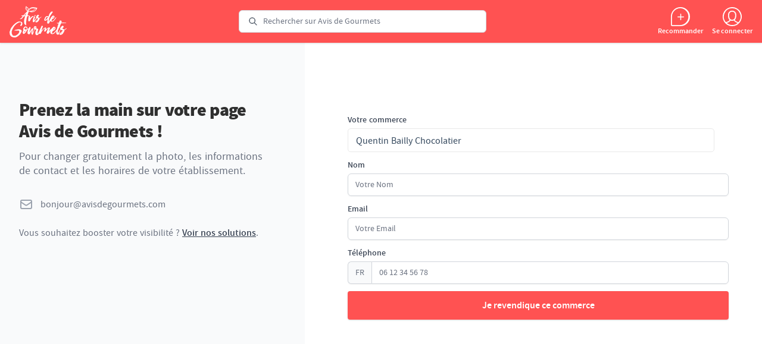

--- FILE ---
content_type: text/html; charset=utf-8
request_url: https://www.avisdegourmets.com/proprietaires?id=122
body_size: 25665
content:
<!doctype html>
<html data-n-head-ssr lang="fr" class="" data-n-head="%7B%22lang%22:%7B%22ssr%22:%22fr%22%7D,%22class%22:%7B%22ssr%22:%22%22%7D%7D">
  <head >
    <title>Revendiquez votre commerce | Avis de Gourmets</title><meta data-n-head="ssr" charset="utf-8"><meta data-n-head="ssr" name="viewport" content="width=device-width, initial-scale=1.0, viewport-fit=cover, user-scalable=no"><meta data-n-head="ssr" name="apple-mobile-web-app-status-bar-style" content="black-translucent"><meta data-n-head="ssr" name="mobile-web-app-capable" content="yes"><meta data-n-head="ssr" name="apple-mobile-web-app-capable" content="yes"><meta data-n-head="ssr" name="theme-color" content="#FF5252"><meta data-n-head="ssr" data-hid="description" name="description" content="Avis et recommandations sur les bonnes adresses de producteurs, artisans et commerces de bouche en France."><meta data-n-head="ssr" data-hid="og:description" property="og:description" content="Avis et recommandations sur les bonnes adresses de producteurs, artisans et commerces de bouche en France."><meta data-n-head="ssr" data-hid="og:title" property="og:title" content="Avis de gourmets"><meta data-n-head="ssr" data-hid="og:site_name" property="og:site_name" content="Avis de Gourmets"><meta data-n-head="ssr" data-hid="og:image" property="og:image" content="/img/default.jpg"><meta data-n-head="ssr" data-hid="charset" charset="utf-8"><meta data-n-head="ssr" data-hid="apple-mobile-web-app-title" name="apple-mobile-web-app-title" content="Avis de Gourmets"><meta data-n-head="ssr" data-hid="og:type" name="og:type" property="og:type" content="website"><meta data-n-head="ssr" data-hid="robots" name="robots" content="noindex"><link data-n-head="ssr" rel="icon" href="/favicon.svg"><link data-n-head="ssr" rel="apple-touch-icon" sizes="180x180" href="/img/icon_180x180.png"><link data-n-head="ssr" rel="apple-touch-startup-image" href="/img/splash/launch-640x1136.png" media="(device-width: 320px) and (device-height: 568px) and (-webkit-device-pixel-ratio: 2) and (orientation: portrait)"><link data-n-head="ssr" rel="apple-touch-startup-image" href="/img/splash/launch-750x1294.png" media="(device-width: 375px) and (device-height: 667px) and (-webkit-device-pixel-ratio: 2) and (orientation: portrait)"><link data-n-head="ssr" rel="apple-touch-startup-image" href="/img/splash/launch-1242x2148.png" media="(device-width: 414px) and (device-height: 736px) and (-webkit-device-pixel-ratio: 3) and (orientation: portrait)"><link data-n-head="ssr" rel="apple-touch-startup-image" href="/img/splash/launch-1125x2436.png" media="(device-width: 375px) and (device-height: 812px) and (-webkit-device-pixel-ratio: 3) and (orientation: portrait)"><link data-n-head="ssr" rel="apple-touch-startup-image" href="/img/splash/launch-1536x2048.png" media="(min-device-width: 768px) and (max-device-width: 1024px) and (-webkit-min-device-pixel-ratio: 2) and (orientation: portrait)"><link data-n-head="ssr" rel="apple-touch-startup-image" href="/img/splash/launch-1668x2224.png" media="(min-device-width: 834px) and (max-device-width: 834px) and (-webkit-min-device-pixel-ratio: 2) and (orientation: portrait)"><link data-n-head="ssr" rel="apple-touch-startup-image" href="/img/splash/launch-2048x2732.png" media="(min-device-width: 1024px) and (max-device-width: 1024px) and (-webkit-min-device-pixel-ratio: 2) and (orientation: portrait)"><link data-n-head="ssr" data-hid="shortcut-icon" rel="shortcut icon" href="/img/icon_180x180.png"><link data-n-head="ssr" data-hid="apple-touch-icon" rel="apple-touch-icon" href="/_nuxt/icons/icon_512x512.909f86.png" sizes="512x512"><link data-n-head="ssr" rel="manifest" href="/_nuxt/manifest.4068b91d.json" data-hid="manifest"><script data-n-head="ssr" src="https://www.googletagmanager.com/gtag/js?id=UA-76470184-1" async></script><link rel="preload" href="/_nuxt/runtime.f854934.js" as="script"><link rel="preload" href="/_nuxt/commons/app.fd4f5a3.js" as="script"><link rel="preload" href="/_nuxt/vendors/app.8da7070.js" as="script"><link rel="preload" href="/_nuxt/app.d2f43d0.js" as="script"><link rel="preload" href="/_nuxt/pages/proprietaires.d23f0a2.js" as="script"><style data-vue-ssr-id="d706d280:0 04cb658a:0 318da19f:0 4d5913b3:0 11e35ef2:0 34436ae4:0 5c17c882:0">[aria-label][role~=tooltip]{
  position:relative
}

[aria-label][role~=tooltip]:after,[aria-label][role~=tooltip]:before{
  transform:translateZ(0);
  -webkit-backface-visibility:hidden;
  backface-visibility:hidden;
  will-change:transform;
  opacity:0;
  pointer-events:none;
  transition:all .18s ease-in-out 0s;
  transition:all var(--microtip-transition-duration,.18s) var(--microtip-transition-easing,ease-in-out) var(--microtip-transition-delay,0s);
  position:absolute;
  box-sizing:border-box;
  z-index:10;
  transform-origin:top
}

[aria-label][role~=tooltip]:before{
  background-size:100% auto!important;
  content:""
}

[aria-label][role~=tooltip]:after{
  background:rgba(17,17,17,.9);
  border-radius:4px;
  color:#fff;
  content:attr(aria-label);
  font-size:13px;
  font-size:var(--microtip-font-size,13px);
  font-weight:normal;
  font-weight:var(--microtip-font-weight,normal);
  text-transform:none;
  text-transform:var(--microtip-text-transform,none);
  padding:.5em 1em;
  white-space:nowrap;
  box-sizing:content-box
}

[aria-label][role~=tooltip]:focus:after,[aria-label][role~=tooltip]:focus:before,[aria-label][role~=tooltip]:hover:after,[aria-label][role~=tooltip]:hover:before{
  opacity:1;
  pointer-events:auto
}

[role~=tooltip][data-microtip-position|=top]:before{
  background:url("data:image/svg+xml;charset=utf-8,%3Csvg xmlns='http://www.w3.org/2000/svg' viewBox='0 0 36 12'%3E%3Cpath fill='rgba(17, 17, 17, 0.9)' d='M2.658 0h32.004c-6 0-11.627 12.002-16.002 12.002C14.285 12.002 8.594 0 2.658 0z'/%3E%3C/svg%3E") no-repeat;
  height:6px;
  width:18px;
  margin-bottom:5px
}

[role~=tooltip][data-microtip-position|=top]:after{
  margin-bottom:11px
}

[role~=tooltip][data-microtip-position|=top]:before{
  transform:translate3d(-50%,0,0);
  bottom:100%;
  left:50%
}

[role~=tooltip][data-microtip-position|=top]:hover:before{
  transform:translate3d(-50%,-5px,0)
}

[role~=tooltip][data-microtip-position|=top]:after{
  transform:translate3d(-50%,0,0);
  bottom:100%;
  left:50%
}

[role~=tooltip][data-microtip-position=top]:hover:after{
  transform:translate3d(-50%,-5px,0)
}

[role~=tooltip][data-microtip-position=top-left]:after{
  transform:translate3d(calc(-100% + 16px),0,0);
  bottom:100%
}

[role~=tooltip][data-microtip-position=top-left]:hover:after{
  transform:translate3d(calc(-100% + 16px),-5px,0)
}

[role~=tooltip][data-microtip-position=top-right]:after{
  transform:translate3d(-16px,0,0);
  bottom:100%
}

[role~=tooltip][data-microtip-position=top-right]:hover:after{
  transform:translate3d(-16px,-5px,0)
}

[role~=tooltip][data-microtip-position|=bottom]:before{
  margin-top:5px
}

[role~=tooltip][data-microtip-position|=bottom]:after{
  margin-top:11px
}

[role~=tooltip][data-microtip-position|=bottom]:before{
  transform:translate3d(-50%,-10px,0);
  bottom:auto;
  left:50%;
  top:100%
}

[role~=tooltip][data-microtip-position|=bottom]:hover:before{
  transform:translate3d(-50%,0,0)
}

[role~=tooltip][data-microtip-position|=bottom]:after{
  transform:translate3d(-50%,-10px,0);
  top:100%;
  left:50%
}

[role~=tooltip][data-microtip-position=bottom]:hover:after{
  transform:translate3d(-50%,0,0)
}

[role~=tooltip][data-microtip-position=bottom-left]:after{
  transform:translate3d(calc(-100% + 16px),-10px,0);
  top:100%
}

[role~=tooltip][data-microtip-position=bottom-left]:hover:after{
  transform:translate3d(calc(-100% + 16px),0,0)
}

[role~=tooltip][data-microtip-position=bottom-right]:after{
  transform:translate3d(-16px,-10px,0);
  top:100%
}

[role~=tooltip][data-microtip-position=bottom-right]:hover:after{
  transform:translate3d(-16px,0,0)
}

[role~=tooltip][data-microtip-position=left]:after,[role~=tooltip][data-microtip-position=left]:before{
  bottom:auto;
  left:auto;
  right:100%;
  top:50%;
  transform:translate3d(10px,-50%,0)
}

[role~=tooltip][data-microtip-position=left]:before{
  background:url("data:image/svg+xml;charset=utf-8,%3Csvg xmlns='http://www.w3.org/2000/svg' viewBox='0 0 12 36'%3E%3Cpath fill='rgba(17, 17, 17, 0.9)' d='M0 33.342V1.338c0 6 12.002 11.627 12.002 16.002C12.002 21.715 0 27.406 0 33.342z'/%3E%3C/svg%3E") no-repeat;
  height:18px;
  width:6px;
  margin-right:5px;
  margin-bottom:0
}

[role~=tooltip][data-microtip-position=left]:after{
  margin-right:11px
}

[role~=tooltip][data-microtip-position=left]:hover:after,[role~=tooltip][data-microtip-position=left]:hover:before{
  transform:translate3d(0,-50%,0)
}

[role~=tooltip][data-microtip-position=right]:after,[role~=tooltip][data-microtip-position=right]:before{
  bottom:auto;
  left:100%;
  top:50%;
  transform:translate3d(-10px,-50%,0)
}

[role~=tooltip][data-microtip-position=right]:before{
  background:url("data:image/svg+xml;charset=utf-8,%3Csvg xmlns='http://www.w3.org/2000/svg' viewBox='0 0 12 36'%3E%3Cpath fill='rgba(17, 17, 17, 0.9)' d='M12 2.658v32.004c0-6-12.002-11.627-12.002-16.002C-.002 14.285 12 8.594 12 2.658z'/%3E%3C/svg%3E") no-repeat;
  height:18px;
  width:6px;
  margin-bottom:0;
  margin-left:5px
}

[role~=tooltip][data-microtip-position=right]:after{
  margin-left:11px
}

[role~=tooltip][data-microtip-position=right]:hover:after,[role~=tooltip][data-microtip-position=right]:hover:before{
  transform:translate3d(0,-50%,0)
}

[role~=tooltip][data-microtip-size=small]:after{
  white-space:normal;
  width:80px
}

[role~=tooltip][data-microtip-size=medium]:after{
  white-space:normal;
  width:150px
}

[role~=tooltip][data-microtip-size=large]:after{
  white-space:normal;
  width:260px
}

/*! tailwindcss v2.2.19 | MIT License | https://tailwindcss.com*/

/*! modern-normalize v1.1.0 | MIT License | https://github.com/sindresorhus/modern-normalize */

/*
Document
========
*/

/**
Use a better box model (opinionated).
*/

*,
::before,
::after {
  box-sizing: border-box;
}

/**
Use a more readable tab size (opinionated).
*/

html {
  -moz-tab-size: 4;
  -o-tab-size: 4;
     tab-size: 4;
}

/**
1. Correct the line height in all browsers.
2. Prevent adjustments of font size after orientation changes in iOS.
*/

html {
  line-height: 1.15; /* 1 */
  -webkit-text-size-adjust: 100%; /* 2 */
}

/*
Sections
========
*/

/**
Remove the margin in all browsers.
*/

body {
  margin: 0;
}

/**
Improve consistency of default fonts in all browsers. (https://github.com/sindresorhus/modern-normalize/issues/3)
*/

body {
  font-family:
		system-ui,
		-apple-system, /* Firefox supports this but not yet `system-ui` */
		'Segoe UI',
		Roboto,
		Helvetica,
		Arial,
		sans-serif,
		'Apple Color Emoji',
		'Segoe UI Emoji';
}

/*
Grouping content
================
*/

/**
1. Add the correct height in Firefox.
2. Correct the inheritance of border color in Firefox. (https://bugzilla.mozilla.org/show_bug.cgi?id=190655)
*/

hr {
  height: 0; /* 1 */
  color: inherit; /* 2 */
}

/*
Text-level semantics
====================
*/

/**
Add the correct text decoration in Chrome, Edge, and Safari.
*/

abbr[title] {
  -webkit-text-decoration: underline dotted;
          text-decoration: underline dotted;
}

/**
Add the correct font weight in Edge and Safari.
*/

b,
strong {
  font-weight: bolder;
}

/**
1. Improve consistency of default fonts in all browsers. (https://github.com/sindresorhus/modern-normalize/issues/3)
2. Correct the odd 'em' font sizing in all browsers.
*/

code,
kbd,
samp,
pre {
  font-family:
		ui-monospace,
		SFMono-Regular,
		Consolas,
		'Liberation Mono',
		Menlo,
		monospace; /* 1 */
  font-size: 1em; /* 2 */
}

/**
Add the correct font size in all browsers.
*/

small {
  font-size: 80%;
}

/**
Prevent 'sub' and 'sup' elements from affecting the line height in all browsers.
*/

sub,
sup {
  font-size: 75%;
  line-height: 0;
  position: relative;
  vertical-align: baseline;
}

sub {
  bottom: -0.25em;
}

sup {
  top: -0.5em;
}

/*
Tabular data
============
*/

/**
1. Remove text indentation from table contents in Chrome and Safari. (https://bugs.chromium.org/p/chromium/issues/detail?id=999088, https://bugs.webkit.org/show_bug.cgi?id=201297)
2. Correct table border color inheritance in all Chrome and Safari. (https://bugs.chromium.org/p/chromium/issues/detail?id=935729, https://bugs.webkit.org/show_bug.cgi?id=195016)
*/

table {
  text-indent: 0; /* 1 */
  border-color: inherit; /* 2 */
}

/*
Forms
=====
*/

/**
1. Change the font styles in all browsers.
2. Remove the margin in Firefox and Safari.
*/

button,
input,
optgroup,
select,
textarea {
  font-family: inherit; /* 1 */
  font-size: 100%; /* 1 */
  line-height: 1.15; /* 1 */
  margin: 0; /* 2 */
}

/**
Remove the inheritance of text transform in Edge and Firefox.
1. Remove the inheritance of text transform in Firefox.
*/

button,
select { /* 1 */
  text-transform: none;
}

/**
Correct the inability to style clickable types in iOS and Safari.
*/

button,
[type='button'],
[type='reset'],
[type='submit'] {
  -webkit-appearance: button;
}

/**
Remove the inner border and padding in Firefox.
*/

::-moz-focus-inner {
  border-style: none;
  padding: 0;
}

/**
Restore the focus styles unset by the previous rule.
*/

/**
Remove the additional ':invalid' styles in Firefox.
See: https://github.com/mozilla/gecko-dev/blob/2f9eacd9d3d995c937b4251a5557d95d494c9be1/layout/style/res/forms.css#L728-L737
*/

/**
Remove the padding so developers are not caught out when they zero out 'fieldset' elements in all browsers.
*/

legend {
  padding: 0;
}

/**
Add the correct vertical alignment in Chrome and Firefox.
*/

progress {
  vertical-align: baseline;
}

/**
Correct the cursor style of increment and decrement buttons in Safari.
*/

::-webkit-inner-spin-button,
::-webkit-outer-spin-button {
  height: auto;
}

/**
1. Correct the odd appearance in Chrome and Safari.
2. Correct the outline style in Safari.
*/

[type='search'] {
  -webkit-appearance: textfield; /* 1 */
  outline-offset: -2px; /* 2 */
}

/**
Remove the inner padding in Chrome and Safari on macOS.
*/

::-webkit-search-decoration {
  -webkit-appearance: none;
}

/**
1. Correct the inability to style clickable types in iOS and Safari.
2. Change font properties to 'inherit' in Safari.
*/

::-webkit-file-upload-button {
  -webkit-appearance: button; /* 1 */
  font: inherit; /* 2 */
}

/*
Interactive
===========
*/

/*
Add the correct display in Chrome and Safari.
*/

summary {
  display: list-item;
}

/**
 * Manually forked from SUIT CSS Base: https://github.com/suitcss/base
 * A thin layer on top of normalize.css that provides a starting point more
 * suitable for web applications.
 */

/**
 * Removes the default spacing and border for appropriate elements.
 */

blockquote,
dl,
dd,
h1,
h2,
h3,
h4,
h5,
h6,
hr,
figure,
p,
pre {
  margin: 0;
}

button {
  background-color: transparent;
  background-image: none;
}

fieldset {
  margin: 0;
  padding: 0;
}

ol,
ul {
  list-style: none;
  margin: 0;
  padding: 0;
}

/**
 * Tailwind custom reset styles
 */

/**
 * 1. Use the user's configured `sans` font-family (with Tailwind's default
 *    sans-serif font stack as a fallback) as a sane default.
 * 2. Use Tailwind's default "normal" line-height so the user isn't forced
 *    to override it to ensure consistency even when using the default theme.
 */

html {
  font-family: ui-sans-serif, system-ui, -apple-system, BlinkMacSystemFont, "Segoe UI", Roboto, "Helvetica Neue", Arial, "Noto Sans", sans-serif, "Apple Color Emoji", "Segoe UI Emoji", "Segoe UI Symbol", "Noto Color Emoji"; /* 1 */
  line-height: 1.5; /* 2 */
}

/**
 * Inherit font-family and line-height from `html` so users can set them as
 * a class directly on the `html` element.
 */

body {
  font-family: inherit;
  line-height: inherit;
}

/**
 * 1. Prevent padding and border from affecting element width.
 *
 *    We used to set this in the html element and inherit from
 *    the parent element for everything else. This caused issues
 *    in shadow-dom-enhanced elements like <details> where the content
 *    is wrapped by a div with box-sizing set to `content-box`.
 *
 *    https://github.com/mozdevs/cssremedy/issues/4
 *
 *
 * 2. Allow adding a border to an element by just adding a border-width.
 *
 *    By default, the way the browser specifies that an element should have no
 *    border is by setting it's border-style to `none` in the user-agent
 *    stylesheet.
 *
 *    In order to easily add borders to elements by just setting the `border-width`
 *    property, we change the default border-style for all elements to `solid`, and
 *    use border-width to hide them instead. This way our `border` utilities only
 *    need to set the `border-width` property instead of the entire `border`
 *    shorthand, making our border utilities much more straightforward to compose.
 *
 *    https://github.com/tailwindcss/tailwindcss/pull/116
 */

*,
::before,
::after {
  box-sizing: border-box; /* 1 */
  border-width: 0; /* 2 */
  border-style: solid; /* 2 */
  border-color: currentColor; /* 2 */
}

/*
 * Ensure horizontal rules are visible by default
 */

hr {
  border-top-width: 1px;
}

/**
 * Undo the `border-style: none` reset that Normalize applies to images so that
 * our `border-{width}` utilities have the expected effect.
 *
 * The Normalize reset is unnecessary for us since we default the border-width
 * to 0 on all elements.
 *
 * https://github.com/tailwindcss/tailwindcss/issues/362
 */

img {
  border-style: solid;
}

textarea {
  resize: vertical;
}

input::-moz-placeholder, textarea::-moz-placeholder {
  opacity: 1;
  color: #9ca3af;
}

input::placeholder,
textarea::placeholder {
  opacity: 1;
  color: #9ca3af;
}

button,
[role="button"] {
  cursor: pointer;
}

/**
 * Override legacy focus reset from Normalize with modern Firefox focus styles.
 *
 * This is actually an improvement over the new defaults in Firefox in our testing,
 * as it triggers the better focus styles even for links, which still use a dotted
 * outline in Firefox by default.
 */

table {
  border-collapse: collapse;
}

h1,
h2,
h3,
h4,
h5,
h6 {
  font-size: inherit;
  font-weight: inherit;
}

/**
 * Reset links to optimize for opt-in styling instead of
 * opt-out.
 */

a {
  color: inherit;
  text-decoration: inherit;
}

/**
 * Reset form element properties that are easy to forget to
 * style explicitly so you don't inadvertently introduce
 * styles that deviate from your design system. These styles
 * supplement a partial reset that is already applied by
 * normalize.css.
 */

button,
input,
optgroup,
select,
textarea {
  padding: 0;
  line-height: inherit;
  color: inherit;
}

/**
 * Use the configured 'mono' font family for elements that
 * are expected to be rendered with a monospace font, falling
 * back to the system monospace stack if there is no configured
 * 'mono' font family.
 */

pre,
code,
kbd,
samp {
  font-family: ui-monospace, SFMono-Regular, Menlo, Monaco, Consolas, "Liberation Mono", "Courier New", monospace;
}

/**
 * 1. Make replaced elements `display: block` by default as that's
 *    the behavior you want almost all of the time. Inspired by
 *    CSS Remedy, with `svg` added as well.
 *
 *    https://github.com/mozdevs/cssremedy/issues/14
 * 
 * 2. Add `vertical-align: middle` to align replaced elements more
 *    sensibly by default when overriding `display` by adding a
 *    utility like `inline`.
 *
 *    This can trigger a poorly considered linting error in some
 *    tools but is included by design.
 * 
 *    https://github.com/jensimmons/cssremedy/issues/14#issuecomment-634934210
 */

img,
svg,
video,
canvas,
audio,
iframe,
embed,
object {
  display: block; /* 1 */
  vertical-align: middle; /* 2 */
}

/**
 * Constrain images and videos to the parent width and preserve
 * their intrinsic aspect ratio.
 *
 * https://github.com/mozdevs/cssremedy/issues/14
 */

img,
video {
  max-width: 100%;
  height: auto;
}

/**
 * Ensure the default browser behavior of the `hidden` attribute.
 */

[hidden] {
  display: none;
}

*, ::before, ::after{
  --tw-border-opacity:1;
  border-color:rgba(229, 231, 235, var(--tw-border-opacity))
}

[type='text'],[type='email'],[type='url'],[type='password'],[type='number'],[type='date'],[type='month'],[type='search'],[type='tel'],[type='time'],[multiple],textarea,select{
  -webkit-appearance:none;
     -moz-appearance:none;
          appearance:none;
  background-color:#fff;
  border-color:#6b7280;
  border-width:1px;
  border-radius:0px;
  padding-top:0.5rem;
  padding-right:0.75rem;
  padding-bottom:0.5rem;
  padding-left:0.75rem;
  font-size:1rem;
  line-height:1.5rem;
  --tw-shadow:0 0 #0000;
}

[type='text']:focus, [type='email']:focus, [type='url']:focus, [type='password']:focus, [type='number']:focus, [type='date']:focus, [type='month']:focus, [type='search']:focus, [type='tel']:focus, [type='time']:focus, [multiple]:focus, textarea:focus, select:focus{
  outline:2px solid transparent;
  outline-offset:2px;
  --tw-ring-inset:var(--tw-empty,/*!*/ /*!*/);
  --tw-ring-offset-width:0px;
  --tw-ring-offset-color:#fff;
  --tw-ring-color:#2563eb;
  --tw-ring-offset-shadow:var(--tw-ring-inset) 0 0 0 var(--tw-ring-offset-width) var(--tw-ring-offset-color);
  --tw-ring-shadow:var(--tw-ring-inset) 0 0 0 calc(1px + var(--tw-ring-offset-width)) var(--tw-ring-color);
  box-shadow:var(--tw-ring-offset-shadow), var(--tw-ring-shadow), var(--tw-shadow);
  border-color:#2563eb
}

input::-moz-placeholder, textarea::-moz-placeholder{
  color:#6b7280;
  opacity:1
}

input::placeholder,textarea::placeholder{
  color:#6b7280;
  opacity:1
}

::-webkit-datetime-edit-fields-wrapper{
  padding:0
}

::-webkit-date-and-time-value{
  min-height:1.5em
}

select{
  background-image:url("data:image/svg+xml,%3csvg xmlns='http://www.w3.org/2000/svg' fill='none' viewBox='0 0 20 20'%3e%3cpath stroke='%236b7280' stroke-linecap='round' stroke-linejoin='round' stroke-width='1.5' d='M6 8l4 4 4-4'/%3e%3c/svg%3e");
  background-position:right 0.5rem center;
  background-repeat:no-repeat;
  background-size:1.5em 1.5em;
  padding-right:2.5rem;
  -webkit-print-color-adjust:exact;
          color-adjust:exact
}

[multiple]{
  background-image:initial;
  background-position:initial;
  background-repeat:unset;
  background-size:initial;
  padding-right:0.75rem;
  -webkit-print-color-adjust:unset;
          color-adjust:unset
}

[type='checkbox'],[type='radio']{
  -webkit-appearance:none;
     -moz-appearance:none;
          appearance:none;
  padding:0;
  -webkit-print-color-adjust:exact;
          color-adjust:exact;
  display:inline-block;
  vertical-align:middle;
  background-origin:border-box;
  -webkit-user-select:none;
     -moz-user-select:none;
          user-select:none;
  flex-shrink:0;
  height:1rem;
  width:1rem;
  color:#2563eb;
  background-color:#fff;
  border-color:#6b7280;
  border-width:1px;
  --tw-shadow:0 0 #0000
}

[type='checkbox']{
  border-radius:0px
}

[type='radio']{
  border-radius:100%
}

[type='checkbox']:focus,[type='radio']:focus{
  outline:2px solid transparent;
  outline-offset:2px;
  --tw-ring-inset:var(--tw-empty,/*!*/ /*!*/);
  --tw-ring-offset-width:2px;
  --tw-ring-offset-color:#fff;
  --tw-ring-color:#2563eb;
  --tw-ring-offset-shadow:var(--tw-ring-inset) 0 0 0 var(--tw-ring-offset-width) var(--tw-ring-offset-color);
  --tw-ring-shadow:var(--tw-ring-inset) 0 0 0 calc(2px + var(--tw-ring-offset-width)) var(--tw-ring-color);
  box-shadow:var(--tw-ring-offset-shadow), var(--tw-ring-shadow), var(--tw-shadow)
}

[type='checkbox']:checked,[type='radio']:checked{
  border-color:transparent;
  background-color:currentColor;
  background-size:100% 100%;
  background-position:center;
  background-repeat:no-repeat
}

[type='checkbox']:checked{
  background-image:url("data:image/svg+xml,%3csvg viewBox='0 0 16 16' fill='white' xmlns='http://www.w3.org/2000/svg'%3e%3cpath d='M12.207 4.793a1 1 0 010 1.414l-5 5a1 1 0 01-1.414 0l-2-2a1 1 0 011.414-1.414L6.5 9.086l4.293-4.293a1 1 0 011.414 0z'/%3e%3c/svg%3e")
}

[type='radio']:checked{
  background-image:url("data:image/svg+xml,%3csvg viewBox='0 0 16 16' fill='white' xmlns='http://www.w3.org/2000/svg'%3e%3ccircle cx='8' cy='8' r='3'/%3e%3c/svg%3e")
}

[type='checkbox']:checked:hover,[type='checkbox']:checked:focus,[type='radio']:checked:hover,[type='radio']:checked:focus{
  border-color:transparent;
  background-color:currentColor
}

[type='checkbox']:indeterminate{
  background-image:url("data:image/svg+xml,%3csvg xmlns='http://www.w3.org/2000/svg' fill='none' viewBox='0 0 16 16'%3e%3cpath stroke='white' stroke-linecap='round' stroke-linejoin='round' stroke-width='2' d='M4 8h8'/%3e%3c/svg%3e");
  border-color:transparent;
  background-color:currentColor;
  background-size:100% 100%;
  background-position:center;
  background-repeat:no-repeat
}

[type='checkbox']:indeterminate:hover,[type='checkbox']:indeterminate:focus{
  border-color:transparent;
  background-color:currentColor
}

[type='file']{
  background:unset;
  border-color:inherit;
  border-width:0;
  border-radius:0;
  padding:0;
  font-size:unset;
  line-height:inherit
}

[type='file']:focus{
  outline:1px auto -webkit-focus-ring-color
}

.not-prose a{
  text-decoration:none !important
}

a{
  color:#FF5252
}

.hide-scrollbar::-webkit-scrollbar{
  display:none
}

.cont{
  margin:auto;
  max-width:86rem;
  padding-left:0.75rem;
  padding-right:0.75rem;
  width:95%
}

.root{
  padding-top:3rem;
  padding-bottom:5.25rem
}

@supports (padding:max(0px)){
  .root{
    --safe-area-top:max(0.25rem,env(safe-area-inset-top));
    --safe-area-bottom:max(0.25rem,env(safe-area-inset-bottom));
    padding-top:calc(2.75rem + var(--safe-area-top));
    padding-bottom:calc(5rem + var(--safe-area-bottom))
  }
}

@media (min-width: 640px){
  .root{
    padding-bottom:0px;
    padding-top:4.5rem
  }
}

@media (min-width: 1024px){
  .reviews .reviews-wrap>div:nth-child(2n+2){
    margin-top:6rem
  }
}

.review-v{
  margin-bottom:6rem
}

.review-v>div:first-child{
  margin-top:-2.5rem;
  text-align:center
}

.review-v>div:first-child>div{
  flex-direction:column
}

.review-v .review-avatar{
  margin-right:0px
}

.review-v .review-avatar img{
  height:6rem;
  width:6rem;
  border-radius:9999px;
  border-width:2px;
  --tw-border-opacity:1;
  border-color:rgba(255, 138, 128, var(--tw-border-opacity))
}

.review-v .review-time{
  position:absolute;
  bottom:0px;
  margin-bottom:-1.25rem;
  margin-left:0.5rem
}

.review-v .review-products{
  max-width:10rem;
  font-size:0.75rem;
  line-height:1rem
}

.fade-enter-active,.fade-leave-active{
  transition:opacity 1s
}

.fade-enter,.fade-leave-to{
  opacity:0;
  transition:opacity 1s
}

.mb-20-safe{
  margin-bottom:calc(5rem + 5rem)
}

@supports (padding:max(0px)){
  .mb-20-safe{
    --safe-area-bottom:max(0.25rem,env(safe-area-inset-bottom));
    margin-bottom:calc(4.75rem + var(--safe-area-bottom))
  }
}

.mb-2-safe{
  margin-bottom:.5rem
}

@supports (padding:max(0px)){
  .mb-2-safe{
    margin-bottom:max(.5rem,env(safe-area-inset-bottom))
  }
}

.prose{
  color:#374151;
  max-width:65ch;
}

.prose [class~="lead"]{
  color:#4b5563;
  font-size:1.25em;
  line-height:1.6;
  margin-top:1.2em;
  margin-bottom:1.2em
}

.prose a{
  color:#2F2F2F;
  text-decoration:underline;
  font-weight:500
}

.prose strong{
  color:#2F2F2F;
  font-weight:600
}

.prose ol[type="A"]{
  --list-counter-style:upper-alpha
}

.prose ol[type="a"]{
  --list-counter-style:lower-alpha
}

.prose ol[type="A" s]{
  --list-counter-style:upper-alpha
}

.prose ol[type="a" s]{
  --list-counter-style:lower-alpha
}

.prose ol[type="i"]{
  --list-counter-style:lower-roman
}

.prose ol[type="i" s]{
  --list-counter-style:lower-roman
}

.prose ol[type="1"]{
  --list-counter-style:decimal
}

.prose ol > li{
  position:relative;
  padding-left:1.75em
}

.prose ol > li::before{
  content:counter(list-item, var(--list-counter-style, decimal)) ".";
  position:absolute;
  font-weight:400;
  color:#6b7280;
  left:0
}

.prose ul > li{
  position:relative;
  padding-left:1.75em
}

.prose ul > li::before{
  content:"";
  position:absolute;
  background-color:#d1d5db;
  border-radius:50%;
  width:0.375em;
  height:0.375em;
  top:calc(0.875em - 0.1875em);
  left:0.25em
}

.prose hr{
  border-color:#e5e7eb;
  border-top-width:1px;
  margin-top:3em;
  margin-bottom:3em
}

.prose blockquote{
  font-weight:500;
  font-style:italic;
  color:#2F2F2F;
  border-left-width:0.25rem;
  border-left-color:#e5e7eb;
  quotes:"\201C""\201D""\2018""\2019";
  margin-top:1.6em;
  margin-bottom:1.6em;
  padding-left:1em
}

.prose blockquote p:first-of-type::before{
  content:open-quote
}

.prose blockquote p:last-of-type::after{
  content:close-quote
}

.prose h1{
  color:#2F2F2F;
  font-weight:800;
  font-size:2.25em;
  margin-top:0;
  margin-bottom:0.8888889em;
  line-height:1.1111111
}

.prose h2{
  color:#2F2F2F;
  font-weight:700;
  font-size:1.5em;
  margin-top:2em;
  margin-bottom:1em;
  line-height:1.3333333
}

.prose h3{
  color:#2F2F2F;
  font-weight:600;
  font-size:1.25em;
  margin-top:1.6em;
  margin-bottom:0.6em;
  line-height:1.6
}

.prose h4{
  color:#2F2F2F;
  font-weight:600;
  margin-top:1.5em;
  margin-bottom:0.5em;
  line-height:1.5
}

.prose figure figcaption{
  color:#6b7280;
  font-size:0.875em;
  line-height:1.4285714;
  margin-top:0.8571429em
}

.prose code{
  color:#2F2F2F;
  font-weight:600;
  font-size:0.875em
}

.prose code::before{
  content:"`"
}

.prose code::after{
  content:"`"
}

.prose a code{
  color:#2F2F2F
}

.prose pre{
  color:#e5e7eb;
  background-color:#1f2937;
  overflow-x:auto;
  font-size:0.875em;
  line-height:1.7142857;
  margin-top:1.7142857em;
  margin-bottom:1.7142857em;
  border-radius:0.375rem;
  padding-top:0.8571429em;
  padding-right:1.1428571em;
  padding-bottom:0.8571429em;
  padding-left:1.1428571em
}

.prose pre code{
  background-color:transparent;
  border-width:0;
  border-radius:0;
  padding:0;
  font-weight:400;
  color:inherit;
  font-size:inherit;
  font-family:inherit;
  line-height:inherit
}

.prose pre code::before{
  content:none
}

.prose pre code::after{
  content:none
}

.prose table{
  width:100%;
  table-layout:auto;
  text-align:left;
  margin-top:2em;
  margin-bottom:2em;
  font-size:0.875em;
  line-height:1.7142857
}

.prose thead{
  color:#2F2F2F;
  font-weight:600;
  border-bottom-width:1px;
  border-bottom-color:#d1d5db
}

.prose thead th{
  vertical-align:bottom;
  padding-right:0.5714286em;
  padding-bottom:0.5714286em;
  padding-left:0.5714286em
}

.prose tbody tr{
  border-bottom-width:1px;
  border-bottom-color:#e5e7eb
}

.prose tbody tr:last-child{
  border-bottom-width:0
}

.prose tbody td{
  vertical-align:top;
  padding-top:0.5714286em;
  padding-right:0.5714286em;
  padding-bottom:0.5714286em;
  padding-left:0.5714286em
}

.prose{
  font-size:1rem;
  line-height:1.75
}

.prose p{
  margin-top:1.25em;
  margin-bottom:1.25em
}

.prose img{
  margin-top:2em;
  margin-bottom:2em
}

.prose video{
  margin-top:2em;
  margin-bottom:2em
}

.prose figure{
  margin-top:2em;
  margin-bottom:2em
}

.prose figure > *{
  margin-top:0;
  margin-bottom:0
}

.prose h2 code{
  font-size:0.875em
}

.prose h3 code{
  font-size:0.9em
}

.prose ol{
  margin-top:1.25em;
  margin-bottom:1.25em
}

.prose ul{
  margin-top:1.25em;
  margin-bottom:1.25em
}

.prose li{
  margin-top:0.5em;
  margin-bottom:0.5em
}

.prose > ul > li p{
  margin-top:0.75em;
  margin-bottom:0.75em
}

.prose > ul > li > *:first-child{
  margin-top:1.25em
}

.prose > ul > li > *:last-child{
  margin-bottom:1.25em
}

.prose > ol > li > *:first-child{
  margin-top:1.25em
}

.prose > ol > li > *:last-child{
  margin-bottom:1.25em
}

.prose ul ul, .prose ul ol, .prose ol ul, .prose ol ol{
  margin-top:0.75em;
  margin-bottom:0.75em
}

.prose hr + *{
  margin-top:0
}

.prose h2 + *{
  margin-top:0
}

.prose h3 + *{
  margin-top:0
}

.prose h4 + *{
  margin-top:0
}

.prose thead th:first-child{
  padding-left:0
}

.prose thead th:last-child{
  padding-right:0
}

.prose tbody td:first-child{
  padding-left:0
}

.prose tbody td:last-child{
  padding-right:0
}

.prose > :first-child{
  margin-top:0
}

.prose > :last-child{
  margin-bottom:0
}

.prose-lg{
  font-size:1.125rem;
  line-height:1.7777778;
}

.prose-lg p{
  margin-top:1.3333333em;
  margin-bottom:1.3333333em
}

.prose-lg [class~="lead"]{
  font-size:1.2222222em;
  line-height:1.4545455;
  margin-top:1.0909091em;
  margin-bottom:1.0909091em
}

.prose-lg blockquote{
  margin-top:1.6666667em;
  margin-bottom:1.6666667em;
  padding-left:1em
}

.prose-lg h1{
  font-size:2.6666667em;
  margin-top:0;
  margin-bottom:0.8333333em;
  line-height:1
}

.prose-lg h2{
  font-size:1.6666667em;
  margin-top:1.8666667em;
  margin-bottom:1.0666667em;
  line-height:1.3333333
}

.prose-lg h3{
  font-size:1.3333333em;
  margin-top:1.6666667em;
  margin-bottom:0.6666667em;
  line-height:1.5
}

.prose-lg h4{
  margin-top:1.7777778em;
  margin-bottom:0.4444444em;
  line-height:1.5555556
}

.prose-lg img{
  margin-top:1.7777778em;
  margin-bottom:1.7777778em
}

.prose-lg video{
  margin-top:1.7777778em;
  margin-bottom:1.7777778em
}

.prose-lg figure{
  margin-top:1.7777778em;
  margin-bottom:1.7777778em
}

.prose-lg figure > *{
  margin-top:0;
  margin-bottom:0
}

.prose-lg figure figcaption{
  font-size:0.8888889em;
  line-height:1.5;
  margin-top:1em
}

.prose-lg code{
  font-size:0.8888889em
}

.prose-lg h2 code{
  font-size:0.8666667em
}

.prose-lg h3 code{
  font-size:0.875em
}

.prose-lg pre{
  font-size:0.8888889em;
  line-height:1.75;
  margin-top:2em;
  margin-bottom:2em;
  border-radius:0.375rem;
  padding-top:1em;
  padding-right:1.5em;
  padding-bottom:1em;
  padding-left:1.5em
}

.prose-lg ol{
  margin-top:1.3333333em;
  margin-bottom:1.3333333em
}

.prose-lg ul{
  margin-top:1.3333333em;
  margin-bottom:1.3333333em
}

.prose-lg li{
  margin-top:0.6666667em;
  margin-bottom:0.6666667em
}

.prose-lg ol > li{
  padding-left:1.6666667em
}

.prose-lg ol > li::before{
  left:0
}

.prose-lg ul > li{
  padding-left:1.6666667em
}

.prose-lg ul > li::before{
  width:0.3333333em;
  height:0.3333333em;
  top:calc(0.8888889em - 0.1666667em);
  left:0.2222222em
}

.prose-lg > ul > li p{
  margin-top:0.8888889em;
  margin-bottom:0.8888889em
}

.prose-lg > ul > li > *:first-child{
  margin-top:1.3333333em
}

.prose-lg > ul > li > *:last-child{
  margin-bottom:1.3333333em
}

.prose-lg > ol > li > *:first-child{
  margin-top:1.3333333em
}

.prose-lg > ol > li > *:last-child{
  margin-bottom:1.3333333em
}

.prose-lg ul ul, .prose-lg ul ol, .prose-lg ol ul, .prose-lg ol ol{
  margin-top:0.8888889em;
  margin-bottom:0.8888889em
}

.prose-lg hr{
  margin-top:3.1111111em;
  margin-bottom:3.1111111em
}

.prose-lg hr + *{
  margin-top:0
}

.prose-lg h2 + *{
  margin-top:0
}

.prose-lg h3 + *{
  margin-top:0
}

.prose-lg h4 + *{
  margin-top:0
}

.prose-lg table{
  font-size:0.8888889em;
  line-height:1.5
}

.prose-lg thead th{
  padding-right:0.75em;
  padding-bottom:0.75em;
  padding-left:0.75em
}

.prose-lg thead th:first-child{
  padding-left:0
}

.prose-lg thead th:last-child{
  padding-right:0
}

.prose-lg tbody td{
  padding-top:0.75em;
  padding-right:0.75em;
  padding-bottom:0.75em;
  padding-left:0.75em
}

.prose-lg tbody td:first-child{
  padding-left:0
}

.prose-lg tbody td:last-child{
  padding-right:0
}

.prose-lg > :first-child{
  margin-top:0
}

.prose-lg > :last-child{
  margin-bottom:0
}

.aspect-w-1,
.aspect-w-2,
.aspect-w-3,
.aspect-w-12{
  position:relative;
  padding-bottom:calc(var(--tw-aspect-h) / var(--tw-aspect-w) * 100%)
}

.aspect-w-1 > *,
.aspect-w-2 > *,
.aspect-w-3 > *,
.aspect-w-12 > *{
  position:absolute;
  height:100%;
  width:100%;
  top:0;
  right:0;
  bottom:0;
  left:0
}

.aspect-w-1{
  --tw-aspect-w:1
}

.aspect-w-2{
  --tw-aspect-w:2
}

.aspect-w-3{
  --tw-aspect-w:3
}

.aspect-w-12{
  --tw-aspect-w:12
}

.aspect-h-1{
  --tw-aspect-h:1
}

.aspect-h-2{
  --tw-aspect-h:2
}

.aspect-h-9{
  --tw-aspect-h:9
}

.sr-only{
  position:absolute;
  width:1px;
  height:1px;
  padding:0;
  margin:-1px;
  overflow:hidden;
  clip:rect(0, 0, 0, 0);
  white-space:nowrap;
  border-width:0
}

.pointer-events-none{
  pointer-events:none
}

.pointer-events-auto{
  pointer-events:auto
}

.visible{
  visibility:visible
}

.static{
  position:static
}

.fixed{
  position:fixed
}

.absolute{
  position:absolute
}

.relative{
  position:relative
}

.sticky{
  position:sticky
}

.inset-0{
  top:0px;
  right:0px;
  bottom:0px;
  left:0px
}

.inset-x-0{
  left:0px;
  right:0px
}

.inset-y-0{
  top:0px;
  bottom:0px
}

.top-0{
  top:0px
}

.top-2{
  top:0.5rem
}

.top-12{
  top:3rem
}

.top-1\/2{
  top:50%
}

.right-0{
  right:0px
}

.right-2{
  right:0.5rem
}

.right-full{
  right:100%
}

.bottom-0{
  bottom:0px
}

.bottom-12{
  bottom:3rem
}

.left-0{
  left:0px
}

.left-1\/2{
  left:50%
}

.left-3\/4{
  left:75%
}

.left-full{
  left:100%
}

.z-0{
  z-index:0
}

.z-10{
  z-index:10
}

.z-20{
  z-index:20
}

.z-40{
  z-index:40
}

.z-50{
  z-index:50
}

.focus\:z-10:focus{
  z-index:10
}

.order-1{
  order:1
}

.order-2{
  order:2
}

.col-span-1{
  grid-column:span 1 / span 1
}

.col-span-2{
  grid-column:span 2 / span 2
}

.col-span-3{
  grid-column:span 3 / span 3
}

.col-span-6{
  grid-column:span 6 / span 6
}

.m-0{
  margin:0px
}

.m-10{
  margin:2.5rem
}

.m-auto{
  margin:auto
}

.mx-1{
  margin-left:0.25rem;
  margin-right:0.25rem
}

.mx-4{
  margin-left:1rem;
  margin-right:1rem
}

.mx-auto{
  margin-left:auto;
  margin-right:auto
}

.-mx-2{
  margin-left:-0.5rem;
  margin-right:-0.5rem
}

.my-1{
  margin-top:0.25rem;
  margin-bottom:0.25rem
}

.my-2{
  margin-top:0.5rem;
  margin-bottom:0.5rem
}

.my-3{
  margin-top:0.75rem;
  margin-bottom:0.75rem
}

.my-4{
  margin-top:1rem;
  margin-bottom:1rem
}

.my-5{
  margin-top:1.25rem;
  margin-bottom:1.25rem
}

.my-6{
  margin-top:1.5rem;
  margin-bottom:1.5rem
}

.my-8{
  margin-top:2rem;
  margin-bottom:2rem
}

.my-10{
  margin-top:2.5rem;
  margin-bottom:2.5rem
}

.my-12{
  margin-top:3rem;
  margin-bottom:3rem
}

.my-20{
  margin-top:5rem;
  margin-bottom:5rem
}

.-my-1{
  margin-top:-0.25rem;
  margin-bottom:-0.25rem
}

.-my-4{
  margin-top:-1rem;
  margin-bottom:-1rem
}

.-my-1\.5{
  margin-top:-0.375rem;
  margin-bottom:-0.375rem
}

.mt-0{
  margin-top:0px
}

.mt-1{
  margin-top:0.25rem
}

.mt-2{
  margin-top:0.5rem
}

.mt-3{
  margin-top:0.75rem
}

.mt-4{
  margin-top:1rem
}

.mt-5{
  margin-top:1.25rem
}

.mt-6{
  margin-top:1.5rem
}

.mt-8{
  margin-top:2rem
}

.mt-10{
  margin-top:2.5rem
}

.mt-12{
  margin-top:3rem
}

.mt-16{
  margin-top:4rem
}

.mt-20{
  margin-top:5rem
}

.mt-28{
  margin-top:7rem
}

.mt-0\.5{
  margin-top:0.125rem
}

.-mt-1{
  margin-top:-0.25rem
}

.-mt-2{
  margin-top:-0.5rem
}

.-mt-3{
  margin-top:-0.75rem
}

.-mt-5{
  margin-top:-1.25rem
}

.-mt-6{
  margin-top:-1.5rem
}

.-mt-10{
  margin-top:-2.5rem
}

.-mt-12{
  margin-top:-3rem
}

.-mt-14{
  margin-top:-3.5rem
}

.-mt-16{
  margin-top:-4rem
}

.-mt-20{
  margin-top:-5rem
}

.mr-1{
  margin-right:0.25rem
}

.mr-2{
  margin-right:0.5rem
}

.mr-3{
  margin-right:0.75rem
}

.mr-4{
  margin-right:1rem
}

.mr-5{
  margin-right:1.25rem
}

.mr-6{
  margin-right:1.5rem
}

.mr-10{
  margin-right:2.5rem
}

.mr-28{
  margin-right:7rem
}

.mr-1\.5{
  margin-right:0.375rem
}

.-mr-0{
  margin-right:0px
}

.-mr-2{
  margin-right:-0.5rem
}

.-mr-6{
  margin-right:-1.5rem
}

.-mr-14{
  margin-right:-3.5rem
}

.-mr-20{
  margin-right:-5rem
}

.-mr-0\.5{
  margin-right:-0.125rem
}

.mb-0{
  margin-bottom:0px
}

.mb-1{
  margin-bottom:0.25rem
}

.mb-2{
  margin-bottom:0.5rem
}

.mb-3{
  margin-bottom:0.75rem
}

.mb-4{
  margin-bottom:1rem
}

.mb-5{
  margin-bottom:1.25rem
}

.mb-6{
  margin-bottom:1.5rem
}

.mb-8{
  margin-bottom:2rem
}

.mb-10{
  margin-bottom:2.5rem
}

.mb-12{
  margin-bottom:3rem
}

.mb-16{
  margin-bottom:4rem
}

.mb-20{
  margin-bottom:5rem
}

.mb-40{
  margin-bottom:10rem
}

.-mb-2{
  margin-bottom:-0.5rem
}

.-mb-3{
  margin-bottom:-0.75rem
}

.-mb-4{
  margin-bottom:-1rem
}

.-mb-6{
  margin-bottom:-1.5rem
}

.-mb-10{
  margin-bottom:-2.5rem
}

.-mb-px{
  margin-bottom:-1px
}

.ml-0{
  margin-left:0px
}

.ml-1{
  margin-left:0.25rem
}

.ml-2{
  margin-left:0.5rem
}

.ml-3{
  margin-left:0.75rem
}

.ml-4{
  margin-left:1rem
}

.ml-5{
  margin-left:1.25rem
}

.ml-6{
  margin-left:1.5rem
}

.ml-7{
  margin-left:1.75rem
}

.ml-8{
  margin-left:2rem
}

.ml-9{
  margin-left:2.25rem
}

.ml-0\.5{
  margin-left:0.125rem
}

.-ml-0{
  margin-left:0px
}

.-ml-1{
  margin-left:-0.25rem
}

.-ml-3{
  margin-left:-0.75rem
}

.-ml-8{
  margin-left:-2rem
}

.-ml-12{
  margin-left:-3rem
}

.-ml-0\.5{
  margin-left:-0.125rem
}

.block{
  display:block
}

.inline-block{
  display:inline-block
}

.inline{
  display:inline
}

.flex{
  display:flex
}

.inline-flex{
  display:inline-flex
}

.table{
  display:table
}

.table-cell{
  display:table-cell
}

.table-row{
  display:table-row
}

.flow-root{
  display:flow-root
}

.grid{
  display:grid
}

.hidden{
  display:none
}

.h-0{
  height:0px
}

.h-2{
  height:0.5rem
}

.h-3{
  height:0.75rem
}

.h-4{
  height:1rem
}

.h-5{
  height:1.25rem
}

.h-6{
  height:1.5rem
}

.h-7{
  height:1.75rem
}

.h-8{
  height:2rem
}

.h-9{
  height:2.25rem
}

.h-10{
  height:2.5rem
}

.h-12{
  height:3rem
}

.h-16{
  height:4rem
}

.h-20{
  height:5rem
}

.h-24{
  height:6rem
}

.h-32{
  height:8rem
}

.h-40{
  height:10rem
}

.h-48{
  height:12rem
}

.h-88{
  height:22rem
}

.h-auto{
  height:auto
}

.h-px{
  height:1px
}

.h-1\/2{
  height:50%
}

.h-1\/3{
  height:33.333333%
}

.h-5\/6{
  height:83.333333%
}

.h-full{
  height:100%
}

.h-screen{
  height:100vh
}

.h-2px{
  height:2px
}

.max-h-screen{
  max-height:100vh
}

.min-h-screen{
  min-height:100vh
}

.w-0{
  width:0px
}

.w-3{
  width:0.75rem
}

.w-4{
  width:1rem
}

.w-5{
  width:1.25rem
}

.w-6{
  width:1.5rem
}

.w-7{
  width:1.75rem
}

.w-8{
  width:2rem
}

.w-9{
  width:2.25rem
}

.w-10{
  width:2.5rem
}

.w-12{
  width:3rem
}

.w-14{
  width:3.5rem
}

.w-16{
  width:4rem
}

.w-20{
  width:5rem
}

.w-24{
  width:6rem
}

.w-28{
  width:7rem
}

.w-32{
  width:8rem
}

.w-40{
  width:10rem
}

.w-48{
  width:12rem
}

.w-64{
  width:16rem
}

.w-auto{
  width:auto
}

.w-1\/2{
  width:50%
}

.w-1\/3{
  width:33.333333%
}

.w-2\/3{
  width:66.666667%
}

.w-1\/4{
  width:25%
}

.w-3\/4{
  width:75%
}

.w-1\/5{
  width:20%
}

.w-4\/5{
  width:80%
}

.w-3\/6{
  width:50%
}

.w-5\/6{
  width:83.333333%
}

.w-1\/12{
  width:8.333333%
}

.w-full{
  width:100%
}

.w-screen{
  width:100vw
}

.min-w-0{
  min-width:0px
}

.min-w-full{
  min-width:100%
}

.max-w-none{
  max-width:none
}

.max-w-xs{
  max-width:20rem
}

.max-w-sm{
  max-width:24rem
}

.max-w-md{
  max-width:28rem
}

.max-w-lg{
  max-width:32rem
}

.max-w-xl{
  max-width:36rem
}

.max-w-2xl{
  max-width:42rem
}

.max-w-3xl{
  max-width:48rem
}

.max-w-4xl{
  max-width:56rem
}

.max-w-5xl{
  max-width:64rem
}

.max-w-6xl{
  max-width:72rem
}

.max-w-7xl{
  max-width:86rem
}

.max-w-full{
  max-width:100%
}

.max-w-prose{
  max-width:65ch
}

.max-w-screen-xl{
  max-width:1280px
}

.flex-1{
  flex:1 1 0%
}

.flex-none{
  flex:none
}

.flex-shrink-0{
  flex-shrink:0
}

.flex-grow{
  flex-grow:1
}

.table-fixed{
  table-layout:fixed
}

.origin-top-right{
  transform-origin:top right
}

.transform{
  --tw-translate-x:0;
  --tw-translate-y:0;
  --tw-rotate:0;
  --tw-skew-x:0;
  --tw-skew-y:0;
  --tw-scale-x:1;
  --tw-scale-y:1;
  transform:translateX(var(--tw-translate-x)) translateY(var(--tw-translate-y)) rotate(var(--tw-rotate)) skewX(var(--tw-skew-x)) skewY(var(--tw-skew-y)) scaleX(var(--tw-scale-x)) scaleY(var(--tw-scale-y))
}

.translate-x-0{
  --tw-translate-x:0px
}

.translate-x-3{
  --tw-translate-x:0.75rem
}

.translate-x-48{
  --tw-translate-x:12rem
}

.-translate-x-48{
  --tw-translate-x:-12rem
}

.-translate-x-1\/2{
  --tw-translate-x:-50%
}

.translate-x-1\/4{
  --tw-translate-x:25%
}

.translate-x-full{
  --tw-translate-x:100%
}

.-translate-x-full{
  --tw-translate-x:-100%
}

.translate-y-0{
  --tw-translate-y:0px
}

.translate-y-1{
  --tw-translate-y:0.25rem
}

.translate-y-2{
  --tw-translate-y:0.5rem
}

.translate-y-px{
  --tw-translate-y:1px
}

.-translate-y-1\/2{
  --tw-translate-y:-50%
}

.rotate-45{
  --tw-rotate:45deg
}

.rotate-180{
  --tw-rotate:180deg
}

.rotate-225{
  --tw-rotate:225deg
}

.rotate-270{
  --tw-rotate:270deg
}

.scale-100{
  --tw-scale-x:1;
  --tw-scale-y:1
}

@keyframes spin{
  to{
    transform:rotate(360deg)
  }
}

@keyframes ping{
  75%, 100%{
    transform:scale(2);
    opacity:0
  }
}

@keyframes pulse{
  50%{
    opacity:.5
  }
}

@keyframes bounce{
  0%, 100%{
    transform:translateY(-25%);
    animation-timing-function:cubic-bezier(0.8,0,1,1)
  }

  50%{
    transform:none;
    animation-timing-function:cubic-bezier(0,0,0.2,1)
  }
}

.animate-spin{
  animation:spin 1s linear infinite
}

.animate-pulse{
  animation:pulse 2s cubic-bezier(0.4, 0, 0.6, 1) infinite
}

.cursor-pointer{
  cursor:pointer
}

.cursor-not-allowed{
  cursor:not-allowed
}

.select-none{
  -webkit-user-select:none;
     -moz-user-select:none;
          user-select:none
}

.list-inside{
  list-style-position:inside
}

.list-none{
  list-style-type:none
}

.list-disc{
  list-style-type:disc
}

.appearance-none{
  -webkit-appearance:none;
     -moz-appearance:none;
          appearance:none
}

.grid-cols-1{
  grid-template-columns:repeat(1, minmax(0, 1fr))
}

.grid-cols-3{
  grid-template-columns:repeat(3, minmax(0, 1fr))
}

.grid-cols-4{
  grid-template-columns:repeat(4, minmax(0, 1fr))
}

.grid-cols-6{
  grid-template-columns:repeat(6, minmax(0, 1fr))
}

.flex-row{
  flex-direction:row
}

.flex-col{
  flex-direction:column
}

.flex-col-reverse{
  flex-direction:column-reverse
}

.flex-wrap{
  flex-wrap:wrap
}

.items-start{
  align-items:flex-start
}

.items-end{
  align-items:flex-end
}

.items-center{
  align-items:center
}

.justify-start{
  justify-content:flex-start
}

.justify-end{
  justify-content:flex-end
}

.justify-center{
  justify-content:center
}

.justify-between{
  justify-content:space-between
}

.justify-around{
  justify-content:space-around
}

.gap-2{
  gap:0.5rem
}

.gap-5{
  gap:1.25rem
}

.gap-6{
  gap:1.5rem
}

.gap-8{
  gap:2rem
}

.gap-x-4{
  -moz-column-gap:1rem;
       column-gap:1rem
}

.gap-y-6{
  row-gap:1.5rem
}

.space-x-1 > :not([hidden]) ~ :not([hidden]){
  --tw-space-x-reverse:0;
  margin-right:calc(0.25rem * var(--tw-space-x-reverse));
  margin-left:calc(0.25rem * calc(1 - var(--tw-space-x-reverse)))
}

.space-x-2 > :not([hidden]) ~ :not([hidden]){
  --tw-space-x-reverse:0;
  margin-right:calc(0.5rem * var(--tw-space-x-reverse));
  margin-left:calc(0.5rem * calc(1 - var(--tw-space-x-reverse)))
}

.space-x-3 > :not([hidden]) ~ :not([hidden]){
  --tw-space-x-reverse:0;
  margin-right:calc(0.75rem * var(--tw-space-x-reverse));
  margin-left:calc(0.75rem * calc(1 - var(--tw-space-x-reverse)))
}

.space-x-4 > :not([hidden]) ~ :not([hidden]){
  --tw-space-x-reverse:0;
  margin-right:calc(1rem * var(--tw-space-x-reverse));
  margin-left:calc(1rem * calc(1 - var(--tw-space-x-reverse)))
}

.space-x-5 > :not([hidden]) ~ :not([hidden]){
  --tw-space-x-reverse:0;
  margin-right:calc(1.25rem * var(--tw-space-x-reverse));
  margin-left:calc(1.25rem * calc(1 - var(--tw-space-x-reverse)))
}

.space-x-8 > :not([hidden]) ~ :not([hidden]){
  --tw-space-x-reverse:0;
  margin-right:calc(2rem * var(--tw-space-x-reverse));
  margin-left:calc(2rem * calc(1 - var(--tw-space-x-reverse)))
}

.space-y-1 > :not([hidden]) ~ :not([hidden]){
  --tw-space-y-reverse:0;
  margin-top:calc(0.25rem * calc(1 - var(--tw-space-y-reverse)));
  margin-bottom:calc(0.25rem * var(--tw-space-y-reverse))
}

.space-y-2 > :not([hidden]) ~ :not([hidden]){
  --tw-space-y-reverse:0;
  margin-top:calc(0.5rem * calc(1 - var(--tw-space-y-reverse)));
  margin-bottom:calc(0.5rem * var(--tw-space-y-reverse))
}

.space-y-3 > :not([hidden]) ~ :not([hidden]){
  --tw-space-y-reverse:0;
  margin-top:calc(0.75rem * calc(1 - var(--tw-space-y-reverse)));
  margin-bottom:calc(0.75rem * var(--tw-space-y-reverse))
}

.space-y-4 > :not([hidden]) ~ :not([hidden]){
  --tw-space-y-reverse:0;
  margin-top:calc(1rem * calc(1 - var(--tw-space-y-reverse)));
  margin-bottom:calc(1rem * var(--tw-space-y-reverse))
}

.space-y-5 > :not([hidden]) ~ :not([hidden]){
  --tw-space-y-reverse:0;
  margin-top:calc(1.25rem * calc(1 - var(--tw-space-y-reverse)));
  margin-bottom:calc(1.25rem * var(--tw-space-y-reverse))
}

.space-y-6 > :not([hidden]) ~ :not([hidden]){
  --tw-space-y-reverse:0;
  margin-top:calc(1.5rem * calc(1 - var(--tw-space-y-reverse)));
  margin-bottom:calc(1.5rem * var(--tw-space-y-reverse))
}

.space-y-8 > :not([hidden]) ~ :not([hidden]){
  --tw-space-y-reverse:0;
  margin-top:calc(2rem * calc(1 - var(--tw-space-y-reverse)));
  margin-bottom:calc(2rem * var(--tw-space-y-reverse))
}

.space-y-10 > :not([hidden]) ~ :not([hidden]){
  --tw-space-y-reverse:0;
  margin-top:calc(2.5rem * calc(1 - var(--tw-space-y-reverse)));
  margin-bottom:calc(2.5rem * var(--tw-space-y-reverse))
}

.space-y-16 > :not([hidden]) ~ :not([hidden]){
  --tw-space-y-reverse:0;
  margin-top:calc(4rem * calc(1 - var(--tw-space-y-reverse)));
  margin-bottom:calc(4rem * var(--tw-space-y-reverse))
}

.divide-x > :not([hidden]) ~ :not([hidden]){
  --tw-divide-x-reverse:0;
  border-right-width:calc(1px * var(--tw-divide-x-reverse));
  border-left-width:calc(1px * calc(1 - var(--tw-divide-x-reverse)))
}

.divide-y > :not([hidden]) ~ :not([hidden]){
  --tw-divide-y-reverse:0;
  border-top-width:calc(1px * calc(1 - var(--tw-divide-y-reverse)));
  border-bottom-width:calc(1px * var(--tw-divide-y-reverse))
}

.divide-black > :not([hidden]) ~ :not([hidden]){
  --tw-divide-opacity:1;
  border-color:rgba(0, 0, 0, var(--tw-divide-opacity))
}

.divide-gray-200 > :not([hidden]) ~ :not([hidden]){
  --tw-divide-opacity:1;
  border-color:rgba(229, 231, 235, var(--tw-divide-opacity))
}

.divide-opacity-5 > :not([hidden]) ~ :not([hidden]){
  --tw-divide-opacity:0.05
}

.overflow-auto{
  overflow:auto
}

.overflow-hidden{
  overflow:hidden
}

.overflow-y-auto{
  overflow-y:auto
}

.overflow-x-scroll{
  overflow-x:scroll
}

.truncate{
  overflow:hidden;
  text-overflow:ellipsis;
  white-space:nowrap
}

.whitespace-normal{
  white-space:normal
}

.whitespace-nowrap{
  white-space:nowrap
}

.whitespace-pre-line{
  white-space:pre-line
}

.break-words{
  overflow-wrap:break-word
}

.break-all{
  word-break:break-all
}

.rounded-none{
  border-radius:0px
}

.rounded-sm{
  border-radius:0.125rem
}

.rounded{
  border-radius:0.25rem
}

.rounded-md{
  border-radius:0.375rem
}

.rounded-lg{
  border-radius:0.5rem
}

.rounded-2xl{
  border-radius:1rem
}

.rounded-full{
  border-radius:9999px
}

.rounded-t{
  border-top-left-radius:0.25rem;
  border-top-right-radius:0.25rem
}

.rounded-t-lg{
  border-top-left-radius:0.5rem;
  border-top-right-radius:0.5rem
}

.rounded-r-md{
  border-top-right-radius:0.375rem;
  border-bottom-right-radius:0.375rem
}

.rounded-b-lg{
  border-bottom-right-radius:0.5rem;
  border-bottom-left-radius:0.5rem
}

.rounded-l-none{
  border-top-left-radius:0px;
  border-bottom-left-radius:0px
}

.rounded-l-md{
  border-top-left-radius:0.375rem;
  border-bottom-left-radius:0.375rem
}

.border-0{
  border-width:0px
}

.border-2{
  border-width:2px
}

.border{
  border-width:1px
}

.border-t-2{
  border-top-width:2px
}

.border-t{
  border-top-width:1px
}

.border-r-0{
  border-right-width:0px
}

.border-r{
  border-right-width:1px
}

.border-b-2{
  border-bottom-width:2px
}

.border-b{
  border-bottom-width:1px
}

.border-l-4{
  border-left-width:4px
}

.border-l{
  border-left-width:1px
}

.border-dashed{
  border-style:dashed
}

.border-transparent{
  border-color:transparent
}

.border-white{
  --tw-border-opacity:1;
  border-color:rgba(255, 255, 255, var(--tw-border-opacity))
}

.border-gray-100{
  --tw-border-opacity:1;
  border-color:rgba(243, 244, 246, var(--tw-border-opacity))
}

.border-gray-200{
  --tw-border-opacity:1;
  border-color:rgba(229, 231, 235, var(--tw-border-opacity))
}

.border-gray-300{
  --tw-border-opacity:1;
  border-color:rgba(209, 213, 219, var(--tw-border-opacity))
}

.border-gray-400{
  --tw-border-opacity:1;
  border-color:rgba(156, 163, 175, var(--tw-border-opacity))
}

.border-gray-600{
  --tw-border-opacity:1;
  border-color:rgba(75, 85, 99, var(--tw-border-opacity))
}

.border-gray-700{
  --tw-border-opacity:1;
  border-color:rgba(55, 65, 81, var(--tw-border-opacity))
}

.border-gray-800{
  --tw-border-opacity:1;
  border-color:rgba(31, 41, 55, var(--tw-border-opacity))
}

.border-red-300{
  --tw-border-opacity:1;
  border-color:rgba(252, 165, 165, var(--tw-border-opacity))
}

.border-red-600{
  --tw-border-opacity:1;
  border-color:rgba(220, 38, 38, var(--tw-border-opacity))
}

.border-red-lighter{
  --tw-border-opacity:1;
  border-color:rgba(255, 138, 128, var(--tw-border-opacity))
}

.border-red{
  --tw-border-opacity:1;
  border-color:rgba(255, 82, 82, var(--tw-border-opacity))
}

.border-yellow-400{
  --tw-border-opacity:1;
  border-color:rgba(251, 191, 36, var(--tw-border-opacity))
}

.border-green-800{
  --tw-border-opacity:1;
  border-color:rgba(6, 95, 70, var(--tw-border-opacity))
}

.border-blue-300{
  --tw-border-opacity:1;
  border-color:rgba(147, 197, 253, var(--tw-border-opacity))
}

.border-indigo-500{
  --tw-border-opacity:1;
  border-color:rgba(99, 102, 241, var(--tw-border-opacity))
}

.focus-within\:border-red-300:focus-within{
  --tw-border-opacity:1;
  border-color:rgba(252, 165, 165, var(--tw-border-opacity))
}

.focus-within\:border-blue-300:focus-within{
  --tw-border-opacity:1;
  border-color:rgba(147, 197, 253, var(--tw-border-opacity))
}

.hover\:border-gray-300:hover{
  --tw-border-opacity:1;
  border-color:rgba(209, 213, 219, var(--tw-border-opacity))
}

.hover\:border-gray-500:hover{
  --tw-border-opacity:1;
  border-color:rgba(107, 114, 128, var(--tw-border-opacity))
}

.focus\:border-gray-800:focus{
  --tw-border-opacity:1;
  border-color:rgba(31, 41, 55, var(--tw-border-opacity))
}

.focus\:border-red-300:focus{
  --tw-border-opacity:1;
  border-color:rgba(252, 165, 165, var(--tw-border-opacity))
}

.focus\:border-blue-300:focus{
  --tw-border-opacity:1;
  border-color:rgba(147, 197, 253, var(--tw-border-opacity))
}

.focus\:border-blue-400:focus{
  --tw-border-opacity:1;
  border-color:rgba(96, 165, 250, var(--tw-border-opacity))
}

.focus\:border-indigo-500:focus{
  --tw-border-opacity:1;
  border-color:rgba(99, 102, 241, var(--tw-border-opacity))
}

.bg-transparent{
  background-color:transparent
}

.bg-white{
  --tw-bg-opacity:1;
  background-color:rgba(255, 255, 255, var(--tw-bg-opacity))
}

.bg-gray-50{
  --tw-bg-opacity:1;
  background-color:rgba(249, 250, 251, var(--tw-bg-opacity))
}

.bg-gray-100{
  --tw-bg-opacity:1;
  background-color:rgba(243, 244, 246, var(--tw-bg-opacity))
}

.bg-gray-200{
  --tw-bg-opacity:1;
  background-color:rgba(229, 231, 235, var(--tw-bg-opacity))
}

.bg-gray-300{
  --tw-bg-opacity:1;
  background-color:rgba(209, 213, 219, var(--tw-bg-opacity))
}

.bg-gray-600{
  --tw-bg-opacity:1;
  background-color:rgba(75, 85, 99, var(--tw-bg-opacity))
}

.bg-gray-800{
  --tw-bg-opacity:1;
  background-color:rgba(31, 41, 55, var(--tw-bg-opacity))
}

.bg-gray-900{
  --tw-bg-opacity:1;
  background-color:rgba(47, 47, 47, var(--tw-bg-opacity))
}

.bg-red-50{
  --tw-bg-opacity:1;
  background-color:rgba(254, 242, 242, var(--tw-bg-opacity))
}

.bg-red-100{
  --tw-bg-opacity:1;
  background-color:rgba(254, 226, 226, var(--tw-bg-opacity))
}

.bg-red-600{
  --tw-bg-opacity:1;
  background-color:rgba(220, 38, 38, var(--tw-bg-opacity))
}

.bg-red-lighter{
  --tw-bg-opacity:1;
  background-color:rgba(255, 138, 128, var(--tw-bg-opacity))
}

.bg-red{
  --tw-bg-opacity:1;
  background-color:rgba(255, 82, 82, var(--tw-bg-opacity))
}

.bg-yellow-50{
  --tw-bg-opacity:1;
  background-color:rgba(255, 251, 235, var(--tw-bg-opacity))
}

.bg-yellow-adg{
  --tw-bg-opacity:1;
  background-color:rgba(255, 239, 213, var(--tw-bg-opacity))
}

.bg-green-50{
  --tw-bg-opacity:1;
  background-color:rgba(236, 253, 245, var(--tw-bg-opacity))
}

.bg-green-100{
  --tw-bg-opacity:1;
  background-color:rgba(209, 250, 229, var(--tw-bg-opacity))
}

.bg-green-300{
  --tw-bg-opacity:1;
  background-color:rgba(110, 231, 183, var(--tw-bg-opacity))
}

.bg-blue-50{
  --tw-bg-opacity:1;
  background-color:rgba(239, 246, 255, var(--tw-bg-opacity))
}

.bg-blue-600{
  --tw-bg-opacity:1;
  background-color:rgba(37, 99, 235, var(--tw-bg-opacity))
}

.bg-indigo-600{
  --tw-bg-opacity:1;
  background-color:rgba(79, 70, 229, var(--tw-bg-opacity))
}

.bg-adg-cajou{
  --tw-bg-opacity:1;
  background-color:rgba(239, 234, 230, var(--tw-bg-opacity))
}

.bg-adg-sarrazin{
  --tw-bg-opacity:1;
  background-color:rgba(247, 247, 249, var(--tw-bg-opacity))
}

.bg-smoke-light{
  background-color:rgba(0, 0, 0, 0.4)
}

.bg-smoke{
  background-color:rgba(0, 0, 0, 0.5)
}

.bg-smoke-dark{
  background-color:rgba(0, 0, 0, 0.6)
}

.hover\:bg-gray-50:hover{
  --tw-bg-opacity:1;
  background-color:rgba(249, 250, 251, var(--tw-bg-opacity))
}

.hover\:bg-gray-400:hover{
  --tw-bg-opacity:1;
  background-color:rgba(156, 163, 175, var(--tw-bg-opacity))
}

.hover\:bg-gray-800:hover{
  --tw-bg-opacity:1;
  background-color:rgba(31, 41, 55, var(--tw-bg-opacity))
}

.hover\:bg-red-700:hover{
  --tw-bg-opacity:1;
  background-color:rgba(185, 28, 28, var(--tw-bg-opacity))
}

.hover\:bg-red-lighter:hover{
  --tw-bg-opacity:1;
  background-color:rgba(255, 138, 128, var(--tw-bg-opacity))
}

.hover\:bg-red:hover{
  --tw-bg-opacity:1;
  background-color:rgba(255, 82, 82, var(--tw-bg-opacity))
}

.hover\:bg-green-100:hover{
  --tw-bg-opacity:1;
  background-color:rgba(209, 250, 229, var(--tw-bg-opacity))
}

.hover\:bg-blue-100:hover{
  --tw-bg-opacity:1;
  background-color:rgba(219, 234, 254, var(--tw-bg-opacity))
}

.hover\:bg-blue-500:hover{
  --tw-bg-opacity:1;
  background-color:rgba(59, 130, 246, var(--tw-bg-opacity))
}

.hover\:bg-indigo-500:hover{
  --tw-bg-opacity:1;
  background-color:rgba(99, 102, 241, var(--tw-bg-opacity))
}

.focus\:bg-gray-50:focus{
  --tw-bg-opacity:1;
  background-color:rgba(249, 250, 251, var(--tw-bg-opacity))
}

.focus\:bg-gray-600:focus{
  --tw-bg-opacity:1;
  background-color:rgba(75, 85, 99, var(--tw-bg-opacity))
}

.focus\:bg-green-100:focus{
  --tw-bg-opacity:1;
  background-color:rgba(209, 250, 229, var(--tw-bg-opacity))
}

.bg-gradient-to-r{
  background-image:linear-gradient(to right, var(--tw-gradient-stops))
}

.from-red{
  --tw-gradient-from:#FF5252;
  --tw-gradient-stops:var(--tw-gradient-from), var(--tw-gradient-to, rgba(255, 82, 82, 0))
}

.to-red-lighter{
  --tw-gradient-to:#FF8A80
}

.bg-130p{
  background-size:130%
}

.bg-center{
  background-position:center
}

.bg-no-repeat{
  background-repeat:no-repeat
}

.fill-current{
  fill:currentColor
}

.stroke-1{
  stroke-width:1
}

.stroke-2{
  stroke-width:2
}

.object-cover{
  -o-object-fit:cover;
     object-fit:cover
}

.object-center{
  -o-object-position:center;
     object-position:center
}

.p-0{
  padding:0px
}

.p-1{
  padding:0.25rem
}

.p-2{
  padding:0.5rem
}

.p-3{
  padding:0.75rem
}

.p-4{
  padding:1rem
}

.p-5{
  padding:1.25rem
}

.p-6{
  padding:1.5rem
}

.p-8{
  padding:2rem
}

.p-10{
  padding:2.5rem
}

.p-0\.5{
  padding:0.125rem
}

.px-1{
  padding-left:0.25rem;
  padding-right:0.25rem
}

.px-2{
  padding-left:0.5rem;
  padding-right:0.5rem
}

.px-3{
  padding-left:0.75rem;
  padding-right:0.75rem
}

.px-4{
  padding-left:1rem;
  padding-right:1rem
}

.px-5{
  padding-left:1.25rem;
  padding-right:1.25rem
}

.px-6{
  padding-left:1.5rem;
  padding-right:1.5rem
}

.px-8{
  padding-left:2rem;
  padding-right:2rem
}

.px-9{
  padding-left:2.25rem;
  padding-right:2.25rem
}

.px-10{
  padding-left:2.5rem;
  padding-right:2.5rem
}

.px-12{
  padding-left:3rem;
  padding-right:3rem
}

.px-1\.5{
  padding-left:0.375rem;
  padding-right:0.375rem
}

.px-2\.5{
  padding-left:0.625rem;
  padding-right:0.625rem
}

.py-0{
  padding-top:0px;
  padding-bottom:0px
}

.py-1{
  padding-top:0.25rem;
  padding-bottom:0.25rem
}

.py-2{
  padding-top:0.5rem;
  padding-bottom:0.5rem
}

.py-3{
  padding-top:0.75rem;
  padding-bottom:0.75rem
}

.py-4{
  padding-top:1rem;
  padding-bottom:1rem
}

.py-5{
  padding-top:1.25rem;
  padding-bottom:1.25rem
}

.py-6{
  padding-top:1.5rem;
  padding-bottom:1.5rem
}

.py-8{
  padding-top:2rem;
  padding-bottom:2rem
}

.py-10{
  padding-top:2.5rem;
  padding-bottom:2.5rem
}

.py-12{
  padding-top:3rem;
  padding-bottom:3rem
}

.py-16{
  padding-top:4rem;
  padding-bottom:4rem
}

.py-20{
  padding-top:5rem;
  padding-bottom:5rem
}

.py-0\.5{
  padding-top:0.125rem;
  padding-bottom:0.125rem
}

.py-1\.5{
  padding-top:0.375rem;
  padding-bottom:0.375rem
}

.pt-0{
  padding-top:0px
}

.pt-1{
  padding-top:0.25rem
}

.pt-2{
  padding-top:0.5rem
}

.pt-3{
  padding-top:0.75rem
}

.pt-5{
  padding-top:1.25rem
}

.pt-6{
  padding-top:1.5rem
}

.pt-8{
  padding-top:2rem
}

.pt-10{
  padding-top:2.5rem
}

.pt-12{
  padding-top:3rem
}

.pt-16{
  padding-top:4rem
}

.pt-20{
  padding-top:5rem
}

.pt-px{
  padding-top:1px
}

.pt-0\.5{
  padding-top:0.125rem
}

.pt-1\.5{
  padding-top:0.375rem
}

.pr-2{
  padding-right:0.5rem
}

.pr-3{
  padding-right:0.75rem
}

.pr-4{
  padding-right:1rem
}

.pr-10{
  padding-right:2.5rem
}

.pb-1{
  padding-bottom:0.25rem
}

.pb-3{
  padding-bottom:0.75rem
}

.pb-4{
  padding-bottom:1rem
}

.pb-5{
  padding-bottom:1.25rem
}

.pb-6{
  padding-bottom:1.5rem
}

.pb-8{
  padding-bottom:2rem
}

.pb-10{
  padding-bottom:2.5rem
}

.pb-12{
  padding-bottom:3rem
}

.pb-20{
  padding-bottom:5rem
}

.pb-1\/2{
  padding-bottom:50%
}

.pb-1\/3{
  padding-bottom:33.333333%
}

.pb-2\/3{
  padding-bottom:66.666667%
}

.pl-1{
  padding-left:0.25rem
}

.pl-2{
  padding-left:0.5rem
}

.pl-3{
  padding-left:0.75rem
}

.pl-4{
  padding-left:1rem
}

.pl-5{
  padding-left:1.25rem
}

.pl-6{
  padding-left:1.5rem
}

.pl-10{
  padding-left:2.5rem
}

.text-left{
  text-align:left
}

.text-center{
  text-align:center
}

.text-right{
  text-align:right
}

.align-text-top{
  vertical-align:text-top
}

.font-display{
  font-family:Mada, sans-serif
}

.text-xs{
  font-size:0.75rem;
  line-height:1rem
}

.text-sm{
  font-size:0.875rem;
  line-height:1.25rem
}

.text-base{
  font-size:1rem;
  line-height:1.5rem
}

.text-lg{
  font-size:1.125rem;
  line-height:1.75rem
}

.text-xl{
  font-size:1.25rem;
  line-height:1.75rem
}

.text-2xl{
  font-size:1.5rem;
  line-height:2rem
}

.text-3xl{
  font-size:1.875rem;
  line-height:2.25rem
}

.text-4xl{
  font-size:2.25rem;
  line-height:2.5rem
}

.text-6xl{
  font-size:3.75rem;
  line-height:1
}

.text-xxs{
  font-size:10px
}

.font-light{
  font-weight:300
}

.font-normal{
  font-weight:400
}

.font-medium{
  font-weight:500
}

.font-semibold{
  font-weight:600
}

.font-bold{
  font-weight:700
}

.font-extrabold{
  font-weight:800
}

.uppercase{
  text-transform:uppercase
}

.capitalize{
  text-transform:capitalize
}

.italic{
  font-style:italic
}

.leading-3{
  line-height:.75rem
}

.leading-4{
  line-height:1rem
}

.leading-5{
  line-height:1.25rem
}

.leading-6{
  line-height:1.5rem
}

.leading-7{
  line-height:1.75rem
}

.leading-8{
  line-height:2rem
}

.leading-9{
  line-height:2.25rem
}

.leading-none{
  line-height:1
}

.leading-tight{
  line-height:1.25
}

.leading-snug{
  line-height:1.375
}

.leading-normal{
  line-height:1.5
}

.leading-relaxed{
  line-height:1.625
}

.leading-text-none{
  line-height:normal
}

.tracking-tight{
  letter-spacing:-0.025em
}

.tracking-wide{
  letter-spacing:0.025em
}

.tracking-wider{
  letter-spacing:0.05em
}

.text-black{
  --tw-text-opacity:1;
  color:rgba(0, 0, 0, var(--tw-text-opacity))
}

.text-white{
  --tw-text-opacity:1;
  color:rgba(255, 255, 255, var(--tw-text-opacity))
}

.text-gray-200{
  --tw-text-opacity:1;
  color:rgba(229, 231, 235, var(--tw-text-opacity))
}

.text-gray-300{
  --tw-text-opacity:1;
  color:rgba(209, 213, 219, var(--tw-text-opacity))
}

.text-gray-400{
  --tw-text-opacity:1;
  color:rgba(156, 163, 175, var(--tw-text-opacity))
}

.text-gray-500{
  --tw-text-opacity:1;
  color:rgba(107, 114, 128, var(--tw-text-opacity))
}

.text-gray-600{
  --tw-text-opacity:1;
  color:rgba(75, 85, 99, var(--tw-text-opacity))
}

.text-gray-700{
  --tw-text-opacity:1;
  color:rgba(55, 65, 81, var(--tw-text-opacity))
}

.text-gray-800{
  --tw-text-opacity:1;
  color:rgba(31, 41, 55, var(--tw-text-opacity))
}

.text-gray-900{
  --tw-text-opacity:1;
  color:rgba(47, 47, 47, var(--tw-text-opacity))
}

.text-red-400{
  --tw-text-opacity:1;
  color:rgba(248, 113, 113, var(--tw-text-opacity))
}

.text-red-500{
  --tw-text-opacity:1;
  color:rgba(239, 68, 68, var(--tw-text-opacity))
}

.text-red-600{
  --tw-text-opacity:1;
  color:rgba(220, 38, 38, var(--tw-text-opacity))
}

.text-red-800{
  --tw-text-opacity:1;
  color:rgba(153, 27, 27, var(--tw-text-opacity))
}

.text-red-900{
  --tw-text-opacity:1;
  color:rgba(127, 29, 29, var(--tw-text-opacity))
}

.text-red{
  --tw-text-opacity:1;
  color:rgba(255, 82, 82, var(--tw-text-opacity))
}

.text-yellow-400{
  --tw-text-opacity:1;
  color:rgba(251, 191, 36, var(--tw-text-opacity))
}

.text-yellow-700{
  --tw-text-opacity:1;
  color:rgba(180, 83, 9, var(--tw-text-opacity))
}

.text-yellow-800{
  --tw-text-opacity:1;
  color:rgba(146, 64, 14, var(--tw-text-opacity))
}

.text-green-400{
  --tw-text-opacity:1;
  color:rgba(52, 211, 153, var(--tw-text-opacity))
}

.text-green-500{
  --tw-text-opacity:1;
  color:rgba(16, 185, 129, var(--tw-text-opacity))
}

.text-green-700{
  --tw-text-opacity:1;
  color:rgba(4, 120, 87, var(--tw-text-opacity))
}

.text-green-800{
  --tw-text-opacity:1;
  color:rgba(6, 95, 70, var(--tw-text-opacity))
}

.text-blue-400{
  --tw-text-opacity:1;
  color:rgba(96, 165, 250, var(--tw-text-opacity))
}

.text-blue-600{
  --tw-text-opacity:1;
  color:rgba(37, 99, 235, var(--tw-text-opacity))
}

.text-blue-700{
  --tw-text-opacity:1;
  color:rgba(29, 78, 216, var(--tw-text-opacity))
}

.text-indigo-600{
  --tw-text-opacity:1;
  color:rgba(79, 70, 229, var(--tw-text-opacity))
}

.text-smoke-light{
  color:rgba(0, 0, 0, 0.4)
}

.group:hover .group-hover\:text-gray-700{
  --tw-text-opacity:1;
  color:rgba(55, 65, 81, var(--tw-text-opacity))
}

.group:hover .group-hover\:text-gray-900{
  --tw-text-opacity:1;
  color:rgba(47, 47, 47, var(--tw-text-opacity))
}

.group:hover .group-hover\:text-red{
  --tw-text-opacity:1;
  color:rgba(255, 82, 82, var(--tw-text-opacity))
}

.hover\:text-black:hover{
  --tw-text-opacity:1;
  color:rgba(0, 0, 0, var(--tw-text-opacity))
}

.hover\:text-white:hover{
  --tw-text-opacity:1;
  color:rgba(255, 255, 255, var(--tw-text-opacity))
}

.hover\:text-gray-500:hover{
  --tw-text-opacity:1;
  color:rgba(107, 114, 128, var(--tw-text-opacity))
}

.hover\:text-gray-700:hover{
  --tw-text-opacity:1;
  color:rgba(55, 65, 81, var(--tw-text-opacity))
}

.hover\:text-gray-800:hover{
  --tw-text-opacity:1;
  color:rgba(31, 41, 55, var(--tw-text-opacity))
}

.hover\:text-red-700:hover{
  --tw-text-opacity:1;
  color:rgba(185, 28, 28, var(--tw-text-opacity))
}

.hover\:text-red-lighter:hover{
  --tw-text-opacity:1;
  color:rgba(255, 138, 128, var(--tw-text-opacity))
}

.hover\:text-red:hover{
  --tw-text-opacity:1;
  color:rgba(255, 82, 82, var(--tw-text-opacity))
}

.hover\:text-blue-600:hover{
  --tw-text-opacity:1;
  color:rgba(37, 99, 235, var(--tw-text-opacity))
}

.focus\:text-gray-700:focus{
  --tw-text-opacity:1;
  color:rgba(55, 65, 81, var(--tw-text-opacity))
}

.underline{
  text-decoration:underline
}

.no-underline{
  text-decoration:none
}

.hover\:underline:hover{
  text-decoration:underline
}

.hover\:no-underline:hover{
  text-decoration:none
}

.antialiased{
  -webkit-font-smoothing:antialiased;
  -moz-osx-font-smoothing:grayscale
}

.placeholder-gray-500::-moz-placeholder{
  --tw-placeholder-opacity:1;
  color:rgba(107, 114, 128, var(--tw-placeholder-opacity))
}

.placeholder-gray-500::placeholder{
  --tw-placeholder-opacity:1;
  color:rgba(107, 114, 128, var(--tw-placeholder-opacity))
}

.placeholder-red-300::-moz-placeholder{
  --tw-placeholder-opacity:1;
  color:rgba(252, 165, 165, var(--tw-placeholder-opacity))
}

.placeholder-red-300::placeholder{
  --tw-placeholder-opacity:1;
  color:rgba(252, 165, 165, var(--tw-placeholder-opacity))
}

.focus\:placeholder-gray-400:focus::-moz-placeholder{
  --tw-placeholder-opacity:1;
  color:rgba(156, 163, 175, var(--tw-placeholder-opacity))
}

.focus\:placeholder-gray-400:focus::placeholder{
  --tw-placeholder-opacity:1;
  color:rgba(156, 163, 175, var(--tw-placeholder-opacity))
}

.opacity-0{
  opacity:0
}

.opacity-25{
  opacity:0.25
}

.opacity-40{
  opacity:0.4
}

.opacity-50{
  opacity:0.5
}

.opacity-75{
  opacity:0.75
}

.opacity-100{
  opacity:1
}

.group:hover .group-hover\:opacity-40{
  opacity:0.4
}

.hover\:opacity-70:hover{
  opacity:0.7
}

.hover\:opacity-80:hover{
  opacity:0.8
}

*, ::before, ::after{
  --tw-shadow:0 0 #0000
}

.shadow-sm{
  --tw-shadow:0 1px 2px 0 rgba(0, 0, 0, 0.05);
  box-shadow:var(--tw-ring-offset-shadow, 0 0 #0000), var(--tw-ring-shadow, 0 0 #0000), var(--tw-shadow)
}

.shadow{
  --tw-shadow:0 1px 3px 0 rgba(0, 0, 0, 0.1), 0 1px 2px 0 rgba(0, 0, 0, 0.06);
  box-shadow:var(--tw-ring-offset-shadow, 0 0 #0000), var(--tw-ring-shadow, 0 0 #0000), var(--tw-shadow)
}

.shadow-md{
  --tw-shadow:0 4px 6px -1px rgba(0, 0, 0, 0.1), 0 2px 4px -1px rgba(0, 0, 0, 0.06);
  box-shadow:var(--tw-ring-offset-shadow, 0 0 #0000), var(--tw-ring-shadow, 0 0 #0000), var(--tw-shadow)
}

.shadow-lg{
  --tw-shadow:0 10px 15px -3px rgba(0, 0, 0, 0.1), 0 4px 6px -2px rgba(0, 0, 0, 0.05);
  box-shadow:var(--tw-ring-offset-shadow, 0 0 #0000), var(--tw-ring-shadow, 0 0 #0000), var(--tw-shadow)
}

.shadow-xl{
  --tw-shadow:0 20px 25px -5px rgba(0, 0, 0, 0.1), 0 10px 10px -5px rgba(0, 0, 0, 0.04);
  box-shadow:var(--tw-ring-offset-shadow, 0 0 #0000), var(--tw-ring-shadow, 0 0 #0000), var(--tw-shadow)
}

.shadow-2xl{
  --tw-shadow:0 25px 50px -12px rgba(0, 0, 0, 0.25);
  box-shadow:var(--tw-ring-offset-shadow, 0 0 #0000), var(--tw-ring-shadow, 0 0 #0000), var(--tw-shadow)
}

.shadow-none{
  --tw-shadow:0 0 #0000;
  box-shadow:var(--tw-ring-offset-shadow, 0 0 #0000), var(--tw-ring-shadow, 0 0 #0000), var(--tw-shadow)
}

.focus\:shadow-none:focus{
  --tw-shadow:0 0 #0000;
  box-shadow:var(--tw-ring-offset-shadow, 0 0 #0000), var(--tw-ring-shadow, 0 0 #0000), var(--tw-shadow)
}

.outline-none{
  outline:2px solid transparent;
  outline-offset:2px
}

.focus-within\:outline-none:focus-within{
  outline:2px solid transparent;
  outline-offset:2px
}

.focus\:outline-none:focus{
  outline:2px solid transparent;
  outline-offset:2px
}

*, ::before, ::after{
  --tw-ring-inset:var(--tw-empty,/*!*/ /*!*/);
  --tw-ring-offset-width:0px;
  --tw-ring-offset-color:#fff;
  --tw-ring-color:rgba(59, 130, 246, 0.5);
  --tw-ring-offset-shadow:0 0 #0000;
  --tw-ring-shadow:0 0 #0000
}

.ring-0{
  --tw-ring-offset-shadow:var(--tw-ring-inset) 0 0 0 var(--tw-ring-offset-width) var(--tw-ring-offset-color);
  --tw-ring-shadow:var(--tw-ring-inset) 0 0 0 calc(0px + var(--tw-ring-offset-width)) var(--tw-ring-color);
  box-shadow:var(--tw-ring-offset-shadow), var(--tw-ring-shadow), var(--tw-shadow, 0 0 #0000)
}

.ring-1{
  --tw-ring-offset-shadow:var(--tw-ring-inset) 0 0 0 var(--tw-ring-offset-width) var(--tw-ring-offset-color);
  --tw-ring-shadow:var(--tw-ring-inset) 0 0 0 calc(1px + var(--tw-ring-offset-width)) var(--tw-ring-color);
  box-shadow:var(--tw-ring-offset-shadow), var(--tw-ring-shadow), var(--tw-shadow, 0 0 #0000)
}

.ring{
  --tw-ring-offset-shadow:var(--tw-ring-inset) 0 0 0 var(--tw-ring-offset-width) var(--tw-ring-offset-color);
  --tw-ring-shadow:var(--tw-ring-inset) 0 0 0 calc(3px + var(--tw-ring-offset-width)) var(--tw-ring-color);
  box-shadow:var(--tw-ring-offset-shadow), var(--tw-ring-shadow), var(--tw-shadow, 0 0 #0000)
}

.focus-within\:ring-2:focus-within{
  --tw-ring-offset-shadow:var(--tw-ring-inset) 0 0 0 var(--tw-ring-offset-width) var(--tw-ring-offset-color);
  --tw-ring-shadow:var(--tw-ring-inset) 0 0 0 calc(2px + var(--tw-ring-offset-width)) var(--tw-ring-color);
  box-shadow:var(--tw-ring-offset-shadow), var(--tw-ring-shadow), var(--tw-shadow, 0 0 #0000)
}

.focus-within\:ring:focus-within{
  --tw-ring-offset-shadow:var(--tw-ring-inset) 0 0 0 var(--tw-ring-offset-width) var(--tw-ring-offset-color);
  --tw-ring-shadow:var(--tw-ring-inset) 0 0 0 calc(3px + var(--tw-ring-offset-width)) var(--tw-ring-color);
  box-shadow:var(--tw-ring-offset-shadow), var(--tw-ring-shadow), var(--tw-shadow, 0 0 #0000)
}

.focus\:ring-0:focus{
  --tw-ring-offset-shadow:var(--tw-ring-inset) 0 0 0 var(--tw-ring-offset-width) var(--tw-ring-offset-color);
  --tw-ring-shadow:var(--tw-ring-inset) 0 0 0 calc(0px + var(--tw-ring-offset-width)) var(--tw-ring-color);
  box-shadow:var(--tw-ring-offset-shadow), var(--tw-ring-shadow), var(--tw-shadow, 0 0 #0000)
}

.focus\:ring-2:focus{
  --tw-ring-offset-shadow:var(--tw-ring-inset) 0 0 0 var(--tw-ring-offset-width) var(--tw-ring-offset-color);
  --tw-ring-shadow:var(--tw-ring-inset) 0 0 0 calc(2px + var(--tw-ring-offset-width)) var(--tw-ring-color);
  box-shadow:var(--tw-ring-offset-shadow), var(--tw-ring-shadow), var(--tw-shadow, 0 0 #0000)
}

.focus\:ring:focus{
  --tw-ring-offset-shadow:var(--tw-ring-inset) 0 0 0 var(--tw-ring-offset-width) var(--tw-ring-offset-color);
  --tw-ring-shadow:var(--tw-ring-inset) 0 0 0 calc(3px + var(--tw-ring-offset-width)) var(--tw-ring-color);
  box-shadow:var(--tw-ring-offset-shadow), var(--tw-ring-shadow), var(--tw-shadow, 0 0 #0000)
}

.ring-inset{
  --tw-ring-inset:inset
}

.focus\:ring-inset:focus{
  --tw-ring-inset:inset
}

.ring-black{
  --tw-ring-opacity:1;
  --tw-ring-color:rgba(0, 0, 0, var(--tw-ring-opacity))
}

.ring-white{
  --tw-ring-opacity:1;
  --tw-ring-color:rgba(255, 255, 255, var(--tw-ring-opacity))
}

.ring-gray-300{
  --tw-ring-opacity:1;
  --tw-ring-color:rgba(209, 213, 219, var(--tw-ring-opacity))
}

.ring-red-100{
  --tw-ring-opacity:1;
  --tw-ring-color:rgba(254, 226, 226, var(--tw-ring-opacity))
}

.ring-blue-100{
  --tw-ring-opacity:1;
  --tw-ring-color:rgba(219, 234, 254, var(--tw-ring-opacity))
}

.ring-indigo-500{
  --tw-ring-opacity:1;
  --tw-ring-color:rgba(99, 102, 241, var(--tw-ring-opacity))
}

.focus-within\:ring-red-100:focus-within{
  --tw-ring-opacity:1;
  --tw-ring-color:rgba(254, 226, 226, var(--tw-ring-opacity))
}

.focus-within\:ring-red:focus-within{
  --tw-ring-opacity:1;
  --tw-ring-color:rgba(255, 82, 82, var(--tw-ring-opacity))
}

.focus-within\:ring-blue-100:focus-within{
  --tw-ring-opacity:1;
  --tw-ring-color:rgba(219, 234, 254, var(--tw-ring-opacity))
}

.focus\:ring-red-100:focus{
  --tw-ring-opacity:1;
  --tw-ring-color:rgba(254, 226, 226, var(--tw-ring-opacity))
}

.focus\:ring-red-200:focus{
  --tw-ring-opacity:1;
  --tw-ring-color:rgba(254, 202, 202, var(--tw-ring-opacity))
}

.focus\:ring-red-500:focus{
  --tw-ring-opacity:1;
  --tw-ring-color:rgba(239, 68, 68, var(--tw-ring-opacity))
}

.focus\:ring-red:focus{
  --tw-ring-opacity:1;
  --tw-ring-color:rgba(255, 82, 82, var(--tw-ring-opacity))
}

.focus\:ring-blue-100:focus{
  --tw-ring-opacity:1;
  --tw-ring-color:rgba(219, 234, 254, var(--tw-ring-opacity))
}

.focus\:ring-blue-200:focus{
  --tw-ring-opacity:1;
  --tw-ring-color:rgba(191, 219, 254, var(--tw-ring-opacity))
}

.focus\:ring-indigo-200:focus{
  --tw-ring-opacity:1;
  --tw-ring-color:rgba(199, 210, 254, var(--tw-ring-opacity))
}

.focus\:ring-indigo-500:focus{
  --tw-ring-opacity:1;
  --tw-ring-color:rgba(99, 102, 241, var(--tw-ring-opacity))
}

.focus\:ring-indigo-600:focus{
  --tw-ring-opacity:1;
  --tw-ring-color:rgba(79, 70, 229, var(--tw-ring-opacity))
}

.ring-opacity-5{
  --tw-ring-opacity:0.05
}

.ring-opacity-10{
  --tw-ring-opacity:0.1
}

.focus-within\:ring-offset-2:focus-within{
  --tw-ring-offset-width:2px
}

.focus\:ring-offset-0:focus{
  --tw-ring-offset-width:0px
}

.focus\:ring-offset-2:focus{
  --tw-ring-offset-width:2px
}

.filter{
  --tw-blur:var(--tw-empty,/*!*/ /*!*/);
  --tw-brightness:var(--tw-empty,/*!*/ /*!*/);
  --tw-contrast:var(--tw-empty,/*!*/ /*!*/);
  --tw-grayscale:var(--tw-empty,/*!*/ /*!*/);
  --tw-hue-rotate:var(--tw-empty,/*!*/ /*!*/);
  --tw-invert:var(--tw-empty,/*!*/ /*!*/);
  --tw-saturate:var(--tw-empty,/*!*/ /*!*/);
  --tw-sepia:var(--tw-empty,/*!*/ /*!*/);
  --tw-drop-shadow:var(--tw-empty,/*!*/ /*!*/);
  filter:var(--tw-blur) var(--tw-brightness) var(--tw-contrast) var(--tw-grayscale) var(--tw-hue-rotate) var(--tw-invert) var(--tw-saturate) var(--tw-sepia) var(--tw-drop-shadow)
}

.blur{
  --tw-blur:blur(8px)
}

.transition-all{
  transition-property:all;
  transition-timing-function:cubic-bezier(0.4, 0, 0.2, 1);
  transition-duration:150ms
}

.transition{
  transition-property:background-color, border-color, color, fill, stroke, opacity, box-shadow, transform, filter, -webkit-backdrop-filter;
  transition-property:background-color, border-color, color, fill, stroke, opacity, box-shadow, transform, filter, backdrop-filter;
  transition-property:background-color, border-color, color, fill, stroke, opacity, box-shadow, transform, filter, backdrop-filter, -webkit-backdrop-filter;
  transition-timing-function:cubic-bezier(0.4, 0, 0.2, 1);
  transition-duration:150ms
}

.transition-colors{
  transition-property:background-color, border-color, color, fill, stroke;
  transition-timing-function:cubic-bezier(0.4, 0, 0.2, 1);
  transition-duration:150ms
}

.transition-opacity{
  transition-property:opacity;
  transition-timing-function:cubic-bezier(0.4, 0, 0.2, 1);
  transition-duration:150ms
}

.delay-300{
  transition-delay:300ms
}

.duration-150{
  transition-duration:150ms
}

.duration-200{
  transition-duration:200ms
}

.duration-300{
  transition-duration:300ms
}

.duration-500{
  transition-duration:500ms
}

.ease-in{
  transition-timing-function:cubic-bezier(0.4, 0, 1, 1)
}

.ease-out{
  transition-timing-function:cubic-bezier(0, 0, 0.2, 1)
}

.ease-in-out{
  transition-timing-function:cubic-bezier(0.4, 0, 0.2, 1)
}

.px-0-safe{
  padding-left:0px;
  padding-right:0px
}

.px-1-safe{
  padding-left:0.25rem;
  padding-right:0.25rem
}

.pt-0-safe{
  padding-top:0px
}

.pb-0-safe{
  padding-bottom:0px
}

.pt-1-safe{
  padding-top:0.25rem
}

.pb-1-safe{
  padding-bottom:0.25rem
}

.pb-3-safe{
  padding-bottom:0.75rem
}

.pb-5-safe{
  padding-bottom:1.25rem
}

@supports(padding: max(0px)){
  .px-0-safe{
    padding-left:max(0px, env(safe-area-inset-left));
    padding-right:max(0px, env(safe-area-inset-right))
  }

  .pt-0-safe{
    padding-top:max(0px, env(safe-area-inset-top))
  }

  .pb-0-safe{
    padding-bottom:max(0px, env(safe-area-inset-bottom))
  }
}

@supports(padding: max(0px)){
  .px-1-safe{
    padding-left:max(0.25rem, env(safe-area-inset-left));
    padding-right:max(0.25rem, env(safe-area-inset-right))
  }

  .pt-1-safe{
    padding-top:max(0.25rem, env(safe-area-inset-top))
  }

  .pb-1-safe{
    padding-bottom:max(0.25rem, env(safe-area-inset-bottom))
  }
}

@supports(padding: max(0px)){
  .pb-3-safe{
    padding-bottom:max(0.75rem, env(safe-area-inset-bottom))
  }
}

@supports(padding: max(0px)){
  .pb-5-safe{
    padding-bottom:max(1.25rem, env(safe-area-inset-bottom))
  }
}

.mb-2-safe{
  margin-bottom:0.5rem
}

.mb-20-safe{
  margin-bottom:5rem
}

.mb-24-safe{
  margin-bottom:6rem
}

@supports(margin: max(0px)){
  .mb-2-safe{
    margin-bottom:max(0.5rem, env(safe-area-inset-bottom))
  }
}

@supports(margin: max(0px)){
  .mb-20-safe{
    margin-bottom:max(5rem, env(safe-area-inset-bottom))
  }
}

@supports(margin: max(0px)){
  .mb-24-safe{
    margin-bottom:max(6rem, env(safe-area-inset-bottom))
  }
}

@supports(margin: max(0px)){
  .mb-2-safe{
    margin-bottom:max(0.5rem, env(safe-area-inset-bottom))
  }
}

@supports(margin: max(0px)){
  .mb-20-safe{
    margin-bottom:max(5rem, env(safe-area-inset-bottom))
  }
}

@supports(margin: max(0px)){
  .mb-24-safe{
    margin-bottom:max(6rem, env(safe-area-inset-bottom))
  }
}

@supports(margin: max(0px)){
  .mb-2-safe{
    margin-bottom:max(0.5rem, env(safe-area-inset-bottom))
  }
}

@supports(margin: max(0px)){
  .mb-20-safe{
    margin-bottom:max(5rem, env(safe-area-inset-bottom))
  }
}

@supports(margin: max(0px)){
  .mb-24-safe{
    margin-bottom:max(6rem, env(safe-area-inset-bottom))
  }
}

@supports(margin: max(0px)){
  .mb-2-safe{
    margin-bottom:max(0.5rem, env(safe-area-inset-bottom))
  }
}

@supports(margin: max(0px)){
  .mb-20-safe{
    margin-bottom:max(5rem, env(safe-area-inset-bottom))
  }
}

@supports(margin: max(0px)){
  .mb-24-safe{
    margin-bottom:max(6rem, env(safe-area-inset-bottom))
  }
}

button.gm-ui-hover-effect{
  visibility:hidden
}

.gm-style iframe+div{
  border:none!important
}

.loadingAnim{
  pointer-events:none;
  width:200px;
  height:10px;
  overflow:hidden
}

.loadingAnim:after{
  animation:loading 1.2s cubic-bezier(.4,0,.2,1) infinite forwards;
  background:#ff5252;
  transition-origin:center left;
  position:absolute;
  transform:scaleX(0);
  top:0;
  left:0;
  right:0;
  bottom:0;
  content:""
}

@keyframes loading{
  0%{
    transform:translate(-100%) scaleX(0)
  }

  30%{
    transform:translate(0) scaleX(1)
  }

  80%,to{
    transform:translate(100%) scaleX(0)
  }
}

.VueCarousel-navigation-next,.VueCarousel-navigation-prev{
  transform:none!important
}

.multiselect__option--selected.multiselect__option--highlight{
  background:#41b883!important;
  font-weight:400!important
}

[role~=tooltip]:after,[role~=tooltip]:before{
  transform:translate3d(-50%,9px,0)!important
}

[role~=tooltip]:hover:after,[role~=tooltip]:hover:before{
  transform:translate3d(-50%,0,0)!important
}

[aria-label][role~=tooltip][data-microtip-color|=white]:after{
  background:hsla(0,0%,100%,.9);
  color:#000
}

[role~=tooltip][data-microtip-position|=bottom]:before{
  background:url("data:image/svg+xml;charset=utf-8,%3Csvg xmlns='http://www.w3.org/2000/svg' viewBox='0 0 36 12'%3E%3Cpath fill='rgba(17, 17, 17, 0.9)' d='M33.342 12H1.338c6 0 11.627-12.002 16.002-12.002C21.715-.002 27.406 12 33.342 12z'/%3E%3C/svg%3E") no-repeat;
  height:6px;
  width:18px;
  margin-top:-6px;
  margin-bottom:0
}

[role~=tooltip][data-microtip-position|=bottom][data-microtip-color|=white]:before{
  background:url("data:image/svg+xml;charset=utf-8,%3Csvg xmlns='http://www.w3.org/2000/svg' viewBox='0 0 36 12'%3E%3Cpath fill='rgba(255, 255, 255, 0.9)' d='M33.342 12H1.338c6 0 11.627-12.002 16.002-12.002C21.715-.002 27.406 12 33.342 12z'/%3E%3C/svg%3E") no-repeat;
  height:6px;
  width:18px;
  margin-top:-6px;
  margin-bottom:0
}

[role~=tooltip][data-microtip-position|=bottom]:after{
  margin-top:0
}

.tooltip-rating:before{
  margin-top:5px!important
}

.tooltip-rating:after{
  margin-top:11px!important
}

.prose iframe{
  width:100%
}

@media (min-width: 640px){
  .sm\:cont{
    margin:auto;
    max-width:86rem;
    padding-left:0.75rem;
    padding-right:0.75rem;
    width:95%
  }

  .sm\:aspect-w-1{
    position:relative;
    padding-bottom:calc(var(--tw-aspect-h) / var(--tw-aspect-w) * 100%)
  }

  .sm\:aspect-w-1 > *{
    position:absolute;
    height:100%;
    width:100%;
    top:0;
    right:0;
    bottom:0;
    left:0
  }

  .sm\:aspect-w-1{
    --tw-aspect-w:1
  }

  .sm\:absolute{
    position:absolute
  }

  .sm\:bottom-0{
    bottom:0px
  }

  .sm\:order-first{
    order:-9999
  }

  .sm\:col-span-2{
    grid-column:span 2 / span 2
  }

  .sm\:col-span-3{
    grid-column:span 3 / span 3
  }

  .sm\:col-span-4{
    grid-column:span 4 / span 4
  }

  .sm\:m-auto{
    margin:auto
  }

  .sm\:mx-0{
    margin-left:0px;
    margin-right:0px
  }

  .sm\:mt-0{
    margin-top:0px
  }

  .sm\:mt-1{
    margin-top:0.25rem
  }

  .sm\:mt-4{
    margin-top:1rem
  }

  .sm\:mt-5{
    margin-top:1.25rem
  }

  .sm\:mt-6{
    margin-top:1.5rem
  }

  .sm\:mt-8{
    margin-top:2rem
  }

  .sm\:mt-10{
    margin-top:2.5rem
  }

  .sm\:mt-36{
    margin-top:9rem
  }

  .sm\:-mt-0{
    margin-top:0px
  }

  .sm\:-mt-10{
    margin-top:-2.5rem
  }

  .sm\:-mt-12{
    margin-top:-3rem
  }

  .sm\:mr-0{
    margin-right:0px
  }

  .sm\:mr-5{
    margin-right:1.25rem
  }

  .sm\:mr-6{
    margin-right:1.5rem
  }

  .sm\:mb-0{
    margin-bottom:0px
  }

  .sm\:mb-8{
    margin-bottom:2rem
  }

  .sm\:mb-10{
    margin-bottom:2.5rem
  }

  .sm\:mb-24{
    margin-bottom:6rem
  }

  .sm\:-mb-5{
    margin-bottom:-1.25rem
  }

  .sm\:-mb-24{
    margin-bottom:-6rem
  }

  .sm\:ml-0{
    margin-left:0px
  }

  .sm\:ml-2{
    margin-left:0.5rem
  }

  .sm\:ml-3{
    margin-left:0.75rem
  }

  .sm\:ml-4{
    margin-left:1rem
  }

  .sm\:ml-10{
    margin-left:2.5rem
  }

  .sm\:-ml-0{
    margin-left:0px
  }

  .sm\:block{
    display:block
  }

  .sm\:flex{
    display:flex
  }

  .sm\:grid{
    display:grid
  }

  .sm\:hidden{
    display:none
  }

  .sm\:h-10{
    height:2.5rem
  }

  .sm\:h-12{
    height:3rem
  }

  .sm\:h-24{
    height:6rem
  }

  .sm\:h-44{
    height:11rem
  }

  .sm\:h-auto{
    height:auto
  }

  .sm\:h-2\/3{
    height:66.666667%
  }

  .sm\:min-h-screen{
    min-height:100vh
  }

  .sm\:w-0{
    width:0px
  }

  .sm\:w-10{
    width:2.5rem
  }

  .sm\:w-24{
    width:6rem
  }

  .sm\:w-auto{
    width:auto
  }

  .sm\:w-1\/2{
    width:50%
  }

  .sm\:w-2\/3{
    width:66.666667%
  }

  .sm\:w-1\/4{
    width:25%
  }

  .sm\:w-1\/6{
    width:16.666667%
  }

  .sm\:w-5\/12{
    width:41.666667%
  }

  .sm\:w-full{
    width:100%
  }

  .sm\:max-w-xs{
    max-width:20rem
  }

  .sm\:max-w-3xl{
    max-width:48rem
  }

  .sm\:max-w-7xl{
    max-width:86rem
  }

  .sm\:max-w-xxs{
    max-width:10rem
  }

  .sm\:flex-1{
    flex:1 1 0%
  }

  .sm\:translate-x-0{
    --tw-translate-x:0px
  }

  .sm\:translate-x-2{
    --tw-translate-x:0.5rem
  }

  .sm\:translate-y-0{
    --tw-translate-y:0px
  }

  .sm\:grid-cols-2{
    grid-template-columns:repeat(2, minmax(0, 1fr))
  }

  .sm\:grid-cols-3{
    grid-template-columns:repeat(3, minmax(0, 1fr))
  }

  .sm\:grid-cols-4{
    grid-template-columns:repeat(4, minmax(0, 1fr))
  }

  .sm\:flex-row-reverse{
    flex-direction:row-reverse
  }

  .sm\:flex-col{
    flex-direction:column
  }

  .sm\:flex-wrap{
    flex-wrap:wrap
  }

  .sm\:flex-nowrap{
    flex-wrap:nowrap
  }

  .sm\:items-start{
    align-items:flex-start
  }

  .sm\:items-end{
    align-items:flex-end
  }

  .sm\:items-center{
    align-items:center
  }

  .sm\:justify-center{
    justify-content:center
  }

  .sm\:justify-between{
    justify-content:space-between
  }

  .sm\:gap-8{
    gap:2rem
  }

  .sm\:gap-x-6{
    -moz-column-gap:1.5rem;
         column-gap:1.5rem
  }

  .sm\:gap-y-12{
    row-gap:3rem
  }

  .sm\:space-x-8 > :not([hidden]) ~ :not([hidden]){
    --tw-space-x-reverse:0;
    margin-right:calc(2rem * var(--tw-space-x-reverse));
    margin-left:calc(2rem * calc(1 - var(--tw-space-x-reverse)))
  }

  .sm\:space-y-0 > :not([hidden]) ~ :not([hidden]){
    --tw-space-y-reverse:0;
    margin-top:calc(0px * calc(1 - var(--tw-space-y-reverse)));
    margin-bottom:calc(0px * var(--tw-space-y-reverse))
  }

  .sm\:space-y-2 > :not([hidden]) ~ :not([hidden]){
    --tw-space-y-reverse:0;
    margin-top:calc(0.5rem * calc(1 - var(--tw-space-y-reverse)));
    margin-bottom:calc(0.5rem * var(--tw-space-y-reverse))
  }

  .sm\:overflow-hidden{
    overflow:hidden
  }

  .sm\:rounded-none{
    border-radius:0px
  }

  .sm\:rounded-md{
    border-radius:0.375rem
  }

  .sm\:rounded-full{
    border-radius:9999px
  }

  .sm\:rounded-t-lg{
    border-top-left-radius:0.5rem;
    border-top-right-radius:0.5rem
  }

  .sm\:rounded-r-none{
    border-top-right-radius:0px;
    border-bottom-right-radius:0px
  }

  .sm\:border-0{
    border-width:0px
  }

  .sm\:border-2{
    border-width:2px
  }

  .sm\:border{
    border-width:1px
  }

  .sm\:border-r-0{
    border-right-width:0px
  }

  .sm\:border-r{
    border-right-width:1px
  }

  .sm\:border-l{
    border-left-width:1px
  }

  .sm\:border-red-lighter{
    --tw-border-opacity:1;
    border-color:rgba(255, 138, 128, var(--tw-border-opacity))
  }

  .sm\:bg-transparent{
    background-color:transparent
  }

  .sm\:hover\:bg-gray-300:hover{
    --tw-bg-opacity:1;
    background-color:rgba(209, 213, 219, var(--tw-bg-opacity))
  }

  .sm\:p-2{
    padding:0.5rem
  }

  .sm\:p-4{
    padding:1rem
  }

  .sm\:p-6{
    padding:1.5rem
  }

  .sm\:p-8{
    padding:2rem
  }

  .sm\:p-10{
    padding:2.5rem
  }

  .sm\:px-2{
    padding-left:0.5rem;
    padding-right:0.5rem
  }

  .sm\:px-5{
    padding-left:1.25rem;
    padding-right:1.25rem
  }

  .sm\:px-6{
    padding-left:1.5rem;
    padding-right:1.5rem
  }

  .sm\:px-10{
    padding-left:2.5rem;
    padding-right:2.5rem
  }

  .sm\:py-2{
    padding-top:0.5rem;
    padding-bottom:0.5rem
  }

  .sm\:py-3{
    padding-top:0.75rem;
    padding-bottom:0.75rem
  }

  .sm\:pt-6{
    padding-top:1.5rem
  }

  .sm\:pt-10{
    padding-top:2.5rem
  }

  .sm\:pt-16{
    padding-top:4rem
  }

  .sm\:pt-20{
    padding-top:5rem
  }

  .sm\:pt-24{
    padding-top:6rem
  }

  .sm\:pr-3{
    padding-right:0.75rem
  }

  .sm\:pb-0{
    padding-bottom:0px
  }

  .sm\:pb-10{
    padding-bottom:2.5rem
  }

  .sm\:pb-16{
    padding-bottom:4rem
  }

  .sm\:pb-2\/3{
    padding-bottom:66.666667%
  }

  .sm\:text-left{
    text-align:left
  }

  .sm\:text-center{
    text-align:center
  }

  .sm\:text-xs{
    font-size:0.75rem;
    line-height:1rem
  }

  .sm\:text-sm{
    font-size:0.875rem;
    line-height:1.25rem
  }

  .sm\:text-base{
    font-size:1rem;
    line-height:1.5rem
  }

  .sm\:text-xl{
    font-size:1.25rem;
    line-height:1.75rem
  }

  .sm\:text-2xl{
    font-size:1.5rem;
    line-height:2rem
  }

  .sm\:text-3xl{
    font-size:1.875rem;
    line-height:2.25rem
  }

  .sm\:text-4xl{
    font-size:2.25rem;
    line-height:2.5rem
  }

  .sm\:text-6xl{
    font-size:3.75rem;
    line-height:1
  }

  .sm\:font-semibold{
    font-weight:600
  }

  .sm\:leading-5{
    line-height:1.25rem
  }

  .sm\:leading-10{
    line-height:2.5rem
  }

  .sm\:opacity-0{
    opacity:0
  }

  .group:hover .sm\:group-hover\:opacity-100{
    opacity:1
  }
}

@media (min-width: 768px){
  .md\:cont{
    margin:auto;
    max-width:86rem;
    padding-left:0.75rem;
    padding-right:0.75rem;
    width:95%
  }

  .md\:absolute{
    position:absolute
  }

  .md\:top-3{
    top:0.75rem
  }

  .md\:top-1\/2{
    top:50%
  }

  .md\:right-0{
    right:0px
  }

  .md\:left-1\/2{
    left:50%
  }

  .md\:m-0{
    margin:0px
  }

  .md\:my-2{
    margin-top:0.5rem;
    margin-bottom:0.5rem
  }

  .md\:my-4{
    margin-top:1rem;
    margin-bottom:1rem
  }

  .md\:my-20{
    margin-top:5rem;
    margin-bottom:5rem
  }

  .md\:mt-0{
    margin-top:0px
  }

  .md\:mt-3{
    margin-top:0.75rem
  }

  .md\:mt-4{
    margin-top:1rem
  }

  .md\:mt-8{
    margin-top:2rem
  }

  .md\:mt-10{
    margin-top:2.5rem
  }

  .md\:mt-20{
    margin-top:5rem
  }

  .md\:-mt-20{
    margin-top:-5rem
  }

  .md\:-mt-40{
    margin-top:-10rem
  }

  .md\:-mt-56{
    margin-top:-14rem
  }

  .md\:mr-0{
    margin-right:0px
  }

  .md\:mr-5{
    margin-right:1.25rem
  }

  .md\:mr-6{
    margin-right:1.5rem
  }

  .md\:-mr-6{
    margin-right:-1.5rem
  }

  .md\:mb-0{
    margin-bottom:0px
  }

  .md\:mb-4{
    margin-bottom:1rem
  }

  .md\:mb-8{
    margin-bottom:2rem
  }

  .md\:ml-6{
    margin-left:1.5rem
  }

  .md\:-ml-64{
    margin-left:-16rem
  }

  .md\:block{
    display:block
  }

  .md\:inline-block{
    display:inline-block
  }

  .md\:inline{
    display:inline
  }

  .md\:flex{
    display:flex
  }

  .md\:hidden{
    display:none
  }

  .md\:h-5{
    height:1.25rem
  }

  .md\:h-6{
    height:1.5rem
  }

  .md\:h-8{
    height:2rem
  }

  .md\:h-9{
    height:2.25rem
  }

  .md\:h-48{
    height:12rem
  }

  .md\:h-88{
    height:22rem
  }

  .md\:h-auto{
    height:auto
  }

  .md\:min-h-screen{
    min-height:100vh
  }

  .md\:w-5{
    width:1.25rem
  }

  .md\:w-6{
    width:1.5rem
  }

  .md\:w-8{
    width:2rem
  }

  .md\:w-9{
    width:2.25rem
  }

  .md\:w-40{
    width:10rem
  }

  .md\:w-48{
    width:12rem
  }

  .md\:w-auto{
    width:auto
  }

  .md\:w-1\/2{
    width:50%
  }

  .md\:w-1\/3{
    width:33.333333%
  }

  .md\:w-2\/3{
    width:66.666667%
  }

  .md\:w-1\/4{
    width:25%
  }

  .md\:w-2\/4{
    width:50%
  }

  .md\:w-2\/5{
    width:40%
  }

  .md\:w-3\/5{
    width:60%
  }

  .md\:w-5\/12{
    width:41.666667%
  }

  .md\:w-6\/12{
    width:50%
  }

  .md\:w-full{
    width:100%
  }

  .md\:max-w-none{
    max-width:none
  }

  .md\:max-w-lg{
    max-width:32rem
  }

  .md\:max-w-xl{
    max-width:36rem
  }

  .md\:flex-1{
    flex:1 1 0%
  }

  .md\:grid-cols-2{
    grid-template-columns:repeat(2, minmax(0, 1fr))
  }

  .md\:flex-row{
    flex-direction:row
  }

  .md\:flex-row-reverse{
    flex-direction:row-reverse
  }

  .md\:flex-col{
    flex-direction:column
  }

  .md\:items-end{
    align-items:flex-end
  }

  .md\:items-center{
    align-items:center
  }

  .md\:justify-start{
    justify-content:flex-start
  }

  .md\:justify-center{
    justify-content:center
  }

  .md\:justify-between{
    justify-content:space-between
  }

  .md\:justify-around{
    justify-content:space-around
  }

  .md\:rounded-none{
    border-radius:0px
  }

  .md\:border{
    border-width:1px
  }

  .md\:bg-transparent{
    background-color:transparent
  }

  .md\:bg-cover{
    background-size:cover
  }

  .md\:p-0{
    padding:0px
  }

  .md\:p-2{
    padding:0.5rem
  }

  .md\:p-6{
    padding:1.5rem
  }

  .md\:p-16{
    padding:4rem
  }

  .md\:px-2{
    padding-left:0.5rem;
    padding-right:0.5rem
  }

  .md\:px-6{
    padding-left:1.5rem;
    padding-right:1.5rem
  }

  .md\:py-0{
    padding-top:0px;
    padding-bottom:0px
  }

  .md\:py-4{
    padding-top:1rem;
    padding-bottom:1rem
  }

  .md\:pr-3{
    padding-right:0.75rem
  }

  .md\:pb-3{
    padding-bottom:0.75rem
  }

  .md\:pb-16{
    padding-bottom:4rem
  }

  .md\:pl-3{
    padding-left:0.75rem
  }

  .md\:pl-5{
    padding-left:1.25rem
  }

  .md\:text-left{
    text-align:left
  }

  .md\:text-sm{
    font-size:0.875rem;
    line-height:1.25rem
  }

  .md\:text-base{
    font-size:1rem;
    line-height:1.5rem
  }

  .md\:text-lg{
    font-size:1.125rem;
    line-height:1.75rem
  }

  .md\:text-2xl{
    font-size:1.5rem;
    line-height:2rem
  }

  .md\:text-3xl{
    font-size:1.875rem;
    line-height:2.25rem
  }

  .md\:text-4xl{
    font-size:2.25rem;
    line-height:2.5rem
  }

  .md\:text-5xl{
    font-size:3rem;
    line-height:1
  }

  .md\:font-semibold{
    font-weight:600
  }

  .md\:lowercase{
    text-transform:lowercase
  }

  .md\:leading-none{
    line-height:1
  }

  .md\:text-white{
    --tw-text-opacity:1;
    color:rgba(255, 255, 255, var(--tw-text-opacity))
  }

  .md\:text-gray-900{
    --tw-text-opacity:1;
    color:rgba(47, 47, 47, var(--tw-text-opacity))
  }

  .md\:text-red{
    --tw-text-opacity:1;
    color:rgba(255, 82, 82, var(--tw-text-opacity))
  }

  .md\:shadow-none{
    --tw-shadow:0 0 #0000;
    box-shadow:var(--tw-ring-offset-shadow, 0 0 #0000), var(--tw-ring-shadow, 0 0 #0000), var(--tw-shadow)
  }
}

@media (min-width: 1024px){
  .lg\:cont{
    margin:auto;
    max-width:86rem;
    padding-left:0.75rem;
    padding-right:0.75rem;
    width:95%
  }

  
.lg\:aspect-w-6{
    position:relative;
    padding-bottom:calc(var(--tw-aspect-h) / var(--tw-aspect-w) * 100%)
  }

  
.lg\:aspect-w-6 > *{
    position:absolute;
    height:100%;
    width:100%;
    top:0;
    right:0;
    bottom:0;
    left:0
  }

  .lg\:aspect-none{
    position:static;
    padding-bottom:0
  }

  .lg\:aspect-none > *{
    position:static;
    height:auto;
    width:auto;
    top:auto;
    right:auto;
    bottom:auto;
    left:auto
  }

  .lg\:aspect-w-6{
    --tw-aspect-w:6
  }

  .lg\:not-sr-only{
    position:static;
    width:auto;
    height:auto;
    padding:0;
    margin:0;
    overflow:visible;
    clip:auto;
    white-space:normal
  }

  .lg\:static{
    position:static
  }

  .lg\:absolute{
    position:absolute
  }

  .lg\:relative{
    position:relative
  }

  .lg\:inset-y-0{
    top:0px;
    bottom:0px
  }

  .lg\:right-0{
    right:0px
  }

  .lg\:left-auto{
    left:auto
  }

  .lg\:left-full{
    left:100%
  }

  .lg\:col-span-2{
    grid-column:span 2 / span 2
  }

  .lg\:col-span-3{
    grid-column:span 3 / span 3
  }

  .lg\:col-span-9{
    grid-column:span 9 / span 9
  }

  .lg\:col-start-1{
    grid-column-start:1
  }

  .lg\:col-start-2{
    grid-column-start:2
  }

  .lg\:col-start-3{
    grid-column-start:3
  }

  .lg\:col-start-6{
    grid-column-start:6
  }

  .lg\:col-end-3{
    grid-column-end:3
  }

  .lg\:col-end-6{
    grid-column-end:6
  }

  .lg\:col-end-8{
    grid-column-end:8
  }

  .lg\:row-start-1{
    grid-row-start:1
  }

  .lg\:row-start-2{
    grid-row-start:2
  }

  .lg\:row-end-3{
    grid-row-end:3
  }

  .lg\:row-end-4{
    grid-row-end:4
  }

  .lg\:m-0{
    margin:0px
  }

  .lg\:mx-0{
    margin-left:0px;
    margin-right:0px
  }

  .lg\:mt-0{
    margin-top:0px
  }

  .lg\:mt-4{
    margin-top:1rem
  }

  .lg\:mt-12{
    margin-top:3rem
  }

  .lg\:mt-20{
    margin-top:5rem
  }

  .lg\:-mt-10{
    margin-top:-2.5rem
  }

  .lg\:-mr-6{
    margin-right:-1.5rem
  }

  .lg\:mb-0{
    margin-bottom:0px
  }

  .lg\:ml-2{
    margin-left:0.5rem
  }

  .lg\:ml-8{
    margin-left:2rem
  }

  .lg\:ml-10{
    margin-left:2.5rem
  }

  .lg\:block{
    display:block
  }

  .lg\:flex{
    display:flex
  }

  .lg\:grid{
    display:grid
  }

  .lg\:hidden{
    display:none
  }

  .lg\:h-auto{
    height:auto
  }

  .lg\:h-2\/3{
    height:66.666667%
  }

  .lg\:h-full{
    height:100%
  }

  .lg\:min-h-screen{
    min-height:100vh
  }

  .lg\:w-0{
    width:0px
  }

  .lg\:w-64{
    width:16rem
  }

  .lg\:w-1\/4{
    width:25%
  }

  .lg\:w-3\/4{
    width:75%
  }

  .lg\:w-2\/5{
    width:40%
  }

  .lg\:w-3\/5{
    width:60%
  }

  .lg\:w-5\/6{
    width:83.333333%
  }

  .lg\:w-5\/12{
    width:41.666667%
  }

  .lg\:w-full{
    width:100%
  }

  .lg\:w-screen{
    width:100vw
  }

  .lg\:max-w-none{
    max-width:none
  }

  .lg\:max-w-xs{
    max-width:20rem
  }

  .lg\:max-w-sm{
    max-width:24rem
  }

  .lg\:max-w-5xl{
    max-width:64rem
  }

  .lg\:max-w-7xl{
    max-width:86rem
  }

  .lg\:flex-1{
    flex:1 1 0%
  }

  .lg\:flex-shrink-0{
    flex-shrink:0
  }

  .lg\:grid-cols-2{
    grid-template-columns:repeat(2, minmax(0, 1fr))
  }

  .lg\:grid-cols-3{
    grid-template-columns:repeat(3, minmax(0, 1fr))
  }

  .lg\:grid-cols-4{
    grid-template-columns:repeat(4, minmax(0, 1fr))
  }

  .lg\:grid-cols-5{
    grid-template-columns:repeat(5, minmax(0, 1fr))
  }

  .lg\:grid-cols-7{
    grid-template-columns:repeat(7, minmax(0, 1fr))
  }

  .lg\:flex-row{
    flex-direction:row
  }

  .lg\:flex-wrap{
    flex-wrap:wrap
  }

  .lg\:flex-nowrap{
    flex-wrap:nowrap
  }

  .lg\:items-center{
    align-items:center
  }

  .lg\:gap-8{
    gap:2rem
  }

  .lg\:gap-x-8{
    -moz-column-gap:2rem;
         column-gap:2rem
  }

  .lg\:space-y-20 > :not([hidden]) ~ :not([hidden]){
    --tw-space-y-reverse:0;
    margin-top:calc(5rem * calc(1 - var(--tw-space-y-reverse)));
    margin-bottom:calc(5rem * var(--tw-space-y-reverse))
  }

  .lg\:overflow-x-visible{
    overflow-x:visible
  }

  .lg\:rounded-none{
    border-radius:0px
  }

  .lg\:rounded-r-lg{
    border-top-right-radius:0.5rem;
    border-bottom-right-radius:0.5rem
  }

  .lg\:rounded-l-lg{
    border-top-left-radius:0.5rem;
    border-bottom-left-radius:0.5rem
  }

  .lg\:rounded-tl-lg{
    border-top-left-radius:0.5rem
  }

  .lg\:rounded-tr-lg{
    border-top-right-radius:0.5rem
  }

  .lg\:border-2{
    border-width:2px
  }

  .lg\:border{
    border-width:1px
  }

  .lg\:bg-yellow-adg{
    --tw-bg-opacity:1;
    background-color:rgba(255, 239, 213, var(--tw-bg-opacity))
  }

  .lg\:bg-adg-sarrazin{
    --tw-bg-opacity:1;
    background-color:rgba(247, 247, 249, var(--tw-bg-opacity))
  }

  .group:hover .lg\:group-hover\:bg-yellow-adg{
    --tw-bg-opacity:1;
    background-color:rgba(255, 239, 213, var(--tw-bg-opacity))
  }

  .group:hover .lg\:group-hover\:bg-adg-sarrazin{
    --tw-bg-opacity:1;
    background-color:rgba(247, 247, 249, var(--tw-bg-opacity))
  }

  .lg\:p-3{
    padding:0.75rem
  }

  .lg\:p-5{
    padding:1.25rem
  }

  .lg\:p-6{
    padding:1.5rem
  }

  .lg\:px-0{
    padding-left:0px;
    padding-right:0px
  }

  .lg\:px-5{
    padding-left:1.25rem;
    padding-right:1.25rem
  }

  .lg\:px-8{
    padding-left:2rem;
    padding-right:2rem
  }

  .lg\:py-16{
    padding-top:4rem;
    padding-bottom:4rem
  }

  .lg\:py-24{
    padding-top:6rem;
    padding-bottom:6rem
  }

  .lg\:pt-20{
    padding-top:5rem
  }

  .lg\:pt-24{
    padding-top:6rem
  }

  .lg\:pt-32{
    padding-top:8rem
  }

  .lg\:pr-3{
    padding-right:0.75rem
  }

  .lg\:pb-3{
    padding-bottom:0.75rem
  }

  .lg\:pb-20{
    padding-bottom:5rem
  }

  .lg\:pb-28{
    padding-bottom:7rem
  }

  .lg\:pb-1\/3{
    padding-bottom:33.333333%
  }

  .lg\:pl-0{
    padding-left:0px
  }

  .lg\:text-left{
    text-align:left
  }

  .lg\:text-base{
    font-size:1rem;
    line-height:1.5rem
  }

  .lg\:text-lg{
    font-size:1.125rem;
    line-height:1.75rem
  }

  .lg\:text-4xl{
    font-size:2.25rem;
    line-height:2.5rem
  }

  .lg\:text-5xl{
    font-size:3rem;
    line-height:1
  }
}

@media (min-width: 1280px){
  .xl\:cont{
    margin:auto;
    max-width:86rem;
    padding-left:0.75rem;
    padding-right:0.75rem;
    width:95%
  }

  
.xl\:aspect-w-4{
    position:relative;
    padding-bottom:calc(var(--tw-aspect-h) / var(--tw-aspect-w) * 100%)
  }

  
.xl\:aspect-w-4 > *{
    position:absolute;
    height:100%;
    width:100%;
    top:0;
    right:0;
    bottom:0;
    left:0
  }

  .xl\:aspect-w-4{
    --tw-aspect-w:4
  }

  .xl\:p-10{
    padding:2.5rem
  }

  .xl\:pr-12{
    padding-right:3rem
  }

  .xl\:pl-12{
    padding-left:3rem
  }

  .xl\:text-3xl{
    font-size:1.875rem;
    line-height:2.25rem
  }

  .xl\:text-4xl{
    font-size:2.25rem;
    line-height:2.5rem
  }
}
/*purgecss start ignore*/

@font-face{
  font-family:"Mada";

  src:url(/_nuxt/fonts/mada-black-webfont.164c03b.woff2) format("woff2"),url(/_nuxt/fonts/mada-black-webfont.d2ca595.woff) format("woff");

  font-weight:900;

  font-style:normal
}

@font-face{
  font-family:"Mada";

  src:url(/_nuxt/fonts/mada-bold-webfont.52d02a5.woff2) format("woff2"),url(/_nuxt/fonts/mada-bold-webfont.9709b25.woff) format("woff");

  font-weight:700;

  font-style:normal
}

@font-face{
  font-family:"Mada";

  src:url(/_nuxt/fonts/mada-semibold-webfont.a533f0f.woff2) format("woff2"),url(/_nuxt/fonts/mada-semibold-webfont.4fd8021.woff) format("woff");

  font-weight:600;

  font-style:normal
}

@font-face{
  font-family:"Mada";

  src:url(/_nuxt/fonts/mada-medium-webfont.4106f71.woff2) format("woff2"),url(/_nuxt/fonts/mada-medium-webfont.2e48664.woff) format("woff");

  font-weight:500;

  font-style:normal
}

@font-face{
  font-family:"Mada";

  src:url(/_nuxt/fonts/mada-regular-webfont.3f9d51a.woff2) format("woff2"),url(/_nuxt/fonts/mada-regular-webfont.7c37a9b.woff) format("woff");

  font-weight:400;

  font-style:normal
}

@font-face{
  font-family:"Mada";

  src:url(/_nuxt/fonts/mada-light-webfont.b4b7577.woff2) format("woff2"),url(/_nuxt/fonts/mada-light-webfont.6c0f8d7.woff) format("woff");

  font-weight:300;

  font-style:normal
}

@font-face{
  font-family:"Mada";

  src:url(/_nuxt/fonts/mada-extralight-webfont.36071ce.woff2) format("woff2"),url(/_nuxt/fonts/mada-extralight-webfont.73358bb.woff) format("woff");

  font-weight:200;

  font-style:normal
}

/*purgecss end ignore*/
/*purgecss start ignore*/
.nuxt-progress{
  position:fixed;
  top:0;
  left:0;
  right:0;
  height:3px;
  width:0;
  opacity:1;
  transition:width .1s,opacity .4s;
  background-color:#4a4a4a;
  z-index:999999
}
.nuxt-progress.nuxt-progress-notransition{
  transition:none
}
.nuxt-progress-failed{
  background-color:#df4661
}

/*purgecss end ignore*/
/*purgecss start ignore*/
.fade-enter-active,.fade-leave-active{
  transition-duration:.3s;
  transition-property:opacity;
  transition-timing-function:ease
}
.fade-enter,.fade-leave-active{
  opacity:0
}

/*purgecss end ignore*/
/*purgecss start ignore*/
.headroom{
  will-change:transform;
  transition:transform .2s,backgroud-color .4s
}
.headroom--pinned{
  transform:translateY(0)
}
.headroom--unpinned{
  transform:translateY(-100%)
}

/*purgecss end ignore*/
/*purgecss start ignore*/
fieldset[disabled] .multiselect{
  pointer-events:none
}
.multiselect__spinner{
  position:absolute;
  right:1px;
  top:1px;
  width:48px;
  height:35px;
  background:#fff;
  display:block
}
.multiselect__spinner:after,.multiselect__spinner:before{
  position:absolute;
  content:"";
  top:50%;
  left:50%;
  margin:-8px 0 0 -8px;
  width:16px;
  height:16px;
  border-radius:100%;
  border:2px solid transparent;
  border-top-color:#41b883;
  box-shadow:0 0 0 1px transparent
}
.multiselect__spinner:before{
  animation:spinning 2.4s cubic-bezier(.41,.26,.2,.62);
  animation-iteration-count:infinite
}
.multiselect__spinner:after{
  animation:spinning 2.4s cubic-bezier(.51,.09,.21,.8);
  animation-iteration-count:infinite
}
.multiselect__loading-enter-active,.multiselect__loading-leave-active{
  transition:opacity .4s ease-in-out;
  opacity:1
}
.multiselect__loading-enter,.multiselect__loading-leave-active{
  opacity:0
}
.multiselect,.multiselect__input,.multiselect__single{
  font-family:inherit;
  font-size:16px;
  touch-action:manipulation
}
.multiselect{
  box-sizing:content-box;
  display:block;
  position:relative;
  width:100%;
  min-height:40px;
  text-align:left;
  color:#35495e
}
.multiselect *{
  box-sizing:border-box
}
.multiselect:focus{
  outline:none
}
.multiselect--disabled{
  background:#ededed;
  pointer-events:none;
  opacity:.6
}
.multiselect--active{
  z-index:50
}
.multiselect--active:not(.multiselect--above) .multiselect__current,.multiselect--active:not(.multiselect--above) .multiselect__input,.multiselect--active:not(.multiselect--above) .multiselect__tags{
  border-bottom-left-radius:0;
  border-bottom-right-radius:0
}
.multiselect--active .multiselect__select{
  transform:rotate(180deg)
}
.multiselect--above.multiselect--active .multiselect__current,.multiselect--above.multiselect--active .multiselect__input,.multiselect--above.multiselect--active .multiselect__tags{
  border-top-left-radius:0;
  border-top-right-radius:0
}
.multiselect__input,.multiselect__single{
  position:relative;
  display:inline-block;
  min-height:20px;
  line-height:20px;
  border:none;
  border-radius:5px;
  background:#fff;
  padding:0 0 0 5px;
  width:100%;
  transition:border .1s ease;
  box-sizing:border-box;
  margin-bottom:8px;
  vertical-align:top
}
.multiselect__input::-moz-placeholder{
  color:#35495e
}
.multiselect__input::placeholder{
  color:#35495e
}
.multiselect__tag~.multiselect__input,.multiselect__tag~.multiselect__single{
  width:auto
}
.multiselect__input:hover,.multiselect__single:hover{
  border-color:#cfcfcf
}
.multiselect__input:focus,.multiselect__single:focus{
  border-color:#a8a8a8;
  outline:none
}
.multiselect__single{
  padding-left:5px;
  margin-bottom:8px
}
.multiselect__tags-wrap{
  display:inline
}
.multiselect__tags{
  min-height:40px;
  display:block;
  padding:8px 40px 0 8px;
  border-radius:5px;
  border:1px solid #e8e8e8;
  background:#fff;
  font-size:14px
}
.multiselect__tag{
  position:relative;
  display:inline-block;
  padding:4px 26px 4px 10px;
  border-radius:5px;
  margin-right:10px;
  color:#fff;
  line-height:1;
  background:#41b883;
  margin-bottom:5px;
  white-space:nowrap;
  overflow:hidden;
  max-width:100%;
  text-overflow:ellipsis
}
.multiselect__tag-icon{
  cursor:pointer;
  margin-left:7px;
  position:absolute;
  right:0;
  top:0;
  bottom:0;
  font-weight:700;
  font-style:normal;
  width:22px;
  text-align:center;
  line-height:22px;
  transition:all .2s ease;
  border-radius:5px
}
.multiselect__tag-icon:after{
  content:"\D7";
  color:#266d4d;
  font-size:14px
}
.multiselect__tag-icon:focus,.multiselect__tag-icon:hover{
  background:#369a6e
}
.multiselect__tag-icon:focus:after,.multiselect__tag-icon:hover:after{
  color:#fff
}
.multiselect__current{
  min-height:40px;
  overflow:hidden;
  padding:8px 30px 0 12px;
  white-space:nowrap;
  border-radius:5px;
  border:1px solid #e8e8e8
}
.multiselect__current,.multiselect__select{
  line-height:16px;
  box-sizing:border-box;
  display:block;
  margin:0;
  text-decoration:none;
  cursor:pointer
}
.multiselect__select{
  position:absolute;
  width:40px;
  height:38px;
  right:1px;
  top:1px;
  padding:4px 8px;
  text-align:center;
  transition:transform .2s ease
}
.multiselect__select:before{
  position:relative;
  right:0;
  top:65%;
  color:#999;
  margin-top:4px;
  border-color:#999 transparent transparent;
  border-style:solid;
  border-width:5px 5px 0;
  content:""
}
.multiselect__placeholder{
  color:#adadad;
  display:inline-block;
  margin-bottom:10px;
  padding-top:2px
}
.multiselect--active .multiselect__placeholder{
  display:none
}
.multiselect__content-wrapper{
  position:absolute;
  display:block;
  background:#fff;
  width:100%;
  max-height:240px;
  overflow:auto;
  border:1px solid #e8e8e8;
  border-top:none;
  border-bottom-left-radius:5px;
  border-bottom-right-radius:5px;
  z-index:50;
  -webkit-overflow-scrolling:touch
}
.multiselect__content{
  list-style:none;
  display:inline-block;
  padding:0;
  margin:0;
  min-width:100%;
  vertical-align:top
}
.multiselect--above .multiselect__content-wrapper{
  bottom:100%;
  border-bottom-left-radius:0;
  border-bottom-right-radius:0;
  border-top-left-radius:5px;
  border-top-right-radius:5px;
  border-bottom:none;
  border-top:1px solid #e8e8e8
}
.multiselect__content::webkit-scrollbar{
  display:none
}
.multiselect__element{
  display:block
}
.multiselect__option{
  display:block;
  padding:12px;
  min-height:40px;
  line-height:16px;
  text-decoration:none;
  text-transform:none;
  vertical-align:middle;
  position:relative;
  cursor:pointer;
  white-space:nowrap
}
.multiselect__option:after{
  top:0;
  right:0;
  position:absolute;
  line-height:40px;
  padding-right:12px;
  padding-left:20px;
  font-size:13px
}
.multiselect__option--highlight{
  background:#41b883;
  outline:none;
  color:#fff
}
.multiselect__option--highlight:after{
  content:attr(data-select);
  background:#41b883;
  color:#fff
}
.multiselect__option--selected{
  background:#f3f3f3;
  color:#35495e;
  font-weight:700
}
.multiselect__option--selected:after{
  content:attr(data-selected);
  color:silver
}
.multiselect__option--selected.multiselect__option--highlight{
  background:#ff6a6a;
  color:#fff
}
.multiselect__option--selected.multiselect__option--highlight:after{
  background:#ff6a6a;
  content:attr(data-deselect);
  color:#fff
}
.multiselect--disabled .multiselect__current,.multiselect--disabled .multiselect__select{
  background:#ededed;
  color:#a6a6a6
}
.multiselect__option--disabled{
  background:#ededed!important;
  color:#a6a6a6!important;
  cursor:text;
  pointer-events:none
}
.multiselect__option--group{
  background:#ededed;
  color:#35495e
}
.multiselect__option--group.multiselect__option--highlight{
  background:#35495e;
  color:#fff
}
.multiselect__option--group.multiselect__option--highlight:after{
  background:#35495e
}
.multiselect__option--disabled.multiselect__option--highlight{
  background:#dedede
}
.multiselect__option--group-selected.multiselect__option--highlight{
  background:#ff6a6a;
  color:#fff
}
.multiselect__option--group-selected.multiselect__option--highlight:after{
  background:#ff6a6a;
  content:attr(data-deselect);
  color:#fff
}
.multiselect-enter-active,.multiselect-leave-active{
  transition:all .15s ease
}
.multiselect-enter,.multiselect-leave-active{
  opacity:0
}
.multiselect__strong{
  margin-bottom:8px;
  line-height:20px;
  display:inline-block;
  vertical-align:top
}
[dir=rtl] .multiselect{
  text-align:right
}
[dir=rtl] .multiselect__select{
  right:auto;
  left:1px
}
[dir=rtl] .multiselect__tags{
  padding:8px 8px 0 40px
}
[dir=rtl] .multiselect__content{
  text-align:right
}
[dir=rtl] .multiselect__option:after{
  right:auto;
  left:0
}
[dir=rtl] .multiselect__clear{
  right:auto;
  left:12px
}
[dir=rtl] .multiselect__spinner{
  right:auto;
  left:1px
}
@keyframes spinning{
0%{
    transform:rotate(0)
}
to{
    transform:rotate(2turn)
}
}

/*purgecss end ignore*/
/*purgecss start ignore*/
[data-v-75bbb876] .multiselect .multiselect__tags{
  padding-top:0.625rem
}
[data-v-75bbb876] .multiselect>input{
  margin-bottom:0.5rem;
  width:100%;
  -webkit-appearance:none;
     -moz-appearance:none;
          appearance:none;
  border-radius:0.25rem;
  border-width:1px;
  padding-left:0.75rem;
  padding-right:0.75rem;
  padding-top:0.5rem;
  padding-bottom:0.5rem;
  font-size:1rem;
  line-height:1.5rem;
  line-height:1.25;
  --tw-text-opacity:1;
  color:rgba(55, 65, 81, var(--tw-text-opacity))
}
[data-v-75bbb876] .multiselect>input:focus{
  outline:2px solid transparent;
  outline-offset:2px
}
[data-v-75bbb876] .multiselect .multiselect__input{
  border-width:0px;
  padding:0px;
  font-size:1rem;
  line-height:1.5rem;
  line-height:1.25;
  --tw-shadow:0 0 #0000;
  box-shadow:var(--tw-ring-offset-shadow, 0 0 #0000), var(--tw-ring-shadow, 0 0 #0000), var(--tw-shadow);
  --tw-ring-offset-shadow:var(--tw-ring-inset) 0 0 0 var(--tw-ring-offset-width) var(--tw-ring-offset-color);
  --tw-ring-shadow:var(--tw-ring-inset) 0 0 0 calc(0px + var(--tw-ring-offset-width)) var(--tw-ring-color);
  box-shadow:var(--tw-ring-offset-shadow), var(--tw-ring-shadow), var(--tw-shadow, 0 0 #0000)
}
[data-v-75bbb876] .multiselect .multiselect__input:focus{
  border-width:0px;
  padding:0px;
  --tw-shadow:0 0 #0000;
  box-shadow:var(--tw-ring-offset-shadow, 0 0 #0000), var(--tw-ring-shadow, 0 0 #0000), var(--tw-shadow);
  --tw-ring-offset-shadow:var(--tw-ring-inset) 0 0 0 var(--tw-ring-offset-width) var(--tw-ring-offset-color);
  --tw-ring-shadow:var(--tw-ring-inset) 0 0 0 calc(0px + var(--tw-ring-offset-width)) var(--tw-ring-color);
  box-shadow:var(--tw-ring-offset-shadow), var(--tw-ring-shadow), var(--tw-shadow, 0 0 #0000)
}
[data-v-75bbb876] .multiselect .multiselect__placeholder{
  padding-top:0px;
  font-size:1rem;
  line-height:1.5rem;
  line-height:1.25
}

/*purgecss end ignore*/</style>
  </head>
  <body >
    <div data-server-rendered="true" id="__nuxt"><!----><div id="__layout"><div class="root min-h-screen bg-white font-display leading-normal text-gray-800 antialiased"><div><header class="headroom fixed top-0 left-0 right-0 z-20 flex w-full px-1 pt-1 pb-1 px-1-safe pt-1-safe sm:py-3 bg-red shadow"><div class="cont flex h-10 w-full items-center justify-between px-3 sm:h-12"><div class="md:w-1/3"><div class="h-6 sm:hidden text-white"><div aria-label="Rechercher"><svg xmlns="http://www.w3.org/2000/svg" class="h-6 w-6 icon sprite-icons"><use href="/_nuxt/55dd03f66e23898ecb3f883daf74f13d.svg#i-search" xlink:href="/_nuxt/55dd03f66e23898ecb3f883daf74f13d.svg#i-search"></use></svg> <DIV class="v-portal" style="display:none;"></DIV></div></div> <div aria-label="Rechercher" class="hidden w-full sm:block text-white"><div class="relative mb-0"><label class="block text-sm font-bold text-gray-700 mb-0"><!----> <div><input type="text" name="search" placeholder="Rechercher sur Avis de Gourmets" class="block w-full rounded-md border-gray-300 focus:ring sm:text-sm sm:leading-5 focus:ring-blue-100 focus:border-blue-300 pl-10"> <span class="pointer-events-none absolute inset-y-0 left-0 flex items-center pl-4"><svg xmlns="http://www.w3.org/2000/svg" class="h-4 w-4 text-gray-600 icon sprite-icons"><use href="/_nuxt/55dd03f66e23898ecb3f883daf74f13d.svg#i-search" xlink:href="/_nuxt/55dd03f66e23898ecb3f883daf74f13d.svg#i-search"></use></svg></span></div></label> <!----></div> <DIV class="v-portal" style="display:none;"></DIV></div></div> <a href="/" class="block sm:order-first nuxt-link-active text-white"><svg width="96px" height="53px" xmlns="http://www.w3.org/2000/svg" class="w-16 fill-current sm:w-24 icon sprite-icons"><use href="/_nuxt/55dd03f66e23898ecb3f883daf74f13d.svg#i-logo" xlink:href="/_nuxt/55dd03f66e23898ecb3f883daf74f13d.svg#i-logo"></use></svg></a> <div><div class="sm:hidden text-white"><svg xmlns="http://www.w3.org/2000/svg" class="h-6 w-6 icon sprite-icons"><use href="/_nuxt/55dd03f66e23898ecb3f883daf74f13d.svg#i-menu" xlink:href="/_nuxt/55dd03f66e23898ecb3f883daf74f13d.svg#i-menu"></use></svg></div> <div class="hidden text-xs font-semibold sm:block"><a href="/recommander" class="mr-3 inline-block text-xs font-semibold text-white"><svg xmlns="http://www.w3.org/2000/svg" class="m-auto h-8 w-8 icon sprite-icons"><use href="/_nuxt/55dd03f66e23898ecb3f883daf74f13d.svg#i-addreview" xlink:href="/_nuxt/55dd03f66e23898ecb3f883daf74f13d.svg#i-addreview"></use></svg> <span class="hidden md:inline">Recommander</span></a> <button class="inline-block cursor-pointer text-xs font-semibold text-white"><svg xmlns="http://www.w3.org/2000/svg" class="m-auto h-8 w-8 icon sprite-icons"><use href="/_nuxt/55dd03f66e23898ecb3f883daf74f13d.svg#i-account" xlink:href="/_nuxt/55dd03f66e23898ecb3f883daf74f13d.svg#i-account"></use></svg> <span class="hidden md:inline">Se connecter</span></button></div></div></div> <DIV class="v-portal" style="display:none;"></DIV> <DIV class="v-portal" style="display:none;"></DIV></header> <!----></div> <section class="min-h-screen px-0-safe"><div class="relative bg-white"><div class="absolute inset-0"><div class="absolute inset-y-0 left-0 w-1/2 bg-gray-50"></div></div> <div class="relative mx-auto max-w-7xl lg:grid lg:grid-cols-5"><div class="bg-gray-50 py-16 px-4 sm:px-6 lg:col-span-2 lg:min-h-screen lg:px-8 lg:py-24 xl:pr-12"><div class="mx-auto max-w-lg"><h2 class="text-2xl font-extrabold tracking-tight text-gray-900 sm:text-3xl">
					Prenez la main sur votre page<br>
					Avis de Gourmets !
				</h2> <p class="mt-3 text-lg leading-6 text-gray-500">
					Pour changer gratuitement la photo, les informations de contact et les horaires de votre
					établissement.<br></p> <dl class="mt-8 text-base text-gray-500"><div class="mt-3"><dt class="sr-only">Email</dt> <dd class="flex"><svg xmlns="http://www.w3.org/2000/svg" fill="none" viewBox="0 0 24 24" stroke="currentColor" aria-hidden="true" class="h-6 w-6 flex-shrink-0 text-gray-400"><path stroke-linecap="round" stroke-linejoin="round" stroke-width="2" d="M3 8l7.89 5.26a2 2 0 002.22 0L21 8M5 19h14a2 2 0 002-2V7a2 2 0 00-2-2H5a2 2 0 00-2 2v10a2 2 0 002 2z"></path></svg> <a href="mailto:bonjour@avisdegourmets.com" class="ml-3 text-gray-500">
								bonjour@avisdegourmets.com
							</a></dd></div></dl> <p class="mt-6 text-base text-gray-500">
					Vous souhaitez booster votre visibilité ?
					<a href="/services-pro" class="font-medium text-gray-700 underline">Voir nos solutions</a>.
				</p></div></div> <div class="bg-white py-16 px-4 sm:px-6 lg:col-span-3 lg:py-24 lg:px-8 xl:pl-12"><div class="mx-auto max-w-lg lg:max-w-none"><form class="space-y-3 bg-white md:p-6"><div class="md:w-full lg:flex -mb-4"><div class="form-multiselect-group md:mr-6 w-full mb-4" data-v-75bbb876><label class="block cursor-pointer text-sm font-medium leading-5 text-gray-700" data-v-75bbb876><span data-v-75bbb876>Votre commerce</span></label> <div tabindex="-1" class="multiselect mt-1 block" data-v-75bbb876><span class="arrow"></span>  <div class="multiselect__tags"><div class="multiselect__tags-wrap" style="display:none;"></div> <!----> <div class="multiselect__spinner" style="display:none;"></div> <input name="" type="text" autocomplete="nope" placeholder="Nom de votre commerce" tabindex="0" value="" class="multiselect__input" style="width:0;position:absolute;padding:0;"> <!----> <span class="multiselect__placeholder">
          Nom de votre commerce
        </span></div> <div tabindex="-1" class="multiselect__content-wrapper" style="max-height:300px;display:none;"><ul class="multiselect__content" style="display:block;"> <!---->  <li style="display:none;"><span class="multiselect__option"><div class="option_wrapp"><div class="option_right"><div class="optionTitle">Aucun resultat</div></div></div></span></li> <li style="display:none;"><span class="multiselect__option">List is empty.</span></li> </ul></div></div> <!----></div></div> <!----> <div class="mt-2"><label for="input-20684" class="block cursor-pointer text-sm font-medium leading-5 text-gray-700">Nom</label> <div class="relative mt-1 rounded-md shadow-sm"><input id="input-20684" name="name" type="text" placeholder="Votre Nom" value="" class="block w-full rounded-md border-gray-300 focus:ring sm:text-sm sm:leading-5 focus:border-blue-300 focus:ring-blue-100"> <!----></div> <!----></div> <div class="mt-2"><label for="input-20685" class="block cursor-pointer text-sm font-medium leading-5 text-gray-700">Email</label> <div class="relative mt-1 rounded-md shadow-sm"><input id="input-20685" name="email" type="text" placeholder="Votre Email" value="" class="block w-full rounded-md border-gray-300 focus:ring sm:text-sm sm:leading-5 focus:border-blue-300 focus:ring-blue-100"> <!----></div> <!----></div> <div class="mt-2 hidden"><label for="input-20686" class="block cursor-pointer text-sm font-medium leading-5 text-gray-700">Address hp</label> <div class="relative mt-1 rounded-md shadow-sm"><input id="input-20686" name="address_hp" type="text" placeholder="Address hp" value="" class="block w-full rounded-md border-gray-300 focus:ring sm:text-sm sm:leading-5 focus:border-blue-300 focus:ring-blue-100"> <!----></div> <!----></div> <div class="mt-2"><label for="input-20687" class="block cursor-pointer text-sm font-medium leading-5 text-gray-700">Téléphone</label> <div class="relative mt-1 rounded-md shadow-sm"><div class="flex"><span class="inline-flex items-center px-3 rounded-l-md border border-r-0 border-gray-300 bg-gray-50 text-gray-500 sm:text-sm">
			FR
		</span> <input id="input-20687" type="text" placeholder="06 12 34 56 78" value="" class="focus:ring relative flex-1 block w-full px-3 py-2 rounded-none rounded-r-md sm:text-sm sm:leading-5 border-gray-300 focus:ring-blue-100 focus:border-blue-300"> <!----></div></div> <!----></div> <button type="submit" class="w-full md:mt-8 focus:outline-none transition-all duration-300 rounded shadow justify-center select-none font-semibold max-w-full truncate inline-flex items-center cursor-pointer bg-red text-white hover:bg-red-lighter px-6 py-3"><!----> <div class="flex items-center opacity-100">
						Je revendique ce commerce
					</div></button> <!----></form></div></div></div></div></section> <nav class="fixed bottom-0 left-0 right-0 z-10 bg-white pb-1 pt-2 text-center shadow-2xl pb-1-safe sm:hidden"><div class="flex h-10 w-full items-center justify-between"><div class="w-1/4"><div class="outline-none select-none text-center text-gray-800 no-underline"><svg xmlns="http://www.w3.org/2000/svg" class="mx-auto h-6 w-6 pb-1 icon sprite-icons"><use href="/_nuxt/55dd03f66e23898ecb3f883daf74f13d.svg#i-geoloc" xlink:href="/_nuxt/55dd03f66e23898ecb3f883daf74f13d.svg#i-geoloc"></use></svg> <span class="block text-xs">A proximité</span></div></div> <div class="w-1/4"><div aria-label="Rechercher" class="outline-none select-none text-center text-gray-800 no-underline"><svg xmlns="http://www.w3.org/2000/svg" class="mx-auto h-6 w-6 pb-1 icon sprite-icons"><use href="/_nuxt/55dd03f66e23898ecb3f883daf74f13d.svg#i-search" xlink:href="/_nuxt/55dd03f66e23898ecb3f883daf74f13d.svg#i-search"></use></svg> <span class="block text-xs">Rechercher</span> <DIV class="v-portal" style="display:none;"></DIV></div></div> <div class="w-1/4"><a href="/recommander" class="outline-none select-none text-center text-gray-800 no-underline"><svg xmlns="http://www.w3.org/2000/svg" class="mx-auto h-6 w-6 pb-1 icon sprite-icons"><use href="/_nuxt/55dd03f66e23898ecb3f883daf74f13d.svg#i-addreview" xlink:href="/_nuxt/55dd03f66e23898ecb3f883daf74f13d.svg#i-addreview"></use></svg> <span class="block text-xs">Recommander</span></a></div> <div class="w-1/4"><button class="outline-none select-none text-center text-gray-800 no-underline"><svg xmlns="http://www.w3.org/2000/svg" class="mx-auto h-6 w-6 pb-1 icon sprite-icons"><use href="/_nuxt/55dd03f66e23898ecb3f883daf74f13d.svg#i-account" xlink:href="/_nuxt/55dd03f66e23898ecb3f883daf74f13d.svg#i-account"></use></svg> <span class="block text-xs">Profil</span></button></div></div></nav> <div class="fixed top-0 left-0 z-50 max-h-screen min-h-screen w-full overflow-auto flex flex-col" style="display:none;"><div class="absolute top-0 left-0 min-h-screen w-full overflow-auto bg-smoke"></div> <div class="relative m-auto w-full p-8 pt-16 flex max-w-xs flex-col  rounded-lg bg-white pt-8"><button aria-label="close" class="focus:outline-none absolute right-0 top-0 mr-3 mt-2 select-none text-4xl font-light leading-none">
			×
		</button> <div tabindex="0" class="outline-none m-auto flex w-full max-w-5xl flex-col bg-white bg-white"><div><!----> <!----> <!----> <!----> <!----> <!----> <button aria-label="back"><svg xmlns="http://www.w3.org/2000/svg" class="absolute left-0 top-0 ml-4 mt-5 h-6 w-6 cursor-pointer icon sprite-icons"><use href="/_nuxt/55dd03f66e23898ecb3f883daf74f13d.svg#i-back" xlink:href="/_nuxt/55dd03f66e23898ecb3f883daf74f13d.svg#i-back"></use></svg></button></div></div></div></div> <footer class="hidden bg-red sm:block"><div class="cont flex justify-between py-16 text-white"><div class="text-center text-xs"><svg width="96px" height="53px" xmlns="http://www.w3.org/2000/svg" class="m-auto mb-3 h-auto w-16 fill-current sm:w-24 icon sprite-icons"><use href="/_nuxt/55dd03f66e23898ecb3f883daf74f13d.svg#i-logo" xlink:href="/_nuxt/55dd03f66e23898ecb3f883daf74f13d.svg#i-logo"></use></svg>
				Avis de Gourmets © 2026
			</div> <div class="flex max-w-3xl flex-col justify-around px-8 md:flex-1 md:flex-row"><div class="mb-16 md:mb-0 md:pr-3"><div class="pb-4 text-xl font-semibold">A propos</div> <ul><a href="/blog" class="text-white">Le Blog</a> <li><a href="/qui-sommes-nous" class="text-white">Qui sommes-nous ?</a></li> <li><a href="/recommander" class="text-white">Écrire un avis</a></li> <li><a href="/nous-contacter" class="text-white">Contactez-nous</a></li> <li><a href="/Dossier-de-presse-Avis-de-Gourmets-2023.pdf" target="_blank" class="text-white">Dossier de presse</a></li> <li><a href="/presse" class="text-white">Ils parlent de nous</a></li></ul></div> <div class="md:pl-3"><div class="pb-4 text-xl font-semibold">Besoin d'aide ?</div> <ul><li><a href="/confidentialite-donnees" class="text-white">Cookies et données personnelles</a></li> <li><a href="/plan-de-site" class="text-white">Plan de site</a></li> <li><a href="/cgu" class="text-white">CGU</a></li> <li><a href="/mentions-legales" class="text-white">Mentions légales</a></li></ul></div> <div class="md:pl-3"><div class="pb-4 text-xl font-semibold">Pour les Pros</div> <ul><li><a href="/proprietaires" class="text-white nuxt-link-active">
								Votre commerce
							</a></li> <li><a href="/services-pro" class="text-white">
								Services pro
							</a></li></ul></div></div> <div><div class="pb-4 text-xl font-semibold">Suivez-nous !</div> <div class="mb-3 flex"><a href="https://www.facebook.com/AvisdeGourmets/" class="mr-4 text-white"><svg xmlns="http://www.w3.org/2000/svg" class="h-6 w-6 icon sprite-icons"><use href="/_nuxt/55dd03f66e23898ecb3f883daf74f13d.svg#i-facebook" xlink:href="/_nuxt/55dd03f66e23898ecb3f883daf74f13d.svg#i-facebook"></use></svg></a> <a href="https://www.instagram.com/avisdegourmets/" class="mr-4 text-white"><svg xmlns="http://www.w3.org/2000/svg" class="h-6 w-6 icon sprite-icons"><use href="/_nuxt/55dd03f66e23898ecb3f883daf74f13d.svg#i-insta" xlink:href="/_nuxt/55dd03f66e23898ecb3f883daf74f13d.svg#i-insta"></use></svg></a> <a href="https://www.youtube.com/channel/UCHZTfOOkN0ML3HMrK0KFnmw" class="mr-4 text-white"><svg xmlns="http://www.w3.org/2000/svg" class="h-6 w-6 icon sprite-icons"><use href="/_nuxt/55dd03f66e23898ecb3f883daf74f13d.svg#i-video" xlink:href="/_nuxt/55dd03f66e23898ecb3f883daf74f13d.svg#i-video"></use></svg></a> <a href="/blog" class="text-white"><svg xmlns="http://www.w3.org/2000/svg" class="h-6 w-6 icon sprite-icons"><use href="/_nuxt/55dd03f66e23898ecb3f883daf74f13d.svg#i-blog" xlink:href="/_nuxt/55dd03f66e23898ecb3f883daf74f13d.svg#i-blog"></use></svg></a></div> <span class="text-white">#avisdegourmets</span></div></div></footer> <div class="vue-portal-target "></div> <div class="vue-portal-target "></div> <div class="vue-portal-target "></div> <div class="vue-portal-target "></div> <div class="vue-portal-target "></div> <div class="fixed top-0 left-0 z-50 max-h-screen min-h-screen w-full overflow-auto flex flex-col" style="display:none;"><div class="absolute top-0 left-0 min-h-screen w-full overflow-auto bg-smoke"></div> <div class="relative m-auto w-full p-8 pt-16 flex max-w-xs flex-col  rounded-lg bg-white pt-8 max-w-lg"><button aria-label="close" class="focus:outline-none absolute right-0 top-0 mr-3 mt-2 select-none text-4xl font-light leading-none">
			×
		</button> <div tabindex="0" class="outline-none m-auto flex w-full max-w-5xl flex-col bg-white bg-white"><img src="/_nuxt/img/ie-notice.4e1ed10.png" class="m-auto mb-4 w-1/12"> <div><p class="font-bold text-xl">Votre navigateur n'est pas pris en charge.</p> <p>
			Nous vous recommandons de changer par la version la plus recente de
			<a href="https://www.apple.com/safari/">Safari</a>,
			<a href="https://chrome.google.com">Google Chrome</a>, ou
			<a href="https://mozilla.org/firefox/">Firefox</a>.
		</p></div></div></div></div> <div class="fixed top-0 left-0 z-50 max-h-screen min-h-screen w-full overflow-auto flex flex-col" style="display:none;"><div class="absolute top-0 left-0 min-h-screen w-full overflow-auto bg-smoke"></div> <div class="relative m-auto w-full p-8 pt-16 flex max-w-xs flex-col  rounded-lg bg-white pt-8 max-w-lg"><button aria-label="close" class="focus:outline-none absolute right-0 top-0 mr-3 mt-2 select-none text-4xl font-light leading-none">
			×
		</button> <div tabindex="0" class="outline-none m-auto flex w-full max-w-5xl flex-col bg-white bg-white"><div class="aspect-h-1 aspect-w-2 -mt-1"><img src="/_nuxt/img/news-popup.22f5042.jpeg" alt="" class="object-cover"></div> <br> <div class="text-xl font-bold">Vous aussi, vous aimez les bons produits ?</div>
	Suivez nos aventures gourmandes sur notre newsletter !<br> <br> <div><form aria-labelledby="newsletter-headline" class="sm:flex"><input aria-label="Email address" type="text" required="required" placeholder="Votre email" value="" class="focus:outline-none w-full appearance-none rounded-md border bg-white px-5 py-3 text-base leading-6 text-gray-900 placeholder-gray-500 transition duration-150 ease-in-out focus:placeholder-gray-400 sm:rounded-r-none sm:border-r-0"> <button class="mt-2 w-full rounded-l-none px-12 sm:mt-0 sm:w-auto focus:outline-none transition-all duration-300 rounded shadow justify-center select-none font-semibold max-w-full truncate inline-flex items-center cursor-pointer bg-red text-white hover:bg-red-lighter px-6 py-3"><!----> <div class="flex items-center opacity-100">
			Je m'inscris
		</div></button></form> <p class="mt-3 text-sm leading-5 text-gray-500"></p></div></div></div></div></div></div></div><script>window.__NUXT__=(function(a,b,c,d){return {layout:"default",data:[{}],fetch:{},error:a,state:{geoloc:{lat:a,lng:a,createdAt:a},ip:a,agent:a,log:{fromModelType:a,fromModelId:a,fromAreaId:a,visibilityId:a},back:b,account:{login:{isOpen:b,callback:a,text:a,user:a}},addreview:{store_id:0,content:c,images:a,deleted_images:[],products:[],storeCategories:[],errors:a,isLoading:b,newStore:{name:c,city:a,address:a}},cart:{items:[],shop_id:a,shop_slug:a,order_id:a,client_secret:a,deliveries:[],delivery_method:2,selected_delivery_id:a,pickup_address_id:a,delivery_date:a,delivery_address:{name:a,address:a,address_2:a,info:a,phone:c},cart_open:b},search:{location:{where:a,lat:a,lng:a},isGeoloc:b,isOpen:d},auth:{user:a,loggedIn:b,strategy:"laravelSanctum"}},serverRendered:d,routePath:"\u002Fproprietaires",config:{_app:{basePath:"\u002F",assetsPath:"\u002F_nuxt\u002F",cdnURL:a}}}}(null,false,"",true));</script><script src="/_nuxt/runtime.f854934.js" defer></script><script src="/_nuxt/pages/proprietaires.d23f0a2.js" defer></script><script src="/_nuxt/commons/app.fd4f5a3.js" defer></script><script src="/_nuxt/vendors/app.8da7070.js" defer></script><script src="/_nuxt/app.d2f43d0.js" defer></script>
  </body>
</html>


--- FILE ---
content_type: application/javascript; charset=UTF-8
request_url: https://www.avisdegourmets.com/_nuxt/runtime.f854934.js
body_size: 2011
content:
!function(e){function t(data){for(var t,n,d=data[0],f=data[1],l=data[2],i=0,m=[];i<d.length;i++)n=d[i],Object.prototype.hasOwnProperty.call(o,n)&&o[n]&&m.push(o[n][0]),o[n]=0;for(t in f)Object.prototype.hasOwnProperty.call(f,t)&&(e[t]=f[t]);for(_&&_(data);m.length;)m.shift()();return c.push.apply(c,l||[]),r()}function r(){for(var e,i=0;i<c.length;i++){for(var t=c[i],r=!0,n=1;n<t.length;n++){var f=t[n];0!==o[f]&&(r=!1)}r&&(c.splice(i--,1),e=d(d.s=t[0]))}return e}var n={},o={49:0},c=[];function d(t){if(n[t])return n[t].exports;var r=n[t]={i:t,l:!1,exports:{}};return e[t].call(r.exports,r,r.exports,d),r.l=!0,r.exports}d.e=function(e){var t=[],r=o[e];if(0!==r)if(r)t.push(r[2]);else{var n=new Promise((function(t,n){r=o[e]=[t,n]}));t.push(r[2]=n);var c,script=document.createElement("script");script.charset="utf-8",script.timeout=120,d.nc&&script.setAttribute("nonce",d.nc),script.src=function(e){return d.p+""+({0:"vendors/pages/_city/_slug/_store/pages/_city/_slug/_store/avis/pages/_city/_slug/_store/index/pages//787482f5",1:"pages/_city/_slug/_store/avis/pages/_city/_slug/_store/index/pages/_city/index/pages/compte/avis/pag/e602467c",2:"pages/_city/_slug/_store/pages/_city/index",5:"pages/@",6:"pages/_city/_slug/_store",7:"pages/_city/_slug/_store/avis",8:"pages/_city/_slug/_store/boutique",9:"pages/_city/_slug/_store/commande",10:"pages/_city/_slug/_store/confirmation",11:"pages/_city/_slug/_store/index",12:"pages/_city/_slug/index",13:"pages/_city/index",14:"pages/add-shop/_id",15:"pages/blog/_cat/_id",16:"pages/blog/_cat/index",17:"pages/blog/index",18:"pages/cgu",19:"pages/commander",20:"pages/compte",21:"pages/compte/abonnements",22:"pages/compte/avis",23:"pages/compte/enregistrements",24:"pages/compte/index",25:"pages/compte/modifier",26:"pages/compte/recettes",27:"pages/confidentialite-donnees",28:"pages/contact-pro",29:"pages/index",30:"pages/maintenance",31:"pages/mentions-legales",32:"pages/nous-contacter",33:"pages/plan-de-site",34:"pages/presse",35:"pages/proprietaires",36:"pages/qui-sommes-nous",37:"pages/recherche/_search",38:"pages/recommander/_id",39:"pages/recommander/index",40:"pages/recommander/nouveau",41:"pages/reconfinement-commerces-ouverts-mel",42:"pages/reglement-du-jeu",43:"pages/review",44:"pages/services-pro",45:"pages/souscription/_id",46:"pages/u/_id",47:"pages/u/_id/index",48:"pages/u/_id/recettes"}[e]||e)+"."+{0:"bc38a96",1:"c35f6b7",2:"3b4a8fd",5:"b08dada",6:"5862f37",7:"f604b83",8:"167d7e9",9:"81e7729",10:"2eb7ba6",11:"ca40644",12:"72c725e",13:"2ca539d",14:"855e09d",15:"368ee47",16:"d1d163a",17:"a25fb1a",18:"a94ec10",19:"fc1c793",20:"4d05d5f",21:"668be9b",22:"830d2f2",23:"e9fb4e7",24:"fc3ffa7",25:"e39e287",26:"4d4b261",27:"a6d0e32",28:"6934d96",29:"b0d6537",30:"9728c73",31:"48771da",32:"d73dd98",33:"067d8e1",34:"4ed97ce",35:"d23f0a2",36:"3ff3bde",37:"c3dcb1a",38:"fa3a9c2",39:"e4c37ea",40:"3f1f2af",41:"54b58d4",42:"2c5856f",43:"7a19b9e",44:"c0c1ab2",45:"b32a8b2",46:"373eb97",47:"6730914",48:"3371ad3",51:"38878dd"}[e]+".js"}(e);var f=new Error;c=function(t){script.onerror=script.onload=null,clearTimeout(l);var r=o[e];if(0!==r){if(r){var n=t&&("load"===t.type?"missing":t.type),c=t&&t.target&&t.target.src;f.message="Loading chunk "+e+" failed.\n("+n+": "+c+")",f.name="ChunkLoadError",f.type=n,f.request=c,r[1](f)}o[e]=void 0}};var l=setTimeout((function(){c({type:"timeout",target:script})}),12e4);script.onerror=script.onload=c,document.head.appendChild(script)}return Promise.all(t)},d.m=e,d.c=n,d.d=function(e,t,r){d.o(e,t)||Object.defineProperty(e,t,{enumerable:!0,get:r})},d.r=function(e){"undefined"!=typeof Symbol&&Symbol.toStringTag&&Object.defineProperty(e,Symbol.toStringTag,{value:"Module"}),Object.defineProperty(e,"__esModule",{value:!0})},d.t=function(e,t){if(1&t&&(e=d(e)),8&t)return e;if(4&t&&"object"==typeof e&&e&&e.__esModule)return e;var r=Object.create(null);if(d.r(r),Object.defineProperty(r,"default",{enumerable:!0,value:e}),2&t&&"string"!=typeof e)for(var n in e)d.d(r,n,function(t){return e[t]}.bind(null,n));return r},d.n=function(e){var t=e&&e.__esModule?function(){return e.default}:function(){return e};return d.d(t,"a",t),t},d.o=function(object,e){return Object.prototype.hasOwnProperty.call(object,e)},d.p="/_nuxt/",d.oe=function(e){throw console.error(e),e};var f=window.webpackJsonp=window.webpackJsonp||[],l=f.push.bind(f);f.push=t,f=f.slice();for(var i=0;i<f.length;i++)t(f[i]);var _=l;r()}([]);

--- FILE ---
content_type: application/javascript; charset=UTF-8
request_url: https://www.avisdegourmets.com/_nuxt/pages/proprietaires.d23f0a2.js
body_size: 4413
content:
(window.webpackJsonp=window.webpackJsonp||[]).push([[35],{523:function(t,e,r){"use strict";r(19),r(24),r(82),r(83);var o=0,n={beforeCreate:function(){this.uuid="input-"+o.toString(),o+=1},components:{},props:{value:{},name:{type:String},type:{default:"text",type:String},placeholder:{default:"",type:String},label:{default:function(){return this.placeholder},type:String},hiddenLabel:{default:!1,type:Boolean},required:{default:!1,type:Boolean},error:{default:null}},computed:{formatted_error:function(){return Array.isArray(this.error)&&this.error.length>0?this.error[0]:null},formatted_label:function(){return this.label}},methods:{input:function(t){this.$emit("input",t.target.value)},blur:function(){this.$emit("blur")},focus:function(){this.$emit("focus")}}},l=r(6),component=Object(l.a)(n,(function(){var t=this,e=t._self._c;return e("div",{staticClass:"mt-2"},[e("label",{staticClass:"block cursor-pointer text-sm font-medium leading-5 text-gray-700",class:{"sr-only":t.hiddenLabel},attrs:{for:t.uuid}},[t._v(t._s(t.formatted_label))]),t._v(" "),e("div",{staticClass:"relative mt-1 rounded-md shadow-sm"},[t._t("default",(function(){return[e("input",{staticClass:"block w-full rounded-md border-gray-300 focus:ring sm:text-sm sm:leading-5",class:t.error?"border-red-300 text-red-500 placeholder-red-300 focus:border-red-300 focus:ring-red-100":"focus:border-blue-300 focus:ring-blue-100",attrs:{id:t.uuid,name:t.name,type:t.type,placeholder:t.placeholder},domProps:{value:t.value},on:{input:t.input,blur:t.blur,focus:t.focus}}),t._v(" "),t.formatted_error?e("div",{staticClass:"pointer-events-none absolute inset-y-0 right-0 flex items-center pr-3"},[e("svg",{staticClass:"h-5 w-5 text-red-500",attrs:{fill:"currentColor",viewBox:"0 0 20 20"}},[e("path",{attrs:{"fill-rule":"evenodd",d:"M18 10a8 8 0 11-16 0 8 8 0 0116 0zm-7 4a1 1 0 11-2 0 1 1 0 012 0zm-1-9a1 1 0 00-1 1v4a1 1 0 102 0V6a1 1 0 00-1-1z","clip-rule":"evenodd"}})])]):t._e()]}),{uuid:t.uuid,error:t.error,value:t.value,blur:t.blur,focus:t.focus,input:t.input})],2),t._v(" "),t.formatted_error?e("p",{staticClass:"mt-2 text-xs leading-tight text-red-600"},[t._v("\n\t\t"+t._s(t.formatted_error)+"\n\t")]):t._e()])}),[],!1,null,null,null);e.a=component.exports},536:function(t,e,r){"use strict";r(24),r(82),r(83),r(49);var o=r(523),n={mixins:[r(172).a],components:{FormInput:o.a},props:{value:{},type:{default:"text",type:String},placeholder:{default:"06 12 34 56 78",type:String},label:{default:"Téléphone",type:String},hiddenLabel:{default:!1,type:Boolean},required:{default:!1,type:Boolean},error:{default:null}},data:function(){return{isInputActive:!1}},computed:{displayValue:{get:function(){return this.isInputActive?this.value.toString():this.value.toString().replace(/(\d{2})/g,(function(t,e){return e+" "})).trim()},set:function(t){var e=t.replace(/^\+33/g,"").replace(/\D/g,"").substring(0,10);this.$emit("input",e)}}},methods:{blur:function(){this.isInputActive=!1},focus:function(){this.isInputActive=!0}}},l=r(6),component=Object(l.a)(n,(function(){var t=this,e=t._self._c;return e("FormInput",{attrs:{error:t.error,label:t.label},on:{blur:t.blur,focus:t.focus},scopedSlots:t._u([{key:"default",fn:function(r){return[e("div",{staticClass:"flex"},[e("span",{staticClass:"inline-flex items-center px-3 rounded-l-md border border-r-0 border-gray-300 bg-gray-50 text-gray-500 sm:text-sm"},[t._v("\n\t\t\tFR\n\t\t")]),t._v(" "),e("input",{staticClass:"focus:ring relative flex-1 block w-full px-3 py-2 rounded-none rounded-r-md sm:text-sm sm:leading-5 border-gray-300",class:r.error?"border-red-300 focus:border-red-300 text-red-900 placeholder-red-300 focus:ring-red-100":"focus:ring-blue-100 focus:border-blue-300",attrs:{id:r.uuid,type:t.type,placeholder:t.placeholder},domProps:{value:t.displayValue},on:{input:r.input,blur:r.blur,focus:r.focus}}),t._v(" "),t.error?e("div",{staticClass:"absolute inset-y-0 right-0 pr-3 flex items-center pointer-events-none"},[e("svg",{staticClass:"h-5 w-5 text-red-500",attrs:{fill:"currentColor",viewBox:"0 0 20 20"}},[e("path",{attrs:{"fill-rule":"evenodd",d:"M18 10a8 8 0 11-16 0 8 8 0 0116 0zm-7 4a1 1 0 11-2 0 1 1 0 012 0zm-1-9a1 1 0 00-1 1v4a1 1 0 102 0V6a1 1 0 00-1-1z","clip-rule":"evenodd"}})])]):t._e()])]}}]),model:{value:t.displayValue,callback:function(e){t.displayValue=e},expression:"displayValue"}})}),[],!1,null,null,null);e.a=component.exports},554:function(t,e,r){"use strict";r(19),r(32);var o=r(60),n=r(130),l=r.n(n),c={components:{FormMultiselect:r(171).a},data:function(){return{options:[],searchText:"",isLoading:!1}},props:{value:{},label:{default:function(){return"Commerce"},type:String},placeholder:{default:"Nom du commerce",type:String},required:{default:!1,type:Boolean},error:{default:null}},computed:{},methods:{onSelect:function(t){this.$emit("select",t)},loadStores:l.a.debounce((function(t){var e=this;if(this.searchCancelSource&&this.searchCancelSource.cancel("Cancel of the request"),this.searchCancelSource=o.CancelToken.source(),t){var r="/api/stores/search/"+t;this.$axios.$get(r,{cancelToken:this.searchCancelSource&&this.searchCancelSource.token}).then((function(t){e.options=t.data.map((function(t,e,r){return{id:t.id,name:t.name,address:t.address,city:t.city,reviews_count:t.reviews_count,type:"store"}}),e),e.isLoading=!1})).catch((function(t){e.isLoading=!1}),this)}}),100),searchQuery:function(t){this.searchText=t,this.options=[],""!=(t=t.trim())&&t.length>2?(this.isLoading=!0,this.loadStores(t)):this.isLoading=!1}}},d=r(6),component=Object(d.a)(c,(function(){var t=this,e=t._self._c;return e("div",{staticClass:"md:w-full lg:flex"},[e("FormMultiselect",{staticClass:"md:mr-6 w-full",attrs:{loading:t.isLoading,required:t.required,value:t.value,label:t.label,placeholder:t.placeholder,options:t.options},on:{select:t.onSelect,"search-change":t.searchQuery},scopedSlots:t._u([{key:"option",fn:function(r){return[e("div",{staticClass:"flex"},["store"==r.option.type?e("svg-icon",{staticClass:"w-6 h-6",attrs:{name:"store"}}):t._e(),t._v(" "),"new"==r.option.type?e("svg-icon",{staticClass:"w-6 h-6",attrs:{name:"plus"}}):t._e(),t._v(" "),e("div",{staticClass:"ml-3"},[e("div",{},[t._v("\n\t\t\t\t\t\t"+t._s(r.option.name)+"\n\t\t\t\t\t")]),t._v(" "),r.option.address?e("div",{staticClass:"text-xs"},[t._v("\n\t\t\t\t\t\t"+t._s(r.option.address)+" -\n\t\t\t\t\t\t"),e("span",{staticClass:"font-bold"},[t._v(t._s(r.option.city))])]):t._e(),t._v(" "),r.option.reviews_count?e("span",{staticClass:"block text-xs"},[t._v("("+t._s(r.option.reviews_count)+" avis )")]):t._e(),t._v(" "),"new"==r.option.type?e("span",{staticClass:"text-xs"},[t._v("Si vous ne trouvez pas votre commerce")]):t._e()])],1)]}}])},[t._v(" "),e("template",{slot:"noResult"},[e("div",{staticClass:"option_wrapp"},[e("div",{staticClass:"option_right"},[e("div",{staticClass:"optionTitle"},[t._v("Aucun resultat")])])])]),t._v(" "),e("span",{staticClass:"arrow",attrs:{slot:"caret"},slot:"caret"})],2)],1)}),[],!1,null,null,null);e.a=component.exports},626:function(t,e,r){"use strict";r.r(e);r(19),r(15),r(12),r(11),r(16),r(17);var o=r(5),n=r(554),l=r(523),c=r(536),d=r(31),m=r(20);function f(object,t){var e=Object.keys(object);if(Object.getOwnPropertySymbols){var r=Object.getOwnPropertySymbols(object);t&&(r=r.filter((function(t){return Object.getOwnPropertyDescriptor(object,t).enumerable}))),e.push.apply(e,r)}return e}var v={components:{Button:d.a,StoreSelect:n.a,FormInput:l.a,FormPhone:c.a},data:function(){return{honeypotName:"address_hp",form:{store:null,phone:"",name:"",email:"",honeypot:"",errors:[],isLoading:!1,success:!1},error:null}},methods:{onSelectStore:function(t){this.form.store=t},submitForm:function(){var t=this,data={store:this.form.store?this.form.store.id:null,phone:this.form.phone,name:this.form.name,email:this.form.email};data[this.honeypotName]=this.form.honeypot,this.error=null,this.form.success=!1,this.form.isLoading=!0,this.$axios.$post("/api/contact-owner",data).then((function(e){t.form.store=null,t.form.phone="",t.form.name="",t.form.email="",t.form.errors=[],t.form.isLoading=!1,t.form.success=!0}),this).catch((function(e){t.form.isLoading=!1,t.form.errors=[],e.response?429===e.response.status?t.error="Trop de requêtes envoyées rapidement. Veuillez patienter et réessayer plus tard.":e.response.data.errors?t.form.errors=e.response.data.errors:t.error="Il y a eu une erreur, veuillez réessayer plus tard.":t.form.error="Impossible de contacter le serveur."}),this)}},mounted:function(){var t=this;this.$route.query.id&&this.$axios.$get("/api/stores/"+this.$route.query.id).then((function(e){t.form.store=e.data})),this.$auth.loggedIn&&(this.form.name=this.$auth.user.private_name,this.form.email=this.$auth.user.email),this.$store.commit("setMetaLog",{})},computed:function(t){for(var i=1;i<arguments.length;i++){var source=null!=arguments[i]?arguments[i]:{};i%2?f(Object(source),!0).forEach((function(e){Object(o.a)(t,e,source[e])})):Object.getOwnPropertyDescriptors?Object.defineProperties(t,Object.getOwnPropertyDescriptors(source)):f(Object(source)).forEach((function(e){Object.defineProperty(t,e,Object.getOwnPropertyDescriptor(source,e))}))}return t}({},Object(m.d)(["account"])),head:function(){return{title:"Revendiquez votre commerce | Avis de Gourmets",meta:[{hid:"robots",name:"robots",content:"noindex"}]}}},h=v,x=r(6),component=Object(x.a)(h,(function(){var t=this,e=t._self._c;return e("div",{staticClass:"relative bg-white"},[t._m(0),t._v(" "),e("div",{staticClass:"relative mx-auto max-w-7xl lg:grid lg:grid-cols-5"},[e("div",{staticClass:"bg-gray-50 py-16 px-4 sm:px-6 lg:col-span-2 lg:min-h-screen lg:px-8 lg:py-24 xl:pr-12"},[e("div",{staticClass:"mx-auto max-w-lg"},[t._m(1),t._v(" "),t._m(2),t._v(" "),e("dl",{staticClass:"mt-8 text-base text-gray-500"},[e("div",{staticClass:"mt-3"},[e("dt",{staticClass:"sr-only"},[t._v("Email")]),t._v(" "),e("dd",{staticClass:"flex"},[e("svg",{staticClass:"h-6 w-6 flex-shrink-0 text-gray-400",attrs:{xmlns:"http://www.w3.org/2000/svg",fill:"none",viewBox:"0 0 24 24",stroke:"currentColor","aria-hidden":"true"}},[e("path",{attrs:{"stroke-linecap":"round","stroke-linejoin":"round","stroke-width":"2",d:"M3 8l7.89 5.26a2 2 0 002.22 0L21 8M5 19h14a2 2 0 002-2V7a2 2 0 00-2-2H5a2 2 0 00-2 2v10a2 2 0 002 2z"}})]),t._v(" "),e("a",{staticClass:"ml-3 text-gray-500",attrs:{href:"mailto:bonjour@avisdegourmets.com"}},[t._v("\n\t\t\t\t\t\t\t\tbonjour@avisdegourmets.com\n\t\t\t\t\t\t\t")])])])]),t._v(" "),e("p",{staticClass:"mt-6 text-base text-gray-500"},[t._v("\n\t\t\t\t\tVous souhaitez booster votre visibilité ?\n\t\t\t\t\t"),e("nuxt-link",{staticClass:"font-medium text-gray-700 underline",attrs:{to:"/services-pro"}},[t._v("Voir nos solutions")]),t._v(".\n\t\t\t\t")],1)])]),t._v(" "),e("div",{staticClass:"bg-white py-16 px-4 sm:px-6 lg:col-span-3 lg:py-24 lg:px-8 xl:pl-12"},[e("div",{staticClass:"mx-auto max-w-lg lg:max-w-none"},[e("form",{staticClass:"space-y-3 bg-white md:p-6",on:{submit:function(e){return e.preventDefault(),t.submitForm.apply(null,arguments)}}},[e("StoreSelect",{staticClass:"-mb-4",attrs:{value:t.form.store,label:"Votre commerce",placeholder:"Nom de votre commerce",required:!0},on:{select:t.onSelectStore}}),t._v(" "),t.form.errors.store?e("p",{staticClass:"mt-2 text-xs leading-tight text-red-600"},[t._v("\n\t\t\t\t\t\tVeuillez sélectionner le nom de votre commerce déjà enregistré sur Avis de Gourmets.\n\t\t\t\t\t")]):t._e(),t._v(" "),e("FormInput",{attrs:{label:"Nom",name:"name",required:!0,type:"text",placeholder:"Votre Nom",error:t.form.errors.name},model:{value:t.form.name,callback:function(e){t.$set(t.form,"name",e)},expression:"form.name"}}),t._v(" "),e("FormInput",{attrs:{label:"Email",name:"email",required:!0,placeholder:"Votre Email",error:t.form.errors.email},model:{value:t.form.email,callback:function(e){t.$set(t.form,"email",e)},expression:"form.email"}}),t._v(" "),e("FormInput",{staticClass:"hidden",attrs:{name:t.honeypotName,type:"text",placeholder:"Address hp"},model:{value:t.form.honeypot,callback:function(e){t.$set(t.form,"honeypot",e)},expression:"form.honeypot"}}),t._v(" "),e("FormPhone",{attrs:{error:t.form.errors.phone},model:{value:t.form.phone,callback:function(e){t.$set(t.form,"phone",e)},expression:"form.phone"}}),t._v(" "),e("Button",{staticClass:"w-full md:mt-8",attrs:{type:"submit",isLoading:this.form.isLoading}},[t._v("\n\t\t\t\t\t\tJe revendique ce commerce\n\t\t\t\t\t")]),t._v(" "),this.error?e("div",{staticClass:"rounded-md bg-red-50 p-4"},[e("div",{staticClass:"flex"},[e("div",{staticClass:"flex-shrink-0"},[e("svg",{staticClass:"h-5 w-5 text-red-400",attrs:{xmlns:"http://www.w3.org/2000/svg",viewBox:"0 0 20 20",fill:"currentColor","aria-hidden":"true"}},[e("path",{attrs:{"fill-rule":"evenodd",d:"M10 18a8 8 0 100-16 8 8 0 000 16zM8.707 7.293a1 1 0 00-1.414 1.414L8.586 10l-1.293 1.293a1 1 0 101.414 1.414L10 11.414l1.293 1.293a1 1 0 001.414-1.414L11.414 10l1.293-1.293a1 1 0 00-1.414-1.414L10 8.586 8.707 7.293z","clip-rule":"evenodd"}})])]),t._v(" "),e("div",{staticClass:"ml-3"},[e("p",{staticClass:"text-sm font-medium text-red-800"},[t._v("\n\t\t\t\t\t\t\t\t\t"+t._s(this.error)+"\n\t\t\t\t\t\t\t\t")])])])]):t.form.success?e("div",{staticClass:"rounded-md bg-green-50 p-4"},[e("div",{staticClass:"flex"},[e("div",{staticClass:"flex-shrink-0"},[e("svg",{staticClass:"h-5 w-5 text-green-400",attrs:{xmlns:"http://www.w3.org/2000/svg",viewBox:"0 0 20 20",fill:"currentColor","aria-hidden":"true"}},[e("path",{attrs:{"fill-rule":"evenodd",d:"M10 18a8 8 0 100-16 8 8 0 000 16zm3.707-9.293a1 1 0 00-1.414-1.414L9 10.586 7.707 9.293a1 1 0 00-1.414 1.414l2 2a1 1 0 001.414 0l4-4z","clip-rule":"evenodd"}})])]),t._v(" "),t._m(3)])]):t._e()],1)])])])])}),[function(){var t=this._self._c;return t("div",{staticClass:"absolute inset-0"},[t("div",{staticClass:"absolute inset-y-0 left-0 w-1/2 bg-gray-50"})])},function(){var t=this,e=t._self._c;return e("h2",{staticClass:"text-2xl font-extrabold tracking-tight text-gray-900 sm:text-3xl"},[t._v("\n\t\t\t\t\tPrenez la main sur votre page"),e("br"),t._v("\n\t\t\t\t\tAvis de Gourmets !\n\t\t\t\t")])},function(){var t=this._self._c;return t("p",{staticClass:"mt-3 text-lg leading-6 text-gray-500"},[this._v("\n\t\t\t\t\tPour changer gratuitement la photo, les informations de contact et les horaires de votre\n\t\t\t\t\tétablissement."),t("br")])},function(){var t=this._self._c;return t("div",{staticClass:"ml-3"},[t("p",{staticClass:"text-sm font-medium text-green-800"},[this._v("Votre demande a bien été envoyée")])])}],!1,null,null,null);e.default=component.exports}}]);

--- FILE ---
content_type: image/svg+xml
request_url: https://www.avisdegourmets.com/_nuxt/55dd03f66e23898ecb3f883daf74f13d.svg
body_size: 33384
content:
<?xml version="1.0" encoding="UTF-8"?>
<svg version="1.1" xmlns="http://www.w3.org/2000/svg" xmlns:xlink="http://www.w3.org/1999/xlink">
<defs>

</defs>
<symbol id="i-account" fill="currentColor" xmlns="http://www.w3.org/2000/svg" viewBox="0 0 18 18"><path d="M9 18a9 9 0 01-6.5-2.75.53.53 0 01-.11-.13A9 9 0 119 18zM9 1a8 8 0 00-6 13.21c2.83-.78 3.38-1.71 3.5-2.05l-.26-.27C4.8 10.27 5.03 7.5 5.06 7.24a3.72 3.72 0 013.78-3.91h.17a3.73 3.73 0 013.78 3.91c0 .27.27 3-1.17 4.66l-.19.19s.13 1.21 3.51 2.19A8 8 0 009 1.04zM6.09 7.3s-.26 2.56.93 3.87a2.43 2.43 0 001.9.79 2.42 2.42 0 001.9-.79c1.18-1.32.92-3.85.92-3.87-.13-2.73-2.14-2.94-2.75-2.94h-.15c-.62 0-2.63.21-2.75 2.94zM9 16.93a7.89 7.89 0 005.13-1.89c-2.4-.8-3.25-1.77-3.55-2.4a3.81 3.81 0 01-1.6.36h-.12a3.79 3.79 0 01-1.49-.3c-.32.63-1.18 1.57-3.52 2.34A7.93 7.93 0 009 16.96z"/></symbol>
<symbol id="i-addreview" fill="currentColor" viewBox="0 0 18 18"><path d="M9 1a8 8 0 00-8 8v7.83a.14.14 0 00.14.14H9A8 8 0 009 1m0 17H1.17A1.17 1.17 0 010 16.83V9a9 9 0 119 9zm.25-5.66a.42.42 0 00.29-.12.41.41 0 00.12-.29V9.67h2.26a.42.42 0 00.29-.12.41.41 0 00.12-.29.41.41 0 00-.41-.41H9.67V6.58a.41.41 0 00-.82 0v2.26H6.58a.41.41 0 100 .82h2.26v2.26a.4.4 0 00.41.42z"/></symbol>
<symbol id="i-annotation" xmlns="http://www.w3.org/2000/svg" fill="none" viewBox="0 0 24 24" stroke="currentColor" stroke-width="1.5"><path stroke-linecap="round" stroke-linejoin="round" d="M7 8h10M7 12h4m1 8l-4-4H5a2 2 0 01-2-2V6a2 2 0 012-2h14a2 2 0 012 2v8a2 2 0 01-2 2h-3l-4 4z"/></symbol>
<symbol id="i-arrow" fill="currentColor" xmlns="http://www.w3.org/2000/svg" viewBox="0 0 24 24"><path d="M15.3 9.3a1 1 0 011.4 1.4l-4 4a1 1 0 01-1.4 0l-4-4a1 1 0 011.4-1.4l3.3 3.29 3.3-3.3z"/></symbol>
<symbol id="i-back" fill="currentColor" viewBox="0 0 31 16" xmlns="http://www.w3.org/2000/svg"><path d="M.427 8.272l7.7 7.7 1.543-1.535-5.073-5.074H31V7.182H4.597L9.67 2.115 8.127.57l-7.7 7.701zm3.08 0l.265-.265v.53l-.265-.265z"/></symbol>
<symbol id="i-bieres-vins-spiritueux" fill="currentColor" xmlns="http://www.w3.org/2000/svg" viewBox="0 0 100 100"><path d="M64.3 27.1V14.6c1-.9 1.6-2.1 1.6-3.5 0-2.6-2.1-4.7-4.7-4.7H55c-2.6 0-4.7 2.1-4.7 4.7 0 1.4.6 2.6 1.6 3.5v12.5c-4.6 1.4-7.8 5.5-7.8 10.4v6.2c0 .9.7 1.6 1.6 1.6.9 0 1.6-.7 1.6-1.6v-6.2c0-3.7 2.8-7 6.5-7.7.1 0 .3-.1.4-.1h8.1c.1.1.2.1.4.1 3.7.6 6.5 3.9 6.5 7.7v6.2H58.1c-.9 0-1.6.7-1.6 1.6v29.5c0 .9.7 1.6 1.6 1.6H69v14H47.2v-19-.1c2.9-2.6 4.7-6.3 4.7-10.4 0-2.2-.5-6.4-1.3-11.1-.1-.7-.8-1.3-1.5-1.3H26.7c-.8 0-1.4.5-1.5 1.3-.8 4.7-1.3 9-1.3 11.1 0 7.2 5.4 13.1 12.4 13.9v15.6h-4.7c-.9 0-1.6.7-1.6 1.6s.7 1.6 1.6 1.6h38.8c.9 0 1.6-.7 1.6-1.6V37.5c0-4.8-3.2-9-7.7-10.4zm-7.8-11.3c.9 0 1.6-.7 1.6-1.6s-.7-1.6-1.6-1.6H55c-.9 0-1.6-.7-1.6-1.6s.7-1.6 1.6-1.6h6.2c.9 0 1.6.7 1.6 1.6 0 .5-.3 1.1-.8 1.3-.6.3-.8 1-.8 1.6v12.6H55V15.8h1.5zM27 60.8c0-1.8.4-5.3 1.1-9.3h16v6.2h-14c-.9 0-1.6.7-1.6 1.6s.7 1.6 1.6 1.6h15.5c.9 0 1.6-.7 1.6-1.6v-7.8h.5c.6 4 1.1 7.5 1.1 9.3 0 6-4.9 10.9-10.9 10.9S27 66.8 27 60.8zm12.4 13.9c1.7-.2 3.2-.7 4.7-1.4v17h-4.7V74.7zm20.2-1.4V46.9h9.3v26.4h-9.3z"/></symbol>
<symbol id="i-blog" fill="currentColor" xmlns="http://www.w3.org/2000/svg" viewBox="0 0 20 20"><path d="M8.8 8.5c0 .1-.1.2-.3.2H4.4c-.2 0-.3-.1-.3-.2V5.4c0-.1.1-.2.3-.2h4.1c.2 0 .3.1.3.2v3.1zm-.1-4.2H4.2c-.6 0-1.1.4-1.1 1v3.4c0 .5.5 1 1.1 1h4.5c.6 0 1.1-.4 1.1-1V5.3c0-.6-.5-1-1.1-1zM13 8.7c.2 0 .4.1.4.3 0 .2-.2.3-.4.3h-1.8c-.2 0-.4-.1-.4-.3 0-.2.2-.3.4-.3H13zm-.1-2.1c.2 0 .4.1.4.3 0 .2-.2.3-.4.3h-1.8c-.2 0-.4-.1-.4-.3 0-.2.2-.3.4-.3h1.8zm0-2.1c.2 0 .4.1.4.3 0 .2-.2.3-.4.3h-1.8c-.2 0-.4-.1-.4-.3 0-.2.2-.3.4-.3h1.8zm-1.3 10.9c.2 0 .4.1.4.3 0 .2-.2.3-.4.3H3.3c-.2 0-.4-.1-.4-.3 0-.2.2-.3.4-.3h8.3zm1.6-.1c.2 0 .3.1.3.3 0 .2-.1.3-.3.3-.2 0-.3-.1-.3-.3-.1-.1.1-.3.3-.3zm-.5-2.1c.2 0 .4.1.4.3 0 .2-.2.3-.4.3H3.3c-.2 0-.4-.1-.4-.3 0-.2.2-.3.4-.3h9.4zm0-2.2c.2 0 .4.1.4.3 0 .2-.2.3-.4.3H3.3c-.2 0-.4-.1-.4-.3 0-.2.2-.3.4-.3h9.4zm6.1 4c0 1.9-1.4 2.5-2.7 2.5V5.7h2.2c.3 0 .5.2.5.5V15zM15 18H3.4c-.7 0-1.3-.6-1.3-1.3V3.8c0-.7.6-1.3 1.3-1.3h9.9c1.1 0 1.4.2 1.5.4.2.3.2.9.2 1.7V18zm3.5-13.7H16c0-.9 0-1.6-.4-2.2-.4-.5-1-.8-2.2-.8H3C1.8 1.3.9 2.2.9 3.4v13.7c0 1.1.9 2.1 2.1 2.1h12.7c2.6 0 4.2-1.3 4.2-3.6v-10c-.1-.8-.7-1.3-1.4-1.3z"/></symbol>
<symbol id="i-blue-dot" viewBox="0 0 120 120" xmlns="http://www.w3.org/2000/svg"><g fill="gray"><circle fill="333" fill-opacity=".4" cx="51" cy="53" r="50"/><circle fill="#fff" cx="50" cy="50" r="50"/><circle fill="#5384ED" cx="50" cy="50" r="40"><animate attributeName="r" begin="1s" dur="3s" values="30;40;40;40;30" repeatCount="indefinite"/></circle></g></symbol>
<symbol id="i-bookmark-fill" xmlns="http://www.w3.org/2000/svg" class="h-6 w-6" fill="currentColor" viewBox="0 0 24 24" stroke="currentColor" stroke-width="0"><path d="M5 5a2 2 0 012-2h10a2 2 0 012 2v16l-7-3.5L5 21V5z" stroke="none"/></symbol>
<symbol id="i-bookmark" xmlns="http://www.w3.org/2000/svg" fill="none" viewBox="0 0 24 24" stroke-width="1.5" stroke="currentColor" class="w-6 h-6"><path stroke-linecap="round" stroke-linejoin="round" d="M17.593 3.322c1.1.128 1.907 1.077 1.907 2.185V21L12 17.25 4.5 21V5.507c0-1.108.806-2.057 1.907-2.185a48.507 48.507 0 0111.186 0z"/></symbol>
<symbol id="i-cafes-thes-infusions" fill="currentColor" xmlns="http://www.w3.org/2000/svg" viewBox="-247 370.9 100 100"><path d="M-175.2 455.5c0 1.6-1.3 3-3 3h-9.8c-.1.9-.8 1.5-1.7 1.5h-22.2c-.9 0-1.6-.7-1.7-1.5h-9.8c-1.7 0-3-1.3-3-3h51.2zm.5-31.5h-54.8c.3 14.5 3.3 23.1 15.6 26.8h23.6c5-1.5 8.7-3.9 11.1-7.3l.9-1.2h.2l1.1-2.8c1-2.5 1.6-5.5 2-9.1l.2-2.1.1-2.3v-2m3-3c0 1.7 0 3.4-.1 5 .6-.1 1.3-.1 2-.1 2.1 0 4.5.4 6.3 1.9 1.3 1 2.8 3 2.6 6.7-.4 8.3-10 10.6-16 10.7-2.7 3.9-6.9 6.9-13.1 8.6h-24.4c-15.8-4.4-18.3-16.3-18.3-32.8h61zm-2.6 19.4c3.5-.5 8.8-1.9 9-6.2.1-2.1-.7-2.8-1-3-.9-.7-2.2-.9-3.5-.9-.8 0-1.7.1-2.3.2-.4 3.7-1 7-2.2 9.9zm-29.5-22.5c.2 0 6.1-.5 8.3-4.4 1.2-2.3 1-5.1-.8-8.4-4.3-7.9-2.5-11.5 1.8-14.7l5.9-4.5-7.1 1.8c-.4.1-9 2.4-11.3 8.8-1.3 3.6-.3 7.7 3 12.2 1.1 1.7 1.4 3.2 1.1 4.4-.4 1.3-1.5 2-1.5 2l-6.6 3.4 7.2-.6zm4.9-11.4c1.3 2.3 1.5 4.2.8 5.5-.4.8-1.2 1.4-2 1.8.5-2 0-4.3-1.5-6.8l-.1-.1c-2.7-3.6-3.5-6.8-2.6-9.4.6-1.7 1.9-3.1 3.4-4.1-1.6 3.6-.9 7.8 2 13.1zm7.8-4.7s-6 .2-3.5 5.3c2 4.1 1.4 6.5-1.5 8.5 0 0 9.3-2 4.2-9.4-1.8-3.2.8-4.4.8-4.4z"/></symbol>
<symbol id="i-cart" fill="currentColor" viewBox="0 0 20 20"><path d="M3 1a1 1 0 000 2h1.22l.305 1.222a.997.997 0 00.01.042l1.358 5.43-.893.892C3.74 11.846 4.632 14 6.414 14H15a1 1 0 000-2H6.414l1-1H14a1 1 0 00.894-.553l3-6A1 1 0 0017 3H6.28l-.31-1.243A1 1 0 005 1H3zm13 15.5a1.5 1.5 0 11-3 0 1.5 1.5 0 013 0zM6.5 18a1.5 1.5 0 100-3 1.5 1.5 0 000 3z"/></symbol>
<symbol id="i-charcuterie" fill="currentColor" xmlns="http://www.w3.org/2000/svg" viewBox="-247 370.9 100 100"><path d="M-186.8 391.9c1.5 0 3 .1 4.4.4 5.5 1 10.4 3.8 14 8l1.8 2.1 1.3 2.4c2.7 5 3.6 10.5 2.5 16.1-1.1 6.1-4.4 11.4-9.4 15.2l-.2.1c-.7.5-8.5 5.4-14.8 9.4 1.6-2.5 2.7-5.2 3.3-8.2 1.5-6.9.2-14.3-3.7-20.8-5.3-9.1-14.2-14.5-23.8-14.5h-1c6.6-3.5 14.5-7.6 15.4-8h.1c3.4-1.5 6.7-2.2 10.1-2.2m25 6.1l1.2 1.9-2.6.6-.8.2.3-.4 1.9-2.3m-25-9.1c-3.9 0-7.7.8-11.1 2.4-1 .5-23.7 12.3-24.9 13.1-6.5 4.1-11.4 10.8-12.9 19-2.8 15.5 7.4 30.3 22.9 33.2 1.7.3 3.5.5 5.2.5 5.1 0 10-1.4 14.2-3.8l.1-.1c.6-.4 21.9-13.7 22.9-14.5 5.4-4 9.4-10 10.7-17.2 1.2-6.4 0-12.7-2.8-18l6.6-1.5-5.5-9.2-4.6 5.6c-3.9-4.5-9.4-7.8-15.8-9-1.7-.3-3.4-.5-5-.5zm-21.2 65c-8.3 0-16.9-4.3-21.6-12.4-7-11.9-3-27.3 7.7-33.5 3.3-2 7-2.9 10.7-2.9 8.1 0 16.3 4.6 21.2 13 7.2 12.3 3.9 26.5-6.7 32.8-3.4 2-7.4 3-11.3 3zm-.6-41.5c1.3 0 2.3 1 2.3 2.3 0 1.3-1 2.3-2.3 2.3-1.3 0-2.3-1-2.3-2.3-.1-1.3 1-2.3 2.3-2.3m0-3c-2.9 0-5.3 2.4-5.3 5.3s2.4 5.3 5.3 5.3 5.3-2.4 5.3-5.3-2.4-5.3-5.3-5.3zm4.3 15.6c-1.6 0-2.9 1.3-2.9 2.9 0 1.6 1.3 2.9 2.9 2.9 1.6 0 2.9-1.3 2.9-2.9 0-1.6-1.3-2.9-2.9-2.9zm-18.2-1.3c.8 0 1.4.6 1.4 1.4 0 .8-.6 1.4-1.4 1.4-.8 0-1.4-.6-1.4-1.4-.1-.7.6-1.4 1.4-1.4m0-3c-2.4 0-4.4 2-4.4 4.4 0 2.4 2 4.4 4.4 4.4 2.4 0 4.4-2 4.4-4.4 0-2.4-2-4.4-4.4-4.4zm1.7 17.5c-1.4 0-2.6 1.2-2.6 2.6 0 1.4 1.2 2.6 2.6 2.6 1.4 0 2.6-1.2 2.6-2.6 0-1.4-1.2-2.6-2.6-2.6zm16.8 5.7c.7 0 1.3.6 1.3 1.3 0 .7-.6 1.3-1.3 1.3-.7 0-1.3-.6-1.3-1.3 0-.7.6-1.3 1.3-1.3m0-3c-2.4 0-4.3 1.9-4.3 4.3s1.9 4.3 4.3 4.3 4.3-1.9 4.3-4.3-1.9-4.3-4.3-4.3zm11.3-8.5c-1 0-1.9.8-1.9 1.9 0 1 .8 1.9 1.9 1.9 1 0 1.9-.8 1.9-1.9 0-1-.9-1.9-1.9-1.9z"/></symbol>
<symbol id="i-check-circle" xmlns="http://www.w3.org/2000/svg" viewBox="0 0 20 20" fill="currentColor"><path fill-rule="evenodd" d="M10 18a8 8 0 100-16 8 8 0 000 16zm3.707-9.293a1 1 0 00-1.414-1.414L9 10.586 7.707 9.293a1 1 0 00-1.414 1.414l2 2a1 1 0 001.414 0l4-4z" clip-rule="evenodd"/></symbol>
<symbol id="i-check" xmlns="http://www.w3.org/2000/svg" viewBox="0 0 20 20" fill="currentColor"><path fill-rule="evenodd" d="M16.707 5.293a1 1 0 010 1.414l-8 8a1 1 0 01-1.414 0l-4-4a1 1 0 011.414-1.414L8 12.586l7.293-7.293a1 1 0 011.414 0z" clip-rule="evenodd"/></symbol>
<symbol id="i-chocolats-confiseries" fill="currentColor" xmlns="http://www.w3.org/2000/svg" viewBox="-247 370.9 100 100"><path d="M-170.9 411.1l6.6-6.6c.3-.3.4-.7.4-1.1s-.2-.8-.4-1.1l-7.7-7.7-7.7-7.7c-.6-.6-1.6-.6-2.1 0l-6.3 6.3-41.6 41.6 25.2 25.2 16.9-16.9c.1-.1.2-.1.3-.2l7.7-7.7 7.7-7.7 7.7-7.7c.3-.3.4-.7.4-1.1s-.2-.8-.4-1.1l-6.7-6.5zm3.5-7.7l-5.6 5.6-5.6-5.6 2.8-2.8 2.8-2.8 5.6 5.6zm-15.8 15.7l-.1-.8.5.5-.4.3zm-1.1-6l-.6-3.3 4.2-4.2 5.6 5.6-5.6 5.6-3.6-3.7zm3.6-23l5.6 5.6-2.8 2.8-2.8 2.8-2.8-2.8-2.8-2.8 5.6-5.6zm-4.9 10.5l2.8 2.8-2.8 2.8-1.3-6.9 1.3 1.3zm-1.7 13.1l.5 2.5 1.5 8 .2 1 .6 3.1v.2l.9 4.9-5.1-2.1-1-6.2-4.6-3.8 4.6-6.1-3.4-8.1 3-7.5 2.8 14.1zm-2.7 27.6l-.6.6-13.9 13.9-21-21 21.6-21.6 12.4-12.4-2.6 6.3 3.3 8-4.8 6.4 5.1 4.2 1 6.4 6.1 2.5-6.6 6.7zm9.3-9.3l-.8-4-.8-4.3-.2-1 1.8-1.8 5.6 5.6-5.6 5.5zm7.7-7.7l-5.6-5.6 5.6-5.6 5.6 5.6-5.6 5.6z"/></symbol>
<symbol id="i-computer" fill="currentColor" xmlns="http://www.w3.org/2000/svg" viewBox="0 0 24 24"><path d="M18.4 4H5.6C4.7 4 4 4.8 4 5.8v9.8c0 1 .7 1.9 1.6 2.1l3.5.8S6.1 20 8 20h8c1.9 0-1.1-1.5-1.1-1.5l3.5-.8c.9-.2 1.6-1.1 1.6-2.1V5.8c0-1-.7-1.8-1.6-1.8zm0 11.6H5.6V5.8h12.8v9.8z"/></symbol>
<symbol id="i-edit" xmlns="http://www.w3.org/2000/svg" class="h-6 w-6" fill="none" viewBox="0 0 24 24" stroke="currentColor" stroke-width="2"><path stroke-linecap="round" stroke-linejoin="round" d="M11 5H6a2 2 0 00-2 2v11a2 2 0 002 2h11a2 2 0 002-2v-5m-1.414-9.414a2 2 0 112.828 2.828L11.828 15H9v-2.828l8.586-8.586z"/></symbol>
<symbol id="i-eye" fill="none" xmlns="http://www.w3.org/2000/svg" viewBox="0 0 24 24" stroke-width="1.5" stroke="currentColor" class="w-6 h-6"><path stroke-linecap="round" stroke-linejoin="round" d="M2.036 12.322a1.012 1.012 0 010-.639C3.423 7.51 7.36 4.5 12 4.5c4.638 0 8.573 3.007 9.963 7.178.07.207.07.431 0 .639C20.577 16.49 16.64 19.5 12 19.5c-4.638 0-8.573-3.007-9.963-7.178z"/><path stroke-linecap="round" stroke-linejoin="round" d="M15 12a3 3 0 11-6 0 3 3 0 016 0z"/></symbol>
<symbol id="i-facebook" fill="currentColor" xmlns="http://www.w3.org/2000/svg" viewBox="0 0 20 20"><path d="M8.46 18h2.93v-7.3h2.45l.37-2.84h-2.82V6.04c0-.82.23-1.38 1.41-1.38h1.51V2.11c-.26-.03-1.15-.11-2.19-.11-2.18 0-3.66 1.33-3.66 3.76v2.1H6v2.84h2.46V18z"/></symbol>
<symbol id="i-follow" stroke="currentColor" viewBox="0 0 20 19" xmlns="http://www.w3.org/2000/svg"><path d="M4 4.128V3.25A2.25 2.25 0 016.25 1h7.5A2.25 2.25 0 0116 3.25v.878m-12 0c.235-.083.487-.128.75-.128h10.5c.263 0 .515.045.75.128m1.5 3A2.25 2.25 0 0119 9.25v6a2.25 2.25 0 01-2.25 2.25H3.25A2.25 2.25 0 011 15.25v-6c0-.98.626-1.813 1.5-2.122h15zm-13.5-3l-1.5 3V6.25c0-.954.6-1.804 1.5-2.122zm12 0a2.25 2.25 0 011.5 2.122v.878l-.001-.001L2.5 7.128c.176-.062.362-.103.555-.12L3.25 7h13.5c.255 0 .51.043.75.128l-.001-.001L16 4.128zM10 10v4m2-2H8" fill="none"/></symbol>
<symbol id="i-fromages-cremerie" fill="currentColor" xmlns="http://www.w3.org/2000/svg" viewBox="-247 370.9 100 100"><path d="M-150 422c0-.2 0-.5-.2-.7-.2-.5-.7-.8-1.2-.8l-13.7-1.7v-11c0-7.1-13.9-14.7-39.7-14.7s-39.7 7.6-39.7 14.7c0 .5.1 1 .2 1.4-.1 5.5-.2 17.2-.2 19 0 7.1 13.9 14.7 39.7 14.7 2.3 0 4.5-.1 6.8-.2.8 0 1.4-.7 1.4-1.5v-7.9l8.9 1.1v2c0 .4.1.7.4 1l11.4 13.6c.3.3.7.5 1.1.5h.2c19.5-2 24.2-9.8 24.4-10.1.1-.2.2-.5.2-.8V422zm-24.1 7.8l-8.4-10.1 28 3.4c-2.7 2.1-8.4 5.4-19.6 6.7zm3.8-11.6v-2.9c.9-.6 1.6-1.1 2.3-1.7v4.8l-2.3-.2zm-34.4-22c21.6 0 36.7 6.2 36.7 11.7 0 2.1-2.1 3.9-4.1 5.1l-28.1-3.5c-.5-.1-1 .1-1.3.5-.3.4-.5.9-.3 1.3l1.9 8.1c-1.6.1-3.2.1-4.8.1-20.2 0-34.7-5.4-36.5-10.6v-2.2c1.8-5.2 16.3-10.5 36.5-10.5zm5.1 43.6c-1.7.1-3.5.1-5.2.1-21.6 0-36.7-6.2-36.7-11.7 0-1.3.1-8.7.1-14.6 5.5 4.9 17.9 8.9 36.6 8.9 1.7 0 3.5-.1 5.2-.1v17.4zm3-9.5v-9.5-.3l-1.8-7.8 25.1 3.1v2l-12.7-1.5c-.6-.1-1.2.2-1.5.8-.1.2-.2.5-.2.7v13.6l-8.9-1.1zm12-8.4l8.4 10v14l-8.4-10v-14zm11.3 26.4v-15.6c11.2-1.4 17.2-4.6 20.3-7.1v14.5c-1 1.3-5.9 6.4-20.3 8.2z"/></symbol>
<symbol id="i-fruits-legumes" fill="currentColor" xmlns="http://www.w3.org/2000/svg" viewBox="-247 370.9 100 100"><path d="M-200.1 409c3.8 0 7 2 8.8 4.9-2 5.1-14 30.8-14.5 30.7-.9-.1-1.5-.3-1.9-.7-.6-.5-1.4-.8-2.3-.8-.9 0-1.7.3-2.3.8-.3.3-1.2.8-3.4.8-8.8 0-14.9-11.6-14.9-22 0-4.1 1.1-13.7 10.8-13.7 2 0 3.8.6 5.1 1.7.6.5 1.2 1.2 1.6 1.9.6 1.1 1.8 1.7 3.1 1.7s2.4-.7 3.1-1.8c.4-.7.9-1.3 1.5-1.8 1.4-1.1 3.2-1.7 5.3-1.7m0-3c-2.8 0-5.2.9-7.1 2.5-.9.7-1.6 1.6-2.2 2.6-.1.2-.3.3-.5.3s-.4-.1-.5-.3c-.6-1-1.4-1.9-2.2-2.7-1.8-1.5-4.3-2.4-7.1-2.4-22.4 0-15.1 41.7 4.1 41.7 1.8 0 3.9-.3 5.3-1.5.1-.1.2-.1.4-.1.1 0 .2 0 .3.1.8.7 1.9 1.1 3.4 1.3.6.1 1.3.1 1.9.1.5 0 16.4-33.7 16.4-33.7-2-4.6-6-7.9-12.2-7.9zm-20.5-12.8c3.5.5 5.5 2.4 5.9 5.7-2.2-.1-3.8-.6-4.7-1.7-1-1.1-1.2-2.7-1.2-4m-1.6-3.1c-.7 0-1.2.5-1.3 1.1-.4 3-.5 10.7 9.2 10.7.5 0 .9 0 1.4-.1.7 0 1.2-.6 1.2-1.3.1-2.9-.7-10.2-10.5-10.4zm14 16.7c0-.1 1-11.3 8.3-12.5.8-.1 1.4-.9 1.2-1.7s-.9-1.4-1.7-1.2c-9.7 1.6-10.8 14.7-10.8 15.2-.1.8.6 1.5 1.4 1.6h.1c.8 0 1.5-.6 1.5-1.4zm8.9 48.2c1.2-.2 2.2-.9 2.3-1 .4-.3 28.6-26 33.9-31.3 1.4-1.4 2.1-3.1 1.9-4.9-.4-4.4-5.9-8.3-6.6-8.7-.6-.5-5.6-4.5-10-3.9-1.9.3-3.4 1.4-4.4 3.3-3.5 6.5-20 41-20.2 41.4-.5 1.2-.8 3.4.8 4.6.6.4 1.4.6 2.3.5zm21.8-47.4c2.9-.4 6.8 2.3 8.1 3.4l.1.1c1.5 1 5.3 4.1 5.6 7 .1 1.1-.3 2-1.2 2.9-5.2 5.2-33.4 30.9-33.7 31.1-.1.1-.6.4-1.1.4-.3 0-.4 0-.5-.1-.5-.3-.2-1.5-.1-1.7.1-.3 16.7-34.7 20.1-41.2.7-1 1.5-1.7 2.7-1.9zm10.9-.1c.3-.1.7-.2.9-.6 4.8-8 13.4-12.7 13.5-12.8.6-.3.8-1 .5-1.6-.3-.6-1-.8-1.6-.5-.3.2-5.9 3.3-10.8 8.8.2-2.4-.2-5.2-1.9-7.3-.4-.5-1.2-.6-1.7-.2-.5.4-.6 1.2-.2 1.7 3.2 3.9.2 10.7.2 10.8-.3.6 0 1.3.5 1.5.1.2.3.3.6.2zm.8.7c.2 0 .4-.1.6-.3 6.4-5.8 11.7-2.8 11.8-2.8.6.3 1.3.1 1.6-.4.3-.6.1-1.3-.4-1.6-.3-.2-6.9-3.8-14.6 3.1-.5.4-.5 1.2-.1 1.7.4.2.8.3 1.1.3zm-4.7 13c.2 0 .4-.1.6-.2.5-.4.6-1.2.2-1.7-.2-.2-3.9-4.8-9.2-5.9-.6-.1-1.3.3-1.4.9-.1.7.3 1.3.9 1.4 4.5.9 7.8 5 7.9 5.1.2.3.6.5 1 .4zm-5.4 6c.2 0 .4-.1.6-.2.5-.4.6-1.2.2-1.7-.1-.2-3.3-4.1-7.9-5-.6-.1-1.3.3-1.4.9-.1.6.3 1.3.9 1.4 3.7.8 6.5 4.2 6.5 4.2.3.3.7.4 1.1.4zm-5.8 5.6c.2 0 .3-.1.5-.2.5-.3.6-1 .3-1.5-.1-.1-2.3-3.3-6-3.7-.6-.1-1.1.4-1.2 1-.1.6.4 1.1 1 1.2 2.7.3 4.4 2.7 4.4 2.8.2.3.6.4 1 .4z"/></symbol>
<symbol id="i-geoloc-filled" fill="currentColor" xmlns="http://www.w3.org/2000/svg" viewBox="0 0 24 24"><path d="M12 3.4c-3.3 0-6 2.7-6 6 0 4.5 6 11.1 6 11.1s6-6.7 6-11.1c0-3.3-2.7-6-6-6zm0 8.2c-1.2 0-2.1-.9-2.1-2.1s.9-2.1 2.1-2.1 2.1.9 2.1 2.1-.9 2.1-2.1 2.1z"/></symbol>
<symbol id="i-geoloc" fill="currentColor" xmlns="http://www.w3.org/2000/svg" viewBox="0 0 14 19.36"><path d="M11.81 10.91a6.52 6.52 0 00-.56-8.2 6.14 6.14 0 00-8.5 0 6.52 6.52 0 00-.55 8.21L7 17.64zM6.6 18.79L1.4 11.5a7.51 7.51 0 01.66-9.53 7.14 7.14 0 019.89 0 7.51 7.51 0 01.66 9.53L7 19.36zM7 4a3 3 0 11-3 3 3 3 0 013-3zm0 1a2 2 0 102 2 2 2 0 00-2-2z"/></symbol>
<symbol id="i-glaces-desserts" fill="currentColor" xmlns="http://www.w3.org/2000/svg" viewBox="-247 370.9 100 100"><path d="M-196.7 464c-.7 0-1.9-.3-2.6-2.4l-12.5-34.6c-.5-1.4-.4-2.7.4-3.8.7-1 2-1.6 3.4-1.6h22.3c1.4 0 2.7.6 3.4 1.6.7 1 .9 2.4.4 3.8l-12.2 34.5c-.7 2.2-2 2.5-2.6 2.5zm-11.3-39.3c-.5 0-.8.1-1 .4-.2.2-.2.6 0 1l12.3 34 12-34c.2-.4.1-.8 0-1-.2-.2-.5-.4-1-.4H-208zM-184.8 419.1h-25c-2.2 0-5.8-.8-7-3.1-1.1-2.1-.7-5.9-.2-7.7 1.1-3.9 3.3-5.8 6.7-5.8-.7-1-1.1-2.3-.8-3.7 1-4.9 4.1-5.7 5.9-5.7-.1-.2-.2-.5-.2-.7-.2-.9.1-1.7.6-2.3 1.2-1.2 2.4-1.9 3.3-2.4 1.3-.7 1.4-.9 1.4-1.2v-.2c-1.1-.5-1.9-1.5-1.8-2.6 0-.5.3-1.7 2-2.3.9-.3 2.1-.4 3.4-.4 2.8 0 5.6 1.2 7.6 3.1 1.8 1.8 2.7 4 2.6 6.5 0 1.4.7 2.7 1.9 3.6 1.7 1.3 3.7 3.7 3.2 7.9-.1 1.1.3 1.9 1.8 3.1 3.2 2.5 4.3 7.7 2.4 11-1.6 2.7-6 2.9-7.8 2.9zm-25.6-13.6c-1.4 0-2.9.4-3.8 3.7-.5 1.9-.5 4.5 0 5.5.4.8 2.6 1.5 4.4 1.5h25c2.5 0 4.7-.6 5.1-1.4 1.2-2 .3-5.5-1.7-7.1-1.6-1.2-3.3-3-3-5.9.3-2.2-.4-4-2-5.1-2.1-1.5-3.2-3.7-3.2-6.1 0-2.1-.9-3.5-1.8-4.4-1.4-1.4-3.4-2.2-5.4-2.2-.6 0-1.2 0-1.6.1.7.6 1 1.4 1 2.4 0 2.2-1.5 3-2.9 3.8-.7.4-1.6.9-2.4 1.6.2.2.5.4 1.2.6 1 .4 1.9.8 2.8 1.3 1.4.7 2.7 1.4 4.2 1.6 1.2.2 2.9.4 2.8 2-.1 1.6-1.8 1.6-2.9 1.6h-.1c-1.8 0-3.3-.7-4.7-1.4-1.5-.7-3.1-1.5-5.3-1.5H-205.3c-.6 0-2.3 0-3 3.3-.2 1.1 1 2.2 2.2 2.6 1.3.4 2.5.9 3.6 1.4 2.4 1.1 4.7 2.1 8 2.3 1 .1 3 .1 2.9 1.8 0 1.7-1.9 1.7-2.9 1.7h-.1c-3.3 0-6.6-1.1-9.5-2.2-2.3-.8-4.5-1.5-6.3-1.5z"/></symbol>
<symbol id="i-info-solid" xmlns="http://www.w3.org/2000/svg" viewBox="0 0 20 20" fill="currentColor"><path fill-rule="evenodd" d="M18 10a8 8 0 11-16 0 8 8 0 0116 0zm-7-4a1 1 0 11-2 0 1 1 0 012 0zM9 9a1 1 0 000 2v3a1 1 0 001 1h1a1 1 0 100-2v-3a1 1 0 00-1-1H9z" clip-rule="evenodd"/></symbol>
<symbol id="i-info" xmlns="http://www.w3.org/2000/svg" fill="none" viewBox="0 0 24 24" stroke-width="1.5" stroke="currentColor" class="w-6 h-6"><path stroke-linecap="round" stroke-linejoin="round" d="M11.25 11.25l.041-.02a.75.75 0 011.063.852l-.708 2.836a.75.75 0 001.063.853l.041-.021M21 12a9 9 0 11-18 0 9 9 0 0118 0zm-9-3.75h.008v.008H12V8.25z"/></symbol>
<symbol id="i-insta" fill="currentColor" xmlns="http://www.w3.org/2000/svg" viewBox="0 0 20 20"><path d="M13 10.3c0-1.5-1.2-2.7-2.7-2.7s-2.7 1.2-2.7 2.7S8.9 13 10.3 13c1.5 0 2.7-1.2 2.7-2.7zm1.4 0c0 2.3-1.8 4.1-4.1 4.1s-4.1-1.8-4.1-4.1S8 6.2 10.3 6.2s4.1 1.9 4.1 4.1zm1.2-4.2c0 .6-.4 1-1 1s-1-.4-1-1 .4-1 1-1 1 .4 1 1zm-5.3-2.3c-1.2 0-3.7-.1-4.7.3-.7.3-1.2.8-1.5 1.5-.4 1-.3 3.6-.3 4.7s-.1 3.7.3 4.7c.3.7.8 1.2 1.5 1.5 1 .4 3.5.3 4.7.3s3.7.2 4.7-.2c.7-.3 1.2-.8 1.5-1.5.4-1.1.3-3.6.3-4.7s.1-3.7-.3-4.7c-.3-.7-.8-1.2-1.5-1.5-1-.5-3.5-.4-4.7-.4zm8 6.5v3.3c0 1.2-.4 2.4-1.3 3.4-.9.9-2.1 1.3-3.4 1.3H7c-1.2 0-2.4-.4-3.4-1.3-.9-.9-1.3-2.1-1.3-3.4V7c0-1.3.5-2.5 1.3-3.4 1-.8 2.2-1.2 3.4-1.2 1.1-.1 2.2-.1 3.3-.1h3.3c1.2 0 2.4.4 3.4 1.3.9.9 1.4 2.1 1.3 3.4v3.3z"/></symbol>
<symbol id="i-itinerary" viewBox="0 0 24 24" fill="currentColor"><path fill="none" d="M0 0h24v24H0z"/><path d="M21.41 10.59l-7.99-8c-.78-.78-2.05-.78-2.83 0l-8.01 8c-.78.78-.78 2.05 0 2.83l8.01 8c.78.78 2.05.78 2.83 0l7.99-8c.79-.79.79-2.05 0-2.83zM13.5 14.5V12H10v3H8v-4c0-.55.45-1 1-1h4.5V7.5L17 11l-3.5 3.5z"/></symbol>
<symbol id="i-job-title" fill="none" xmlns="http://www.w3.org/2000/svg" viewBox="0 0 24 24" stroke="currentColor"><path stroke-linecap="round" stroke-linejoin="round" stroke-width="2" d="M21 13.255A23.931 23.931 0 0112 15c-3.183 0-6.22-.62-9-1.745M16 6V4a2 2 0 00-2-2h-4a2 2 0 00-2 2v2m4 6h.01M5 20h14a2 2 0 002-2V8a2 2 0 00-2-2H5a2 2 0 00-2 2v10a2 2 0 002 2z"/></symbol>
<symbol id="i-link" fill="currentColor" xmlns="http://www.w3.org/2000/svg" viewBox="0 0 14 15.3"><path d="M13.1.4H7.7c-.4 0-.7.3-.7.7s.3.7.7.7h3.7L5.8 7.2c-.3.3-.3.7 0 .9.2.2.3.3.5.3s.3-.1.5-.2l5.6-5.5v3.7c0 .4.3.7.7.7.4 0 .7-.3.7-.7V1.1c-.1-.4-.4-.7-.7-.7z"/></symbol>
<symbol id="i-loading" fill="none" viewBox="0 0 24 24"><circle class="opacity-25" cx="12" cy="12" r="10" stroke="currentColor" stroke-width="4"/><path class="opacity-75" fill="currentColor" d="M4 12a8 8 0 018-8V0C5.373 0 0 5.373 0 12h4zm2 5.291A7.962 7.962 0 014 12H0c0 3.042 1.135 5.824 3 7.938l3-2.647z"/></symbol>
<symbol id="i-lock" fill="currentColor" xmlns="http://www.w3.org/2000/svg" viewBox="0 0 20 20"><path fill-rule="evenodd" d="M5 9V7a5 5 0 0110 0v2a2 2 0 012 2v5a2 2 0 01-2 2H5a2 2 0 01-2-2v-5a2 2 0 012-2zm8-2v2H7V7a3 3 0 016 0z" clip-rule="evenodd"/></symbol>
<symbol id="i-logo" fill="currentColor" viewBox="0 0 114 63" xmlns="http://www.w3.org/2000/svg"><path d="M22.32 55.168l.048.045h-.048v-.045zm.425-.361c.141-.136.236-.225.188-.406l-.188.27c-.047.045 0 .09 0 .136zm-18.12 0h-.048l.047.045v-.045zm18.308-.406h.048v-.045s0 .045-.048.045zm-18.309.857l.095.225c.046-.18.046-.18-.095-.225zm15.243 2.977v-.046h-.048l.048.046zM4.86 41.592c0-.045.047-.045.047-.09-.047 0-.047.045-.047.09zm-.047 0l-.048.045c.048 0 .048 0 .048-.045zm13.59 18.04v-.044l-.047.045h.048zM5.52 40.6l-.046.045h.046V40.6zm-2.973 4.465c-.093.09 0 .135 0 .18v-.18zm3.02-4.51c.048 0 0-.046 0-.046H5.52v.09s.048 0 .048-.044zM.85 49.259l-.047.046H.85v-.046zm8.588.586c.047 0 .095 0 .142-.045.284-.09.567-.18.897-.225 0-.09 0-.225-.142-.225-.236.18-.518.27-.85.36-.047 0-.14 0-.047.135zM25.34 33.474c.235.586.376 1.217.283 1.894a6.617 6.617 0 01-.33 1.624 7.953 7.953 0 01-.378.947c-.33.54-.66 1.037-.945 1.578a2.447 2.447 0 01-.659.542c-.19.09-.379.135-.567.09-.33-.09-.66-.226-.849-.541-.142-.181-.33-.361-.52-.542-.141-.18-.141-.225 0-.45.425-.452.755-.947.992-1.49.283-.54.518-1.082.613-1.668.094-.542.094-1.037-.095-1.534-.188-.586-.613-.947-1.179-1.217-.19-.136-.425-.09-.661-.09-.189 0-.377.045-.566.09-.66.18-1.368.406-2.076.631-.613.225-1.18.586-1.793.902-.52.316-1.04.632-1.605.948l-.236.135c-.425.315-.802.63-1.227.902-.378.225-.66.541-.944.811a63.886 63.886 0 00-1.7 1.714c-.8.903-1.603 1.85-2.217 2.887-.377.631-.754 1.308-1.132 1.984-.284.406-.52.858-.802 1.264-.189.36-.33.722-.567 1.082-.613 1.038-.99 2.21-1.368 3.383-.094.135-.048.315-.094.45l-.284.406c-.046.09-.046.226-.046.317H4.34v.044s0-.044.048-.044c.14.135 0 .18-.096.27l.19.316c.047.135.047.225.094.36-.047.406-.518.632-.472 1.083a.98.98 0 01.284-.18c.14.226-.19.405 0 .541-.048.09-.142.135-.19.225l-.14-.27v.496c0 .135-.049.27-.096.45.236-.09.142-.224.19-.315l.282-.271c0 .046.047.09.047.09l-.423.903c.046.135.093.316.188.495.142-.089.094-.225.142-.36v-.316c0-.09.046-.225.093-.36.19.225.048.405.048.586l.142.225c0 .09-.048.225-.095.316-.047.045-.142.09-.284.136l.142.676.284-.136c.046.046.094.09.094.181 0 .18 0 .405-.048.632 0 .09 0 .134.095.18l.283-.27c.047.18.047.405 0 .586-.047.09-.047.18-.047.315 0 .136.094.226.236.226l-.095-.226c.048-.044.141-.09.19 0 .14.18.14.315 0 .451 0 .09-.095.136-.142.181.047.36.33.586.52.811.093 0 .14 0 .235-.044.095.09.14.18.188.27h.237l.14.135c.19.316.52.497.85.586.756.136 1.51.181 2.266.09.235-.044.472-.09.708-.044l-.095.226c.283.134.566.045.849-.046.19-.09.378-.18.52-.226.235-.135.472-.225.707-.315.52-.226.992-.496 1.51-.766 1.038-.586 1.888-1.399 2.785-2.166.283-.225.519-.541.754-.857.425-.45.85-.947 1.228-1.442.236-.361.377-.767.52-1.128.093-.225.14-.452.187-.677.048-.18.095-.315.048-.496-.095-.361 0-.766-.188-1.173v-.09c-.095-.18.046-.406-.095-.542-.142-.18-.283-.405-.425-.54-.425-.046-.85-.046-1.275-.09h-.802c-.471.044-.943 0-1.416.135-.188.045-.47 0-.66-.045-.33-.046-.613-.046-.896.09-.048.045-.095.045-.142.045-.283-.09-.52-.226-.803-.36l-.283.134c-.14.045-.235 0-.33-.09-.047 0-.142-.045-.283-.045-.33.316-.802.361-1.227.541-.047 0-.095-.045-.141-.09.094-.09.14-.225.283-.36-.19-.046-.33 0-.425.18-.236-.136-.471-.09-.802-.045.284-.361.566-.542.944-.452.094-.36.33-.676.66-.901a.367.367 0 01.236-.09c.33 0 .566-.18.896-.226.049.045.142.045.237 0 .235 0 .472 0 .66-.226.142-.044.284-.09.472-.09v.18c.189 0 .283-.134.473-.225.33-.18.707-.226 1.085-.36.425-.136.849-.316 1.321-.362h.14c.05.136-.045.18-.093.18-.283 0-.52.227-.85.181-.141 0-.188.09-.377.361-.141 0-.33-.045-.519-.045.141.09.094.18.048.27.424 0 .801-.134 1.131-.36.33-.226.66-.271 1.04-.226h.093c.047-.045 0-.18.142-.18.188 0 .425-.045.66 0 .237.09.425.09.614-.09.047-.045.094-.045.189-.045.472.406.99.225 1.558.09.047.044.093.09.14.18.048.045.095.09.095.136.236.044.472.09.66.18.19.135.378-.09.567.045.047.09.047.225.189.27.236.046.472.225.66.406.19.136.425.27.66.406.143-.045.143-.135.143-.27.142.18.33.316.425.54.14.226.282.452.14.723v.135c.048.09.048.18.095.225.047.046.142.046.236.046.047.315 0 .586-.141.901-.19.406-.283.902-.425 1.353-.141.452-.33.903-.613 1.263-.378.451-.613.993-.85 1.488-.472.993-.99 1.94-1.888 2.617l-.283.225c-.33.136-.377.451-.66.631-.283.181-.472.406-.614.722 0 .045-.094.045-.141.09-.142-.045-.19-.045-.236.135-.19 0-.33.09-.425.272-.235.27-.472.54-.708.721-.236.135-.472.27-.661.406l-.707.632c0-.046-.095-.09-.142-.046-.236.27-.567.407-.85.587h-.093a3.433 3.433 0 00-.992.541c-.14.09-.283.18-.378 0-.142.09-.235.225-.376.316-.237.09-.425.316-.755.225-.096-.045-.237.045-.379.09-.047 0-.093-.045-.188-.09-.095.045-.236.045-.378.136-.14.045-.283-.045-.424-.09l-.33.135c-.143.044-.331.044-.426-.045-.14-.09-.33-.136-.472-.09-.046 0-.093 0-.14.045-.991.18-1.982-.136-2.974-.316-.613-.27-1.275-.406-1.84-.722-.378-.18-.708-.406-1.086-.586-.235-.136-.283-.406-.566-.496-.52-.497-1.039-.902-1.415-1.579-.567-.587-.755-1.352-1.086-2.03-.189-.36-.236-.722-.236-1.127 0-.36-.094-.767-.141-1.128-.095-.45-.19-.946-.19-1.443 0-.226-.093-.451-.093-.677 0-.225.046-.45.094-.676v-.226c0-.361.047-.677.377-.947.095-.09.142-.225.095-.405-.048-.362.094-.678.236-1.038a.61.61 0 00.141.18c.142-.315.236-.676.33-.992-.094-.09-.188-.135-.141-.27 0-.181.142-.09.236-.136.048-.09.094-.18 0-.225.236-.226.33-.587.378-.903l.142-.63c.046-.137.093-.226.046-.407-.046-.045 0-.18.047-.225.19-.225.425-.406.614-.631.189-.226.33-.452.52-.722.141-.136.188-.36.235-.586l-.047-.046c.094-.27.094-.541.377-.677.047-.09.095-.09.142 0h-.095v.181c0-.045.048-.136.095-.18.237-.135.237-.362.283-.587.377-.134.567-.451.755-.767.283-.495.614-.947.99-1.353.33-.36.567-.721.85-1.082.142-.135.236-.225.33-.361.095-.09.095-.18.19-.27-.047 0-.095-.046-.142-.046.095-.315.095-.36.425-.495l-.19.451c.19-.09.283-.317.473-.451H7.55c.095-.136.188-.225.283-.361.095-.09.188-.045.283.045.52-.451.944-.993 1.463-1.398.425-.316.755-.677 1.085-.992.519-.497 1.086-.858 1.653-1.264a1 1 0 01.235-.134c.33-.272.66-.542 1.038-.813.047 0 .047-.045.095-.045.755-.36 1.415-.856 2.17-1.218.378-.18.756-.405 1.18-.496.566-.135 1.086-.315 1.652-.36 1.132-.135 2.265 0 3.398.18.377.09.801.18 1.179.315a5.51 5.51 0 011.7 1.128c.187.135.282.406.377.632zM12.08 48.719a1.628 1.628 0 00-.708.27c.378-.045.425-.045.708-.27zm.284.315c-.096.045-.142.045-.19.09a.363.363 0 00.19-.09zM13.59 47.5c-.14.046-.33.046-.425.225.188 0 .33-.089.425-.225zm1.605.181c-.284-.09-.472.18-.66.18.47.045.47.045.66-.18zm.471-.09l-.046-.045c-.048 0-.095 0-.19.045l-.047.045c0 .045.048.045.095.045s.094-.045.188-.09zm1.746-.406c-.14 0-.33 0-.424.18.141-.045.283-.09.424-.18zM4.293 51.47c-.094 0-.14.134-.094.225v.045c.048-.045.094-.09.094-.136.048-.044.048-.09.048-.134h-.048zm.331 3.788c0-.09.048-.135.095-.226 0-.09 0-.18-.095-.18-.047.045-.047.09-.094.18-.048.09 0 .181.094.226zm-3.303-7.172s0-.044.047-.044h-.047v.044zm15.808-1.578h.095v-.045h-.095v.045zM5.52 57.964c0 .09.095.181.237.136 0-.136 0-.27.047-.406l-.047-.045c-.19.045-.283.134-.237.315zm4.673-9.336l.046.045.095-.09c-.047-.045-.095-.045-.095-.045-.046 0-.046.045-.046.09zm2.972-1.443c0 .045-.094.09-.094.09 0 .045.048.09.094.135 0-.044.048-.09.048-.135 0 0 0-.045-.048-.09zm2.785 14.072v-.09c0 .045-.095 0 0 .09zm7.362-13.26c.046 0 .046.045.094.045 0-.045 0-.09-.094-.045zm-11.044-.361h.19c-.094-.136-.094-.136-.19 0zm6.419 11.41v-.044l-.142.134c.047-.044.094-.09.142-.09zm-.283.18v.091c.047 0 .093 0 .093-.045.048-.045.048-.09.048-.136h-.094c0 .046-.047.046-.047.09zm95.565-14.297l-.142.181c-.188.18-.33.36-.519.542-.565.54-1.085 1.127-1.793 1.533-.709.406-1.322.947-1.935 1.398l-.14 1.308c0 .09 0 .18-.05.226-.47.947-.753 1.939-1.367 2.796-.424.586-.754 1.217-1.133 1.803-.236.361-.566.677-.896.993-.142.09-.283.226-.378.36-.142.227-.33.407-.518.587-.237.136-.472.316-.71.496-.423.317-.99.451-1.508.497-.283.045-.52.045-.755.18-.237.09-.992.045-1.228-.09-.235-.136-.47-.27-.66-.451-.283-.27-.425-.586-.567-.903-.094-.36-.046-.72.237-1.036.188-.181.377-.317.472-.542 0-.045.047-.09.093-.136 1.04-.901 1.983-1.848 3.02-2.706.473-.36.803-.856 1.322-1.172.142-.09.284-.226.425-.36.33-.182.472-.452.472-.768.047-.406.047-.766.094-1.127h-1.18c-.472 0-.943-.135-1.369-.361-.046 0-.093-.045-.14-.09-.347-.283-.718-.542-1.068-.822l-.206.28-.803 1.174c-.33.63-.567 1.262-.85 1.939-.094.226-.189.496-.141.812 0 .18-.048.36-.141.54-.095.407-.283.767-.378 1.174-.095.36-.236.676-.236 1.037-.048.495-.236.947-.424 1.398a3.04 3.04 0 00-.237.586l-.141.587c-.237.135-.52.27-.802.45-.283.046-.566.046-.803.091-.66.136-1.32-.045-1.934-.27-.379-.09-.662-.407-.897-.767-.19-.27-.33-.587-.425-.858a9.54 9.54 0 01-.472-2.525c0-.09 0-.226.047-.271.142-.316.142-.586.095-.902 0-.045 0-.136.047-.18.21-.363.158-.762.179-1.164-.152.21-.303.42-.462.622-.047.09-.567.677-.567.722-.047 0-.188.225-.283.316-.755.542-1.274 1.308-1.935 1.939-.188.135-.283.36-.47.496-.473.497-.992.858-1.558 1.173-.425.27-.991.361-1.463.496-.803.225-1.604.136-2.454.18-.142 0-.33-.09-.518-.135-.898-.27-1.512-.856-1.937-1.623-.424-.767-.66-1.625-.613-2.526.038-1.003.316-1.92.711-2.82-.226.23-.448.462-.665.7-.52.54-.897 1.218-1.18 1.85-.094.134-.094.315-.189.405-.376.316-.518.766-.802 1.173-.377.541-.755 1.082-1.18 1.579-.141.18-.377.36-.565.495a.929.929 0 01-.379.09c-.235 0-.518-.09-.801.046-.047.045-.095 0-.142 0-.425-.09-1.51-.677-1.981-1.037-.048-.27.235-.497.14-.767-.14-.27 0-.542-.047-.813 0-.225 0-.495.19-.676.047-.044.047-.09.047-.135.188-.902.518-1.67.896-2.48l.566-1.263c.52-1.218 1.18-2.346 1.794-3.563-.472.09-.613.09-.945.406-.518.406-1.085.81-1.51 1.307a6.875 6.875 0 01-.566.586c-.661.542-1.179 1.219-1.65 1.895-.19.225-.38.45-.52.722-.378.495-.756 1.037-1.133 1.578-.188.09-.378.136-.613.18-.614-.09-1.086-.36-1.558-.766l.048-.18c-.141-.768.142-1.444.377-2.12l.425-1.263c.188-.632.377-1.308.566-1.985 0-.135.047-.27.094-.45-.33 0-.518.135-.755.225-.189.135-.472.225-.614.405-.943.903-2.029 1.714-2.784 2.797v.135c-.235.27-.424.587-.708.858-.755.811-1.32 1.714-1.84 2.66-.14.226-.236.496-.33.722l-.566 1.127c-.142.316-.283.632-.472.948-.19.496-.283.631-.803.902-.424.18-.896.36-1.368.451-.66.09-1.085-.226-1.463-.631a1.995 1.995 0 01-.294-.459l-.037.053c-.095.18-.095.406-.19.586-.14.18-.093.406-.376.586-.19.135-.19.36-.378.587 0 .18-.284.27-.284.315-.282.316-.754.632-1.18.813-.329.18-.706.315-1.085.45-.471.18-.943.27-1.415-.045-.283-.18-.614-.316-.897-.452-.896-.45-1.038-.99-1.227-1.893-.047-.541-.14-1.128-.14-1.714.047-1.083.235-2.075.471-2.706 1.086-3.112.991-2.797 1.793-4.15-.566 0-1.086-.18-1.558 0-.553 0-1.105-.035-1.626-.189a5.695 5.695 0 00-.497.775l-.142.18c-.566.903-.896 1.895-1.274 2.887-.283.631-.566 1.264-.755 1.895-.094.406-.236.856-.378 1.262a12.712 12.712 0 01-.897 2.21c-.234.406-.376.857-.613 1.309a1.724 1.724 0 01-1.368-.497c-.236-.27-.424-.54-.52-.902l-.424-1.488c-.142-.541-.047-1.127-.047-1.714.047-1.037.188-2.075.425-3.112.188-.54.378-1.128.518-1.669.095-.225.142-.406.19-.631-.566.54-.85 1.172-1.228 1.804a41.113 41.113 0 00-1.038 2.03 95.823 95.823 0 01-1.745 3.788c-.142.316-.33.586-.473.857-.235.27-.518.451-.85.587l-.518.134c-.614-.315-1.37-.36-1.982-.81l-.519-.407c-.19-.18-.284-.36-.33-.587-.095-.45-.237-.947-.378-1.442.141-.316.141-.722.189-1.083.047-.993.235-1.94.52-2.887a80.61 80.61 0 011.081-3.104c-.702.35-1.351.757-2.026 1.165-.283.18-.425.361-.52.631-.283.722-.614 1.399-1.085 2.03-.095.09-.142.18-.19.27-.376 1.038-1.085 1.85-1.886 2.616-.472.496-.991.993-1.417 1.579l-.33.27c-.094.09-.141.181-.141.361-.66.677-1.463.858-2.218.406-.613-.315-1.04-.812-1.227-1.443-.33-.902-.378-1.849 0-2.797.283-.72.614-1.487 1.085-2.164l.19-.27c-.143-.181-.285-.317-.378-.497a2.89 2.89 0 01-.283-.541.685.685 0 01.093-.586c0-.361-.047-.722-.047-1.083a2.426 2.426 0 01.284-1.398c.801-1.624 1.981-2.977 3.444-4.104.048 0 .048-.046.095-.046s.047-.045.142-.09c.518.271 1.037.36 1.604.406.377 0 .755.136 1.132.27.66.272 1.038.767 1.274 1.31.237.45.379.946.379 1.443v1.081c0 .272 0 .587-.095.903.66-.27 1.18-.542 1.746-.858.41-.261.863-.523 1.277-.825.14-.267.284-.533.422-.798.095-.136.142-.27.19-.406.188-.36.188-.36.14-.856.332-.317.708-.452 1.18-.27.142.043.33.089.426.089.282-.09.424.045.565.18.52.496.85 1.083.662 1.804-.142.542-.425.993-.567 1.534l-.142.225c-.236.676-.472 1.309-.708 1.94-.14.495-.33.947-.47 1.443-.284.902-.52 1.804-.756 2.661-.047.136-.047.27-.047.54.33-.224.52-.495.66-.766.378-.496.66-1.082 1.038-1.578.142-.27.378-.541.567-.767.566-.767 1.038-1.578 1.699-2.255.094-.136.188-.226.235-.36.378-.587.803-1.083 1.368-1.49.19-.134.33-.27.52-.45s.472-.316.755-.271c.378.045.755.136 1.085.225.33.136.52.587.33.857-.33.497-.377 1.083-.472 1.624a33.264 33.264 0 01-.66 2.03c-.33 1.083-.66 2.164-.708 3.337 0 .361-.047.722-.095 1.128.237-.135.284-.315.378-.451.095-.18.237-.316.33-.497l1.935-3.743c.236-.495.567-.947.85-1.443.195-.35.427-.675.659-.994-.047-.03-.094-.056-.14-.088-.471-.317-.377-.677-.802-1.037-.283-.317-.236-.677-.472-.993-.095-1.127-.33-.947.142-2.12.047-.18.047-.18.142-.27.801-1.038.801-1.038 1.51-1.534a1.42 1.42 0 011.274-.226c.283.09.566.09.85.181.376.09.706.27 1.038.541.283.226.47.542.424.903-.047.36-.094.72-.189 1.037-.142.36-.235.676-.283.992-.047.225-.142.451-.235.722.093.044.235.044.33.044.566.09 1.132.09 1.699.181.14 0 .282.09.423.136.426.18.803.45 1.181.766.519.36.85 1.037.424 1.443-.093.09-.14.36-.235.722-.095.315-.33.947-.519 1.623-.236 1.037-.472 1.58-.472 2.662 0 .27-.047.495-.095.766a11.98 11.98 0 00.048 2.255c0 .09.047.181.094.316.519-.36.849-.856 1.132-1.308l.944-1.623c.189-.36.095-.767.33-.677.142-.18.142-.406.33-.587.331-.315.473-.72.661-1.127l.66-1.387c.134-.351.294-.685.333-1.048.047-.317.141-.587.33-.812.424-.54.613-1.128.85-1.76.094-.36.283-.676.424-.991.095-.181.283-.27.425-.406-.095-.135.142-.496.283-.586 0-.09.047-.181.047-.227-.047-.495.095-.901.378-1.353.425-.676.99-1.307 1.273-2.074.048-.18.283-.27.425-.361.284 0 .472.09.708.226.237.18.52.316.755.496.378.226.472.406.378.857-.189.631-.33 1.308-.802 1.849-.094.045-.142.135-.236.271.142.36.094.767-.142 1.127-.094.135-.189.316-.189.496 0 .406-.284.722-.425 1.038-.093.225-.235.406-.189.676.047.045 0 .136-.046.225-.19.272-.237.633-.378.948-.283.496-.377 1.038-.566 1.669l.944-.992c.896-.903 1.793-1.85 2.784-2.706.047-.045.142-.136.189-.226.613-.722 1.416-1.172 2.264-1.579.237-.135.473-.226.755-.36.756-.361.898-.361 1.888-.272l.378.497c.142.226.19.451.142.676-.142.812-.142 1.624-.379 2.39-.046.091 0 .227-.046.407.613-.541 1.133-1.038 1.698-1.489.991-.767 1.936-1.623 3.067-2.255.614-.36 1.275-.541 2.03-.406.567.09 1.038.316 1.368.812-.046.993-.47 1.94-.896 2.842-.283.677-.614 1.308-.85 2.03a15.87 15.87 0 01-.85 2.074c.143 0 .237-.135.332-.226.613-.586 1.274-1.172 1.84-1.804.85-.857 1.794-1.669 2.737-2.48.283-.271.66-.497.99-.767.143-.18.285-.316.378-.451l.002-.001c.267-.338.546-.67.85-.991l1.226-1.308c.425-.497 1.038-.858 1.652-1.173.33.045.614.09.897.27.094.045.235.045.33.09.708.046 1.274.362 1.793.768.472.36.662.812.708 1.353a4.5 4.5 0 01-.708 2.706c-.236.315-.472.676-.755.992-.283.226-.566.451-.801.767-.049.09-.19.135-.284.18-.425.135-.756.361-1.085.632-.142.09-.236.18-.378.18-.283.045-.566.09-.803.226-.093.044-.235 0-.376 0-.379.27-.567.676-.71 1.081-.282.633-.565 1.264-.802 1.94-.046.091-.046.18-.046.316 0 .316-.095.631-.237.858.048.27.095.495.095.765.284.272.614.361.99.227.331-.136.662-.227.993-.406a8.661 8.661 0 002.311-1.58c.614-.586 1.228-1.126 1.794-1.759.66-.81 1.369-1.578 1.935-2.48.441-.718.926-1.396 1.45-2.072.125-.46.227-.93.343-1.4.142-.632.377-1.264.566-1.94.236-.902.472-1.805.755-2.706.189-.632.377-1.263.614-1.894.425-1.218.896-2.437 1.368-3.654h-1.652c-.566 0-1.132-.09-1.651-.406-.19-.135-.19-.18-.283-.54a.685.685 0 01.283-.091c.047-.136.047-.18.093-.27.049-.046.096-.046.142-.046.567.18 1.086.136 1.653.045.66-.09 1.32-.135 1.98-.226l.709-1.984c.047-.09.142-.18.189-.316.188-.315.378-.63.519-.992.189-.315.282-.676.472-1.082.142 0 .377.045.52-.046.235-.134.33.09.518.09.66 0 1.227.182 1.793.542.095.09.235.18.331.316.283.45.377.902.424 1.398.047.09-.047.226-.094.316-.189.315-.33.677-.426 1.038-.046.18-.14.36-.235.54.992 0 7.98-.222 8.97-.042.19.045.379.136.567.181.047.045.142.09.283.135-.094.135-.141.226-.236.27-.377.226-.802.317-1.274.361-.991 0-7.933.358-8.876.403-.047.09-.047.136-.047.226-.095.27-.141.541-.33.811-.142.27-.237.542-.33.813-.236.63-.567 1.262-.898 1.893-.188.406-.471.767-.613 1.219.142.09.188.045.236-.046.094-.09.094-.27.283-.27.047.27 0 .722-.141.902-.33.451-.425.947-.66 1.443-.237.54-.473 1.083-.803 1.623l-.803 1.308c-.188.272-.283.587-.425.858-.188.406-.377.812-.613 1.218-.377.766-.755 1.533-.99 2.39 0 .136-.095.225-.142.406-.095-.09-.095-.135-.141-.18-.19.405-.284.812-.237 1.263 0 .405-.047.766.047 1.172.048.225 0 .451-.047.676-.047.677.19 1.264.567 1.895.093-.136.235-.18.283-.315.848-1.264 1.604-2.662 2.406-3.97.662-1.116 1.293-2.23 2.048-3.269a3.68 3.68 0 01-.255-.294c-.14-.225-.235-.45-.188-.677.094-.586.188-1.127.471-1.668.237-.406.379-.858.662-1.219.33-.63.848-1.126 1.368-1.623.613-.586 1.226-1.128 1.981-1.533.284-.18.567-.226.85-.045.425.225.803.45 1.085.811l.33.271c.473.406.615.902.19 1.443l-.425.542c-.425.54-.897 1.082-1.275 1.623-.094.136-.14.271-.235.36-.283.272-.472.588-.613.993.47.136.99.09 1.415.226.473.18.849.45 1.275.631.424.226.754.541 1.179.813l1.463-.994c.52-.36 1.085-.72 1.605-1.081.33-.181.66-.406.943-.677.095-.09.236-.09.33-.135.142-.046.236 0 .33.09.095.135.095.225.048.36zM99.67 39.788c.142-.135.237-.27.19-.45 0-.046.047-.091.047-.091.047-.045 0-.09-.048-.136v.09c-.047.046 0 .091 0 .091-.189.135-.235.316-.189.496zm-.943 1.759c.094-.046.188-.09.188-.135.236-.451.378-.903.567-1.309.047-.135.094-.18.142-.27-.473.226-.755.631-.803 1.218 0 .135-.047.316-.094.496zm-.567 1.398c.094-.045.142-.09.048-.18-.048.09-.048.135-.048.18zm-.991 3.383c-.142.135-.236.316-.142.541.142-.18.19-.36.142-.54.188-.182.378-.317.284-.633.518-.676.801-1.398.801-1.984-.142.27-.33.451-.425.676-.14.452-.376.812-.376 1.308-.19.18-.33.36-.284.632zm-10.004 1.714c.52-.317.944-.632 1.322-1.037.519-.542.849-1.173 1.18-1.76.094-.225.141-.45.094-.677 0-.225 0-.405.094-.586 0-.09-.047-.18-.047-.27-.567.045-.802.406-.944.767-.094.225-.236.406-.33.586-.236.406-.378.812-.614 1.218l-.377.677c-.19.315-.378.63-.378 1.082zm-22.087-3.879c0 .045.048.09.048.09.047 0 .094 0 .094-.045v-.09c-.047 0-.094 0-.142.045zm-.472 1.083c.142-.226.33-.226.284-.406-.188 0-.237.09-.284.406zM31.996 49.8c-.283.136-.519.181-.802.226-.33.09-.66.135-1.039.225-.66 1.128-.85 1.895-1.226 3.113 0 .045-.047.09-.047.135.85-.631 2.548-2.662 3.114-3.699zm2.313-4.915c0-.317-.048-.542-.237-.722-.518-.36-.99-.767-1.463-1.128-.14-.135-.33-.18-.472-.27-1.037.54-1.557 1.082-2.264 2.345-.473.812-.756 1.58-.756 2.165.142-.226.378-.406.473-.631.235-.497.66-.677 1.131-.677h.237c.19.09.378.18.52.27.565.362.659.902.282 1.444l-.472.541c0 .045-.047.09 0 .09.614-.27 1.228-.541 1.84-.857.378-.135.566-.36.661-.722l.283-.766c.142-.36.237-.721.237-1.082zm15.573-.136c.944-.27 1.463-.947 1.888-1.668.19-.27.52-.542.33-.993-.472.09-.66.407-.943.632-.379.315-.708.63-1.038.992-.237.27-.379.586-.237 1.037zm54.602 7.849c-.283.134-.425.315-.567.586a1.1 1.1 0 01-.613.495c-.283.136-.473.316-.566.587-.095.18-.237.361-.378.45-.283.136-.377.361-.425.633 0 .09 0 .18-.047.315 0 .045 0 .135.142.18.283-.27.66-.495.943-.812.33-.405.66-.811.944-1.262.236-.361.52-.722.567-1.172zM47.646 21.342c-.71.338-1.342.829-2.013 1.244-.394.263-.67.641-.986.943-.237.263-.433.565-.67.83-.553.565-1.026 1.168-1.342 1.922-.039.114-.158.227-.237.303-.315.338-.552.715-.592 1.13 0 .377-.236.679-.394.943-.395.566-.671 1.17-1.184 1.66-.08.112-.118.263-.197.414a7.736 7.736 0 00-.829.152c-.197-.077-.394-.265-.67-.227a.654.654 0 01-.355-.113 6.093 6.093 0 01-.671-.377c-.079-.302-.158-.68-.158-1.018-.04-.717-.079-1.47.079-2.188 0-.905.276-1.773.315-2.64 0-.414.118-.83.198-1.206.118-.566.276-1.131.395-1.735.078-.339.117-.679.275-.98.049-.092.038-.2.022-.319-1.027.236-2.082.226-3.137.394-.04.037-.119.113-.119.15-.354 1.02-.67 2.037-1.025 3.056a4.818 4.818 0 00-.198.565c0 .076-.039.113-.039.151.118.414-.079.83-.119 1.206-.039.151-.039.302-.079.453 0 .113-.039.226-.039.34-.04.264-.118.49-.118.716-.04.566-.198 1.17-.158 1.772.04.151 0 .302-.079.453-.119.452-.158.905-.277 1.433-.039.415-.039.868-.078 1.32-.04.226-.08.452-.08.717-.038.226-.117.452-.038.678.039.114.039.264.039.377 0 .15-.08.302 0 .415.118.377.04.754-.04 1.131 0 .152-.078.303-.078.453-.04.113-.079.264-.079.414.039.19.079.416.158.642.039.189.118.377.275.566.158.188.198.415.04.678-.04.114-.119.265-.158.415-.157.076-.355 0-.513-.075-.355-.189-.71-.34-1.065-.566-.158-.075-.276-.188-.434-.34-.276-.301-.553-.565-.828-.904-.119-.151-.238-.302-.356-.49-.236-.378-.434-.793-.67-1.207-.08-.114-.158-.265-.118-.415.117-.453 0-.868-.04-1.282 0-.302-.08-.604-.237-.867h.04c.079-.151-.079-.19-.04-.265.079-.075.119-.112.119-.226v-.264c0-.151-.119-.226-.158-.339-.04-.075 0-.075.118-.114.04-.565.04-.565-.118-.867.039-.263.079-.528.158-.83.039-.565.118-1.093.158-1.659.038-.075.038-.188.078-.263.04-.303.118-.566.158-.906.08-.49.197-.943.355-1.47.157-.642.315-1.283.553-1.923.039-.19.118-.378.118-.604 0-.151 0-.302.157-.415.04-.038.04-.075.04-.113 0-.265.158-.415.276-.679.04-.226.119-.452.198-.68 0-.075 0-.112.039-.187-.986-.038-1.855.112-2.801.112a1.69 1.69 0 00-.237.265c-.513.716-.947 1.395-1.5 2.074-.394.49-.75.98-1.223 1.396-.276.226-.473.452-.71.678a4.91 4.91 0 01-1.263.868c-.394.188-.828.338-1.262.338-.236.039-.395-.037-.592-.112-.079-.076-.198-.114-.315-.151a.803.803 0 01-.435-.717v-.037c.277-.038.514-.113.79 0 .157.037.316 0 .473-.113.513-.377 1.026-.754 1.42-1.208.513-.565 1.066-1.055 1.5-1.658l1.183-1.584V20.7c0-.075-.118-.075-.158-.075a7.465 7.465 0 01-2.052-.528c-.196-.113-.394-.226-.433-.453.08-.076.118-.076.158-.151-.04-.037-.079-.113-.158-.15.118-.152.237-.152.395-.189 1.183-.226 2.367-.415 3.59-.34.158 0 .277-.037.434-.187.197-.265.434-.53.67-.793.83-.942 1.658-1.96 2.526-2.866a29.356 29.356 0 011.855-1.923c.354-.377.71-.717 1.104-1.056 0-.038.079-.113.158-.15.315-.303.67-.566.907-.906a.763.763 0 01.102-.11c.188-.24.443-.644.214-.822a.38.38 0 00-.103-.027c-.078-.137-.335-.14-.384-.26a1.175 1.175 0 01-.162-.05c.039.065.039.114-.062.039l-.026-.014-.021-.07a3.046 3.046 0 01-.306-.156.958.958 0 01.097.089l-.118-.102-.038-.025.024.013a.98.98 0 00-.225-.149c-.316-.304-.868-.538-1.098-.992.038.064.102.146.137.154a2.688 2.688 0 01-.346-.478c-.098-.154-.186-.292-.262-.394l-.034.04c-.085-.124-.163-.232-.228-.34a5.471 5.471 0 01-.161-.326l-.058.008a6.61 6.61 0 01-.12-.301c-.043-.116-.102-.24-.137-.364-.07-.25-.126-.488-.078-.603-.03-.038-.046-.158-.06-.29-.012-.134-.007-.283-.024-.38l.04-.052c-.006-.254-.008-.41-.024-.562.112-.507.078-.985.184-1.422l.014-.002s.01-.114.034-.224l.04-.222c.009.123-.004-.094.043-.223a2 2 0 01.18-.517l.1-.27c-.08.309.067-.003.12-.004l.026-.184c.05-.06-.008.122.052 0 .01-.06.05-.174.088-.288.043-.139.112-.32.129-.418a.586.586 0 00-.101.14c-.007.025-.007.023-.003.006l-.01.017.01-.021a.882.882 0 00.019-.09c.163-.334.093-.23.073-.24.116-.161.182-.295.247-.42l.013-.023c.003-.013.012.01.017.014l.039.046.074.097c.05.068.1.142.147.227-.273-.447.621.68.492.394.079.182.09.091.128.22-.091-.106-.175-.16-.336-.312-.141-.127-.263-.222-.362-.305l.182.266c-.073-.014-.157-.119-.257-.251-.024-.029-.051-.076-.073-.09l-.046.074a.696.696 0 00-.066.145 1.104 1.104 0 01.11-.244c.011.01.023.028.031.04.018.026.03.046.033.057l-.067-.17c-.004-.003-.01-.016-.012-.011l-.008.016-.016.03-.032.066a4.625 4.625 0 00-.162.392 3.25 3.25 0 00-.124.424c.097-.18-.056.243.045.122l.053-.15c.014-.018.02-.016.023-.004.085-.207.174-.412.27-.615l.056.064-.009-.01.084.096c.104.117.209.232.316.343.095.096.19.189.287.28.067-.021.36.22.317.113.09.106.024.1.256.271.164.09-.12-.196-.16-.261.18.122.192.11.21.1.082.173.093.365-.082.258.083.07.166.14.25.208-.057-.06.02-.018.113.055l-.01.024-.045-.031.047.038.24.191c.159.126.318.248.473.37.313.243.616.482.897.73a7.923 7.923 0 01.597.575c.185.2.352.409.5.634.066.1.124.204.181.31.37.691.551 1.527.427 2.64.73-1.182 1.54-2.163 2.526-2.921a9.11 9.11 0 014.588-1.868l.05-.007h.011c.225-.026.45-.046.676-.058l.021-.005.024.002c.253-.013.505-.016.759-.015.087-.012.148-.026.159-.04.126.017-.014.027-.03.04l.081.002.163-.002.248-.003c.01.007.01.013.007.02.586.026 1.176.086 1.77.162l-.156-.022-.134-.03.382.063c.51.066 1.02.146 1.535.23.052-.008.24.008.366.015.49.103 1.191.225 1.814.318.503.081.953.136 1.2.18.424.051.849.092 1.276.12-.117.416-.26.823-.423 1.22-.02.132-.023.215.01.227.129-.34.295-1 .408-1.15l-.084.337-.093.306c-.056.194-.102.35-.09.372-.112.155-.047 0 .005-.145.05-.145.096-.276-.02-.062-.088.233-.113.339-.145.451.034-.165-.139.186-.191.245-.352.727-.626 1.112-1.125 1.821l-.023.02a12.96 12.96 0 01-.323.43c-.145.258-.247.477-.153.416-.326.387-.375.38-.656.704.527-.452-.1.093-.1.193-.312.313-.138.082-.298.21-.046.058-.156.195-.152.216-.124.069-.049-.044.014-.156.048-.086.09-.17.051-.168-.163.151-.328.3-.499.444l.024.018-.095.083.001-.04c-.168.141-.34.277-.514.407.065.075.213.106.398.026.005.058-.364.225-.53.33-.505.27-.689.529-1.119.742l.293-.215c-.04.012-.207.11-.375.214-.168.105-.347.202-.389.24-.026-.015.259-.276.052-.204-.75.381-1.466.77-1.39.825l.6-.275.402-.208c.109-.055.178-.099.178-.099.077.044-.822.442-.747.48l-.181.065a5.36 5.36 0 01-.399.136l-.404.124-.187.046c.153-.034.593-.205.406-.178-.497.164-.264.067-.608.136.28-.11.663-.303 1-.505.053-.031.1-.062.15-.092-.32.123-.642.233-.969.326-.3.17-.535.312-.644.363-.465.08-.328-.083-.226-.13-.222.05-.391.072-.528.113l-.358.107c-.222.066-.45.133-.92.128l.353.02c-.11.005-.368.02-.587.007-.218-.01-.398-.018-.356-.004-.185-.04-.343-.15-.138-.147l-.416.019c-.105.007-.21.007-.289.004l-.131-.003c.123.008.063-.11.116-.12-.322-.057-.58.023-.376.077-.614-.222-.475-.131-.945-.373-.184-.05-.02.111.11.164-.427-.095-.658-.21-.845-.294.474.15.422.02.397-.083a8.484 8.484 0 01-.441-.172l-.008-.001-.276-.067-.514-.123a5.258 5.258 0 00-.227-.043c.052 0 .2-.046.198-.06-.06.012-.342-.081-.721-.176l.008.014s-.756-.326-1.322.766l-.005.008c-.006.02-.01.04-.018.059-.118.376-.236.678-.354 1.018-.237.603-.395 1.132-.632 1.735-.237.678-.395 1.32-.552 2.036l-.395 1.734c.434.19.987.038 1.421.264.039.076-.079.114 0 .19.039.037.039.15.039.187.552.19 1.144.076 1.696.377-.005.011-.011.02-.018.03.408-.058.785.106 1.162.273.513.188.67.603.63 1.094 0 .338-.117.64-.157.941-.118.605-.197 1.208-.316 1.81-.039.265-.118.53-.157.793-.04.15-.04.34-.04.528.434-.415.75-.83 1.145-1.245.473-.49.985-.98 1.538-1.432.553-.454 1.145-.906 1.776-1.283a1.02 1.02 0 00.236-.188c.277-.227.514-.415.79-.604.04-.075.157-.075.236-.075.553-.188 1.065.038 1.657.075.04.189.04.302.08.452.04.076.157.19.236.303a2.55 2.55 0 01-.355.302zm-14.005-6.788c-.119.037-.119.075-.119.15l-.237.113c-.355.34-.71.68-1.026 1.056-.158.151-.316.34-.433.49-.316.378-.632.68-.948 1.056-.354.377-.591.754-.908 1.131-.117.114-.196.264-.275.378.63.113 1.223-.075 1.815-.075.118 0 .237-.039.355-.076.197-.566.473-1.056.67-1.584.277-.678.553-1.395.868-2.112.079-.113.079-.264.119-.377l.119-.15zM35.26 3.89c-.52-.39-.99-.834-1.45-1.127-.056-.068-.034-.076-.022-.086.02-.006.007-.032-.048-.084.083.197-.318-.207-.215-.032-.025-.04-.057-.011-.088.033l.205.898c.003.015.005.033.01.049l.013-.001.013.154c.019.135.035.27.066.367.062.143.071.07.082 0 .021.31.342.764.363.871.078.207-.03.1-.041.169.145.298.111-.104.235.322-.029-.043-.075-.126-.069-.089.062.155.012.513.13.647l-.026-.112c.184.256.234.713.365.702l.03-.05c.22.497.132.187.38.679l-.011-.001c.138.196.163.335.298.388l-.036-.075c.17.245.187.267.361.515a.712.712 0 01.136.18c.065-.027.449.553.527.666-.153-.19-.11-.08-.092-.01.132.085.194.163.276.347.079-.02.168-.036.345.194.105-.216.211-.427.319-.633l.02-.167c-.07.115-.136.23-.169.097l-.006.17c-.063-.063.057-.525-.005-.628.011 0 .1-.52.1-.52-.028.014-.064-.072-.076.011.004-.128.004-.24-.04-.073.072-.312.05-.62.04-.934-.015-.155-.057-.304-.087-.457a2.196 2.196 0 00-.14-.442c-.242-.572-.657-1.053-1.087-1.511-.066-.054-.047-.003-.035.03-.121-.206-.19-.123-.29-.2 0 0-.046-.074-.097-.145l-.103-.144c-.127-.067-.062.024-.082.032zm2.432 6.244c-.054.15-.119.296-.187.438.097-.001.192 0 .284.004a2.05 2.05 0 00.282-.155c.156-.134.3-.177.401-.21.106-.032.186-.048.269-.062.168-.03.353-.05.773-.088.046.027-.177.055-.026.072.304-.052.671-.04.984-.022.311.013.563.019.627-.022.485-.054.197-.082.504-.125-.013.009-.04.03.049.023l.358-.099c.15.004-.33.078.083.055.702-.112 1.098-.227 1.684-.3.815-.183-.37-.029.318-.17.11.02.212.05.641-.049.217-.085.177-.11.543-.251l-.001.074c.345-.115.617-.216.64-.169.264-.14.456-.21.605-.259.495-.24-.436.021-.561.041.258-.075.472-.155.659-.22.19-.064.342-.136.502-.162l-.21.113-.145.077c-.04.02-.068.031-.068.031.482-.175.687-.31.834-.398.144-.096.226-.159.472-.21a4.59 4.59 0 00-.415.259c-.104.065-.143.105-.04.077.005.009.425-.278.425-.278.062-.015-.245.154-.032.058.117-.088.358-.26.451-.352l-.003.007.376-.257c.092-.065.186-.129.256-.177a33.9 33.9 0 01.11-.089c-.137.103-.154.15-.016.047l.446-.391c-.134.121.036.034.238-.14.182-.153.283-.261.352-.348l1.014-1.286c-.092.008-.198.005-.782-.036.362.011-.42-.11-.144-.106a7.157 7.157 0 00-.802-.064h.04c-1.077-.106-.874-.162-1.858-.202l.096.032a26.071 26.071 0 00-2.086-.009 8.688 8.688 0 00-1.978.318l.284-.053c-.235.055-.797.25-1.127.357.073-.031.193-.103.269-.117-.023-.027-.183-.006-.474.108l-.093.084-.131.018c-.425.207.149-.013-.27.203-.076.005-.227.067-.418.156-.187.097-.399.248-.62.391l-.329.215-.282.23a2.71 2.71 0 01-.427.298c-.182.271.692-.57.478-.282-.118.083-.179.112-.418.306l.118-.03c-.287.212-.482.441-.677.628-.193.191-.37.356-.51.545l-.45.56c-.155.197-.287.435-.457.7l.017-.048c-.127.186-.228.328-.291.454-.061.13-.1.234-.126.333-.066.072.073-.221-.028-.076zM35.062 8.87c-.054.056.601.358.473.396l-.028-.026c-.22-.11.02.104.205.186-.041-.031-.04-.041-.02-.043a6.267 6.267 0 00-.403-.553c.031.03.046.033.055.034-.36-.4-.59-1.023-.674-1.115l.026-.065c-.29-.354-.324-.4-.526-.893.011.002.052.05.026-.03-.091-.1-.183-.202-.316-.542l.02.008-.11-.265c-.059-.13-.106-.266-.106-.266.08-.025-.033-.243-.131-.494a1.38 1.38 0 01-.033-.078c.004.035.008.065.008.078-.015-.066-.032-.126-.048-.184a1.212 1.212 0 01-.075-.302.531.531 0 01-.003-.158l.016.037c.003-.008.004-.016.008-.022a1.474 1.474 0 01-.119-.316l-.087-.385c.008-.002.014-.015.02-.047V3.82l-.019-.009c-.006-.024.001-.02.015-.002a.563.563 0 01-.035-.15l-.02-.068.016-.001c-.001-.017-.004-.033-.004-.05l-.003-.492a2.389 2.389 0 00-.2.677c-.04.073-.128.402-.179.747-.063.343-.066.702-.118.836.073-.181.03.014.08.18l.023-.077c.013-.039.03-.077.03-.077-.01 0 .025.377.025.377.018.075.021.097.015.097.01.065-.04-.01-.024.156.048.257.1.259.165.386l-.002-.04.027.083.035.08c.023.061-.036-.04-.078-.108-.037-.07-.08-.103-.027.105.024 0 .18.209.19.326-.085-.198-.107-.162-.1-.079a145166.45 145166.45 0 00.128.281l.029-.124c.046.1.092.198.15.293.057.096.104.196.17.288.063.092.122.193.19.28.073.083.131.175.217.254.318.328.705.627 1.126.881zM32.837 5.84l.003-.06c-.022-.036-.043-.071-.003.06zm3.525 3.181l.049.07c.025.021.05.045.072.065l-.043-.026.112.156c.012-.008.01-.03-.014-.082l-.055-.048c.062.036.105.055.087.01l-.259-.296c.015.035.032.09.05.151zm.618.42l.01-.02c-.013-.011-.022-.015-.02.001l.01.02zm-3.791-6.43l-.001-.148c-.064.144-.033.171 0 .148zm13.803 5.588a.79.79 0 00-.217.096l-.238.121c.224-.066.346-.094.455-.217zm-3.434 2.98a1.53 1.53 0 00-.129-.013l.016.004c.038.004.076.005.113.01zm7.716-6.368l-.731 1.584c-.054.116-.075.197-.118.289a1.032 1.032 0 01-.27.35c.06-.07.063-.086.123-.157l-.232.23c.045.076-.268.44-.617.764-.342.332-.725.613-.7.699-.41.228-.042-.004.367-.431l-.41.27c.148-.129.29-.217.44-.367-.529.363-.966.77-1.24.986-.22.11.097-.194-.478.192-.847.497.223.004-.289.304l-.208.069c-.103.036-.211.062-.211.062-.163.095-.32.178-.472.254-.154.071-.307.128-.455.186-.293.12-.592.19-.896.292-.134.053-.204.072-.234.092-.519.131-1.076.297-1.547.38.147.025.268.033.386.05.084.009.168.016.264.02.095.008.203.013.332-.003l-.101.06.48-.019-.392.073c.463.022.506-.005.56-.03.055-.03.122-.038.629-.081l.01.053c.194-.031.322-.071.439-.1.118-.031.222-.068.377-.065.364-.107-.647.057.22-.132.08-.002.203-.015.339-.034l.4-.1c.237-.097-.137-.015-.338.046.585-.195.8-.198.981-.244.096-.018.187-.036.323-.083a3.49 3.49 0 00.242-.096c.098-.037.206-.095.332-.178-.19.08-.126.017-.123-.009.003-.027-.045 0-.493.18.207-.102.425-.17.631-.272.207-.098.425-.19.612-.34.006.008-.234.213-.234.213.075-.041.155-.088.222-.136.064-.052.12-.1.155-.13l-.002.067c.218-.21.46-.343.658-.49.193-.151.362-.288.454-.444-.06.113.023.041.148-.074.114-.126.258-.303.353-.373-.07.098-.167.21-.271.323-.104.115-.236.21-.346.309-.228.19-.407.357-.411.403.2-.117.323-.287.51-.408-.109.109-.265.271-.299.323.154-.113.286-.22.403-.321.119-.1.218-.198.295-.303.165-.202.293-.381.442-.552l-.543.592c-.02-.109.24-.272.343-.478.163-.123.266-.268.36-.407.097-.138.184-.267.296-.388-.053.068-.049.078-.102.145l.184-.232a4.717 4.717 0 01.377-.502c.07-.083.137-.15.188-.22.048-.071.09-.14.125-.22.074-.153.166-.382.221-.546.048-.167.047-.274-.002-.169.1-.256-.424 1.064-.335.567.153-.199.274-.427.333-.747l.029-.118.012-.068c.01-.044.02-.09.033-.137l.011-.038c.006-.014-.023-.005-.032-.009a11.01 11.01 0 00-.085-.009l-.095-.013-.053-.009-.102-.013c.138-.004.135-.015.147-.024.004-.01-.017-.02-.046-.03-.084-.021-.154-.04.049-.046-.523-.02-.559-.015-.8.006l-.16-.055a5.05 5.05 0 00-.362.017zM34.07 1.474c.097.087.194.17.29.252a1.047 1.047 0 00-.29-.252zm-.079-.07l.019.018.004.003h.004l-.027-.021zm-1.776.623l-.001-.008c-.042.102-.067.155 0 .008zm-.186 1.877c.01.043.02.077.031.108l.009-.114a8.094 8.094 0 01.169-1.009c.017-.074.038-.147.057-.222a.974.974 0 01-.048.122c.044-.097.076-.282.08-.374l-.087.222c.043-.188.144-.319.21-.594-.056.034-.051-.18-.172.01-.117.253-.12.37-.117.502.003.131 0 .273-.068.595 0 .061-.042-.148-.089.2-.009.223-.004.416.025.554zm.024 1.59c.02.073.05.154.085.224a4.848 4.848 0 01-.044-.275c-.01.026-.023.06-.041.052zm.674 1.821a5.379 5.379 0 01-.156-.297l-.093-.004.073-.04a4.587 4.587 0 01-.138-.313.073.073 0 00-.013.042c.006.116.139.596.164.624.045.027.106.018.163-.012zm.921 1.422c.163.12.348.187.512.226a5.224 5.224 0 01-.406-.336c-.161-.068-.309-.133-.397-.173 0 0 .062.054.127.104l.13.1.034.079zm17.468 9.662c-.316 0-.828 0-1.144.114-.197.075-.276.189-.316.301-.118.416.356 1.057.711 1.245.118.075.276.113.395.075.315-.112.67-.15.907-.415.08-.15.237-.226.355-.339.079-.075.157-.189.157-.301.04-.076 0-.226-.039-.265-.276-.264-.63-.376-1.026-.415zm12.428 3.357c.079.113.079.189.039.302l-.118.151c-.158.15-.276.302-.434.452-.474.453-.908.943-1.499 1.282-.592.34-1.105.792-1.618 1.169l-.118 1.094c0 .075 0 .15-.04.189-.395.792-.631 1.62-1.145 2.338-.354.49-.63 1.018-.946 1.508-.198.302-.473.565-.75.83a1.19 1.19 0 00-.315.301c-.12.19-.277.34-.435.49-.196.113-.394.265-.59.416-.356.263-.83.377-1.264.414-.237.038-.434.038-.63.15-.199.076-.83.039-1.027-.075-.197-.112-.395-.226-.553-.377-.236-.226-.355-.49-.473-.753-.079-.302-.04-.604.197-.868.159-.15.316-.264.395-.452 0-.038.04-.076.08-.114.867-.754 1.656-1.546 2.524-2.262.395-.302.671-.717 1.105-.98.118-.076.236-.19.355-.302.276-.15.394-.378.394-.641.04-.34.04-.642.08-.943h-.987a2.47 2.47 0 01-1.144-.302c-.04 0-.08-.038-.118-.075-.06-.05-.121-.098-.183-.145-.451.71-.907 1.43-1.276 1.842-.277.49-.552.867-.908 1.433-.434.716-.63 1.169-1.263 2.036-.196.302-.512.604-.67.942-.157.34-.434.642-.67.943a4.325 4.325 0 01-.435.378 2.554 2.554 0 01-1.104.377c-.356-.114-.592-.189-.829-.34-.355-.226-.592-.566-.75-.904-.315-.604-.236-1.17-.158-1.735.08-.83.197-1.697.435-2.49.196-.716.749-2.563 1.025-3.205.158-.452.71-1.696.868-2.112.079-.113.158-.264.158-.376 0-.114 0-.227.04-.34a1.33 1.33 0 011.302.038l.355.188c.473.189.631.49.512.981-.079.339-.906 2.64-.986 2.978-.08.114-.158.227-.197.378-.355 1.094-.592 2.225-.829 3.357v.301c.237-.189.395-.377.552-.566 1.066-1.169 1.895-2.073 2.841-3.356.277-.377.238-.377.317-.566.108-.145.42-.575.684-.958a3.508 3.508 0 01-.45-.474c-.118-.19-.196-.378-.158-.566.08-.49.158-.943.396-1.395.197-.34.315-.717.552-1.019.276-.527.71-.943 1.144-1.358.514-.49 1.026-.943 1.657-1.281.237-.151.474-.19.71-.039.355.19.672.377.908.679l.276.226c.394.34.513.755.158 1.207l-.355.453c-.355.452-.75.905-1.065 1.358-.08.112-.119.226-.198.301-.237.226-.394.49-.513.83.395.113.829.075 1.184.188.394.151.71.377 1.065.528.356.19.631.453.987.679l1.223-.83c.434-.301.908-.603 1.341-.904.277-.151.553-.34.79-.566.079-.076.197-.076.275-.114.12-.037.198 0 .277.076zm-7.89 6.712c-.239.114-.356.265-.475.49a.919.919 0 01-.512.416c-.237.112-.395.263-.475.49-.079.151-.196.302-.315.377-.237.113-.316.302-.355.528 0 .075 0 .15-.04.264 0 .038 0 .113.12.151.236-.227.551-.415.788-.68.277-.338.552-.678.789-1.055.197-.301.434-.603.474-.98zm37.243-4.411c-.354.565-.749 1.13-1.143 1.696-.356.453-.671.943-1.027 1.395-.039.076-.473.566-.473.605-.04 0-.158.188-.237.263-.63.452-1.065 1.094-1.617 1.621-.158.114-.238.303-.395.415a5.288 5.288 0 01-1.303.981c-.354.227-.827.302-1.223.415-.67.189-1.34.113-2.052.15-.117 0-.275-.075-.433-.112-.75-.226-1.263-.717-1.617-1.358a4.288 4.288 0 01-.18-.368l-.65 1.273c-.078.151-.197.302-.276.49a5.198 5.198 0 00-.552 1.358c-.119.34-.236.678-.394 1.018-.08.188-.198.377-.356.49-.315.302-.67.566-.986.867-.237.19-.513.19-.789.114a3.744 3.744 0 01-.869-.226 1.495 1.495 0 01-.433-.19c-.71-.527-.829-.791-.592-1.658.04-.152-.079-.189-.119-.302.198-.377.08-.83.159-1.282.079-.49.079-.981.158-1.509.117-.717.275-1.47.433-2.187.079-.49.198-.943.277-1.395 0-.076 0-.188.038-.34-.157.152-.315.227-.394.34-.473.641-1.104 1.132-1.656 1.66-.514.49-1.106.867-1.658 1.244-.473.34-1.026.377-1.578.188-.474-.188-.947-.377-1.302-.791-.118-.151-.237-.302-.356-.491-.079-.15-.118-.377-.039-.528.237-.378.237-.792.316-1.207.079-.528.236-1.018.394-1.546.237-.943.869-1.772 1.38-2.602a6.268 6.268 0 011.343-1.508c.355-.264.75-.415 1.144-.529h.316c.119.038.236.076.315.038.356-.113.71-.038 1.066-.038.75 0 1.38.19 1.933.68l.237.15c.04-.113.08-.188.118-.301.316-1.018.592-2.112 1.065-3.13.198-.415.316-.868.514-1.283.315-.754.75-1.433 1.144-2.112.237-.377.552-.716.829-1.093.433-.528.946-1.019 1.46-1.546.315-.302.67-.603 1.144-.679a2.759 2.759 0 011.735.226l.513.227c.12.037.198.112.316.189.04.263-.08.452-.237.64a2.576 2.576 0 01-.315.377c-.553.49-.947 1.093-1.263 1.735-.118.226-.276.452-.434.68l-1.657 2.413c-.356.49-.71.943-1.026 1.432-.157.264-.276.566-.474.83-.158.302-.394.565-.512.867l-.948 2.64c-.079.113-.118.264-.158.377-.078.113-.117.227-.157.34-.118.942-.434 1.81-.671 2.715-.158.717-.316 1.432-.355 2.15 0 .075-.04.15-.04.188-.236.679-.196 1.357-.196 2.187l.788-1.32c.514-.867 1.027-1.734 1.5-2.565.276-.452.512-.941.789-1.395.08-.142.167-.276.252-.413.093-.215.193-.43.3-.642.198-.453.434-.868.671-1.283.473-.905 1.065-1.697 1.775-2.45l1.027-1.094c.354-.415.867-.717 1.38-.981.276.038.514.075.75.226.08.038.197.038.276.075.592.039 1.065.303 1.5.642.394.301.552.68.592 1.132a3.77 3.77 0 01-.592 2.262c-.198.264-.395.565-.631.83-.237.188-.474.376-.671.64-.04.076-.158.113-.237.152-.355.113-.632.301-.907.527-.12.076-.198.151-.316.151-.237.038-.473.075-.67.189-.08.037-.199 0-.316 0-.316.226-.474.566-.593.905a20.33 20.33 0 00-.67 1.622c-.04.074-.04.15-.04.263 0 .265-.078.528-.197.717.04.226.079.415.079.641.236.227.513.302.828.188.277-.112.553-.188.83-.338.71-.34 1.34-.755 1.932-1.32.513-.49 1.027-.943 1.5-1.472.552-.678 1.144-1.32 1.617-2.073.395-.642.83-1.245 1.302-1.848.158-.226.356-.415.553-.604.276-.302.513 0 .592.264.119.415 0 .717-.198 1.019zm-7.102.603c.434-.264.79-.528 1.105-.868.435-.452.71-.98.987-1.47.079-.188.118-.377.079-.566 0-.188 0-.34.078-.49 0-.075-.04-.15-.04-.226-.473.037-.67.339-.788.64-.08.19-.198.34-.277.49-.197.34-.315.68-.512 1.019l-.316.566c-.157.263-.316.528-.316.905zm-8.759-2.074c-.513.075-1.026-.038-1.5-.075-.196 0-.394-.039-.552-.19a2.504 2.504 0 00-.315-.263c-.119.076-.277.076-.394.188-.198.114-.396.302-.554.453a3.81 3.81 0 00-.63.754c-.474.83-.83 1.697-1.184 2.565a17.33 17.33 0 00-.434 1.357c-.08.264-.12.528.118.83.157-.114.316-.15.434-.264.277-.227.513-.491.789-.717a41.162 41.162 0 002.801-3.055c.435-.565.948-1.055 1.421-1.583zM49.704 6.859c-.067.063-.107.106-.14.136a2.88 2.88 0 00.14-.136zm-1.29.959l-.018.037c.049-.046.065-.07.017-.037zm-3.79 3.075l-.222.111c.369-.1.199-.08.222-.111zm-1.812-5.435l-.061.018c-.003.009.023-.002.06-.018zM53.63 7.283l-.01.013c.04-.04.033-.032.01-.013zm-3.188 1.931l.034-.022c.128-.134.068-.078-.034.022zm-9.556 2.685l.022.006a.586.586 0 00-.026-.012l.004.006zm-.156-.222l-.496-.037c.3.07.442.16.648.253l-.078-.106-.074-.11zm5.97-.68a.936.936 0 00-.058.018l.058-.019zM43.939 5.1zm.725 5.772l-.021.005c-.012.007-.017.01-.02.015l.04-.02zm7.468-1.554c-.101.086-.161.13-.206.153.003.014.059-.015.206-.153zM54.1 3.41l-.24-.003c.134.028.142.042.215.07l.025-.067zm1.437.202c-.014.069-.031.147-.044.202-.023.112-.018.125.102-.268v-.015c.003-.008.005-.017-.014-.013l-.095-.002-.198-.004c-.107-.001-.12.006.165.038.014.002.136-.027.084.062zm-9.731 8.854c-.36.087-.56.075-.38.136.617-.052.135-.086.691-.132.138-.046-.454.04-.311-.004zm0 0zm-.296-3.42l-.02.024c.06 0 .144-.026.312-.077l-.292.052zm4.351-2.41l-.064.056.165-.058-.1.003zm-2.218 3.05c.157-.095.333-.218.488-.316-.33.224-.575.273-.488.316zm-9.434-3.05l.021.094a.71.71 0 01.012.095l.017.025-.018-.107-.032-.106zm-.02-.434l-.014.042.071.102-.03-.232c-.012-.08-.043-.16-.062-.237a3.073 3.073 0 01-.095-.403c-.022.074.007.193.046.325.037.133.098.28.084.403zm-.194-1.35l-.07-.13c-.005.056-.103-.133.077.162l-.007-.032zm0 0c.067.135-.02-.1 0 0zm-.302-.52a.492.492 0 01.064.078c.001-.049-.106-.19-.054-.145-.136-.158-.125-.113-.08-.004l.07.072zm-.23-.19l.071.075c-.005-.019-.019-.042-.07-.075zm.138.15c-.031-.002.013.02.083.086l-.15-.16c.007.028-.013.045.067.074zm.112.273c.193.32.217.251.021-.074.04.105.1.233-.021.074zm.243.867l.015.068.004.071.051.112c-.022-.056-.042-.269-.07-.251zm-1.112-2.118c-.02.003.016.075.012.1l.118.085c-.046-.06-.14-.161-.13-.185zm.012.1l-.178-.128c.138.133.174.147.178.127zm.776 1l-.3-.304.04.053.26.25zm-1.283-1.59l-.204-.096.085.045.119.05zm-.54-.38c.09.031-.06-.115.026-.071a1.959 1.959 0 00-.334-.19c.101.061.197.14.308.261zm.541.542l.064.053c-.006-.017-.012-.056-.097-.14l.033.087zm.002.003l-.002-.003-.136-.118.138.12zm.531.686c.084.045.002-.076.16.037-.104-.078-.304-.244-.16-.037zm-.213-.372l-.201-.141.159.16c.005-.012-.012-.053.042-.02zm-.295-.201l.094.06-.061-.056-.033-.004zm-.772-.741c-.088-.044-.171-.107-.266-.176.094.084.193.168.29.245.024 0 .084.014-.024-.07zm.363.303a.185.185 0 00-.019-.01c.009.01.016.017.02.01zm-1.52-1.205l.009.018.008-.003-.017-.015zm1.193.99c.07.067.121.094.174.117a4.19 4.19 0 01-.185-.136c-.011 0-.014.002.011.02zm-.572-.537c.032.038.068.08.11.121-.028-.04-.088-.119-.11-.12zm.863.711l.013.008c-.018-.027-.018-.021-.013-.008zm0 0c-.043-.025-.08-.041-.117-.057.048.033.093.063.134.087a.175.175 0 01-.017-.03zm-1.138-.864l-.027-.014.073.05a1.377 1.377 0 01-.2-.236c-.123-.08-.157-.089-.175-.085l.162.144.167.14zm.161.28c.207.162.17.084.306.167-.341-.253.114.055-.111-.154.071.046.131.09.19.133a4.484 4.484 0 01-.16-.152l.006.008v.002c.011.015.013.022 0 .006l-.009-.004c-.006.003-.015.002-.026.001-.09-.083-.007-.021.026 0l.009-.003v-.002l-.346-.245c.065.061.152.13.311.25-.085-.008-.264-.128-.196-.007zm1.693 1.545c-.007-.012-.004-.014-.003-.017-.024-.015-.034-.02.003.017zm-.109-.139c.028.016.06.021.13.094.055.07-.015.014-.024.028.054.033.181.123.057-.023l-.026-.016a1.708 1.708 0 01-.208-.29c.008.058.022.109.071.207zm-.071-.208l-.003-.016c-.006-.003-.004.004.003.016zm-.806-.566l.009-.024c.152.134.137.084.169.086l-.295-.204.117.142zm-1.159-1.26l-.2-.082.132.087.068-.005zm-.366-.31l-.103-.063.061.082.042-.019zm.68 8.65l-.018-.063a1.081 1.081 0 01-.23-.137c.115.113.241.251.249.2zm-2.994-5.981c-.037.128-.047.233-.057.326.038-.158.088-.28.057-.326zm1.366.011c.011.065.023.093.033.09-.011-.067-.023-.105-.033-.09zm-1.423.315a.752.752 0 00-.018.382l.011-.07a1.665 1.665 0 01.007-.312zm5.415 3.808a1.124 1.124 0 000 0zM32.564.942a.304.304 0 00-.02.059c.023-.06.028-.078.02-.059zm.088-.144c-.03.05-.06.111-.09.18l.09-.18zm-.031.016l.06-.127c.004-.025-.009-.011-.06.127zM32.544 1l-.05.126c.023-.054.04-.093.068-.15-.015.028-.018.027-.018.024zm.828-.689l-.246-.248c.117.125.16.188.216.261-.003-.02-.048-.096.03-.013zm.142.412c-.01.054.12.181.225.264l-.02-.017c.075-.016-.04-.089-.205-.247zm.348.38c.03-.006-.036-.042-.098-.093.034.029.068.06.098.092zm-1.405.206c.037-.061-.037-.06-.005-.09-.028-.094-.103.46.005.09zM33.52.947a.755.755 0 00-.003-.083.804.804 0 00-.083-.027l.086.11zm-.56-.224c-.006-.007.004-.042.018-.084-.065.14-.147.294-.13.3l.112-.216zM32.98.64a1.49 1.49 0 00.081-.203c-.018.042-.058.134-.08.203zm-.862 2.814c-.006-.062.005-.155-.02-.12 0 0-.008.063-.012.126l-.01.127c.016.028.037-.038.042-.133zM37.06 8.59l-.045.186.051-.118-.006-.068zm.018.528c0-.043.004-.127.024-.157l-.076.036.052.12z"/></symbol>
<symbol id="i-mail" fill="currentColor" xmlns="http://www.w3.org/2000/svg" viewBox="0 0 20 20"><path d="M4.2 7.8c.1.2.7.5 1.6 1.2.9.6 1.6 1.1 2.1 1.5.1 0 .2.1.3.2.2.1.3.2.4.3.1.1.3.2.4.3.2.1.3.2.5.2.1 0 .3.1.4.1.1 0 .3 0 .4-.1.1 0 .3-.1.5-.2s.3-.2.4-.3c.1-.1.3-.2.4-.3.2-.1.3-.2.3-.2.5-.3 1.8-1.2 3.8-2.6.4-.3.7-.6 1-1 .3-.4.4-.8.4-1.2 0-.4-.1-.7-.4-.9-.3-.3-.6-.4-.9-.4H4.1c-.4 0-.7.1-1 .4-.2.2-.3.6-.3 1 0 .3.1.7.4 1.1.3.4.6.7 1 .9z"/><path d="M16.4 8.7c-1.8 1.2-3.1 2.1-4 2.8-.3.2-.6.4-.7.5-.2.1-.4.3-.8.4-.3.1-.6.2-.9.2-.3 0-.6-.1-.9-.2-.3-.1-.6-.3-.8-.4-.2-.1-.4-.3-.7-.5-.7-.5-2.1-1.5-4-2.8-.3-.2-.6-.5-.8-.7v6.4c0 .4.1.7.4.9.3.3.6.4.9.4H16c.4 0 .7-.1.9-.4.3-.3.4-.6.4-.9V8c-.3.2-.6.5-.9.7z"/></symbol>
<symbol id="i-map" xmlns="http://www.w3.org/2000/svg" fill="none" viewBox="0 0 24 24" stroke-width="1.5" stroke="currentColor" class="w-6 h-6"><path stroke-linecap="round" stroke-linejoin="round" d="M9 6.75V15m6-6v8.25m.503 3.498l4.875-2.437c.381-.19.622-.58.622-1.006V4.82c0-.836-.88-1.38-1.628-1.006l-3.869 1.934a1.12 1.12 0 01-1.006 0L9.503 3.252a1.125 1.125 0 00-1.006 0L3.622 5.689A1.125 1.125 0 003 6.695V19.18c0 .836.88 1.38 1.628 1.006l3.869-1.934a1.12 1.12 0 011.006 0l4.994 2.497c.317.158.69.158 1.006 0z"/></symbol>
<symbol id="i-menu" fill="currentColor" xmlns="http://www.w3.org/2000/svg" viewBox="0 0 512 512"><path d="M64 384h384v-42.666H64V384zm0-106.666h384v-42.667H64v42.667zM64 128v42.665h384V128H64z"/></symbol>
<symbol id="i-minus" xmlns="http://www.w3.org/2000/svg" viewBox="0 0 20 20" fill="currentColor"><path fill-rule="evenodd" d="M3 10a1 1 0 011-1h12a1 1 0 110 2H4a1 1 0 01-1-1z" clip-rule="evenodd"/></symbol>
<symbol id="i-moreimages" fill="currentColor" xmlns="http://www.w3.org/2000/svg" viewBox="0 0 512 512"><path d="M473.2 178.8v205.6c0 33-26.9 59.9-59.9 59.9H161.8c-11 0-20-8.9-20-20 0-11 8.9-20 20-20h251.5c11 0 20-9 20-20V178.8c0-11 8.9-20 20-20 10.9 0 19.9 9 19.9 20zM333.8 55H101.5C68.7 55 42 81.7 42 114.5v184.3c0 32.8 26.7 59.5 59.5 59.5h232.2c32.8 0 59.5-26.7 59.5-59.5V114.5c.1-32.8-26.6-59.5-59.4-59.5z"/></symbol>
<symbol id="i-pains-viennoiseries" fill="currentColor" xmlns="http://www.w3.org/2000/svg" viewBox="0 0 100 100"><path d="M54.1 31.1c.1 0 .1 0 0 0 3 .2 7.6.7 12.7 2.1.4.1.8.4 1 .8 1.9 3.7 4.9 10.5 6.5 18.3.1.3.3.4.5.4.3 0 .5-.2.5-.5.4-2.9.8-7.5.4-12.5-.1-.6.3-1.2.8-1.5.3-.1.5-.2.8-.2.3 0 .6.1.9.3h.1C88.1 44.8 92 50.9 92 57.2c0 14.4-18.8 16.1-42.1 16.1-23.2 0-42.1-1.7-42.1-16.1 0-6.8 4.4-13.4 14.2-19.1.3-.2.7-.3 1-.3.2 0 .4 0 .6.1.5.2 1 .6 1.2 1.1 1.5 3.6 3.2 8.3 4.2 13.3.1.3.3.5.5.5.3 0 .5-.2.5-.4.5-3.7 1-9.9-.1-16.6-.1-.8.3-1.5 1-1.5 3.6-1.6 7.7-2.3 12-2.7h.2c.6 0 1.1.3 1.4.8 3.1 5.3 6.3 15.6 7.7 20.4.1.2.3.4.5.4h.1c.3 0 .5-.2.5-.5.4-4.1.9-12.3-.9-19.6-.1-.5 0-1 .3-1.4.5-.4 1-.6 1.4-.6m0-3c-1.4 0-2.7.6-3.5 1.7-.9 1.1-1.3 2.6-1 4 .3 1.2.5 2.4.7 3.5-1-2.4-2-4.7-3-6.5-.8-1.4-2.4-2.3-4-2.3h-.4c-4.1.4-8.5 1-12.5 2.7-.8.2-1.6.6-2.2 1.3-.8 1-1.2 2.3-1 3.6 0 .3.1.5.1.8-.6-.9-1.5-1.6-2.6-2-.5-.2-1-.3-1.6-.3-.9 0-1.8.2-2.5.7-12.9 7.6-15.7 16-15.7 21.8 0 8 4.9 13.5 14.5 16.4 8.3 2.4 19.6 2.8 30.6 2.8s22.2-.3 30.6-2.8c9.6-2.8 14.5-8.3 14.5-16.4 0-7.6-4.9-14.6-15-21.4l-.1-.1c-.7-.5-1.6-.7-2.5-.7-.8 0-1.6.2-2.3.6-1 .6-1.7 1.5-2 2.5-.9-2.1-1.8-4-2.6-5.5-.6-1.1-1.6-2-2.9-2.3-5.3-1.5-10.1-2-13.2-2.2-.2.1-.3.1-.4.1z"/></symbol>
<symbol id="i-patisseries-gateaux" fill="currentColor" xmlns="http://www.w3.org/2000/svg" viewBox="-247 370.9 100 100"><path d="M-228.4 462c-.3 0-.6-.1-.9-.3-.4-.3-.6-.7-.6-1.2v-31.2c0-.6.4-1.2 1-1.4l63.2-23.1c.2-.1.3-.1.5-.1.3 0 .6.1.9.3.4.3.7.8.7 1.2v31.2c0 .6-.4 1.2-1 1.4l-63.2 23.1c-.3.1-.4.1-.6.1zm1.5-3.7l60.1-22v-28l-60.1 22v28z"/><path d="M-229.9 428.9l16.7-36.1c.2-.5.8-.9 1.4-.9.1 0 .3 0 .4.1l46.9 12.8-.8 2.9-45.6-12.5-16.2 35-2.8-1.3z"/><path d="M-203.8 416c-2.1 0-3.8-.6-5.3-1.9-1.7-1.5-3.5-4.3-3.8-6.9-.3-2.5.1-5.8 2.2-7.4 1.1-.8 2.9-1.4 4.4-1.4 1 0 1.9.2 2.6.6.6-.4 1.4-.5 2.4-.5 1.3 0 2.9.3 3.6.6 2.3 1 3.5 3.8 3.7 5.9.2 2.2-.5 4.6-1.8 6.7-1.6 2.4-3.9 3.9-6.8 4.1-.4.2-.8.2-1.2.2zm-2.5-14.7c-1.1 0-2.2.4-2.7.8-1 .7-1.3 2.9-1.1 4.7.2 1.6 1.5 3.8 2.9 5.1.9.8 2 1.2 3.4 1.2h.9c2-.2 3.5-1.2 4.6-2.8 1-1.5 1.5-3.3 1.4-4.9-.1-1.3-.9-3-1.9-3.5-.4-.2-1.5-.4-2.5-.4-.4 0-.7.1-.8.1-.2.6-.6 1.6-1.2 1.6h-.4c-.4 0-.7-.5-1-1-.1-.1-.2-.3-.2-.3-.3-.5-1-.6-1.4-.6z"/><path d="M-204.6 400.4h.3-.3c-.1-1.8 0-10.8 10.5-16.7.1 0 .2-.1.4-.1.6 0 1.1.3 1.3.7.5.9-.2 1.7-.2 1.8h-.1c-9.4 5.2-9.1 13.2-9.1 14.1v.3h-.3l-2.6.1.1-.2zM-229.7 443.6l.9-1.2c0-.1 4.7-6 11.7-6 2 0 4 .5 6 1.4 1.9.9 3.7 1.3 5.4 1.3 6.6 0 10-6.4 10-6.5 1.7-3.2 5.6-10.8 14.2-12.3.6-.1 1.2-.2 1.9-.2 7.8 0 14.4 8.3 14.7 8.7l1 1.2-2.4 1.9-1-1.2c-.2-.3-6.1-7.5-12.3-7.5-.4 0-.9 0-1.3.1-7.2 1.3-10.4 7.6-12 10.7-2.1 4-6.9 8.1-12.8 8.1-2.2 0-4.4-.5-6.7-1.6-1.6-.7-3.2-1.1-4.7-1.1-5.5 0-9.1 4.6-9.2 4.8l-.9 1.2-2.5-1.8z"/></symbol>
<symbol id="i-phone" fill="currentColor" xmlns="http://www.w3.org/2000/svg" viewBox="0 0 24 24"><path d="M16.2 21.7s1.7 0 1.7-1.8V4.1c0-1.8-1.7-1.8-1.7-1.8H8.5s-1.7 0-1.7 1.8v15.8c0 1.8 1.7 1.8 1.7 1.8h7.7zm-3.8-.7c-.5 0-.9-.4-.9-.9s.4-.9.9-.9.9.4.9.9c-.1.4-.4.9-.9.9zM10.2 3.4c0-.1.1-.2.2-.2h3.9c.1 0 .2.1.2.2v.1c0 .1-.1.2-.2.2h-3.8c-.2-.1-.3-.2-.3-.3zM7.7 4.5h9.4v14H7.7v-14z"/></symbol>
<symbol id="i-play" fill="currentColor" xmlns="http://www.w3.org/2000/svg" viewBox="0 0 20 20"><path d="M4 4l12 6-12 6z"/></symbol>
<symbol id="i-plus" fill="currentColor" xmlns="http://www.w3.org/2000/svg" viewBox="0 0 70 70"><path d="M33 66C14.8 66 0 51.2 0 33S14.8 0 33 0s33 14.8 33 33-14.8 33-33 33zm0-63C16.5 3 3 16.5 3 33s13.5 30 30 30 30-13.5 30-30S49.5 3 33 3z"/><path d="M33 49.1c-.8 0-1.5-.7-1.5-1.5V17.8c0-.8.7-1.5 1.5-1.5s1.5.7 1.5 1.5v29.8c0 .9-.7 1.5-1.5 1.5z"/><path d="M47.9 34.2H18.1c-.8 0-1.5-.7-1.5-1.5s.7-1.5 1.5-1.5h29.8c.8 0 1.5.7 1.5 1.5s-.7 1.5-1.5 1.5z"/></symbol>
<symbol id="i-poissons-fruits-de-mer" fill="currentColor" xmlns="http://www.w3.org/2000/svg" viewBox="-247 370.9 100 100"><path d="M-172.3 415.9c-5.2-.6-10.2-3.1-14-6.9-4.9-4.9-7.5-11.5-7-18.1l.1-.8.8-.4c6-3.1 12.2-4.7 18-4.7 6.3 0 11.5 1.9 15.1 5.6 4.7 4.7-8.8 21.5-11.6 24.9l-.5.6-.9-.2zm-18-23.9c-.2 5.4 2.1 10.9 6.2 14.9 3.1 3.1 7.2 5.2 11.4 5.9 10.5-12.8 11.9-19.4 11.2-20.2-3.1-3.1-7.6-4.7-13-4.7-5 .1-10.5 1.5-15.8 4.1zm15.4 6.1c-1.1 0-2.1-.4-2.9-1.2-.8-.8-1.2-1.8-1.2-2.9 0-1.1.4-2.2 1.2-2.9.8-.8 1.8-1.2 2.9-1.2 1.1 0 2.1.4 2.9 1.2.8.8 1.2 1.8 1.2 2.9 0 1.1-.4 2.1-1.2 2.9-.8.8-1.8 1.2-2.9 1.2zm0-5.3c-.3 0-.6.1-.8.3-.2.2-.3.5-.3.8 0 .3.1.6.3.8.2.2.5.3.8.3.3 0 .6-.1.8-.3.2-.2.3-.5.3-.8 0-.3-.1-.6-.3-.8-.3-.1-.5-.3-.8-.3zm-47.9 68.2c-1.2 0-2.3-.7-2.9-1.8l-2.9-6.2c-.4-.9-1.2-1.6-2.1-2.1l-6.2-2.9c-1.2-.5-1.9-1.7-1.8-3 .1-1.3.9-2.4 2.1-2.8l13.4-4.6c.7-5.3 2.6-12.1 5-18.1l-2.1-1.1c-1.7-.9-2.9-2.6-3.2-4.5-.3-1.9.3-3.9 1.7-5.3l14.5-14.5c1.2-1.2 2.7-1.8 4.3-1.8 1 0 2 .2 2.9.7l1.2.6c.6-.5 1.3-.9 1.9-1.3l2.2-1.4.1 2.6c.3 6.1 2.9 12 7.4 16.5 3.4 3.4 7.6 5.8 12.2 6.8l2.5.6-1.7 1.9c-1.5 1.7-3.1 3.3-4.7 5l-.4 5.6c-.1 1.7-.8 3.2-2 4.4l-1.2 1.2c-.7.6-1.5 1-2.4 1-.3 0-.5 0-.8-.1-1.2-.3-2.1-1.1-2.4-2.3l-.5-1.5c-10.5 7.6-20.8 11.7-26.5 12.8l-4.6 13.5c-.4 1.2-1.5 2.1-2.8 2.1h-.2zm0-2.9l5.4-15.3.9-.1c6.1-1 17.3-5.7 27.8-13.7l1.7-1.3 1.8 5.5c0 .1.1.2.3.3h.1c.1 0 .2 0 .3-.1l1.2-1.2c.7-.7 1.1-1.6 1.2-2.5l.5-6.7.4-.4c1.1-1.1 2.2-2.3 3.3-3.5-4.2-1.4-8-3.8-11.2-6.9-4.4-4.4-7.2-9.9-8-15.8l-.5.3-.8.6-2.9-1.5c-.4-.2-1-.4-1.5-.4-.8 0-1.6.3-2.2.9l-14.5 14.5c-.7.7-1 1.7-.9 2.7.1 1 .8 1.8 1.6 2.3l4.5 2.4-.5 1.3c-3.3 7.8-5 15.2-5.4 19.5l-.1 1-15.2 5.2c-.1 0-.1.1-.1.1 0 .1 0 .1.1.2l6.2 2.9c1.5.7 2.8 2 3.5 3.5l2.9 6.2h.1v1.1-1.1z"/></symbol>
<symbol id="i-produits-epicerie" fill="currentColor" xmlns="http://www.w3.org/2000/svg" viewBox="-247 370.9 100 100"><path d="M-166.8 395.9V383.8h.8V379h-13.7v4.8h.8V395.9c-5.8 2.4-9.7 13-9.7 19.3V466h31.4v-50.8c0-6.3-3.8-16.8-9.6-19.3zm-19.4 51.5V420.1h26.6v32.4h-26.6v-5.1zm8.9-66.1h8.9v2.4h-8.9v-2.4zm8 4.9v2.4h-7.2v-2.4h7.2zm-8 11.7l.8-.3V391h7.3v6.6l.8.3c5.3 1.9 8.9 11.7 8.9 17.3v2.3h-26.6v-2.3c-.1-5.6 3.5-15.4 8.8-17.3zm-8.9 65.7v-8.5h26.6v8.5h-26.6zm20.8-24.9c.1-.6.6-5-2.9-8.4.2-1.7.2-3.8-.4-6.2-.1-.2-.3-.4-.5-.3-.2.1-.4.3-.3.5 0 .1 0 .2.1.3-1.1.3-10.6 3.2-13.8 11v.4c.1.1.2.2.3.2h.2c1 0 5.3-.7 13.5-10.6 1 6.3-1.9 9.6-2 9.7v.1c-.7-.4-1.6-.4-2.6 0-1.1.4-2.3 1.3-3.2 2.4-.9 1.1-1.6 2.4-1.8 3.6-.2 1.3.1 2.3.8 2.9.4.4 1 .5 1.6.5 1.4 0 3.2-1 4.6-2.7 1.9-2.3 2.3-4.9 1.2-6.2.1-.1 1.4-1.6 2.1-4.5 2.9 3.2 2.3 7 2.3 7.3-1.6.1-3.3 1.8-4.2 4.3-1 3-.4 5.8 1.4 6.4.2.1.5.1.7.1 1.6 0 3.4-1.8 4.3-4.4 1.1-3 .5-5.8-1.4-6.4zm-16.8-3.5c2.7-5.5 8.8-8.4 11.6-9.4-6.5 7.6-10.2 9.1-11.6 9.4zm9.7 6.3c-1.4 1.7-3.3 2.6-4.5 2.3.1-.1.1-.2.1-.3 0-.1 0-.2-.1-.3-.2-.2-.4-.2-.6 0 0 0 0 .1-.1.1-.3-.4-.4-1.1-.3-1.9.2-1 .7-2.2 1.6-3.2.8-1 1.8-1.8 2.8-2.1.4-.2.8-.2 1.1-.2.4 0 .8.1 1 .3 1.2.9.7 3.3-1 5.3zm7.8 3.4c-.7 2.2-2.2 3.8-3.5 3.8l.1-.3c.1-.2 0-.5-.2-.6-.2-.1-.5 0-.6.2l-.1.3v.1c-1-.7-1.3-2.9-.5-5.1.7-2.2 2.3-3.8 3.5-3.8.2 0 .3 0 .4.1 1.3.4 1.7 2.8.9 5.3zm-25.1-6.9l-4.2-8.7v-6.7h-39.5v6.8l-3.7 10.1c-.2.5-.1 1 .3 1.4.4.4.9.5 1.4.3l4.3-1.6 2.9 26.5h30.3l3.4-27 3.3.8c.5.1 1-.1 1.3-.4.4-.5.4-1.1.2-1.5zm-41.1-12.8h34.3v3.1h-34.3v-3.1zm4.9 38.2l-.3-2.9h26.4l-.4 2.9H-226zm26.5-5.5h-27l-2.1-19.3.5-.2 6.4 3c.2.1.4.1.5.1.2 0 .3 0 .5-.1l8-3.2 7.4 2.9c.4.2.9.1 1.3-.2l4-3.3 3.1.7-2.6 19.6zm-.5-22.8l-.7-2.7c-.1-.5-.6-.7-1.1-.6-.5.1-.7.6-.6 1.1l.7 2.8-2.7 2.2-.3-3.2c0-.5-.5-.8-.9-.8-.5 0-.8.5-.8.9l.4 3.5-5.9-2.3-.1-1.4c0-.5-.4-.8-.9-.8s-.8.4-.8.9l.1 1.2-6.5 2.6.4-3.2c.1-.5-.3-.9-.7-1-.5-.1-.9.3-1 .7l-.4 3.6-5-2.3.5-1.2c.2-.4 0-.9-.4-1.1-.4-.2-.9 0-1.1.4l-.7 1.5-5.1 1.9 2.5-6.9h35.2l2.8 5.8-6.9-1.6zm-13.6 10.7c-.3.2-.6.1-.8-.1-.2-.3-.1-.6.1-.8.3-.2.6-.1.8.1.2.3.2.6-.1.8zm1 3.1c.2.3.1.6-.1.8-.3.2-.6.1-.8-.1-.2-.3-.1-.6.1-.8.2-.2.6-.2.8.1zm3.2 2.1c.2.3.1.6-.1.8-.3.2-.6.1-.8-.1-.2-.3-.1-.6.1-.8.3-.2.7-.1.8.1zm-3.3 1.1c.2.3.1.6-.1.8-.3.2-.6.1-.8-.1-.2-.3-.1-.6.1-.8.3-.2.6-.2.8.1zm-2.9-4.3c.2.3.1.6-.1.8-.3.2-.6.1-.8-.1-.2-.3-.1-.6.1-.8.2-.3.6-.2.8.1zm-.6 3.5c.2.3.1.6-.1.8-.3.2-.6.1-.8-.1-.2-.3-.1-.6.1-.8.3-.2.6-.2.8.1zm11.4-8.1c-.2-.3-.7-.4-1-.2l-1.9 1c-1.3-1.4-3.2-2.5-4.2-1.8-1.1-.1-2.2.2-3.4 1-3 2-5.1 7.9-3.6 10.1 1.5 2.2 7.7 2.4 10.7.4 1.2-.8 1.9-1.8 2.2-2.8 1.1-.8.8-2.8-.1-4.6l1.6-1.4c.3-.2.4-.7.2-1l-.5-.7zm-4 9.7c-2.8 1.9-8.4 1.5-9.5-.2-1.1-1.7.6-7 3.4-8.9 1-.7 1.9-1 2.8-.9 0 .3.1.8.4 1.2.2.3.6.6 1 .9-.5.6-1.2 1.7-1 3 0 .1 0 .1.1.2 0 .1.1.1.1.1 1.2.6 2.5.4 3.2.1.1.4.2.8.5 1.2.3.4.7.7 1 .9-.4.9-1 1.7-2 2.4zm2.2-7.5c0-.1-.1-.1-.1-.1-.1-.2-.4-.3-.6-.1-.2.1-.3.4-.1.6 0 0 .2.3.3.6.8 1.5 1 3.1.6 3.6-.2-.1-.5-.3-.8-.7-.2-.3-.4-.8-.4-1.3 0-.1-.1-.3-.2-.3-.1-.1-.3-.1-.4 0 0 0-1.6.7-2.8.2 0-1.4 1.2-2.5 1.2-2.6.1-.1.1-.2.1-.4 0-.1 0-.1-.1-.2 0-.1-.1-.1-.2-.2-.5-.2-.9-.5-1.1-.8-.3-.4-.3-.7-.3-1 .7-.2 2.1.6 3.2 1.9.1.1.3.2.5.1l2.2-1.1.3.4-1.3 1.4z"/></symbol>
<symbol id="i-produits-traiteurs-frais" fill="currentColor" xmlns="http://www.w3.org/2000/svg" viewBox="-247 370.9 100 100"><path d="M-208.3 420.2c-.8 0-1.5.7-1.5 1.5v26.4c0 .8.7 1.5 1.5 1.5s1.5-.7 1.5-1.5v-26.4c0-.9-.6-1.5-1.5-1.5zM-185.7 420.2c-.8 0-1.5.7-1.5 1.5v26.4c0 .8.7 1.5 1.5 1.5s1.5-.7 1.5-1.5v-26.4c0-.9-.7-1.5-1.5-1.5z"/><path d="M-159.7 406.8c0-5.3-2.7-10-7.1-12.4-4.1-2.3-9-2.4-13.4-.4-1.2-3.9-5.2-12.1-16.8-12.1-11.6 0-15.6 8.2-16.8 12.1-4.4-2-9.3-1.9-13.4.4-4.5 2.5-7.1 7.2-7.1 12.4 0 11.5 9.9 16.2 14.2 17.7v40.1h46.4v-40.1c4.1-1.5 14-6.2 14-17.7zm-37.4 54.8h-20.2v-3.8h40.4v3.8h-20.2zm21.4-39.7c-.5.1-.7.2-.8.2v.2c-.3.3-.5.7-.5 1.1v31.4h-40.4v-31.4c0-.4-.2-.8-.5-1.1v-.2c-.1 0-13.8-3.1-13.8-15.3 0-4.2 2.1-7.9 5.6-9.8 3.7-2.1 8.3-1.9 12.2.5l1.9 1.2.3-2.2c.1-.5 1.9-11.5 14.4-11.5s14.3 11.1 14.3 11.5l.3 2.3 1.9-1.2c3.9-2.4 8.4-2.6 12.2-.5 3.5 2 5.6 5.6 5.6 9.8.3 10.5-9.7 14.2-12.7 15z"/><path d="M-197.1 418c-.8 0-1.5.7-1.5 1.5v28.6c0 .8.7 1.5 1.5 1.5s1.5-.7 1.5-1.5v-28.6c0-.9-.6-1.5-1.5-1.5z"/></symbol>
<symbol id="i-recipe" xmlns="http://www.w3.org/2000/svg" fill="none" viewBox="0 0 24 24" stroke-width="1.5" stroke="currentColor" class="w-6 h-6"><path stroke-linecap="round" stroke-linejoin="round" d="M9 12h3.75M9 15h3.75M9 18h3.75m3 .75H18a2.25 2.25 0 002.25-2.25V6.108c0-1.135-.845-2.098-1.976-2.192a48.424 48.424 0 00-1.123-.08m-5.801 0c-.065.21-.1.433-.1.664 0 .414.336.75.75.75h4.5a.75.75 0 00.75-.75 2.25 2.25 0 00-.1-.664m-5.8 0A2.251 2.251 0 0113.5 2.25H15a2.25 2.25 0 012.15 1.586m-5.8 0c-.376.023-.75.05-1.124.08C9.095 4.01 8.25 4.973 8.25 6.108V8.25m0 0H4.875c-.621 0-1.125.504-1.125 1.125v11.25c0 .621.504 1.125 1.125 1.125h9.75c.621 0 1.125-.504 1.125-1.125V9.375c0-.621-.504-1.125-1.125-1.125H8.25zM6.75 12h.008v.008H6.75V12zm0 3h.008v.008H6.75V15zm0 3h.008v.008H6.75V18z"/></symbol>
<symbol id="i-search" fill="currentColor" xmlns="http://www.w3.org/2000/svg" viewBox="0 0 24 24"><path d="M16.32 14.9l5.39 5.4a1 1 0 01-1.42 1.4l-5.38-5.38a8 8 0 111.41-1.41zM10 16a6 6 0 100-12 6 6 0 000 12z"/></symbol>
<symbol id="i-set-menu" xmlns="http://www.w3.org/2000/svg" fill="none" viewBox="0 0 24 24" stroke="currentColor"><path stroke-linecap="round" stroke-linejoin="round" stroke-width="2" d="M9 5H7a2 2 0 00-2 2v12a2 2 0 002 2h10a2 2 0 002-2V7a2 2 0 00-2-2h-2M9 5a2 2 0 002 2h2a2 2 0 002-2M9 5a2 2 0 012-2h2a2 2 0 012 2m-3 7h3m-3 4h3m-6-4h.01M9 16h.01"/></symbol>
<symbol id="i-share" fill="currentColor" xmlns="http://www.w3.org/2000/svg" viewBox="0 0 14 15.28"><path d="M13.48 5.4h-2a.51.51 0 100 1H13v7.83H1V6.42h2a.51.51 0 100-1H.52a.52.52 0 00-.52.51v8.85a.51.51 0 00.52.51h13a.51.51 0 00.48-.52V5.91a.52.52 0 00-.52-.51zm-9-2.43a.51.51 0 00.32-.11l1.28-1 .38-.3v8.77a.52.52 0 001 0V1.55l.38.3 1.28 1a.51.51 0 00.32.11.52.52 0 00.4-.19.5.5 0 00-.08-.71l-2.49-2a.48.48 0 00-.19 0 .52.52 0 00-.19 0l-2.49 2a.5.5 0 00-.08.71.53.53 0 00.4.19z"/></symbol>
<symbol id="i-shopping-cart" fill="currentColor" xmlns="http://www.w3.org/2000/svg" viewBox="0 0 20 20"><path d="M4 2h16l-3 9H4a1 1 0 100 2h13v2H4a3 3 0 010-6h.33L3 5 2 2H0V0h3a1 1 0 011 1v1zm1 18a2 2 0 110-4 2 2 0 010 4zm10 0a2 2 0 110-4 2 2 0 010 4z"/></symbol>
<symbol id="i-squares-2x2" xmlns="http://www.w3.org/2000/svg" fill="none" viewBox="0 0 24 24" stroke-width="1.5" stroke="currentColor" class="w-6 h-6"><path stroke-linecap="round" stroke-linejoin="round" d="M3.75 6A2.25 2.25 0 016 3.75h2.25A2.25 2.25 0 0110.5 6v2.25a2.25 2.25 0 01-2.25 2.25H6a2.25 2.25 0 01-2.25-2.25V6zm0 9.75A2.25 2.25 0 016 13.5h2.25a2.25 2.25 0 012.25 2.25V18a2.25 2.25 0 01-2.25 2.25H6A2.25 2.25 0 013.75 18v-2.25zM13.5 6a2.25 2.25 0 012.25-2.25H18A2.25 2.25 0 0120.25 6v2.25A2.25 2.25 0 0118 10.5h-2.25a2.25 2.25 0 01-2.25-2.25V6zm0 9.75a2.25 2.25 0 012.25-2.25H18a2.25 2.25 0 012.25 2.25V18A2.25 2.25 0 0118 20.25h-2.25A2.25 2.25 0 0113.5 18v-2.25z"/></symbol>
<symbol id="i-store" fill="currentColor" xmlns="http://www.w3.org/2000/svg" viewBox="0 0 100 100"><path d="M79.6 46.9c-3.2 0-6-1.7-7.5-4.3-1.5 2.6-4.3 4.3-7.5 4.3s-6-1.7-7.5-4.3c-1.5 2.6-4.3 4.3-7.5 4.3s-6-1.7-7.5-4.3c-1.5 2.6-4.3 4.3-7.5 4.3s-6-1.7-7.5-4.3c-1.5 2.6-4.3 4.3-7.5 4.3-4.8 0-8.7-3.9-8.7-8.7V26.6c0-.1 0-.3.1-.4L16.4 12c.2-.5.6-.7 1.1-.7h64.1c.5 0 .9.3 1.1.7l5.5 14.2c.1.1.1.3.1.4v11.6c0 4.8-3.9 8.7-8.7 8.7zM72 37c.6 0 1.2.5 1.2 1.2 0 3.5 2.8 6.3 6.3 6.3s6.3-2.8 6.3-6.3V26.9l-5.2-13.3H18.3l-5.2 13.3v11.3c0 3.5 2.8 6.3 6.3 6.3s6.3-2.8 6.3-6.3c0-.6.5-1.2 1.2-1.2.6 0 1.2.5 1.2 1.2 0 3.5 2.8 6.3 6.3 6.3s6.3-2.8 6.3-6.3c0-.6.5-1.2 1.2-1.2s1.2.5 1.2 1.2c0 3.5 2.8 6.3 6.3 6.3s6.3-2.8 6.3-6.3c0-.6.5-1.2 1.2-1.2.6 0 1.2.5 1.2 1.2 0 3.5 2.8 6.3 6.3 6.3s6.3-2.8 6.3-6.3c.2-.6.7-1.2 1.3-1.2zm5.4 48.8H21.6c-2.8 0-5.1-2.3-5.1-5.1V55.9c0-.6.5-1.2 1.2-1.2.6 0 1.2.5 1.2 1.2v24.7c0 1.5 1.2 2.8 2.8 2.8h55.8c1.5 0 2.8-1.2 2.8-2.8V55.9c0-.6.5-1.2 1.2-1.2s1.2.5 1.2 1.2v24.7c-.2 2.9-2.5 5.2-5.3 5.2zm-32.8-.5h-17c-.6 0-1.2-.5-1.2-1.2v-29c0-.6.5-1.2 1.2-1.2h17c.6 0 1.2.5 1.2 1.2v29c0 .7-.5 1.2-1.2 1.2zm-15.8-2.4h14.7V56.3H28.8v26.6zm42.6-11.2H51.2c-.6 0-1.2-.5-1.2-1.2V55.1c0-.6.5-1.2 1.2-1.2h20.1c.6 0 1.2.5 1.2 1.2v15.4c0 .7-.5 1.2-1.1 1.2zm-19-2.3h17.8V56.3H52.4v13.1z"/></symbol>
<symbol id="i-text" xmlns="http://www.w3.org/2000/svg" class="h-6 w-6" fill="none" viewBox="0 0 24 24" stroke="currentColor" stroke-width="2"><path stroke-linecap="round" stroke-linejoin="round" d="M9 12h6m-6 4h6m2 5H7a2 2 0 01-2-2V5a2 2 0 012-2h5.586a1 1 0 01.707.293l5.414 5.414a1 1 0 01.293.707V19a2 2 0 01-2 2z"/></symbol>
<symbol id="i-time-solid" xmlns="http://www.w3.org/2000/svg" viewBox="0 0 24 24" fill="currentColor"><path fill-rule="evenodd" d="M12 2.25c-5.385 0-9.75 4.365-9.75 9.75s4.365 9.75 9.75 9.75 9.75-4.365 9.75-9.75S17.385 2.25 12 2.25zM12.75 6a.75.75 0 00-1.5 0v6c0 .414.336.75.75.75h4.5a.75.75 0 000-1.5h-3.75V6z" clip-rule="evenodd"/></symbol>
<symbol id="i-time" fill="currentColor" xmlns="http://www.w3.org/2000/svg" viewBox="0 0 24 24"><path d="M15.2 14.4l-4-2V8.6h1.2v3.3l3.5 1.7-.7.8zm-2.8 4.7c-3.8 0-7-3.1-7-7s3.1-7 7-7 7 3.1 7 7-3.2 7-7 7zm0-1.4c3.1 0 5.6-2.5 5.6-5.6s-2.5-5.6-5.6-5.6S6.8 9 6.8 12.1s2.5 5.6 5.6 5.6z"/></symbol>
<symbol id="i-trash" fill="none" class="w-6 h-6" stroke-linecap="round" stroke-linejoin="round" stroke-width="2" stroke="currentColor" viewBox="0 0 24 24"><path d="M19 7l-.867 12.142A2 2 0 0116.138 21H7.862a2 2 0 01-1.995-1.858L5 7m5 4v6m4-6v6m1-10V4a1 1 0 00-1-1h-4a1 1 0 00-1 1v3M4 7h16"/></symbol>
<symbol id="i-travel-car" fill="currentColor" xmlns="http://www.w3.org/2000/svg" viewBox="0 0 20 20"><path d="M2 14v-3H1a1 1 0 01-1-1 1 1 0 011-1h1l4-7h8l4 7h1a1 1 0 011 1 1 1 0 01-1 1h-1v6a1 1 0 01-1 1h-1a1 1 0 01-1-1v-1H5v1a1 1 0 01-1 1H3a1 1 0 01-1-1v-3zm13.86-5L13 4H7L4.14 9h11.72zM5.5 14a1.5 1.5 0 100-3 1.5 1.5 0 000 3zm9 0a1.5 1.5 0 100-3 1.5 1.5 0 000 3z"/></symbol>
<symbol id="i-twitter" fill="currentColor" xmlns="http://www.w3.org/2000/svg" viewBox="0 0 20 20"><path d="M18.94 4.46c-.49.73-1.11 1.38-1.83 1.9.01.15.01.31.01.47 0 4.85-3.69 10.44-10.43 10.44-2.07 0-4-.61-5.63-1.65.29.03.58.05.88.05 1.72 0 3.3-.59 4.55-1.57a3.671 3.671 0 01-3.42-2.55c.22.04.45.07.69.07.33 0 .66-.05.96-.13a3.68 3.68 0 01-2.94-3.6v-.04c.5.27 1.06.44 1.66.46a3.68 3.68 0 01-1.63-3.06c0-.67.18-1.3.5-1.84 1.81 2.22 4.51 3.68 7.56 3.83-.06-.27-.1-.55-.1-.84a3.67 3.67 0 013.67-3.66c1.06 0 2.01.44 2.68 1.16.83-.17 1.62-.47 2.33-.89-.28.85-.86 1.57-1.62 2.02a7.08 7.08 0 002.11-.57z"/></symbol>
<symbol id="i-user" xmlns="http://www.w3.org/2000/svg" fill="none" viewBox="0 0 24 24" stroke="currentColor" class="w-5 h-5"><path stroke-linecap="round" stroke-linejoin="round" d="M15.75 6a3.75 3.75 0 11-7.5 0 3.75 3.75 0 017.5 0zM4.501 20.118a7.5 7.5 0 0114.998 0A17.933 17.933 0 0112 21.75c-2.676 0-5.216-.584-7.499-1.632z"/></symbol>
<symbol id="i-verified" xmlns="http://www.w3.org/2000/svg" viewBox="0 0 20 20" fill="currentColor"><path fill-rule="evenodd" d="M6.267 3.455a3.066 3.066 0 001.745-.723 3.066 3.066 0 013.976 0 3.066 3.066 0 001.745.723 3.066 3.066 0 012.812 2.812c.051.643.304 1.254.723 1.745a3.066 3.066 0 010 3.976 3.066 3.066 0 00-.723 1.745 3.066 3.066 0 01-2.812 2.812 3.066 3.066 0 00-1.745.723 3.066 3.066 0 01-3.976 0 3.066 3.066 0 00-1.745-.723 3.066 3.066 0 01-2.812-2.812 3.066 3.066 0 00-.723-1.745 3.066 3.066 0 010-3.976 3.066 3.066 0 00.723-1.745 3.066 3.066 0 012.812-2.812zm7.44 5.252a1 1 0 00-1.414-1.414L9 10.586 7.707 9.293a1 1 0 00-1.414 1.414l2 2a1 1 0 001.414 0l4-4z" clip-rule="evenodd"/></symbol>
<symbol id="i-viandes-volailles" fill="currentColor" xmlns="http://www.w3.org/2000/svg" viewBox="-247 370.9 100 100"><path d="M-170.4 449c-6 0-13.6-.8-22.7-2.3l-.3-.1c-2.6-.5-25.7-4.9-34.8-7.3-15.1-3.7-17.4-11.5-17.4-15.9V415c0-13 18-17.6 33.4-17.6 6.7 0 13.2.9 18.5 2.4 6.6 2 11.1 5.1 13.4 9.1 1.5 2.1 3 3.6 10.1 4.5 1 .1 1.9.2 2.7.3.5.1 1 .1 1.5.2 6 1 10.4 2.9 13.2 5.7 2.9 2.8 3.5 5.9 3.5 7.9v8.5c0 4.9-2.9 8.9-8 11-3.3 1.4-7.6 2-13.1 2zm-41.7-48.8c-15.3 0-30.7 4.6-30.7 14.9v8.5c0 6 5.4 10.7 15.1 13.1l.3.1c8.7 2.3 30.4 6.5 34.7 7.3 8.9 1.5 16.4 2.2 22.2 2.2 5.2 0 9.2-.6 12.1-1.8 5.2-2.1 6.3-5.7 6.3-8.4v-8.5c0-3.2-1.9-8.8-14.4-10.9-.4-.1-.9-.2-1.3-.2l-2.7-.3c-7.6-1-9.9-2.6-12.2-5.8-1.9-3.5-5.9-6.2-11.9-8-4.9-1.4-11.1-2.2-17.5-2.2zm40.2 35.6c-5.5 0-12.5-.7-21-2.1-2.7-.4-25.5-4.9-33.2-7-8.7-2.1-13.5-6-13.5-11.1s4.8-9 13.6-11.1c13.2-3.2 36.2-1.7 41.1 7.5 2.4 3.4 5 5.4 12.8 6.4.8.1 1.7.2 2.6.3.4 0 .8.1 1.1.2 8 1.3 12.6 4.6 12.6 8.9 0 2-.8 3.7-2.3 5-2.5 2-7 3-13.8 3zm-20.5-5.1c22 3.7 29.7 1.8 32.3-.4.9-.7 1.2-1.6 1.2-2.7 0-2.6-3.9-4.9-10.1-5.9h-.1c-.2 0-.4-.1-.8-.1-.9-.1-1.7-.2-2.5-.3-8.9-1.1-12.1-3.5-14.9-7.6-.1-.1-.1-.2-.2-.3-3-6-21.4-10-37.8-6.1-7.2 1.7-11.3 4.7-11.3 8.2 0 3.5 4.1 6.5 11.3 8.2 8.7 2.4 32.4 6.9 32.9 7zm-27.5-12c-4.6 0-9.3-1.7-9.3-4.9s4.7-4.9 9.3-4.9c4.6 0 9.3 1.7 9.3 4.9s-4.7 4.9-9.3 4.9zm0-6.8c-4.1 0-6.3 1.4-6.3 1.9s2.3 1.9 6.3 1.9c4.1 0 6.3-1.4 6.3-1.9s-2.3-1.9-6.3-1.9z"/></symbol>
<symbol id="i-video" fill="currentColor" xmlns="http://www.w3.org/2000/svg" viewBox="0 0 20 20"><path d="M2 1h16c.55 0 1 .45 1 1v16l-18-.02V2c0-.55.45-1 1-1zm4 1L4 5h1l2-3H6zm4 0H9L7 5h1zm3 0h-1l-2 3h1zm3 0h-1l-2 3h1zm1 14V6H3v10h14zM8 7l6 4-6 4V7z"/></symbol>
<symbol id="i-warning" fill="currentColor" xmlns="http://www.w3.org/2000/svg" viewBox="0 0 24 24"><path d="M17.8 18.4H7c-.9 0-1.7-.5-2.2-1.3-.5-.8-.5-1.7 0-2.5l5.4-9.3c.5-.8 1.3-1.3 2.2-1.3.9 0 1.7.5 2.2 1.3l5.4 9.3c.5.8.5 1.7 0 2.5-.5.9-1.3 1.3-2.2 1.3zM12.4 6.1c-.1 0-.3 0-.5.3l-5.4 9.3c-.1.2 0 .5 0 .5 0 .1.2.3.5.3h10.7c.3 0 .4-.2.5-.3 0-.1.1-.3 0-.5l-5.4-9.3c-.1-.3-.3-.3-.4-.3zm0 9.2c-.6 0-1-.4-1-1s.4-1 1-1 1 .4 1 1-.4 1-1 1zm0-3.1c-.6 0-1-.4-1-1V9.7c0-.6.4-1 1-1s1 .4 1 1v1.5c0 .6-.4 1-1 1z"/></symbol>
<symbol id="i-web" fill="currentColor" xmlns="http://www.w3.org/2000/svg" viewBox="0 0 24 24"><path d="M12.5 4.5h-1c-3.8.2-6.8 3.3-7 7v1c.2 3.8 3.3 6.8 7 7h1c3.8-.2 6.8-3.3 7-7v-1c-.2-3.8-3.2-6.8-7-7zM9.2 6.1c-.5.6-.9 1.5-1.2 2.4H6.5c.6-1 1.6-1.9 2.7-2.4zM6 9.5h1.8c-.1.6-.2 1.3-.2 2h-2c-.1-.7.1-1.4.4-2zm-.5 3h2c0 .7.1 1.4.2 2H6c-.3-.6-.5-1.3-.5-2zm1 3H8c.3.9.7 1.7 1.2 2.4-1.1-.5-2.1-1.4-2.7-2.4zm5 3c-1-.3-1.9-1.4-2.5-3h2.5v3zm0-4H8.8c-.1-.6-.2-1.3-.3-2h3v2zm0-3h-3c0-.7.1-1.4.3-2h2.7v2zm0-3H9c.5-1.6 1.4-2.7 2.5-3v3zm6 0H16c-.3-.9-.7-1.7-1.2-2.4 1.1.5 2.1 1.4 2.7 2.4zm-5-3c1 .3 1.9 1.4 2.5 3h-2.5v-3zm0 4h2.7c.1.6.2 1.3.3 2h-3v-2zm0 3h3c0 .7-.1 1.4-.3 2h-2.7v-2zm0 6v-3H15c-.6 1.6-1.5 2.7-2.5 3zm2.3-.6c.5-.6.9-1.5 1.2-2.4h1.5c-.6 1-1.6 1.9-2.7 2.4zm3.2-3.4h-1.8c.1-.6.2-1.3.2-2h2c.1.7-.1 1.4-.4 2zm-1.5-3c0-.7-.1-1.4-.2-2H18c.3.6.4 1.3.5 2h-2z"/></symbol>
<symbol id="i-x-circle" xmlns="http://www.w3.org/2000/svg" viewBox="0 0 24 24" fill="currentColor" class="w-6 h-6"><path fill-rule="evenodd" d="M12 2.25c-5.385 0-9.75 4.365-9.75 9.75s4.365 9.75 9.75 9.75 9.75-4.365 9.75-9.75S17.385 2.25 12 2.25zm-1.72 6.97a.75.75 0 10-1.06 1.06L10.94 12l-1.72 1.72a.75.75 0 101.06 1.06L12 13.06l1.72 1.72a.75.75 0 101.06-1.06L13.06 12l1.72-1.72a.75.75 0 10-1.06-1.06L12 10.94l-1.72-1.72z" clip-rule="evenodd"/></symbol>
<symbol id="i-xmark" xmlns="http://www.w3.org/2000/svg" fill="none" viewBox="0 0 24 24" stroke-width="1.5" stroke="currentColor" class="w-6 h-6"><path stroke-linecap="round" stroke-linejoin="round" d="M6 18L18 6M6 6l12 12"/></symbol>
</svg>

--- FILE ---
content_type: application/javascript; charset=UTF-8
request_url: https://www.avisdegourmets.com/_nuxt/vendors/app.8da7070.js
body_size: 174916
content:
/*! For license information please see ../LICENSES */
(window.webpackJsonp=window.webpackJsonp||[]).push([[50],Array(37).concat([function(t,e,n){"use strict";t.exports=function(t){var e=[];return e.toString=function(){return this.map((function(e){var content=t(e);return e[2]?"@media ".concat(e[2]," {").concat(content,"}"):content})).join("")},e.i=function(t,n,r){"string"==typeof t&&(t=[[null,t,""]]);var o={};if(r)for(var i=0;i<this.length;i++){var c=this[i][0];null!=c&&(o[c]=!0)}for(var l=0;l<t.length;l++){var f=[].concat(t[l]);r&&o[f[0]]||(n&&(f[2]?f[2]="".concat(n," and ").concat(f[2]):f[2]=n),e.push(f))}},e}},function(t,e,n){"use strict";function r(t,e){for(var n=[],r={},i=0;i<e.length;i++){var o=e[i],c=o[0],l={id:t+":"+i,css:o[1],media:o[2],sourceMap:o[3]};r[c]?r[c].parts.push(l):n.push(r[c]={id:c,parts:[l]})}return n}n.r(e),n.d(e,"default",(function(){return w}));var o="undefined"!=typeof document;if("undefined"!=typeof DEBUG&&DEBUG&&!o)throw new Error("vue-style-loader cannot be used in a non-browser environment. Use { target: 'node' } in your Webpack config to indicate a server-rendering environment.");var c={},head=o&&(document.head||document.getElementsByTagName("head")[0]),l=null,f=0,h=!1,d=function(){},m=null,v="data-vue-ssr-id",y="undefined"!=typeof navigator&&/msie [6-9]\b/.test(navigator.userAgent.toLowerCase());function w(t,e,n,o){h=n,m=o||{};var l=r(t,e);return _(l),function(e){for(var n=[],i=0;i<l.length;i++){var o=l[i];(f=c[o.id]).refs--,n.push(f)}e?_(l=r(t,e)):l=[];for(i=0;i<n.length;i++){var f;if(0===(f=n[i]).refs){for(var h=0;h<f.parts.length;h++)f.parts[h]();delete c[f.id]}}}}function _(t){for(var i=0;i<t.length;i++){var e=t[i],n=c[e.id];if(n){n.refs++;for(var r=0;r<n.parts.length;r++)n.parts[r](e.parts[r]);for(;r<e.parts.length;r++)n.parts.push(O(e.parts[r]));n.parts.length>e.parts.length&&(n.parts.length=e.parts.length)}else{var o=[];for(r=0;r<e.parts.length;r++)o.push(O(e.parts[r]));c[e.id]={id:e.id,refs:1,parts:o}}}}function x(){var t=document.createElement("style");return t.type="text/css",head.appendChild(t),t}function O(t){var e,n,r=document.querySelector("style["+v+'~="'+t.id+'"]');if(r){if(h)return d;r.parentNode.removeChild(r)}if(y){var o=f++;r=l||(l=x()),e=j.bind(null,r,o,!1),n=j.bind(null,r,o,!0)}else r=x(),e=T.bind(null,r),n=function(){r.parentNode.removeChild(r)};return e(t),function(r){if(r){if(r.css===t.css&&r.media===t.media&&r.sourceMap===t.sourceMap)return;e(t=r)}else n()}}var S,k=(S=[],function(t,e){return S[t]=e,S.filter(Boolean).join("\n")});function j(t,e,n,r){var o=n?"":r.css;if(t.styleSheet)t.styleSheet.cssText=k(e,o);else{var c=document.createTextNode(o),l=t.childNodes;l[e]&&t.removeChild(l[e]),l.length?t.insertBefore(c,l[e]):t.appendChild(c)}}function T(t,e){var n=e.css,r=e.media,o=e.sourceMap;if(r&&t.setAttribute("media",r),m.ssrId&&t.setAttribute(v,e.id),o&&(n+="\n/*# sourceURL="+o.sources[0]+" */",n+="\n/*# sourceMappingURL=data:application/json;base64,"+btoa(unescape(encodeURIComponent(JSON.stringify(o))))+" */"),t.styleSheet)t.styleSheet.cssText=n;else{for(;t.firstChild;)t.removeChild(t.firstChild);t.appendChild(document.createTextNode(n))}}},,,,,,,,function(t,e,n){var r=n(215),o="object"==typeof self&&self&&self.Object===Object&&self,c=r||o||Function("return this")();t.exports=c},,,,,,,,,,,,,,,,,,,,,,function(t,e,n){var r=n(362),o=n(367);t.exports=function(object,t){var e=o(object,t);return r(e)?e:void 0}},function(t,e){"function"==typeof Object.create?t.exports=function(t,e){e&&(t.super_=e,t.prototype=Object.create(e.prototype,{constructor:{value:t,enumerable:!1,writable:!0,configurable:!0}}))}:t.exports=function(t,e){if(e){t.super_=e;var n=function(){};n.prototype=e.prototype,t.prototype=new n,t.prototype.constructor=t}}},,,,,,function(t,e,n){var r=n(470),o=n(471),c=36e5,l=6e4,f=/[T ]/,h=/:/,d=/^(\d{2})$/,m=[/^([+-]\d{2})$/,/^([+-]\d{3})$/,/^([+-]\d{4})$/],v=/^(\d{4})/,y=[/^([+-]\d{4})/,/^([+-]\d{5})/,/^([+-]\d{6})/],w=/^-(\d{2})$/,_=/^-?(\d{3})$/,x=/^-?(\d{2})-?(\d{2})$/,O=/^-?W(\d{2})$/,S=/^-?W(\d{2})-?(\d{1})$/,k=/^(\d{2}([.,]\d*)?)$/,j=/^(\d{2}):?(\d{2}([.,]\d*)?)$/,T=/^(\d{2}):?(\d{2}):?(\d{2}([.,]\d*)?)$/,E=/([Z+-].*)$/,C=/^(Z)$/,P=/^([+-])(\d{2})$/,A=/^([+-])(\d{2}):?(\d{2})$/;function M(t,e,n){e=e||0,n=n||0;var r=new Date(0);r.setUTCFullYear(t,0,4);var o=7*e+n+1-(r.getUTCDay()||7);return r.setUTCDate(r.getUTCDate()+o),r}t.exports=function(t,e){if(o(t))return new Date(t.getTime());if("string"!=typeof t)return new Date(t);var n=(e||{}).additionalDigits;n=null==n?2:Number(n);var $=function(t){var e,n={},r=t.split(f);h.test(r[0])?(n.date=null,e=r[0]):(n.date=r[0],e=r[1]);if(e){var o=E.exec(e);o?(n.time=e.replace(o[1],""),n.timezone=o[1]):n.time=e}return n}(t),L=function(t,e){var n,r=m[e],o=y[e];if(n=v.exec(t)||o.exec(t)){var c=n[1];return{year:parseInt(c,10),restDateString:t.slice(c.length)}}if(n=d.exec(t)||r.exec(t)){var l=n[1];return{year:100*parseInt(l,10),restDateString:t.slice(l.length)}}return{year:null}}($.date,n),R=L.year,I=function(t,e){if(null===e)return null;var n,r,o;if(0===t.length)return(r=new Date(0)).setUTCFullYear(e),r;if(n=w.exec(t))return r=new Date(0),o=parseInt(n[1],10)-1,r.setUTCFullYear(e,o),r;if(n=_.exec(t)){r=new Date(0);var c=parseInt(n[1],10);return r.setUTCFullYear(e,0,c),r}if(n=x.exec(t)){r=new Date(0),o=parseInt(n[1],10)-1;var l=parseInt(n[2],10);return r.setUTCFullYear(e,o,l),r}if(n=O.exec(t))return M(e,parseInt(n[1],10)-1);if(n=S.exec(t)){return M(e,parseInt(n[1],10)-1,parseInt(n[2],10)-1)}return null}(L.restDateString,R);if(I){var B,D=I.getTime(),time=0;if($.time&&(time=function(t){var e,n,r;if(e=k.exec(t))return(n=parseFloat(e[1].replace(",",".")))%24*c;if(e=j.exec(t))return n=parseInt(e[1],10),r=parseFloat(e[2].replace(",",".")),n%24*c+r*l;if(e=T.exec(t)){n=parseInt(e[1],10),r=parseInt(e[2],10);var o=parseFloat(e[3].replace(",","."));return n%24*c+r*l+1e3*o}return null}($.time)),$.timezone)B=function(t){var e,n;if(e=C.exec(t))return 0;if(e=P.exec(t))return n=60*parseInt(e[2],10),"+"===e[1]?-n:n;if(e=A.exec(t))return n=60*parseInt(e[2],10)+parseInt(e[3],10),"+"===e[1]?-n:n;return 0}($.timezone)*l;else{var N=D+time,U=new Date(N);B=r(U);var F=new Date(N);F.setDate(U.getDate()+1);var z=r(F)-r(U);z>0&&(B+=z)}return new Date(D+time+B)}return new Date(t)}},function(t,e,n){"use strict";var r=n(121),o=Object.keys||function(t){var e=[];for(var n in t)e.push(n);return e};t.exports=v;var c=Object.create(n(96));c.inherits=n(69);var l=n(247),f=n(251);c.inherits(v,l);for(var h=o(f.prototype),d=0;d<h.length;d++){var m=h[d];v.prototype[m]||(v.prototype[m]=f.prototype[m])}function v(t){if(!(this instanceof v))return new v(t);l.call(this,t),f.call(this,t),t&&!1===t.readable&&(this.readable=!1),t&&!1===t.writable&&(this.writable=!1),this.allowHalfOpen=!0,t&&!1===t.allowHalfOpen&&(this.allowHalfOpen=!1),this.once("end",y)}function y(){this.allowHalfOpen||this._writableState.ended||r.nextTick(w,this)}function w(t){t.end()}Object.defineProperty(v.prototype,"writableHighWaterMark",{enumerable:!1,get:function(){return this._writableState.highWaterMark}}),Object.defineProperty(v.prototype,"destroyed",{get:function(){return void 0!==this._readableState&&void 0!==this._writableState&&(this._readableState.destroyed&&this._writableState.destroyed)},set:function(t){void 0!==this._readableState&&void 0!==this._writableState&&(this._readableState.destroyed=t,this._writableState.destroyed=t)}}),v.prototype._destroy=function(t,e){this.push(null),this.end(),r.nextTick(e,t)}},,,function(t,e,n){"use strict";n.d(e,"a",(function(){return j})),n.d(e,"b",(function(){return N})),n.d(e,"c",(function(){return C})),n.d(e,"d",(function(){return T}));var r=n(127),o=n(81),c=n(167),l=n(168),f=n(100);const h=t=>null==t,d=t=>!h(t),m=(t,a,b)=>w(a,t)===w(b,t);function v(u){return u&&u.length&&new RegExp(["^\\/([a-zA-Z0-9@\\-%_~.:]","[/a-zA-Z0-9@\\-%_~.:]*)?","([?][^#]*)?(#[^#]*)?$"].join("")).test(u)}function y(t,e,n){return t.matched.some((t=>Object.values(t.components).some((component=>component.options&&component.options[e]===n))))}function w(path="",t){let e=path.split("?")[0];return t&&t.base&&(e=e.replace(t.base,"/")),"/"===e.charAt(e.length-1)&&(e=e.slice(0,-1)),e=e.replace(/\/+/g,"/"),e}function _(t){return"string"==typeof t?t:JSON.stringify(t)}function x(t){if("string"==typeof t)try{return JSON.parse(t)}catch(t){}return t}function O(t,e){if(!e||!t||"object"!=typeof t)return t;if(e in t)return t[e];const n=Array.isArray(e)?e:(e+"").split(".");let r=t;for(;n.length&&r;)r=r[n.shift()];return r}function S(t,e){return t&&e&&"string"==typeof t&&!t.startsWith(e)?e+" "+t:t}class k{constructor(t,e){this.ctx=t,this.options=e,this._initState()}setUniversal(t,e){return h(e)?this.removeUniversal(t):(this.setCookie(t,e),this.setLocalStorage(t,e),this.setState(t,e),e)}getUniversal(t){let e;return h(e)&&(e=this.getCookie(t)),h(e)&&(e=this.getLocalStorage(t)),h(e)&&(e=this.getState(t)),e}syncUniversal(t,e){let n=this.getUniversal(t);return h(n)&&d(e)&&(n=e),d(n)&&this.setUniversal(t,n),n}removeUniversal(t){this.removeState(t),this.removeLocalStorage(t),this.removeCookie(t)}_initState(){if(o.set(this,"_state",{}),this._useVuex=this.options.vuex&&!!this.ctx.store,this._useVuex){const t={namespaced:!0,state:()=>this.options.initialState,mutations:{SET(t,e){o.set(t,e.key,e.value)}}};this.ctx.store.registerModule(this.options.vuex.namespace,t,{preserveState:Boolean(this.ctx.store.state[this.options.vuex.namespace])}),this.state=this.ctx.store.state[this.options.vuex.namespace]}else o.set(this,"state",{}),console.warn("[AUTH] The Vuex Store is not activated. This might cause issues in auth module behavior, like redirects not working properly.To activate it, see https://nuxtjs.org/docs/2.x/directory-structure/store")}setState(t,e){return"_"===t[0]?o.set(this._state,t,e):this._useVuex?this.ctx.store.commit(this.options.vuex.namespace+"/SET",{key:t,value:e}):o.set(this.state,t,e),e}getState(t){return"_"!==t[0]?this.state[t]:this._state[t]}watchState(t,e){if(this._useVuex)return this.ctx.store.watch((e=>O(e[this.options.vuex.namespace],t)),e)}removeState(t){this.setState(t,void 0)}setLocalStorage(t,e){if(h(e))return this.removeLocalStorage(t);if(!this.isLocalStorageEnabled())return;const n=this.getPrefix()+t;try{localStorage.setItem(n,_(e))}catch(t){if(!this.options.ignoreExceptions)throw t}return e}getLocalStorage(t){if(!this.isLocalStorageEnabled())return;const e=this.getPrefix()+t;return x(localStorage.getItem(e))}removeLocalStorage(t){if(!this.isLocalStorageEnabled())return;const e=this.getPrefix()+t;localStorage.removeItem(e)}getCookies(){if(!this.isCookiesEnabled())return;const t=document.cookie;return c.parse(t||"")||{}}setCookie(t,e,n={}){if(!this.options.cookie)return;if(!this.isCookiesEnabled())return;const r=(void 0!==n.prefix?n.prefix:this.options.cookie.prefix)+t,o=Object.assign({},this.options.cookie.options,n),l=_(e);h(e)&&(o.maxAge=-1),"number"==typeof o.expires&&(o.expires=new Date(Date.now()+864e5*o.expires));const f=c.serialize(r,l,o);return document.cookie=f,e}getCookie(t){if(!this.options.cookie)return;if(!this.isCookiesEnabled())return;const e=this.options.cookie.prefix+t,n=this.getCookies();return x(n[e]?decodeURIComponent(n[e]):void 0)}removeCookie(t,e){this.setCookie(t,void 0,e)}getPrefix(){if(!this.options.localStorage)throw new Error("Cannot get prefix; localStorage is off");return this.options.localStorage.prefix}isLocalStorageEnabled(){if(!this.options.localStorage)return!1;const t="test";try{return localStorage.setItem(t,t),localStorage.removeItem(t),!0}catch(t){return this.options.ignoreExceptions||console.warn("[AUTH] Local storage is enabled in config, but browser doesn't support it"),!1}}isCookiesEnabled(){return!!this.options.cookie&&(!!window.navigator.cookieEnabled||(console.warn("[AUTH] Cookies is enabled in config, but browser doesn't support it"),!1))}}class j{constructor(t,e){this.strategies={},this._errorListeners=[],this._redirectListeners=[],this.ctx=t,this.options=e;const n=new k(t,{...e,initialState:{user:null,loggedIn:!1}});this.$storage=n,this.$state=n.state}get state(){return this._stateWarnShown||(this._stateWarnShown=!0,console.warn("[AUTH] $auth.state is deprecated. Please use $auth.$state or top level props like $auth.loggedIn")),this.$state}get strategy(){return this.getStrategy()}getStrategy(t=!0){if(t){if(!this.$state.strategy)throw new Error("No strategy is set!");if(!this.strategies[this.$state.strategy])throw new Error("Strategy not supported: "+this.$state.strategy)}return this.strategies[this.$state.strategy]}get user(){return this.$state.user}get loggedIn(){return this.$state.loggedIn}get busy(){return this.$storage.getState("busy")}async init(){if(this.options.resetOnError&&this.onError(((...t)=>{("function"!=typeof this.options.resetOnError||this.options.resetOnError(...t))&&this.reset()})),this.$storage.syncUniversal("strategy",this.options.defaultStrategy),!this.getStrategy(!1)&&(this.$storage.setUniversal("strategy",this.options.defaultStrategy),!this.getStrategy(!1)))return Promise.resolve();try{await this.mounted()}catch(t){this.callOnError(t)}finally{this.options.watchLoggedIn&&this.$storage.watchState("loggedIn",(t=>{y(this.ctx.route,"auth",!1)||this.redirect(t?"home":"logout")}))}}getState(t){return this._getStateWarnShown||(this._getStateWarnShown=!0,console.warn("[AUTH] $auth.getState is deprecated. Please use $auth.$storage.getState() or top level props like $auth.loggedIn")),this.$storage.getState(t)}registerStrategy(t,e){this.strategies[t]=e}setStrategy(t){if(t===this.$storage.getUniversal("strategy"))return Promise.resolve();if(!this.strategies[t])throw new Error(`Strategy ${t} is not defined!`);return this.reset(),this.$storage.setUniversal("strategy",t),this.mounted()}mounted(...t){return this.getStrategy().mounted?Promise.resolve(this.getStrategy().mounted(...t)).catch((t=>(this.callOnError(t,{method:"mounted"}),Promise.reject(t)))):this.fetchUserOnce()}loginWith(t,...e){return this.setStrategy(t).then((()=>this.login(...e)))}login(...t){return this.getStrategy().login?this.wrapLogin(this.getStrategy().login(...t)).catch((t=>(this.callOnError(t,{method:"login"}),Promise.reject(t)))):Promise.resolve()}fetchUser(...t){return this.getStrategy().fetchUser?Promise.resolve(this.getStrategy().fetchUser(...t)).catch((t=>(this.callOnError(t,{method:"fetchUser"}),Promise.reject(t)))):Promise.resolve()}logout(...t){return this.getStrategy().logout?Promise.resolve(this.getStrategy().logout(...t)).catch((t=>(this.callOnError(t,{method:"logout"}),Promise.reject(t)))):(this.reset(),Promise.resolve())}setUserToken(t,e){return this.getStrategy().setUserToken?Promise.resolve(this.getStrategy().setUserToken(t,e)).catch((t=>(this.callOnError(t,{method:"setUserToken"}),Promise.reject(t)))):(this.getStrategy().token.set(t),Promise.resolve())}reset(...t){return this.getStrategy().reset||(this.setUser(!1),this.getStrategy().token.reset(),this.getStrategy().refreshToken.reset()),this.getStrategy().reset(...t)}refreshTokens(){return this.getStrategy().refreshController?Promise.resolve(this.getStrategy().refreshController.handleRefresh()).catch((t=>(this.callOnError(t,{method:"refreshTokens"}),Promise.reject(t)))):Promise.resolve()}check(...t){return this.getStrategy().check?this.getStrategy().check(...t):{valid:!0}}fetchUserOnce(...t){return this.$state.user?Promise.resolve():this.fetchUser(...t)}setUser(t){this.$storage.setState("user",t);let e={valid:Boolean(t)};e.valid&&(e=this.check()),this.$storage.setState("loggedIn",e.valid)}request(t,e={}){const n="object"==typeof e?Object.assign({},e,t):t;if(""===n.baseURL&&(n.baseURL=r(this.ctx.req)),this.ctx.app.$axios)return this.ctx.app.$axios.request(n).catch((t=>(this.callOnError(t,{method:"request"}),Promise.reject(t))));console.error("[AUTH] add the @nuxtjs/axios module to nuxt.config file")}requestWith(t,e,n){const r=this.getStrategy().token.get(),o=Object.assign({},n,e),c=this.strategies[t].options.token.name||"Authorization";return o.headers||(o.headers={}),!o.headers[c]&&d(r)&&r&&"string"==typeof r&&(o.headers[c]=r),this.request(o)}wrapLogin(t){return this.$storage.setState("busy",!0),this.error=null,Promise.resolve(t).then((t=>(this.$storage.setState("busy",!1),t))).catch((t=>(this.$storage.setState("busy",!1),Promise.reject(t))))}onError(t){this._errorListeners.push(t)}callOnError(t,e={}){this.error=t;for(const n of this._errorListeners)n(t,e)}redirect(t,e=!1){if(!this.options.redirect)return;const n=this.options.fullPathRedirect?this.ctx.route.fullPath:this.ctx.route.path;let r=this.options.redirect[t];if(r){if(this.options.rewriteRedirects&&("login"===t&&v(n)&&!m(this.ctx,r,n)&&this.$storage.setUniversal("redirect",n),"home"===t)){const t=this.$storage.getUniversal("redirect");this.$storage.setUniversal("redirect",null),v(t)&&(r=t)}r=this.callOnRedirect(r,n)||r,m(this.ctx,r,n)||(e?(v(r)&&!r.includes(this.ctx.base)&&(r=w("/"+this.ctx.base+"/"+r)),window.location.replace(r)):this.ctx.redirect(r,this.ctx.query))}}onRedirect(t){this._redirectListeners.push(t)}callOnRedirect(t,e){for(const n of this._redirectListeners)t=n(t,e)||t;return t}hasScope(t){const e=this.$state.user&&O(this.$state.user,this.options.scopeKey);return!!e&&(Array.isArray(e)?e.includes(t):Boolean(O(e,t)))}}const T=async t=>{if(y(t.route,"auth",!1))return;const e=function(t,e=[]){return[].concat(...t.matched.map((function(t,n){return Object.keys(t.components).map((function(r){return e.push(n),t.components[r]}))})))}(t.route,[]);if(!e.length)return;const{login:n,callback:r}=t.$auth.options.redirect,o=y(t.route,"auth","guest"),c=e=>w(t.route.path,t)===w(e,t);if(t.$auth.$state.loggedIn){const{tokenExpired:e,refreshTokenExpired:r,isRefreshable:l}=t.$auth.check(!0);if((!n||c(n)||o)&&t.$auth.redirect("home"),r)t.$auth.reset();else if(e)if(l)try{await t.$auth.refreshTokens()}catch(e){t.$auth.reset()}else t.$auth.reset()}else o||r&&c(r)||t.$auth.redirect("login")};class E extends Error{constructor(){super("Error loading OpenIDConnect configuration document"),this.name="ConfigurationDocumentRequestError"}}class C extends Error{constructor(){super("Both token and refresh token have expired. Your request was aborted."),this.name="ExpiredAuthSessionError"}}var P,A;(A=P||(P={})).UNKNOWN="UNKNOWN",A.VALID="VALID",A.EXPIRED="EXPIRED";class M{constructor(t,e){this._status=this._calculate(t,e)}unknown(){return P.UNKNOWN===this._status}valid(){return P.VALID===this._status}expired(){return P.EXPIRED===this._status}_calculate(t,e){const n=Date.now();try{if(!t||!e)return P.UNKNOWN}catch(t){return P.UNKNOWN}return n<(e-=500)?P.VALID:P.EXPIRED}}class ${constructor(t,e){this.scheme=t,this.axios=e,this.interceptor=null}setHeader(t){this.scheme.options.token.global&&this.axios.setHeader(this.scheme.options.token.name,t)}clearHeader(){this.scheme.options.token.global&&this.axios.setHeader(this.scheme.options.token.name,!1)}initializeRequestInterceptor(t){this.interceptor=this.axios.interceptors.request.use((async e=>{if(!this._needToken(e)||e.url===t)return e;const{valid:n,tokenExpired:r,refreshTokenExpired:o,isRefreshable:c}=this.scheme.check(!0);let l=n;if(o)throw this.scheme.reset(),new C;if(r){if(!c)throw this.scheme.reset(),new C;l=await this.scheme.refreshTokens().then((()=>!0)).catch((()=>{throw this.scheme.reset(),new C}))}const f=this.scheme.token.get();if(!l){if(!f&&this._requestHasAuthorizationHeader(e))throw new C;return e}return this._getUpdatedRequestConfig(e,f)}))}reset(){this.axios.interceptors.request.eject(this.interceptor),this.interceptor=null}_needToken(t){const e=this.scheme.options;return e.token.global||Object.values(e.endpoints).some((e=>"object"==typeof e?e.url===t.url:e===t.url))}_getUpdatedRequestConfig(t,e){return"string"==typeof e&&(t.headers[this.scheme.options.token.name]=e),t}_requestHasAuthorizationHeader(t){return!!t.headers.common[this.scheme.options.token.name]}}class L{constructor(t,e){this.scheme=t,this.$storage=e}get(){const t=this.scheme.options.token.prefix+this.scheme.name;return this.$storage.getUniversal(t)}set(t){const e=S(t,this.scheme.options.token.type);return this._setToken(e),this._updateExpiration(e),"string"==typeof e&&this.scheme.requestHandler.setHeader(e),e}sync(){const t=this._syncToken();return this._syncExpiration(),"string"==typeof t&&this.scheme.requestHandler.setHeader(t),t}reset(){this.scheme.requestHandler.clearHeader(),this._setToken(!1),this._setExpiration(!1)}status(){return new M(this.get(),this._getExpiration())}_getExpiration(){const t=this.scheme.options.token.expirationPrefix+this.scheme.name;return this.$storage.getUniversal(t)}_setExpiration(t){const e=this.scheme.options.token.expirationPrefix+this.scheme.name;return this.$storage.setUniversal(e,t)}_syncExpiration(){const t=this.scheme.options.token.expirationPrefix+this.scheme.name;return this.$storage.syncUniversal(t)}_updateExpiration(t){let e;const n=Date.now(),r=1e3*Number(this.scheme.options.token.maxAge),o=r?n+r:0;try{e=1e3*f(t+"").exp||o}catch(t){if(e=o,!t||"InvalidTokenError"!==t.name)throw t}return this._setExpiration(e||!1)}_setToken(t){const e=this.scheme.options.token.prefix+this.scheme.name;return this.$storage.setUniversal(e,t)}_syncToken(){const t=this.scheme.options.token.prefix+this.scheme.name;return this.$storage.syncUniversal(t)}}class R{constructor(t,...e){this.$auth=t,this.options=e.reduce(((p,t)=>l(p,t)),{})}get name(){return this.options.name}}const I={name:"local",endpoints:{login:{url:"/api/auth/login",method:"post"},logout:{url:"/api/auth/logout",method:"post"},user:{url:"/api/auth/user",method:"get"}},token:{property:"token",type:"Bearer",name:"Authorization",maxAge:1800,global:!0,required:!0,prefix:"_token.",expirationPrefix:"_token_expiration."},user:{property:"user",autoFetch:!0},clientId:!1,grantType:!1,scope:!1};class B extends R{constructor(t,e,...n){super(t,e,...n,I),this.token=new L(this,this.$auth.$storage),this.requestHandler=new $(this,this.$auth.ctx.$axios)}check(t=!1){const e={valid:!1,tokenExpired:!1};if(!this.token.sync())return e;if(!t)return e.valid=!0,e;return this.token.status().expired()?(e.tokenExpired=!0,e):(e.valid=!0,e)}mounted({tokenCallback:t=(()=>this.$auth.reset()),refreshTokenCallback:e}={}){const{tokenExpired:n,refreshTokenExpired:r}=this.check(!0);return r&&"function"==typeof e?e():n&&"function"==typeof t&&t(),this.initializeRequestInterceptor(),this.$auth.fetchUserOnce()}async login(t,{reset:e=!0}={}){if(!this.options.endpoints.login)return;e&&this.$auth.reset({resetInterceptor:!1}),this.options.clientId&&(t.data.client_id=this.options.clientId),this.options.grantType&&(t.data.grant_type=this.options.grantType),this.options.scope&&(t.data.scope=this.options.scope);const n=await this.$auth.request(t,this.options.endpoints.login);return this.updateTokens(n),this.requestHandler.interceptor||this.initializeRequestInterceptor(),this.options.user.autoFetch&&await this.fetchUser(),n}setUserToken(t){return this.token.set(t),this.fetchUser()}fetchUser(t){return this.check().valid?this.options.endpoints.user?this.$auth.requestWith(this.name,t,this.options.endpoints.user).then((t=>{const e=O(t.data,this.options.user.property);if(!e){const t=new Error(`User Data response does not contain field ${this.options.user.property}`);return Promise.reject(t)}return this.$auth.setUser(e),t})).catch((t=>(this.$auth.callOnError(t,{method:"fetchUser"}),Promise.reject(t)))):(this.$auth.setUser({}),Promise.resolve()):Promise.resolve()}async logout(t={}){return this.options.endpoints.logout&&await this.$auth.requestWith(this.name,t,this.options.endpoints.logout).catch((()=>{})),this.$auth.reset()}reset({resetInterceptor:t=!0}={}){this.$auth.setUser(!1),this.token.reset(),t&&this.requestHandler.reset()}updateTokens(t){const e=!this.options.token.required||O(t.data,this.options.token.property);this.token.set(e)}initializeRequestInterceptor(){this.requestHandler.initializeRequestInterceptor()}}const D={name:"cookie",cookie:{name:null},token:{type:"",property:"",maxAge:!1,global:!1,required:!1},endpoints:{csrf:null}};class N extends B{constructor(t,e){super(t,e,D)}mounted(){return super.mounted()}check(){const t={valid:!1};if(!super.check().valid)return t;if(this.options.cookie.name){const e=this.$auth.$storage.getCookies();return t.valid=Boolean(e[this.options.cookie.name]),t}return t.valid=!0,t}async login(t){return this.$auth.reset(),this.options.endpoints.csrf&&await this.$auth.request(this.options.endpoints.csrf,{maxRedirects:0}),super.login(t,{reset:!1})}reset(){return this.options.cookie.name&&this.$auth.$storage.setCookie(this.options.cookie.name,null,{prefix:""}),super.reset()}}},function(t,e,n){"use strict";var r={name:"NoSsr",functional:!0,props:{placeholder:String,placeholderTag:{type:String,default:"div"}},render:function(t,e){var n=e.parent,r=e.slots,o=e.props,c=r(),l=c.default;void 0===l&&(l=[]);var f=c.placeholder;return n._isMounted?l:(n.$once("hook:mounted",(function(){n.$forceUpdate()})),o.placeholderTag&&(o.placeholder||f)?t(o.placeholderTag,{class:["no-ssr-placeholder"]},o.placeholder||f):l.length>0?l.map((function(){return t(!1)})):t(!1))}};t.exports=r},,,,,,,,,,,,,function(t,e){t.exports=function(t){var e=typeof t;return null!=t&&("object"==e||"function"==e)}},function(t,e){t.exports=function(t){return null!=t&&"object"==typeof t}},function(t,e,n){"use strict";(function(t){var r=n(498),o=n(499),c=n(243);function l(){return h.TYPED_ARRAY_SUPPORT?2147483647:1073741823}function f(t,e){if(l()<e)throw new RangeError("Invalid typed array length");return h.TYPED_ARRAY_SUPPORT?(t=new Uint8Array(e)).__proto__=h.prototype:(null===t&&(t=new h(e)),t.length=e),t}function h(t,e,n){if(!(h.TYPED_ARRAY_SUPPORT||this instanceof h))return new h(t,e,n);if("number"==typeof t){if("string"==typeof e)throw new Error("If encoding is specified then the first argument must be a string");return v(this,t)}return d(this,t,e,n)}function d(t,e,n,r){if("number"==typeof e)throw new TypeError('"value" argument must not be a number');return"undefined"!=typeof ArrayBuffer&&e instanceof ArrayBuffer?function(t,e,n,r){if(e.byteLength,n<0||e.byteLength<n)throw new RangeError("'offset' is out of bounds");if(e.byteLength<n+(r||0))throw new RangeError("'length' is out of bounds");e=void 0===n&&void 0===r?new Uint8Array(e):void 0===r?new Uint8Array(e,n):new Uint8Array(e,n,r);h.TYPED_ARRAY_SUPPORT?(t=e).__proto__=h.prototype:t=y(t,e);return t}(t,e,n,r):"string"==typeof e?function(t,e,n){"string"==typeof n&&""!==n||(n="utf8");if(!h.isEncoding(n))throw new TypeError('"encoding" must be a valid string encoding');var r=0|_(e,n),o=(t=f(t,r)).write(e,n);o!==r&&(t=t.slice(0,o));return t}(t,e,n):function(t,e){if(h.isBuffer(e)){var n=0|w(e.length);return 0===(t=f(t,n)).length||e.copy(t,0,0,n),t}if(e){if("undefined"!=typeof ArrayBuffer&&e.buffer instanceof ArrayBuffer||"length"in e)return"number"!=typeof e.length||(r=e.length)!=r?f(t,0):y(t,e);if("Buffer"===e.type&&c(e.data))return y(t,e.data)}var r;throw new TypeError("First argument must be a string, Buffer, ArrayBuffer, Array, or array-like object.")}(t,e)}function m(t){if("number"!=typeof t)throw new TypeError('"size" argument must be a number');if(t<0)throw new RangeError('"size" argument must not be negative')}function v(t,e){if(m(e),t=f(t,e<0?0:0|w(e)),!h.TYPED_ARRAY_SUPPORT)for(var i=0;i<e;++i)t[i]=0;return t}function y(t,e){var n=e.length<0?0:0|w(e.length);t=f(t,n);for(var i=0;i<n;i+=1)t[i]=255&e[i];return t}function w(t){if(t>=l())throw new RangeError("Attempt to allocate Buffer larger than maximum size: 0x"+l().toString(16)+" bytes");return 0|t}function _(t,e){if(h.isBuffer(t))return t.length;if("undefined"!=typeof ArrayBuffer&&"function"==typeof ArrayBuffer.isView&&(ArrayBuffer.isView(t)||t instanceof ArrayBuffer))return t.byteLength;"string"!=typeof t&&(t=""+t);var n=t.length;if(0===n)return 0;for(var r=!1;;)switch(e){case"ascii":case"latin1":case"binary":return n;case"utf8":case"utf-8":case void 0:return Z(t).length;case"ucs2":case"ucs-2":case"utf16le":case"utf-16le":return 2*n;case"hex":return n>>>1;case"base64":return X(t).length;default:if(r)return Z(t).length;e=(""+e).toLowerCase(),r=!0}}function x(t,e,n){var r=!1;if((void 0===e||e<0)&&(e=0),e>this.length)return"";if((void 0===n||n>this.length)&&(n=this.length),n<=0)return"";if((n>>>=0)<=(e>>>=0))return"";for(t||(t="utf8");;)switch(t){case"hex":return B(this,e,n);case"utf8":case"utf-8":return $(this,e,n);case"ascii":return R(this,e,n);case"latin1":case"binary":return I(this,e,n);case"base64":return M(this,e,n);case"ucs2":case"ucs-2":case"utf16le":case"utf-16le":return D(this,e,n);default:if(r)throw new TypeError("Unknown encoding: "+t);t=(t+"").toLowerCase(),r=!0}}function O(b,t,e){var i=b[t];b[t]=b[e],b[e]=i}function S(t,e,n,r,o){if(0===t.length)return-1;if("string"==typeof n?(r=n,n=0):n>2147483647?n=2147483647:n<-2147483648&&(n=-2147483648),n=+n,isNaN(n)&&(n=o?0:t.length-1),n<0&&(n=t.length+n),n>=t.length){if(o)return-1;n=t.length-1}else if(n<0){if(!o)return-1;n=0}if("string"==typeof e&&(e=h.from(e,r)),h.isBuffer(e))return 0===e.length?-1:k(t,e,n,r,o);if("number"==typeof e)return e&=255,h.TYPED_ARRAY_SUPPORT&&"function"==typeof Uint8Array.prototype.indexOf?o?Uint8Array.prototype.indexOf.call(t,e,n):Uint8Array.prototype.lastIndexOf.call(t,e,n):k(t,[e],n,r,o);throw new TypeError("val must be string, number or Buffer")}function k(t,e,n,r,o){var i,c=1,l=t.length,f=e.length;if(void 0!==r&&("ucs2"===(r=String(r).toLowerCase())||"ucs-2"===r||"utf16le"===r||"utf-16le"===r)){if(t.length<2||e.length<2)return-1;c=2,l/=2,f/=2,n/=2}function h(t,i){return 1===c?t[i]:t.readUInt16BE(i*c)}if(o){var d=-1;for(i=n;i<l;i++)if(h(t,i)===h(e,-1===d?0:i-d)){if(-1===d&&(d=i),i-d+1===f)return d*c}else-1!==d&&(i-=i-d),d=-1}else for(n+f>l&&(n=l-f),i=n;i>=0;i--){for(var m=!0,v=0;v<f;v++)if(h(t,i+v)!==h(e,v)){m=!1;break}if(m)return i}return-1}function j(t,e,n,r){n=Number(n)||0;var o=t.length-n;r?(r=Number(r))>o&&(r=o):r=o;var c=e.length;if(c%2!=0)throw new TypeError("Invalid hex string");r>c/2&&(r=c/2);for(var i=0;i<r;++i){var l=parseInt(e.substr(2*i,2),16);if(isNaN(l))return i;t[n+i]=l}return i}function T(t,e,n,r){return K(Z(e,t.length-n),t,n,r)}function E(t,e,n,r){return K(function(t){for(var e=[],i=0;i<t.length;++i)e.push(255&t.charCodeAt(i));return e}(e),t,n,r)}function C(t,e,n,r){return E(t,e,n,r)}function P(t,e,n,r){return K(X(e),t,n,r)}function A(t,e,n,r){return K(function(t,e){for(var n,r,o,c=[],i=0;i<t.length&&!((e-=2)<0);++i)r=(n=t.charCodeAt(i))>>8,o=n%256,c.push(o),c.push(r);return c}(e,t.length-n),t,n,r)}function M(t,e,n){return 0===e&&n===t.length?r.fromByteArray(t):r.fromByteArray(t.slice(e,n))}function $(t,e,n){n=Math.min(t.length,n);for(var r=[],i=e;i<n;){var o,c,l,f,h=t[i],d=null,m=h>239?4:h>223?3:h>191?2:1;if(i+m<=n)switch(m){case 1:h<128&&(d=h);break;case 2:128==(192&(o=t[i+1]))&&(f=(31&h)<<6|63&o)>127&&(d=f);break;case 3:o=t[i+1],c=t[i+2],128==(192&o)&&128==(192&c)&&(f=(15&h)<<12|(63&o)<<6|63&c)>2047&&(f<55296||f>57343)&&(d=f);break;case 4:o=t[i+1],c=t[i+2],l=t[i+3],128==(192&o)&&128==(192&c)&&128==(192&l)&&(f=(15&h)<<18|(63&o)<<12|(63&c)<<6|63&l)>65535&&f<1114112&&(d=f)}null===d?(d=65533,m=1):d>65535&&(d-=65536,r.push(d>>>10&1023|55296),d=56320|1023&d),r.push(d),i+=m}return function(t){var e=t.length;if(e<=L)return String.fromCharCode.apply(String,t);var n="",i=0;for(;i<e;)n+=String.fromCharCode.apply(String,t.slice(i,i+=L));return n}(r)}e.Buffer=h,e.SlowBuffer=function(t){+t!=t&&(t=0);return h.alloc(+t)},e.INSPECT_MAX_BYTES=50,h.TYPED_ARRAY_SUPPORT=void 0!==t.TYPED_ARRAY_SUPPORT?t.TYPED_ARRAY_SUPPORT:function(){try{var t=new Uint8Array(1);return t.__proto__={__proto__:Uint8Array.prototype,foo:function(){return 42}},42===t.foo()&&"function"==typeof t.subarray&&0===t.subarray(1,1).byteLength}catch(t){return!1}}(),e.kMaxLength=l(),h.poolSize=8192,h._augment=function(t){return t.__proto__=h.prototype,t},h.from=function(t,e,n){return d(null,t,e,n)},h.TYPED_ARRAY_SUPPORT&&(h.prototype.__proto__=Uint8Array.prototype,h.__proto__=Uint8Array,"undefined"!=typeof Symbol&&Symbol.species&&h[Symbol.species]===h&&Object.defineProperty(h,Symbol.species,{value:null,configurable:!0})),h.alloc=function(t,e,n){return function(t,e,n,r){return m(e),e<=0?f(t,e):void 0!==n?"string"==typeof r?f(t,e).fill(n,r):f(t,e).fill(n):f(t,e)}(null,t,e,n)},h.allocUnsafe=function(t){return v(null,t)},h.allocUnsafeSlow=function(t){return v(null,t)},h.isBuffer=function(b){return!(null==b||!b._isBuffer)},h.compare=function(a,b){if(!h.isBuffer(a)||!h.isBuffer(b))throw new TypeError("Arguments must be Buffers");if(a===b)return 0;for(var t=a.length,e=b.length,i=0,n=Math.min(t,e);i<n;++i)if(a[i]!==b[i]){t=a[i],e=b[i];break}return t<e?-1:e<t?1:0},h.isEncoding=function(t){switch(String(t).toLowerCase()){case"hex":case"utf8":case"utf-8":case"ascii":case"latin1":case"binary":case"base64":case"ucs2":case"ucs-2":case"utf16le":case"utf-16le":return!0;default:return!1}},h.concat=function(t,e){if(!c(t))throw new TypeError('"list" argument must be an Array of Buffers');if(0===t.length)return h.alloc(0);var i;if(void 0===e)for(e=0,i=0;i<t.length;++i)e+=t[i].length;var n=h.allocUnsafe(e),r=0;for(i=0;i<t.length;++i){var o=t[i];if(!h.isBuffer(o))throw new TypeError('"list" argument must be an Array of Buffers');o.copy(n,r),r+=o.length}return n},h.byteLength=_,h.prototype._isBuffer=!0,h.prototype.swap16=function(){var t=this.length;if(t%2!=0)throw new RangeError("Buffer size must be a multiple of 16-bits");for(var i=0;i<t;i+=2)O(this,i,i+1);return this},h.prototype.swap32=function(){var t=this.length;if(t%4!=0)throw new RangeError("Buffer size must be a multiple of 32-bits");for(var i=0;i<t;i+=4)O(this,i,i+3),O(this,i+1,i+2);return this},h.prototype.swap64=function(){var t=this.length;if(t%8!=0)throw new RangeError("Buffer size must be a multiple of 64-bits");for(var i=0;i<t;i+=8)O(this,i,i+7),O(this,i+1,i+6),O(this,i+2,i+5),O(this,i+3,i+4);return this},h.prototype.toString=function(){var t=0|this.length;return 0===t?"":0===arguments.length?$(this,0,t):x.apply(this,arguments)},h.prototype.equals=function(b){if(!h.isBuffer(b))throw new TypeError("Argument must be a Buffer");return this===b||0===h.compare(this,b)},h.prototype.inspect=function(){var t="",n=e.INSPECT_MAX_BYTES;return this.length>0&&(t=this.toString("hex",0,n).match(/.{2}/g).join(" "),this.length>n&&(t+=" ... ")),"<Buffer "+t+">"},h.prototype.compare=function(t,e,n,r,o){if(!h.isBuffer(t))throw new TypeError("Argument must be a Buffer");if(void 0===e&&(e=0),void 0===n&&(n=t?t.length:0),void 0===r&&(r=0),void 0===o&&(o=this.length),e<0||n>t.length||r<0||o>this.length)throw new RangeError("out of range index");if(r>=o&&e>=n)return 0;if(r>=o)return-1;if(e>=n)return 1;if(this===t)return 0;for(var c=(o>>>=0)-(r>>>=0),l=(n>>>=0)-(e>>>=0),f=Math.min(c,l),d=this.slice(r,o),m=t.slice(e,n),i=0;i<f;++i)if(d[i]!==m[i]){c=d[i],l=m[i];break}return c<l?-1:l<c?1:0},h.prototype.includes=function(t,e,n){return-1!==this.indexOf(t,e,n)},h.prototype.indexOf=function(t,e,n){return S(this,t,e,n,!0)},h.prototype.lastIndexOf=function(t,e,n){return S(this,t,e,n,!1)},h.prototype.write=function(t,e,n,r){if(void 0===e)r="utf8",n=this.length,e=0;else if(void 0===n&&"string"==typeof e)r=e,n=this.length,e=0;else{if(!isFinite(e))throw new Error("Buffer.write(string, encoding, offset[, length]) is no longer supported");e|=0,isFinite(n)?(n|=0,void 0===r&&(r="utf8")):(r=n,n=void 0)}var o=this.length-e;if((void 0===n||n>o)&&(n=o),t.length>0&&(n<0||e<0)||e>this.length)throw new RangeError("Attempt to write outside buffer bounds");r||(r="utf8");for(var c=!1;;)switch(r){case"hex":return j(this,t,e,n);case"utf8":case"utf-8":return T(this,t,e,n);case"ascii":return E(this,t,e,n);case"latin1":case"binary":return C(this,t,e,n);case"base64":return P(this,t,e,n);case"ucs2":case"ucs-2":case"utf16le":case"utf-16le":return A(this,t,e,n);default:if(c)throw new TypeError("Unknown encoding: "+r);r=(""+r).toLowerCase(),c=!0}},h.prototype.toJSON=function(){return{type:"Buffer",data:Array.prototype.slice.call(this._arr||this,0)}};var L=4096;function R(t,e,n){var r="";n=Math.min(t.length,n);for(var i=e;i<n;++i)r+=String.fromCharCode(127&t[i]);return r}function I(t,e,n){var r="";n=Math.min(t.length,n);for(var i=e;i<n;++i)r+=String.fromCharCode(t[i]);return r}function B(t,e,n){var r=t.length;(!e||e<0)&&(e=0),(!n||n<0||n>r)&&(n=r);for(var o="",i=e;i<n;++i)o+=Y(t[i]);return o}function D(t,e,n){for(var r=t.slice(e,n),o="",i=0;i<r.length;i+=2)o+=String.fromCharCode(r[i]+256*r[i+1]);return o}function N(t,e,n){if(t%1!=0||t<0)throw new RangeError("offset is not uint");if(t+e>n)throw new RangeError("Trying to access beyond buffer length")}function U(t,e,n,r,o,c){if(!h.isBuffer(t))throw new TypeError('"buffer" argument must be a Buffer instance');if(e>o||e<c)throw new RangeError('"value" argument is out of bounds');if(n+r>t.length)throw new RangeError("Index out of range")}function F(t,e,n,r){e<0&&(e=65535+e+1);for(var i=0,o=Math.min(t.length-n,2);i<o;++i)t[n+i]=(e&255<<8*(r?i:1-i))>>>8*(r?i:1-i)}function z(t,e,n,r){e<0&&(e=4294967295+e+1);for(var i=0,o=Math.min(t.length-n,4);i<o;++i)t[n+i]=e>>>8*(r?i:3-i)&255}function H(t,e,n,r,o,c){if(n+r>t.length)throw new RangeError("Index out of range");if(n<0)throw new RangeError("Index out of range")}function W(t,e,n,r,c){return c||H(t,0,n,4),o.write(t,e,n,r,23,4),n+4}function V(t,e,n,r,c){return c||H(t,0,n,8),o.write(t,e,n,r,52,8),n+8}h.prototype.slice=function(t,e){var n,r=this.length;if((t=~~t)<0?(t+=r)<0&&(t=0):t>r&&(t=r),(e=void 0===e?r:~~e)<0?(e+=r)<0&&(e=0):e>r&&(e=r),e<t&&(e=t),h.TYPED_ARRAY_SUPPORT)(n=this.subarray(t,e)).__proto__=h.prototype;else{var o=e-t;n=new h(o,void 0);for(var i=0;i<o;++i)n[i]=this[i+t]}return n},h.prototype.readUIntLE=function(t,e,n){t|=0,e|=0,n||N(t,e,this.length);for(var r=this[t],o=1,i=0;++i<e&&(o*=256);)r+=this[t+i]*o;return r},h.prototype.readUIntBE=function(t,e,n){t|=0,e|=0,n||N(t,e,this.length);for(var r=this[t+--e],o=1;e>0&&(o*=256);)r+=this[t+--e]*o;return r},h.prototype.readUInt8=function(t,e){return e||N(t,1,this.length),this[t]},h.prototype.readUInt16LE=function(t,e){return e||N(t,2,this.length),this[t]|this[t+1]<<8},h.prototype.readUInt16BE=function(t,e){return e||N(t,2,this.length),this[t]<<8|this[t+1]},h.prototype.readUInt32LE=function(t,e){return e||N(t,4,this.length),(this[t]|this[t+1]<<8|this[t+2]<<16)+16777216*this[t+3]},h.prototype.readUInt32BE=function(t,e){return e||N(t,4,this.length),16777216*this[t]+(this[t+1]<<16|this[t+2]<<8|this[t+3])},h.prototype.readIntLE=function(t,e,n){t|=0,e|=0,n||N(t,e,this.length);for(var r=this[t],o=1,i=0;++i<e&&(o*=256);)r+=this[t+i]*o;return r>=(o*=128)&&(r-=Math.pow(2,8*e)),r},h.prototype.readIntBE=function(t,e,n){t|=0,e|=0,n||N(t,e,this.length);for(var i=e,r=1,o=this[t+--i];i>0&&(r*=256);)o+=this[t+--i]*r;return o>=(r*=128)&&(o-=Math.pow(2,8*e)),o},h.prototype.readInt8=function(t,e){return e||N(t,1,this.length),128&this[t]?-1*(255-this[t]+1):this[t]},h.prototype.readInt16LE=function(t,e){e||N(t,2,this.length);var n=this[t]|this[t+1]<<8;return 32768&n?4294901760|n:n},h.prototype.readInt16BE=function(t,e){e||N(t,2,this.length);var n=this[t+1]|this[t]<<8;return 32768&n?4294901760|n:n},h.prototype.readInt32LE=function(t,e){return e||N(t,4,this.length),this[t]|this[t+1]<<8|this[t+2]<<16|this[t+3]<<24},h.prototype.readInt32BE=function(t,e){return e||N(t,4,this.length),this[t]<<24|this[t+1]<<16|this[t+2]<<8|this[t+3]},h.prototype.readFloatLE=function(t,e){return e||N(t,4,this.length),o.read(this,t,!0,23,4)},h.prototype.readFloatBE=function(t,e){return e||N(t,4,this.length),o.read(this,t,!1,23,4)},h.prototype.readDoubleLE=function(t,e){return e||N(t,8,this.length),o.read(this,t,!0,52,8)},h.prototype.readDoubleBE=function(t,e){return e||N(t,8,this.length),o.read(this,t,!1,52,8)},h.prototype.writeUIntLE=function(t,e,n,r){(t=+t,e|=0,n|=0,r)||U(this,t,e,n,Math.pow(2,8*n)-1,0);var o=1,i=0;for(this[e]=255&t;++i<n&&(o*=256);)this[e+i]=t/o&255;return e+n},h.prototype.writeUIntBE=function(t,e,n,r){(t=+t,e|=0,n|=0,r)||U(this,t,e,n,Math.pow(2,8*n)-1,0);var i=n-1,o=1;for(this[e+i]=255&t;--i>=0&&(o*=256);)this[e+i]=t/o&255;return e+n},h.prototype.writeUInt8=function(t,e,n){return t=+t,e|=0,n||U(this,t,e,1,255,0),h.TYPED_ARRAY_SUPPORT||(t=Math.floor(t)),this[e]=255&t,e+1},h.prototype.writeUInt16LE=function(t,e,n){return t=+t,e|=0,n||U(this,t,e,2,65535,0),h.TYPED_ARRAY_SUPPORT?(this[e]=255&t,this[e+1]=t>>>8):F(this,t,e,!0),e+2},h.prototype.writeUInt16BE=function(t,e,n){return t=+t,e|=0,n||U(this,t,e,2,65535,0),h.TYPED_ARRAY_SUPPORT?(this[e]=t>>>8,this[e+1]=255&t):F(this,t,e,!1),e+2},h.prototype.writeUInt32LE=function(t,e,n){return t=+t,e|=0,n||U(this,t,e,4,4294967295,0),h.TYPED_ARRAY_SUPPORT?(this[e+3]=t>>>24,this[e+2]=t>>>16,this[e+1]=t>>>8,this[e]=255&t):z(this,t,e,!0),e+4},h.prototype.writeUInt32BE=function(t,e,n){return t=+t,e|=0,n||U(this,t,e,4,4294967295,0),h.TYPED_ARRAY_SUPPORT?(this[e]=t>>>24,this[e+1]=t>>>16,this[e+2]=t>>>8,this[e+3]=255&t):z(this,t,e,!1),e+4},h.prototype.writeIntLE=function(t,e,n,r){if(t=+t,e|=0,!r){var o=Math.pow(2,8*n-1);U(this,t,e,n,o-1,-o)}var i=0,c=1,sub=0;for(this[e]=255&t;++i<n&&(c*=256);)t<0&&0===sub&&0!==this[e+i-1]&&(sub=1),this[e+i]=(t/c>>0)-sub&255;return e+n},h.prototype.writeIntBE=function(t,e,n,r){if(t=+t,e|=0,!r){var o=Math.pow(2,8*n-1);U(this,t,e,n,o-1,-o)}var i=n-1,c=1,sub=0;for(this[e+i]=255&t;--i>=0&&(c*=256);)t<0&&0===sub&&0!==this[e+i+1]&&(sub=1),this[e+i]=(t/c>>0)-sub&255;return e+n},h.prototype.writeInt8=function(t,e,n){return t=+t,e|=0,n||U(this,t,e,1,127,-128),h.TYPED_ARRAY_SUPPORT||(t=Math.floor(t)),t<0&&(t=255+t+1),this[e]=255&t,e+1},h.prototype.writeInt16LE=function(t,e,n){return t=+t,e|=0,n||U(this,t,e,2,32767,-32768),h.TYPED_ARRAY_SUPPORT?(this[e]=255&t,this[e+1]=t>>>8):F(this,t,e,!0),e+2},h.prototype.writeInt16BE=function(t,e,n){return t=+t,e|=0,n||U(this,t,e,2,32767,-32768),h.TYPED_ARRAY_SUPPORT?(this[e]=t>>>8,this[e+1]=255&t):F(this,t,e,!1),e+2},h.prototype.writeInt32LE=function(t,e,n){return t=+t,e|=0,n||U(this,t,e,4,2147483647,-2147483648),h.TYPED_ARRAY_SUPPORT?(this[e]=255&t,this[e+1]=t>>>8,this[e+2]=t>>>16,this[e+3]=t>>>24):z(this,t,e,!0),e+4},h.prototype.writeInt32BE=function(t,e,n){return t=+t,e|=0,n||U(this,t,e,4,2147483647,-2147483648),t<0&&(t=4294967295+t+1),h.TYPED_ARRAY_SUPPORT?(this[e]=t>>>24,this[e+1]=t>>>16,this[e+2]=t>>>8,this[e+3]=255&t):z(this,t,e,!1),e+4},h.prototype.writeFloatLE=function(t,e,n){return W(this,t,e,!0,n)},h.prototype.writeFloatBE=function(t,e,n){return W(this,t,e,!1,n)},h.prototype.writeDoubleLE=function(t,e,n){return V(this,t,e,!0,n)},h.prototype.writeDoubleBE=function(t,e,n){return V(this,t,e,!1,n)},h.prototype.copy=function(t,e,n,r){if(n||(n=0),r||0===r||(r=this.length),e>=t.length&&(e=t.length),e||(e=0),r>0&&r<n&&(r=n),r===n)return 0;if(0===t.length||0===this.length)return 0;if(e<0)throw new RangeError("targetStart out of bounds");if(n<0||n>=this.length)throw new RangeError("sourceStart out of bounds");if(r<0)throw new RangeError("sourceEnd out of bounds");r>this.length&&(r=this.length),t.length-e<r-n&&(r=t.length-e+n);var i,o=r-n;if(this===t&&n<e&&e<r)for(i=o-1;i>=0;--i)t[i+e]=this[i+n];else if(o<1e3||!h.TYPED_ARRAY_SUPPORT)for(i=0;i<o;++i)t[i+e]=this[i+n];else Uint8Array.prototype.set.call(t,this.subarray(n,n+o),e);return o},h.prototype.fill=function(t,e,n,r){if("string"==typeof t){if("string"==typeof e?(r=e,e=0,n=this.length):"string"==typeof n&&(r=n,n=this.length),1===t.length){var code=t.charCodeAt(0);code<256&&(t=code)}if(void 0!==r&&"string"!=typeof r)throw new TypeError("encoding must be a string");if("string"==typeof r&&!h.isEncoding(r))throw new TypeError("Unknown encoding: "+r)}else"number"==typeof t&&(t&=255);if(e<0||this.length<e||this.length<n)throw new RangeError("Out of range index");if(n<=e)return this;var i;if(e>>>=0,n=void 0===n?this.length:n>>>0,t||(t=0),"number"==typeof t)for(i=e;i<n;++i)this[i]=t;else{var o=h.isBuffer(t)?t:Z(new h(t,r).toString()),c=o.length;for(i=0;i<n-e;++i)this[i+e]=o[i%c]}return this};var G=/[^+\/0-9A-Za-z-_]/g;function Y(t){return t<16?"0"+t.toString(16):t.toString(16)}function Z(t,e){var n;e=e||1/0;for(var r=t.length,o=null,c=[],i=0;i<r;++i){if((n=t.charCodeAt(i))>55295&&n<57344){if(!o){if(n>56319){(e-=3)>-1&&c.push(239,191,189);continue}if(i+1===r){(e-=3)>-1&&c.push(239,191,189);continue}o=n;continue}if(n<56320){(e-=3)>-1&&c.push(239,191,189),o=n;continue}n=65536+(o-55296<<10|n-56320)}else o&&(e-=3)>-1&&c.push(239,191,189);if(o=null,n<128){if((e-=1)<0)break;c.push(n)}else if(n<2048){if((e-=2)<0)break;c.push(n>>6|192,63&n|128)}else if(n<65536){if((e-=3)<0)break;c.push(n>>12|224,n>>6&63|128,63&n|128)}else{if(!(n<1114112))throw new Error("Invalid code point");if((e-=4)<0)break;c.push(n>>18|240,n>>12&63|128,n>>6&63|128,63&n|128)}}return c}function X(t){return r.toByteArray(function(t){if((t=function(t){return t.trim?t.trim():t.replace(/^\s+|\s+$/g,"")}(t).replace(G,"")).length<2)return"";for(;t.length%4!=0;)t+="=";return t}(t))}function K(t,e,n,r){for(var i=0;i<r&&!(i+n>=e.length||i>=t.length);++i)e[i+n]=t[i];return i}}).call(this,n(22))},function(t,e,n){function r(t){return Object.prototype.toString.call(t)}e.isArray=function(t){return Array.isArray?Array.isArray(t):"[object Array]"===r(t)},e.isBoolean=function(t){return"boolean"==typeof t},e.isNull=function(t){return null===t},e.isNullOrUndefined=function(t){return null==t},e.isNumber=function(t){return"number"==typeof t},e.isString=function(t){return"string"==typeof t},e.isSymbol=function(t){return"symbol"==typeof t},e.isUndefined=function(t){return void 0===t},e.isRegExp=function(t){return"[object RegExp]"===r(t)},e.isObject=function(t){return"object"==typeof t&&null!==t},e.isDate=function(t){return"[object Date]"===r(t)},e.isError=function(t){return"[object Error]"===r(t)||t instanceof Error},e.isFunction=function(t){return"function"==typeof t},e.isPrimitive=function(t){return null===t||"boolean"==typeof t||"number"==typeof t||"string"==typeof t||"symbol"==typeof t||void 0===t},e.isBuffer=n(95).Buffer.isBuffer},,,,function(t,e,n){"use strict";function r(t){this.message=t}r.prototype=new Error,r.prototype.name="InvalidCharacterError";var o="undefined"!=typeof window&&window.atob&&window.atob.bind(window)||function(t){var e=String(t).replace(/=+$/,"");if(e.length%4==1)throw new r("'atob' failed: The string to be decoded is not correctly encoded.");for(var n,o,a=0,i=0,c="";o=e.charAt(i++);~o&&(n=a%4?64*n+o:o,a++%4)?c+=String.fromCharCode(255&n>>(-2*a&6)):0)o="ABCDEFGHIJKLMNOPQRSTUVWXYZabcdefghijklmnopqrstuvwxyz0123456789+/=".indexOf(o);return c};function c(t){var e=t.replace(/-/g,"+").replace(/_/g,"/");switch(e.length%4){case 0:break;case 2:e+="==";break;case 3:e+="=";break;default:throw"Illegal base64url string!"}try{return function(t){return decodeURIComponent(o(t).replace(/(.)/g,(function(t,e){var n=e.charCodeAt(0).toString(16).toUpperCase();return n.length<2&&(n="0"+n),"%"+n})))}(e)}catch(t){return o(e)}}function l(t){this.message=t}function f(t,e){if("string"!=typeof t)throw new l("Invalid token specified");var n=!0===(e=e||{}).header?0:1;try{return JSON.parse(c(t.split(".")[n]))}catch(t){throw new l("Invalid token specified: "+t.message)}}l.prototype=new Error,l.prototype.name="InvalidTokenError";const a=f;a.default=f,a.InvalidTokenError=l,t.exports=a},,,,,,,,,,,,,,function(t,e,n){var r=n(352),o=n(353),c=n(354),l=n(355),f=n(356);function h(t){var e=-1,n=null==t?0:t.length;for(this.clear();++e<n;){var r=t[e];this.set(r[0],r[1])}}h.prototype.clear=r,h.prototype.delete=o,h.prototype.get=c,h.prototype.has=l,h.prototype.set=f,t.exports=h},function(t,e,n){var r=n(213);t.exports=function(t,e){for(var n=t.length;n--;)if(r(t[n][0],e))return n;return-1}},function(t,e,n){var r=n(153),o=n(363),c=n(364),l=r?r.toStringTag:void 0;t.exports=function(t){return null==t?void 0===t?"[object Undefined]":"[object Null]":l&&l in Object(t)?o(t):c(t)}},function(t,e,n){var r=n(68)(Object,"create");t.exports=r},function(t,e,n){var r=n(377);t.exports=function(map,t){var data=map.__data__;return r(t)?data["string"==typeof t?"string":"hash"]:data.map}},function(t,e,n){var r=n(217),o=n(218);t.exports=function(source,t,object,e){var n=!object;object||(object={});for(var c=-1,l=t.length;++c<l;){var f=t[c],h=e?e(object[f],source[f],f,object,source):void 0;void 0===h&&(h=source[f]),n?o(object,f,h):r(object,f,h)}return object}},function(t,e,n){const r=n(423);t.exports=(r.__esModule?r:{default:r}).default},function(t,e,n){"use strict";(function(e){void 0===e||!e.version||0===e.version.indexOf("v0.")||0===e.version.indexOf("v1.")&&0!==e.version.indexOf("v1.8.")?t.exports={nextTick:function(t,n,r,o){if("function"!=typeof t)throw new TypeError('"callback" argument must be a function');var c,i,l=arguments.length;switch(l){case 0:case 1:return e.nextTick(t);case 2:return e.nextTick((function(){t.call(null,n)}));case 3:return e.nextTick((function(){t.call(null,n,r)}));case 4:return e.nextTick((function(){t.call(null,n,r,o)}));default:for(c=new Array(l-1),i=0;i<c.length;)c[i++]=arguments[i];return e.nextTick((function(){t.apply(null,c)}))}}}:t.exports=e}).call(this,n(59))},function(t,e,n){var r=n(95),o=r.Buffer;function c(t,e){for(var n in t)e[n]=t[n]}function l(t,e,n){return o(t,e,n)}o.from&&o.alloc&&o.allocUnsafe&&o.allocUnsafeSlow?t.exports=r:(c(r,e),e.Buffer=l),c(o,l),l.from=function(t,e,n){if("number"==typeof t)throw new TypeError("Argument must not be a number");return o(t,e,n)},l.alloc=function(t,e,n){if("number"!=typeof t)throw new TypeError("Argument must be a number");var r=o(t);return void 0!==e?"string"==typeof n?r.fill(e,n):r.fill(e):r.fill(0),r},l.allocUnsafe=function(t){if("number"!=typeof t)throw new TypeError("Argument must be a number");return o(t)},l.allocUnsafeSlow=function(t){if("number"!=typeof t)throw new TypeError("Argument must be a number");return r.SlowBuffer(t)}},,,,,function(t,e,n){"use strict";var r=function(t,e=!0){const n=e&&t.headers?t.headers["x-forwarded-proto"]:void 0,r="string"==typeof n?n.includes("https"):void 0;if(r)return!0;const o=t.connection?t.connection.encrypted:void 0,c=void 0!==o?!0===o:void 0;return!!c||void 0===r&&void 0===c&&void 0};const o="undefined"!=typeof location?location:{origin:"",pathname:"/"};t.exports=function(t,e){return t?encodeURI("http"+(r(t)?"s":"")+"://"+(t.headers["x-forwarded-host"]||t.headers.host)+(e?t.url:"")):o.origin+(e?o.pathname:"")}},,,function(t,e,n){(function(t,r){var o;(function(){var c,l="Expected a function",f="__lodash_hash_undefined__",h="__lodash_placeholder__",d=16,m=32,v=64,y=128,w=256,_=1/0,x=9007199254740991,O=NaN,S=4294967295,k=[["ary",y],["bind",1],["bindKey",2],["curry",8],["curryRight",d],["flip",512],["partial",m],["partialRight",v],["rearg",w]],j="[object Arguments]",T="[object Array]",E="[object Boolean]",C="[object Date]",P="[object Error]",A="[object Function]",M="[object GeneratorFunction]",$="[object Map]",L="[object Number]",R="[object Object]",I="[object Promise]",B="[object RegExp]",D="[object Set]",N="[object String]",U="[object Symbol]",F="[object WeakMap]",z="[object ArrayBuffer]",H="[object DataView]",W="[object Float32Array]",V="[object Float64Array]",G="[object Int8Array]",Y="[object Int16Array]",Z="[object Int32Array]",X="[object Uint8Array]",K="[object Uint8ClampedArray]",J="[object Uint16Array]",Q="[object Uint32Array]",tt=/\b__p \+= '';/g,et=/\b(__p \+=) '' \+/g,nt=/(__e\(.*?\)|\b__t\)) \+\n'';/g,ot=/&(?:amp|lt|gt|quot|#39);/g,it=/[&<>"']/g,at=RegExp(ot.source),st=RegExp(it.source),ut=/<%-([\s\S]+?)%>/g,ct=/<%([\s\S]+?)%>/g,lt=/<%=([\s\S]+?)%>/g,ft=/\.|\[(?:[^[\]]*|(["'])(?:(?!\1)[^\\]|\\.)*?\1)\]/,pt=/^\w*$/,ht=/[^.[\]]+|\[(?:(-?\d+(?:\.\d+)?)|(["'])((?:(?!\2)[^\\]|\\.)*?)\2)\]|(?=(?:\.|\[\])(?:\.|\[\]|$))/g,gt=/[\\^$.*+?()[\]{}|]/g,mt=RegExp(gt.source),vt=/^\s+/,yt=/\s/,bt=/\{(?:\n\/\* \[wrapped with .+\] \*\/)?\n?/,wt=/\{\n\/\* \[wrapped with (.+)\] \*/,_t=/,? & /,xt=/[^\x00-\x2f\x3a-\x40\x5b-\x60\x7b-\x7f]+/g,Ot=/[()=,{}\[\]\/\s]/,St=/\\(\\)?/g,kt=/\$\{([^\\}]*(?:\\.[^\\}]*)*)\}/g,jt=/\w*$/,Tt=/^[-+]0x[0-9a-f]+$/i,Et=/^0b[01]+$/i,Ct=/^\[object .+?Constructor\]$/,Pt=/^0o[0-7]+$/i,At=/^(?:0|[1-9]\d*)$/,Mt=/[\xc0-\xd6\xd8-\xf6\xf8-\xff\u0100-\u017f]/g,$t=/($^)/,Lt=/['\n\r\u2028\u2029\\]/g,Rt="\\u0300-\\u036f\\ufe20-\\ufe2f\\u20d0-\\u20ff",It="\\u2700-\\u27bf",Bt="a-z\\xdf-\\xf6\\xf8-\\xff",Dt="A-Z\\xc0-\\xd6\\xd8-\\xde",Nt="\\ufe0e\\ufe0f",Ut="\\xac\\xb1\\xd7\\xf7\\x00-\\x2f\\x3a-\\x40\\x5b-\\x60\\x7b-\\xbf\\u2000-\\u206f \\t\\x0b\\f\\xa0\\ufeff\\n\\r\\u2028\\u2029\\u1680\\u180e\\u2000\\u2001\\u2002\\u2003\\u2004\\u2005\\u2006\\u2007\\u2008\\u2009\\u200a\\u202f\\u205f\\u3000",Ft="['’]",zt="[\\ud800-\\udfff]",Ht="["+Ut+"]",Wt="["+Rt+"]",qt="\\d+",Vt="[\\u2700-\\u27bf]",Gt="["+Bt+"]",Yt="[^\\ud800-\\udfff"+Ut+qt+It+Bt+Dt+"]",Zt="\\ud83c[\\udffb-\\udfff]",Xt="[^\\ud800-\\udfff]",Kt="(?:\\ud83c[\\udde6-\\uddff]){2}",Jt="[\\ud800-\\udbff][\\udc00-\\udfff]",Qt="["+Dt+"]",te="(?:"+Gt+"|"+Yt+")",ee="(?:"+Qt+"|"+Yt+")",ne="(?:['’](?:d|ll|m|re|s|t|ve))?",re="(?:['’](?:D|LL|M|RE|S|T|VE))?",oe="(?:"+Wt+"|"+Zt+")"+"?",ie="[\\ufe0e\\ufe0f]?",ae=ie+oe+("(?:\\u200d(?:"+[Xt,Kt,Jt].join("|")+")"+ie+oe+")*"),se="(?:"+[Vt,Kt,Jt].join("|")+")"+ae,ue="(?:"+[Xt+Wt+"?",Wt,Kt,Jt,zt].join("|")+")",ce=RegExp(Ft,"g"),le=RegExp(Wt,"g"),fe=RegExp(Zt+"(?="+Zt+")|"+ue+ae,"g"),pe=RegExp([Qt+"?"+Gt+"+"+ne+"(?="+[Ht,Qt,"$"].join("|")+")",ee+"+"+re+"(?="+[Ht,Qt+te,"$"].join("|")+")",Qt+"?"+te+"+"+ne,Qt+"+"+re,"\\d*(?:1ST|2ND|3RD|(?![123])\\dTH)(?=\\b|[a-z_])","\\d*(?:1st|2nd|3rd|(?![123])\\dth)(?=\\b|[A-Z_])",qt,se].join("|"),"g"),he=RegExp("[\\u200d\\ud800-\\udfff"+Rt+Nt+"]"),de=/[a-z][A-Z]|[A-Z]{2}[a-z]|[0-9][a-zA-Z]|[a-zA-Z][0-9]|[^a-zA-Z0-9 ]/,ge=["Array","Buffer","DataView","Date","Error","Float32Array","Float64Array","Function","Int8Array","Int16Array","Int32Array","Map","Math","Object","Promise","RegExp","Set","String","Symbol","TypeError","Uint8Array","Uint8ClampedArray","Uint16Array","Uint32Array","WeakMap","_","clearTimeout","isFinite","parseInt","setTimeout"],me=-1,ve={};ve[W]=ve[V]=ve[G]=ve[Y]=ve[Z]=ve[X]=ve[K]=ve[J]=ve[Q]=!0,ve[j]=ve[T]=ve[z]=ve[E]=ve[H]=ve[C]=ve[P]=ve[A]=ve[$]=ve[L]=ve[R]=ve[B]=ve[D]=ve[N]=ve[F]=!1;var ye={};ye[j]=ye[T]=ye[z]=ye[H]=ye[E]=ye[C]=ye[W]=ye[V]=ye[G]=ye[Y]=ye[Z]=ye[$]=ye[L]=ye[R]=ye[B]=ye[D]=ye[N]=ye[U]=ye[X]=ye[K]=ye[J]=ye[Q]=!0,ye[P]=ye[A]=ye[F]=!1;var be={"\\":"\\","'":"'","\n":"n","\r":"r","\u2028":"u2028","\u2029":"u2029"},we=parseFloat,_e=parseInt,xe="object"==typeof t&&t&&t.Object===Object&&t,Oe="object"==typeof self&&self&&self.Object===Object&&self,Se=xe||Oe||Function("return this")(),ke=e&&!e.nodeType&&e,je=ke&&"object"==typeof r&&r&&!r.nodeType&&r,Te=je&&je.exports===ke,Ee=Te&&xe.process,Ce=function(){try{var t=je&&je.require&&je.require("util").types;return t||Ee&&Ee.binding&&Ee.binding("util")}catch(t){}}(),Pe=Ce&&Ce.isArrayBuffer,Ae=Ce&&Ce.isDate,Me=Ce&&Ce.isMap,$e=Ce&&Ce.isRegExp,Le=Ce&&Ce.isSet,Re=Ce&&Ce.isTypedArray;function Ie(t,e,n){switch(n.length){case 0:return t.call(e);case 1:return t.call(e,n[0]);case 2:return t.call(e,n[0],n[1]);case 3:return t.call(e,n[0],n[1],n[2])}return t.apply(e,n)}function Be(t,e,n,r){for(var o=-1,c=null==t?0:t.length;++o<c;){var l=t[o];e(r,l,n(l),t)}return r}function De(t,e){for(var n=-1,r=null==t?0:t.length;++n<r&&!1!==e(t[n],n,t););return t}function Ne(t,e){for(var n=null==t?0:t.length;n--&&!1!==e(t[n],n,t););return t}function Ue(t,e){for(var n=-1,r=null==t?0:t.length;++n<r;)if(!e(t[n],n,t))return!1;return!0}function Fe(t,e){for(var n=-1,r=null==t?0:t.length,o=0,c=[];++n<r;){var l=t[n];e(l,n,t)&&(c[o++]=l)}return c}function ze(t,e){return!!(null==t?0:t.length)&&Je(t,e,0)>-1}function He(t,e,n){for(var r=-1,o=null==t?0:t.length;++r<o;)if(n(e,t[r]))return!0;return!1}function We(t,e){for(var n=-1,r=null==t?0:t.length,o=Array(r);++n<r;)o[n]=e(t[n],n,t);return o}function qe(t,e){for(var n=-1,r=e.length,o=t.length;++n<r;)t[o+n]=e[n];return t}function Ve(t,e,n,r){var o=-1,c=null==t?0:t.length;for(r&&c&&(n=t[++o]);++o<c;)n=e(n,t[o],o,t);return n}function Ge(t,e,n,r){var o=null==t?0:t.length;for(r&&o&&(n=t[--o]);o--;)n=e(n,t[o],o,t);return n}function Ye(t,e){for(var n=-1,r=null==t?0:t.length;++n<r;)if(e(t[n],n,t))return!0;return!1}var Ze=nn("length");function Xe(t,e,n){var r;return n(t,(function(t,n,o){if(e(t,n,o))return r=n,!1})),r}function Ke(t,e,n,r){for(var o=t.length,c=n+(r?1:-1);r?c--:++c<o;)if(e(t[c],c,t))return c;return-1}function Je(t,e,n){return e==e?function(t,e,n){var r=n-1,o=t.length;for(;++r<o;)if(t[r]===e)return r;return-1}(t,e,n):Ke(t,tn,n)}function Qe(t,e,n,r){for(var o=n-1,c=t.length;++o<c;)if(r(t[o],e))return o;return-1}function tn(t){return t!=t}function en(t,e){var n=null==t?0:t.length;return n?an(t,e)/n:O}function nn(t){return function(object){return null==object?c:object[t]}}function rn(object){return function(t){return null==object?c:object[t]}}function on(t,e,n,r,o){return o(t,(function(t,o,c){n=r?(r=!1,t):e(n,t,o,c)})),n}function an(t,e){for(var n,r=-1,o=t.length;++r<o;){var l=e(t[r]);l!==c&&(n=n===c?l:n+l)}return n}function sn(t,e){for(var n=-1,r=Array(t);++n<t;)r[n]=e(n);return r}function un(t){return t?t.slice(0,jn(t)+1).replace(vt,""):t}function cn(t){return function(e){return t(e)}}function ln(object,t){return We(t,(function(t){return object[t]}))}function fn(t,e){return t.has(e)}function pn(t,e){for(var n=-1,r=t.length;++n<r&&Je(e,t[n],0)>-1;);return n}function hn(t,e){for(var n=t.length;n--&&Je(e,t[n],0)>-1;);return n}function dn(t,e){for(var n=t.length,r=0;n--;)t[n]===e&&++r;return r}var gn=rn({"À":"A","Á":"A","Â":"A","Ã":"A","Ä":"A","Å":"A","à":"a","á":"a","â":"a","ã":"a","ä":"a","å":"a","Ç":"C","ç":"c","Ð":"D","ð":"d","È":"E","É":"E","Ê":"E","Ë":"E","è":"e","é":"e","ê":"e","ë":"e","Ì":"I","Í":"I","Î":"I","Ï":"I","ì":"i","í":"i","î":"i","ï":"i","Ñ":"N","ñ":"n","Ò":"O","Ó":"O","Ô":"O","Õ":"O","Ö":"O","Ø":"O","ò":"o","ó":"o","ô":"o","õ":"o","ö":"o","ø":"o","Ù":"U","Ú":"U","Û":"U","Ü":"U","ù":"u","ú":"u","û":"u","ü":"u","Ý":"Y","ý":"y","ÿ":"y","Æ":"Ae","æ":"ae","Þ":"Th","þ":"th","ß":"ss","Ā":"A","Ă":"A","Ą":"A","ā":"a","ă":"a","ą":"a","Ć":"C","Ĉ":"C","Ċ":"C","Č":"C","ć":"c","ĉ":"c","ċ":"c","č":"c","Ď":"D","Đ":"D","ď":"d","đ":"d","Ē":"E","Ĕ":"E","Ė":"E","Ę":"E","Ě":"E","ē":"e","ĕ":"e","ė":"e","ę":"e","ě":"e","Ĝ":"G","Ğ":"G","Ġ":"G","Ģ":"G","ĝ":"g","ğ":"g","ġ":"g","ģ":"g","Ĥ":"H","Ħ":"H","ĥ":"h","ħ":"h","Ĩ":"I","Ī":"I","Ĭ":"I","Į":"I","İ":"I","ĩ":"i","ī":"i","ĭ":"i","į":"i","ı":"i","Ĵ":"J","ĵ":"j","Ķ":"K","ķ":"k","ĸ":"k","Ĺ":"L","Ļ":"L","Ľ":"L","Ŀ":"L","Ł":"L","ĺ":"l","ļ":"l","ľ":"l","ŀ":"l","ł":"l","Ń":"N","Ņ":"N","Ň":"N","Ŋ":"N","ń":"n","ņ":"n","ň":"n","ŋ":"n","Ō":"O","Ŏ":"O","Ő":"O","ō":"o","ŏ":"o","ő":"o","Ŕ":"R","Ŗ":"R","Ř":"R","ŕ":"r","ŗ":"r","ř":"r","Ś":"S","Ŝ":"S","Ş":"S","Š":"S","ś":"s","ŝ":"s","ş":"s","š":"s","Ţ":"T","Ť":"T","Ŧ":"T","ţ":"t","ť":"t","ŧ":"t","Ũ":"U","Ū":"U","Ŭ":"U","Ů":"U","Ű":"U","Ų":"U","ũ":"u","ū":"u","ŭ":"u","ů":"u","ű":"u","ų":"u","Ŵ":"W","ŵ":"w","Ŷ":"Y","ŷ":"y","Ÿ":"Y","Ź":"Z","Ż":"Z","Ž":"Z","ź":"z","ż":"z","ž":"z","Ĳ":"IJ","ĳ":"ij","Œ":"Oe","œ":"oe","ŉ":"'n","ſ":"s"}),mn=rn({"&":"&amp;","<":"&lt;",">":"&gt;",'"':"&quot;","'":"&#39;"});function vn(t){return"\\"+be[t]}function yn(t){return he.test(t)}function bn(map){var t=-1,e=Array(map.size);return map.forEach((function(n,r){e[++t]=[r,n]})),e}function wn(t,e){return function(n){return t(e(n))}}function _n(t,e){for(var n=-1,r=t.length,o=0,c=[];++n<r;){var l=t[n];l!==e&&l!==h||(t[n]=h,c[o++]=n)}return c}function xn(t){var e=-1,n=Array(t.size);return t.forEach((function(t){n[++e]=t})),n}function On(t){var e=-1,n=Array(t.size);return t.forEach((function(t){n[++e]=[t,t]})),n}function Sn(t){return yn(t)?function(t){var e=fe.lastIndex=0;for(;fe.test(t);)++e;return e}(t):Ze(t)}function kn(t){return yn(t)?function(t){return t.match(fe)||[]}(t):function(t){return t.split("")}(t)}function jn(t){for(var e=t.length;e--&&yt.test(t.charAt(e)););return e}var Tn=rn({"&amp;":"&","&lt;":"<","&gt;":">","&quot;":'"',"&#39;":"'"});var En=function t(e){var n,r=(e=null==e?Se:En.defaults(Se.Object(),e,En.pick(Se,ge))).Array,o=e.Date,yt=e.Error,Rt=e.Function,It=e.Math,Bt=e.Object,Dt=e.RegExp,Nt=e.String,Ut=e.TypeError,Ft=r.prototype,zt=Rt.prototype,Ht=Bt.prototype,Wt=e["__core-js_shared__"],qt=zt.toString,Vt=Ht.hasOwnProperty,Gt=0,Yt=(n=/[^.]+$/.exec(Wt&&Wt.keys&&Wt.keys.IE_PROTO||""))?"Symbol(src)_1."+n:"",Zt=Ht.toString,Xt=qt.call(Bt),Kt=Se._,Jt=Dt("^"+qt.call(Vt).replace(gt,"\\$&").replace(/hasOwnProperty|(function).*?(?=\\\()| for .+?(?=\\\])/g,"$1.*?")+"$"),Qt=Te?e.Buffer:c,te=e.Symbol,ee=e.Uint8Array,ne=Qt?Qt.allocUnsafe:c,re=wn(Bt.getPrototypeOf,Bt),oe=Bt.create,ie=Ht.propertyIsEnumerable,ae=Ft.splice,se=te?te.isConcatSpreadable:c,ue=te?te.iterator:c,fe=te?te.toStringTag:c,he=function(){try{var t=Ei(Bt,"defineProperty");return t({},"",{}),t}catch(t){}}(),be=e.clearTimeout!==Se.clearTimeout&&e.clearTimeout,xe=o&&o.now!==Se.Date.now&&o.now,Oe=e.setTimeout!==Se.setTimeout&&e.setTimeout,ke=It.ceil,je=It.floor,Ee=Bt.getOwnPropertySymbols,Ce=Qt?Qt.isBuffer:c,Ze=e.isFinite,rn=Ft.join,Cn=wn(Bt.keys,Bt),Pn=It.max,An=It.min,Mn=o.now,$n=e.parseInt,Ln=It.random,Rn=Ft.reverse,In=Ei(e,"DataView"),Bn=Ei(e,"Map"),Dn=Ei(e,"Promise"),Nn=Ei(e,"Set"),Un=Ei(e,"WeakMap"),Fn=Ei(Bt,"create"),zn=Un&&new Un,Hn={},Wn=ea(In),qn=ea(Bn),Vn=ea(Dn),Gn=ea(Nn),Yn=ea(Un),Zn=te?te.prototype:c,Xn=Zn?Zn.valueOf:c,Kn=Zn?Zn.toString:c;function Jn(t){if(ms(t)&&!is(t)&&!(t instanceof rr)){if(t instanceof nr)return t;if(Vt.call(t,"__wrapped__"))return na(t)}return new nr(t)}var Qn=function(){function object(){}return function(t){if(!gs(t))return{};if(oe)return oe(t);object.prototype=t;var e=new object;return object.prototype=c,e}}();function er(){}function nr(t,e){this.__wrapped__=t,this.__actions__=[],this.__chain__=!!e,this.__index__=0,this.__values__=c}function rr(t){this.__wrapped__=t,this.__actions__=[],this.__dir__=1,this.__filtered__=!1,this.__iteratees__=[],this.__takeCount__=S,this.__views__=[]}function or(t){var e=-1,n=null==t?0:t.length;for(this.clear();++e<n;){var r=t[e];this.set(r[0],r[1])}}function ir(t){var e=-1,n=null==t?0:t.length;for(this.clear();++e<n;){var r=t[e];this.set(r[0],r[1])}}function ar(t){var e=-1,n=null==t?0:t.length;for(this.clear();++e<n;){var r=t[e];this.set(r[0],r[1])}}function sr(t){var e=-1,n=null==t?0:t.length;for(this.__data__=new ar;++e<n;)this.add(t[e])}function ur(t){var data=this.__data__=new ir(t);this.size=data.size}function cr(t,e){var n=is(t),r=!n&&os(t),o=!n&&!r&&cs(t),c=!n&&!r&&!o&&Ss(t),l=n||r||o||c,f=l?sn(t.length,Nt):[],h=f.length;for(var d in t)!e&&!Vt.call(t,d)||l&&("length"==d||o&&("offset"==d||"parent"==d)||c&&("buffer"==d||"byteLength"==d||"byteOffset"==d)||Ri(d,h))||f.push(d);return f}function lr(t){var e=t.length;return e?t[co(0,e-1)]:c}function fr(t,e){return Ji(qo(t),xr(e,0,t.length))}function pr(t){return Ji(qo(t))}function dr(object,t,e){(e!==c&&!es(object[t],e)||e===c&&!(t in object))&&wr(object,t,e)}function gr(object,t,e){var n=object[t];Vt.call(object,t)&&es(n,e)&&(e!==c||t in object)||wr(object,t,e)}function mr(t,e){for(var n=t.length;n--;)if(es(t[n][0],e))return n;return-1}function vr(t,e,n,r){return Tr(t,(function(t,o,c){e(r,t,n(t),c)})),r}function yr(object,source){return object&&Vo(source,Vs(source),object)}function wr(object,t,e){"__proto__"==t&&he?he(object,t,{configurable:!0,enumerable:!0,value:e,writable:!0}):object[t]=e}function _r(object,t){for(var e=-1,n=t.length,o=r(n),l=null==object;++e<n;)o[e]=l?c:Fs(object,t[e]);return o}function xr(t,e,n){return t==t&&(n!==c&&(t=t<=n?t:n),e!==c&&(t=t>=e?t:e)),t}function Or(t,e,n,r,object,o){var l,f=1&e,h=2&e,d=4&e;if(n&&(l=object?n(t,r,object,o):n(t)),l!==c)return l;if(!gs(t))return t;var m=is(t);if(m){if(l=function(t){var e=t.length,n=new t.constructor(e);e&&"string"==typeof t[0]&&Vt.call(t,"index")&&(n.index=t.index,n.input=t.input);return n}(t),!f)return qo(t,l)}else{var v=Ai(t),y=v==A||v==M;if(cs(t))return No(t,f);if(v==R||v==j||y&&!object){if(l=h||y?{}:$i(t),!f)return h?function(source,object){return Vo(source,Pi(source),object)}(t,function(object,source){return object&&Vo(source,Gs(source),object)}(l,t)):function(source,object){return Vo(source,Ci(source),object)}(t,yr(l,t))}else{if(!ye[v])return object?t:{};l=function(object,t,e){var n=object.constructor;switch(t){case z:return Uo(object);case E:case C:return new n(+object);case H:return function(t,e){var n=e?Uo(t.buffer):t.buffer;return new t.constructor(n,t.byteOffset,t.byteLength)}(object,e);case W:case V:case G:case Y:case Z:case X:case K:case J:case Q:return Fo(object,e);case $:return new n;case L:case N:return new n(object);case B:return function(t){var e=new t.constructor(t.source,jt.exec(t));return e.lastIndex=t.lastIndex,e}(object);case D:return new n;case U:return symbol=object,Xn?Bt(Xn.call(symbol)):{}}var symbol}(t,v,f)}}o||(o=new ur);var w=o.get(t);if(w)return w;o.set(t,l),_s(t)?t.forEach((function(r){l.add(Or(r,e,n,r,t,o))})):vs(t)&&t.forEach((function(r,c){l.set(c,Or(r,e,n,c,t,o))}));var _=m?c:(d?h?_i:wi:h?Gs:Vs)(t);return De(_||t,(function(r,c){_&&(r=t[c=r]),gr(l,c,Or(r,e,n,c,t,o))})),l}function Sr(object,source,t){var e=t.length;if(null==object)return!e;for(object=Bt(object);e--;){var n=t[e],r=source[n],o=object[n];if(o===c&&!(n in object)||!r(o))return!1}return!0}function kr(t,e,n){if("function"!=typeof t)throw new Ut(l);return Yi((function(){t.apply(c,n)}),e)}function jr(t,e,n,r){var o=-1,c=ze,l=!0,f=t.length,h=[],d=e.length;if(!f)return h;n&&(e=We(e,cn(n))),r?(c=He,l=!1):e.length>=200&&(c=fn,l=!1,e=new sr(e));t:for(;++o<f;){var m=t[o],v=null==n?m:n(m);if(m=r||0!==m?m:0,l&&v==v){for(var y=d;y--;)if(e[y]===v)continue t;h.push(m)}else c(e,v,r)||h.push(m)}return h}Jn.templateSettings={escape:ut,evaluate:ct,interpolate:lt,variable:"",imports:{_:Jn}},Jn.prototype=er.prototype,Jn.prototype.constructor=Jn,nr.prototype=Qn(er.prototype),nr.prototype.constructor=nr,rr.prototype=Qn(er.prototype),rr.prototype.constructor=rr,or.prototype.clear=function(){this.__data__=Fn?Fn(null):{},this.size=0},or.prototype.delete=function(t){var e=this.has(t)&&delete this.__data__[t];return this.size-=e?1:0,e},or.prototype.get=function(t){var data=this.__data__;if(Fn){var e=data[t];return e===f?c:e}return Vt.call(data,t)?data[t]:c},or.prototype.has=function(t){var data=this.__data__;return Fn?data[t]!==c:Vt.call(data,t)},or.prototype.set=function(t,e){var data=this.__data__;return this.size+=this.has(t)?0:1,data[t]=Fn&&e===c?f:e,this},ir.prototype.clear=function(){this.__data__=[],this.size=0},ir.prototype.delete=function(t){var data=this.__data__,e=mr(data,t);return!(e<0)&&(e==data.length-1?data.pop():ae.call(data,e,1),--this.size,!0)},ir.prototype.get=function(t){var data=this.__data__,e=mr(data,t);return e<0?c:data[e][1]},ir.prototype.has=function(t){return mr(this.__data__,t)>-1},ir.prototype.set=function(t,e){var data=this.__data__,n=mr(data,t);return n<0?(++this.size,data.push([t,e])):data[n][1]=e,this},ar.prototype.clear=function(){this.size=0,this.__data__={hash:new or,map:new(Bn||ir),string:new or}},ar.prototype.delete=function(t){var e=ji(this,t).delete(t);return this.size-=e?1:0,e},ar.prototype.get=function(t){return ji(this,t).get(t)},ar.prototype.has=function(t){return ji(this,t).has(t)},ar.prototype.set=function(t,e){var data=ji(this,t),n=data.size;return data.set(t,e),this.size+=data.size==n?0:1,this},sr.prototype.add=sr.prototype.push=function(t){return this.__data__.set(t,f),this},sr.prototype.has=function(t){return this.__data__.has(t)},ur.prototype.clear=function(){this.__data__=new ir,this.size=0},ur.prototype.delete=function(t){var data=this.__data__,e=data.delete(t);return this.size=data.size,e},ur.prototype.get=function(t){return this.__data__.get(t)},ur.prototype.has=function(t){return this.__data__.has(t)},ur.prototype.set=function(t,e){var data=this.__data__;if(data instanceof ir){var n=data.__data__;if(!Bn||n.length<199)return n.push([t,e]),this.size=++data.size,this;data=this.__data__=new ar(n)}return data.set(t,e),this.size=data.size,this};var Tr=Zo(Rr),Er=Zo(Ir,!0);function Cr(t,e){var n=!0;return Tr(t,(function(t,r,o){return n=!!e(t,r,o)})),n}function Pr(t,e,n){for(var r=-1,o=t.length;++r<o;){var l=t[r],f=e(l);if(null!=f&&(h===c?f==f&&!Os(f):n(f,h)))var h=f,d=l}return d}function Ar(t,e){var n=[];return Tr(t,(function(t,r,o){e(t,r,o)&&n.push(t)})),n}function Mr(t,e,n,r,o){var c=-1,l=t.length;for(n||(n=Li),o||(o=[]);++c<l;){var f=t[c];e>0&&n(f)?e>1?Mr(f,e-1,n,r,o):qe(o,f):r||(o[o.length]=f)}return o}var $r=Xo(),Lr=Xo(!0);function Rr(object,t){return object&&$r(object,t,Vs)}function Ir(object,t){return object&&Lr(object,t,Vs)}function Br(object,t){return Fe(t,(function(t){return ps(object[t])}))}function Dr(object,path){for(var t=0,e=(path=Ro(path,object)).length;null!=object&&t<e;)object=object[ta(path[t++])];return t&&t==e?object:c}function Nr(object,t,e){var n=t(object);return is(object)?n:qe(n,e(object))}function Ur(t){return null==t?t===c?"[object Undefined]":"[object Null]":fe&&fe in Bt(t)?function(t){var e=Vt.call(t,fe),n=t[fe];try{t[fe]=c;var r=!0}catch(t){}var o=Zt.call(t);r&&(e?t[fe]=n:delete t[fe]);return o}(t):function(t){return Zt.call(t)}(t)}function Fr(t,e){return t>e}function zr(object,t){return null!=object&&Vt.call(object,t)}function Hr(object,t){return null!=object&&t in Bt(object)}function Wr(t,e,n){for(var o=n?He:ze,l=t[0].length,f=t.length,h=f,d=r(f),m=1/0,v=[];h--;){var y=t[h];h&&e&&(y=We(y,cn(e))),m=An(y.length,m),d[h]=!n&&(e||l>=120&&y.length>=120)?new sr(h&&y):c}y=t[0];var w=-1,_=d[0];t:for(;++w<l&&v.length<m;){var x=y[w],O=e?e(x):x;if(x=n||0!==x?x:0,!(_?fn(_,O):o(v,O,n))){for(h=f;--h;){var S=d[h];if(!(S?fn(S,O):o(t[h],O,n)))continue t}_&&_.push(O),v.push(x)}}return v}function qr(object,path,t){var e=null==(object=Wi(object,path=Ro(path,object)))?object:object[ta(pa(path))];return null==e?c:Ie(e,object,t)}function Vr(t){return ms(t)&&Ur(t)==j}function Gr(t,e,n,r,o){return t===e||(null==t||null==e||!ms(t)&&!ms(e)?t!=t&&e!=e:function(object,t,e,n,r,o){var l=is(object),f=is(t),h=l?T:Ai(object),d=f?T:Ai(t),m=(h=h==j?R:h)==R,v=(d=d==j?R:d)==R,y=h==d;if(y&&cs(object)){if(!cs(t))return!1;l=!0,m=!1}if(y&&!m)return o||(o=new ur),l||Ss(object)?yi(object,t,e,n,r,o):function(object,t,e,n,r,o,c){switch(e){case H:if(object.byteLength!=t.byteLength||object.byteOffset!=t.byteOffset)return!1;object=object.buffer,t=t.buffer;case z:return!(object.byteLength!=t.byteLength||!o(new ee(object),new ee(t)));case E:case C:case L:return es(+object,+t);case P:return object.name==t.name&&object.message==t.message;case B:case N:return object==t+"";case $:var l=bn;case D:var f=1&n;if(l||(l=xn),object.size!=t.size&&!f)return!1;var h=c.get(object);if(h)return h==t;n|=2,c.set(object,t);var d=yi(l(object),l(t),n,r,o,c);return c.delete(object),d;case U:if(Xn)return Xn.call(object)==Xn.call(t)}return!1}(object,t,h,e,n,r,o);if(!(1&e)){var w=m&&Vt.call(object,"__wrapped__"),_=v&&Vt.call(t,"__wrapped__");if(w||_){var x=w?object.value():object,O=_?t.value():t;return o||(o=new ur),r(x,O,e,n,o)}}if(!y)return!1;return o||(o=new ur),function(object,t,e,n,r,o){var l=1&e,f=wi(object),h=f.length,d=wi(t).length;if(h!=d&&!l)return!1;var m=h;for(;m--;){var v=f[m];if(!(l?v in t:Vt.call(t,v)))return!1}var y=o.get(object),w=o.get(t);if(y&&w)return y==t&&w==object;var _=!0;o.set(object,t),o.set(t,object);var x=l;for(;++m<h;){var O=object[v=f[m]],S=t[v];if(n)var k=l?n(S,O,v,t,object,o):n(O,S,v,object,t,o);if(!(k===c?O===S||r(O,S,e,n,o):k)){_=!1;break}x||(x="constructor"==v)}if(_&&!x){var j=object.constructor,T=t.constructor;j==T||!("constructor"in object)||!("constructor"in t)||"function"==typeof j&&j instanceof j&&"function"==typeof T&&T instanceof T||(_=!1)}return o.delete(object),o.delete(t),_}(object,t,e,n,r,o)}(t,e,n,r,Gr,o))}function Yr(object,source,t,e){var n=t.length,r=n,o=!e;if(null==object)return!r;for(object=Bt(object);n--;){var data=t[n];if(o&&data[2]?data[1]!==object[data[0]]:!(data[0]in object))return!1}for(;++n<r;){var l=(data=t[n])[0],f=object[l],h=data[1];if(o&&data[2]){if(f===c&&!(l in object))return!1}else{var d=new ur;if(e)var m=e(f,h,l,object,source,d);if(!(m===c?Gr(h,f,3,e,d):m))return!1}}return!0}function Zr(t){return!(!gs(t)||(e=t,Yt&&Yt in e))&&(ps(t)?Jt:Ct).test(ea(t));var e}function Xr(t){return"function"==typeof t?t:null==t?yu:"object"==typeof t?is(t)?no(t[0],t[1]):eo(t):Tu(t)}function Kr(object){if(!Ui(object))return Cn(object);var t=[];for(var e in Bt(object))Vt.call(object,e)&&"constructor"!=e&&t.push(e);return t}function Jr(object){if(!gs(object))return function(object){var t=[];if(null!=object)for(var e in Bt(object))t.push(e);return t}(object);var t=Ui(object),e=[];for(var n in object)("constructor"!=n||!t&&Vt.call(object,n))&&e.push(n);return e}function Qr(t,e){return t<e}function to(t,e){var n=-1,o=ss(t)?r(t.length):[];return Tr(t,(function(t,r,c){o[++n]=e(t,r,c)})),o}function eo(source){var t=Ti(source);return 1==t.length&&t[0][2]?zi(t[0][0],t[0][1]):function(object){return object===source||Yr(object,source,t)}}function no(path,t){return Bi(path)&&Fi(t)?zi(ta(path),t):function(object){var e=Fs(object,path);return e===c&&e===t?zs(object,path):Gr(t,e,3)}}function ro(object,source,t,e,n){object!==source&&$r(source,(function(r,o){if(n||(n=new ur),gs(r))!function(object,source,t,e,n,r,o){var l=Vi(object,t),f=Vi(source,t),h=o.get(f);if(h)return void dr(object,t,h);var d=r?r(l,f,t+"",object,source,o):c,m=d===c;if(m){var v=is(f),y=!v&&cs(f),w=!v&&!y&&Ss(f);d=f,v||y||w?is(l)?d=l:us(l)?d=qo(l):y?(m=!1,d=No(f,!0)):w?(m=!1,d=Fo(f,!0)):d=[]:bs(f)||os(f)?(d=l,os(l)?d=Ms(l):gs(l)&&!ps(l)||(d=$i(f))):m=!1}m&&(o.set(f,d),n(d,f,e,r,o),o.delete(f));dr(object,t,d)}(object,source,o,t,ro,e,n);else{var l=e?e(Vi(object,o),r,o+"",object,source,n):c;l===c&&(l=r),dr(object,o,l)}}),Gs)}function oo(t,e){var n=t.length;if(n)return Ri(e+=e<0?n:0,n)?t[e]:c}function io(t,e,n){e=e.length?We(e,(function(t){return is(t)?function(e){return Dr(e,1===t.length?t[0]:t)}:t})):[yu];var r=-1;e=We(e,cn(ki()));var o=to(t,(function(t,n,o){var c=We(e,(function(e){return e(t)}));return{criteria:c,index:++r,value:t}}));return function(t,e){var n=t.length;for(t.sort(e);n--;)t[n]=t[n].value;return t}(o,(function(object,t){return function(object,t,e){var n=-1,r=object.criteria,o=t.criteria,c=r.length,l=e.length;for(;++n<c;){var f=zo(r[n],o[n]);if(f)return n>=l?f:f*("desc"==e[n]?-1:1)}return object.index-t.index}(object,t,n)}))}function ao(object,t,e){for(var n=-1,r=t.length,o={};++n<r;){var path=t[n],c=Dr(object,path);e(c,path)&&go(o,Ro(path,object),c)}return o}function so(t,e,n,r){var o=r?Qe:Je,c=-1,l=e.length,f=t;for(t===e&&(e=qo(e)),n&&(f=We(t,cn(n)));++c<l;)for(var h=0,d=e[c],m=n?n(d):d;(h=o(f,m,h,r))>-1;)f!==t&&ae.call(f,h,1),ae.call(t,h,1);return t}function uo(t,e){for(var n=t?e.length:0,r=n-1;n--;){var o=e[n];if(n==r||o!==c){var c=o;Ri(o)?ae.call(t,o,1):To(t,o)}}return t}function co(t,e){return t+je(Ln()*(e-t+1))}function lo(t,e){var n="";if(!t||e<1||e>x)return n;do{e%2&&(n+=t),(e=je(e/2))&&(t+=t)}while(e);return n}function fo(t,e){return Zi(Hi(t,e,yu),t+"")}function po(t){return lr(eu(t))}function ho(t,e){var n=eu(t);return Ji(n,xr(e,0,n.length))}function go(object,path,t,e){if(!gs(object))return object;for(var n=-1,r=(path=Ro(path,object)).length,o=r-1,l=object;null!=l&&++n<r;){var f=ta(path[n]),h=t;if("__proto__"===f||"constructor"===f||"prototype"===f)return object;if(n!=o){var d=l[f];(h=e?e(d,f,l):c)===c&&(h=gs(d)?d:Ri(path[n+1])?[]:{})}gr(l,f,h),l=l[f]}return object}var mo=zn?function(t,data){return zn.set(t,data),t}:yu,vo=he?function(t,e){return he(t,"toString",{configurable:!0,enumerable:!1,value:gu(e),writable:!0})}:yu;function yo(t){return Ji(eu(t))}function bo(t,e,n){var o=-1,c=t.length;e<0&&(e=-e>c?0:c+e),(n=n>c?c:n)<0&&(n+=c),c=e>n?0:n-e>>>0,e>>>=0;for(var l=r(c);++o<c;)l[o]=t[o+e];return l}function wo(t,e){var n;return Tr(t,(function(t,r,o){return!(n=e(t,r,o))})),!!n}function _o(t,e,n){var r=0,o=null==t?r:t.length;if("number"==typeof e&&e==e&&o<=2147483647){for(;r<o;){var c=r+o>>>1,l=t[c];null!==l&&!Os(l)&&(n?l<=e:l<e)?r=c+1:o=c}return o}return xo(t,e,yu,n)}function xo(t,e,n,r){var o=0,l=null==t?0:t.length;if(0===l)return 0;for(var f=(e=n(e))!=e,h=null===e,d=Os(e),m=e===c;o<l;){var v=je((o+l)/2),y=n(t[v]),w=y!==c,_=null===y,x=y==y,O=Os(y);if(f)var S=r||x;else S=m?x&&(r||w):h?x&&w&&(r||!_):d?x&&w&&!_&&(r||!O):!_&&!O&&(r?y<=e:y<e);S?o=v+1:l=v}return An(l,4294967294)}function Oo(t,e){for(var n=-1,r=t.length,o=0,c=[];++n<r;){var l=t[n],f=e?e(l):l;if(!n||!es(f,h)){var h=f;c[o++]=0===l?0:l}}return c}function So(t){return"number"==typeof t?t:Os(t)?O:+t}function ko(t){if("string"==typeof t)return t;if(is(t))return We(t,ko)+"";if(Os(t))return Kn?Kn.call(t):"";var e=t+"";return"0"==e&&1/t==-1/0?"-0":e}function jo(t,e,n){var r=-1,o=ze,c=t.length,l=!0,f=[],h=f;if(n)l=!1,o=He;else if(c>=200){var d=e?null:pi(t);if(d)return xn(d);l=!1,o=fn,h=new sr}else h=e?[]:f;t:for(;++r<c;){var m=t[r],v=e?e(m):m;if(m=n||0!==m?m:0,l&&v==v){for(var y=h.length;y--;)if(h[y]===v)continue t;e&&h.push(v),f.push(m)}else o(h,v,n)||(h!==f&&h.push(v),f.push(m))}return f}function To(object,path){return null==(object=Wi(object,path=Ro(path,object)))||delete object[ta(pa(path))]}function Eo(object,path,t,e){return go(object,path,t(Dr(object,path)),e)}function Co(t,e,n,r){for(var o=t.length,c=r?o:-1;(r?c--:++c<o)&&e(t[c],c,t););return n?bo(t,r?0:c,r?c+1:o):bo(t,r?c+1:0,r?o:c)}function Po(t,e){var n=t;return n instanceof rr&&(n=n.value()),Ve(e,(function(t,e){return e.func.apply(e.thisArg,qe([t],e.args))}),n)}function Ao(t,e,n){var o=t.length;if(o<2)return o?jo(t[0]):[];for(var c=-1,l=r(o);++c<o;)for(var f=t[c],h=-1;++h<o;)h!=c&&(l[c]=jr(l[c]||f,t[h],e,n));return jo(Mr(l,1),e,n)}function Mo(t,e,n){for(var r=-1,o=t.length,l=e.length,f={};++r<o;){var h=r<l?e[r]:c;n(f,t[r],h)}return f}function $o(t){return us(t)?t:[]}function Lo(t){return"function"==typeof t?t:yu}function Ro(t,object){return is(t)?t:Bi(t,object)?[t]:Qi($s(t))}var Io=fo;function Bo(t,e,n){var r=t.length;return n=n===c?r:n,!e&&n>=r?t:bo(t,e,n)}var Do=be||function(t){return Se.clearTimeout(t)};function No(t,e){if(e)return t.slice();var n=t.length,r=ne?ne(n):new t.constructor(n);return t.copy(r),r}function Uo(t){var e=new t.constructor(t.byteLength);return new ee(e).set(new ee(t)),e}function Fo(t,e){var n=e?Uo(t.buffer):t.buffer;return new t.constructor(n,t.byteOffset,t.length)}function zo(t,e){if(t!==e){var n=t!==c,r=null===t,o=t==t,l=Os(t),f=e!==c,h=null===e,d=e==e,m=Os(e);if(!h&&!m&&!l&&t>e||l&&f&&d&&!h&&!m||r&&f&&d||!n&&d||!o)return 1;if(!r&&!l&&!m&&t<e||m&&n&&o&&!r&&!l||h&&n&&o||!f&&o||!d)return-1}return 0}function Ho(t,e,n,o){for(var c=-1,l=t.length,f=n.length,h=-1,d=e.length,m=Pn(l-f,0),v=r(d+m),y=!o;++h<d;)v[h]=e[h];for(;++c<f;)(y||c<l)&&(v[n[c]]=t[c]);for(;m--;)v[h++]=t[c++];return v}function Wo(t,e,n,o){for(var c=-1,l=t.length,f=-1,h=n.length,d=-1,m=e.length,v=Pn(l-h,0),y=r(v+m),w=!o;++c<v;)y[c]=t[c];for(var _=c;++d<m;)y[_+d]=e[d];for(;++f<h;)(w||c<l)&&(y[_+n[f]]=t[c++]);return y}function qo(source,t){var e=-1,n=source.length;for(t||(t=r(n));++e<n;)t[e]=source[e];return t}function Vo(source,t,object,e){var n=!object;object||(object={});for(var r=-1,o=t.length;++r<o;){var l=t[r],f=e?e(object[l],source[l],l,object,source):c;f===c&&(f=source[l]),n?wr(object,l,f):gr(object,l,f)}return object}function Go(t,e){return function(n,r){var o=is(n)?Be:vr,c=e?e():{};return o(n,t,ki(r,2),c)}}function Yo(t){return fo((function(object,e){var n=-1,r=e.length,o=r>1?e[r-1]:c,l=r>2?e[2]:c;for(o=t.length>3&&"function"==typeof o?(r--,o):c,l&&Ii(e[0],e[1],l)&&(o=r<3?c:o,r=1),object=Bt(object);++n<r;){var source=e[n];source&&t(object,source,n,o)}return object}))}function Zo(t,e){return function(n,r){if(null==n)return n;if(!ss(n))return t(n,r);for(var o=n.length,c=e?o:-1,l=Bt(n);(e?c--:++c<o)&&!1!==r(l[c],c,l););return n}}function Xo(t){return function(object,e,n){for(var r=-1,o=Bt(object),c=n(object),l=c.length;l--;){var f=c[t?l:++r];if(!1===e(o[f],f,o))break}return object}}function Ko(t){return function(e){var n=yn(e=$s(e))?kn(e):c,r=n?n[0]:e.charAt(0),o=n?Bo(n,1).join(""):e.slice(1);return r[t]()+o}}function Jo(t){return function(e){return Ve(pu(ou(e).replace(ce,"")),t,"")}}function Qo(t){return function(){var e=arguments;switch(e.length){case 0:return new t;case 1:return new t(e[0]);case 2:return new t(e[0],e[1]);case 3:return new t(e[0],e[1],e[2]);case 4:return new t(e[0],e[1],e[2],e[3]);case 5:return new t(e[0],e[1],e[2],e[3],e[4]);case 6:return new t(e[0],e[1],e[2],e[3],e[4],e[5]);case 7:return new t(e[0],e[1],e[2],e[3],e[4],e[5],e[6])}var n=Qn(t.prototype),r=t.apply(n,e);return gs(r)?r:n}}function ti(t){return function(e,n,r){var o=Bt(e);if(!ss(e)){var l=ki(n,3);e=Vs(e),n=function(t){return l(o[t],t,o)}}var f=t(e,n,r);return f>-1?o[l?e[f]:f]:c}}function ei(t){return bi((function(e){var n=e.length,r=n,o=nr.prototype.thru;for(t&&e.reverse();r--;){var f=e[r];if("function"!=typeof f)throw new Ut(l);if(o&&!h&&"wrapper"==Oi(f))var h=new nr([],!0)}for(r=h?r:n;++r<n;){var d=Oi(f=e[r]),data="wrapper"==d?xi(f):c;h=data&&Di(data[0])&&424==data[1]&&!data[4].length&&1==data[9]?h[Oi(data[0])].apply(h,data[3]):1==f.length&&Di(f)?h[d]():h.thru(f)}return function(){var t=arguments,r=t[0];if(h&&1==t.length&&is(r))return h.plant(r).value();for(var o=0,c=n?e[o].apply(this,t):r;++o<n;)c=e[o].call(this,c);return c}}))}function ni(t,e,n,o,l,f,h,d,m,v){var w=e&y,_=1&e,x=2&e,O=24&e,S=512&e,k=x?c:Qo(t);return function c(){for(var y=arguments.length,j=r(y),T=y;T--;)j[T]=arguments[T];if(O)var E=Si(c),C=dn(j,E);if(o&&(j=Ho(j,o,l,O)),f&&(j=Wo(j,f,h,O)),y-=C,O&&y<v){var P=_n(j,E);return ci(t,e,ni,c.placeholder,n,j,P,d,m,v-y)}var A=_?n:this,M=x?A[t]:t;return y=j.length,d?j=qi(j,d):S&&y>1&&j.reverse(),w&&m<y&&(j.length=m),this&&this!==Se&&this instanceof c&&(M=k||Qo(M)),M.apply(A,j)}}function ri(t,e){return function(object,n){return function(object,t,e,n){return Rr(object,(function(r,o,object){t(n,e(r),o,object)})),n}(object,t,e(n),{})}}function oi(t,e){return function(n,r){var o;if(n===c&&r===c)return e;if(n!==c&&(o=n),r!==c){if(o===c)return r;"string"==typeof n||"string"==typeof r?(n=ko(n),r=ko(r)):(n=So(n),r=So(r)),o=t(n,r)}return o}}function ii(t){return bi((function(e){return e=We(e,cn(ki())),fo((function(n){var r=this;return t(e,(function(t){return Ie(t,r,n)}))}))}))}function ai(t,e){var n=(e=e===c?" ":ko(e)).length;if(n<2)return n?lo(e,t):e;var r=lo(e,ke(t/Sn(e)));return yn(e)?Bo(kn(r),0,t).join(""):r.slice(0,t)}function si(t){return function(e,n,o){return o&&"number"!=typeof o&&Ii(e,n,o)&&(n=o=c),e=Es(e),n===c?(n=e,e=0):n=Es(n),function(t,e,n,o){for(var c=-1,l=Pn(ke((e-t)/(n||1)),0),f=r(l);l--;)f[o?l:++c]=t,t+=n;return f}(e,n,o=o===c?e<n?1:-1:Es(o),t)}}function ui(t){return function(e,n){return"string"==typeof e&&"string"==typeof n||(e=As(e),n=As(n)),t(e,n)}}function ci(t,e,n,r,o,l,f,h,d,y){var w=8&e;e|=w?m:v,4&(e&=~(w?v:m))||(e&=-4);var _=[t,e,o,w?l:c,w?f:c,w?c:l,w?c:f,h,d,y],x=n.apply(c,_);return Di(t)&&Gi(x,_),x.placeholder=r,Xi(x,t,e)}function fi(t){var e=It[t];return function(t,n){if(t=As(t),(n=null==n?0:An(Cs(n),292))&&Ze(t)){var r=($s(t)+"e").split("e");return+((r=($s(e(r[0]+"e"+(+r[1]+n)))+"e").split("e"))[0]+"e"+(+r[1]-n))}return e(t)}}var pi=Nn&&1/xn(new Nn([,-0]))[1]==_?function(t){return new Nn(t)}:Ou;function hi(t){return function(object){var e=Ai(object);return e==$?bn(object):e==D?On(object):function(object,t){return We(t,(function(t){return[t,object[t]]}))}(object,t(object))}}function di(t,e,n,o,f,_,x,O){var S=2&e;if(!S&&"function"!=typeof t)throw new Ut(l);var k=o?o.length:0;if(k||(e&=-97,o=f=c),x=x===c?x:Pn(Cs(x),0),O=O===c?O:Cs(O),k-=f?f.length:0,e&v){var j=o,T=f;o=f=c}var data=S?c:xi(t),E=[t,e,n,o,f,j,T,_,x,O];if(data&&function(data,source){var t=data[1],e=source[1],n=t|e,r=n<131,o=e==y&&8==t||e==y&&t==w&&data[7].length<=source[8]||384==e&&source[7].length<=source[8]&&8==t;if(!r&&!o)return data;1&e&&(data[2]=source[2],n|=1&t?0:4);var c=source[3];if(c){var l=data[3];data[3]=l?Ho(l,c,source[4]):c,data[4]=l?_n(data[3],h):source[4]}(c=source[5])&&(l=data[5],data[5]=l?Wo(l,c,source[6]):c,data[6]=l?_n(data[5],h):source[6]);(c=source[7])&&(data[7]=c);e&y&&(data[8]=null==data[8]?source[8]:An(data[8],source[8]));null==data[9]&&(data[9]=source[9]);data[0]=source[0],data[1]=n}(E,data),t=E[0],e=E[1],n=E[2],o=E[3],f=E[4],!(O=E[9]=E[9]===c?S?0:t.length:Pn(E[9]-k,0))&&24&e&&(e&=-25),e&&1!=e)C=8==e||e==d?function(t,e,n){var o=Qo(t);return function l(){for(var f=arguments.length,h=r(f),d=f,m=Si(l);d--;)h[d]=arguments[d];var v=f<3&&h[0]!==m&&h[f-1]!==m?[]:_n(h,m);return(f-=v.length)<n?ci(t,e,ni,l.placeholder,c,h,v,c,c,n-f):Ie(this&&this!==Se&&this instanceof l?o:t,this,h)}}(t,e,O):e!=m&&33!=e||f.length?ni.apply(c,E):function(t,e,n,o){var c=1&e,l=Qo(t);return function e(){for(var f=-1,h=arguments.length,d=-1,m=o.length,v=r(m+h),y=this&&this!==Se&&this instanceof e?l:t;++d<m;)v[d]=o[d];for(;h--;)v[d++]=arguments[++f];return Ie(y,c?n:this,v)}}(t,e,n,o);else var C=function(t,e,n){var r=1&e,o=Qo(t);return function e(){return(this&&this!==Se&&this instanceof e?o:t).apply(r?n:this,arguments)}}(t,e,n);return Xi((data?mo:Gi)(C,E),t,e)}function gi(t,e,n,object){return t===c||es(t,Ht[n])&&!Vt.call(object,n)?e:t}function mi(t,e,n,object,source,r){return gs(t)&&gs(e)&&(r.set(e,t),ro(t,e,c,mi,r),r.delete(e)),t}function vi(t){return bs(t)?c:t}function yi(t,e,n,r,o,l){var f=1&n,h=t.length,d=e.length;if(h!=d&&!(f&&d>h))return!1;var m=l.get(t),v=l.get(e);if(m&&v)return m==e&&v==t;var y=-1,w=!0,_=2&n?new sr:c;for(l.set(t,e),l.set(e,t);++y<h;){var x=t[y],O=e[y];if(r)var S=f?r(O,x,y,e,t,l):r(x,O,y,t,e,l);if(S!==c){if(S)continue;w=!1;break}if(_){if(!Ye(e,(function(t,e){if(!fn(_,e)&&(x===t||o(x,t,n,r,l)))return _.push(e)}))){w=!1;break}}else if(x!==O&&!o(x,O,n,r,l)){w=!1;break}}return l.delete(t),l.delete(e),w}function bi(t){return Zi(Hi(t,c,ua),t+"")}function wi(object){return Nr(object,Vs,Ci)}function _i(object){return Nr(object,Gs,Pi)}var xi=zn?function(t){return zn.get(t)}:Ou;function Oi(t){for(var e=t.name+"",n=Hn[e],r=Vt.call(Hn,e)?n.length:0;r--;){var data=n[r],o=data.func;if(null==o||o==t)return data.name}return e}function Si(t){return(Vt.call(Jn,"placeholder")?Jn:t).placeholder}function ki(){var t=Jn.iteratee||bu;return t=t===bu?Xr:t,arguments.length?t(arguments[0],arguments[1]):t}function ji(map,t){var e,n,data=map.__data__;return("string"==(n=typeof(e=t))||"number"==n||"symbol"==n||"boolean"==n?"__proto__"!==e:null===e)?data["string"==typeof t?"string":"hash"]:data.map}function Ti(object){for(var t=Vs(object),e=t.length;e--;){var n=t[e],r=object[n];t[e]=[n,r,Fi(r)]}return t}function Ei(object,t){var e=function(object,t){return null==object?c:object[t]}(object,t);return Zr(e)?e:c}var Ci=Ee?function(object){return null==object?[]:(object=Bt(object),Fe(Ee(object),(function(symbol){return ie.call(object,symbol)})))}:Pu,Pi=Ee?function(object){for(var t=[];object;)qe(t,Ci(object)),object=re(object);return t}:Pu,Ai=Ur;function Mi(object,path,t){for(var e=-1,n=(path=Ro(path,object)).length,r=!1;++e<n;){var o=ta(path[e]);if(!(r=null!=object&&t(object,o)))break;object=object[o]}return r||++e!=n?r:!!(n=null==object?0:object.length)&&ds(n)&&Ri(o,n)&&(is(object)||os(object))}function $i(object){return"function"!=typeof object.constructor||Ui(object)?{}:Qn(re(object))}function Li(t){return is(t)||os(t)||!!(se&&t&&t[se])}function Ri(t,e){var n=typeof t;return!!(e=null==e?x:e)&&("number"==n||"symbol"!=n&&At.test(t))&&t>-1&&t%1==0&&t<e}function Ii(t,e,object){if(!gs(object))return!1;var n=typeof e;return!!("number"==n?ss(object)&&Ri(e,object.length):"string"==n&&e in object)&&es(object[e],t)}function Bi(t,object){if(is(t))return!1;var e=typeof t;return!("number"!=e&&"symbol"!=e&&"boolean"!=e&&null!=t&&!Os(t))||(pt.test(t)||!ft.test(t)||null!=object&&t in Bt(object))}function Di(t){var e=Oi(t),n=Jn[e];if("function"!=typeof n||!(e in rr.prototype))return!1;if(t===n)return!0;var data=xi(n);return!!data&&t===data[0]}(In&&Ai(new In(new ArrayBuffer(1)))!=H||Bn&&Ai(new Bn)!=$||Dn&&Ai(Dn.resolve())!=I||Nn&&Ai(new Nn)!=D||Un&&Ai(new Un)!=F)&&(Ai=function(t){var e=Ur(t),n=e==R?t.constructor:c,r=n?ea(n):"";if(r)switch(r){case Wn:return H;case qn:return $;case Vn:return I;case Gn:return D;case Yn:return F}return e});var Ni=Wt?ps:Au;function Ui(t){var e=t&&t.constructor;return t===("function"==typeof e&&e.prototype||Ht)}function Fi(t){return t==t&&!gs(t)}function zi(t,e){return function(object){return null!=object&&(object[t]===e&&(e!==c||t in Bt(object)))}}function Hi(t,e,n){return e=Pn(e===c?t.length-1:e,0),function(){for(var o=arguments,c=-1,l=Pn(o.length-e,0),f=r(l);++c<l;)f[c]=o[e+c];c=-1;for(var h=r(e+1);++c<e;)h[c]=o[c];return h[e]=n(f),Ie(t,this,h)}}function Wi(object,path){return path.length<2?object:Dr(object,bo(path,0,-1))}function qi(t,e){for(var n=t.length,r=An(e.length,n),o=qo(t);r--;){var l=e[r];t[r]=Ri(l,n)?o[l]:c}return t}function Vi(object,t){if(("constructor"!==t||"function"!=typeof object[t])&&"__proto__"!=t)return object[t]}var Gi=Ki(mo),Yi=Oe||function(t,e){return Se.setTimeout(t,e)},Zi=Ki(vo);function Xi(t,e,n){var source=e+"";return Zi(t,function(source,details){var t=details.length;if(!t)return source;var e=t-1;return details[e]=(t>1?"& ":"")+details[e],details=details.join(t>2?", ":" "),source.replace(bt,"{\n/* [wrapped with "+details+"] */\n")}(source,function(details,t){return De(k,(function(e){var n="_."+e[0];t&e[1]&&!ze(details,n)&&details.push(n)})),details.sort()}(function(source){var t=source.match(wt);return t?t[1].split(_t):[]}(source),n)))}function Ki(t){var e=0,n=0;return function(){var r=Mn(),o=16-(r-n);if(n=r,o>0){if(++e>=800)return arguments[0]}else e=0;return t.apply(c,arguments)}}function Ji(t,e){var n=-1,r=t.length,o=r-1;for(e=e===c?r:e;++n<e;){var l=co(n,o),f=t[l];t[l]=t[n],t[n]=f}return t.length=e,t}var Qi=function(t){var e=Za(t,(function(t){return 500===n.size&&n.clear(),t})),n=e.cache;return e}((function(t){var e=[];return 46===t.charCodeAt(0)&&e.push(""),t.replace(ht,(function(t,n,r,o){e.push(r?o.replace(St,"$1"):n||t)})),e}));function ta(t){if("string"==typeof t||Os(t))return t;var e=t+"";return"0"==e&&1/t==-1/0?"-0":e}function ea(t){if(null!=t){try{return qt.call(t)}catch(t){}try{return t+""}catch(t){}}return""}function na(t){if(t instanceof rr)return t.clone();var e=new nr(t.__wrapped__,t.__chain__);return e.__actions__=qo(t.__actions__),e.__index__=t.__index__,e.__values__=t.__values__,e}var ra=fo((function(t,e){return us(t)?jr(t,Mr(e,1,us,!0)):[]})),oa=fo((function(t,e){var n=pa(e);return us(n)&&(n=c),us(t)?jr(t,Mr(e,1,us,!0),ki(n,2)):[]})),ia=fo((function(t,e){var n=pa(e);return us(n)&&(n=c),us(t)?jr(t,Mr(e,1,us,!0),c,n):[]}));function aa(t,e,n){var r=null==t?0:t.length;if(!r)return-1;var o=null==n?0:Cs(n);return o<0&&(o=Pn(r+o,0)),Ke(t,ki(e,3),o)}function sa(t,e,n){var r=null==t?0:t.length;if(!r)return-1;var o=r-1;return n!==c&&(o=Cs(n),o=n<0?Pn(r+o,0):An(o,r-1)),Ke(t,ki(e,3),o,!0)}function ua(t){return(null==t?0:t.length)?Mr(t,1):[]}function head(t){return t&&t.length?t[0]:c}var ca=fo((function(t){var e=We(t,$o);return e.length&&e[0]===t[0]?Wr(e):[]})),la=fo((function(t){var e=pa(t),n=We(t,$o);return e===pa(n)?e=c:n.pop(),n.length&&n[0]===t[0]?Wr(n,ki(e,2)):[]})),fa=fo((function(t){var e=pa(t),n=We(t,$o);return(e="function"==typeof e?e:c)&&n.pop(),n.length&&n[0]===t[0]?Wr(n,c,e):[]}));function pa(t){var e=null==t?0:t.length;return e?t[e-1]:c}var ha=fo(da);function da(t,e){return t&&t.length&&e&&e.length?so(t,e):t}var ga=bi((function(t,e){var n=null==t?0:t.length,r=_r(t,e);return uo(t,We(e,(function(t){return Ri(t,n)?+t:t})).sort(zo)),r}));function ma(t){return null==t?t:Rn.call(t)}var va=fo((function(t){return jo(Mr(t,1,us,!0))})),ya=fo((function(t){var e=pa(t);return us(e)&&(e=c),jo(Mr(t,1,us,!0),ki(e,2))})),ba=fo((function(t){var e=pa(t);return e="function"==typeof e?e:c,jo(Mr(t,1,us,!0),c,e)}));function wa(t){if(!t||!t.length)return[];var e=0;return t=Fe(t,(function(t){if(us(t))return e=Pn(t.length,e),!0})),sn(e,(function(e){return We(t,nn(e))}))}function _a(t,e){if(!t||!t.length)return[];var n=wa(t);return null==e?n:We(n,(function(t){return Ie(e,c,t)}))}var xa=fo((function(t,e){return us(t)?jr(t,e):[]})),Oa=fo((function(t){return Ao(Fe(t,us))})),Sa=fo((function(t){var e=pa(t);return us(e)&&(e=c),Ao(Fe(t,us),ki(e,2))})),ka=fo((function(t){var e=pa(t);return e="function"==typeof e?e:c,Ao(Fe(t,us),c,e)})),ja=fo(wa);var Ta=fo((function(t){var e=t.length,n=e>1?t[e-1]:c;return n="function"==typeof n?(t.pop(),n):c,_a(t,n)}));function Ea(t){var e=Jn(t);return e.__chain__=!0,e}function Ca(t,e){return e(t)}var Pa=bi((function(t){var e=t.length,n=e?t[0]:0,r=this.__wrapped__,o=function(object){return _r(object,t)};return!(e>1||this.__actions__.length)&&r instanceof rr&&Ri(n)?((r=r.slice(n,+n+(e?1:0))).__actions__.push({func:Ca,args:[o],thisArg:c}),new nr(r,this.__chain__).thru((function(t){return e&&!t.length&&t.push(c),t}))):this.thru(o)}));var Aa=Go((function(t,e,n){Vt.call(t,n)?++t[n]:wr(t,n,1)}));var Ma=ti(aa),$a=ti(sa);function La(t,e){return(is(t)?De:Tr)(t,ki(e,3))}function Ra(t,e){return(is(t)?Ne:Er)(t,ki(e,3))}var Ia=Go((function(t,e,n){Vt.call(t,n)?t[n].push(e):wr(t,n,[e])}));var Ba=fo((function(t,path,e){var n=-1,o="function"==typeof path,c=ss(t)?r(t.length):[];return Tr(t,(function(t){c[++n]=o?Ie(path,t,e):qr(t,path,e)})),c})),Da=Go((function(t,e,n){wr(t,n,e)}));function map(t,e){return(is(t)?We:to)(t,ki(e,3))}var Na=Go((function(t,e,n){t[n?0:1].push(e)}),(function(){return[[],[]]}));var Ua=fo((function(t,e){if(null==t)return[];var n=e.length;return n>1&&Ii(t,e[0],e[1])?e=[]:n>2&&Ii(e[0],e[1],e[2])&&(e=[e[0]]),io(t,Mr(e,1),[])})),Fa=xe||function(){return Se.Date.now()};function za(t,e,n){return e=n?c:e,e=t&&null==e?t.length:e,di(t,y,c,c,c,c,e)}function Ha(t,e){var n;if("function"!=typeof e)throw new Ut(l);return t=Cs(t),function(){return--t>0&&(n=e.apply(this,arguments)),t<=1&&(e=c),n}}var Wa=fo((function(t,e,n){var r=1;if(n.length){var o=_n(n,Si(Wa));r|=m}return di(t,r,e,n,o)})),qa=fo((function(object,t,e){var n=3;if(e.length){var r=_n(e,Si(qa));n|=m}return di(t,n,object,e,r)}));function Va(t,e,n){var r,o,f,h,d,m,v=0,y=!1,w=!1,_=!0;if("function"!=typeof t)throw new Ut(l);function x(time){var e=r,n=o;return r=o=c,v=time,h=t.apply(n,e)}function O(time){return v=time,d=Yi(k,e),y?x(time):h}function S(time){var t=time-m;return m===c||t>=e||t<0||w&&time-v>=f}function k(){var time=Fa();if(S(time))return j(time);d=Yi(k,function(time){var t=e-(time-m);return w?An(t,f-(time-v)):t}(time))}function j(time){return d=c,_&&r?x(time):(r=o=c,h)}function T(){var time=Fa(),t=S(time);if(r=arguments,o=this,m=time,t){if(d===c)return O(m);if(w)return Do(d),d=Yi(k,e),x(m)}return d===c&&(d=Yi(k,e)),h}return e=As(e)||0,gs(n)&&(y=!!n.leading,f=(w="maxWait"in n)?Pn(As(n.maxWait)||0,e):f,_="trailing"in n?!!n.trailing:_),T.cancel=function(){d!==c&&Do(d),v=0,r=m=o=d=c},T.flush=function(){return d===c?h:j(Fa())},T}var Ga=fo((function(t,e){return kr(t,1,e)})),Ya=fo((function(t,e,n){return kr(t,As(e)||0,n)}));function Za(t,e){if("function"!=typeof t||null!=e&&"function"!=typeof e)throw new Ut(l);var n=function(){var r=arguments,o=e?e.apply(this,r):r[0],c=n.cache;if(c.has(o))return c.get(o);var l=t.apply(this,r);return n.cache=c.set(o,l)||c,l};return n.cache=new(Za.Cache||ar),n}function Xa(t){if("function"!=typeof t)throw new Ut(l);return function(){var e=arguments;switch(e.length){case 0:return!t.call(this);case 1:return!t.call(this,e[0]);case 2:return!t.call(this,e[0],e[1]);case 3:return!t.call(this,e[0],e[1],e[2])}return!t.apply(this,e)}}Za.Cache=ar;var Ka=Io((function(t,e){var n=(e=1==e.length&&is(e[0])?We(e[0],cn(ki())):We(Mr(e,1),cn(ki()))).length;return fo((function(r){for(var o=-1,c=An(r.length,n);++o<c;)r[o]=e[o].call(this,r[o]);return Ie(t,this,r)}))})),Ja=fo((function(t,e){var n=_n(e,Si(Ja));return di(t,m,c,e,n)})),Qa=fo((function(t,e){var n=_n(e,Si(Qa));return di(t,v,c,e,n)})),ts=bi((function(t,e){return di(t,w,c,c,c,e)}));function es(t,e){return t===e||t!=t&&e!=e}var ns=ui(Fr),rs=ui((function(t,e){return t>=e})),os=Vr(function(){return arguments}())?Vr:function(t){return ms(t)&&Vt.call(t,"callee")&&!ie.call(t,"callee")},is=r.isArray,as=Pe?cn(Pe):function(t){return ms(t)&&Ur(t)==z};function ss(t){return null!=t&&ds(t.length)&&!ps(t)}function us(t){return ms(t)&&ss(t)}var cs=Ce||Au,ls=Ae?cn(Ae):function(t){return ms(t)&&Ur(t)==C};function fs(t){if(!ms(t))return!1;var e=Ur(t);return e==P||"[object DOMException]"==e||"string"==typeof t.message&&"string"==typeof t.name&&!bs(t)}function ps(t){if(!gs(t))return!1;var e=Ur(t);return e==A||e==M||"[object AsyncFunction]"==e||"[object Proxy]"==e}function hs(t){return"number"==typeof t&&t==Cs(t)}function ds(t){return"number"==typeof t&&t>-1&&t%1==0&&t<=x}function gs(t){var e=typeof t;return null!=t&&("object"==e||"function"==e)}function ms(t){return null!=t&&"object"==typeof t}var vs=Me?cn(Me):function(t){return ms(t)&&Ai(t)==$};function ys(t){return"number"==typeof t||ms(t)&&Ur(t)==L}function bs(t){if(!ms(t)||Ur(t)!=R)return!1;var e=re(t);if(null===e)return!0;var n=Vt.call(e,"constructor")&&e.constructor;return"function"==typeof n&&n instanceof n&&qt.call(n)==Xt}var ws=$e?cn($e):function(t){return ms(t)&&Ur(t)==B};var _s=Le?cn(Le):function(t){return ms(t)&&Ai(t)==D};function xs(t){return"string"==typeof t||!is(t)&&ms(t)&&Ur(t)==N}function Os(t){return"symbol"==typeof t||ms(t)&&Ur(t)==U}var Ss=Re?cn(Re):function(t){return ms(t)&&ds(t.length)&&!!ve[Ur(t)]};var ks=ui(Qr),js=ui((function(t,e){return t<=e}));function Ts(t){if(!t)return[];if(ss(t))return xs(t)?kn(t):qo(t);if(ue&&t[ue])return function(t){for(var data,e=[];!(data=t.next()).done;)e.push(data.value);return e}(t[ue]());var e=Ai(t);return(e==$?bn:e==D?xn:eu)(t)}function Es(t){return t?(t=As(t))===_||t===-1/0?17976931348623157e292*(t<0?-1:1):t==t?t:0:0===t?t:0}function Cs(t){var e=Es(t),n=e%1;return e==e?n?e-n:e:0}function Ps(t){return t?xr(Cs(t),0,S):0}function As(t){if("number"==typeof t)return t;if(Os(t))return O;if(gs(t)){var e="function"==typeof t.valueOf?t.valueOf():t;t=gs(e)?e+"":e}if("string"!=typeof t)return 0===t?t:+t;t=un(t);var n=Et.test(t);return n||Pt.test(t)?_e(t.slice(2),n?2:8):Tt.test(t)?O:+t}function Ms(t){return Vo(t,Gs(t))}function $s(t){return null==t?"":ko(t)}var Ls=Yo((function(object,source){if(Ui(source)||ss(source))Vo(source,Vs(source),object);else for(var t in source)Vt.call(source,t)&&gr(object,t,source[t])})),Rs=Yo((function(object,source){Vo(source,Gs(source),object)})),Is=Yo((function(object,source,t,e){Vo(source,Gs(source),object,e)})),Bs=Yo((function(object,source,t,e){Vo(source,Vs(source),object,e)})),Ds=bi(_r);var Ns=fo((function(object,t){object=Bt(object);var e=-1,n=t.length,r=n>2?t[2]:c;for(r&&Ii(t[0],t[1],r)&&(n=1);++e<n;)for(var source=t[e],o=Gs(source),l=-1,f=o.length;++l<f;){var h=o[l],d=object[h];(d===c||es(d,Ht[h])&&!Vt.call(object,h))&&(object[h]=source[h])}return object})),Us=fo((function(t){return t.push(c,mi),Ie(Zs,c,t)}));function Fs(object,path,t){var e=null==object?c:Dr(object,path);return e===c?t:e}function zs(object,path){return null!=object&&Mi(object,path,Hr)}var Hs=ri((function(t,e,n){null!=e&&"function"!=typeof e.toString&&(e=Zt.call(e)),t[e]=n}),gu(yu)),Ws=ri((function(t,e,n){null!=e&&"function"!=typeof e.toString&&(e=Zt.call(e)),Vt.call(t,e)?t[e].push(n):t[e]=[n]}),ki),qs=fo(qr);function Vs(object){return ss(object)?cr(object):Kr(object)}function Gs(object){return ss(object)?cr(object,!0):Jr(object)}var Ys=Yo((function(object,source,t){ro(object,source,t)})),Zs=Yo((function(object,source,t,e){ro(object,source,t,e)})),Xs=bi((function(object,t){var e={};if(null==object)return e;var n=!1;t=We(t,(function(path){return path=Ro(path,object),n||(n=path.length>1),path})),Vo(object,_i(object),e),n&&(e=Or(e,7,vi));for(var r=t.length;r--;)To(e,t[r]);return e}));var Ks=bi((function(object,t){return null==object?{}:function(object,t){return ao(object,t,(function(t,path){return zs(object,path)}))}(object,t)}));function Js(object,t){if(null==object)return{};var e=We(_i(object),(function(t){return[t]}));return t=ki(t),ao(object,e,(function(e,path){return t(e,path[0])}))}var Qs=hi(Vs),tu=hi(Gs);function eu(object){return null==object?[]:ln(object,Vs(object))}var nu=Jo((function(t,e,n){return e=e.toLowerCase(),t+(n?ru(e):e)}));function ru(t){return fu($s(t).toLowerCase())}function ou(t){return(t=$s(t))&&t.replace(Mt,gn).replace(le,"")}var iu=Jo((function(t,e,n){return t+(n?"-":"")+e.toLowerCase()})),au=Jo((function(t,e,n){return t+(n?" ":"")+e.toLowerCase()})),su=Ko("toLowerCase");var uu=Jo((function(t,e,n){return t+(n?"_":"")+e.toLowerCase()}));var cu=Jo((function(t,e,n){return t+(n?" ":"")+fu(e)}));var lu=Jo((function(t,e,n){return t+(n?" ":"")+e.toUpperCase()})),fu=Ko("toUpperCase");function pu(t,pattern,e){return t=$s(t),(pattern=e?c:pattern)===c?function(t){return de.test(t)}(t)?function(t){return t.match(pe)||[]}(t):function(t){return t.match(xt)||[]}(t):t.match(pattern)||[]}var hu=fo((function(t,e){try{return Ie(t,c,e)}catch(t){return fs(t)?t:new yt(t)}})),du=bi((function(object,t){return De(t,(function(t){t=ta(t),wr(object,t,Wa(object[t],object))})),object}));function gu(t){return function(){return t}}var mu=ei(),vu=ei(!0);function yu(t){return t}function bu(t){return Xr("function"==typeof t?t:Or(t,1))}var wu=fo((function(path,t){return function(object){return qr(object,path,t)}})),_u=fo((function(object,t){return function(path){return qr(object,path,t)}}));function xu(object,source,t){var e=Vs(source),n=Br(source,e);null!=t||gs(source)&&(n.length||!e.length)||(t=source,source=object,object=this,n=Br(source,Vs(source)));var r=!(gs(t)&&"chain"in t&&!t.chain),o=ps(object);return De(n,(function(t){var e=source[t];object[t]=e,o&&(object.prototype[t]=function(){var t=this.__chain__;if(r||t){var n=object(this.__wrapped__),o=n.__actions__=qo(this.__actions__);return o.push({func:e,args:arguments,thisArg:object}),n.__chain__=t,n}return e.apply(object,qe([this.value()],arguments))})})),object}function Ou(){}var Su=ii(We),ku=ii(Ue),ju=ii(Ye);function Tu(path){return Bi(path)?nn(ta(path)):function(path){return function(object){return Dr(object,path)}}(path)}var Eu=si(),Cu=si(!0);function Pu(){return[]}function Au(){return!1}var Mu=oi((function(t,e){return t+e}),0),$u=fi("ceil"),Lu=oi((function(t,e){return t/e}),1),Ru=fi("floor");var source,Iu=oi((function(t,e){return t*e}),1),Bu=fi("round"),Du=oi((function(t,e){return t-e}),0);return Jn.after=function(t,e){if("function"!=typeof e)throw new Ut(l);return t=Cs(t),function(){if(--t<1)return e.apply(this,arguments)}},Jn.ary=za,Jn.assign=Ls,Jn.assignIn=Rs,Jn.assignInWith=Is,Jn.assignWith=Bs,Jn.at=Ds,Jn.before=Ha,Jn.bind=Wa,Jn.bindAll=du,Jn.bindKey=qa,Jn.castArray=function(){if(!arguments.length)return[];var t=arguments[0];return is(t)?t:[t]},Jn.chain=Ea,Jn.chunk=function(t,e,n){e=(n?Ii(t,e,n):e===c)?1:Pn(Cs(e),0);var o=null==t?0:t.length;if(!o||e<1)return[];for(var l=0,f=0,h=r(ke(o/e));l<o;)h[f++]=bo(t,l,l+=e);return h},Jn.compact=function(t){for(var e=-1,n=null==t?0:t.length,r=0,o=[];++e<n;){var c=t[e];c&&(o[r++]=c)}return o},Jn.concat=function(){var t=arguments.length;if(!t)return[];for(var e=r(t-1),n=arguments[0],o=t;o--;)e[o-1]=arguments[o];return qe(is(n)?qo(n):[n],Mr(e,1))},Jn.cond=function(t){var e=null==t?0:t.length,n=ki();return t=e?We(t,(function(t){if("function"!=typeof t[1])throw new Ut(l);return[n(t[0]),t[1]]})):[],fo((function(n){for(var r=-1;++r<e;){var o=t[r];if(Ie(o[0],this,n))return Ie(o[1],this,n)}}))},Jn.conforms=function(source){return function(source){var t=Vs(source);return function(object){return Sr(object,source,t)}}(Or(source,1))},Jn.constant=gu,Jn.countBy=Aa,Jn.create=function(t,e){var n=Qn(t);return null==e?n:yr(n,e)},Jn.curry=function t(e,n,r){var o=di(e,8,c,c,c,c,c,n=r?c:n);return o.placeholder=t.placeholder,o},Jn.curryRight=function t(e,n,r){var o=di(e,d,c,c,c,c,c,n=r?c:n);return o.placeholder=t.placeholder,o},Jn.debounce=Va,Jn.defaults=Ns,Jn.defaultsDeep=Us,Jn.defer=Ga,Jn.delay=Ya,Jn.difference=ra,Jn.differenceBy=oa,Jn.differenceWith=ia,Jn.drop=function(t,e,n){var r=null==t?0:t.length;return r?bo(t,(e=n||e===c?1:Cs(e))<0?0:e,r):[]},Jn.dropRight=function(t,e,n){var r=null==t?0:t.length;return r?bo(t,0,(e=r-(e=n||e===c?1:Cs(e)))<0?0:e):[]},Jn.dropRightWhile=function(t,e){return t&&t.length?Co(t,ki(e,3),!0,!0):[]},Jn.dropWhile=function(t,e){return t&&t.length?Co(t,ki(e,3),!0):[]},Jn.fill=function(t,e,n,r){var o=null==t?0:t.length;return o?(n&&"number"!=typeof n&&Ii(t,e,n)&&(n=0,r=o),function(t,e,n,r){var o=t.length;for((n=Cs(n))<0&&(n=-n>o?0:o+n),(r=r===c||r>o?o:Cs(r))<0&&(r+=o),r=n>r?0:Ps(r);n<r;)t[n++]=e;return t}(t,e,n,r)):[]},Jn.filter=function(t,e){return(is(t)?Fe:Ar)(t,ki(e,3))},Jn.flatMap=function(t,e){return Mr(map(t,e),1)},Jn.flatMapDeep=function(t,e){return Mr(map(t,e),_)},Jn.flatMapDepth=function(t,e,n){return n=n===c?1:Cs(n),Mr(map(t,e),n)},Jn.flatten=ua,Jn.flattenDeep=function(t){return(null==t?0:t.length)?Mr(t,_):[]},Jn.flattenDepth=function(t,e){return(null==t?0:t.length)?Mr(t,e=e===c?1:Cs(e)):[]},Jn.flip=function(t){return di(t,512)},Jn.flow=mu,Jn.flowRight=vu,Jn.fromPairs=function(t){for(var e=-1,n=null==t?0:t.length,r={};++e<n;){var o=t[e];r[o[0]]=o[1]}return r},Jn.functions=function(object){return null==object?[]:Br(object,Vs(object))},Jn.functionsIn=function(object){return null==object?[]:Br(object,Gs(object))},Jn.groupBy=Ia,Jn.initial=function(t){return(null==t?0:t.length)?bo(t,0,-1):[]},Jn.intersection=ca,Jn.intersectionBy=la,Jn.intersectionWith=fa,Jn.invert=Hs,Jn.invertBy=Ws,Jn.invokeMap=Ba,Jn.iteratee=bu,Jn.keyBy=Da,Jn.keys=Vs,Jn.keysIn=Gs,Jn.map=map,Jn.mapKeys=function(object,t){var e={};return t=ki(t,3),Rr(object,(function(n,r,object){wr(e,t(n,r,object),n)})),e},Jn.mapValues=function(object,t){var e={};return t=ki(t,3),Rr(object,(function(n,r,object){wr(e,r,t(n,r,object))})),e},Jn.matches=function(source){return eo(Or(source,1))},Jn.matchesProperty=function(path,t){return no(path,Or(t,1))},Jn.memoize=Za,Jn.merge=Ys,Jn.mergeWith=Zs,Jn.method=wu,Jn.methodOf=_u,Jn.mixin=xu,Jn.negate=Xa,Jn.nthArg=function(t){return t=Cs(t),fo((function(e){return oo(e,t)}))},Jn.omit=Xs,Jn.omitBy=function(object,t){return Js(object,Xa(ki(t)))},Jn.once=function(t){return Ha(2,t)},Jn.orderBy=function(t,e,n,r){return null==t?[]:(is(e)||(e=null==e?[]:[e]),is(n=r?c:n)||(n=null==n?[]:[n]),io(t,e,n))},Jn.over=Su,Jn.overArgs=Ka,Jn.overEvery=ku,Jn.overSome=ju,Jn.partial=Ja,Jn.partialRight=Qa,Jn.partition=Na,Jn.pick=Ks,Jn.pickBy=Js,Jn.property=Tu,Jn.propertyOf=function(object){return function(path){return null==object?c:Dr(object,path)}},Jn.pull=ha,Jn.pullAll=da,Jn.pullAllBy=function(t,e,n){return t&&t.length&&e&&e.length?so(t,e,ki(n,2)):t},Jn.pullAllWith=function(t,e,n){return t&&t.length&&e&&e.length?so(t,e,c,n):t},Jn.pullAt=ga,Jn.range=Eu,Jn.rangeRight=Cu,Jn.rearg=ts,Jn.reject=function(t,e){return(is(t)?Fe:Ar)(t,Xa(ki(e,3)))},Jn.remove=function(t,e){var n=[];if(!t||!t.length)return n;var r=-1,o=[],c=t.length;for(e=ki(e,3);++r<c;){var l=t[r];e(l,r,t)&&(n.push(l),o.push(r))}return uo(t,o),n},Jn.rest=function(t,e){if("function"!=typeof t)throw new Ut(l);return fo(t,e=e===c?e:Cs(e))},Jn.reverse=ma,Jn.sampleSize=function(t,e,n){return e=(n?Ii(t,e,n):e===c)?1:Cs(e),(is(t)?fr:ho)(t,e)},Jn.set=function(object,path,t){return null==object?object:go(object,path,t)},Jn.setWith=function(object,path,t,e){return e="function"==typeof e?e:c,null==object?object:go(object,path,t,e)},Jn.shuffle=function(t){return(is(t)?pr:yo)(t)},Jn.slice=function(t,e,n){var r=null==t?0:t.length;return r?(n&&"number"!=typeof n&&Ii(t,e,n)?(e=0,n=r):(e=null==e?0:Cs(e),n=n===c?r:Cs(n)),bo(t,e,n)):[]},Jn.sortBy=Ua,Jn.sortedUniq=function(t){return t&&t.length?Oo(t):[]},Jn.sortedUniqBy=function(t,e){return t&&t.length?Oo(t,ki(e,2)):[]},Jn.split=function(t,e,n){return n&&"number"!=typeof n&&Ii(t,e,n)&&(e=n=c),(n=n===c?S:n>>>0)?(t=$s(t))&&("string"==typeof e||null!=e&&!ws(e))&&!(e=ko(e))&&yn(t)?Bo(kn(t),0,n):t.split(e,n):[]},Jn.spread=function(t,e){if("function"!=typeof t)throw new Ut(l);return e=null==e?0:Pn(Cs(e),0),fo((function(n){var r=n[e],o=Bo(n,0,e);return r&&qe(o,r),Ie(t,this,o)}))},Jn.tail=function(t){var e=null==t?0:t.length;return e?bo(t,1,e):[]},Jn.take=function(t,e,n){return t&&t.length?bo(t,0,(e=n||e===c?1:Cs(e))<0?0:e):[]},Jn.takeRight=function(t,e,n){var r=null==t?0:t.length;return r?bo(t,(e=r-(e=n||e===c?1:Cs(e)))<0?0:e,r):[]},Jn.takeRightWhile=function(t,e){return t&&t.length?Co(t,ki(e,3),!1,!0):[]},Jn.takeWhile=function(t,e){return t&&t.length?Co(t,ki(e,3)):[]},Jn.tap=function(t,e){return e(t),t},Jn.throttle=function(t,e,n){var r=!0,o=!0;if("function"!=typeof t)throw new Ut(l);return gs(n)&&(r="leading"in n?!!n.leading:r,o="trailing"in n?!!n.trailing:o),Va(t,e,{leading:r,maxWait:e,trailing:o})},Jn.thru=Ca,Jn.toArray=Ts,Jn.toPairs=Qs,Jn.toPairsIn=tu,Jn.toPath=function(t){return is(t)?We(t,ta):Os(t)?[t]:qo(Qi($s(t)))},Jn.toPlainObject=Ms,Jn.transform=function(object,t,e){var n=is(object),r=n||cs(object)||Ss(object);if(t=ki(t,4),null==e){var o=object&&object.constructor;e=r?n?new o:[]:gs(object)&&ps(o)?Qn(re(object)):{}}return(r?De:Rr)(object,(function(n,r,object){return t(e,n,r,object)})),e},Jn.unary=function(t){return za(t,1)},Jn.union=va,Jn.unionBy=ya,Jn.unionWith=ba,Jn.uniq=function(t){return t&&t.length?jo(t):[]},Jn.uniqBy=function(t,e){return t&&t.length?jo(t,ki(e,2)):[]},Jn.uniqWith=function(t,e){return e="function"==typeof e?e:c,t&&t.length?jo(t,c,e):[]},Jn.unset=function(object,path){return null==object||To(object,path)},Jn.unzip=wa,Jn.unzipWith=_a,Jn.update=function(object,path,t){return null==object?object:Eo(object,path,Lo(t))},Jn.updateWith=function(object,path,t,e){return e="function"==typeof e?e:c,null==object?object:Eo(object,path,Lo(t),e)},Jn.values=eu,Jn.valuesIn=function(object){return null==object?[]:ln(object,Gs(object))},Jn.without=xa,Jn.words=pu,Jn.wrap=function(t,e){return Ja(Lo(e),t)},Jn.xor=Oa,Jn.xorBy=Sa,Jn.xorWith=ka,Jn.zip=ja,Jn.zipObject=function(t,e){return Mo(t||[],e||[],gr)},Jn.zipObjectDeep=function(t,e){return Mo(t||[],e||[],go)},Jn.zipWith=Ta,Jn.entries=Qs,Jn.entriesIn=tu,Jn.extend=Rs,Jn.extendWith=Is,xu(Jn,Jn),Jn.add=Mu,Jn.attempt=hu,Jn.camelCase=nu,Jn.capitalize=ru,Jn.ceil=$u,Jn.clamp=function(t,e,n){return n===c&&(n=e,e=c),n!==c&&(n=(n=As(n))==n?n:0),e!==c&&(e=(e=As(e))==e?e:0),xr(As(t),e,n)},Jn.clone=function(t){return Or(t,4)},Jn.cloneDeep=function(t){return Or(t,5)},Jn.cloneDeepWith=function(t,e){return Or(t,5,e="function"==typeof e?e:c)},Jn.cloneWith=function(t,e){return Or(t,4,e="function"==typeof e?e:c)},Jn.conformsTo=function(object,source){return null==source||Sr(object,source,Vs(source))},Jn.deburr=ou,Jn.defaultTo=function(t,e){return null==t||t!=t?e:t},Jn.divide=Lu,Jn.endsWith=function(t,e,n){t=$s(t),e=ko(e);var r=t.length,o=n=n===c?r:xr(Cs(n),0,r);return(n-=e.length)>=0&&t.slice(n,o)==e},Jn.eq=es,Jn.escape=function(t){return(t=$s(t))&&st.test(t)?t.replace(it,mn):t},Jn.escapeRegExp=function(t){return(t=$s(t))&&mt.test(t)?t.replace(gt,"\\$&"):t},Jn.every=function(t,e,n){var r=is(t)?Ue:Cr;return n&&Ii(t,e,n)&&(e=c),r(t,ki(e,3))},Jn.find=Ma,Jn.findIndex=aa,Jn.findKey=function(object,t){return Xe(object,ki(t,3),Rr)},Jn.findLast=$a,Jn.findLastIndex=sa,Jn.findLastKey=function(object,t){return Xe(object,ki(t,3),Ir)},Jn.floor=Ru,Jn.forEach=La,Jn.forEachRight=Ra,Jn.forIn=function(object,t){return null==object?object:$r(object,ki(t,3),Gs)},Jn.forInRight=function(object,t){return null==object?object:Lr(object,ki(t,3),Gs)},Jn.forOwn=function(object,t){return object&&Rr(object,ki(t,3))},Jn.forOwnRight=function(object,t){return object&&Ir(object,ki(t,3))},Jn.get=Fs,Jn.gt=ns,Jn.gte=rs,Jn.has=function(object,path){return null!=object&&Mi(object,path,zr)},Jn.hasIn=zs,Jn.head=head,Jn.identity=yu,Jn.includes=function(t,e,n,r){t=ss(t)?t:eu(t),n=n&&!r?Cs(n):0;var o=t.length;return n<0&&(n=Pn(o+n,0)),xs(t)?n<=o&&t.indexOf(e,n)>-1:!!o&&Je(t,e,n)>-1},Jn.indexOf=function(t,e,n){var r=null==t?0:t.length;if(!r)return-1;var o=null==n?0:Cs(n);return o<0&&(o=Pn(r+o,0)),Je(t,e,o)},Jn.inRange=function(t,e,n){return e=Es(e),n===c?(n=e,e=0):n=Es(n),function(t,e,n){return t>=An(e,n)&&t<Pn(e,n)}(t=As(t),e,n)},Jn.invoke=qs,Jn.isArguments=os,Jn.isArray=is,Jn.isArrayBuffer=as,Jn.isArrayLike=ss,Jn.isArrayLikeObject=us,Jn.isBoolean=function(t){return!0===t||!1===t||ms(t)&&Ur(t)==E},Jn.isBuffer=cs,Jn.isDate=ls,Jn.isElement=function(t){return ms(t)&&1===t.nodeType&&!bs(t)},Jn.isEmpty=function(t){if(null==t)return!0;if(ss(t)&&(is(t)||"string"==typeof t||"function"==typeof t.splice||cs(t)||Ss(t)||os(t)))return!t.length;var e=Ai(t);if(e==$||e==D)return!t.size;if(Ui(t))return!Kr(t).length;for(var n in t)if(Vt.call(t,n))return!1;return!0},Jn.isEqual=function(t,e){return Gr(t,e)},Jn.isEqualWith=function(t,e,n){var r=(n="function"==typeof n?n:c)?n(t,e):c;return r===c?Gr(t,e,c,n):!!r},Jn.isError=fs,Jn.isFinite=function(t){return"number"==typeof t&&Ze(t)},Jn.isFunction=ps,Jn.isInteger=hs,Jn.isLength=ds,Jn.isMap=vs,Jn.isMatch=function(object,source){return object===source||Yr(object,source,Ti(source))},Jn.isMatchWith=function(object,source,t){return t="function"==typeof t?t:c,Yr(object,source,Ti(source),t)},Jn.isNaN=function(t){return ys(t)&&t!=+t},Jn.isNative=function(t){if(Ni(t))throw new yt("Unsupported core-js use. Try https://npms.io/search?q=ponyfill.");return Zr(t)},Jn.isNil=function(t){return null==t},Jn.isNull=function(t){return null===t},Jn.isNumber=ys,Jn.isObject=gs,Jn.isObjectLike=ms,Jn.isPlainObject=bs,Jn.isRegExp=ws,Jn.isSafeInteger=function(t){return hs(t)&&t>=-9007199254740991&&t<=x},Jn.isSet=_s,Jn.isString=xs,Jn.isSymbol=Os,Jn.isTypedArray=Ss,Jn.isUndefined=function(t){return t===c},Jn.isWeakMap=function(t){return ms(t)&&Ai(t)==F},Jn.isWeakSet=function(t){return ms(t)&&"[object WeakSet]"==Ur(t)},Jn.join=function(t,e){return null==t?"":rn.call(t,e)},Jn.kebabCase=iu,Jn.last=pa,Jn.lastIndexOf=function(t,e,n){var r=null==t?0:t.length;if(!r)return-1;var o=r;return n!==c&&(o=(o=Cs(n))<0?Pn(r+o,0):An(o,r-1)),e==e?function(t,e,n){for(var r=n+1;r--;)if(t[r]===e)return r;return r}(t,e,o):Ke(t,tn,o,!0)},Jn.lowerCase=au,Jn.lowerFirst=su,Jn.lt=ks,Jn.lte=js,Jn.max=function(t){return t&&t.length?Pr(t,yu,Fr):c},Jn.maxBy=function(t,e){return t&&t.length?Pr(t,ki(e,2),Fr):c},Jn.mean=function(t){return en(t,yu)},Jn.meanBy=function(t,e){return en(t,ki(e,2))},Jn.min=function(t){return t&&t.length?Pr(t,yu,Qr):c},Jn.minBy=function(t,e){return t&&t.length?Pr(t,ki(e,2),Qr):c},Jn.stubArray=Pu,Jn.stubFalse=Au,Jn.stubObject=function(){return{}},Jn.stubString=function(){return""},Jn.stubTrue=function(){return!0},Jn.multiply=Iu,Jn.nth=function(t,e){return t&&t.length?oo(t,Cs(e)):c},Jn.noConflict=function(){return Se._===this&&(Se._=Kt),this},Jn.noop=Ou,Jn.now=Fa,Jn.pad=function(t,e,n){t=$s(t);var r=(e=Cs(e))?Sn(t):0;if(!e||r>=e)return t;var o=(e-r)/2;return ai(je(o),n)+t+ai(ke(o),n)},Jn.padEnd=function(t,e,n){t=$s(t);var r=(e=Cs(e))?Sn(t):0;return e&&r<e?t+ai(e-r,n):t},Jn.padStart=function(t,e,n){t=$s(t);var r=(e=Cs(e))?Sn(t):0;return e&&r<e?ai(e-r,n)+t:t},Jn.parseInt=function(t,e,n){return n||null==e?e=0:e&&(e=+e),$n($s(t).replace(vt,""),e||0)},Jn.random=function(t,e,n){if(n&&"boolean"!=typeof n&&Ii(t,e,n)&&(e=n=c),n===c&&("boolean"==typeof e?(n=e,e=c):"boolean"==typeof t&&(n=t,t=c)),t===c&&e===c?(t=0,e=1):(t=Es(t),e===c?(e=t,t=0):e=Es(e)),t>e){var r=t;t=e,e=r}if(n||t%1||e%1){var o=Ln();return An(t+o*(e-t+we("1e-"+((o+"").length-1))),e)}return co(t,e)},Jn.reduce=function(t,e,n){var r=is(t)?Ve:on,o=arguments.length<3;return r(t,ki(e,4),n,o,Tr)},Jn.reduceRight=function(t,e,n){var r=is(t)?Ge:on,o=arguments.length<3;return r(t,ki(e,4),n,o,Er)},Jn.repeat=function(t,e,n){return e=(n?Ii(t,e,n):e===c)?1:Cs(e),lo($s(t),e)},Jn.replace=function(){var t=arguments,e=$s(t[0]);return t.length<3?e:e.replace(t[1],t[2])},Jn.result=function(object,path,t){var e=-1,n=(path=Ro(path,object)).length;for(n||(n=1,object=c);++e<n;){var r=null==object?c:object[ta(path[e])];r===c&&(e=n,r=t),object=ps(r)?r.call(object):r}return object},Jn.round=Bu,Jn.runInContext=t,Jn.sample=function(t){return(is(t)?lr:po)(t)},Jn.size=function(t){if(null==t)return 0;if(ss(t))return xs(t)?Sn(t):t.length;var e=Ai(t);return e==$||e==D?t.size:Kr(t).length},Jn.snakeCase=uu,Jn.some=function(t,e,n){var r=is(t)?Ye:wo;return n&&Ii(t,e,n)&&(e=c),r(t,ki(e,3))},Jn.sortedIndex=function(t,e){return _o(t,e)},Jn.sortedIndexBy=function(t,e,n){return xo(t,e,ki(n,2))},Jn.sortedIndexOf=function(t,e){var n=null==t?0:t.length;if(n){var r=_o(t,e);if(r<n&&es(t[r],e))return r}return-1},Jn.sortedLastIndex=function(t,e){return _o(t,e,!0)},Jn.sortedLastIndexBy=function(t,e,n){return xo(t,e,ki(n,2),!0)},Jn.sortedLastIndexOf=function(t,e){if(null==t?0:t.length){var n=_o(t,e,!0)-1;if(es(t[n],e))return n}return-1},Jn.startCase=cu,Jn.startsWith=function(t,e,n){return t=$s(t),n=null==n?0:xr(Cs(n),0,t.length),e=ko(e),t.slice(n,n+e.length)==e},Jn.subtract=Du,Jn.sum=function(t){return t&&t.length?an(t,yu):0},Jn.sumBy=function(t,e){return t&&t.length?an(t,ki(e,2)):0},Jn.template=function(t,e,n){var r=Jn.templateSettings;n&&Ii(t,e,n)&&(e=c),t=$s(t),e=Is({},e,r,gi);var o,l,f=Is({},e.imports,r.imports,gi),h=Vs(f),d=ln(f,h),m=0,v=e.interpolate||$t,source="__p += '",y=Dt((e.escape||$t).source+"|"+v.source+"|"+(v===lt?kt:$t).source+"|"+(e.evaluate||$t).source+"|$","g"),w="//# sourceURL="+(Vt.call(e,"sourceURL")?(e.sourceURL+"").replace(/\s/g," "):"lodash.templateSources["+ ++me+"]")+"\n";t.replace(y,(function(e,n,r,c,f,h){return r||(r=c),source+=t.slice(m,h).replace(Lt,vn),n&&(o=!0,source+="' +\n__e("+n+") +\n'"),f&&(l=!0,source+="';\n"+f+";\n__p += '"),r&&(source+="' +\n((__t = ("+r+")) == null ? '' : __t) +\n'"),m=h+e.length,e})),source+="';\n";var _=Vt.call(e,"variable")&&e.variable;if(_){if(Ot.test(_))throw new yt("Invalid `variable` option passed into `_.template`")}else source="with (obj) {\n"+source+"\n}\n";source=(l?source.replace(tt,""):source).replace(et,"$1").replace(nt,"$1;"),source="function("+(_||"obj")+") {\n"+(_?"":"obj || (obj = {});\n")+"var __t, __p = ''"+(o?", __e = _.escape":"")+(l?", __j = Array.prototype.join;\nfunction print() { __p += __j.call(arguments, '') }\n":";\n")+source+"return __p\n}";var x=hu((function(){return Rt(h,w+"return "+source).apply(c,d)}));if(x.source=source,fs(x))throw x;return x},Jn.times=function(t,e){if((t=Cs(t))<1||t>x)return[];var n=S,r=An(t,S);e=ki(e),t-=S;for(var o=sn(r,e);++n<t;)e(n);return o},Jn.toFinite=Es,Jn.toInteger=Cs,Jn.toLength=Ps,Jn.toLower=function(t){return $s(t).toLowerCase()},Jn.toNumber=As,Jn.toSafeInteger=function(t){return t?xr(Cs(t),-9007199254740991,x):0===t?t:0},Jn.toString=$s,Jn.toUpper=function(t){return $s(t).toUpperCase()},Jn.trim=function(t,e,n){if((t=$s(t))&&(n||e===c))return un(t);if(!t||!(e=ko(e)))return t;var r=kn(t),o=kn(e);return Bo(r,pn(r,o),hn(r,o)+1).join("")},Jn.trimEnd=function(t,e,n){if((t=$s(t))&&(n||e===c))return t.slice(0,jn(t)+1);if(!t||!(e=ko(e)))return t;var r=kn(t);return Bo(r,0,hn(r,kn(e))+1).join("")},Jn.trimStart=function(t,e,n){if((t=$s(t))&&(n||e===c))return t.replace(vt,"");if(!t||!(e=ko(e)))return t;var r=kn(t);return Bo(r,pn(r,kn(e))).join("")},Jn.truncate=function(t,e){var n=30,r="...";if(gs(e)){var o="separator"in e?e.separator:o;n="length"in e?Cs(e.length):n,r="omission"in e?ko(e.omission):r}var l=(t=$s(t)).length;if(yn(t)){var f=kn(t);l=f.length}if(n>=l)return t;var h=n-Sn(r);if(h<1)return r;var d=f?Bo(f,0,h).join(""):t.slice(0,h);if(o===c)return d+r;if(f&&(h+=d.length-h),ws(o)){if(t.slice(h).search(o)){var m,v=d;for(o.global||(o=Dt(o.source,$s(jt.exec(o))+"g")),o.lastIndex=0;m=o.exec(v);)var y=m.index;d=d.slice(0,y===c?h:y)}}else if(t.indexOf(ko(o),h)!=h){var w=d.lastIndexOf(o);w>-1&&(d=d.slice(0,w))}return d+r},Jn.unescape=function(t){return(t=$s(t))&&at.test(t)?t.replace(ot,Tn):t},Jn.uniqueId=function(t){var e=++Gt;return $s(t)+e},Jn.upperCase=lu,Jn.upperFirst=fu,Jn.each=La,Jn.eachRight=Ra,Jn.first=head,xu(Jn,(source={},Rr(Jn,(function(t,e){Vt.call(Jn.prototype,e)||(source[e]=t)})),source),{chain:!1}),Jn.VERSION="4.17.21",De(["bind","bindKey","curry","curryRight","partial","partialRight"],(function(t){Jn[t].placeholder=Jn})),De(["drop","take"],(function(t,e){rr.prototype[t]=function(n){n=n===c?1:Pn(Cs(n),0);var r=this.__filtered__&&!e?new rr(this):this.clone();return r.__filtered__?r.__takeCount__=An(n,r.__takeCount__):r.__views__.push({size:An(n,S),type:t+(r.__dir__<0?"Right":"")}),r},rr.prototype[t+"Right"]=function(e){return this.reverse()[t](e).reverse()}})),De(["filter","map","takeWhile"],(function(t,e){var n=e+1,r=1==n||3==n;rr.prototype[t]=function(t){var e=this.clone();return e.__iteratees__.push({iteratee:ki(t,3),type:n}),e.__filtered__=e.__filtered__||r,e}})),De(["head","last"],(function(t,e){var n="take"+(e?"Right":"");rr.prototype[t]=function(){return this[n](1).value()[0]}})),De(["initial","tail"],(function(t,e){var n="drop"+(e?"":"Right");rr.prototype[t]=function(){return this.__filtered__?new rr(this):this[n](1)}})),rr.prototype.compact=function(){return this.filter(yu)},rr.prototype.find=function(t){return this.filter(t).head()},rr.prototype.findLast=function(t){return this.reverse().find(t)},rr.prototype.invokeMap=fo((function(path,t){return"function"==typeof path?new rr(this):this.map((function(e){return qr(e,path,t)}))})),rr.prototype.reject=function(t){return this.filter(Xa(ki(t)))},rr.prototype.slice=function(t,e){t=Cs(t);var n=this;return n.__filtered__&&(t>0||e<0)?new rr(n):(t<0?n=n.takeRight(-t):t&&(n=n.drop(t)),e!==c&&(n=(e=Cs(e))<0?n.dropRight(-e):n.take(e-t)),n)},rr.prototype.takeRightWhile=function(t){return this.reverse().takeWhile(t).reverse()},rr.prototype.toArray=function(){return this.take(S)},Rr(rr.prototype,(function(t,e){var n=/^(?:filter|find|map|reject)|While$/.test(e),r=/^(?:head|last)$/.test(e),o=Jn[r?"take"+("last"==e?"Right":""):e],l=r||/^find/.test(e);o&&(Jn.prototype[e]=function(){var e=this.__wrapped__,f=r?[1]:arguments,h=e instanceof rr,d=f[0],m=h||is(e),v=function(t){var e=o.apply(Jn,qe([t],f));return r&&y?e[0]:e};m&&n&&"function"==typeof d&&1!=d.length&&(h=m=!1);var y=this.__chain__,w=!!this.__actions__.length,_=l&&!y,x=h&&!w;if(!l&&m){e=x?e:new rr(this);var O=t.apply(e,f);return O.__actions__.push({func:Ca,args:[v],thisArg:c}),new nr(O,y)}return _&&x?t.apply(this,f):(O=this.thru(v),_?r?O.value()[0]:O.value():O)})})),De(["pop","push","shift","sort","splice","unshift"],(function(t){var e=Ft[t],n=/^(?:push|sort|unshift)$/.test(t)?"tap":"thru",r=/^(?:pop|shift)$/.test(t);Jn.prototype[t]=function(){var t=arguments;if(r&&!this.__chain__){var o=this.value();return e.apply(is(o)?o:[],t)}return this[n]((function(n){return e.apply(is(n)?n:[],t)}))}})),Rr(rr.prototype,(function(t,e){var n=Jn[e];if(n){var r=n.name+"";Vt.call(Hn,r)||(Hn[r]=[]),Hn[r].push({name:e,func:n})}})),Hn[ni(c,2).name]=[{name:"wrapper",func:c}],rr.prototype.clone=function(){var t=new rr(this.__wrapped__);return t.__actions__=qo(this.__actions__),t.__dir__=this.__dir__,t.__filtered__=this.__filtered__,t.__iteratees__=qo(this.__iteratees__),t.__takeCount__=this.__takeCount__,t.__views__=qo(this.__views__),t},rr.prototype.reverse=function(){if(this.__filtered__){var t=new rr(this);t.__dir__=-1,t.__filtered__=!0}else(t=this.clone()).__dir__*=-1;return t},rr.prototype.value=function(){var t=this.__wrapped__.value(),e=this.__dir__,n=is(t),r=e<0,o=n?t.length:0,view=function(t,e,n){var r=-1,o=n.length;for(;++r<o;){var data=n[r],c=data.size;switch(data.type){case"drop":t+=c;break;case"dropRight":e-=c;break;case"take":e=An(e,t+c);break;case"takeRight":t=Pn(t,e-c)}}return{start:t,end:e}}(0,o,this.__views__),c=view.start,l=view.end,f=l-c,h=r?l:c-1,d=this.__iteratees__,m=d.length,v=0,y=An(f,this.__takeCount__);if(!n||!r&&o==f&&y==f)return Po(t,this.__actions__);var w=[];t:for(;f--&&v<y;){for(var _=-1,x=t[h+=e];++_<m;){var data=d[_],O=data.iteratee,S=data.type,k=O(x);if(2==S)x=k;else if(!k){if(1==S)continue t;break t}}w[v++]=x}return w},Jn.prototype.at=Pa,Jn.prototype.chain=function(){return Ea(this)},Jn.prototype.commit=function(){return new nr(this.value(),this.__chain__)},Jn.prototype.next=function(){this.__values__===c&&(this.__values__=Ts(this.value()));var t=this.__index__>=this.__values__.length;return{done:t,value:t?c:this.__values__[this.__index__++]}},Jn.prototype.plant=function(t){for(var e,n=this;n instanceof er;){var r=na(n);r.__index__=0,r.__values__=c,e?o.__wrapped__=r:e=r;var o=r;n=n.__wrapped__}return o.__wrapped__=t,e},Jn.prototype.reverse=function(){var t=this.__wrapped__;if(t instanceof rr){var e=t;return this.__actions__.length&&(e=new rr(this)),(e=e.reverse()).__actions__.push({func:Ca,args:[ma],thisArg:c}),new nr(e,this.__chain__)}return this.thru(ma)},Jn.prototype.toJSON=Jn.prototype.valueOf=Jn.prototype.value=function(){return Po(this.__wrapped__,this.__actions__)},Jn.prototype.first=Jn.prototype.head,ue&&(Jn.prototype[ue]=function(){return this}),Jn}();Se._=En,(o=function(){return En}.call(e,n,e,r))===c||(r.exports=o)}).call(this)}).call(this,n(22),n(74)(t))},,,,,,,,,,,,,,,,,,,,,function(t,e,n){const r=n(349),o=n(420);t.exports=r(o.theme)},function(t,e,n){var r=n(68)(n(46),"Map");t.exports=r},function(t,e,n){var r=n(46).Symbol;t.exports=r},function(t,e,n){var r=n(219),o=n(391),c=n(223);t.exports=function(object){return c(object)?r(object):o(object)}},function(t,e){var n=Array.isArray;t.exports=n},function(t,e){t.exports=function(t){return function(e){return t(e)}}},function(t,e,n){(function(t){var r=n(215),o=e&&!e.nodeType&&e,c=o&&"object"==typeof t&&t&&!t.nodeType&&t,l=c&&c.exports===o&&r.process,f=function(){try{var t=c&&c.require&&c.require("util").types;return t||l&&l.binding&&l.binding("util")}catch(t){}}();t.exports=f}).call(this,n(74)(t))},function(t,e){var n=Object.prototype;t.exports=function(t){var e=t&&t.constructor;return t===("function"==typeof e&&e.prototype||n)}},function(t,e,n){var r=n(219),o=n(394),c=n(223);t.exports=function(object){return c(object)?r(object,!0):o(object)}},function(t,e,n){var r=n(399),o=n(224),c=Object.prototype.propertyIsEnumerable,l=Object.getOwnPropertySymbols,f=l?function(object){return null==object?[]:(object=Object(object),r(l(object),(function(symbol){return c.call(object,symbol)})))}:o;t.exports=f},function(t,e,n){var r=n(403),o=n(152),c=n(404),l=n(405),f=n(406),h=n(116),d=n(216),m="[object Map]",v="[object Promise]",y="[object Set]",w="[object WeakMap]",_="[object DataView]",x=d(r),O=d(o),S=d(c),k=d(l),j=d(f),T=h;(r&&T(new r(new ArrayBuffer(1)))!=_||o&&T(new o)!=m||c&&T(c.resolve())!=v||l&&T(new l)!=y||f&&T(new f)!=w)&&(T=function(t){var e=h(t),n="[object Object]"==e?t.constructor:void 0,r=n?d(n):"";if(r)switch(r){case x:return _;case O:return m;case S:return v;case k:return y;case j:return w}return e}),t.exports=T},function(t,e,n){var r=n(409);t.exports=function(t){var e=new t.constructor(t.byteLength);return new r(e).set(new r(t)),e}},,function(t,e,n){"use strict";var r={name:"ClientOnly",functional:!0,props:{placeholder:String,placeholderTag:{type:String,default:"div"}},render:function(t,e){var n=e.parent,r=e.slots,o=e.props,c=r(),l=c.default;void 0===l&&(l=[]);var f=c.placeholder;return n._isMounted?l:(n.$once("hook:mounted",(function(){n.$forceUpdate()})),o.placeholderTag&&(o.placeholder||f)?t(o.placeholderTag,{class:["client-only-placeholder"]},o.placeholder||f):l.length>0?l.map((function(){return t(!1)})):t(!1))}};t.exports=r},,,,function(t,e,n){"use strict";function r(t){return null!==t&&"object"==typeof t}function o(t,e,n=".",c){if(!r(e))return o(t,{},n,c);const l=Object.assign({},e);for(const e in t){if("__proto__"===e||"constructor"===e)continue;const f=t[e];null!=f&&(c&&c(l,e,f,n)||(Array.isArray(f)&&Array.isArray(l[e])?l[e]=l[e].concat(f):r(f)&&r(l[e])?l[e]=o(f,l[e],(n?`${n}.`:"")+e.toString(),c):l[e]=f))}return l}function c(t){return(...e)=>e.reduce(((p,e)=>o(p,e,"",t)),{})}const l=c();l.fn=c(((t,e,n,r)=>{if(void 0!==t[e]&&"function"==typeof n)return t[e]=n(t[e]),!0})),l.arrayFn=c(((t,e,n,r)=>{if(Array.isArray(t[e])&&"function"==typeof n)return t[e]=n(t[e]),!0})),l.extend=c,t.exports=l},,function(t,e,n){"use strict";function r(object,t){var e=Object.keys(object);if(Object.getOwnPropertySymbols){var n=Object.getOwnPropertySymbols(object);t&&(n=n.filter((function(t){return Object.getOwnPropertyDescriptor(object,t).enumerable}))),e.push.apply(e,n)}return e}function o(t){for(var i=1;i<arguments.length;i++){var source=null!=arguments[i]?arguments[i]:{};i%2?r(Object(source),!0).forEach((function(e){l(t,e,source[e])})):Object.getOwnPropertyDescriptors?Object.defineProperties(t,Object.getOwnPropertyDescriptors(source)):r(Object(source)).forEach((function(e){Object.defineProperty(t,e,Object.getOwnPropertyDescriptor(source,e))}))}return t}function c(t){return c="function"==typeof Symbol&&"symbol"==typeof Symbol.iterator?function(t){return typeof t}:function(t){return t&&"function"==typeof Symbol&&t.constructor===Symbol&&t!==Symbol.prototype?"symbol":typeof t},c(t)}function l(t,e,n){return e in t?Object.defineProperty(t,e,{value:n,enumerable:!0,configurable:!0,writable:!0}):t[e]=n,t}n.d(e,"a",(function(){return Le})),n.d(e,"b",(function(){return main})),n.d(e,"c",(function(){return $e}));var f=n(5),h=n(1);n(33),n(15),n(12),n(11),n(16),n(17);function d(t,e,n){n.forEach((function(n){(t.$gmapOptions.autoBindAllEvents||t.$listeners[n])&&e.addListener(n,(function(e){t.$emit(n,e)}))}))}function m(text){return text.charAt(0).toUpperCase()+text.slice(1)}function v(t,e){return Object.keys(e).reduce((function(e,n){return void 0!==t[n]&&(e[n]=t[n]),e}),{})}function y(t){var e,n=!1;return function(){return n||(n=!0,e=t()),e}}function w(input){var t=input.addEventListener?input.addEventListener:input.attachEvent;function e(e,n){if("keydown"===e){var r=n;n=function(t){var e=document?document.getElementsByClassName("pac-item-selected").length>0:null;if(13===t.which&&!e){var n=document.createEvent("Event");n.keyCode=40,n.which=40,r.apply(input,[n])}r.apply(input,[t])}}t.apply(input,[e,n])}input.addEventListener=e,input.attachEvent=e}function _(t){var e=0;t((function(){e+=1}),(function(){e=Math.max(0,e-1)}),(function(){return 0===e}))}function x(t,e,n){var r=arguments.length>3&&void 0!==arguments[3]&&arguments[3],o=!1;function c(){o||(o=!0,t.$nextTick((function(){o=!1,n()})))}e.forEach((function(e){t.$watch(e,c,{immediate:r})}))}function O(t,e,n){Object.keys(n).forEach((function(r){var o=n[r],c=o.twoWay,l=o.type,f=o.trackProperties;if(!o.noBind){var h="set".concat(m(r)),d="get".concat(m(r)),v="".concat(r.toLowerCase(),"_changed"),y=t[r];if(void 0===e[h])throw new Error("".concat(h," is not a method of (the Maps object corresponding to) ").concat(t.$options._componentTag));l===Object&&f?x(t,f.map((function(t){return"".concat(r,".").concat(t)})),(function(){e[h](t[r])}),void 0!==t[r]):t.$watch(r,(function(){var n=t[r];e[h](n)}),{immediate:void 0!==y,deep:l===Object}),c&&(t.$gmapOptions.autoBindAllEvents||t.$listeners[v])&&e.addListener(v,(function(){t.$emit(v,e[d]())}))}}))}var S={bounds:{type:Object},componentRestrictions:{type:Object,noBind:!0},types:{type:Array,default:function(){return[]}}},k={circleOptions:{type:Object,twoWay:!1,noBind:!0},markerOptions:{type:Object,twoWay:!1,noBind:!0},polygonOptions:{type:Object,twoWay:!1,noBind:!0},polylineOptions:{type:Object,twoWay:!1,noBind:!0},rectangleOptions:{type:Object,twoWay:!1,noBind:!0}},j={options:{type:Object,twoWay:!1,default:function(){}},data:{type:Array,twoWay:!0}},T={content:{type:Object,twoWay:!0},options:{type:Object,required:!1,default:function(){return{}}},position:{type:Object,twoWay:!0},zIndex:{type:Number,twoWay:!0}},E={clickable:{type:Boolean,twoWay:!0,noBind:!0},map:{type:Object,twoWay:!0},preserveViewport:{type:Boolean,twoWay:!0,noBind:!0},screenOverlays:{type:Boolean,twoWay:!0,noBind:!0},suppressInfoWindows:{type:Boolean,twoWay:!0,noBind:!0},url:{type:String,twoWay:!1},zIndex:{type:Number,twoWay:!0},options:{type:Object,default:function(){return{}}}},C={center:{required:!0,twoWay:!0,type:Object,noBind:!0},zoom:{required:!1,twoWay:!0,type:Number,noBind:!0},heading:{type:Number,twoWay:!0},mapTypeId:{twoWay:!0,type:String},tilt:{twoWay:!0,type:Number},options:{type:Object,default:function(){return{}}}},P={animation:{twoWay:!0,type:Number},attribution:{type:Object},clickable:{type:Boolean,twoWay:!0,default:!0},cursor:{type:String,twoWay:!0},draggable:{type:Boolean,twoWay:!0,default:!1},icon:{twoWay:!0},label:{},opacity:{type:Number,default:1},options:{type:Object},place:{type:Object},position:{type:Object,twoWay:!0},shape:{type:Object,twoWay:!0},title:{type:String,twoWay:!0},zIndex:{type:Number,twoWay:!0},visible:{twoWay:!0,default:!0}},A={zoom:{twoWay:!0,type:Number},pov:{twoWay:!0,type:Object,trackProperties:["pitch","heading"]},position:{twoWay:!0,type:Object,noBind:!0},pano:{twoWay:!0,type:String},motionTracking:{twoWay:!1,type:Boolean},visible:{twoWay:!0,type:Boolean,default:!0},options:{twoWay:!1,type:Object,default:function(){return{}}}},M={clickable:{type:Boolean,noBind:!0},draggable:{type:Boolean},editable:{type:Boolean},fillColor:{type:String,noBind:!0},fillOpacity:{type:Number,noBind:!0},strokeColor:{type:String,noBind:!0},strokeOpacity:{type:Number,noBind:!0},strokePosition:{type:Number,noBind:!0},strokeWeight:{type:Number,noBind:!0},visible:{type:Boolean},options:{type:Object},path:{type:Array,twoWay:!0,noBind:!0},paths:{type:Array,twoWay:!0,noBind:!0}},$={clickable:{type:Boolean,noBind:!0},draggable:{type:Boolean},editable:{type:Boolean},strokeColor:{type:String,noBind:!0},strokeOpacity:{type:Number,noBind:!0},strokeWeight:{type:Number,noBind:!0},visible:{type:Boolean},options:{twoWay:!1,type:Object},path:{type:Array,twoWay:!0}},L={bounds:{type:Object,twoWay:!0},clickable:{type:Boolean,noBind:!0},draggable:{type:Boolean,default:!1},editable:{type:Boolean,default:!1},fillColor:{type:String,noBind:!0},fillOpacity:{type:Number,noBind:!0},strokeColor:{type:String,noBind:!0},strokeOpacity:{type:Number,noBind:!0},strokePosition:{type:Number,noBind:!0},strokeWeight:{type:Number,noBind:!0},visible:{type:Boolean},options:{type:Object,twoWay:!1}},R={center:{type:Object,twoWay:!0,required:!0},radius:{type:Number,twoWay:!0},clickable:{type:Boolean,noBind:!0},draggable:{type:Boolean,default:!1},editable:{type:Boolean,default:!1},fillColor:{type:String,noBind:!0},fillOpacity:{type:Number,noBind:!0},strokeColor:{type:String,noBind:!0},strokeOpacity:{type:Number,noBind:!0},strokePosition:{type:Number,noBind:!0},strokeWeight:{type:Number,noBind:!0},visible:{type:Boolean},options:{type:Object,twoWay:!1}},I={bounds:{type:Object},defaultPlace:{type:String,default:""},componentRestrictions:{type:Object,default:null},types:{type:Array,default:function(){return[]}},placeholder:{required:!1,type:String},className:{required:!1,type:String},label:{required:!1,type:String,default:null},selectFirstOnEnter:{require:!1,type:Boolean,default:!1}},B={algorithm:{type:Object},onClusterClick:{type:Function},renderer:{type:Object},options:{type:Object}};function D(object,t){var e=Object.keys(object);if(Object.getOwnPropertySymbols){var n=Object.getOwnPropertySymbols(object);t&&(n=n.filter((function(t){return Object.getOwnPropertyDescriptor(object,t).enumerable}))),e.push.apply(e,n)}return e}function N(t){for(var i=1;i<arguments.length;i++){var source=null!=arguments[i]?arguments[i]:{};i%2?D(Object(source),!0).forEach((function(e){Object(f.a)(t,e,source[e])})):Object.getOwnPropertyDescriptors?Object.defineProperties(t,Object.getOwnPropertyDescriptors(source)):D(Object(source)).forEach((function(e){Object.defineProperty(t,e,Object.getOwnPropertyDescriptor(source,e))}))}return t}function U(template,style,script,t,e,n,r,o,c,l){"boolean"!=typeof r&&(c=o,o=r,r=!1);const f="function"==typeof script?script.options:script;let h;if(template&&template.render&&(f.render=template.render,f.staticRenderFns=template.staticRenderFns,f._compiled=!0,e&&(f.functional=!0)),t&&(f._scopeId=t),n?(h=function(t){(t=t||this.$vnode&&this.$vnode.ssrContext||this.parent&&this.parent.$vnode&&this.parent.$vnode.ssrContext)||"undefined"==typeof __VUE_SSR_CONTEXT__||(t=__VUE_SSR_CONTEXT__),style&&style.call(this,c(t)),t&&t._registeredComponents&&t._registeredComponents.add(n)},f._ssrRegister=h):style&&(h=r?function(t){style.call(this,l(t,this.$root.$options.shadowRoot))}:function(t){style.call(this,o(t))}),h)if(f.functional){const t=f.render;f.render=function(e,n){return h.call(n),t(e,n)}}else{const t=f.beforeCreate;f.beforeCreate=t?[].concat(t,h):[h]}return script}var F=U({render:function(){var t=this,e=t.$createElement,n=t._self._c||e;return n("div",[t._t("default",(function(){return[n("input",t._g(t._b({ref:"input"},"input",t.$attrs,!1),t.$listeners))]}),{attrs:t.$attrs,listeners:t.$listeners})],2)},staticRenderFns:[]},undefined,{name:"AutocompleteInput",props:{bounds:{type:Object,default:void 0},componentRestrictions:{type:Object,default:void 0},types:{type:Array,default:void 0},selectFirstOnEnter:{required:!1,type:Boolean,default:!1},slotRefName:{required:!1,type:String,default:"input"},childRefName:{required:!1,type:String,default:"input"},options:{type:Object,default:void 0},setFieldsTo:{required:!1,type:Array,default:null}},watch:{componentRestrictions:function(t){void 0!==t&&this.$autocomplete.setComponentRestrictions(t)}},mounted:function(){var t=this;return Object(h.a)(regeneratorRuntime.mark((function e(){var n,r;return regeneratorRuntime.wrap((function(e){for(;;)switch(e.prev=e.next){case 0:return e.next=2,t.$gmapApiPromiseLazy();case 2:if(n=null,!t.$scopedSlots.default){e.next=9;break}if(Object.keys(t.$scopedSlots.default()[0].context.$refs).length){e.next=6;break}throw new Error("If you use the slot input you must add a ref to the element that you will use as the input, and if you use a vue component, eg: v-text-field, etc, you need to set the childRefName indicating what is the ref name of the html input elemnt behind your component.");case 6:(n=t.$scopedSlots.default()[0].context.$refs[t.slotRefName])&&n.$refs&&(n=n.$refs[t.childRefName]),n&&(t.$refs.input=n);case 9:if(t.selectFirstOnEnter&&w(t.$refs.input),"function"==typeof google.maps.places.Autocomplete){e.next=12;break}throw new Error("google.maps.places.Autocomplete is undefined. Did you add 'places' to libraries when loading Google Maps?");case 12:r=N(N({},v(t,S)),t.options),t.$autocomplete=new google.maps.places.Autocomplete(t.$refs.input,r),O(t,t.$autocomplete,S),t.setFieldsTo&&t.$autocomplete.setFields(t.setFieldsTo),t.$autocomplete.addListener("place_changed",(function(){t.$emit("place_changed",t.$autocomplete.getPlace())}));case 17:case"end":return e.stop()}}),e)})))()},destroyed:function(){this.$$autocomplete&&this.$$autocomplete.setMap&&this.$$autocomplete.setMap(null)}},undefined,false,undefined,!1,void 0,void 0,void 0),z=n(14),H=(n(35),{inject:{$mapPromise:{default:"abcdef"}},provide:function(){var t=this;return this.$mapPromise.then((function(map){t.$map=map})),{}}}),W=["options"];function V(object,t){var e=Object.keys(object);if(Object.getOwnPropertySymbols){var n=Object.getOwnPropertySymbols(object);t&&(n=n.filter((function(t){return Object.getOwnPropertyDescriptor(object,t).enumerable}))),e.push.apply(e,n)}return e}function G(t){for(var i=1;i<arguments.length;i++){var source=null!=arguments[i]?arguments[i]:{};i%2?V(Object(source),!0).forEach((function(e){Object(f.a)(t,e,source[e])})):Object.getOwnPropertyDescriptors?Object.defineProperties(t,Object.getOwnPropertyDescriptors(source)):V(Object(source)).forEach((function(e){Object.defineProperty(t,e,Object.getOwnPropertyDescriptor(source,e))}))}return t}var Y=U({},undefined,{name:"CircleShape",mixins:[H],render:function(){return""},provide:function(){var t=this,e=["click","dblclick","drag","dragend","dragstart","mousedown","mousemove","mouseout","mouseover","mouseup","rightclick"],n=this.$mapPromise.then((function(map){t.$map=map;var n=G(G({},t.options),{},{map:map},v(t,R)),r=(n.options,Object(z.a)(n,W));return t.$circleObject=new google.maps.Circle(r),O(t,t.$circleObject,R),d(t,t.$circleObject,e),t.$circleObject})).catch((function(t){throw t}));return this.$circlePromise=n,{$circlePromise:n}},props:{center:{type:Object,required:!0},radius:{type:Number,default:10},clickable:{type:Boolean,default:!1},draggable:{type:Boolean,default:!1},editable:{type:Boolean,default:!1},fillColor:{type:String,default:""},fillOpacity:{type:Number,default:1},strokeColor:{type:String,default:""},strokeOpacity:{type:Number,default:1},strokePosition:{type:Number,default:0},strokeWeight:{type:Number,default:1},visible:{type:Boolean,default:!0},options:{type:Object,default:void 0}},destroyed:function(){this.$circleObject&&this.$circleObject.setMap&&this.$circleObject.setMap(null)}},undefined,undefined,undefined,!1,void 0,void 0,void 0),Z=n(8);n(32);function X(t,e,n,r,o,c){if(o-r<=n)return;const l=r+o>>1;K(t,e,l,r,o,c%2),X(t,e,n,r,l-1,c+1),X(t,e,n,l+1,o,c+1)}function K(t,e,n,r,o,c){for(;o>r;){if(o-r>600){const l=o-r+1,f=n-r+1,h=Math.log(l),s=.5*Math.exp(2*h/3),d=.5*Math.sqrt(h*s*(l-s)/l)*(f-l/2<0?-1:1);K(t,e,n,Math.max(r,Math.floor(n-f*s/l+d)),Math.min(o,Math.floor(n+(l-f)*s/l+d)),c)}const l=e[2*n+c];let i=r,f=o;for(J(t,e,r,n),e[2*o+c]>l&&J(t,e,r,o);i<f;){for(J(t,e,i,f),i++,f--;e[2*i+c]<l;)i++;for(;e[2*f+c]>l;)f--}e[2*r+c]===l?J(t,e,r,f):(f++,J(t,e,f,o)),f<=n&&(r=f+1),n<=f&&(o=f-1)}}function J(t,e,i,n){Q(t,i,n),Q(e,2*i,2*n),Q(e,2*i+1,2*n+1)}function Q(t,i,e){const n=t[i];t[i]=t[e],t[e]=n}function tt(t,e,n,r){const o=t-n,c=e-r;return o*o+c*c}const et=p=>p[0],nt=p=>p[1];class ot{constructor(t,e=et,n=nt,r=64,o=Float64Array){this.nodeSize=r,this.points=t;const c=t.length<65536?Uint16Array:Uint32Array,l=this.ids=new c(t.length),f=this.coords=new o(2*t.length);for(let i=0;i<t.length;i++)l[i]=i,f[2*i]=e(t[i]),f[2*i+1]=n(t[i]);X(l,f,r,0,l.length-1,0)}range(t,e,n,r){return function(t,e,n,r,o,c,l){const f=[0,t.length-1,0],h=[];let d,m;for(;f.length;){const v=f.pop(),y=f.pop(),w=f.pop();if(y-w<=l){for(let i=w;i<=y;i++)d=e[2*i],m=e[2*i+1],d>=n&&d<=o&&m>=r&&m<=c&&h.push(t[i]);continue}const _=Math.floor((w+y)/2);d=e[2*_],m=e[2*_+1],d>=n&&d<=o&&m>=r&&m<=c&&h.push(t[_]);const x=(v+1)%2;(0===v?n<=d:r<=m)&&(f.push(w),f.push(_-1),f.push(x)),(0===v?o>=d:c>=m)&&(f.push(_+1),f.push(y),f.push(x))}return h}(this.ids,this.coords,t,e,n,r,this.nodeSize)}within(t,e,n){return function(t,e,n,r,o,c){const l=[0,t.length-1,0],f=[],h=o*o;for(;l.length;){const d=l.pop(),m=l.pop(),v=l.pop();if(m-v<=c){for(let i=v;i<=m;i++)tt(e[2*i],e[2*i+1],n,r)<=h&&f.push(t[i]);continue}const y=Math.floor((v+m)/2),w=e[2*y],_=e[2*y+1];tt(w,_,n,r)<=h&&f.push(t[y]);const x=(d+1)%2;(0===d?n-o<=w:r-o<=_)&&(l.push(v),l.push(y-1),l.push(x)),(0===d?n+o>=w:r+o>=_)&&(l.push(y+1),l.push(m),l.push(x))}return f}(this.ids,this.coords,t,e,n,this.nodeSize)}}const it={minZoom:0,maxZoom:16,minPoints:2,radius:40,extent:512,nodeSize:64,log:!1,generateId:!1,reduce:null,map:t=>t},at=Math.fround||(st=new Float32Array(1),t=>(st[0]=+t,st[0]));var st;class ut{constructor(t){this.options=vt(Object.create(it),t),this.trees=new Array(this.options.maxZoom+1)}load(t){const{log:e,minZoom:n,maxZoom:r,nodeSize:o}=this.options;e&&console.time("total time");const c=`prepare ${t.length} points`;e&&console.time(c),this.points=t;let l=[];for(let i=0;i<t.length;i++)t[i].geometry&&l.push(lt(t[i],i));this.trees[r+1]=new ot(l,yt,bt,o,Float32Array),e&&console.timeEnd(c);for(let t=r;t>=n;t--){const n=+Date.now();l=this._cluster(l,t),this.trees[t]=new ot(l,yt,bt,o,Float32Array),e&&console.log("z%d: %d clusters in %dms",t,l.length,+Date.now()-n)}return e&&console.timeEnd("total time"),this}getClusters(t,e){let n=((t[0]+180)%360+360)%360-180;const r=Math.max(-90,Math.min(90,t[1]));let o=180===t[2]?180:((t[2]+180)%360+360)%360-180;const c=Math.max(-90,Math.min(90,t[3]));if(t[2]-t[0]>=360)n=-180,o=180;else if(n>o){const t=this.getClusters([n,r,180,c],e),l=this.getClusters([-180,r,o,c],e);return t.concat(l)}const l=this.trees[this._limitZoom(e)],f=l.range(ht(n),gt(c),ht(o),gt(r)),h=[];for(const t of f){const e=l.points[t];h.push(e.numPoints?ft(e):this.points[e.index])}return h}getChildren(t){const e=this._getOriginId(t),n=this._getOriginZoom(t),r="No cluster with the specified id.",o=this.trees[n];if(!o)throw new Error(r);const c=o.points[e];if(!c)throw new Error(r);const l=this.options.radius/(this.options.extent*Math.pow(2,n-1)),f=o.within(c.x,c.y,l),h=[];for(const e of f){const n=o.points[e];n.parentId===t&&h.push(n.numPoints?ft(n):this.points[n.index])}if(0===h.length)throw new Error(r);return h}getLeaves(t,e,n){e=e||10,n=n||0;const r=[];return this._appendLeaves(r,t,e,n,0),r}getTile(t,e,n){const r=this.trees[this._limitZoom(t)],o=Math.pow(2,t),{extent:c,radius:l}=this.options,p=l/c,f=(n-p)/o,h=(n+1+p)/o,d={features:[]};return this._addTileFeatures(r.range((e-p)/o,f,(e+1+p)/o,h),r.points,e,n,o,d),0===e&&this._addTileFeatures(r.range(1-p/o,f,1,h),r.points,o,n,o,d),e===o-1&&this._addTileFeatures(r.range(0,f,p/o,h),r.points,-1,n,o,d),d.features.length?d:null}getClusterExpansionZoom(t){let e=this._getOriginZoom(t)-1;for(;e<=this.options.maxZoom;){const n=this.getChildren(t);if(e++,1!==n.length)break;t=n[0].properties.cluster_id}return e}_appendLeaves(t,e,n,r,o){const c=this.getChildren(e);for(const e of c){const c=e.properties;if(c&&c.cluster?o+c.point_count<=r?o+=c.point_count:o=this._appendLeaves(t,c.cluster_id,n,r,o):o<r?o++:t.push(e),t.length===n)break}return o}_addTileFeatures(t,e,n,r,o,c){for(const i of t){const t=e[i],l=t.numPoints;let f,h,d;if(l)f=pt(t),h=t.x,d=t.y;else{const p=this.points[t.index];f=p.properties,h=ht(p.geometry.coordinates[0]),d=gt(p.geometry.coordinates[1])}const m={type:1,geometry:[[Math.round(this.options.extent*(h*o-n)),Math.round(this.options.extent*(d*o-r))]],tags:f};let v;l?v=t.id:this.options.generateId?v=t.index:this.points[t.index].id&&(v=this.points[t.index].id),void 0!==v&&(m.id=v),c.features.push(m)}}_limitZoom(t){return Math.max(this.options.minZoom,Math.min(Math.floor(+t),this.options.maxZoom+1))}_cluster(t,e){const n=[],{radius:r,extent:o,reduce:c,minPoints:l}=this.options,f=r/(o*Math.pow(2,e));for(let i=0;i<t.length;i++){const p=t[i];if(p.zoom<=e)continue;p.zoom=e;const r=this.trees[e+1],o=r.within(p.x,p.y,f),h=p.numPoints||1;let d=h;for(const t of o){const b=r.points[t];b.zoom>e&&(d+=b.numPoints||1)}if(d>h&&d>=l){let t=p.x*h,l=p.y*h,f=c&&h>1?this._map(p,!0):null;const m=(i<<5)+(e+1)+this.points.length;for(const n of o){const b=r.points[n];if(b.zoom<=e)continue;b.zoom=e;const o=b.numPoints||1;t+=b.x*o,l+=b.y*o,b.parentId=m,c&&(f||(f=this._map(p,!0)),c(f,this._map(b)))}p.parentId=m,n.push(ct(t/d,l/d,m,d,f))}else if(n.push(p),d>1)for(const t of o){const b=r.points[t];b.zoom<=e||(b.zoom=e,n.push(b))}}return n}_getOriginId(t){return t-this.points.length>>5}_getOriginZoom(t){return(t-this.points.length)%32}_map(t,e){if(t.numPoints)return e?vt({},t.properties):t.properties;const n=this.points[t.index].properties,r=this.options.map(n);return e&&r===n?vt({},r):r}}function ct(t,e,n,r,o){return{x:at(t),y:at(e),zoom:1/0,id:n,parentId:-1,numPoints:r,properties:o}}function lt(p,t){const[e,n]=p.geometry.coordinates;return{x:at(ht(e)),y:at(gt(n)),zoom:1/0,index:t,parentId:-1}}function ft(t){return{type:"Feature",id:t.id,properties:pt(t),geometry:{type:"Point",coordinates:[(e=t.x,360*(e-.5)),mt(t.y)]}};var e}function pt(t){const e=t.numPoints,n=e>=1e4?`${Math.round(e/1e3)}k`:e>=1e3?Math.round(e/100)/10+"k":e;return vt(vt({},t.properties),{cluster:!0,cluster_id:t.id,point_count:e,point_count_abbreviated:n})}function ht(t){return t/360+.5}function gt(t){const e=Math.sin(t*Math.PI/180),n=.5-.25*Math.log((1+e)/(1-e))/Math.PI;return n<0?0:n>1?1:n}function mt(t){const e=(180-360*t)*Math.PI/180;return 360*Math.atan(Math.exp(e))/Math.PI-90}function vt(t,e){for(const n in e)t[n]=e[n];return t}function yt(p){return p.x}function bt(p){return p.y}var wt=function t(a,b){if(a===b)return!0;if(a&&b&&"object"==typeof a&&"object"==typeof b){if(a.constructor!==b.constructor)return!1;var e,i,n;if(Array.isArray(a)){if((e=a.length)!=b.length)return!1;for(i=e;0!=i--;)if(!t(a[i],b[i]))return!1;return!0}if(a.constructor===RegExp)return a.source===b.source&&a.flags===b.flags;if(a.valueOf!==Object.prototype.valueOf)return a.valueOf()===b.valueOf();if(a.toString!==Object.prototype.toString)return a.toString()===b.toString();if((e=(n=Object.keys(a)).length)!==Object.keys(b).length)return!1;for(i=e;0!=i--;)if(!Object.prototype.hasOwnProperty.call(b,n[i]))return!1;for(i=e;0!=i--;){var r=n[i];if(!t(a[r],b[r]))return!1}return!0}return a!=a&&b!=b};class _t{constructor({markers:t,position:e}){this.markers=t,e&&(e instanceof google.maps.LatLng?this._position=e:this._position=new google.maps.LatLng(e))}get bounds(){if(0!==this.markers.length||this._position)return this.markers.reduce(((t,marker)=>t.extend(marker.getPosition())),new google.maps.LatLngBounds(this._position,this._position))}get position(){return this._position||this.bounds.getCenter()}get count(){return this.markers.filter((t=>t.getVisible())).length}push(marker){this.markers.push(marker)}delete(){this.marker&&(this.marker.setMap(null),delete this.marker),this.markers.length=0}}const xt=t=>t.map((marker=>new _t({position:marker.getPosition(),markers:[marker]})));class Ot extends class{constructor({maxZoom:t=16}){this.maxZoom=t}noop({markers:t}){return xt(t)}}{constructor(t){var{maxZoom:e,radius:n=60}=t,r=function(s,t){var e={};for(var p in s)Object.prototype.hasOwnProperty.call(s,p)&&t.indexOf(p)<0&&(e[p]=s[p]);if(null!=s&&"function"==typeof Object.getOwnPropertySymbols){var i=0;for(p=Object.getOwnPropertySymbols(s);i<p.length;i++)t.indexOf(p[i])<0&&Object.prototype.propertyIsEnumerable.call(s,p[i])&&(e[p[i]]=s[p[i]])}return e}(t,["maxZoom","radius"]);super({maxZoom:e}),this.superCluster=new ut(Object.assign({maxZoom:this.maxZoom,radius:n},r)),this.state={zoom:null}}calculate(input){let t=!1;if(!wt(input.markers,this.markers)){t=!0,this.markers=[...input.markers];const e=this.markers.map((marker=>({type:"Feature",geometry:{type:"Point",coordinates:[marker.getPosition().lng(),marker.getPosition().lat()]},properties:{marker:marker}})));this.superCluster.load(e)}const e={zoom:input.map.getZoom()};return t||this.state.zoom>this.maxZoom&&e.zoom>this.maxZoom||(t=t||!wt(this.state,e)),this.state=e,t&&(this.clusters=this.cluster(input)),{clusters:this.clusters,changed:t}}cluster({map:map}){return this.superCluster.getClusters([-180,-90,180,90],Math.round(map.getZoom())).map(this.transformCluster.bind(this))}transformCluster({geometry:{coordinates:[t,e]},properties:n}){if(n.cluster)return new _t({markers:this.superCluster.getLeaves(n.cluster_id,1/0).map((t=>t.properties.marker)),position:new google.maps.LatLng({lat:e,lng:t})});{const marker=n.marker;return new _t({markers:[marker],position:marker.getPosition()})}}}class St{constructor(t,e){this.markers={sum:t.length};const n=e.map((a=>a.count)),r=n.reduce(((a,b)=>a+b),0);this.clusters={count:e.length,markers:{mean:r/e.length,sum:r,min:Math.min(...n),max:Math.max(...n)}}}}class kt{render({count:t,position:e},n){const r=t>Math.max(10,n.clusters.markers.mean)?"#ff0000":"#0000ff",svg=window.btoa(`\n  <svg fill="${r}" xmlns="http://www.w3.org/2000/svg" viewBox="0 0 240 240">\n    <circle cx="120" cy="120" opacity=".6" r="70" />\n    <circle cx="120" cy="120" opacity=".3" r="90" />\n    <circle cx="120" cy="120" opacity=".2" r="110" />\n  </svg>`);return new google.maps.Marker({position:e,icon:{url:`data:image/svg+xml;base64,${svg}`,scaledSize:new google.maps.Size(45,45)},label:{text:String(t),color:"rgba(255,255,255,0.9)",fontSize:"12px"},title:`Cluster of ${t} markers`,zIndex:Number(google.maps.Marker.MAX_ZINDEX)+t})}}class jt{constructor(){!function(t,e){for(let n in e.prototype)t.prototype[n]=e.prototype[n]}(jt,google.maps.OverlayView)}}var Tt;!function(t){t.CLUSTERING_BEGIN="clusteringbegin",t.CLUSTERING_END="clusteringend",t.CLUSTER_CLICK="click"}(Tt||(Tt={}));const Et=(t,e,map)=>{map.fitBounds(e.bounds)};class Ct extends jt{constructor({map:map,markers:t=[],algorithm:e=new Ot({}),renderer:n=new kt,onClusterClick:r=Et}){super(),this.markers=[...t],this.clusters=[],this.algorithm=e,this.renderer=n,this.onClusterClick=r,map&&this.setMap(map)}addMarker(marker,t){this.markers.includes(marker)||(this.markers.push(marker),t||this.render())}addMarkers(t,e){t.forEach((marker=>{this.addMarker(marker,!0)})),e||this.render()}removeMarker(marker,t){const e=this.markers.indexOf(marker);return-1!==e&&(marker.setMap(null),this.markers.splice(e,1),t||this.render(),!0)}removeMarkers(t,e){let n=!1;return t.forEach((marker=>{n=this.removeMarker(marker,!0)||n})),n&&!e&&this.render(),n}clearMarkers(t){this.markers.length=0,t||this.render()}render(){const map=this.getMap();if(map instanceof google.maps.Map&&this.getProjection()){google.maps.event.trigger(this,Tt.CLUSTERING_BEGIN,this);const{clusters:t,changed:e}=this.algorithm.calculate({markers:this.markers,map:map,mapCanvasProjection:this.getProjection()});(e||null==e)&&(this.reset(),this.clusters=t,this.renderClusters()),google.maps.event.trigger(this,Tt.CLUSTERING_END,this)}}onAdd(){this.idleListener=this.getMap().addListener("idle",this.render.bind(this)),this.render()}onRemove(){google.maps.event.removeListener(this.idleListener),this.reset()}reset(){this.markers.forEach((marker=>marker.setMap(null))),this.clusters.forEach((t=>t.delete())),this.clusters=[]}renderClusters(){const t=new St(this.markers,this.clusters),map=this.getMap();this.clusters.forEach((e=>{1===e.markers.length?e.marker=e.markers[0]:(e.marker=this.renderer.render(e,t),this.onClusterClick&&e.marker.addListener("click",(t=>{google.maps.event.trigger(this,Tt.CLUSTER_CLICK,e),this.onClusterClick(t,e,map)}))),e.marker.setMap(map)}))}}var Pt=["options"];function At(object,t){var e=Object.keys(object);if(Object.getOwnPropertySymbols){var n=Object.getOwnPropertySymbols(object);t&&(n=n.filter((function(t){return Object.getOwnPropertyDescriptor(object,t).enumerable}))),e.push.apply(e,n)}return e}function Mt(t){for(var i=1;i<arguments.length;i++){var source=null!=arguments[i]?arguments[i]:{};i%2?At(Object(source),!0).forEach((function(e){Object(f.a)(t,e,source[e])})):Object.getOwnPropertyDescriptors?Object.defineProperties(t,Object.getOwnPropertyDescriptors(source)):At(Object(source)).forEach((function(e){Object.defineProperty(t,e,Object.getOwnPropertyDescriptor(source,e))}))}return t}var $t=U({render:function(){var t=this,e=t.$createElement;return(t._self._c||e)("div",[t._t("default")],2)},staticRenderFns:[]},undefined,{name:"ClusterIcon",mixins:[H],provide:function(){var t=this,e=["click","rightclick","dblclick","drag","dragstart","dragend","mouseup","mousedown","mouseover","mouseout"],n=this.$mapPromise.then((function(map){t.$map=map;var n=Mt(Mt({},t.options),{},{map:map},v(t,B)),r=(n.options,Object(z.a)(n,Pt));if(void 0===Ct)throw new Error("MarkerClusterer is not installed! require() it or include it from https://cdnjs.cloudflare.com/ajax/libs/js-marker-clusterer/1.0.0/markerclusterer.js");var o=r.map,c=r.markers,l=r.algorithm,f=r.onClusterClick,h=r.renderer;return t.$clusterObject=new Ct({map:o,markers:c,algorithm:l,onClusterClick:f,renderer:h}),O(t,t.$clusterObject,{}),d(t,t.$clusterObject,e),Object.keys({}).forEach((function(e){({})[e].twoWay&&t.$on("".concat(e.toLowerCase(),"_changed"),t.reinsertMarkers)})),t.$clusterObject})).catch((function(t){throw t}));return this.$clusterPromise=n,{$clusterPromise:n}},props:{algorithm:{type:Object,default:void 0},onClusterClick:{type:Function,default:void 0},renderer:{type:Object,default:void 0},options:{type:Object,default:void 0}},beforeDestroy:function(){var t=this;this.$children.forEach((function(marker){marker.$clusterObject===t.$clusterObject&&(marker.$clusterObject=null)})),this.$clusterObject&&this.$clusterObject.clearMarkers()},destroyed:function(){this.$clusterObject&&this.$clusterObject.setMap&&this.$clusterObject.setMap(null)},updated:function(){this.$clusterObject&&this.$clusterObject.render()},methods:{reinsertMarkers:function(){var t=Object(Z.a)(this.$clusterObject.markers);this.$clusterObject.clearMarkers(),this.$clusterObject.addMarkers(t)}}},undefined,false,undefined,!1,void 0,void 0,void 0),Lt=(n(54),["options"]);function Rt(object,t){var e=Object.keys(object);if(Object.getOwnPropertySymbols){var n=Object.getOwnPropertySymbols(object);t&&(n=n.filter((function(t){return Object.getOwnPropertyDescriptor(object,t).enumerable}))),e.push.apply(e,n)}return e}function It(t){for(var i=1;i<arguments.length;i++){var source=null!=arguments[i]?arguments[i]:{};i%2?Rt(Object(source),!0).forEach((function(e){Object(f.a)(t,e,source[e])})):Object.getOwnPropertyDescriptors?Object.defineProperties(t,Object.getOwnPropertyDescriptors(source)):Rt(Object(source)).forEach((function(e){Object.defineProperty(t,e,Object.getOwnPropertyDescriptor(source,e))}))}return t}var Bt=U({render:function(){var t=this,e=t.$createElement;return(t._self._c||e)("div",[t._t("default",null,{setDrawingMode:t.setDrawingMode,deleteSelection:t.deleteSelection})],2)},staticRenderFns:[]},undefined,{name:"DrawingManager",mixins:[H],provide:function(){var t=this,e=this.$mapPromise.then((function(map){t.$map=map;var e=It(It({},t.options),{},{map:map},v(t,k)),n=(e.options,Object(z.a)(e,Lt));t.drawingModes=Object.keys(n).reduce((function(t,e){var n=e.split("Options");return n.length>1&&t.push(n[0]),t}),[]);var r=t.position&&google.maps.ControlPosition[t.position]?google.maps.ControlPosition[t.position]:google.maps.ControlPosition.TOP_LEFT;return n.drawingMode=null,n.drawingControl=!t.$scopedSlots.default,n.drawingControlOptions={drawingModes:t.drawingModes,position:r},t.$drawingManagerObject=new google.maps.drawing.DrawingManager(n),O(t,t.$drawingManagerObject,k),t.$drawingManagerObject.addListener("overlaycomplete",(function(e){return t.addShape(e)})),t.$map.addListener("click",t.clearSelection),t&&t.finalShapes&&t.finalShapes.length&&t.drawAll(),t.$drawingManagerObject})).catch((function(t){throw t}));return this.$drawingManagerPromise=e,{$drawingManagerPromise:e}},props:{circleOptions:{type:Object,default:void 0},markerOptions:{type:Object,default:void 0},polygonOptions:{type:Object,default:void 0},polylineOptions:{type:Object,default:void 0},rectangleOptions:{type:Object,default:void 0},position:{type:String,default:""},shapes:{type:Array,required:!0}},data:function(){return{selectedShape:null,drawingModes:[],options:{drawingMode:null,drawingControl:!0,drawingControlOptions:{}},finalShapes:[]}},watch:{position:function(t){if(this.$drawingManagerObject){var e={position:t&&google.maps.ControlPosition[t]?google.maps.ControlPosition[t]:google.maps.ControlPosition.TOP_LEFT,drawingModes:this.drawingModes};this.$drawingManagerObject.setOptions({drawingControlOptions:e})}},circleOptions:function(t){this.$drawingManagerObject&&this.$drawingManagerObject.setOptions({circleOptions:t})},markerOptions:function(t){this.$drawingManagerObject&&this.$drawingManagerObject.setOptions({markerOptions:t})},polygonOptions:function(t){this.$drawingManagerObject&&this.$drawingManagerObject.setOptions({polygonOptions:t})},polylineOptions:function(t){this.$drawingManagerObject&&this.$drawingManagerObject.setOptions({polylineOptions:t})},rectangleOptions:function(t){this.$drawingManagerObject&&this.$drawingManagerObject.setOptions({rectangleOptions:t})}},mounted:function(){this.finalShapes=Object(Z.a)(this.shapes)},destroyed:function(){this.clearAll(),this.$drawingManagerObject&&this.$drawingManagerObject.setMap&&this.$drawingManagerObject.setMap(null)},methods:{setDrawingMode:function(t){this.$drawingManagerObject.setDrawingMode(t)},drawAll:function(){var t=this,e={circle:google.maps.Circle,marker:google.maps.Marker,polygon:google.maps.Polygon,polyline:google.maps.Polyline,rectangle:google.maps.Rectangle},n=this;this.finalShapes.forEach((function(r){var o=new e[r.type](r.overlay);o.setMap(t.$map),r.overlay=o,google.maps.event.addListener(o,"click",(function(){n.setSelection(r)}))}))},clearAll:function(){this.clearSelection(),this.finalShapes.forEach((function(t){t.overlay.setMap(null)}))},clearSelection:function(){this.selectedShape&&(this.selectedShape.overlay.set("fillColor","#777"),this.selectedShape.overlay.set("strokeColor","#999"),this.selectedShape.overlay.setEditable(!1),this.selectedShape.overlay.setDraggable(!1),this.selectedShape=null)},setSelection:function(t){this.clearSelection(),this.selectedShape=t,t.overlay.setEditable(!0),t.overlay.setDraggable(!0),this.selectedShape.overlay.set("fillColor","#555"),this.selectedShape.overlay.set("strokeColor","#777")},deleteSelection:function(){if(this.selectedShape){this.selectedShape.overlay.setMap(null);var t=this.finalShapes.indexOf(this.selectedShape);t>-1&&this.finalShapes.splice(t,1)}},addShape:function(t){this.setDrawingMode(null),this.finalShapes.push(t),this.$emit("update:shapes",Object(Z.a)(this.finalShapes));var e=this;google.maps.event.addListener(t.overlay,"click",(function(){e.setSelection(t)})),google.maps.event.addListener(t.overlay,"rightclick",(function(){e.deleteSelection()})),this.setSelection(t)}}},undefined,false,undefined,!1,void 0,void 0,void 0),Dt=["options"];function Nt(object,t){var e=Object.keys(object);if(Object.getOwnPropertySymbols){var n=Object.getOwnPropertySymbols(object);t&&(n=n.filter((function(t){return Object.getOwnPropertyDescriptor(object,t).enumerable}))),e.push.apply(e,n)}return e}function Ut(t){for(var i=1;i<arguments.length;i++){var source=null!=arguments[i]?arguments[i]:{};i%2?Nt(Object(source),!0).forEach((function(e){Object(f.a)(t,e,source[e])})):Object.getOwnPropertyDescriptors?Object.defineProperties(t,Object.getOwnPropertyDescriptors(source)):Nt(Object(source)).forEach((function(e){Object.defineProperty(t,e,Object.getOwnPropertyDescriptor(source,e))}))}return t}var Ft=U({},undefined,{name:"HeatmapLayer",mixins:[H],render:function(){return""},provide:function(){var t=this,e=[],n=this.$mapPromise.then((function(map){t.$map=map;var n=Ut(Ut({},t.options),{},{map:t.$map},v(t,j)),r=(n.options,Object(z.a)(n,Dt));return t.$heatmapLayerObject=new google.maps.visualization.HeatmapLayer(r),O(t,t.$heatmapLayerObject,j),d(t,t.$heatmapLayerObject,e),t.$heatmapLayerObject})).catch((function(t){throw t}));return this.$heatmapLayerPromise=n,{$heatmapLayerPromise:n}},props:{options:{type:Object,default:function(){}},data:{type:Array,default:void 0}},destroyed:function(){this.$heatmapLayerObject&&this.$heatmapLayerObject.setMap&&this.$heatmapLayerObject.setMap(null)}},undefined,undefined,undefined,!1,void 0,void 0,void 0),zt=["options","position"];function Ht(object,t){var e=Object.keys(object);if(Object.getOwnPropertySymbols){var n=Object.getOwnPropertySymbols(object);t&&(n=n.filter((function(t){return Object.getOwnPropertyDescriptor(object,t).enumerable}))),e.push.apply(e,n)}return e}function Wt(t){for(var i=1;i<arguments.length;i++){var source=null!=arguments[i]?arguments[i]:{};i%2?Ht(Object(source),!0).forEach((function(e){Object(f.a)(t,e,source[e])})):Object.getOwnPropertyDescriptors?Object.defineProperties(t,Object.getOwnPropertyDescriptors(source)):Ht(Object(source)).forEach((function(e){Object.defineProperty(t,e,Object.getOwnPropertyDescriptor(source,e))}))}return t}var qt=U({render:function(){var t=this,e=t.$createElement,n=t._self._c||e;return n("div",[n("div",{ref:"flyaway"},[t._t("default")],2)])},staticRenderFns:[]},undefined,{name:"InfoWindow",mixins:[H],inject:{$markerPromise:{default:null}},provide:function(){var t=this,e=["domready","closeclick","content_changed"],n=this.$mapPromise.then((function(map){t.$map=map;var n=Wt(Wt({},t.options),{},{map:map},v(t,T)),r=(n.options,n.position,Object(z.a)(n,zt));return r.content=t.$refs.flyaway,t.$markerPromise&&t.$markerPromise.then((function(e){return t.$markerObject=e,e})),t.$infoWindowObject=new google.maps.InfoWindow(r),O(t,t.$infoWindowObject,T),d(t,t.$infoWindowObject,e),t._openInfoWindow(),t.$watch("opened",(function(){t._openInfoWindow()})),t.$infoWindowObject})).catch((function(t){throw t}));return this.$infoWindowPromise=n,{$infoWindowPromise:n}},props:{content:{type:[String,Object],default:void 0},opened:{type:Boolean,default:!0},position:{type:Object,default:void 0},zIndex:{type:Number,default:0},options:{type:Object,required:!1,default:void 0}},mounted:function(){var t=this.$refs.flyaway;t.parentNode.removeChild(t)},destroyed:function(){this.$infoWindowObject&&this.$infoWindowObject.setMap&&this.$infoWindowObject.setMap(null)},methods:{_openInfoWindow:function(){this.opened?null!==this.$markerObject?this.$infoWindowObject.open(this.$map,this.$markerObject):this.$infoWindowObject.open(this.$map):this.$infoWindowObject.close()}}},undefined,false,undefined,!1,void 0,void 0,void 0),Vt=["options"];function Gt(object,t){var e=Object.keys(object);if(Object.getOwnPropertySymbols){var n=Object.getOwnPropertySymbols(object);t&&(n=n.filter((function(t){return Object.getOwnPropertyDescriptor(object,t).enumerable}))),e.push.apply(e,n)}return e}function Yt(t){for(var i=1;i<arguments.length;i++){var source=null!=arguments[i]?arguments[i]:{};i%2?Gt(Object(source),!0).forEach((function(e){Object(f.a)(t,e,source[e])})):Object.getOwnPropertyDescriptors?Object.defineProperties(t,Object.getOwnPropertyDescriptors(source)):Gt(Object(source)).forEach((function(e){Object.defineProperty(t,e,Object.getOwnPropertyDescriptor(source,e))}))}return t}var Zt=U({},undefined,{name:"KmlLayer",mixins:[H],render:function(){return""},provide:function(){var t=this,e=["click","rightclick","dblclick","mouseup","mousedown","mouseover","mouseout"],n=this.$mapPromise.then((function(map){t.$map=map;var n=Yt(Yt({},t.options),{},{map:map},v(t,E)),r=(n.options,Object(z.a)(n,Vt));return t.$kmlLayerObject=new google.maps.KmlLayer(r),O(t,t.$kmlLayerObject,E),d(t,t.$kmlLayerObject,e),t.$kmlLayerObject})).catch((function(t){throw t}));return this.$kmlLayerPromise=n,{$kmlLayerPromise:n}},props:{clickable:{type:Boolean,default:!0},map:{type:Object,default:void 0},preserveViewport:{type:Boolean,default:!1},screenOverlays:{type:Boolean,default:!1},suppressInfoWindows:{type:Boolean,default:void 0},url:{type:String,default:""},zIndex:{type:Number,default:void 0},options:{type:Object,default:void 0}},destroyed:function(){this.$kmlLayerObject&&this.$kmlLayerObject.setMap&&this.$kmlLayerObject.setMap(null)}},undefined,undefined,undefined,!1,void 0,void 0,void 0),Xt=(n(24),{props:["resizeBus"],data:function(){return{_actualResizeBus:null}},created:function(){void 0===this.resizeBus?this.$data._actualResizeBus=this.$gmapDefaultResizeBus:this.$data._actualResizeBus=this.resizeBus},methods:{_resizeCallback:function(){this.resize()},_delayedResizeCallback:function(){var t=this;this.$nextTick((function(){return t._resizeCallback()}))}},watch:{resizeBus:function(t){this.$data._actualResizeBus=t},"$data._actualResizeBus":function(t,e){e&&e.$off("resize",this._delayedResizeCallback),t&&t.$on("resize",this._delayedResizeCallback)}},destroyed:function(){this.$data._actualResizeBus&&this.$data._actualResizeBus.$off("resize",this._delayedResizeCallback)}}),Kt=["options"];function Jt(object,t){var e=Object.keys(object);if(Object.getOwnPropertySymbols){var n=Object.getOwnPropertySymbols(object);t&&(n=n.filter((function(t){return Object.getOwnPropertyDescriptor(object,t).enumerable}))),e.push.apply(e,n)}return e}function Qt(t){for(var i=1;i<arguments.length;i++){var source=null!=arguments[i]?arguments[i]:{};i%2?Jt(Object(source),!0).forEach((function(e){Object(f.a)(t,e,source[e])})):Object.getOwnPropertyDescriptors?Object.defineProperties(t,Object.getOwnPropertyDescriptors(source)):Jt(Object(source)).forEach((function(e){Object.defineProperty(t,e,Object.getOwnPropertyDescriptor(source,e))}))}return t}var te={name:"MapLayer",mixins:[Xt],provide:function(){var t=this;return this.$mapPromise=new Promise((function(e,n){t.$mapPromiseDeferred={resolve:e,reject:n}})),{$mapPromise:this.$mapPromise}},props:{center:{type:Object,required:!0},zoom:{type:Number,required:!1,default:void 0},heading:{type:Number,default:void 0},mapTypeId:{type:String,default:"roadmap"},tilt:{type:Number,default:void 0},options:{type:Object,default:void 0}},data:function(){return{recyclePrefix:"__gmc__"}},computed:{finalLat:function(){return this.center&&"function"==typeof this.center.lat?this.center.lat():this.center.lat},finalLng:function(){return this.center&&"function"==typeof this.center.lng?this.center.lng():this.center.lng},finalLatLng:function(){return{lat:this.finalLat,lng:this.finalLng}}},watch:{zoom:function(t){this.$mapObject&&this.$mapObject.setZoom(t)}},beforeDestroy:function(){var t=this.getRecycleKey();window[t]&&(window[t].div=this.$mapObject.getDiv())},mounted:function(){var t=this;return this.$gmapApiPromiseLazy().then((function(){var element=t.$refs["vue-map"],e=Qt(Qt({},t.options),v(t,C)),n=(e.options,Object(z.a)(e,Kt)),r=t.getRecycleKey();return t&&t.options&&t.options.recycle&&window[r]?(element.appendChild(window[r].div),t.$mapObject=window[r].map,t.$mapObject.setOptions(n)):(t.$mapObject=new google.maps.Map(element,n),window[r]={map:t.$mapObject}),O(t,t.$mapObject,C),d(t,t.$mapObject,["bounds_changed","click","dblclick","drag","dragend","dragstart","idle","mousemove","mouseout","mouseover","resize","rightclick","tilesloaded"]),_((function(e,n,r){t.$mapObject.addListener("center_changed",(function(){r()&&t.$emit("center_changed",t.$mapObject.getCenter()),n()}));x(t,["finalLat","finalLng"],(function(){e(),t.$mapObject.setCenter(t.finalLatLng)}))})),t.$mapObject.addListener("zoom_changed",(function(){t.$emit("zoom_changed",t.$mapObject.getZoom())})),t.$mapObject.addListener("bounds_changed",(function(){t.$emit("bounds_changed",t.$mapObject.getBounds())})),t.$mapPromiseDeferred.resolve(t.$mapObject),t.$mapObject})).catch((function(t){throw t}))},methods:{resize:function(){this.$mapObject&&google.maps.event.trigger(this.$mapObject,"resize")},resizePreserveCenter:function(){if(this.$mapObject){var t=this.$mapObject.getCenter();google.maps.event.trigger(this.$mapObject,"resize"),this.$mapObject.setCenter(t)}},_resizeCallback:function(){this.resizePreserveCenter()},panBy:function(){var t;this.$mapObject&&(t=this.$mapObject).panBy.apply(t,arguments)},panTo:function(){var t;this.$mapObject&&(t=this.$mapObject).panTo.apply(t,arguments)},panToBounds:function(){var t;this.$mapObject&&(t=this.$mapObject).panToBounds.apply(t,arguments)},fitBounds:function(){var t;this.$mapObject&&(t=this.$mapObject).fitBounds.apply(t,arguments)},getRecycleKey:function(){return this&&this.options&&this.options.recycle?this.recyclePrefix+this.options.recycle:this.recyclePrefix}},destroyed:function(){this.$mapObject&&this.$mapObject.setMap&&this.$mapObject.setMap(null)}};const ee="undefined"!=typeof navigator&&/msie [6-9]\\b/.test(navigator.userAgent.toLowerCase());function ne(t){return(t,style)=>function(t,e){const n=ee?e.media||"default":t,style=oe[n]||(oe[n]={ids:new Set,styles:[]});if(!style.ids.has(t)){style.ids.add(t);let code=e.source;if(e.map&&(code+="\n/*# sourceURL="+e.map.sources[0]+" */",code+="\n/*# sourceMappingURL=data:application/json;base64,"+btoa(unescape(encodeURIComponent(JSON.stringify(e.map))))+" */"),style.element||(style.element=document.createElement("style"),style.element.type="text/css",e.media&&style.element.setAttribute("media",e.media),void 0===re&&(re=document.head||document.getElementsByTagName("head")[0]),re.appendChild(style.element)),"styleSheet"in style.element)style.styles.push(code),style.element.styleSheet.cssText=style.styles.filter(Boolean).join("\n");else{const t=style.ids.size-1,e=document.createTextNode(code),n=style.element.childNodes;n[t]&&style.element.removeChild(n[t]),n.length?style.element.insertBefore(e,n[t]):style.element.appendChild(e)}}}(t,style)}let re;const oe={};var ie=U({render:function(){var t=this,e=t.$createElement,n=t._self._c||e;return n("div",{staticClass:"vue-map-container"},[n("div",{ref:"vue-map",staticClass:"vue-map"}),t._v(" "),n("div",{staticClass:"vue-map-hidden"},[t._t("default")],2),t._v(" "),t._t("visible")],2)},staticRenderFns:[]},(function(t){t&&t("data-v-58f81a38_0",{source:".vue-map-container{position:relative}.vue-map-container .vue-map{left:0;right:0;top:0;bottom:0;position:absolute}.vue-map-hidden{display:none}",map:void 0,media:void 0})}),te,undefined,false,undefined,!1,ne,void 0,void 0),ae=["options"];function se(object,t){var e=Object.keys(object);if(Object.getOwnPropertySymbols){var n=Object.getOwnPropertySymbols(object);t&&(n=n.filter((function(t){return Object.getOwnPropertyDescriptor(object,t).enumerable}))),e.push.apply(e,n)}return e}function ue(t){for(var i=1;i<arguments.length;i++){var source=null!=arguments[i]?arguments[i]:{};i%2?se(Object(source),!0).forEach((function(e){Object(f.a)(t,e,source[e])})):Object.getOwnPropertyDescriptors?Object.defineProperties(t,Object.getOwnPropertyDescriptors(source)):se(Object(source)).forEach((function(e){Object.defineProperty(t,e,Object.getOwnPropertyDescriptor(source,e))}))}return t}var ce=U({},undefined,{name:"MarkerIcon",mixins:[H],inject:{$clusterPromise:{default:null}},provide:function(){var t=this,e=["click","rightclick","dblclick","drag","dragstart","dragend","mouseup","mousedown","mouseover","mouseout"],n=this.$mapPromise.then((function(map){t.$map=map;var n=ue(ue({},t.options),{},{map:map},v(t,P)),r=(n.options,Object(z.a)(n,ae));return t.$clusterPromise&&(r.map=null),t.$markerObject=new google.maps.Marker(r),O(t,t.$markerObject,P),d(t,t.$markerObject,e),t.$markerObject.addListener("dragend",(function(){var e=t.$markerObject.getPosition();t.$emit("update:position",{lat:e.lat(),lng:e.lng()})})),t.$clusterPromise&&t.$clusterPromise.then((function(e){e.addMarker(t.$markerObject),t.$clusterObject=e})),t.$markerObject})).catch((function(t){throw t}));return this.$markerPromise=n,{$markerPromise:n}},props:{animation:{type:Number,default:void 0},attribution:{type:Object,default:void 0},clickable:{type:Boolean,default:!0},cursor:{type:String,default:void 0},draggable:{type:Boolean,default:!1},icon:{type:[String,Object],default:void 0},label:{type:[String,Object],default:void 0},opacity:{type:Number,default:1},options:{type:Object,default:void 0},place:{type:Object,default:void 0},position:{type:Object,default:void 0},shape:{type:Object,default:void 0},title:{type:String,default:void 0},visible:{type:Boolean,default:!0},zIndex:{type:Number,default:void 0}},destroyed:function(){this.$markerObject&&(this.$clusterObject?this.$clusterObject.removeMarker(this.$markerObject,!0):this.$markerObject&&this.$markerObject.setMap&&this.$markerObject.setMap(null))},render:function(t){return this.$slots.default&&0!==this.$slots.default.length?1===this.$slots.default.length?this.$slots.default[0]:t("div",this.$slots.default):""}},undefined,undefined,undefined,!1,void 0,void 0,void 0),le=["placeholder","place","defaultPlace","className","label","selectFirstOnEnter"],fe=U({render:function(){var t=this,e=t.$createElement,n=t._self._c||e;return n("label",[n("span",{domProps:{textContent:t._s(t.label)}}),t._v(" "),n("input",{ref:"input",class:t.className,attrs:{type:"text",placeholder:t.placeholder}})])},staticRenderFns:[]},undefined,{name:"PlaceInput",props:{bounds:{type:Object,default:void 0},defaultPlace:{type:String,default:""},componentRestrictions:{type:Object,default:null},types:{type:Array,default:void 0},placeholder:{required:!1,type:String,default:void 0},className:{required:!1,type:String,default:void 0},label:{required:!1,type:String,default:null},selectFirstOnEnter:{require:!1,type:Boolean,default:!1}},created:function(){window.console.warn("The PlaceInput class is deprecated! Please consider using the Autocomplete input instead, it will be removed in the next major release of this plugin.")},mounted:function(){var t=this,input=this.$refs.input;input.value=this.defaultPlace,this.$watch("defaultPlace",(function(){input.value=t.defaultPlace})),this.$gmapApiPromiseLazy().then((function(){var e=v(t,I);if(t.selectFirstOnEnter&&w(t.$refs.input),"function"!=typeof google.maps.places.Autocomplete)throw new Error("google.maps.places.Autocomplete is undefined. Did you add 'places' to libraries when loading Google Maps?");t.$autoCompleter=new google.maps.places.Autocomplete(t.$refs.input,e);var n=Object(z.a)(I,le);O(t,t.$autoCompleter,n),t.$autoCompleter.addListener("place_changed",(function(){t.$emit("place_changed",t.$autoCompleter.getPlace())}))}))},destroyed:function(){this.$autoCompleter&&this.$autoCompleter.setMap&&this.$autoCompleter.setMap(null)}},undefined,false,undefined,!1,void 0,void 0,void 0),pe=n(7),he=["options","path","paths"];function de(object,t){var e=Object.keys(object);if(Object.getOwnPropertySymbols){var n=Object.getOwnPropertySymbols(object);t&&(n=n.filter((function(t){return Object.getOwnPropertyDescriptor(object,t).enumerable}))),e.push.apply(e,n)}return e}function ge(t){for(var i=1;i<arguments.length;i++){var source=null!=arguments[i]?arguments[i]:{};i%2?de(Object(source),!0).forEach((function(e){Object(f.a)(t,e,source[e])})):Object.getOwnPropertyDescriptors?Object.defineProperties(t,Object.getOwnPropertyDescriptors(source)):de(Object(source)).forEach((function(e){Object.defineProperty(t,e,Object.getOwnPropertyDescriptor(source,e))}))}return t}var me=U({},undefined,{name:"PolygonShape",mixins:[H],render:function(){return""},provide:function(){var t=this,e=["click","dblclick","drag","dragend","dragstart","mousedown","mousemove","mouseout","mouseover","mouseup","rightclick"],n=this.$mapPromise.then((function(map){t.$map=map;var n=ge(ge({},t.options),{},{map:map},v(t,M)),r=(n.options,n.path,n.paths,Object(z.a)(n,he));t.$polygonObject=new google.maps.Polygon(r),O(t,t.$polygonObject,M),d(t,t.$polygonObject,e);var o=function(){};return t.$watch("paths",(function(e){if(e){o(),t.$polygonObject.setPaths(e);for(var n=function(){t.$emit("paths_changed",t.$polygonObject.getPaths())},r=[],c=t.$polygonObject.getPaths(),i=0;i<c.getLength();i+=1){var l=c.getAt(i);r.push([l,l.addListener("insert_at",n)]),r.push([l,l.addListener("remove_at",n)]),r.push([l,l.addListener("set_at",n)])}r.push([c,c.addListener("insert_at",n)]),r.push([c,c.addListener("remove_at",n)]),r.push([c,c.addListener("set_at",n)]),o=function(){r.forEach((function(t){var e=Object(pe.a)(t,2)[1];google.maps.event.removeListener(e)}))}}}),{deep:t.deepWatch,immediate:!0}),t.$watch("path",(function(path){if(path){o(),t.$polygonObject.setPaths(path);var e=t.$polygonObject.getPath(),n=[],r=function(){t.$emit("path_changed",t.$polygonObject.getPath())};n.push([e,e.addListener("insert_at",r)]),n.push([e,e.addListener("remove_at",r)]),n.push([e,e.addListener("set_at",r)]),o=function(){n.forEach((function(t){var e=Object(pe.a)(t,2)[1];google.maps.event.removeListener(e)}))}}}),{deep:t.deepWatch,immediate:!0}),t.$polygonObject})).catch((function(t){throw t}));return this.$polygonPromise=n,{$polygonPromise:n}},props:{deepWatch:{type:Boolean,default:!1},clickable:{type:Boolean,default:!1},draggable:{type:Boolean,default:!1},editable:{type:Boolean,default:!1},fillColor:{type:String,default:""},fillOpacity:{type:Number,default:1},strokeColor:{type:String,default:""},strokeOpacity:{type:Number,default:1},strokePosition:{type:Number,default:0},strokeWeight:{type:Number,default:1},visible:{type:Boolean,default:!0},options:{type:Object,default:void 0},path:{type:Array,noBind:!0,default:void 0},paths:{type:Array,noBind:!0,default:void 0}},destroyed:function(){this.$polygonObject&&this.$polygonObject.setMap&&this.$polygonObject.setMap(null)}},undefined,undefined,undefined,!1,void 0,void 0,void 0),ve=["options"];function ye(object,t){var e=Object.keys(object);if(Object.getOwnPropertySymbols){var n=Object.getOwnPropertySymbols(object);t&&(n=n.filter((function(t){return Object.getOwnPropertyDescriptor(object,t).enumerable}))),e.push.apply(e,n)}return e}function be(t){for(var i=1;i<arguments.length;i++){var source=null!=arguments[i]?arguments[i]:{};i%2?ye(Object(source),!0).forEach((function(e){Object(f.a)(t,e,source[e])})):Object.getOwnPropertyDescriptors?Object.defineProperties(t,Object.getOwnPropertyDescriptors(source)):ye(Object(source)).forEach((function(e){Object.defineProperty(t,e,Object.getOwnPropertyDescriptor(source,e))}))}return t}var we=U({},undefined,{name:"PolylineShape",mixins:[H],render:function(){return""},provide:function(){var t=this,e=["click","dblclick","drag","dragend","dragstart","mousedown","mousemove","mouseout","mouseover","mouseup","rightclick"],n=this.$mapPromise.then((function(map){t.$map=map;var n=be(be({},t.options),{},{map:map},v(t,$)),r=(n.options,Object(z.a)(n,ve));t.$polylineObject=new google.maps.Polyline(r),O(t,t.$polylineObject,$),d(t,t.$polylineObject,e);var o=function(){};return t.$watch("path",(function(path){if(path){o(),t.$polylineObject.setPath(path);var e=t.$polylineObject.getPath(),n=[],r=function(){t.$emit("path_changed",t.$polylineObject.getPath())};n.push([e,e.addListener("insert_at",r)]),n.push([e,e.addListener("remove_at",r)]),n.push([e,e.addListener("set_at",r)]),o=function(){n.forEach((function(t){var e=Object(pe.a)(t,2)[1];google.maps.event.removeListener(e)}))}}}),{deep:t.deepWatch,immediate:!0}),t.$polylineObject})).catch((function(t){throw t}));return this.$polylinePromise=n,{$polylinePromise:n}},props:{deepWatch:{type:Boolean,default:!1},clickable:{type:Boolean,default:!1},draggable:{type:Boolean},editable:{type:Boolean},strokeColor:{type:String,default:""},strokeOpacity:{type:Number,default:1},strokeWeight:{type:Number,default:1},visible:{type:Boolean,default:!0},options:{type:Object,default:void 0},path:{type:Array,default:void 0}},destroyed:function(){this.$polylineObject&&this.$polylineObject.setMap&&this.$polylineObject.setMap(null)}},undefined,undefined,undefined,!1,void 0,void 0,void 0),_e=["options"];function xe(object,t){var e=Object.keys(object);if(Object.getOwnPropertySymbols){var n=Object.getOwnPropertySymbols(object);t&&(n=n.filter((function(t){return Object.getOwnPropertyDescriptor(object,t).enumerable}))),e.push.apply(e,n)}return e}function Oe(t){for(var i=1;i<arguments.length;i++){var source=null!=arguments[i]?arguments[i]:{};i%2?xe(Object(source),!0).forEach((function(e){Object(f.a)(t,e,source[e])})):Object.getOwnPropertyDescriptors?Object.defineProperties(t,Object.getOwnPropertyDescriptors(source)):xe(Object(source)).forEach((function(e){Object.defineProperty(t,e,Object.getOwnPropertyDescriptor(source,e))}))}return t}var Se=U({},undefined,{name:"RectangleShape",mixins:[H],render:function(){return""},provide:function(){var t=this,e=["click","dblclick","drag","dragend","dragstart","mousedown","mousemove","mouseout","mouseover","mouseup","rightclick"],n=this.$mapPromise.then((function(map){t.$map=map;var n=Oe(Oe({},t.options),{},{map:map},v(t,L)),r=(n.options,Object(z.a)(n,_e));return t.$rectangleObject=new google.maps.Rectangle(r),O(t,t.$rectangleObject,L),d(t,t.$rectangleObject,e),t.$rectangleObject})).catch((function(t){throw t}));return this.$rectanglePromise=n,{$rectanglePromise:n}},props:{bounds:{type:Object,default:void 0},clickable:{type:Boolean,default:!1},draggable:{type:Boolean,default:!1},editable:{type:Boolean,default:!1},fillColor:{type:String,default:""},fillOpacity:{type:Number,default:1},strokeColor:{type:String,default:""},strokeOpacity:{type:Number,default:1},strokePosition:{type:Number,default:0},strokeWeight:{type:Number,default:1},visible:{type:Boolean,default:!0},options:{type:Object,default:void 0}},destroyed:function(){this.$rectangleObject&&this.$rectangleObject.setMap&&this.$rectangleObject.setMap(null)}},undefined,undefined,undefined,!1,void 0,void 0,void 0),ke=["options"];function je(object,t){var e=Object.keys(object);if(Object.getOwnPropertySymbols){var n=Object.getOwnPropertySymbols(object);t&&(n=n.filter((function(t){return Object.getOwnPropertyDescriptor(object,t).enumerable}))),e.push.apply(e,n)}return e}function Te(t){for(var i=1;i<arguments.length;i++){var source=null!=arguments[i]?arguments[i]:{};i%2?je(Object(source),!0).forEach((function(e){Object(f.a)(t,e,source[e])})):Object.getOwnPropertyDescriptors?Object.defineProperties(t,Object.getOwnPropertyDescriptors(source)):je(Object(source)).forEach((function(e){Object.defineProperty(t,e,Object.getOwnPropertyDescriptor(source,e))}))}return t}var Ee=U({render:function(){var t=this,e=t.$createElement,n=t._self._c||e;return n("div",{staticClass:"vue-street-view-pano-container"},[n("div",{ref:"vue-street-view-pano",staticClass:"vue-street-view-pano"}),t._v(" "),t._t("default")],2)},staticRenderFns:[]},(function(t){t&&t("data-v-32786ad9_0",{source:".vue-street-view-pano-container{position:relative}.vue-street-view-pano-container .vue-street-view-pano{left:0;right:0;top:0;bottom:0;position:absolute}",map:void 0,media:void 0})}),{name:"StreetViewPanorama",mixins:[Xt],provide:function(){var t=this;return this.$panoPromise=new Promise((function(e,n){t.$panoPromiseDeferred={resolve:e,reject:n}})),{$panoPromise:this.$panoPromise,$mapPromise:this.$panoPromise}},props:{zoom:{type:Number,default:void 0},pov:{type:Object,default:void 0},position:{type:Object,default:void 0},pano:{type:String,default:void 0},motionTracking:{type:Boolean},visible:{type:Boolean,default:!0},options:{type:Object,default:void 0}},replace:!1,computed:{finalLat:function(){return this.position&&"function"==typeof this.position.lat?this.position.lat():this.position.lat},finalLng:function(){return this.position&&"function"==typeof this.position.lng?this.position.lng():this.position.lng},finalLatLng:function(){return{lat:this.finalLat,lng:this.finalLng}}},watch:{zoom:function(t){this.$panoObject&&this.$panoObject.setZoom(t)}},mounted:function(){var t=this,e=["closeclick","status_changed"];return this.$gmapApiPromiseLazy().then((function(){var element=t.$refs["vue-street-view-pano"],n=Te(Te({},t.options),v(t,A)),r=(n.options,Object(z.a)(n,ke));return t.$panoObject=new google.maps.StreetViewPanorama(element,r),O(t,t.$panoObject,A),d(t,t.$panoObject,e),_((function(e,n,r){e(),t.$panoObject.addListener("position_changed",(function(){r()&&t.$emit("position_changed",t.$panoObject.getPosition()),n()}));x(t,["finalLat","finalLng"],(function(){e(),t.$panoObject.setPosition(t.finalLatLng)}))})),t.$panoPromiseDeferred.resolve(t.$panoObject),t.$panoPromise})).catch((function(t){throw t}))},methods:{resize:function(){this.$panoObject&&google.maps.event.trigger(this.$panoObject,"resize")}},destroyed:function(){this.$panoObject&&this.$panoObject.setMap&&this.$panoObject.setMap(null)}},undefined,false,undefined,!1,ne,void 0,void 0);function Ce(t,e){var n=!1;window.GoogleMapsCallback=function(){try{t(),n=!0,e&&e()}catch(t){window.console.error("Error executing the GoogleMapsCallback",t)}};var r=setTimeout((function(){var t=setInterval((function(){r&&(clearTimeout(r),r=void 0),null==(window&&window.google&&window.google.maps)||n||(window.GoogleMapsCallback(),n=!0),n&&(clearInterval(t),t=void 0)}),500)}),1e3)}var Pe,Ae,Me=(Pe=!1,function(t,e){if("object"!==c(t))throw new Error("options should  be an object");if("undefined"!=typeof document){var n=o({},t),r=n.libraries;if(Pe)window.console.info("You already started the loading of google maps");else{Pe=!0;var l="boolean"==typeof e&&e?"https://maps.google.cn":"https://maps.googleapis.com",f=document.createElement("SCRIPT");Array.isArray(r)&&(n.libraries=r.join(",")),n.callback="GoogleMapsCallback";var h=Object.keys(n).map((function(t){return"".concat(encodeURIComponent(t),"=").concat(encodeURIComponent(n[t]))})).join("&"),d="".concat(l,"/maps/api/js?").concat(h);f.setAttribute("src",d),f.setAttribute("async",""),f.setAttribute("defer",""),document.head.appendChild(f)}}});function $e(){return Ae.isReady&&window.google}var Le={HeatmapLayer:Ft,KmlLayer:Zt,Marker:ce,Polyline:we,Polygon:me,Circle:Y,Cluster:$t,Rectangle:Se,DrawingManager:Bt,InfoWindow:qt,MapLayer:ie,PlaceInput:fe,Autocomplete:F,StreetViewPanorama:Ee,MapElementMixin:H,MountableMixin:Xt};var main={install:function(t,e){var n=o({dynamicLoad:!1,installComponents:!0,autoBindAllEvents:!1,load:{libraries:"places"}},e);Ae=new t({data:{isReady:!1}});var r,c,l=new t,f=(r=Me,c=Ae,function(t){function e(){return c.isReady=!0,window.google}if(t&&t.load&&t.load.key||t.dynamicLoad)return y((function(){return"undefined"==typeof window?new Promise((function(){})).then(e):new Promise((function(e,n){try{Ce(e,window[t&&t.load&&t.load.customCallback]),t.dynamicLoad||r(t.load,t.loadCn)}catch(t){n(t)}})).then(e)}));var n=new Promise((function(e){"undefined"!=typeof window&&Ce(e,window[t&&t.load&&t.load.customCallback])})).then(e);return y((function(){return n}))}),h=f(n);t.mixin({created:function(){this.$gmapDefaultResizeBus=l,this.$gmapApiPromiseLazy=h,this.$gmapOptions=n}}),t.$gmapDefaultResizeBus=l,t.$gmapApiPromiseLazy=h,t.$gmapOptions=n,n.installComponents&&(t.component("GmapMap",ie),t.component("GmapMarker",ce),t.component("GmapInfoWindow",qt),t.component("GmapHeatmapLayer",Ft),t.component("GmapKmlLayer",Zt),t.component("GmapPolyline",we),t.component("GmapPolygon",me),t.component("GmapCircle",Y),t.component("GmapRectangle",Se),t.component("GmapDrawingManager",Bt),t.component("GmapAutocomplete",F),t.component("GmapPlaceInput",fe),t.component("GmapStreetViewPanorama",Ee))}}},,,,function(t,e,n){var r,o;r=function(){"use strict";var t=function(template,t,e,n){var r={features:null,bind:function(t,e,n,r){var o=(r?"remove":"add")+"EventListener";e=e.split(" ");for(var i=0;i<e.length;i++)e[i]&&t[o](e[i],n,!1)},isArray:function(t){return t instanceof Array},createEl:function(t,e){var n=document.createElement(e||"div");return t&&(n.className=t),n},getScrollY:function(){var t=window.pageYOffset;return void 0!==t?t:document.documentElement.scrollTop},unbind:function(t,e,n){r.bind(t,e,n,!0)},removeClass:function(t,e){var n=new RegExp("(\\s|^)"+e+"(\\s|$)");t.className=t.className.replace(n," ").replace(/^\s\s*/,"").replace(/\s\s*$/,"")},addClass:function(t,e){r.hasClass(t,e)||(t.className+=(t.className?" ":"")+e)},hasClass:function(t,e){return t.className&&new RegExp("(^|\\s)"+e+"(\\s|$)").test(t.className)},getChildByClass:function(t,e){for(var n=t.firstChild;n;){if(r.hasClass(n,e))return n;n=n.nextSibling}},arraySearch:function(t,e,n){for(var i=t.length;i--;)if(t[i][n]===e)return i;return-1},extend:function(t,e,n){for(var r in e)if(e.hasOwnProperty(r)){if(n&&t.hasOwnProperty(r))continue;t[r]=e[r]}},easing:{sine:{out:function(t){return Math.sin(t*(Math.PI/2))},inOut:function(t){return-(Math.cos(Math.PI*t)-1)/2}},cubic:{out:function(t){return--t*t*t+1}}},detectFeatures:function(){if(r.features)return r.features;var t=r.createEl().style,e="",n={};if(n.oldIE=document.all&&!document.addEventListener,n.touch="ontouchstart"in window,window.requestAnimationFrame&&(n.raf=window.requestAnimationFrame,n.caf=window.cancelAnimationFrame),n.pointerEvent=!!window.PointerEvent||navigator.msPointerEnabled,!n.pointerEvent){var o=navigator.userAgent;if(/iP(hone|od)/.test(navigator.platform)){var c=navigator.appVersion.match(/OS (\d+)_(\d+)_?(\d+)?/);c&&c.length>0&&(c=parseInt(c[1],10))>=1&&c<8&&(n.isOldIOSPhone=!0)}var l=o.match(/Android\s([0-9\.]*)/),f=l?l[1]:0;(f=parseFloat(f))>=1&&(f<4.4&&(n.isOldAndroid=!0),n.androidVersion=f),n.isMobileOpera=/opera mini|opera mobi/i.test(o)}for(var h,d,m=["transform","perspective","animationName"],v=["","webkit","Moz","ms","O"],i=0;i<4;i++){e=v[i];for(var a=0;a<3;a++)h=m[a],d=e+(e?h.charAt(0).toUpperCase()+h.slice(1):h),!n[h]&&d in t&&(n[h]=d);e&&!n.raf&&(e=e.toLowerCase(),n.raf=window[e+"RequestAnimationFrame"],n.raf&&(n.caf=window[e+"CancelAnimationFrame"]||window[e+"CancelRequestAnimationFrame"]))}if(!n.raf){var y=0;n.raf=function(t){var e=(new Date).getTime(),n=Math.max(0,16-(e-y)),r=window.setTimeout((function(){t(e+n)}),n);return y=e+n,r},n.caf=function(t){clearTimeout(t)}}return n.svg=!!document.createElementNS&&!!document.createElementNS("http://www.w3.org/2000/svg","svg").createSVGRect,r.features=n,n}};r.detectFeatures(),r.features.oldIE&&(r.bind=function(t,e,n,r){e=e.split(" ");for(var o,c=(r?"detach":"attach")+"Event",l=function(){n.handleEvent.call(n)},i=0;i<e.length;i++)if(o=e[i])if("object"==typeof n&&n.handleEvent){if(r){if(!n["oldIE"+o])return!1}else n["oldIE"+o]=l;t[c]("on"+o,n["oldIE"+o])}else t[c]("on"+o,n)});var o=this,c=25,l=3,f={allowPanToNext:!0,spacing:.12,bgOpacity:1,mouseUsed:!1,loop:!0,pinchToClose:!0,closeOnScroll:!0,closeOnVerticalDrag:!0,verticalDragRange:.75,hideAnimationDuration:333,showAnimationDuration:333,showHideOpacity:!1,focus:!0,escKey:!0,arrowKeys:!0,mainScrollEndFriction:.35,panEndFriction:.35,isClickableElement:function(t){return"A"===t.tagName},getDoubleTapZoom:function(t,e){return t||e.initialZoomLevel<.7?1:1.33},maxSpreadZoom:1.33,modal:!0,scaleMode:"fit"};r.extend(f,n);var h,d,m,v,y,w,_,x,O,S,k,j,T,E,C,P,A,M,$,L,R,I,B,D,N,U,F,z,H,W,V,G,Y,Z,X,K,J,Q,tt,et,nt,ot,it,at,st,ut,ct,lt,ft,pt,ht,gt,mt,vt,yt,bt,wt=function(){return{x:0,y:0}},_t=wt(),xt=wt(),Ot=wt(),St={},kt=0,jt={},Tt=wt(),Et=0,Ct=!0,Pt=[],At={},Mt=!1,$t=function(t,e){r.extend(o,e.publicMethods),Pt.push(t)},Lt=function(t){var e=un();return t>e-1?t-e:t<0?e+t:t},Rt={},It=function(t,e){return Rt[t]||(Rt[t]=[]),Rt[t].push(e)},Bt=function(t){var e=Rt[t];if(e){var n=Array.prototype.slice.call(arguments);n.shift();for(var i=0;i<e.length;i++)e[i].apply(o,n)}},Dt=function(){return(new Date).getTime()},Nt=function(t){vt=t,o.bg.style.opacity=t*f.bgOpacity},Ut=function(t,e,n,r,c){(!Mt||c&&c!==o.currItem)&&(r/=c?c.fitRatio:o.currItem.fitRatio),t[I]=j+e+"px, "+n+"px"+T+" scale("+r+")"},Ft=function(t){ft&&(t&&(S>o.currItem.fitRatio?Mt||(bn(o.currItem,!1,!0),Mt=!0):Mt&&(bn(o.currItem),Mt=!1)),Ut(ft,Ot.x,Ot.y,S))},zt=function(t){t.container&&Ut(t.container.style,t.initialPosition.x,t.initialPosition.y,t.initialZoomLevel,t)},Ht=function(t,e){e[I]=j+t+"px, 0px"+T},Wt=function(t,e){if(!f.loop&&e){var n=v+(Tt.x*kt-t)/Tt.x,r=Math.round(t-je.x);(n<0&&r>0||n>=un()-1&&r<0)&&(t=je.x+r*f.mainScrollEndFriction)}je.x=t,Ht(t,y)},qt=function(t,e){var n=Te[t]-jt[t];return xt[t]+_t[t]+n-n*(e/k)},Vt=function(t,e){t.x=e.x,t.y=e.y,e.id&&(t.id=e.id)},Gt=function(p){p.x=Math.round(p.x),p.y=Math.round(p.y)},Yt=null,Zt=function(){Yt&&(r.unbind(document,"mousemove",Zt),r.addClass(template,"pswp--has_mouse"),f.mouseUsed=!0,Bt("mouseUsed")),Yt=setTimeout((function(){Yt=null}),100)},Xt=function(){r.bind(document,"keydown",o),V.transform&&r.bind(o.scrollWrap,"click",o),f.mouseUsed||r.bind(document,"mousemove",Zt),r.bind(window,"resize scroll orientationchange",o),Bt("bindEvents")},Kt=function(){r.unbind(window,"resize scroll orientationchange",o),r.unbind(window,"scroll",O.scroll),r.unbind(document,"keydown",o),r.unbind(document,"mousemove",Zt),V.transform&&r.unbind(o.scrollWrap,"click",o),tt&&r.unbind(window,_,o),clearTimeout(G),Bt("unbindEvents")},Jt=function(t,e){var n=gn(o.currItem,St,t);return e&&(lt=n),n},Qt=function(t){return t||(t=o.currItem),t.initialZoomLevel},te=function(t){return t||(t=o.currItem),t.w>0?f.maxSpreadZoom:1},ee=function(t,e,n,r){return r===o.currItem.initialZoomLevel?(n[t]=o.currItem.initialPosition[t],!0):(n[t]=qt(t,r),n[t]>e.min[t]?(n[t]=e.min[t],!0):n[t]<e.max[t]&&(n[t]=e.max[t],!0))},ne=function(){if(I){var t=V.perspective&&!D;return j="translate"+(t?"3d(":"("),void(T=V.perspective?", 0px)":")")}I="left",r.addClass(template,"pswp--ie"),Ht=function(t,e){e.left=t+"px"},zt=function(t){var e=t.fitRatio>1?1:t.fitRatio,s=t.container.style,n=e*t.w,r=e*t.h;s.width=n+"px",s.height=r+"px",s.left=t.initialPosition.x+"px",s.top=t.initialPosition.y+"px"},Ft=function(){if(ft){var s=ft,t=o.currItem,e=t.fitRatio>1?1:t.fitRatio,n=e*t.w,r=e*t.h;s.width=n+"px",s.height=r+"px",s.left=Ot.x+"px",s.top=Ot.y+"px"}}},re=function(t){var e="";f.escKey&&27===t.keyCode?e="close":f.arrowKeys&&(37===t.keyCode?e="prev":39===t.keyCode&&(e="next")),e&&(t.ctrlKey||t.altKey||t.shiftKey||t.metaKey||(t.preventDefault?t.preventDefault():t.returnValue=!1,o[e]()))},oe=function(t){t&&(ot||nt||pt||J)&&(t.preventDefault(),t.stopPropagation())},ie=function(){o.setScrollOffset(0,r.getScrollY())},ae={},se=0,ue=function(t){ae[t]&&(ae[t].raf&&U(ae[t].raf),se--,delete ae[t])},ce=function(t){ae[t]&&ue(t),ae[t]||(se++,ae[t]={})},le=function(){for(var t in ae)ae.hasOwnProperty(t)&&ue(t)},fe=function(t,b,e,n,r,o,c){var l,f=Dt();ce(t);var h=function(){if(ae[t]){if((l=Dt()-f)>=n)return ue(t),o(e),void(c&&c());o((e-b)*r(l/n)+b),ae[t].raf=N(h)}};h()},pe={shout:Bt,listen:It,viewportSize:St,options:f,isMainScrollAnimating:function(){return pt},getZoomLevel:function(){return S},getCurrentIndex:function(){return v},isDragging:function(){return tt},isZooming:function(){return ut},setScrollOffset:function(t,e){jt.x=t,W=jt.y=e,Bt("updateScrollOffset",jt)},applyZoomPan:function(t,e,n,r){Ot.x=e,Ot.y=n,S=t,Ft(r)},init:function(){if(!h&&!d){var i;o.framework=r,o.template=template,o.bg=r.getChildByClass(template,"pswp__bg"),F=template.className,h=!0,V=r.detectFeatures(),N=V.raf,U=V.caf,I=V.transform,H=V.oldIE,o.scrollWrap=r.getChildByClass(template,"pswp__scroll-wrap"),o.container=r.getChildByClass(o.scrollWrap,"pswp__container"),y=o.container.style,o.itemHolders=P=[{el:o.container.children[0],wrap:0,index:-1},{el:o.container.children[1],wrap:0,index:-1},{el:o.container.children[2],wrap:0,index:-1}],P[0].el.style.display=P[2].el.style.display="none",ne(),O={resize:o.updateSize,orientationchange:function(){clearTimeout(G),G=setTimeout((function(){St.x!==o.scrollWrap.clientWidth&&o.updateSize()}),500)},scroll:ie,keydown:re,click:oe};var e=V.isOldIOSPhone||V.isOldAndroid||V.isMobileOpera;for(V.animationName&&V.transform&&!e||(f.showAnimationDuration=f.hideAnimationDuration=0),i=0;i<Pt.length;i++)o["init"+Pt[i]]();t&&(o.ui=new t(o,r)).init(),Bt("firstUpdate"),v=v||f.index||0,(isNaN(v)||v<0||v>=un())&&(v=0),o.currItem=sn(v),(V.isOldIOSPhone||V.isOldAndroid)&&(Ct=!1),template.setAttribute("aria-hidden","false"),f.modal&&(Ct?template.style.position="fixed":(template.style.position="absolute",template.style.top=r.getScrollY()+"px")),void 0===W&&(Bt("initialLayout"),W=z=r.getScrollY());var n="pswp--open ";for(f.mainClass&&(n+=f.mainClass+" "),f.showHideOpacity&&(n+="pswp--animate_opacity "),n+=D?"pswp--touch":"pswp--notouch",n+=V.animationName?" pswp--css_animation":"",n+=V.svg?" pswp--svg":"",r.addClass(template,n),o.updateSize(),w=-1,Et=null,i=0;i<l;i++)Ht((i+w)*Tt.x,P[i].el.style);H||r.bind(o.scrollWrap,x,o),It("initialZoomInEnd",(function(){o.setContent(P[0],v-1),o.setContent(P[2],v+1),P[0].el.style.display=P[2].el.style.display="block",f.focus&&template.focus(),Xt()})),o.setContent(P[1],v),o.updateCurrItem(),Bt("afterInit"),Ct||(E=setInterval((function(){se||tt||ut||S!==o.currItem.initialZoomLevel||o.updateSize()}),1e3)),r.addClass(template,"pswp--visible")}},close:function(){h&&(h=!1,d=!0,Bt("close"),Kt(),cn(o.currItem,null,!0,o.destroy))},destroy:function(){Bt("destroy"),nn&&clearTimeout(nn),template.setAttribute("aria-hidden","true"),template.className=F,E&&clearInterval(E),r.unbind(o.scrollWrap,x,o),r.unbind(window,"scroll",o),Me(),le(),Rt=null},panTo:function(t,e,n){n||(t>lt.min.x?t=lt.min.x:t<lt.max.x&&(t=lt.max.x),e>lt.min.y?e=lt.min.y:e<lt.max.y&&(e=lt.max.y)),Ot.x=t,Ot.y=e,Ft()},handleEvent:function(t){t=t||window.event,O[t.type]&&O[t.type](t)},goTo:function(t){var e=(t=Lt(t))-v;Et=e,v=t,o.currItem=sn(v),kt-=e,Wt(Tt.x*kt),le(),pt=!1,o.updateCurrItem()},next:function(){o.goTo(v+1)},prev:function(){o.goTo(v-1)},updateCurrZoomItem:function(t){if(t&&Bt("beforeChange",0),P[1].el.children.length){var e=P[1].el.children[0];ft=r.hasClass(e,"pswp__zoom-wrap")?e.style:null}else ft=null;lt=o.currItem.bounds,k=S=o.currItem.initialZoomLevel,Ot.x=lt.center.x,Ot.y=lt.center.y,t&&Bt("afterChange")},invalidateCurrItems:function(){C=!0;for(var i=0;i<l;i++)P[i].item&&(P[i].item.needsUpdate=!0)},updateCurrItem:function(t){if(0!==Et){var e,n=Math.abs(Et);if(!(t&&n<2)){o.currItem=sn(v),Mt=!1,Bt("beforeChange",Et),n>=l&&(w+=Et+(Et>0?-l:l),n=l);for(var i=0;i<n;i++)Et>0?(e=P.shift(),P[l-1]=e,w++,Ht((w+2)*Tt.x,e.el.style),o.setContent(e,v-n+i+1+1)):(e=P.pop(),P.unshift(e),w--,Ht(w*Tt.x,e.el.style),o.setContent(e,v+n-i-1-1));if(ft&&1===Math.abs(Et)){var r=sn(A);r.initialZoomLevel!==S&&(gn(r,St),bn(r),zt(r))}Et=0,o.updateCurrZoomItem(),A=v,Bt("afterChange")}}},updateSize:function(t){if(!Ct&&f.modal){var e=r.getScrollY();if(W!==e&&(template.style.top=e+"px",W=e),!t&&At.x===window.innerWidth&&At.y===window.innerHeight)return;At.x=window.innerWidth,At.y=window.innerHeight,template.style.height=At.y+"px"}if(St.x=o.scrollWrap.clientWidth,St.y=o.scrollWrap.clientHeight,ie(),Tt.x=St.x+Math.round(St.x*f.spacing),Tt.y=St.y,Wt(Tt.x*kt),Bt("beforeResize"),void 0!==w){for(var n,c,h,i=0;i<l;i++)n=P[i],Ht((i+w)*Tt.x,n.el.style),h=v+i-1,f.loop&&un()>2&&(h=Lt(h)),(c=sn(h))&&(C||c.needsUpdate||!c.bounds)?(o.cleanSlide(c),o.setContent(n,h),1===i&&(o.currItem=c,o.updateCurrZoomItem(!0)),c.needsUpdate=!1):-1===n.index&&h>=0&&o.setContent(n,h),c&&c.container&&(gn(c,St),bn(c),zt(c));C=!1}k=S=o.currItem.initialZoomLevel,(lt=o.currItem.bounds)&&(Ot.x=lt.center.x,Ot.y=lt.center.y,Ft(!0)),Bt("resize")},zoomTo:function(t,e,n,o,c){e&&(k=S,Te.x=Math.abs(e.x)-Ot.x,Te.y=Math.abs(e.y)-Ot.y,Vt(xt,Ot));var l=Jt(t,!1),f={};ee("x",l,f,t),ee("y",l,f,t);var h=S,d={x:Ot.x,y:Ot.y};Gt(f);var m=function(e){1===e?(S=t,Ot.x=f.x,Ot.y=f.y):(S=(t-h)*e+h,Ot.x=(f.x-d.x)*e+d.x,Ot.y=(f.y-d.y)*e+d.y),c&&c(e),Ft(1===e)};n?fe("customZoomTo",0,1,n,o||r.easing.sine.inOut,m):m(1)}},he=30,de=10,p={},ge={},me={},ve={},ye={},be=[],we={},_e=[],xe={},Oe=0,Se=wt(),ke=0,je=wt(),Te=wt(),Ee=wt(),Ce=function(t,e){return t.x===e.x&&t.y===e.y},Pe=function(t,e){return Math.abs(t.x-e.x)<c&&Math.abs(t.y-e.y)<c},Ae=function(t,e){return xe.x=Math.abs(t.x-e.x),xe.y=Math.abs(t.y-e.y),Math.sqrt(xe.x*xe.x+xe.y*xe.y)},Me=function(){it&&(U(it),it=null)},$e=function(){tt&&(it=N($e),Ze())},Le=function(){return!("fit"===f.scaleMode&&S===o.currItem.initialZoomLevel)},Re=function(t,e){return!(!t||t===document)&&!(t.getAttribute("class")&&t.getAttribute("class").indexOf("pswp__scroll-wrap")>-1)&&(e(t)?t:Re(t.parentNode,e))},Ie={},Be=function(t,e){return Ie.prevent=!Re(t.target,f.isClickableElement),Bt("preventDragEvent",t,e,Ie),Ie.prevent},De=function(t,p){return p.x=t.pageX,p.y=t.pageY,p.id=t.identifier,p},Ne=function(t,e,n){n.x=.5*(t.x+e.x),n.y=.5*(t.y+e.y)},Ue=function(time,t,e){if(time-Z>50){var n=_e.length>2?_e.shift():{};n.x=t,n.y=e,_e.push(n),Z=time}},Fe=function(){var t=Ot.y-o.currItem.initialPosition.y;return 1-Math.abs(t/(St.y/2))},ze={},He={},We=[],qe=function(t){for(;We.length>0;)We.pop();return B?(bt=0,be.forEach((function(p){0===bt?We[0]=p:1===bt&&(We[1]=p),bt++}))):t.type.indexOf("touch")>-1?t.touches&&t.touches.length>0&&(We[0]=De(t.touches[0],ze),t.touches.length>1&&(We[1]=De(t.touches[1],He))):(ze.x=t.pageX,ze.y=t.pageY,ze.id="",We[0]=ze),We},Ve=function(t,e){var n,r,c,l,h=Ot[t]+e[t],d=e[t]>0,m=je.x+e.x,v=je.x-we.x;if(n=h>lt.min[t]||h<lt.max[t]?f.panEndFriction:1,h=Ot[t]+e[t]*n,(f.allowPanToNext||S===o.currItem.initialZoomLevel)&&(ft?"h"!==ht||"x"!==t||nt||(d?(h>lt.min[t]&&(n=f.panEndFriction,lt.min[t],r=lt.min[t]-xt[t]),(r<=0||v<0)&&un()>1?(l=m,v<0&&m>we.x&&(l=we.x)):lt.min.x!==lt.max.x&&(c=h)):(h<lt.max[t]&&(n=f.panEndFriction,lt.max[t],r=xt[t]-lt.max[t]),(r<=0||v>0)&&un()>1?(l=m,v>0&&m<we.x&&(l=we.x)):lt.min.x!==lt.max.x&&(c=h))):l=m,"x"===t))return void 0!==l&&(Wt(l,!0),at=l!==we.x),lt.min.x!==lt.max.x&&(void 0!==c?Ot.x=c:at||(Ot.x+=e.x*n)),void 0!==l;pt||at||S>o.currItem.fitRatio&&(Ot[t]+=e[t]*n)},Ge=function(t){if(!("mousedown"===t.type&&t.button>0))if(an)t.preventDefault();else if(!Q||"mousedown"!==t.type){if(Be(t,!0)&&t.preventDefault(),Bt("pointerDown"),B){var e=r.arraySearch(be,t.pointerId,"id");e<0&&(e=be.length),be[e]={x:t.pageX,y:t.pageY,id:t.pointerId}}var n=qe(t),c=n.length;st=null,le(),tt&&1!==c||(tt=gt=!0,r.bind(window,_,o),K=yt=mt=J=at=ot=et=nt=!1,ht=null,Bt("firstTouchStart",n),Vt(xt,Ot),_t.x=_t.y=0,Vt(ve,n[0]),Vt(ye,ve),we.x=Tt.x*kt,_e=[{x:ve.x,y:ve.y}],Z=Y=Dt(),Jt(S,!0),Me(),$e()),!ut&&c>1&&!pt&&!at&&(k=S,nt=!1,ut=et=!0,_t.y=_t.x=0,Vt(xt,Ot),Vt(p,n[0]),Vt(ge,n[1]),Ne(p,ge,Ee),Te.x=Math.abs(Ee.x)-Ot.x,Te.y=Math.abs(Ee.y)-Ot.y,ct=Ae(p,ge))}},Ye=function(t){if(t.preventDefault(),B){var e=r.arraySearch(be,t.pointerId,"id");if(e>-1){var p=be[e];p.x=t.pageX,p.y=t.pageY}}if(tt){var n=qe(t);if(ht||ot||ut)st=n;else if(je.x!==Tt.x*kt)ht="h";else{var o=Math.abs(n[0].x-ve.x)-Math.abs(n[0].y-ve.y);Math.abs(o)>=de&&(ht=o>0?"h":"v",st=n)}}},Ze=function(){if(st){var t=st.length;if(0!==t)if(Vt(p,st[0]),me.x=p.x-ve.x,me.y=p.y-ve.y,ut&&t>1){if(ve.x=p.x,ve.y=p.y,!me.x&&!me.y&&Ce(st[1],ge))return;Vt(ge,st[1]),nt||(nt=!0,Bt("zoomGestureStarted"));var e=Ae(p,ge),n=tn(e);n>o.currItem.initialZoomLevel+o.currItem.initialZoomLevel/15&&(yt=!0);var r=1,c=Qt(),l=te();if(n<c)if(f.pinchToClose&&!yt&&k<=o.currItem.initialZoomLevel){var h=1-(c-n)/(c/1.2);Nt(h),Bt("onPinchClose",h),mt=!0}else(r=(c-n)/c)>1&&(r=1),n=c-r*(c/3);else n>l&&((r=(n-l)/(6*c))>1&&(r=1),n=l+r*c);r<0&&(r=0),Ne(p,ge,Se),_t.x+=Se.x-Ee.x,_t.y+=Se.y-Ee.y,Vt(Ee,Se),Ot.x=qt("x",n),Ot.y=qt("y",n),K=n>S,S=n,Ft()}else{if(!ht)return;if(gt&&(gt=!1,Math.abs(me.x)>=de&&(me.x-=st[0].x-ye.x),Math.abs(me.y)>=de&&(me.y-=st[0].y-ye.y)),ve.x=p.x,ve.y=p.y,0===me.x&&0===me.y)return;if("v"===ht&&f.closeOnVerticalDrag&&!Le()){_t.y+=me.y,Ot.y+=me.y;var d=Fe();return J=!0,Bt("onVerticalDrag",d),Nt(d),void Ft()}Ue(Dt(),p.x,p.y),ot=!0,lt=o.currItem.bounds,Ve("x",me)||(Ve("y",me),Gt(Ot),Ft())}}},Xe=function(t){if(V.isOldAndroid){if(Q&&"mouseup"===t.type)return;t.type.indexOf("touch")>-1&&(clearTimeout(Q),Q=setTimeout((function(){Q=0}),600))}var e;if(Bt("pointerUp"),Be(t,!1)&&t.preventDefault(),B){var n=r.arraySearch(be,t.pointerId,"id");if(n>-1)if(e=be.splice(n,1)[0],navigator.msPointerEnabled){var c={4:"mouse",2:"touch",3:"pen"};e.type=c[t.pointerType],e.type||(e.type=t.pointerType||"mouse")}else e.type=t.pointerType||"mouse"}var l,h=qe(t),d=h.length;if("mouseup"===t.type&&(d=0),2===d)return st=null,!0;1===d&&Vt(ye,h[0]),0!==d||ht||pt||(e||("mouseup"===t.type?e={x:t.pageX,y:t.pageY,type:"mouse"}:t.changedTouches&&t.changedTouches[0]&&(e={x:t.changedTouches[0].pageX,y:t.changedTouches[0].pageY,type:"touch"})),Bt("touchRelease",t,e));var m=-1;if(0===d&&(tt=!1,r.unbind(window,_,o),Me(),ut?m=0:-1!==ke&&(m=Dt()-ke)),ke=1===d?Dt():-1,l=-1!==m&&m<150?"zoom":"swipe",ut&&d<2&&(ut=!1,1===d&&(l="zoomPointerUp"),Bt("zoomGestureEnded")),st=null,ot||nt||pt||J)if(le(),X||(X=Ke()),X.calculateSwipeSpeed("x"),J)if(Fe()<f.verticalDragRange)o.close();else{var v=Ot.y,y=vt;fe("verticalDrag",0,1,300,r.easing.cubic.out,(function(t){Ot.y=(o.currItem.initialPosition.y-v)*t+v,Nt((1-y)*t+y),Ft()})),Bt("onVerticalDrag",1)}else{if((at||pt)&&0===d){if(Qe(l,X))return;l="zoomPointerUp"}pt||("swipe"===l?!at&&S>o.currItem.fitRatio&&Je(X):en())}},Ke=function(){var t,e,s={lastFlickOffset:{},lastFlickDist:{},lastFlickSpeed:{},slowDownRatio:{},slowDownRatioReverse:{},speedDecelerationRatio:{},speedDecelerationRatioAbs:{},distanceOffset:{},backAnimDestination:{},backAnimStarted:{},calculateSwipeSpeed:function(n){_e.length>1?(t=Dt()-Z+50,e=_e[_e.length-2][n]):(t=Dt()-Y,e=ye[n]),s.lastFlickOffset[n]=ve[n]-e,s.lastFlickDist[n]=Math.abs(s.lastFlickOffset[n]),s.lastFlickDist[n]>20?s.lastFlickSpeed[n]=s.lastFlickOffset[n]/t:s.lastFlickSpeed[n]=0,Math.abs(s.lastFlickSpeed[n])<.1&&(s.lastFlickSpeed[n]=0),s.slowDownRatio[n]=.95,s.slowDownRatioReverse[n]=1-s.slowDownRatio[n],s.speedDecelerationRatio[n]=1},calculateOverBoundsAnimOffset:function(t,e){s.backAnimStarted[t]||(Ot[t]>lt.min[t]?s.backAnimDestination[t]=lt.min[t]:Ot[t]<lt.max[t]&&(s.backAnimDestination[t]=lt.max[t]),void 0!==s.backAnimDestination[t]&&(s.slowDownRatio[t]=.7,s.slowDownRatioReverse[t]=1-s.slowDownRatio[t],s.speedDecelerationRatioAbs[t]<.05&&(s.lastFlickSpeed[t]=0,s.backAnimStarted[t]=!0,fe("bounceZoomPan"+t,Ot[t],s.backAnimDestination[t],e||300,r.easing.sine.out,(function(e){Ot[t]=e,Ft()})))))},calculateAnimOffset:function(t){s.backAnimStarted[t]||(s.speedDecelerationRatio[t]=s.speedDecelerationRatio[t]*(s.slowDownRatio[t]+s.slowDownRatioReverse[t]-s.slowDownRatioReverse[t]*s.timeDiff/10),s.speedDecelerationRatioAbs[t]=Math.abs(s.lastFlickSpeed[t]*s.speedDecelerationRatio[t]),s.distanceOffset[t]=s.lastFlickSpeed[t]*s.speedDecelerationRatio[t]*s.timeDiff,Ot[t]+=s.distanceOffset[t])},panAnimLoop:function(){if(ae.zoomPan&&(ae.zoomPan.raf=N(s.panAnimLoop),s.now=Dt(),s.timeDiff=s.now-s.lastNow,s.lastNow=s.now,s.calculateAnimOffset("x"),s.calculateAnimOffset("y"),Ft(),s.calculateOverBoundsAnimOffset("x"),s.calculateOverBoundsAnimOffset("y"),s.speedDecelerationRatioAbs.x<.05&&s.speedDecelerationRatioAbs.y<.05))return Ot.x=Math.round(Ot.x),Ot.y=Math.round(Ot.y),Ft(),void ue("zoomPan")}};return s},Je=function(t){if(t.calculateSwipeSpeed("y"),lt=o.currItem.bounds,t.backAnimDestination={},t.backAnimStarted={},Math.abs(t.lastFlickSpeed.x)<=.05&&Math.abs(t.lastFlickSpeed.y)<=.05)return t.speedDecelerationRatioAbs.x=t.speedDecelerationRatioAbs.y=0,t.calculateOverBoundsAnimOffset("x"),t.calculateOverBoundsAnimOffset("y"),!0;ce("zoomPan"),t.lastNow=Dt(),t.panAnimLoop()},Qe=function(t,e){var n,c,l;if(pt||(Oe=v),"swipe"===t){var h=ve.x-ye.x,d=e.lastFlickDist.x<10;h>he&&(d||e.lastFlickOffset.x>20)?c=-1:h<-he&&(d||e.lastFlickOffset.x<-20)&&(c=1)}c&&((v+=c)<0?(v=f.loop?un()-1:0,l=!0):v>=un()&&(v=f.loop?0:un()-1,l=!0),l&&!f.loop||(Et+=c,kt-=c,n=!0));var m,y=Tt.x*kt,w=Math.abs(y-je.x);return n||y>je.x==e.lastFlickSpeed.x>0?(m=Math.abs(e.lastFlickSpeed.x)>0?w/Math.abs(e.lastFlickSpeed.x):333,m=Math.min(m,400),m=Math.max(m,250)):m=333,Oe===v&&(n=!1),pt=!0,Bt("mainScrollAnimStart"),fe("mainScroll",je.x,y,m,r.easing.cubic.out,Wt,(function(){le(),pt=!1,Oe=-1,(n||Oe!==v)&&o.updateCurrItem(),Bt("mainScrollAnimComplete")})),n&&o.updateCurrItem(!0),n},tn=function(t){return 1/ct*t*k},en=function(){var t=S,e=Qt(),n=te();S<e?t=e:S>n&&(t=n);var c,l=1,f=vt;return mt&&!K&&!yt&&S<e?(o.close(),!0):(mt&&(c=function(t){Nt((l-f)*t+f)}),o.zoomTo(t,0,200,r.easing.cubic.out,c),!0)};$t("Gestures",{publicMethods:{initGestures:function(){var t=function(t,e,n,r,o){M=t+e,$=t+n,L=t+r,R=o?t+o:""};(B=V.pointerEvent)&&V.touch&&(V.touch=!1),B?navigator.msPointerEnabled?t("MSPointer","Down","Move","Up","Cancel"):t("pointer","down","move","up","cancel"):V.touch?(t("touch","start","move","end","cancel"),D=!0):t("mouse","down","move","up"),_=$+" "+L+" "+R,x=M,B&&!D&&(D=navigator.maxTouchPoints>1||navigator.msMaxTouchPoints>1),o.likelyTouchDevice=D,O[M]=Ge,O[$]=Ye,O[L]=Xe,R&&(O[R]=O[L]),V.touch&&(x+=" mousedown",_+=" mousemove mouseup",O.mousedown=O[M],O.mousemove=O[$],O.mouseup=O[L]),D||(f.allowPanToNext=!1)}}});var nn,rn,on,an,sn,un,cn=function(t,img,e,n){var c;nn&&clearTimeout(nn),an=!0,on=!0,t.initialLayout?(c=t.initialLayout,t.initialLayout=null):c=f.getThumbBoundsFn&&f.getThumbBoundsFn(v);var l,h,d=e?f.hideAnimationDuration:f.showAnimationDuration,y=function(){ue("initialZoom"),e?(o.template.removeAttribute("style"),o.bg.removeAttribute("style")):(Nt(1),img&&(img.style.display="block"),r.addClass(template,"pswp--animated-in"),Bt("initialZoom"+(e?"OutEnd":"InEnd"))),n&&n(),an=!1};if(!d||!c||void 0===c.x)return Bt("initialZoom"+(e?"Out":"In")),S=t.initialZoomLevel,Vt(Ot,t.initialPosition),Ft(),template.style.opacity=e?0:1,Nt(1),void(d?setTimeout((function(){y()}),d):y());l=m,h=!o.currItem.src||o.currItem.loadError||f.showHideOpacity,t.miniImg&&(t.miniImg.style.webkitBackfaceVisibility="hidden"),e||(S=c.w/t.w,Ot.x=c.x,Ot.y=c.y-z,o[h?"template":"bg"].style.opacity=.001,Ft()),ce("initialZoom"),e&&!l&&r.removeClass(template,"pswp--animated-in"),h&&(e?r[(l?"remove":"add")+"Class"](template,"pswp--animate_opacity"):setTimeout((function(){r.addClass(template,"pswp--animate_opacity")}),30)),nn=setTimeout((function(){if(Bt("initialZoom"+(e?"Out":"In")),e){var n=c.w/t.w,o={x:Ot.x,y:Ot.y},f=S,m=vt,v=function(t){1===t?(S=n,Ot.x=c.x,Ot.y=c.y-W):(S=(n-f)*t+f,Ot.x=(c.x-o.x)*t+o.x,Ot.y=(c.y-W-o.y)*t+o.y),Ft(),h?template.style.opacity=1-t:Nt(m-t*m)};l?fe("initialZoom",0,1,d,r.easing.cubic.out,v,y):(v(1),nn=setTimeout(y,d+20))}else S=t.initialZoomLevel,Vt(Ot,t.initialPosition),Ft(),Nt(1),h?template.style.opacity=1:Nt(1),nn=setTimeout(y,d+20)}),e?25:90)},ln={},fn=[],pn={index:0,errorMsg:'<div class="pswp__error-msg"><a href="%url%" target="_blank">The image</a> could not be loaded.</div>',forceProgressiveLoading:!1,preload:[1,1],getNumItemsFn:function(){return rn.length}},hn=function(){return{center:{x:0,y:0},max:{x:0,y:0},min:{x:0,y:0}}},dn=function(t,e,n){var r=t.bounds;r.center.x=Math.round((ln.x-e)/2),r.center.y=Math.round((ln.y-n)/2)+t.vGap.top,r.max.x=e>ln.x?Math.round(ln.x-e):r.center.x,r.max.y=n>ln.y?Math.round(ln.y-n)+t.vGap.top:r.center.y,r.min.x=e>ln.x?0:r.center.x,r.min.y=n>ln.y?t.vGap.top:r.center.y},gn=function(t,e,n){if(t.src&&!t.loadError){var r=!n;if(r&&(t.vGap||(t.vGap={top:0,bottom:0}),Bt("parseVerticalMargin",t)),ln.x=e.x,ln.y=e.y-t.vGap.top-t.vGap.bottom,r){var o=ln.x/t.w,c=ln.y/t.h;t.fitRatio=o<c?o:c;var l=f.scaleMode;"orig"===l?n=1:"fit"===l&&(n=t.fitRatio),n>1&&(n=1),t.initialZoomLevel=n,t.bounds||(t.bounds=hn())}if(!n)return;return dn(t,t.w*n,t.h*n),r&&n===t.initialZoomLevel&&(t.initialPosition=t.bounds.center),t.bounds}return t.w=t.h=0,t.initialZoomLevel=t.fitRatio=1,t.bounds=hn(),t.initialPosition=t.bounds.center,t.bounds},mn=function(t,e,n,img,r,c){e.loadError||img&&(e.imageAppended=!0,bn(e,img,e===o.currItem&&Mt),n.appendChild(img),c&&setTimeout((function(){e&&e.loaded&&e.placeholder&&(e.placeholder.style.display="none",e.placeholder=null)}),500))},vn=function(t){t.loading=!0,t.loaded=!1;var img=t.img=r.createEl("pswp__img","img"),e=function(){t.loading=!1,t.loaded=!0,t.loadComplete?t.loadComplete(t):t.img=null,img.onload=img.onerror=null,img=null};return img.onload=e,img.onerror=function(){t.loadError=!0,e()},img.src=t.src,img},yn=function(t,e){if(t.src&&t.loadError&&t.container)return e&&(t.container.innerHTML=""),t.container.innerHTML=f.errorMsg.replace("%url%",t.src),!0},bn=function(t,img,e){if(t.src){img||(img=t.container.lastChild);var n=e?t.w:Math.round(t.w*t.fitRatio),r=e?t.h:Math.round(t.h*t.fitRatio);t.placeholder&&!t.loaded&&(t.placeholder.style.width=n+"px",t.placeholder.style.height=r+"px"),img.style.width=n+"px",img.style.height=r+"px"}},wn=function(){if(fn.length){for(var t,i=0;i<fn.length;i++)(t=fn[i]).holder.index===t.index&&mn(t.index,t.item,t.baseDiv,t.img,!1,t.clearPlaceholder);fn=[]}};$t("Controller",{publicMethods:{lazyLoadItem:function(t){t=Lt(t);var e=sn(t);e&&(!e.loaded&&!e.loading||C)&&(Bt("gettingData",t,e),e.src&&vn(e))},initController:function(){r.extend(f,pn,!0),o.items=rn=e,sn=o.getItemAt,un=f.getNumItemsFn,f.loop,un()<3&&(f.loop=!1),It("beforeChange",(function(t){var i,p=f.preload,e=null===t||t>=0,n=Math.min(p[0],un()),r=Math.min(p[1],un());for(i=1;i<=(e?r:n);i++)o.lazyLoadItem(v+i);for(i=1;i<=(e?n:r);i++)o.lazyLoadItem(v-i)})),It("initialLayout",(function(){o.currItem.initialLayout=f.getThumbBoundsFn&&f.getThumbBoundsFn(v)})),It("mainScrollAnimComplete",wn),It("initialZoomInEnd",wn),It("destroy",(function(){for(var t,i=0;i<rn.length;i++)(t=rn[i]).container&&(t.container=null),t.placeholder&&(t.placeholder=null),t.img&&(t.img=null),t.preloader&&(t.preloader=null),t.loadError&&(t.loaded=t.loadError=!1);fn=null}))},getItemAt:function(t){return t>=0&&void 0!==rn[t]&&rn[t]},allowProgressiveImg:function(){return f.forceProgressiveLoading||!D||f.mouseUsed||screen.width>1200},setContent:function(t,e){f.loop&&(e=Lt(e));var n=o.getItemAt(t.index);n&&(n.container=null);var img,c=o.getItemAt(e);if(c){Bt("gettingData",e,c),t.index=e,t.item=c;var l=c.container=r.createEl("pswp__zoom-wrap");if(!c.src&&c.html&&(c.html.tagName?l.appendChild(c.html):l.innerHTML=c.html),yn(c),gn(c,St),!c.src||c.loadError||c.loaded)c.src&&!c.loadError&&((img=r.createEl("pswp__img","img")).style.opacity=1,img.src=c.src,bn(c,img),mn(e,c,l,img,!0));else{if(c.loadComplete=function(n){if(h){if(t&&t.index===e){if(yn(n,!0))return n.loadComplete=n.img=null,gn(n,St),zt(n),void(t.index===v&&o.updateCurrZoomItem());n.imageAppended?!an&&n.placeholder&&(n.placeholder.style.display="none",n.placeholder=null):V.transform&&(pt||an)?fn.push({item:n,baseDiv:l,img:n.img,index:e,holder:t,clearPlaceholder:!0}):mn(e,n,l,n.img,pt||an,!0)}n.loadComplete=null,n.img=null,Bt("imageLoadComplete",e,n)}},r.features.transform){var d="pswp__img pswp__img--placeholder";d+=c.msrc?"":" pswp__img--placeholder--blank";var m=r.createEl(d,c.msrc?"img":"");c.msrc&&(m.src=c.msrc),bn(c,m),l.appendChild(m),c.placeholder=m}c.loading||vn(c),o.allowProgressiveImg()&&(!on&&V.transform?fn.push({item:c,baseDiv:l,img:c.img,index:e,holder:t}):mn(e,c,l,c.img,!0,!0))}on||e!==v?zt(c):(ft=l.style,cn(c,img||c.img)),t.el.innerHTML="",t.el.appendChild(l)}else t.el.innerHTML=""},cleanSlide:function(t){t.img&&(t.img.onload=t.img.onerror=null),t.loaded=t.loading=t.img=t.imageAppended=!1}}});var _n,xn,On={},Sn=function(t,e,n){var r=document.createEvent("CustomEvent"),o={origEvent:t,target:t.target,releasePoint:e,pointerType:n||"touch"};r.initCustomEvent("pswpTap",!0,!0,o),t.target.dispatchEvent(r)};$t("Tap",{publicMethods:{initTap:function(){It("firstTouchStart",o.onTapStart),It("touchRelease",o.onTapRelease),It("destroy",(function(){On={},_n=null}))},onTapStart:function(t){t.length>1&&(clearTimeout(_n),_n=null)},onTapRelease:function(t,e){if(e&&!ot&&!et&&!se){var n=e;if(_n&&(clearTimeout(_n),_n=null,Pe(n,On)))return void Bt("doubleTap",n);if("mouse"===e.type)return void Sn(t,e,"mouse");if("BUTTON"===t.target.tagName.toUpperCase()||r.hasClass(t.target,"pswp__single-tap"))return void Sn(t,e);Vt(On,n),_n=setTimeout((function(){Sn(t,e),_n=null}),300)}}}}),$t("DesktopZoom",{publicMethods:{initDesktopZoom:function(){H||(D?It("mouseUsed",(function(){o.setupDesktopZoom()})):o.setupDesktopZoom(!0))},setupDesktopZoom:function(t){xn={};var e="wheel mousewheel DOMMouseScroll";It("bindEvents",(function(){r.bind(template,e,o.handleMouseWheel)})),It("unbindEvents",(function(){xn&&r.unbind(template,e,o.handleMouseWheel)})),o.mouseZoomedIn=!1;var n,c=function(){o.mouseZoomedIn&&(r.removeClass(template,"pswp--zoomed-in"),o.mouseZoomedIn=!1),S<1?r.addClass(template,"pswp--zoom-allowed"):r.removeClass(template,"pswp--zoom-allowed"),l()},l=function(){n&&(r.removeClass(template,"pswp--dragging"),n=!1)};It("resize",c),It("afterChange",c),It("pointerDown",(function(){o.mouseZoomedIn&&(n=!0,r.addClass(template,"pswp--dragging"))})),It("pointerUp",l),t||c()},handleMouseWheel:function(t){if(S<=o.currItem.fitRatio)return f.modal&&(!f.closeOnScroll||se||tt?t.preventDefault():I&&Math.abs(t.deltaY)>2&&(m=!0,o.close())),!0;if(t.stopPropagation(),xn.x=0,"deltaX"in t)1===t.deltaMode?(xn.x=18*t.deltaX,xn.y=18*t.deltaY):(xn.x=t.deltaX,xn.y=t.deltaY);else if("wheelDelta"in t)t.wheelDeltaX&&(xn.x=-.16*t.wheelDeltaX),t.wheelDeltaY?xn.y=-.16*t.wheelDeltaY:xn.y=-.16*t.wheelDelta;else{if(!("detail"in t))return;xn.y=t.detail}Jt(S,!0);var e=Ot.x-xn.x,n=Ot.y-xn.y;(f.modal||e<=lt.min.x&&e>=lt.max.x&&n<=lt.min.y&&n>=lt.max.y)&&t.preventDefault(),o.panTo(e,n)},toggleDesktopZoom:function(t){t=t||{x:St.x/2+jt.x,y:St.y/2+jt.y};var e=f.getDoubleTapZoom(!0,o.currItem),n=S===e;o.mouseZoomedIn=!n,o.zoomTo(n?o.currItem.initialZoomLevel:e,t,333),r[(n?"remove":"add")+"Class"](template,"pswp--zoomed-in")}}});var kn,jn,Tn,En,Cn,Pn,An,Mn,$n,Ln,Rn,In,Bn={history:!0,galleryUID:1},Dn=function(){return Rn.hash.substring(1)},Nn=function(){kn&&clearTimeout(kn),Tn&&clearTimeout(Tn)},Un=function(){var t=Dn(),e={};if(t.length<5)return e;var i,n=t.split("&");for(i=0;i<n.length;i++)if(n[i]){var r=n[i].split("=");r.length<2||(e[r[0]]=r[1])}if(f.galleryPIDs){var o=e.pid;for(e.pid=0,i=0;i<rn.length;i++)if(rn[i].pid===o){e.pid=i;break}}else e.pid=parseInt(e.pid,10)-1;return e.pid<0&&(e.pid=0),e},Fn=function(){if(Tn&&clearTimeout(Tn),se||tt)Tn=setTimeout(Fn,500);else{En?clearTimeout(jn):En=!0;var t=v+1,e=sn(v);e.hasOwnProperty("pid")&&(t=e.pid);var n=An+"&gid="+f.galleryUID+"&pid="+t;Mn||-1===Rn.hash.indexOf(n)&&(Ln=!0);var r=Rn.href.split("#")[0]+"#"+n;In?"#"+n!==window.location.hash&&history[Mn?"replaceState":"pushState"]("",document.title,r):Mn?Rn.replace(r):Rn.hash=n,Mn=!0,jn=setTimeout((function(){En=!1}),60)}};$t("History",{publicMethods:{initHistory:function(){if(r.extend(f,Bn,!0),f.history){Rn=window.location,Ln=!1,$n=!1,Mn=!1,An=Dn(),In="pushState"in history,An.indexOf("gid=")>-1&&(An=(An=An.split("&gid=")[0]).split("?gid=")[0]),It("afterChange",o.updateURL),It("unbindEvents",(function(){r.unbind(window,"hashchange",o.onHashChange)}));var t=function(){Pn=!0,$n||(Ln?history.back():An?Rn.hash=An:In?history.pushState("",document.title,Rn.pathname+Rn.search):Rn.hash=""),Nn()};It("unbindEvents",(function(){m&&t()})),It("destroy",(function(){Pn||t()})),It("firstUpdate",(function(){v=Un().pid}));var e=An.indexOf("pid=");e>-1&&"&"===(An=An.substring(0,e)).slice(-1)&&(An=An.slice(0,-1)),setTimeout((function(){h&&r.bind(window,"hashchange",o.onHashChange)}),40)}},onHashChange:function(){if(Dn()===An)return $n=!0,void o.close();En||(Cn=!0,o.goTo(Un().pid),Cn=!1)},updateURL:function(){Nn(),Cn||(Mn?kn=setTimeout(Fn,800):Fn())}}}),r.extend(o,pe)};return t},void 0===(o="function"==typeof r?r.call(e,n,e,t):r)||(t.exports=o)},,,,,,,,,,,,,,,,,,,,,,,,,,,,function(t,e,n){t.exports=function(t){function e(i){if(n[i])return n[i].exports;var r=n[i]={i:i,l:!1,exports:{}};return t[i].call(r.exports,r,r.exports,e),r.l=!0,r.exports}var n={};return e.m=t,e.c=n,e.i=function(t){return t},e.d=function(t,n,i){e.o(t,n)||Object.defineProperty(t,n,{configurable:!1,enumerable:!0,get:i})},e.n=function(t){var n=t&&t.__esModule?function(){return t.default}:function(){return t};return e.d(n,"a",n),n},e.o=function(t,e){return Object.prototype.hasOwnProperty.call(t,e)},e.p="/",e(e.s=60)}([function(t,e){var n=t.exports="undefined"!=typeof window&&window.Math==Math?window:"undefined"!=typeof self&&self.Math==Math?self:Function("return this")();"number"==typeof __g&&(__g=n)},function(t,e,n){var i=n(49)("wks"),r=n(30),o=n(0).Symbol,s="function"==typeof o;(t.exports=function(t){return i[t]||(i[t]=s&&o[t]||(s?o:r)("Symbol."+t))}).store=i},function(t,e,n){var i=n(5);t.exports=function(t){if(!i(t))throw TypeError(t+" is not an object!");return t}},function(t,e,n){var i=n(0),r=n(10),o=n(8),s=n(6),u=n(11),a=function(t,e,n){var c,l,f,p,h=t&a.F,d=t&a.G,m=t&a.S,g=t&a.P,v=t&a.B,y=d?i:m?i[e]||(i[e]={}):(i[e]||{}).prototype,b=d?r:r[e]||(r[e]={}),w=b.prototype||(b.prototype={});for(c in d&&(n=e),n)f=((l=!h&&y&&void 0!==y[c])?y:n)[c],p=v&&l?u(f,i):g&&"function"==typeof f?u(Function.call,f):f,y&&s(y,c,f,t&a.U),b[c]!=f&&o(b,c,p),g&&w[c]!=f&&(w[c]=f)};i.core=r,a.F=1,a.G=2,a.S=4,a.P=8,a.B=16,a.W=32,a.U=64,a.R=128,t.exports=a},function(t,e,n){t.exports=!n(7)((function(){return 7!=Object.defineProperty({},"a",{get:function(){return 7}}).a}))},function(t,e){t.exports=function(t){return"object"==typeof t?null!==t:"function"==typeof t}},function(t,e,n){var i=n(0),r=n(8),o=n(12),s=n(30)("src"),u=Function.toString,a=(""+u).split("toString");n(10).inspectSource=function(t){return u.call(t)},(t.exports=function(t,e,n,u){var c="function"==typeof n;c&&(o(n,"name")||r(n,"name",e)),t[e]!==n&&(c&&(o(n,s)||r(n,s,t[e]?""+t[e]:a.join(String(e)))),t===i?t[e]=n:u?t[e]?t[e]=n:r(t,e,n):(delete t[e],r(t,e,n)))})(Function.prototype,"toString",(function(){return"function"==typeof this&&this[s]||u.call(this)}))},function(t,e){t.exports=function(t){try{return!!t()}catch(t){return!0}}},function(t,e,n){var i=n(13),r=n(25);t.exports=n(4)?function(t,e,n){return i.f(t,e,r(1,n))}:function(t,e,n){return t[e]=n,t}},function(t,e){var n={}.toString;t.exports=function(t){return n.call(t).slice(8,-1)}},function(t,e){var n=t.exports={version:"2.5.7"};"number"==typeof __e&&(__e=n)},function(t,e,n){var i=n(14);t.exports=function(t,e,n){if(i(t),void 0===e)return t;switch(n){case 1:return function(n){return t.call(e,n)};case 2:return function(n,i){return t.call(e,n,i)};case 3:return function(n,i,r){return t.call(e,n,i,r)}}return function(){return t.apply(e,arguments)}}},function(t,e){var n={}.hasOwnProperty;t.exports=function(t,e){return n.call(t,e)}},function(t,e,n){var i=n(2),r=n(41),o=n(29),s=Object.defineProperty;e.f=n(4)?Object.defineProperty:function(t,e,n){if(i(t),e=o(e,!0),i(n),r)try{return s(t,e,n)}catch(t){}if("get"in n||"set"in n)throw TypeError("Accessors not supported!");return"value"in n&&(t[e]=n.value),t}},function(t,e){t.exports=function(t){if("function"!=typeof t)throw TypeError(t+" is not a function!");return t}},function(t,e){t.exports={}},function(t,e){t.exports=function(t){if(null==t)throw TypeError("Can't call method on  "+t);return t}},function(t,e,n){"use strict";var i=n(7);t.exports=function(t,e){return!!t&&i((function(){e?t.call(null,(function(){}),1):t.call(null)}))}},function(t,e,n){var i=n(23),r=n(16);t.exports=function(t){return i(r(t))}},function(t,e,n){var i=n(53),r=Math.min;t.exports=function(t){return t>0?r(i(t),9007199254740991):0}},function(t,e,n){var i=n(11),r=n(23),o=n(28),s=n(19),u=n(64);t.exports=function(t,e){var n=1==t,a=2==t,c=3==t,l=4==t,f=6==t,p=5==t||f,h=e||u;return function(e,u,d){for(var m,g,v=o(e),y=r(v),b=i(u,d,3),w=s(y.length),_=0,x=n?h(e,w):a?h(e,0):void 0;w>_;_++)if((p||_ in y)&&(g=b(m=y[_],_,v),t))if(n)x[_]=g;else if(g)switch(t){case 3:return!0;case 5:return m;case 6:return _;case 2:x.push(m)}else if(l)return!1;return f?-1:c||l?l:x}}},function(t,e,n){var i=n(5),r=n(0).document,o=i(r)&&i(r.createElement);t.exports=function(t){return o?r.createElement(t):{}}},function(t,e){t.exports="constructor,hasOwnProperty,isPrototypeOf,propertyIsEnumerable,toLocaleString,toString,valueOf".split(",")},function(t,e,n){var i=n(9);t.exports=Object("z").propertyIsEnumerable(0)?Object:function(t){return"String"==i(t)?t.split(""):Object(t)}},function(t,e){t.exports=!1},function(t,e){t.exports=function(t,e){return{enumerable:!(1&t),configurable:!(2&t),writable:!(4&t),value:e}}},function(t,e,n){var i=n(13).f,r=n(12),o=n(1)("toStringTag");t.exports=function(t,e,n){t&&!r(t=n?t:t.prototype,o)&&i(t,o,{configurable:!0,value:e})}},function(t,e,n){var i=n(49)("keys"),r=n(30);t.exports=function(t){return i[t]||(i[t]=r(t))}},function(t,e,n){var i=n(16);t.exports=function(t){return Object(i(t))}},function(t,e,n){var i=n(5);t.exports=function(t,e){if(!i(t))return t;var n,r;if(e&&"function"==typeof(n=t.toString)&&!i(r=n.call(t)))return r;if("function"==typeof(n=t.valueOf)&&!i(r=n.call(t)))return r;if(!e&&"function"==typeof(n=t.toString)&&!i(r=n.call(t)))return r;throw TypeError("Can't convert object to primitive value")}},function(t,e){var n=0,i=Math.random();t.exports=function(t){return"Symbol(".concat(void 0===t?"":t,")_",(++n+i).toString(36))}},function(t,e,n){"use strict";var i=n(0),r=n(12),o=n(9),s=n(67),u=n(29),a=n(7),c=n(77).f,l=n(45).f,f=n(13).f,p=n(51).trim,h=i.Number,d=h,m=h.prototype,g="Number"==o(n(44)(m)),v="trim"in String.prototype,y=function(t){var e=u(t,!1);if("string"==typeof e&&e.length>2){var n,i,r,o=(e=v?e.trim():p(e,3)).charCodeAt(0);if(43===o||45===o){if(88===(n=e.charCodeAt(2))||120===n)return NaN}else if(48===o){switch(e.charCodeAt(1)){case 66:case 98:i=2,r=49;break;case 79:case 111:i=8,r=55;break;default:return+e}for(var s,a=e.slice(2),c=0,l=a.length;c<l;c++)if((s=a.charCodeAt(c))<48||s>r)return NaN;return parseInt(a,i)}}return+e};if(!h(" 0o1")||!h("0b1")||h("+0x1")){h=function(t){var e=arguments.length<1?0:t,n=this;return n instanceof h&&(g?a((function(){m.valueOf.call(n)})):"Number"!=o(n))?s(new d(y(e)),n,h):y(e)};for(var b,w=n(4)?c(d):"MAX_VALUE,MIN_VALUE,NaN,NEGATIVE_INFINITY,POSITIVE_INFINITY,EPSILON,isFinite,isInteger,isNaN,isSafeInteger,MAX_SAFE_INTEGER,MIN_SAFE_INTEGER,parseFloat,parseInt,isInteger".split(","),_=0;w.length>_;_++)r(d,b=w[_])&&!r(h,b)&&f(h,b,l(d,b));h.prototype=m,m.constructor=h,n(6)(i,"Number",h)}},function(t,e,n){"use strict";function i(t){return!(0===t||(!Array.isArray(t)||0!==t.length)&&t)}function r(t){return function(){return!t.apply(void 0,arguments)}}function o(t,e){return void 0===t&&(t="undefined"),null===t&&(t="null"),!1===t&&(t="false"),-1!==t.toString().toLowerCase().indexOf(e.trim())}function s(t,e,n,i){return t.filter((function(t){return o(i(t,n),e)}))}function u(t){return t.filter((function(t){return!t.$isLabel}))}function a(t,e){return function(n){return n.reduce((function(n,i){return i[t]&&i[t].length?(n.push({$groupLabel:i[e],$isLabel:!0}),n.concat(i[t])):n}),[])}}function c(t,e,i,r,o){return function(u){return u.map((function(u){var a;if(!u[i])return console.warn("Options passed to vue-multiselect do not contain groups, despite the config."),[];var c=s(u[i],t,e,o);return c.length?(a={},n.i(d.a)(a,r,u[r]),n.i(d.a)(a,i,c),a):[]}))}}var l=n(59),f=n(54),p=(n.n(f),n(95)),h=(n.n(p),n(31)),d=(n.n(h),n(58)),m=n(91),g=(n.n(m),n(98)),v=(n.n(g),n(92)),y=(n.n(v),n(88)),b=(n.n(y),n(97)),w=(n.n(b),n(89)),_=(n.n(w),n(96)),x=(n.n(_),n(93)),O=(n.n(x),n(90)),S=(n.n(O),function(){for(var t=arguments.length,e=new Array(t),n=0;n<t;n++)e[n]=arguments[n];return function(t){return e.reduce((function(t,e){return e(t)}),t)}});e.a={data:function(){return{search:"",isOpen:!1,preferredOpenDirection:"below",optimizedHeight:this.maxHeight}},props:{internalSearch:{type:Boolean,default:!0},options:{type:Array,required:!0},multiple:{type:Boolean,default:!1},value:{type:null,default:function(){return[]}},trackBy:{type:String},label:{type:String},searchable:{type:Boolean,default:!0},clearOnSelect:{type:Boolean,default:!0},hideSelected:{type:Boolean,default:!1},placeholder:{type:String,default:"Select option"},allowEmpty:{type:Boolean,default:!0},resetAfter:{type:Boolean,default:!1},closeOnSelect:{type:Boolean,default:!0},customLabel:{type:Function,default:function(t,e){return i(t)?"":e?t[e]:t}},taggable:{type:Boolean,default:!1},tagPlaceholder:{type:String,default:"Press enter to create a tag"},tagPosition:{type:String,default:"top"},max:{type:[Number,Boolean],default:!1},id:{default:null},optionsLimit:{type:Number,default:1e3},groupValues:{type:String},groupLabel:{type:String},groupSelect:{type:Boolean,default:!1},blockKeys:{type:Array,default:function(){return[]}},preserveSearch:{type:Boolean,default:!1},preselectFirst:{type:Boolean,default:!1}},mounted:function(){!this.multiple&&this.max&&console.warn("[Vue-Multiselect warn]: Max prop should not be used when prop Multiple equals false."),this.preselectFirst&&!this.internalValue.length&&this.options.length&&this.select(this.filteredOptions[0])},computed:{internalValue:function(){return this.value||0===this.value?Array.isArray(this.value)?this.value:[this.value]:[]},filteredOptions:function(){var t=this.search||"",e=t.toLowerCase().trim(),n=this.options.concat();return n=this.internalSearch?this.groupValues?this.filterAndFlat(n,e,this.label):s(n,e,this.label,this.customLabel):this.groupValues?a(this.groupValues,this.groupLabel)(n):n,n=this.hideSelected?n.filter(r(this.isSelected)):n,this.taggable&&e.length&&!this.isExistingOption(e)&&("bottom"===this.tagPosition?n.push({isTag:!0,label:t}):n.unshift({isTag:!0,label:t})),n.slice(0,this.optionsLimit)},valueKeys:function(){var t=this;return this.trackBy?this.internalValue.map((function(e){return e[t.trackBy]})):this.internalValue},optionKeys:function(){var t=this;return(this.groupValues?this.flatAndStrip(this.options):this.options).map((function(e){return t.customLabel(e,t.label).toString().toLowerCase()}))},currentOptionLabel:function(){return this.multiple?this.searchable?"":this.placeholder:this.internalValue.length?this.getOptionLabel(this.internalValue[0]):this.searchable?"":this.placeholder}},watch:{internalValue:function(){this.resetAfter&&this.internalValue.length&&(this.search="",this.$emit("input",this.multiple?[]:null))},search:function(){this.$emit("search-change",this.search,this.id)}},methods:{getValue:function(){return this.multiple?this.internalValue:0===this.internalValue.length?null:this.internalValue[0]},filterAndFlat:function(t,e,n){return S(c(e,n,this.groupValues,this.groupLabel,this.customLabel),a(this.groupValues,this.groupLabel))(t)},flatAndStrip:function(t){return S(a(this.groupValues,this.groupLabel),u)(t)},updateSearch:function(t){this.search=t},isExistingOption:function(t){return!!this.options&&this.optionKeys.indexOf(t)>-1},isSelected:function(t){var e=this.trackBy?t[this.trackBy]:t;return this.valueKeys.indexOf(e)>-1},isOptionDisabled:function(t){return!!t.$isDisabled},getOptionLabel:function(t){if(i(t))return"";if(t.isTag)return t.label;if(t.$isLabel)return t.$groupLabel;var e=this.customLabel(t,this.label);return i(e)?"":e},select:function(t,e){if(t.$isLabel&&this.groupSelect)this.selectGroup(t);else if(!(-1!==this.blockKeys.indexOf(e)||this.disabled||t.$isDisabled||t.$isLabel)&&(!this.max||!this.multiple||this.internalValue.length!==this.max)&&("Tab"!==e||this.pointerDirty)){if(t.isTag)this.$emit("tag",t.label,this.id),this.search="",this.closeOnSelect&&!this.multiple&&this.deactivate();else{if(this.isSelected(t))return void("Tab"!==e&&this.removeElement(t));this.$emit("select",t,this.id),this.multiple?this.$emit("input",this.internalValue.concat([t]),this.id):this.$emit("input",t,this.id),this.clearOnSelect&&(this.search="")}this.closeOnSelect&&this.deactivate()}},selectGroup:function(t){var e=this,n=this.options.find((function(n){return n[e.groupLabel]===t.$groupLabel}));if(n)if(this.wholeGroupSelected(n)){this.$emit("remove",n[this.groupValues],this.id);var i=this.internalValue.filter((function(t){return-1===n[e.groupValues].indexOf(t)}));this.$emit("input",i,this.id)}else{var r=n[this.groupValues].filter((function(t){return!(e.isOptionDisabled(t)||e.isSelected(t))}));this.$emit("select",r,this.id),this.$emit("input",this.internalValue.concat(r),this.id)}},wholeGroupSelected:function(t){var e=this;return t[this.groupValues].every((function(t){return e.isSelected(t)||e.isOptionDisabled(t)}))},wholeGroupDisabled:function(t){return t[this.groupValues].every(this.isOptionDisabled)},removeElement:function(t){var e=!(arguments.length>1&&void 0!==arguments[1])||arguments[1];if(!this.disabled&&!t.$isDisabled){if(!this.allowEmpty&&this.internalValue.length<=1)return void this.deactivate();var i="object"===n.i(l.a)(t)?this.valueKeys.indexOf(t[this.trackBy]):this.valueKeys.indexOf(t);if(this.$emit("remove",t,this.id),this.multiple){var r=this.internalValue.slice(0,i).concat(this.internalValue.slice(i+1));this.$emit("input",r,this.id)}else this.$emit("input",null,this.id);this.closeOnSelect&&e&&this.deactivate()}},removeLastElement:function(){-1===this.blockKeys.indexOf("Delete")&&0===this.search.length&&Array.isArray(this.internalValue)&&this.internalValue.length&&this.removeElement(this.internalValue[this.internalValue.length-1],!1)},activate:function(){var t=this;this.isOpen||this.disabled||(this.adjustPosition(),this.groupValues&&0===this.pointer&&this.filteredOptions.length&&(this.pointer=1),this.isOpen=!0,this.searchable?(this.preserveSearch||(this.search=""),this.$nextTick((function(){return t.$refs.search.focus()}))):this.$el.focus(),this.$emit("open",this.id))},deactivate:function(){this.isOpen&&(this.isOpen=!1,this.searchable?this.$refs.search.blur():this.$el.blur(),this.preserveSearch||(this.search=""),this.$emit("close",this.getValue(),this.id))},toggle:function(){this.isOpen?this.deactivate():this.activate()},adjustPosition:function(){if("undefined"!=typeof window){var t=this.$el.getBoundingClientRect().top,e=window.innerHeight-this.$el.getBoundingClientRect().bottom;e>this.maxHeight||e>t||"below"===this.openDirection||"bottom"===this.openDirection?(this.preferredOpenDirection="below",this.optimizedHeight=Math.min(e-40,this.maxHeight)):(this.preferredOpenDirection="above",this.optimizedHeight=Math.min(t-40,this.maxHeight))}}}}},function(t,e,n){"use strict";var i=n(54),r=(n.n(i),n(31));n.n(r),e.a={data:function(){return{pointer:0,pointerDirty:!1}},props:{showPointer:{type:Boolean,default:!0},optionHeight:{type:Number,default:40}},computed:{pointerPosition:function(){return this.pointer*this.optionHeight},visibleElements:function(){return this.optimizedHeight/this.optionHeight}},watch:{filteredOptions:function(){this.pointerAdjust()},isOpen:function(){this.pointerDirty=!1}},methods:{optionHighlight:function(t,e){return{"multiselect__option--highlight":t===this.pointer&&this.showPointer,"multiselect__option--selected":this.isSelected(e)}},groupHighlight:function(t,e){var n=this;if(!this.groupSelect)return["multiselect__option--group","multiselect__option--disabled"];var i=this.options.find((function(t){return t[n.groupLabel]===e.$groupLabel}));return i&&!this.wholeGroupDisabled(i)?["multiselect__option--group",{"multiselect__option--highlight":t===this.pointer&&this.showPointer},{"multiselect__option--group-selected":this.wholeGroupSelected(i)}]:"multiselect__option--disabled"},addPointerElement:function(){var t=(arguments.length>0&&void 0!==arguments[0]?arguments[0]:"Enter").key;this.filteredOptions.length>0&&this.select(this.filteredOptions[this.pointer],t),this.pointerReset()},pointerForward:function(){this.pointer<this.filteredOptions.length-1&&(this.pointer++,this.$refs.list.scrollTop<=this.pointerPosition-(this.visibleElements-1)*this.optionHeight&&(this.$refs.list.scrollTop=this.pointerPosition-(this.visibleElements-1)*this.optionHeight),this.filteredOptions[this.pointer]&&this.filteredOptions[this.pointer].$isLabel&&!this.groupSelect&&this.pointerForward()),this.pointerDirty=!0},pointerBackward:function(){this.pointer>0?(this.pointer--,this.$refs.list.scrollTop>=this.pointerPosition&&(this.$refs.list.scrollTop=this.pointerPosition),this.filteredOptions[this.pointer]&&this.filteredOptions[this.pointer].$isLabel&&!this.groupSelect&&this.pointerBackward()):this.filteredOptions[this.pointer]&&this.filteredOptions[0].$isLabel&&!this.groupSelect&&this.pointerForward(),this.pointerDirty=!0},pointerReset:function(){this.closeOnSelect&&(this.pointer=0,this.$refs.list&&(this.$refs.list.scrollTop=0))},pointerAdjust:function(){this.pointer>=this.filteredOptions.length-1&&(this.pointer=this.filteredOptions.length?this.filteredOptions.length-1:0),this.filteredOptions.length>0&&this.filteredOptions[this.pointer].$isLabel&&!this.groupSelect&&this.pointerForward()},pointerSet:function(t){this.pointer=t,this.pointerDirty=!0}}}},function(t,e,n){"use strict";var i=n(36),r=n(74),o=n(15),s=n(18);t.exports=n(72)(Array,"Array",(function(t,e){this._t=s(t),this._i=0,this._k=e}),(function(){var t=this._t,e=this._k,n=this._i++;return!t||n>=t.length?(this._t=void 0,r(1)):r(0,"keys"==e?n:"values"==e?t[n]:[n,t[n]])}),"values"),o.Arguments=o.Array,i("keys"),i("values"),i("entries")},function(t,e,n){"use strict";var i=n(31),r=(n.n(i),n(32)),o=n(33);e.a={name:"vue-multiselect",mixins:[r.a,o.a],props:{name:{type:String,default:""},selectLabel:{type:String,default:"Press enter to select"},selectGroupLabel:{type:String,default:"Press enter to select group"},selectedLabel:{type:String,default:"Selected"},deselectLabel:{type:String,default:"Press enter to remove"},deselectGroupLabel:{type:String,default:"Press enter to deselect group"},showLabels:{type:Boolean,default:!0},limit:{type:Number,default:99999},maxHeight:{type:Number,default:300},limitText:{type:Function,default:function(t){return"and ".concat(t," more")}},loading:{type:Boolean,default:!1},disabled:{type:Boolean,default:!1},openDirection:{type:String,default:""},showNoOptions:{type:Boolean,default:!0},showNoResults:{type:Boolean,default:!0},tabindex:{type:Number,default:0}},computed:{isSingleLabelVisible:function(){return(this.singleValue||0===this.singleValue)&&(!this.isOpen||!this.searchable)&&!this.visibleValues.length},isPlaceholderVisible:function(){return!(this.internalValue.length||this.searchable&&this.isOpen)},visibleValues:function(){return this.multiple?this.internalValue.slice(0,this.limit):[]},singleValue:function(){return this.internalValue[0]},deselectLabelText:function(){return this.showLabels?this.deselectLabel:""},deselectGroupLabelText:function(){return this.showLabels?this.deselectGroupLabel:""},selectLabelText:function(){return this.showLabels?this.selectLabel:""},selectGroupLabelText:function(){return this.showLabels?this.selectGroupLabel:""},selectedLabelText:function(){return this.showLabels?this.selectedLabel:""},inputStyle:function(){if(this.searchable||this.multiple&&this.value&&this.value.length)return this.isOpen?{width:"100%"}:{width:"0",position:"absolute",padding:"0"}},contentStyle:function(){return this.options.length?{display:"inline-block"}:{display:"block"}},isAbove:function(){return"above"===this.openDirection||"top"===this.openDirection||"below"!==this.openDirection&&"bottom"!==this.openDirection&&"above"===this.preferredOpenDirection},showSearchInput:function(){return this.searchable&&(!this.hasSingleSelectedSlot||!this.visibleSingleValue&&0!==this.visibleSingleValue||this.isOpen)}}}},function(t,e,n){var i=n(1)("unscopables"),r=Array.prototype;null==r[i]&&n(8)(r,i,{}),t.exports=function(t){r[i][t]=!0}},function(t,e,n){var i=n(18),r=n(19),o=n(85);t.exports=function(t){return function(e,n,s){var u,a=i(e),c=r(a.length),l=o(s,c);if(t&&n!=n){for(;c>l;)if((u=a[l++])!=u)return!0}else for(;c>l;l++)if((t||l in a)&&a[l]===n)return t||l||0;return!t&&-1}}},function(t,e,n){var i=n(9),r=n(1)("toStringTag"),o="Arguments"==i(function(){return arguments}()),s=function(t,e){try{return t[e]}catch(t){}};t.exports=function(t){var e,n,u;return void 0===t?"Undefined":null===t?"Null":"string"==typeof(n=s(e=Object(t),r))?n:o?i(e):"Object"==(u=i(e))&&"function"==typeof e.callee?"Arguments":u}},function(t,e,n){"use strict";var i=n(2);t.exports=function(){var t=i(this),e="";return t.global&&(e+="g"),t.ignoreCase&&(e+="i"),t.multiline&&(e+="m"),t.unicode&&(e+="u"),t.sticky&&(e+="y"),e}},function(t,e,n){var i=n(0).document;t.exports=i&&i.documentElement},function(t,e,n){t.exports=!n(4)&&!n(7)((function(){return 7!=Object.defineProperty(n(21)("div"),"a",{get:function(){return 7}}).a}))},function(t,e,n){var i=n(9);t.exports=Array.isArray||function(t){return"Array"==i(t)}},function(t,e,n){"use strict";function i(t){var e,n;this.promise=new t((function(t,i){if(void 0!==e||void 0!==n)throw TypeError("Bad Promise constructor");e=t,n=i})),this.resolve=r(e),this.reject=r(n)}var r=n(14);t.exports.f=function(t){return new i(t)}},function(t,e,n){var i=n(2),r=n(76),o=n(22),s=n(27)("IE_PROTO"),u=function(){},a=function(){var t,e=n(21)("iframe"),i=o.length;for(e.style.display="none",n(40).appendChild(e),e.src="javascript:",(t=e.contentWindow.document).open(),t.write("<script>document.F=Object<\/script>"),t.close(),a=t.F;i--;)delete a.prototype[o[i]];return a()};t.exports=Object.create||function(t,e){var n;return null!==t?(u.prototype=i(t),n=new u,u.prototype=null,n[s]=t):n=a(),void 0===e?n:r(n,e)}},function(t,e,n){var i=n(79),r=n(25),o=n(18),s=n(29),u=n(12),a=n(41),c=Object.getOwnPropertyDescriptor;e.f=n(4)?c:function(t,e){if(t=o(t),e=s(e,!0),a)try{return c(t,e)}catch(t){}if(u(t,e))return r(!i.f.call(t,e),t[e])}},function(t,e,n){var i=n(12),r=n(18),o=n(37)(!1),s=n(27)("IE_PROTO");t.exports=function(t,e){var n,u=r(t),a=0,c=[];for(n in u)n!=s&&i(u,n)&&c.push(n);for(;e.length>a;)i(u,n=e[a++])&&(~o(c,n)||c.push(n));return c}},function(t,e,n){var i=n(46),r=n(22);t.exports=Object.keys||function(t){return i(t,r)}},function(t,e,n){var i=n(2),r=n(5),o=n(43);t.exports=function(t,e){if(i(t),r(e)&&e.constructor===t)return e;var n=o.f(t);return(0,n.resolve)(e),n.promise}},function(t,e,n){var i=n(10),r=n(0),o=r["__core-js_shared__"]||(r["__core-js_shared__"]={});(t.exports=function(t,e){return o[t]||(o[t]=void 0!==e?e:{})})("versions",[]).push({version:i.version,mode:n(24)?"pure":"global",copyright:"© 2018 Denis Pushkarev (zloirock.ru)"})},function(t,e,n){var i=n(2),r=n(14),o=n(1)("species");t.exports=function(t,e){var n,s=i(t).constructor;return void 0===s||null==(n=i(s)[o])?e:r(n)}},function(t,e,n){var i=n(3),r=n(16),o=n(7),s=n(84),u="["+s+"]",a="​",c=RegExp("^"+u+u+"*"),l=RegExp(u+u+"*$"),f=function(t,e,n){var r={},u=o((function(){return!!s[t]()||a[t]()!=a})),c=r[t]=u?e(p):s[t];n&&(r[n]=c),i(i.P+i.F*u,"String",r)},p=f.trim=function(t,e){return t=String(r(t)),1&e&&(t=t.replace(c,"")),2&e&&(t=t.replace(l,"")),t};t.exports=f},function(t,e,n){var i,r,o,s=n(11),u=n(68),a=n(40),c=n(21),l=n(0),f=l.process,p=l.setImmediate,h=l.clearImmediate,d=l.MessageChannel,m=l.Dispatch,g=0,v={},y=function(){var t=+this;if(v.hasOwnProperty(t)){var e=v[t];delete v[t],e()}},b=function(t){y.call(t.data)};p&&h||(p=function(t){for(var e=[],n=1;arguments.length>n;)e.push(arguments[n++]);return v[++g]=function(){u("function"==typeof t?t:Function(t),e)},i(g),g},h=function(t){delete v[t]},"process"==n(9)(f)?i=function(t){f.nextTick(s(y,t,1))}:m&&m.now?i=function(t){m.now(s(y,t,1))}:d?(o=(r=new d).port2,r.port1.onmessage=b,i=s(o.postMessage,o,1)):l.addEventListener&&"function"==typeof postMessage&&!l.importScripts?(i=function(t){l.postMessage(t+"","*")},l.addEventListener("message",b,!1)):i="onreadystatechange"in c("script")?function(t){a.appendChild(c("script")).onreadystatechange=function(){a.removeChild(this),y.call(t)}}:function(t){setTimeout(s(y,t,1),0)}),t.exports={set:p,clear:h}},function(t,e){var n=Math.ceil,i=Math.floor;t.exports=function(t){return isNaN(t=+t)?0:(t>0?i:n)(t)}},function(t,e,n){"use strict";var i=n(3),r=n(20)(5),o=!0;"find"in[]&&Array(1).find((function(){o=!1})),i(i.P+i.F*o,"Array",{find:function(t){return r(this,t,arguments.length>1?arguments[1]:void 0)}}),n(36)("find")},function(t,e,n){"use strict";var i,r,o,s,u=n(24),a=n(0),c=n(11),l=n(38),f=n(3),p=n(5),h=n(14),d=n(61),m=n(66),g=n(50),v=n(52).set,y=n(75)(),b=n(43),w=n(80),_=n(86),x=n(48),O=a.TypeError,S=a.process,k=S&&S.versions,j=k&&k.v8||"",T=a.Promise,E="process"==l(S),C=function(){},P=r=b.f,A=!!function(){try{var t=T.resolve(1),e=(t.constructor={})[n(1)("species")]=function(t){t(C,C)};return(E||"function"==typeof PromiseRejectionEvent)&&t.then(C)instanceof e&&0!==j.indexOf("6.6")&&-1===_.indexOf("Chrome/66")}catch(t){}}(),M=function(t){var e;return!(!p(t)||"function"!=typeof(e=t.then))&&e},$=function(t,e){if(!t._n){t._n=!0;var n=t._c;y((function(){for(var i=t._v,r=1==t._s,o=0;n.length>o;)!function(e){var n,o,s,u=r?e.ok:e.fail,a=e.resolve,c=e.reject,l=e.domain;try{u?(r||(2==t._h&&I(t),t._h=1),!0===u?n=i:(l&&l.enter(),n=u(i),l&&(l.exit(),s=!0)),n===e.promise?c(O("Promise-chain cycle")):(o=M(n))?o.call(n,a,c):a(n)):c(i)}catch(t){l&&!s&&l.exit(),c(t)}}(n[o++]);t._c=[],t._n=!1,e&&!t._h&&L(t)}))}},L=function(t){v.call(a,(function(){var e,n,i,r=t._v,o=R(t);if(o&&(e=w((function(){E?S.emit("unhandledRejection",r,t):(n=a.onunhandledrejection)?n({promise:t,reason:r}):(i=a.console)&&i.error&&i.error("Unhandled promise rejection",r)})),t._h=E||R(t)?2:1),t._a=void 0,o&&e.e)throw e.v}))},R=function(t){return 1!==t._h&&0===(t._a||t._c).length},I=function(t){v.call(a,(function(){var e;E?S.emit("rejectionHandled",t):(e=a.onrejectionhandled)&&e({promise:t,reason:t._v})}))},B=function(t){var e=this;e._d||(e._d=!0,(e=e._w||e)._v=t,e._s=2,e._a||(e._a=e._c.slice()),$(e,!0))},D=function(t){var e,n=this;if(!n._d){n._d=!0,n=n._w||n;try{if(n===t)throw O("Promise can't be resolved itself");(e=M(t))?y((function(){var i={_w:n,_d:!1};try{e.call(t,c(D,i,1),c(B,i,1))}catch(t){B.call(i,t)}})):(n._v=t,n._s=1,$(n,!1))}catch(t){B.call({_w:n,_d:!1},t)}}};A||(T=function(t){d(this,T,"Promise","_h"),h(t),i.call(this);try{t(c(D,this,1),c(B,this,1))}catch(t){B.call(this,t)}},(i=function(t){this._c=[],this._a=void 0,this._s=0,this._d=!1,this._v=void 0,this._h=0,this._n=!1}).prototype=n(81)(T.prototype,{then:function(t,e){var n=P(g(this,T));return n.ok="function"!=typeof t||t,n.fail="function"==typeof e&&e,n.domain=E?S.domain:void 0,this._c.push(n),this._a&&this._a.push(n),this._s&&$(this,!1),n.promise},catch:function(t){return this.then(void 0,t)}}),o=function(){var t=new i;this.promise=t,this.resolve=c(D,t,1),this.reject=c(B,t,1)},b.f=P=function(t){return t===T||t===s?new o(t):r(t)}),f(f.G+f.W+f.F*!A,{Promise:T}),n(26)(T,"Promise"),n(83)("Promise"),s=n(10).Promise,f(f.S+f.F*!A,"Promise",{reject:function(t){var e=P(this);return(0,e.reject)(t),e.promise}}),f(f.S+f.F*(u||!A),"Promise",{resolve:function(t){return x(u&&this===s?T:this,t)}}),f(f.S+f.F*!(A&&n(73)((function(t){T.all(t).catch(C)}))),"Promise",{all:function(t){var e=this,n=P(e),i=n.resolve,r=n.reject,o=w((function(){var n=[],o=0,s=1;m(t,!1,(function(t){var u=o++,a=!1;n.push(void 0),s++,e.resolve(t).then((function(t){a||(a=!0,n[u]=t,--s||i(n))}),r)})),--s||i(n)}));return o.e&&r(o.v),n.promise},race:function(t){var e=this,n=P(e),i=n.reject,r=w((function(){m(t,!1,(function(t){e.resolve(t).then(n.resolve,i)}))}));return r.e&&i(r.v),n.promise}})},function(t,e,n){"use strict";var i=n(3),r=n(10),o=n(0),s=n(50),u=n(48);i(i.P+i.R,"Promise",{finally:function(t){var e=s(this,r.Promise||o.Promise),n="function"==typeof t;return this.then(n?function(n){return u(e,t()).then((function(){return n}))}:t,n?function(n){return u(e,t()).then((function(){throw n}))}:t)}})},function(t,e,n){"use strict";function i(t){n(99)}var r=n(35),o=n(101),u=i,a=n(100)(r.a,o.a,!1,u,null,null);e.a=a.exports},function(t,e,n){"use strict";function i(t,e,n){return e in t?Object.defineProperty(t,e,{value:n,enumerable:!0,configurable:!0,writable:!0}):t[e]=n,t}e.a=i},function(t,e,n){"use strict";function i(t){return(i="function"==typeof Symbol&&"symbol"==typeof Symbol.iterator?function(t){return typeof t}:function(t){return t&&"function"==typeof Symbol&&t.constructor===Symbol&&t!==Symbol.prototype?"symbol":typeof t})(t)}function r(t){return(r="function"==typeof Symbol&&"symbol"===i(Symbol.iterator)?function(t){return i(t)}:function(t){return t&&"function"==typeof Symbol&&t.constructor===Symbol&&t!==Symbol.prototype?"symbol":i(t)})(t)}e.a=r},function(t,e,n){"use strict";Object.defineProperty(e,"__esModule",{value:!0});var i=n(34),r=(n.n(i),n(55)),o=(n.n(r),n(56)),s=(n.n(o),n(57)),u=n(32),a=n(33);n.d(e,"Multiselect",(function(){return s.a})),n.d(e,"multiselectMixin",(function(){return u.a})),n.d(e,"pointerMixin",(function(){return a.a})),e.default=s.a},function(t,e){t.exports=function(t,e,n,i){if(!(t instanceof e)||void 0!==i&&i in t)throw TypeError(n+": incorrect invocation!");return t}},function(t,e,n){var i=n(14),r=n(28),o=n(23),s=n(19);t.exports=function(t,e,n,u,a){i(e);var c=r(t),l=o(c),f=s(c.length),p=a?f-1:0,h=a?-1:1;if(n<2)for(;;){if(p in l){u=l[p],p+=h;break}if(p+=h,a?p<0:f<=p)throw TypeError("Reduce of empty array with no initial value")}for(;a?p>=0:f>p;p+=h)p in l&&(u=e(u,l[p],p,c));return u}},function(t,e,n){var i=n(5),r=n(42),o=n(1)("species");t.exports=function(t){var e;return r(t)&&("function"!=typeof(e=t.constructor)||e!==Array&&!r(e.prototype)||(e=void 0),i(e)&&null===(e=e[o])&&(e=void 0)),void 0===e?Array:e}},function(t,e,n){var i=n(63);t.exports=function(t,e){return new(i(t))(e)}},function(t,e,n){"use strict";var i=n(8),r=n(6),o=n(7),s=n(16),u=n(1);t.exports=function(t,e,n){var a=u(t),c=n(s,a,""[t]),l=c[0],f=c[1];o((function(){var e={};return e[a]=function(){return 7},7!=""[t](e)}))&&(r(String.prototype,t,l),i(RegExp.prototype,a,2==e?function(t,e){return f.call(t,this,e)}:function(t){return f.call(t,this)}))}},function(t,e,n){var i=n(11),r=n(70),o=n(69),s=n(2),u=n(19),a=n(87),c={},l={};e=t.exports=function(t,e,n,f,p){var h,d,m,g,v=p?function(){return t}:a(t),y=i(n,f,e?2:1),b=0;if("function"!=typeof v)throw TypeError(t+" is not iterable!");if(o(v)){for(h=u(t.length);h>b;b++)if((g=e?y(s(d=t[b])[0],d[1]):y(t[b]))===c||g===l)return g}else for(m=v.call(t);!(d=m.next()).done;)if((g=r(m,y,d.value,e))===c||g===l)return g},e.BREAK=c,e.RETURN=l},function(t,e,n){var i=n(5),r=n(82).set;t.exports=function(t,e,n){var o,s=e.constructor;return s!==n&&"function"==typeof s&&(o=s.prototype)!==n.prototype&&i(o)&&r&&r(t,o),t}},function(t,e){t.exports=function(t,e,n){var i=void 0===n;switch(e.length){case 0:return i?t():t.call(n);case 1:return i?t(e[0]):t.call(n,e[0]);case 2:return i?t(e[0],e[1]):t.call(n,e[0],e[1]);case 3:return i?t(e[0],e[1],e[2]):t.call(n,e[0],e[1],e[2]);case 4:return i?t(e[0],e[1],e[2],e[3]):t.call(n,e[0],e[1],e[2],e[3])}return t.apply(n,e)}},function(t,e,n){var i=n(15),r=n(1)("iterator"),o=Array.prototype;t.exports=function(t){return void 0!==t&&(i.Array===t||o[r]===t)}},function(t,e,n){var i=n(2);t.exports=function(t,e,n,r){try{return r?e(i(n)[0],n[1]):e(n)}catch(e){var o=t.return;throw void 0!==o&&i(o.call(t)),e}}},function(t,e,n){"use strict";var i=n(44),r=n(25),o=n(26),s={};n(8)(s,n(1)("iterator"),(function(){return this})),t.exports=function(t,e,n){t.prototype=i(s,{next:r(1,n)}),o(t,e+" Iterator")}},function(t,e,n){"use strict";var i=n(24),r=n(3),o=n(6),s=n(8),u=n(15),a=n(71),c=n(26),l=n(78),f=n(1)("iterator"),p=!([].keys&&"next"in[].keys()),h=function(){return this};t.exports=function(t,e,n,d,m,g,v){a(n,e,d);var y,b,w,_=function(t){if(!p&&t in k)return k[t];switch(t){case"keys":case"values":return function(){return new n(this,t)}}return function(){return new n(this,t)}},x=e+" Iterator",O="values"==m,S=!1,k=t.prototype,j=k[f]||k["@@iterator"]||m&&k[m],T=j||_(m),E=m?O?_("entries"):T:void 0,C="Array"==e&&k.entries||j;if(C&&(w=l(C.call(new t)))!==Object.prototype&&w.next&&(c(w,x,!0),i||"function"==typeof w[f]||s(w,f,h)),O&&j&&"values"!==j.name&&(S=!0,T=function(){return j.call(this)}),i&&!v||!p&&!S&&k[f]||s(k,f,T),u[e]=T,u[x]=h,m)if(y={values:O?T:_("values"),keys:g?T:_("keys"),entries:E},v)for(b in y)b in k||o(k,b,y[b]);else r(r.P+r.F*(p||S),e,y);return y}},function(t,e,n){var i=n(1)("iterator"),r=!1;try{var o=[7][i]();o.return=function(){r=!0},Array.from(o,(function(){throw 2}))}catch(t){}t.exports=function(t,e){if(!e&&!r)return!1;var n=!1;try{var o=[7],s=o[i]();s.next=function(){return{done:n=!0}},o[i]=function(){return s},t(o)}catch(t){}return n}},function(t,e){t.exports=function(t,e){return{value:e,done:!!t}}},function(t,e,n){var i=n(0),r=n(52).set,o=i.MutationObserver||i.WebKitMutationObserver,s=i.process,u=i.Promise,a="process"==n(9)(s);t.exports=function(){var t,e,n,c=function(){var i,r;for(a&&(i=s.domain)&&i.exit();t;){r=t.fn,t=t.next;try{r()}catch(i){throw t?n():e=void 0,i}}e=void 0,i&&i.enter()};if(a)n=function(){s.nextTick(c)};else if(!o||i.navigator&&i.navigator.standalone)if(u&&u.resolve){var l=u.resolve(void 0);n=function(){l.then(c)}}else n=function(){r.call(i,c)};else{var f=!0,p=document.createTextNode("");new o(c).observe(p,{characterData:!0}),n=function(){p.data=f=!f}}return function(i){var r={fn:i,next:void 0};e&&(e.next=r),t||(t=r,n()),e=r}}},function(t,e,n){var i=n(13),r=n(2),o=n(47);t.exports=n(4)?Object.defineProperties:function(t,e){r(t);for(var n,s=o(e),u=s.length,a=0;u>a;)i.f(t,n=s[a++],e[n]);return t}},function(t,e,n){var i=n(46),r=n(22).concat("length","prototype");e.f=Object.getOwnPropertyNames||function(t){return i(t,r)}},function(t,e,n){var i=n(12),r=n(28),o=n(27)("IE_PROTO"),s=Object.prototype;t.exports=Object.getPrototypeOf||function(t){return t=r(t),i(t,o)?t[o]:"function"==typeof t.constructor&&t instanceof t.constructor?t.constructor.prototype:t instanceof Object?s:null}},function(t,e){e.f={}.propertyIsEnumerable},function(t,e){t.exports=function(t){try{return{e:!1,v:t()}}catch(t){return{e:!0,v:t}}}},function(t,e,n){var i=n(6);t.exports=function(t,e,n){for(var r in e)i(t,r,e[r],n);return t}},function(t,e,n){var i=n(5),r=n(2),o=function(t,e){if(r(t),!i(e)&&null!==e)throw TypeError(e+": can't set as prototype!")};t.exports={set:Object.setPrototypeOf||("__proto__"in{}?function(t,e,i){try{(i=n(11)(Function.call,n(45).f(Object.prototype,"__proto__").set,2))(t,[]),e=!(t instanceof Array)}catch(t){e=!0}return function(t,n){return o(t,n),e?t.__proto__=n:i(t,n),t}}({},!1):void 0),check:o}},function(t,e,n){"use strict";var i=n(0),r=n(13),o=n(4),s=n(1)("species");t.exports=function(t){var e=i[t];o&&e&&!e[s]&&r.f(e,s,{configurable:!0,get:function(){return this}})}},function(t,e){t.exports="\t\n\v\f\r   ᠎             　\u2028\u2029\ufeff"},function(t,e,n){var i=n(53),r=Math.max,o=Math.min;t.exports=function(t,e){return(t=i(t))<0?r(t+e,0):o(t,e)}},function(t,e,n){var r=n(0).navigator;t.exports=r&&r.userAgent||""},function(t,e,n){var i=n(38),r=n(1)("iterator"),o=n(15);t.exports=n(10).getIteratorMethod=function(t){if(null!=t)return t[r]||t["@@iterator"]||o[i(t)]}},function(t,e,n){"use strict";var i=n(3),r=n(20)(2);i(i.P+i.F*!n(17)([].filter,!0),"Array",{filter:function(t){return r(this,t,arguments[1])}})},function(t,e,n){"use strict";var i=n(3),r=n(37)(!1),o=[].indexOf,s=!!o&&1/[1].indexOf(1,-0)<0;i(i.P+i.F*(s||!n(17)(o)),"Array",{indexOf:function(t){return s?o.apply(this,arguments)||0:r(this,t,arguments[1])}})},function(t,e,n){var i=n(3);i(i.S,"Array",{isArray:n(42)})},function(t,e,n){"use strict";var i=n(3),r=n(20)(1);i(i.P+i.F*!n(17)([].map,!0),"Array",{map:function(t){return r(this,t,arguments[1])}})},function(t,e,n){"use strict";var i=n(3),r=n(62);i(i.P+i.F*!n(17)([].reduce,!0),"Array",{reduce:function(t){return r(this,t,arguments.length,arguments[1],!1)}})},function(t,e,n){var i=Date.prototype,r=i.toString,o=i.getTime;new Date(NaN)+""!="Invalid Date"&&n(6)(i,"toString",(function(){var t=o.call(this);return t==t?r.call(this):"Invalid Date"}))},function(t,e,n){n(4)&&"g"!=/./g.flags&&n(13).f(RegExp.prototype,"flags",{configurable:!0,get:n(39)})},function(t,e,n){n(65)("search",1,(function(t,e,n){return[function(n){"use strict";var i=t(this),r=null==n?void 0:n[e];return void 0!==r?r.call(n,i):new RegExp(n)[e](String(i))},n]}))},function(t,e,n){"use strict";n(94);var i=n(2),r=n(39),o=n(4),s=/./.toString,u=function(t){n(6)(RegExp.prototype,"toString",t,!0)};n(7)((function(){return"/a/b"!=s.call({source:"a",flags:"b"})}))?u((function(){var t=i(this);return"/".concat(t.source,"/","flags"in t?t.flags:!o&&t instanceof RegExp?r.call(t):void 0)})):"toString"!=s.name&&u((function(){return s.call(this)}))},function(t,e,n){"use strict";n(51)("trim",(function(t){return function(){return t(this,3)}}))},function(t,e,n){for(var i=n(34),r=n(47),o=n(6),s=n(0),u=n(8),a=n(15),c=n(1),l=c("iterator"),f=c("toStringTag"),p=a.Array,h={CSSRuleList:!0,CSSStyleDeclaration:!1,CSSValueList:!1,ClientRectList:!1,DOMRectList:!1,DOMStringList:!1,DOMTokenList:!0,DataTransferItemList:!1,FileList:!1,HTMLAllCollection:!1,HTMLCollection:!1,HTMLFormElement:!1,HTMLSelectElement:!1,MediaList:!0,MimeTypeArray:!1,NamedNodeMap:!1,NodeList:!0,PaintRequestList:!1,Plugin:!1,PluginArray:!1,SVGLengthList:!1,SVGNumberList:!1,SVGPathSegList:!1,SVGPointList:!1,SVGStringList:!1,SVGTransformList:!1,SourceBufferList:!1,StyleSheetList:!0,TextTrackCueList:!1,TextTrackList:!1,TouchList:!1},d=r(h),m=0;m<d.length;m++){var g,v=d[m],y=h[v],b=s[v],w=b&&b.prototype;if(w&&(w[l]||u(w,l,p),w[f]||u(w,f,v),a[v]=p,y))for(g in i)w[g]||o(w,g,i[g],!0)}},function(t,e){},function(t,e){t.exports=function(t,e,n,i,r,o){var s,u=t=t||{},a=typeof t.default;"object"!==a&&"function"!==a||(s=t,u=t.default);var c,l="function"==typeof u?u.options:u;if(e&&(l.render=e.render,l.staticRenderFns=e.staticRenderFns,l._compiled=!0),n&&(l.functional=!0),r&&(l._scopeId=r),o?(c=function(t){(t=t||this.$vnode&&this.$vnode.ssrContext||this.parent&&this.parent.$vnode&&this.parent.$vnode.ssrContext)||"undefined"==typeof __VUE_SSR_CONTEXT__||(t=__VUE_SSR_CONTEXT__),i&&i.call(this,t),t&&t._registeredComponents&&t._registeredComponents.add(o)},l._ssrRegister=c):i&&(c=i),c){var f=l.functional,p=f?l.render:l.beforeCreate;f?(l._injectStyles=c,l.render=function(t,e){return c.call(e),p(t,e)}):l.beforeCreate=p?[].concat(p,c):[c]}return{esModule:s,exports:u,options:l}}},function(t,e,n){"use strict";var i=function(){var t=this,e=t.$createElement,n=t._self._c||e;return n("div",{staticClass:"multiselect",class:{"multiselect--active":t.isOpen,"multiselect--disabled":t.disabled,"multiselect--above":t.isAbove},attrs:{tabindex:t.searchable?-1:t.tabindex},on:{focus:function(e){t.activate()},blur:function(e){!t.searchable&&t.deactivate()},keydown:[function(e){return"button"in e||!t._k(e.keyCode,"down",40,e.key,["Down","ArrowDown"])?e.target!==e.currentTarget?null:(e.preventDefault(),void t.pointerForward()):null},function(e){return"button"in e||!t._k(e.keyCode,"up",38,e.key,["Up","ArrowUp"])?e.target!==e.currentTarget?null:(e.preventDefault(),void t.pointerBackward()):null}],keypress:function(e){return!("button"in e)&&t._k(e.keyCode,"enter",13,e.key,"Enter")&&t._k(e.keyCode,"tab",9,e.key,"Tab")?null:(e.stopPropagation(),e.target!==e.currentTarget?null:void t.addPointerElement(e))},keyup:function(e){if(!("button"in e)&&t._k(e.keyCode,"esc",27,e.key,"Escape"))return null;t.deactivate()}}},[t._t("caret",[n("div",{staticClass:"multiselect__select",on:{mousedown:function(e){e.preventDefault(),e.stopPropagation(),t.toggle()}}})],{toggle:t.toggle}),t._v(" "),t._t("clear",null,{search:t.search}),t._v(" "),n("div",{ref:"tags",staticClass:"multiselect__tags"},[t._t("selection",[n("div",{directives:[{name:"show",rawName:"v-show",value:t.visibleValues.length>0,expression:"visibleValues.length > 0"}],staticClass:"multiselect__tags-wrap"},[t._l(t.visibleValues,(function(e,i){return[t._t("tag",[n("span",{key:i,staticClass:"multiselect__tag"},[n("span",{domProps:{textContent:t._s(t.getOptionLabel(e))}}),t._v(" "),n("i",{staticClass:"multiselect__tag-icon",attrs:{"aria-hidden":"true",tabindex:"1"},on:{keypress:function(n){if(!("button"in n)&&t._k(n.keyCode,"enter",13,n.key,"Enter"))return null;n.preventDefault(),t.removeElement(e)},mousedown:function(n){n.preventDefault(),t.removeElement(e)}}})])],{option:e,search:t.search,remove:t.removeElement})]}))],2),t._v(" "),t.internalValue&&t.internalValue.length>t.limit?[t._t("limit",[n("strong",{staticClass:"multiselect__strong",domProps:{textContent:t._s(t.limitText(t.internalValue.length-t.limit))}})])]:t._e()],{search:t.search,remove:t.removeElement,values:t.visibleValues,isOpen:t.isOpen}),t._v(" "),n("transition",{attrs:{name:"multiselect__loading"}},[t._t("loading",[n("div",{directives:[{name:"show",rawName:"v-show",value:t.loading,expression:"loading"}],staticClass:"multiselect__spinner"})])],2),t._v(" "),t.searchable?n("input",{ref:"search",staticClass:"multiselect__input",style:t.inputStyle,attrs:{name:t.name,id:t.id,type:"text",autocomplete:"nope",placeholder:t.placeholder,disabled:t.disabled,tabindex:t.tabindex},domProps:{value:t.search},on:{input:function(e){t.updateSearch(e.target.value)},focus:function(e){e.preventDefault(),t.activate()},blur:function(e){e.preventDefault(),t.deactivate()},keyup:function(e){if(!("button"in e)&&t._k(e.keyCode,"esc",27,e.key,"Escape"))return null;t.deactivate()},keydown:[function(e){if(!("button"in e)&&t._k(e.keyCode,"down",40,e.key,["Down","ArrowDown"]))return null;e.preventDefault(),t.pointerForward()},function(e){if(!("button"in e)&&t._k(e.keyCode,"up",38,e.key,["Up","ArrowUp"]))return null;e.preventDefault(),t.pointerBackward()},function(e){if(!("button"in e)&&t._k(e.keyCode,"delete",[8,46],e.key,["Backspace","Delete"]))return null;e.stopPropagation(),t.removeLastElement()}],keypress:function(e){return"button"in e||!t._k(e.keyCode,"enter",13,e.key,"Enter")?(e.preventDefault(),e.stopPropagation(),e.target!==e.currentTarget?null:void t.addPointerElement(e)):null}}}):t._e(),t._v(" "),t.isSingleLabelVisible?n("span",{staticClass:"multiselect__single",on:{mousedown:function(e){return e.preventDefault(),t.toggle(e)}}},[t._t("singleLabel",[[t._v(t._s(t.currentOptionLabel))]],{option:t.singleValue})],2):t._e(),t._v(" "),t.isPlaceholderVisible?n("span",{staticClass:"multiselect__placeholder",on:{mousedown:function(e){return e.preventDefault(),t.toggle(e)}}},[t._t("placeholder",[t._v("\n          "+t._s(t.placeholder)+"\n        ")])],2):t._e()],2),t._v(" "),n("transition",{attrs:{name:"multiselect"}},[n("div",{directives:[{name:"show",rawName:"v-show",value:t.isOpen,expression:"isOpen"}],ref:"list",staticClass:"multiselect__content-wrapper",style:{maxHeight:t.optimizedHeight+"px"},attrs:{tabindex:"-1"},on:{focus:t.activate,mousedown:function(t){t.preventDefault()}}},[n("ul",{staticClass:"multiselect__content",style:t.contentStyle},[t._t("beforeList"),t._v(" "),t.multiple&&t.max===t.internalValue.length?n("li",[n("span",{staticClass:"multiselect__option"},[t._t("maxElements",[t._v("Maximum of "+t._s(t.max)+" options selected. First remove a selected option to select another.")])],2)]):t._e(),t._v(" "),!t.max||t.internalValue.length<t.max?t._l(t.filteredOptions,(function(e,i){return n("li",{key:i,staticClass:"multiselect__element"},[e&&(e.$isLabel||e.$isDisabled)?t._e():n("span",{staticClass:"multiselect__option",class:t.optionHighlight(i,e),attrs:{"data-select":e&&e.isTag?t.tagPlaceholder:t.selectLabelText,"data-selected":t.selectedLabelText,"data-deselect":t.deselectLabelText},on:{click:function(n){n.stopPropagation(),t.select(e)},mouseenter:function(e){if(e.target!==e.currentTarget)return null;t.pointerSet(i)}}},[t._t("option",[n("span",[t._v(t._s(t.getOptionLabel(e)))])],{option:e,search:t.search})],2),t._v(" "),e&&(e.$isLabel||e.$isDisabled)?n("span",{staticClass:"multiselect__option",class:t.groupHighlight(i,e),attrs:{"data-select":t.groupSelect&&t.selectGroupLabelText,"data-deselect":t.groupSelect&&t.deselectGroupLabelText},on:{mouseenter:function(e){if(e.target!==e.currentTarget)return null;t.groupSelect&&t.pointerSet(i)},mousedown:function(n){n.preventDefault(),t.selectGroup(e)}}},[t._t("option",[n("span",[t._v(t._s(t.getOptionLabel(e)))])],{option:e,search:t.search})],2):t._e()])})):t._e(),t._v(" "),n("li",{directives:[{name:"show",rawName:"v-show",value:t.showNoResults&&0===t.filteredOptions.length&&t.search&&!t.loading,expression:"showNoResults && (filteredOptions.length === 0 && search && !loading)"}]},[n("span",{staticClass:"multiselect__option"},[t._t("noResult",[t._v("No elements found. Consider changing the search query.")],{search:t.search})],2)]),t._v(" "),n("li",{directives:[{name:"show",rawName:"v-show",value:t.showNoOptions&&0===t.options.length&&!t.search&&!t.loading,expression:"showNoOptions && (options.length === 0 && !search && !loading)"}]},[n("span",{staticClass:"multiselect__option"},[t._t("noOptions",[t._v("List is empty.")])],2)]),t._v(" "),t._t("afterList")],2)])])],2)},r={render:i,staticRenderFns:[]};e.a=r}])},function(t,e,n){var content=n(328);content.__esModule&&(content=content.default),"string"==typeof content&&(content=[[t.i,content,""]]),content.locals&&(t.exports=content.locals);(0,n(38).default)("34436ae4",content,!0,{sourceMap:!1})},,,,,,,,,,function(t,e){t.exports=function(t,e){return t===e||t!=t&&e!=e}},function(t,e,n){var r=n(116),o=n(93);t.exports=function(t){if(!o(t))return!1;var e=r(t);return"[object Function]"==e||"[object GeneratorFunction]"==e||"[object AsyncFunction]"==e||"[object Proxy]"==e}},function(t,e,n){(function(e){var n="object"==typeof e&&e&&e.Object===Object&&e;t.exports=n}).call(this,n(22))},function(t,e){var n=Function.prototype.toString;t.exports=function(t){if(null!=t){try{return n.call(t)}catch(t){}try{return t+""}catch(t){}}return""}},function(t,e,n){var r=n(218),o=n(213),c=Object.prototype.hasOwnProperty;t.exports=function(object,t,e){var n=object[t];c.call(object,t)&&o(n,e)&&(void 0!==e||t in object)||r(object,t,e)}},function(t,e,n){var r=n(382);t.exports=function(object,t,e){"__proto__"==t&&r?r(object,t,{configurable:!0,enumerable:!0,value:e,writable:!0}):object[t]=e}},function(t,e,n){var r=n(384),o=n(385),c=n(155),l=n(220),f=n(388),h=n(389),d=Object.prototype.hasOwnProperty;t.exports=function(t,e){var n=c(t),m=!n&&o(t),v=!n&&!m&&l(t),y=!n&&!m&&!v&&h(t),w=n||m||v||y,_=w?r(t.length,String):[],x=_.length;for(var O in t)!e&&!d.call(t,O)||w&&("length"==O||v&&("offset"==O||"parent"==O)||y&&("buffer"==O||"byteLength"==O||"byteOffset"==O)||f(O,x))||_.push(O);return _}},function(t,e,n){(function(t){var r=n(46),o=n(387),c=e&&!e.nodeType&&e,l=c&&"object"==typeof t&&t&&!t.nodeType&&t,f=l&&l.exports===c?r.Buffer:void 0,h=(f?f.isBuffer:void 0)||o;t.exports=h}).call(this,n(74)(t))},function(t,e){t.exports=function(t){return"number"==typeof t&&t>-1&&t%1==0&&t<=9007199254740991}},function(t,e){t.exports=function(t,e){return function(n){return t(e(n))}}},function(t,e,n){var r=n(214),o=n(221);t.exports=function(t){return null!=t&&o(t.length)&&!r(t)}},function(t,e){t.exports=function(){return[]}},function(t,e,n){var r=n(226),o=n(227),c=n(160),l=n(224),f=Object.getOwnPropertySymbols?function(object){for(var t=[];object;)r(t,c(object)),object=o(object);return t}:l;t.exports=f},function(t,e){t.exports=function(t,e){for(var n=-1,r=e.length,o=t.length;++n<r;)t[o+n]=e[n];return t}},function(t,e,n){var r=n(222)(Object.getPrototypeOf,Object);t.exports=r},function(t,e,n){var r=n(226),o=n(155);t.exports=function(object,t,e){var n=t(object);return o(object)?n:r(n,e(object))}},function(t,e,n){const r=n(432);t.exports={isUsableColor:(t,e)=>r(e)&&"gray"!==t&&e[600]}},,,,,,function(t,e,n){"use strict";function r(){}t.exports=r,r.maxLength=4096,r.parse=function(t){var e=r.maxLength;if("string"!=typeof t)throw new TypeError("str must be a string");if(t.length>e)throw new RangeError("str is too large (CookieParser.maxLength="+e+")");var n=new r;if(arguments.length>1){var o=arguments[1];if("object"==typeof o&&null!==o&&"function"==typeof o.decode)return n.slowParse(t,o.decode)}return n.parse(t)},r.prototype.decode=function(t){try{return decodeURIComponent(t)}catch(e){return t}},r.prototype.extract=function(t,e,n){return e===n+1?"":t.slice(this.trimForward(t,e),this.trimBackward(t,n)+1)},r.prototype.trimForward=function(t,i){for(var e=t.charCodeAt(i);this.isWhiteSpace(e);)e=t.charCodeAt(++i);return i},r.prototype.trimBackward=function(t,i){for(var e=t.charCodeAt(i);this.isWhiteSpace(e);)e=t.charCodeAt(--i);return i},r.prototype.isWhiteSpace=function(t){return t<=32},r.prototype.parse=function(t){var e={},n=0,r=0,o=0,c=0,l=!1,f=!1,i=0,h=t.length;t:for(;i<h;++i){var d=t.charCodeAt(i);if(d>127)return this.slowParse(t,this.decode);if(61===d){r=i-1;var m=i+1;for(d=t.charCodeAt(m);32===d;)m++,d=t.charCodeAt(m);for(34===d&&(m++,f=!0),o=m;m<h;++m)if(37===(d=t.charCodeAt(m)))l=!0;else if(59===d||44===d){if(f)(c=this.trimBackward(t,m-1)-1)<o&&(o=c);else c=m-1;var v=this.extract(t,n,r),y=this.extract(t,o,c);for(e[v]=l?this.decode(y):y,i=m;m<h;++m)if(32!==t.charCodeAt(m)){i=m-1;break}r=n=i+1,f=!1,l=!1;continue t}if(f)(c=this.trimBackward(t,m-1)-1)<o&&(o=c);else c=m-1;v=this.extract(t,n,r),y=this.extract(t,o,c);e[v]=l?this.decode(y):y,i=m}else 59!==d&&44!==d||(n=i+1)}return e},r.serialize=function(t,e,n){var r=[t+"="+((n=n||{}).encode||encodeURIComponent)(e)];return n.maxAge&&r.push("Max-Age="+n.maxAge),n.domain&&r.push("Domain="+n.domain),n.path&&r.push("Path="+n.path),n.expires&&r.push("Expires="+n.expires.toUTCString()),n.httpOnly&&r.push("HttpOnly"),n.secure&&r.push("Secure"),r.join("; ")},r.prototype.slowParse=function(t,e){var n={};return t.split(/[;,] */).forEach((function(t){var r=t.indexOf("=");if(!(r<0)){var o=t.substr(0,r).trim(),c=t.substr(++r,t.length).trim();if('"'==c[0]&&(c=c.slice(1,-1)),null==n[o])try{n[o]=e(c)}catch(t){n[o]=c}}})),n}},,,,function(t,e){var n=["M","MM","Q","D","DD","DDD","DDDD","d","E","W","WW","YY","YYYY","GG","GGGG","H","HH","h","hh","m","mm","s","ss","S","SS","SSS","Z","ZZ","X","x"];t.exports=function(t){var e=[];for(var r in t)t.hasOwnProperty(r)&&e.push(r);var o=n.concat(e).sort().reverse();return new RegExp("(\\[[^\\[]*\\])|(\\\\)?("+o.join("|")+"|.)","g")}},,,,function(t,e){var n={}.toString;t.exports=Array.isArray||function(t){return"[object Array]"==n.call(t)}},function(t,e,n){(function(t){e.fetch=f(t.fetch)&&f(t.ReadableStream),e.writableStream=f(t.WritableStream),e.abortController=f(t.AbortController),e.blobConstructor=!1;try{new Blob([new ArrayBuffer(1)]),e.blobConstructor=!0}catch(t){}var n;function r(){if(void 0!==n)return n;if(t.XMLHttpRequest){n=new t.XMLHttpRequest;try{n.open("GET",t.XDomainRequest?"/":"https://example.com")}catch(t){n=null}}else n=null;return n}function o(t){var e=r();if(!e)return!1;try{return e.responseType=t,e.responseType===t}catch(t){}return!1}var c=void 0!==t.ArrayBuffer,l=c&&f(t.ArrayBuffer.prototype.slice);function f(t){return"function"==typeof t}e.arraybuffer=e.fetch||c&&o("arraybuffer"),e.msstream=!e.fetch&&l&&o("ms-stream"),e.mozchunkedarraybuffer=!e.fetch&&c&&o("moz-chunked-arraybuffer"),e.overrideMimeType=e.fetch||!!r()&&f(r().overrideMimeType),e.vbArray=f(t.VBArray),n=null}).call(this,n(22))},function(t,e,n){(function(t,r,o){var c=n(244),l=n(69),f=n(246),h=e.readyStates={UNSENT:0,OPENED:1,HEADERS_RECEIVED:2,LOADING:3,DONE:4},d=e.IncomingMessage=function(e,n,l,h){var d=this;if(f.Readable.call(d),d._mode=l,d.headers={},d.rawHeaders=[],d.trailers={},d.rawTrailers=[],d.on("end",(function(){t.nextTick((function(){d.emit("close")}))})),"fetch"===l){if(d._fetchResponse=n,d.url=n.url,d.statusCode=n.status,d.statusMessage=n.statusText,n.headers.forEach((function(header,t){d.headers[t.toLowerCase()]=header,d.rawHeaders.push(t,header)})),c.writableStream){var m=new WritableStream({write:function(t){return new Promise((function(e,n){d._destroyed?n():d.push(new r(t))?e():d._resumeFetch=e}))},close:function(){o.clearTimeout(h),d._destroyed||d.push(null)},abort:function(t){d._destroyed||d.emit("error",t)}});try{return void n.body.pipeTo(m).catch((function(t){o.clearTimeout(h),d._destroyed||d.emit("error",t)}))}catch(t){}}var v=n.body.getReader();!function t(){v.read().then((function(e){if(!d._destroyed){if(e.done)return o.clearTimeout(h),void d.push(null);d.push(new r(e.value)),t()}})).catch((function(t){o.clearTimeout(h),d._destroyed||d.emit("error",t)}))}()}else{if(d._xhr=e,d._pos=0,d.url=e.responseURL,d.statusCode=e.status,d.statusMessage=e.statusText,e.getAllResponseHeaders().split(/\r?\n/).forEach((function(header){var t=header.match(/^([^:]+):\s*(.*)/);if(t){var e=t[1].toLowerCase();"set-cookie"===e?(void 0===d.headers[e]&&(d.headers[e]=[]),d.headers[e].push(t[2])):void 0!==d.headers[e]?d.headers[e]+=", "+t[2]:d.headers[e]=t[2],d.rawHeaders.push(t[1],t[2])}})),d._charset="x-user-defined",!c.overrideMimeType){var y=d.rawHeaders["mime-type"];if(y){var w=y.match(/;\s*charset=([^;])(;|$)/);w&&(d._charset=w[1].toLowerCase())}d._charset||(d._charset="utf-8")}}};l(d,f.Readable),d.prototype._read=function(){var t=this._resumeFetch;t&&(this._resumeFetch=null,t())},d.prototype._onXHRProgress=function(){var t=this,e=t._xhr,n=null;switch(t._mode){case"text:vbarray":if(e.readyState!==h.DONE)break;try{n=new o.VBArray(e.responseBody).toArray()}catch(t){}if(null!==n){t.push(new r(n));break}case"text":try{n=e.responseText}catch(e){t._mode="text:vbarray";break}if(n.length>t._pos){var c=n.substr(t._pos);if("x-user-defined"===t._charset){for(var l=new r(c.length),i=0;i<c.length;i++)l[i]=255&c.charCodeAt(i);t.push(l)}else t.push(c,t._charset);t._pos=n.length}break;case"arraybuffer":if(e.readyState!==h.DONE||!e.response)break;n=e.response,t.push(new r(new Uint8Array(n)));break;case"moz-chunked-arraybuffer":if(n=e.response,e.readyState!==h.LOADING||!n)break;t.push(new r(new Uint8Array(n)));break;case"ms-stream":if(n=e.response,e.readyState!==h.LOADING)break;var f=new o.MSStreamReader;f.onprogress=function(){f.result.byteLength>t._pos&&(t.push(new r(new Uint8Array(f.result.slice(t._pos)))),t._pos=f.result.byteLength)},f.onload=function(){t.push(null)},f.readAsArrayBuffer(n)}t._xhr.readyState===h.DONE&&"ms-stream"!==t._mode&&t.push(null)}}).call(this,n(59),n(95).Buffer,n(22))},function(t,e,n){(e=t.exports=n(247)).Stream=e,e.Readable=e,e.Writable=n(251),e.Duplex=n(76),e.Transform=n(253),e.PassThrough=n(504)},function(t,e,n){"use strict";(function(e,r){var o=n(121);t.exports=j;var c,l=n(243);j.ReadableState=k;n(248).EventEmitter;var f=function(t,e){return t.listeners(e).length},h=n(249),d=n(122).Buffer,m=e.Uint8Array||function(){};var v=Object.create(n(96));v.inherits=n(69);var y=n(500),w=void 0;w=y&&y.debuglog?y.debuglog("stream"):function(){};var _,x=n(501),O=n(250);v.inherits(j,h);var S=["error","close","destroy","pause","resume"];function k(t,e){t=t||{};var r=e instanceof(c=c||n(76));this.objectMode=!!t.objectMode,r&&(this.objectMode=this.objectMode||!!t.readableObjectMode);var o=t.highWaterMark,l=t.readableHighWaterMark,f=this.objectMode?16:16384;this.highWaterMark=o||0===o?o:r&&(l||0===l)?l:f,this.highWaterMark=Math.floor(this.highWaterMark),this.buffer=new x,this.length=0,this.pipes=null,this.pipesCount=0,this.flowing=null,this.ended=!1,this.endEmitted=!1,this.reading=!1,this.sync=!0,this.needReadable=!1,this.emittedReadable=!1,this.readableListening=!1,this.resumeScheduled=!1,this.destroyed=!1,this.defaultEncoding=t.defaultEncoding||"utf8",this.awaitDrain=0,this.readingMore=!1,this.decoder=null,this.encoding=null,t.encoding&&(_||(_=n(252).StringDecoder),this.decoder=new _(t.encoding),this.encoding=t.encoding)}function j(t){if(c=c||n(76),!(this instanceof j))return new j(t);this._readableState=new k(t,this),this.readable=!0,t&&("function"==typeof t.read&&(this._read=t.read),"function"==typeof t.destroy&&(this._destroy=t.destroy)),h.call(this)}function T(t,e,n,r,o){var c,l=t._readableState;null===e?(l.reading=!1,function(t,e){if(e.ended)return;if(e.decoder){var n=e.decoder.end();n&&n.length&&(e.buffer.push(n),e.length+=e.objectMode?1:n.length)}e.ended=!0,A(t)}(t,l)):(o||(c=function(t,e){var n;r=e,d.isBuffer(r)||r instanceof m||"string"==typeof e||void 0===e||t.objectMode||(n=new TypeError("Invalid non-string/buffer chunk"));var r;return n}(l,e)),c?t.emit("error",c):l.objectMode||e&&e.length>0?("string"==typeof e||l.objectMode||Object.getPrototypeOf(e)===d.prototype||(e=function(t){return d.from(t)}(e)),r?l.endEmitted?t.emit("error",new Error("stream.unshift() after end event")):E(t,l,e,!0):l.ended?t.emit("error",new Error("stream.push() after EOF")):(l.reading=!1,l.decoder&&!n?(e=l.decoder.write(e),l.objectMode||0!==e.length?E(t,l,e,!1):$(t,l)):E(t,l,e,!1))):r||(l.reading=!1));return function(t){return!t.ended&&(t.needReadable||t.length<t.highWaterMark||0===t.length)}(l)}function E(t,e,n,r){e.flowing&&0===e.length&&!e.sync?(t.emit("data",n),t.read(0)):(e.length+=e.objectMode?1:n.length,r?e.buffer.unshift(n):e.buffer.push(n),e.needReadable&&A(t)),$(t,e)}Object.defineProperty(j.prototype,"destroyed",{get:function(){return void 0!==this._readableState&&this._readableState.destroyed},set:function(t){this._readableState&&(this._readableState.destroyed=t)}}),j.prototype.destroy=O.destroy,j.prototype._undestroy=O.undestroy,j.prototype._destroy=function(t,e){this.push(null),e(t)},j.prototype.push=function(t,e){var n,r=this._readableState;return r.objectMode?n=!0:"string"==typeof t&&((e=e||r.defaultEncoding)!==r.encoding&&(t=d.from(t,e),e=""),n=!0),T(this,t,e,!1,n)},j.prototype.unshift=function(t){return T(this,t,null,!0,!1)},j.prototype.isPaused=function(){return!1===this._readableState.flowing},j.prototype.setEncoding=function(t){return _||(_=n(252).StringDecoder),this._readableState.decoder=new _(t),this._readableState.encoding=t,this};var C=8388608;function P(t,e){return t<=0||0===e.length&&e.ended?0:e.objectMode?1:t!=t?e.flowing&&e.length?e.buffer.head.data.length:e.length:(t>e.highWaterMark&&(e.highWaterMark=function(t){return t>=C?t=C:(t--,t|=t>>>1,t|=t>>>2,t|=t>>>4,t|=t>>>8,t|=t>>>16,t++),t}(t)),t<=e.length?t:e.ended?e.length:(e.needReadable=!0,0))}function A(t){var e=t._readableState;e.needReadable=!1,e.emittedReadable||(w("emitReadable",e.flowing),e.emittedReadable=!0,e.sync?o.nextTick(M,t):M(t))}function M(t){w("emit readable"),t.emit("readable"),B(t)}function $(t,e){e.readingMore||(e.readingMore=!0,o.nextTick(L,t,e))}function L(t,e){for(var n=e.length;!e.reading&&!e.flowing&&!e.ended&&e.length<e.highWaterMark&&(w("maybeReadMore read 0"),t.read(0),n!==e.length);)n=e.length;e.readingMore=!1}function R(t){w("readable nexttick read 0"),t.read(0)}function I(t,e){e.reading||(w("resume read 0"),t.read(0)),e.resumeScheduled=!1,e.awaitDrain=0,t.emit("resume"),B(t),e.flowing&&!e.reading&&t.read(0)}function B(t){var e=t._readableState;for(w("flow",e.flowing);e.flowing&&null!==t.read(););}function D(t,e){return 0===e.length?null:(e.objectMode?n=e.buffer.shift():!t||t>=e.length?(n=e.decoder?e.buffer.join(""):1===e.buffer.length?e.buffer.head.data:e.buffer.concat(e.length),e.buffer.clear()):n=function(t,e,n){var r;t<e.head.data.length?(r=e.head.data.slice(0,t),e.head.data=e.head.data.slice(t)):r=t===e.head.data.length?e.shift():n?function(t,e){var p=e.head,n=1,r=p.data;t-=r.length;for(;p=p.next;){var o=p.data,c=t>o.length?o.length:t;if(c===o.length?r+=o:r+=o.slice(0,t),0===(t-=c)){c===o.length?(++n,p.next?e.head=p.next:e.head=e.tail=null):(e.head=p,p.data=o.slice(c));break}++n}return e.length-=n,r}(t,e):function(t,e){var n=d.allocUnsafe(t),p=e.head,r=1;p.data.copy(n),t-=p.data.length;for(;p=p.next;){var o=p.data,c=t>o.length?o.length:t;if(o.copy(n,n.length-t,0,c),0===(t-=c)){c===o.length?(++r,p.next?e.head=p.next:e.head=e.tail=null):(e.head=p,p.data=o.slice(c));break}++r}return e.length-=r,n}(t,e);return r}(t,e.buffer,e.decoder),n);var n}function N(t){var e=t._readableState;if(e.length>0)throw new Error('"endReadable()" called on non-empty stream');e.endEmitted||(e.ended=!0,o.nextTick(U,e,t))}function U(t,e){t.endEmitted||0!==t.length||(t.endEmitted=!0,e.readable=!1,e.emit("end"))}function F(t,e){for(var i=0,n=t.length;i<n;i++)if(t[i]===e)return i;return-1}j.prototype.read=function(t){w("read",t),t=parseInt(t,10);var e=this._readableState,n=t;if(0!==t&&(e.emittedReadable=!1),0===t&&e.needReadable&&(e.length>=e.highWaterMark||e.ended))return w("read: emitReadable",e.length,e.ended),0===e.length&&e.ended?N(this):A(this),null;if(0===(t=P(t,e))&&e.ended)return 0===e.length&&N(this),null;var r,o=e.needReadable;return w("need readable",o),(0===e.length||e.length-t<e.highWaterMark)&&w("length less than watermark",o=!0),e.ended||e.reading?w("reading or ended",o=!1):o&&(w("do read"),e.reading=!0,e.sync=!0,0===e.length&&(e.needReadable=!0),this._read(e.highWaterMark),e.sync=!1,e.reading||(t=P(n,e))),null===(r=t>0?D(t,e):null)?(e.needReadable=!0,t=0):e.length-=t,0===e.length&&(e.ended||(e.needReadable=!0),n!==t&&e.ended&&N(this)),null!==r&&this.emit("data",r),r},j.prototype._read=function(t){this.emit("error",new Error("_read() is not implemented"))},j.prototype.pipe=function(t,e){var n=this,c=this._readableState;switch(c.pipesCount){case 0:c.pipes=t;break;case 1:c.pipes=[c.pipes,t];break;default:c.pipes.push(t)}c.pipesCount+=1,w("pipe count=%d opts=%j",c.pipesCount,e);var h=(!e||!1!==e.end)&&t!==r.stdout&&t!==r.stderr?m:j;function d(e,r){w("onunpipe"),e===n&&r&&!1===r.hasUnpiped&&(r.hasUnpiped=!0,w("cleanup"),t.removeListener("close",S),t.removeListener("finish",k),t.removeListener("drain",v),t.removeListener("error",O),t.removeListener("unpipe",d),n.removeListener("end",m),n.removeListener("end",j),n.removeListener("data",x),y=!0,!c.awaitDrain||t._writableState&&!t._writableState.needDrain||v())}function m(){w("onend"),t.end()}c.endEmitted?o.nextTick(h):n.once("end",h),t.on("unpipe",d);var v=function(t){return function(){var e=t._readableState;w("pipeOnDrain",e.awaitDrain),e.awaitDrain&&e.awaitDrain--,0===e.awaitDrain&&f(t,"data")&&(e.flowing=!0,B(t))}}(n);t.on("drain",v);var y=!1;var _=!1;function x(e){w("ondata"),_=!1,!1!==t.write(e)||_||((1===c.pipesCount&&c.pipes===t||c.pipesCount>1&&-1!==F(c.pipes,t))&&!y&&(w("false write response, pause",n._readableState.awaitDrain),n._readableState.awaitDrain++,_=!0),n.pause())}function O(e){w("onerror",e),j(),t.removeListener("error",O),0===f(t,"error")&&t.emit("error",e)}function S(){t.removeListener("finish",k),j()}function k(){w("onfinish"),t.removeListener("close",S),j()}function j(){w("unpipe"),n.unpipe(t)}return n.on("data",x),function(t,e,n){if("function"==typeof t.prependListener)return t.prependListener(e,n);t._events&&t._events[e]?l(t._events[e])?t._events[e].unshift(n):t._events[e]=[n,t._events[e]]:t.on(e,n)}(t,"error",O),t.once("close",S),t.once("finish",k),t.emit("pipe",n),c.flowing||(w("pipe resume"),n.resume()),t},j.prototype.unpipe=function(t){var e=this._readableState,n={hasUnpiped:!1};if(0===e.pipesCount)return this;if(1===e.pipesCount)return t&&t!==e.pipes||(t||(t=e.pipes),e.pipes=null,e.pipesCount=0,e.flowing=!1,t&&t.emit("unpipe",this,n)),this;if(!t){var r=e.pipes,o=e.pipesCount;e.pipes=null,e.pipesCount=0,e.flowing=!1;for(var i=0;i<o;i++)r[i].emit("unpipe",this,n);return this}var c=F(e.pipes,t);return-1===c||(e.pipes.splice(c,1),e.pipesCount-=1,1===e.pipesCount&&(e.pipes=e.pipes[0]),t.emit("unpipe",this,n)),this},j.prototype.on=function(t,e){var n=h.prototype.on.call(this,t,e);if("data"===t)!1!==this._readableState.flowing&&this.resume();else if("readable"===t){var r=this._readableState;r.endEmitted||r.readableListening||(r.readableListening=r.needReadable=!0,r.emittedReadable=!1,r.reading?r.length&&A(this):o.nextTick(R,this))}return n},j.prototype.addListener=j.prototype.on,j.prototype.resume=function(){var t=this._readableState;return t.flowing||(w("resume"),t.flowing=!0,function(t,e){e.resumeScheduled||(e.resumeScheduled=!0,o.nextTick(I,t,e))}(this,t)),this},j.prototype.pause=function(){return w("call pause flowing=%j",this._readableState.flowing),!1!==this._readableState.flowing&&(w("pause"),this._readableState.flowing=!1,this.emit("pause")),this},j.prototype.wrap=function(t){var e=this,n=this._readableState,r=!1;for(var i in t.on("end",(function(){if(w("wrapped end"),n.decoder&&!n.ended){var t=n.decoder.end();t&&t.length&&e.push(t)}e.push(null)})),t.on("data",(function(o){(w("wrapped data"),n.decoder&&(o=n.decoder.write(o)),n.objectMode&&null==o)||(n.objectMode||o&&o.length)&&(e.push(o)||(r=!0,t.pause()))})),t)void 0===this[i]&&"function"==typeof t[i]&&(this[i]=function(e){return function(){return t[e].apply(t,arguments)}}(i));for(var o=0;o<S.length;o++)t.on(S[o],this.emit.bind(this,S[o]));return this._read=function(e){w("wrapped _read",e),r&&(r=!1,t.resume())},this},Object.defineProperty(j.prototype,"readableHighWaterMark",{enumerable:!1,get:function(){return this._readableState.highWaterMark}}),j._fromList=D}).call(this,n(22),n(59))},function(t,e,n){"use strict";var r,o="object"==typeof Reflect?Reflect:null,c=o&&"function"==typeof o.apply?o.apply:function(t,e,n){return Function.prototype.apply.call(t,e,n)};r=o&&"function"==typeof o.ownKeys?o.ownKeys:Object.getOwnPropertySymbols?function(t){return Object.getOwnPropertyNames(t).concat(Object.getOwnPropertySymbols(t))}:function(t){return Object.getOwnPropertyNames(t)};var l=Number.isNaN||function(t){return t!=t};function f(){f.init.call(this)}t.exports=f,t.exports.once=function(t,e){return new Promise((function(n,r){function o(n){t.removeListener(e,c),r(n)}function c(){"function"==typeof t.removeListener&&t.removeListener("error",o),n([].slice.call(arguments))}S(t,e,c,{once:!0}),"error"!==e&&function(t,e,n){"function"==typeof t.on&&S(t,"error",e,n)}(t,o,{once:!0})}))},f.EventEmitter=f,f.prototype._events=void 0,f.prototype._eventsCount=0,f.prototype._maxListeners=void 0;var h=10;function d(t){if("function"!=typeof t)throw new TypeError('The "listener" argument must be of type Function. Received type '+typeof t)}function m(t){return void 0===t._maxListeners?f.defaultMaxListeners:t._maxListeners}function v(t,e,n,r){var o,c,l,f;if(d(n),void 0===(c=t._events)?(c=t._events=Object.create(null),t._eventsCount=0):(void 0!==c.newListener&&(t.emit("newListener",e,n.listener?n.listener:n),c=t._events),l=c[e]),void 0===l)l=c[e]=n,++t._eventsCount;else if("function"==typeof l?l=c[e]=r?[n,l]:[l,n]:r?l.unshift(n):l.push(n),(o=m(t))>0&&l.length>o&&!l.warned){l.warned=!0;var h=new Error("Possible EventEmitter memory leak detected. "+l.length+" "+String(e)+" listeners added. Use emitter.setMaxListeners() to increase limit");h.name="MaxListenersExceededWarning",h.emitter=t,h.type=e,h.count=l.length,f=h,console&&console.warn&&console.warn(f)}return t}function y(){if(!this.fired)return this.target.removeListener(this.type,this.wrapFn),this.fired=!0,0===arguments.length?this.listener.call(this.target):this.listener.apply(this.target,arguments)}function w(t,e,n){var r={fired:!1,wrapFn:void 0,target:t,type:e,listener:n},o=y.bind(r);return o.listener=n,r.wrapFn=o,o}function _(t,e,n){var r=t._events;if(void 0===r)return[];var o=r[e];return void 0===o?[]:"function"==typeof o?n?[o.listener||o]:[o]:n?function(t){for(var e=new Array(t.length),i=0;i<e.length;++i)e[i]=t[i].listener||t[i];return e}(o):O(o,o.length)}function x(t){var e=this._events;if(void 0!==e){var n=e[t];if("function"==typeof n)return 1;if(void 0!==n)return n.length}return 0}function O(t,e){for(var n=new Array(e),i=0;i<e;++i)n[i]=t[i];return n}function S(t,e,n,r){if("function"==typeof t.on)r.once?t.once(e,n):t.on(e,n);else{if("function"!=typeof t.addEventListener)throw new TypeError('The "emitter" argument must be of type EventEmitter. Received type '+typeof t);t.addEventListener(e,(function o(c){r.once&&t.removeEventListener(e,o),n(c)}))}}Object.defineProperty(f,"defaultMaxListeners",{enumerable:!0,get:function(){return h},set:function(t){if("number"!=typeof t||t<0||l(t))throw new RangeError('The value of "defaultMaxListeners" is out of range. It must be a non-negative number. Received '+t+".");h=t}}),f.init=function(){void 0!==this._events&&this._events!==Object.getPrototypeOf(this)._events||(this._events=Object.create(null),this._eventsCount=0),this._maxListeners=this._maxListeners||void 0},f.prototype.setMaxListeners=function(t){if("number"!=typeof t||t<0||l(t))throw new RangeError('The value of "n" is out of range. It must be a non-negative number. Received '+t+".");return this._maxListeners=t,this},f.prototype.getMaxListeners=function(){return m(this)},f.prototype.emit=function(t){for(var e=[],i=1;i<arguments.length;i++)e.push(arguments[i]);var n="error"===t,r=this._events;if(void 0!==r)n=n&&void 0===r.error;else if(!n)return!1;if(n){var o;if(e.length>0&&(o=e[0]),o instanceof Error)throw o;var l=new Error("Unhandled error."+(o?" ("+o.message+")":""));throw l.context=o,l}var f=r[t];if(void 0===f)return!1;if("function"==typeof f)c(f,this,e);else{var h=f.length,d=O(f,h);for(i=0;i<h;++i)c(d[i],this,e)}return!0},f.prototype.addListener=function(t,e){return v(this,t,e,!1)},f.prototype.on=f.prototype.addListener,f.prototype.prependListener=function(t,e){return v(this,t,e,!0)},f.prototype.once=function(t,e){return d(e),this.on(t,w(this,t,e)),this},f.prototype.prependOnceListener=function(t,e){return d(e),this.prependListener(t,w(this,t,e)),this},f.prototype.removeListener=function(t,e){var n,r,o,i,c;if(d(e),void 0===(r=this._events))return this;if(void 0===(n=r[t]))return this;if(n===e||n.listener===e)0==--this._eventsCount?this._events=Object.create(null):(delete r[t],r.removeListener&&this.emit("removeListener",t,n.listener||e));else if("function"!=typeof n){for(o=-1,i=n.length-1;i>=0;i--)if(n[i]===e||n[i].listener===e){c=n[i].listener,o=i;break}if(o<0)return this;0===o?n.shift():function(t,e){for(;e+1<t.length;e++)t[e]=t[e+1];t.pop()}(n,o),1===n.length&&(r[t]=n[0]),void 0!==r.removeListener&&this.emit("removeListener",t,c||e)}return this},f.prototype.off=f.prototype.removeListener,f.prototype.removeAllListeners=function(t){var e,n,i;if(void 0===(n=this._events))return this;if(void 0===n.removeListener)return 0===arguments.length?(this._events=Object.create(null),this._eventsCount=0):void 0!==n[t]&&(0==--this._eventsCount?this._events=Object.create(null):delete n[t]),this;if(0===arguments.length){var r,o=Object.keys(n);for(i=0;i<o.length;++i)"removeListener"!==(r=o[i])&&this.removeAllListeners(r);return this.removeAllListeners("removeListener"),this._events=Object.create(null),this._eventsCount=0,this}if("function"==typeof(e=n[t]))this.removeListener(t,e);else if(void 0!==e)for(i=e.length-1;i>=0;i--)this.removeListener(t,e[i]);return this},f.prototype.listeners=function(t){return _(this,t,!0)},f.prototype.rawListeners=function(t){return _(this,t,!1)},f.listenerCount=function(t,e){return"function"==typeof t.listenerCount?t.listenerCount(e):x.call(t,e)},f.prototype.listenerCount=x,f.prototype.eventNames=function(){return this._eventsCount>0?r(this._events):[]}},function(t,e,n){t.exports=n(248).EventEmitter},function(t,e,n){"use strict";var r=n(121);function o(t,e){t.emit("error",e)}t.exports={destroy:function(t,e){var n=this,c=this._readableState&&this._readableState.destroyed,l=this._writableState&&this._writableState.destroyed;return c||l?(e?e(t):!t||this._writableState&&this._writableState.errorEmitted||r.nextTick(o,this,t),this):(this._readableState&&(this._readableState.destroyed=!0),this._writableState&&(this._writableState.destroyed=!0),this._destroy(t||null,(function(t){!e&&t?(r.nextTick(o,n,t),n._writableState&&(n._writableState.errorEmitted=!0)):e&&e(t)})),this)},undestroy:function(){this._readableState&&(this._readableState.destroyed=!1,this._readableState.reading=!1,this._readableState.ended=!1,this._readableState.endEmitted=!1),this._writableState&&(this._writableState.destroyed=!1,this._writableState.ended=!1,this._writableState.ending=!1,this._writableState.finished=!1,this._writableState.errorEmitted=!1)}}},function(t,e,n){"use strict";(function(e){var r=n(121);function o(t){var e=this;this.next=null,this.entry=null,this.finish=function(){!function(t,e,n){var r=t.entry;t.entry=null;for(;r;){var o=r.callback;e.pendingcb--,o(n),r=r.next}e.corkedRequestsFree?e.corkedRequestsFree.next=t:e.corkedRequestsFree=t}(e,t)}}t.exports=O;var c,l=r.nextTick;O.WritableState=x;var f=Object.create(n(96));f.inherits=n(69);var h={deprecate:n(503)},d=n(249),m=n(122).Buffer,v=e.Uint8Array||function(){};var y,w=n(250);function _(){}function x(t,e){c=c||n(76),t=t||{};var f=e instanceof c;this.objectMode=!!t.objectMode,f&&(this.objectMode=this.objectMode||!!t.writableObjectMode);var h=t.highWaterMark,d=t.writableHighWaterMark,m=this.objectMode?16:16384;this.highWaterMark=h||0===h?h:f&&(d||0===d)?d:m,this.highWaterMark=Math.floor(this.highWaterMark),this.finalCalled=!1,this.needDrain=!1,this.ending=!1,this.ended=!1,this.finished=!1,this.destroyed=!1;var v=!1===t.decodeStrings;this.decodeStrings=!v,this.defaultEncoding=t.defaultEncoding||"utf8",this.length=0,this.writing=!1,this.corked=0,this.sync=!0,this.bufferProcessing=!1,this.onwrite=function(t){!function(t,e){var n=t._writableState,o=n.sync,c=n.writecb;if(function(t){t.writing=!1,t.writecb=null,t.length-=t.writelen,t.writelen=0}(n),e)!function(t,e,n,o,c){--e.pendingcb,n?(r.nextTick(c,o),r.nextTick(C,t,e),t._writableState.errorEmitted=!0,t.emit("error",o)):(c(o),t._writableState.errorEmitted=!0,t.emit("error",o),C(t,e))}(t,n,o,e,c);else{var f=T(n);f||n.corked||n.bufferProcessing||!n.bufferedRequest||j(t,n),o?l(k,t,n,f,c):k(t,n,f,c)}}(e,t)},this.writecb=null,this.writelen=0,this.bufferedRequest=null,this.lastBufferedRequest=null,this.pendingcb=0,this.prefinished=!1,this.errorEmitted=!1,this.bufferedRequestCount=0,this.corkedRequestsFree=new o(this)}function O(t){if(c=c||n(76),!(y.call(O,this)||this instanceof c))return new O(t);this._writableState=new x(t,this),this.writable=!0,t&&("function"==typeof t.write&&(this._write=t.write),"function"==typeof t.writev&&(this._writev=t.writev),"function"==typeof t.destroy&&(this._destroy=t.destroy),"function"==typeof t.final&&(this._final=t.final)),d.call(this)}function S(t,e,n,r,o,c,l){e.writelen=r,e.writecb=l,e.writing=!0,e.sync=!0,n?t._writev(o,e.onwrite):t._write(o,c,e.onwrite),e.sync=!1}function k(t,e,n,r){n||function(t,e){0===e.length&&e.needDrain&&(e.needDrain=!1,t.emit("drain"))}(t,e),e.pendingcb--,r(),C(t,e)}function j(t,e){e.bufferProcessing=!0;var n=e.bufferedRequest;if(t._writev&&n&&n.next){var r=e.bufferedRequestCount,c=new Array(r),l=e.corkedRequestsFree;l.entry=n;for(var f=0,h=!0;n;)c[f]=n,n.isBuf||(h=!1),n=n.next,f+=1;c.allBuffers=h,S(t,e,!0,e.length,c,"",l.finish),e.pendingcb++,e.lastBufferedRequest=null,l.next?(e.corkedRequestsFree=l.next,l.next=null):e.corkedRequestsFree=new o(e),e.bufferedRequestCount=0}else{for(;n;){var d=n.chunk,m=n.encoding,v=n.callback;if(S(t,e,!1,e.objectMode?1:d.length,d,m,v),n=n.next,e.bufferedRequestCount--,e.writing)break}null===n&&(e.lastBufferedRequest=null)}e.bufferedRequest=n,e.bufferProcessing=!1}function T(t){return t.ending&&0===t.length&&null===t.bufferedRequest&&!t.finished&&!t.writing}function E(t,e){t._final((function(n){e.pendingcb--,n&&t.emit("error",n),e.prefinished=!0,t.emit("prefinish"),C(t,e)}))}function C(t,e){var n=T(e);return n&&(!function(t,e){e.prefinished||e.finalCalled||("function"==typeof t._final?(e.pendingcb++,e.finalCalled=!0,r.nextTick(E,t,e)):(e.prefinished=!0,t.emit("prefinish")))}(t,e),0===e.pendingcb&&(e.finished=!0,t.emit("finish"))),n}f.inherits(O,d),x.prototype.getBuffer=function(){for(var t=this.bufferedRequest,e=[];t;)e.push(t),t=t.next;return e},function(){try{Object.defineProperty(x.prototype,"buffer",{get:h.deprecate((function(){return this.getBuffer()}),"_writableState.buffer is deprecated. Use _writableState.getBuffer instead.","DEP0003")})}catch(t){}}(),"function"==typeof Symbol&&Symbol.hasInstance&&"function"==typeof Function.prototype[Symbol.hasInstance]?(y=Function.prototype[Symbol.hasInstance],Object.defineProperty(O,Symbol.hasInstance,{value:function(object){return!!y.call(this,object)||this===O&&(object&&object._writableState instanceof x)}})):y=function(object){return object instanceof this},O.prototype.pipe=function(){this.emit("error",new Error("Cannot pipe, not readable"))},O.prototype.write=function(t,e,n){var o,c=this._writableState,l=!1,f=!c.objectMode&&(o=t,m.isBuffer(o)||o instanceof v);return f&&!m.isBuffer(t)&&(t=function(t){return m.from(t)}(t)),"function"==typeof e&&(n=e,e=null),f?e="buffer":e||(e=c.defaultEncoding),"function"!=typeof n&&(n=_),c.ended?function(t,e){var n=new Error("write after end");t.emit("error",n),r.nextTick(e,n)}(this,n):(f||function(t,e,n,o){var c=!0,l=!1;return null===n?l=new TypeError("May not write null values to stream"):"string"==typeof n||void 0===n||e.objectMode||(l=new TypeError("Invalid non-string/buffer chunk")),l&&(t.emit("error",l),r.nextTick(o,l),c=!1),c}(this,c,t,n))&&(c.pendingcb++,l=function(t,e,n,r,o,c){if(!n){var l=function(t,e,n){t.objectMode||!1===t.decodeStrings||"string"!=typeof e||(e=m.from(e,n));return e}(e,r,o);r!==l&&(n=!0,o="buffer",r=l)}var f=e.objectMode?1:r.length;e.length+=f;var h=e.length<e.highWaterMark;h||(e.needDrain=!0);if(e.writing||e.corked){var d=e.lastBufferedRequest;e.lastBufferedRequest={chunk:r,encoding:o,isBuf:n,callback:c,next:null},d?d.next=e.lastBufferedRequest:e.bufferedRequest=e.lastBufferedRequest,e.bufferedRequestCount+=1}else S(t,e,!1,f,r,o,c);return h}(this,c,f,t,e,n)),l},O.prototype.cork=function(){this._writableState.corked++},O.prototype.uncork=function(){var t=this._writableState;t.corked&&(t.corked--,t.writing||t.corked||t.finished||t.bufferProcessing||!t.bufferedRequest||j(this,t))},O.prototype.setDefaultEncoding=function(t){if("string"==typeof t&&(t=t.toLowerCase()),!(["hex","utf8","utf-8","ascii","binary","base64","ucs2","ucs-2","utf16le","utf-16le","raw"].indexOf((t+"").toLowerCase())>-1))throw new TypeError("Unknown encoding: "+t);return this._writableState.defaultEncoding=t,this},Object.defineProperty(O.prototype,"writableHighWaterMark",{enumerable:!1,get:function(){return this._writableState.highWaterMark}}),O.prototype._write=function(t,e,n){n(new Error("_write() is not implemented"))},O.prototype._writev=null,O.prototype.end=function(t,e,n){var o=this._writableState;"function"==typeof t?(n=t,t=null,e=null):"function"==typeof e&&(n=e,e=null),null!=t&&this.write(t,e),o.corked&&(o.corked=1,this.uncork()),o.ending||o.finished||function(t,e,n){e.ending=!0,C(t,e),n&&(e.finished?r.nextTick(n):t.once("finish",n));e.ended=!0,t.writable=!1}(this,o,n)},Object.defineProperty(O.prototype,"destroyed",{get:function(){return void 0!==this._writableState&&this._writableState.destroyed},set:function(t){this._writableState&&(this._writableState.destroyed=t)}}),O.prototype.destroy=w.destroy,O.prototype._undestroy=w.undestroy,O.prototype._destroy=function(t,e){this.end(),e(t)}}).call(this,n(22))},function(t,e,n){"use strict";var r=n(122).Buffer,o=r.isEncoding||function(t){switch((t=""+t)&&t.toLowerCase()){case"hex":case"utf8":case"utf-8":case"ascii":case"binary":case"base64":case"ucs2":case"ucs-2":case"utf16le":case"utf-16le":case"raw":return!0;default:return!1}};function c(t){var e;switch(this.encoding=function(t){var e=function(t){if(!t)return"utf8";for(var e;;)switch(t){case"utf8":case"utf-8":return"utf8";case"ucs2":case"ucs-2":case"utf16le":case"utf-16le":return"utf16le";case"latin1":case"binary":return"latin1";case"base64":case"ascii":case"hex":return t;default:if(e)return;t=(""+t).toLowerCase(),e=!0}}(t);if("string"!=typeof e&&(r.isEncoding===o||!o(t)))throw new Error("Unknown encoding: "+t);return e||t}(t),this.encoding){case"utf16le":this.text=h,this.end=d,e=4;break;case"utf8":this.fillLast=f,e=4;break;case"base64":this.text=m,this.end=v,e=3;break;default:return this.write=y,void(this.end=w)}this.lastNeed=0,this.lastTotal=0,this.lastChar=r.allocUnsafe(e)}function l(t){return t<=127?0:t>>5==6?2:t>>4==14?3:t>>3==30?4:t>>6==2?-1:-2}function f(t){var p=this.lastTotal-this.lastNeed,e=function(t,e,p){if(128!=(192&e[0]))return t.lastNeed=0,"�";if(t.lastNeed>1&&e.length>1){if(128!=(192&e[1]))return t.lastNeed=1,"�";if(t.lastNeed>2&&e.length>2&&128!=(192&e[2]))return t.lastNeed=2,"�"}}(this,t);return void 0!==e?e:this.lastNeed<=t.length?(t.copy(this.lastChar,p,0,this.lastNeed),this.lastChar.toString(this.encoding,0,this.lastTotal)):(t.copy(this.lastChar,p,0,t.length),void(this.lastNeed-=t.length))}function h(t,i){if((t.length-i)%2==0){var e=t.toString("utf16le",i);if(e){var n=e.charCodeAt(e.length-1);if(n>=55296&&n<=56319)return this.lastNeed=2,this.lastTotal=4,this.lastChar[0]=t[t.length-2],this.lastChar[1]=t[t.length-1],e.slice(0,-1)}return e}return this.lastNeed=1,this.lastTotal=2,this.lastChar[0]=t[t.length-1],t.toString("utf16le",i,t.length-1)}function d(t){var e=t&&t.length?this.write(t):"";if(this.lastNeed){var n=this.lastTotal-this.lastNeed;return e+this.lastChar.toString("utf16le",0,n)}return e}function m(t,i){var e=(t.length-i)%3;return 0===e?t.toString("base64",i):(this.lastNeed=3-e,this.lastTotal=3,1===e?this.lastChar[0]=t[t.length-1]:(this.lastChar[0]=t[t.length-2],this.lastChar[1]=t[t.length-1]),t.toString("base64",i,t.length-e))}function v(t){var e=t&&t.length?this.write(t):"";return this.lastNeed?e+this.lastChar.toString("base64",0,3-this.lastNeed):e}function y(t){return t.toString(this.encoding)}function w(t){return t&&t.length?this.write(t):""}e.StringDecoder=c,c.prototype.write=function(t){if(0===t.length)return"";var e,i;if(this.lastNeed){if(void 0===(e=this.fillLast(t)))return"";i=this.lastNeed,this.lastNeed=0}else i=0;return i<t.length?e?e+this.text(t,i):this.text(t,i):e||""},c.prototype.end=function(t){var e=t&&t.length?this.write(t):"";return this.lastNeed?e+"�":e},c.prototype.text=function(t,i){var e=function(t,e,i){var n=e.length-1;if(n<i)return 0;var r=l(e[n]);if(r>=0)return r>0&&(t.lastNeed=r-1),r;if(--n<i||-2===r)return 0;if((r=l(e[n]))>=0)return r>0&&(t.lastNeed=r-2),r;if(--n<i||-2===r)return 0;if((r=l(e[n]))>=0)return r>0&&(2===r?r=0:t.lastNeed=r-3),r;return 0}(this,t,i);if(!this.lastNeed)return t.toString("utf8",i);this.lastTotal=e;var n=t.length-(e-this.lastNeed);return t.copy(this.lastChar,0,n),t.toString("utf8",i,n)},c.prototype.fillLast=function(t){if(this.lastNeed<=t.length)return t.copy(this.lastChar,this.lastTotal-this.lastNeed,0,this.lastNeed),this.lastChar.toString(this.encoding,0,this.lastTotal);t.copy(this.lastChar,this.lastTotal-this.lastNeed,0,t.length),this.lastNeed-=t.length}},function(t,e,n){"use strict";t.exports=l;var r=n(76),o=Object.create(n(96));function c(t,data){var e=this._transformState;e.transforming=!1;var n=e.writecb;if(!n)return this.emit("error",new Error("write callback called multiple times"));e.writechunk=null,e.writecb=null,null!=data&&this.push(data),n(t);var r=this._readableState;r.reading=!1,(r.needReadable||r.length<r.highWaterMark)&&this._read(r.highWaterMark)}function l(t){if(!(this instanceof l))return new l(t);r.call(this,t),this._transformState={afterTransform:c.bind(this),needTransform:!1,transforming:!1,writecb:null,writechunk:null,writeencoding:null},this._readableState.needReadable=!0,this._readableState.sync=!1,t&&("function"==typeof t.transform&&(this._transform=t.transform),"function"==typeof t.flush&&(this._flush=t.flush)),this.on("prefinish",f)}function f(){var t=this;"function"==typeof this._flush?this._flush((function(e,data){h(t,e,data)})):h(this,null,null)}function h(t,e,data){if(e)return t.emit("error",e);if(null!=data&&t.push(data),t._writableState.length)throw new Error("Calling transform done when ws.length != 0");if(t._transformState.transforming)throw new Error("Calling transform done when still transforming");return t.push(null)}o.inherits=n(69),o.inherits(l,r),l.prototype.push=function(t,e){return this._transformState.needTransform=!1,r.prototype.push.call(this,t,e)},l.prototype._transform=function(t,e,n){throw new Error("_transform() is not implemented")},l.prototype._write=function(t,e,n){var r=this._transformState;if(r.writecb=n,r.writechunk=t,r.writeencoding=e,!r.transforming){var o=this._readableState;(r.needTransform||o.needReadable||o.length<o.highWaterMark)&&this._read(o.highWaterMark)}},l.prototype._read=function(t){var e=this._transformState;null!==e.writechunk&&e.writecb&&!e.transforming?(e.transforming=!0,this._transform(e.writechunk,e.writeencoding,e.afterTransform)):e.needTransform=!0},l.prototype._destroy=function(t,e){var n=this;r.prototype._destroy.call(this,t,(function(t){e(t),n.emit("close")}))}},function(t,e,n){"use strict";var r=n(508),o=n(509);function c(){this.protocol=null,this.slashes=null,this.auth=null,this.host=null,this.port=null,this.hostname=null,this.hash=null,this.search=null,this.query=null,this.pathname=null,this.path=null,this.href=null}e.parse=j,e.resolve=function(source,t){return j(source,!1,!0).resolve(t)},e.resolveObject=function(source,t){return source?j(source,!1,!0).resolveObject(t):t},e.format=function(t){o.isString(t)&&(t=j(t));return t instanceof c?t.format():c.prototype.format.call(t)},e.Url=c;var l=/^([a-z0-9.+-]+:)/i,f=/:[0-9]*$/,h=/^(\/\/?(?!\/)[^\?\s]*)(\?[^\s]*)?$/,d=["{","}","|","\\","^","`"].concat(["<",">",'"',"`"," ","\r","\n","\t"]),m=["'"].concat(d),v=["%","/","?",";","#"].concat(m),y=["/","?","#"],w=/^[+a-z0-9A-Z_-]{0,63}$/,_=/^([+a-z0-9A-Z_-]{0,63})(.*)$/,x={javascript:!0,"javascript:":!0},O={javascript:!0,"javascript:":!0},S={http:!0,https:!0,ftp:!0,gopher:!0,file:!0,"http:":!0,"https:":!0,"ftp:":!0,"gopher:":!0,"file:":!0},k=n(510);function j(t,e,n){if(t&&o.isObject(t)&&t instanceof c)return t;var u=new c;return u.parse(t,e,n),u}c.prototype.parse=function(t,e,n){if(!o.isString(t))throw new TypeError("Parameter 'url' must be a string, not "+typeof t);var c=t.indexOf("?"),f=-1!==c&&c<t.indexOf("#")?"?":"#",d=t.split(f);d[0]=d[0].replace(/\\/g,"/");var j=t=d.join(f);if(j=j.trim(),!n&&1===t.split("#").length){var T=h.exec(j);if(T)return this.path=j,this.href=j,this.pathname=T[1],T[2]?(this.search=T[2],this.query=e?k.parse(this.search.substr(1)):this.search.substr(1)):e&&(this.search="",this.query={}),this}var E=l.exec(j);if(E){var C=(E=E[0]).toLowerCase();this.protocol=C,j=j.substr(E.length)}if(n||E||j.match(/^\/\/[^@\/]+@[^@\/]+/)){var P="//"===j.substr(0,2);!P||E&&O[E]||(j=j.substr(2),this.slashes=!0)}if(!O[E]&&(P||E&&!S[E])){for(var A,M,$=-1,i=0;i<y.length;i++){-1!==(L=j.indexOf(y[i]))&&(-1===$||L<$)&&($=L)}-1!==(M=-1===$?j.lastIndexOf("@"):j.lastIndexOf("@",$))&&(A=j.slice(0,M),j=j.slice(M+1),this.auth=decodeURIComponent(A)),$=-1;for(i=0;i<v.length;i++){var L;-1!==(L=j.indexOf(v[i]))&&(-1===$||L<$)&&($=L)}-1===$&&($=j.length),this.host=j.slice(0,$),j=j.slice($),this.parseHost(),this.hostname=this.hostname||"";var R="["===this.hostname[0]&&"]"===this.hostname[this.hostname.length-1];if(!R)for(var I=this.hostname.split(/\./),B=(i=0,I.length);i<B;i++){var D=I[i];if(D&&!D.match(w)){for(var N="",U=0,F=D.length;U<F;U++)D.charCodeAt(U)>127?N+="x":N+=D[U];if(!N.match(w)){var z=I.slice(0,i),H=I.slice(i+1),W=D.match(_);W&&(z.push(W[1]),H.unshift(W[2])),H.length&&(j="/"+H.join(".")+j),this.hostname=z.join(".");break}}}this.hostname.length>255?this.hostname="":this.hostname=this.hostname.toLowerCase(),R||(this.hostname=r.toASCII(this.hostname));var p=this.port?":"+this.port:"",V=this.hostname||"";this.host=V+p,this.href+=this.host,R&&(this.hostname=this.hostname.substr(1,this.hostname.length-2),"/"!==j[0]&&(j="/"+j))}if(!x[C])for(i=0,B=m.length;i<B;i++){var G=m[i];if(-1!==j.indexOf(G)){var Y=encodeURIComponent(G);Y===G&&(Y=escape(G)),j=j.split(G).join(Y)}}var Z=j.indexOf("#");-1!==Z&&(this.hash=j.substr(Z),j=j.slice(0,Z));var X=j.indexOf("?");if(-1!==X?(this.search=j.substr(X),this.query=j.substr(X+1),e&&(this.query=k.parse(this.query)),j=j.slice(0,X)):e&&(this.search="",this.query={}),j&&(this.pathname=j),S[C]&&this.hostname&&!this.pathname&&(this.pathname="/"),this.pathname||this.search){p=this.pathname||"";var s=this.search||"";this.path=p+s}return this.href=this.format(),this},c.prototype.format=function(){var t=this.auth||"";t&&(t=(t=encodeURIComponent(t)).replace(/%3A/i,":"),t+="@");var e=this.protocol||"",n=this.pathname||"",r=this.hash||"",c=!1,l="";this.host?c=t+this.host:this.hostname&&(c=t+(-1===this.hostname.indexOf(":")?this.hostname:"["+this.hostname+"]"),this.port&&(c+=":"+this.port)),this.query&&o.isObject(this.query)&&Object.keys(this.query).length&&(l=k.stringify(this.query));var f=this.search||l&&"?"+l||"";return e&&":"!==e.substr(-1)&&(e+=":"),this.slashes||(!e||S[e])&&!1!==c?(c="//"+(c||""),n&&"/"!==n.charAt(0)&&(n="/"+n)):c||(c=""),r&&"#"!==r.charAt(0)&&(r="#"+r),f&&"?"!==f.charAt(0)&&(f="?"+f),e+c+(n=n.replace(/[?#]/g,(function(t){return encodeURIComponent(t)})))+(f=f.replace("#","%23"))+r},c.prototype.resolve=function(t){return this.resolveObject(j(t,!1,!0)).format()},c.prototype.resolveObject=function(t){if(o.isString(t)){var e=new c;e.parse(t,!1,!0),t=e}for(var n=new c,r=Object.keys(this),l=0;l<r.length;l++){var f=r[l];n[f]=this[f]}if(n.hash=t.hash,""===t.href)return n.href=n.format(),n;if(t.slashes&&!t.protocol){for(var h=Object.keys(t),d=0;d<h.length;d++){var m=h[d];"protocol"!==m&&(n[m]=t[m])}return S[n.protocol]&&n.hostname&&!n.pathname&&(n.path=n.pathname="/"),n.href=n.format(),n}if(t.protocol&&t.protocol!==n.protocol){if(!S[t.protocol]){for(var v=Object.keys(t),y=0;y<v.length;y++){var w=v[y];n[w]=t[w]}return n.href=n.format(),n}if(n.protocol=t.protocol,t.host||O[t.protocol])n.pathname=t.pathname;else{for(var _=(t.pathname||"").split("/");_.length&&!(t.host=_.shift()););t.host||(t.host=""),t.hostname||(t.hostname=""),""!==_[0]&&_.unshift(""),_.length<2&&_.unshift(""),n.pathname=_.join("/")}if(n.search=t.search,n.query=t.query,n.host=t.host||"",n.auth=t.auth,n.hostname=t.hostname||t.host,n.port=t.port,n.pathname||n.search){var p=n.pathname||"",s=n.search||"";n.path=p+s}return n.slashes=n.slashes||t.slashes,n.href=n.format(),n}var x=n.pathname&&"/"===n.pathname.charAt(0),k=t.host||t.pathname&&"/"===t.pathname.charAt(0),j=k||x||n.host&&t.pathname,T=j,E=n.pathname&&n.pathname.split("/")||[],C=(_=t.pathname&&t.pathname.split("/")||[],n.protocol&&!S[n.protocol]);if(C&&(n.hostname="",n.port=null,n.host&&(""===E[0]?E[0]=n.host:E.unshift(n.host)),n.host="",t.protocol&&(t.hostname=null,t.port=null,t.host&&(""===_[0]?_[0]=t.host:_.unshift(t.host)),t.host=null),j=j&&(""===_[0]||""===E[0])),k)n.host=t.host||""===t.host?t.host:n.host,n.hostname=t.hostname||""===t.hostname?t.hostname:n.hostname,n.search=t.search,n.query=t.query,E=_;else if(_.length)E||(E=[]),E.pop(),E=E.concat(_),n.search=t.search,n.query=t.query;else if(!o.isNullOrUndefined(t.search)){if(C)n.hostname=n.host=E.shift(),($=!!(n.host&&n.host.indexOf("@")>0)&&n.host.split("@"))&&(n.auth=$.shift(),n.host=n.hostname=$.shift());return n.search=t.search,n.query=t.query,o.isNull(n.pathname)&&o.isNull(n.search)||(n.path=(n.pathname?n.pathname:"")+(n.search?n.search:"")),n.href=n.format(),n}if(!E.length)return n.pathname=null,n.search?n.path="/"+n.search:n.path=null,n.href=n.format(),n;for(var P=E.slice(-1)[0],A=(n.host||t.host||E.length>1)&&("."===P||".."===P)||""===P,M=0,i=E.length;i>=0;i--)"."===(P=E[i])?E.splice(i,1):".."===P?(E.splice(i,1),M++):M&&(E.splice(i,1),M--);if(!j&&!T)for(;M--;M)E.unshift("..");!j||""===E[0]||E[0]&&"/"===E[0].charAt(0)||E.unshift(""),A&&"/"!==E.join("/").substr(-1)&&E.push("");var $,L=""===E[0]||E[0]&&"/"===E[0].charAt(0);C&&(n.hostname=n.host=L?"":E.length?E.shift():"",($=!!(n.host&&n.host.indexOf("@")>0)&&n.host.split("@"))&&(n.auth=$.shift(),n.host=n.hostname=$.shift()));return(j=j||n.host&&E.length)&&!L&&E.unshift(""),E.length?n.pathname=E.join("/"):(n.pathname=null,n.path=null),o.isNull(n.pathname)&&o.isNull(n.search)||(n.path=(n.pathname?n.pathname:"")+(n.search?n.search:"")),n.auth=t.auth||n.auth,n.slashes=n.slashes||t.slashes,n.href=n.format(),n},c.prototype.parseHost=function(){var t=this.host,e=f.exec(t);e&&(":"!==(e=e[0])&&(this.port=e.substr(1)),t=t.substr(0,t.length-e.length)),t&&(this.hostname=t)}},function(t,e,n){"use strict";e.a=function(t,e){return e=e||{},new Promise((function(n,r){var s=new XMLHttpRequest,o=[],u=[],i={},a=function(){return{ok:2==(s.status/100|0),statusText:s.statusText,status:s.status,url:s.responseURL,text:function(){return Promise.resolve(s.responseText)},json:function(){return Promise.resolve(s.responseText).then(JSON.parse)},blob:function(){return Promise.resolve(new Blob([s.response]))},clone:a,headers:{keys:function(){return o},entries:function(){return u},get:function(t){return i[t.toLowerCase()]},has:function(t){return t.toLowerCase()in i}}}};for(var c in s.open(e.method||"get",t,!0),s.onload=function(){s.getAllResponseHeaders().replace(/^(.*?):[^\S\n]*([\s\S]*?)$/gm,(function(t,e,n){o.push(e=e.toLowerCase()),u.push([e,n]),i[e]=i[e]?i[e]+","+n:n})),n(a())},s.onerror=r,s.withCredentials="include"==e.credentials,e.headers)s.setRequestHeader(c,e.headers[c]);s.send(e.body||null)}))}},,function(t,e,n){"use strict";var r=function(t){return function(t){return!!t&&"object"==typeof t}(t)&&!function(t){var e=Object.prototype.toString.call(t);return"[object RegExp]"===e||"[object Date]"===e||function(t){return t.$$typeof===o}(t)}(t)};var o="function"==typeof Symbol&&Symbol.for?Symbol.for("react.element"):60103;function c(t,e){return!1!==e.clone&&e.isMergeableObject(t)?m((n=t,Array.isArray(n)?[]:{}),t,e):t;var n}function l(t,source,e){return t.concat(source).map((function(element){return c(element,e)}))}function f(t){return Object.keys(t).concat(function(t){return Object.getOwnPropertySymbols?Object.getOwnPropertySymbols(t).filter((function(symbol){return t.propertyIsEnumerable(symbol)})):[]}(t))}function h(object,t){try{return t in object}catch(t){return!1}}function d(t,source,e){var n={};return e.isMergeableObject(t)&&f(t).forEach((function(r){n[r]=c(t[r],e)})),f(source).forEach((function(r){(function(t,e){return h(t,e)&&!(Object.hasOwnProperty.call(t,e)&&Object.propertyIsEnumerable.call(t,e))})(t,r)||(h(t,r)&&e.isMergeableObject(source[r])?n[r]=function(t,e){if(!e.customMerge)return m;var n=e.customMerge(t);return"function"==typeof n?n:m}(r,e)(t[r],source[r],e):n[r]=c(source[r],e))})),n}function m(t,source,e){(e=e||{}).arrayMerge=e.arrayMerge||l,e.isMergeableObject=e.isMergeableObject||r,e.cloneUnlessOtherwiseSpecified=c;var n=Array.isArray(source);return n===Array.isArray(t)?n?e.arrayMerge(t,source,e):d(t,source,e):c(source,e)}m.all=function(t,e){if(!Array.isArray(t))throw new Error("first argument should be an array");return t.reduce((function(t,n){return m(t,n,e)}),{})};var v=m;t.exports=v},,function(t,e,n){"use strict";n.d(e,"a",(function(){return a}));var r=function(){return(r=Object.assign||function(t){for(var e,n=1,s=arguments.length;n<s;n++)for(var a in e=arguments[n])Object.prototype.hasOwnProperty.call(e,a)&&(t[a]=e[a]);return t}).apply(this,arguments)},o=/-(\w)/g,c=/:(.*)/,l=/;(?![^(]*\))/g;function f(t,e){return e?e.toUpperCase():""}function s(t){for(var s,a={},e=0,n=t.split(l);e<n.length;e++){var r=n[e].split(c),i=r[0],h=r[1];(i=i.trim())&&("string"==typeof h&&(h=h.trim()),a[(s=i,s.replace(o,f))]=h)}return a}function a(){for(var t,e,a={},n=arguments.length;n--;)for(var o=0,c=Object.keys(arguments[n]);o<c.length;o++)switch(t=c[o]){case"class":case"style":case"directives":if(Array.isArray(a[t])||(a[t]=[]),"style"===t){var i=void 0;i=Array.isArray(arguments[n].style)?arguments[n].style:[arguments[n].style];for(var l=0;l<i.length;l++){var f=i[l];"string"==typeof f&&(i[l]=s(f))}arguments[n].style=i}a[t]=a[t].concat(arguments[n][t]);break;case"staticClass":if(!arguments[n][t])break;void 0===a[t]&&(a[t]=""),a[t]&&(a[t]+=" "),a[t]+=arguments[n][t].trim();break;case"on":case"nativeOn":a[t]||(a[t]={});for(var p=0,h=Object.keys(arguments[n][t]||{});p<h.length;p++)e=h[p],a[t][e]?a[t][e]=[].concat(a[t][e],arguments[n][t][e]):a[t][e]=arguments[n][t][e];break;case"attrs":case"props":case"domProps":case"scopedSlots":case"staticStyle":case"hook":case"transition":a[t]||(a[t]={}),a[t]=r({},arguments[n][t],a[t]);break;default:a[t]||(a[t]=arguments[n][t])}return a}},function(t,e,n){"use strict";n.d(e,"a",(function(){return f}));var r=n(10);n(24),n(82),n(83);function o(t){return null!==t&&"object"===Object(r.a)(t)}function c(t,e){var n=arguments.length>2&&void 0!==arguments[2]?arguments[2]:".",r=arguments.length>3?arguments[3]:void 0;if(!o(e))return c(t,{},n,r);var l=Object.assign({},e);for(var f in t)if("__proto__"!==f&&"constructor"!==f){var h=t[f];null!=h&&(r&&r(l,f,h,n)||(Array.isArray(h)&&Array.isArray(l[f])?l[f]=l[f].concat(h):o(h)&&o(l[f])?l[f]=c(h,l[f],(n?"".concat(n,"."):"")+f.toString(),r):l[f]=h))}return l}function l(t){return function(){for(var e=arguments.length,n=new Array(e),r=0;r<e;r++)n[r]=arguments[r];return n.reduce((function(p,e){return c(p,e,"",t)}),{})}}var f=l();f.fn=l((function(t,e,n,r){if(void 0!==t[e]&&"function"==typeof n)return t[e]=n(t[e]),!0})),f.arrayFn=l((function(t,e,n,r){if(Array.isArray(t[e])&&"function"==typeof n)return t[e]=n(t[e]),!0})),f.extend=l},,function(t,e,n){"use strict";var r=n(263),o=n.n(r),c=function(t,e,n){var r=n.includeSeconds,c=n.addSuffix;return void 0===c&&(c=!0),o()(t,{locale:e,includeSeconds:r,addSuffix:c})};e.a=function(t,e){if(!t.prototype.$timeago){0;var n={locale:e.locale};t.prototype.$timeago=t.observable?t.observable(n):new t({data:n});var r=function(t){void 0===t&&(t={});var e=t.locales||{};return{name:t.name||"Timeago",props:{datetime:{required:!0},title:{type:[String,Boolean]},locale:{type:String},autoUpdate:{type:[Number,Boolean]},converter:{type:Function},converterOptions:{type:Object}},data:function(){return{timeago:this.getTimeago()}},computed:{localeName:function(){return this.locale||this.$timeago.locale}},mounted:function(){this.startUpdater()},beforeDestroy:function(){this.stopUpdater()},render:function(t){return t("time",{attrs:{datetime:new Date(this.datetime).toISOString(),title:"string"==typeof this.title?this.title:!1===this.title?null:this.timeago}},[this.timeago])},methods:{getTimeago:function(n){return(this.converter||t.converter||c)(n||this.datetime,e[this.locale||this.$timeago.locale],this.converterOptions||{})},convert:function(t){this.timeago=this.getTimeago(t)},startUpdater:function(){var t=this;if(this.autoUpdate){var e=!0===this.autoUpdate?60:this.autoUpdate;this.updater=setInterval((function(){t.convert()}),1e3*e)}},stopUpdater:function(){this.updater&&(clearInterval(this.updater),this.updater=null)}},watch:{autoUpdate:function(t){this.stopUpdater(),t&&this.startUpdater()},datetime:function(){this.convert()},localeName:function(){this.convert()},converter:function(){this.convert()},converterOptions:{handler:function(){this.convert()},deep:!0}}}}(e);t.component(r.name,r)}}},function(t,e,n){var r=n(468);t.exports=function(t,e){return r(Date.now(),t,e)}},function(t,e,n){var r;"undefined"!=typeof self&&self,r=function(){return function(t){var e={};function n(r){if(e[r])return e[r].exports;var o=e[r]={i:r,l:!1,exports:{}};return t[r].call(o.exports,o,o.exports,n),o.l=!0,o.exports}return n.m=t,n.c=e,n.d=function(t,e,r){n.o(t,e)||Object.defineProperty(t,e,{enumerable:!0,get:r})},n.r=function(t){"undefined"!=typeof Symbol&&Symbol.toStringTag&&Object.defineProperty(t,Symbol.toStringTag,{value:"Module"}),Object.defineProperty(t,"__esModule",{value:!0})},n.t=function(t,e){if(1&e&&(t=n(t)),8&e)return t;if(4&e&&"object"==typeof t&&t&&t.__esModule)return t;var r=Object.create(null);if(n.r(r),Object.defineProperty(r,"default",{enumerable:!0,value:t}),2&e&&"string"!=typeof t)for(var o in t)n.d(r,o,function(e){return t[e]}.bind(null,o));return r},n.n=function(t){var e=t&&t.__esModule?function(){return t.default}:function(){return t};return n.d(e,"a",e),e},n.o=function(object,t){return Object.prototype.hasOwnProperty.call(object,t)},n.p="",n(n.s="fb15")}({"00ee":function(t,e,n){var r={};r[n("b622")("toStringTag")]="z",t.exports="[object z]"===String(r)},"06cf":function(t,e,n){var r=n("83ab"),o=n("d1e7"),c=n("5c6c"),l=n("fc6a"),f=n("a04b"),h=n("5135"),d=n("0cfb"),m=Object.getOwnPropertyDescriptor;e.f=r?m:function(t,e){if(t=l(t),e=f(e),d)try{return m(t,e)}catch(t){}if(h(t,e))return c(!o.f.call(t,e),t[e])}},"0b42":function(t,e,n){var r=n("861d"),o=n("e8b5"),c=n("b622")("species");t.exports=function(t){var e;return o(t)&&("function"!=typeof(e=t.constructor)||e!==Array&&!o(e.prototype)?r(e)&&null===(e=e[c])&&(e=void 0):e=void 0),void 0===e?Array:e}},"0cb2":function(t,e,n){var r=n("7b0b"),o=Math.floor,c="".replace,l=/\$([$&'`]|\d{1,2}|<[^>]*>)/g,f=/\$([$&'`]|\d{1,2})/g;t.exports=function(t,e,n,h,d,m){var v=n+t.length,y=h.length,w=f;return void 0!==d&&(d=r(d),w=l),c.call(m,w,(function(r,c){var l;switch(c.charAt(0)){case"$":return"$";case"&":return t;case"`":return e.slice(0,n);case"'":return e.slice(v);case"<":l=d[c.slice(1,-1)];break;default:var f=+c;if(0===f)return r;if(f>y){var m=o(f/10);return 0===m?r:m<=y?void 0===h[m-1]?c.charAt(1):h[m-1]+c.charAt(1):r}l=h[f-1]}return void 0===l?"":l}))}},"0cfb":function(t,e,n){var r=n("83ab"),o=n("d039"),c=n("cc12");t.exports=!r&&!o((function(){return 7!=Object.defineProperty(c("div"),"a",{get:function(){return 7}}).a}))},"107c":function(t,e,n){var r=n("d039"),o=n("da84").RegExp;t.exports=r((function(){var t=o("(?<a>b)","g");return"b"!==t.exec("b").groups.a||"bc"!=="b".replace(t,"$<a>c")}))},"14c3":function(t,e,n){var r=n("c6b6"),o=n("9263");t.exports=function(t,e){var n=t.exec;if("function"==typeof n){var c=n.call(t,e);if("object"!=typeof c)throw TypeError("RegExp exec method returned something other than an Object or null");return c}if("RegExp"!==r(t))throw TypeError("RegExp#exec called on incompatible receiver");return o.call(t,e)}},"1be4":function(t,e,n){var r=n("d066");t.exports=r("document","documentElement")},"1d80":function(t,e){t.exports=function(t){if(null==t)throw TypeError("Can't call method on "+t);return t}},"1dde":function(t,e,n){var r=n("d039"),o=n("b622"),c=n("2d00"),l=o("species");t.exports=function(t){return c>=51||!r((function(){var e=[];return(e.constructor={})[l]=function(){return{foo:1}},1!==e[t](Boolean).foo}))}},"23cb":function(t,e,n){var r=n("a691"),o=Math.max,c=Math.min;t.exports=function(t,e){var n=r(t);return n<0?o(n+e,0):c(n,e)}},"23e7":function(t,e,n){var r=n("da84"),o=n("06cf").f,c=n("9112"),l=n("6eeb"),f=n("ce4e"),h=n("e893"),d=n("94ca");t.exports=function(t,source){var e,n,m,v,y,w=t.target,_=t.global,x=t.stat;if(e=_?r:x?r[w]||f(w,{}):(r[w]||{}).prototype)for(n in source){if(v=source[n],m=t.noTargetGet?(y=o(e,n))&&y.value:e[n],!d(_?n:w+(x?".":"#")+n,t.forced)&&void 0!==m){if(typeof v==typeof m)continue;h(v,m)}(t.sham||m&&m.sham)&&c(v,"sham",!0),l(e,n,v,t)}}},"241c":function(t,e,n){var r=n("ca84"),o=n("7839").concat("length","prototype");e.f=Object.getOwnPropertyNames||function(t){return r(t,o)}},"25f0":function(t,e,n){"use strict";var r=n("6eeb"),o=n("825a"),c=n("577e"),l=n("d039"),f=n("ad6d"),h="toString",d=RegExp.prototype,m=d.toString,v=l((function(){return"/a/b"!=m.call({source:"a",flags:"b"})})),y=m.name!=h;(v||y)&&r(RegExp.prototype,h,(function(){var t=o(this),p=c(t.source),e=t.flags;return"/"+p+"/"+c(void 0===e&&t instanceof RegExp&&!("flags"in d)?f.call(t):e)}),{unsafe:!0})},"2d00":function(t,e,n){var r,o,c=n("da84"),l=n("342f"),f=c.process,h=c.Deno,d=f&&f.versions||h&&h.version,m=d&&d.v8;m?o=(r=m.split("."))[0]<4?1:r[0]+r[1]:l&&(!(r=l.match(/Edge\/(\d+)/))||r[1]>=74)&&(r=l.match(/Chrome\/(\d+)/))&&(o=r[1]),t.exports=o&&+o},"342f":function(t,e,n){var r=n("d066");t.exports=r("navigator","userAgent")||""},"37e8":function(t,e,n){var r=n("83ab"),o=n("9bf2"),c=n("825a"),l=n("df75");t.exports=r?Object.defineProperties:function(t,e){c(t);for(var n,r=l(e),f=r.length,h=0;f>h;)o.f(t,n=r[h++],e[n]);return t}},"44ad":function(t,e,n){var r=n("d039"),o=n("c6b6"),c="".split;t.exports=r((function(){return!Object("z").propertyIsEnumerable(0)}))?function(t){return"String"==o(t)?c.call(t,""):Object(t)}:Object},"466d":function(t,e,n){"use strict";var r=n("d784"),o=n("825a"),c=n("50c4"),l=n("577e"),f=n("1d80"),h=n("8aa5"),d=n("14c3");r("match",(function(t,e,n){return[function(e){var n=f(this),r=null==e?void 0:e[t];return void 0!==r?r.call(e,n):new RegExp(e)[t](l(n))},function(t){var r=o(this),f=l(t),m=n(e,r,f);if(m.done)return m.value;if(!r.global)return d(r,f);var v=r.unicode;r.lastIndex=0;for(var y,w=[],_=0;null!==(y=d(r,f));){var x=l(y[0]);w[_]=x,""===x&&(r.lastIndex=h(f,c(r.lastIndex),v)),_++}return 0===_?null:w}]}))},"485a":function(t,e,n){var r=n("861d");t.exports=function(input,t){var e,n;if("string"===t&&"function"==typeof(e=input.toString)&&!r(n=e.call(input)))return n;if("function"==typeof(e=input.valueOf)&&!r(n=e.call(input)))return n;if("string"!==t&&"function"==typeof(e=input.toString)&&!r(n=e.call(input)))return n;throw TypeError("Can't convert object to primitive value")}},4930:function(t,e,n){var r=n("2d00"),o=n("d039");t.exports=!!Object.getOwnPropertySymbols&&!o((function(){var symbol=Symbol();return!String(symbol)||!(Object(symbol)instanceof Symbol)||!Symbol.sham&&r&&r<41}))},"4d64":function(t,e,n){var r=n("fc6a"),o=n("50c4"),c=n("23cb"),l=function(t){return function(e,n,l){var f,h=r(e),d=o(h.length),m=c(l,d);if(t&&n!=n){for(;d>m;)if((f=h[m++])!=f)return!0}else for(;d>m;m++)if((t||m in h)&&h[m]===n)return t||m||0;return!t&&-1}};t.exports={includes:l(!0),indexOf:l(!1)}},"50c4":function(t,e,n){var r=n("a691"),o=Math.min;t.exports=function(t){return t>0?o(r(t),9007199254740991):0}},5135:function(t,e,n){var r=n("7b0b"),o={}.hasOwnProperty;t.exports=Object.hasOwn||function(t,e){return o.call(r(t),e)}},5319:function(t,e,n){"use strict";var r=n("d784"),o=n("d039"),c=n("825a"),l=n("a691"),f=n("50c4"),h=n("577e"),d=n("1d80"),m=n("8aa5"),v=n("0cb2"),y=n("14c3"),w=n("b622")("replace"),_=Math.max,x=Math.min,O="$0"==="a".replace(/./,"$0"),S=!!/./[w]&&""===/./[w]("a","$0");r("replace",(function(t,e,n){var r=S?"$":"$0";return[function(t,n){var r=d(this),o=null==t?void 0:t[w];return void 0!==o?o.call(t,r,n):e.call(h(r),t,n)},function(t,o){var d=c(this),w=h(t);if("string"==typeof o&&-1===o.indexOf(r)&&-1===o.indexOf("$<")){var O=n(e,d,w,o);if(O.done)return O.value}var S="function"==typeof o;S||(o=h(o));var k=d.global;if(k){var j=d.unicode;d.lastIndex=0}for(var T=[];;){var E=y(d,w);if(null===E)break;if(T.push(E),!k)break;""===h(E[0])&&(d.lastIndex=m(w,f(d.lastIndex),j))}for(var C,P="",A=0,i=0;i<T.length;i++){E=T[i];for(var M=h(E[0]),$=_(x(l(E.index),w.length),0),L=[],R=1;R<E.length;R++)L.push(void 0===(C=E[R])?C:String(C));var I=E.groups;if(S){var B=[M].concat(L,$,w);void 0!==I&&B.push(I);var D=h(o.apply(void 0,B))}else D=v(M,w,$,L,I,o);$>=A&&(P+=w.slice(A,$)+D,A=$+M.length)}return P+w.slice(A)}]}),!!o((function(){var t=/./;return t.exec=function(){var t=[];return t.groups={a:"7"},t},"7"!=="".replace(t,"$<a>")}))||!O||S)},5692:function(t,e,n){var r=n("c430"),o=n("c6cd");(t.exports=function(t,e){return o[t]||(o[t]=void 0!==e?e:{})})("versions",[]).push({version:"3.17.2",mode:r?"pure":"global",copyright:"© 2021 Denis Pushkarev (zloirock.ru)"})},"56ef":function(t,e,n){var r=n("d066"),o=n("241c"),c=n("7418"),l=n("825a");t.exports=r("Reflect","ownKeys")||function(t){var e=o.f(l(t)),n=c.f;return n?e.concat(n(t)):e}},"577e":function(t,e,n){var r=n("d9b5");t.exports=function(t){if(r(t))throw TypeError("Cannot convert a Symbol value to a string");return String(t)}},"5c6c":function(t,e){t.exports=function(t,e){return{enumerable:!(1&t),configurable:!(2&t),writable:!(4&t),value:e}}},6547:function(t,e,n){var r=n("a691"),o=n("577e"),c=n("1d80"),l=function(t){return function(e,n){var l,f,h=o(c(e)),d=r(n),m=h.length;return d<0||d>=m?t?"":void 0:(l=h.charCodeAt(d))<55296||l>56319||d+1===m||(f=h.charCodeAt(d+1))<56320||f>57343?t?h.charAt(d):l:t?h.slice(d,d+2):f-56320+(l-55296<<10)+65536}};t.exports={codeAt:l(!1),charAt:l(!0)}},"65f0":function(t,e,n){var r=n("0b42");t.exports=function(t,e){return new(r(t))(0===e?0:e)}},"69f3":function(t,e,n){var r,o,c,l=n("7f9a"),f=n("da84"),h=n("861d"),d=n("9112"),m=n("5135"),v=n("c6cd"),y=n("f772"),w=n("d012"),_="Object already initialized",x=f.WeakMap;if(l||v.state){var O=v.state||(v.state=new x),S=O.get,k=O.has,j=O.set;r=function(t,e){if(k.call(O,t))throw new TypeError(_);return e.facade=t,j.call(O,t,e),e},o=function(t){return S.call(O,t)||{}},c=function(t){return k.call(O,t)}}else{var T=y("state");w[T]=!0,r=function(t,e){if(m(t,T))throw new TypeError(_);return e.facade=t,d(t,T,e),e},o=function(t){return m(t,T)?t[T]:{}},c=function(t){return m(t,T)}}t.exports={set:r,get:o,has:c,enforce:function(t){return c(t)?o(t):r(t,{})},getterFor:function(t){return function(e){var n;if(!h(e)||(n=o(e)).type!==t)throw TypeError("Incompatible receiver, "+t+" required");return n}}}},"6eeb":function(t,e,n){var r=n("da84"),o=n("9112"),c=n("5135"),l=n("ce4e"),f=n("8925"),h=n("69f3"),d=h.get,m=h.enforce,v=String(String).split("String");(t.exports=function(t,e,n,f){var h,d=!!f&&!!f.unsafe,y=!!f&&!!f.enumerable,w=!!f&&!!f.noTargetGet;"function"==typeof n&&("string"!=typeof e||c(n,"name")||o(n,"name",e),(h=m(n)).source||(h.source=v.join("string"==typeof e?e:""))),t!==r?(d?!w&&t[e]&&(y=!0):delete t[e],y?t[e]=n:o(t,e,n)):y?t[e]=n:l(e,n)})(Function.prototype,"toString",(function(){return"function"==typeof this&&d(this).source||f(this)}))},7418:function(t,e){e.f=Object.getOwnPropertySymbols},7839:function(t,e){t.exports=["constructor","hasOwnProperty","isPrototypeOf","propertyIsEnumerable","toLocaleString","toString","valueOf"]},"7b0b":function(t,e,n){var r=n("1d80");t.exports=function(t){return Object(r(t))}},"7c73":function(t,e,n){var r,o=n("825a"),c=n("37e8"),l=n("7839"),f=n("d012"),html=n("1be4"),h=n("cc12"),d=n("f772"),m=d("IE_PROTO"),v=function(){},y=function(content){return"<script>"+content+"<\/script>"},w=function(t){t.write(y("")),t.close();var e=t.parentWindow.Object;return t=null,e},_=function(){try{r=new ActiveXObject("htmlfile")}catch(t){}var t,iframe;_="undefined"!=typeof document?document.domain&&r?w(r):((iframe=h("iframe")).style.display="none",html.appendChild(iframe),iframe.src=String("javascript:"),(t=iframe.contentWindow.document).open(),t.write(y("document.F=Object")),t.close(),t.F):w(r);for(var e=l.length;e--;)delete _.prototype[l[e]];return _()};f[m]=!0,t.exports=Object.create||function(t,e){var n;return null!==t?(v.prototype=o(t),n=new v,v.prototype=null,n[m]=t):n=_(),void 0===e?n:c(n,e)}},"7f9a":function(t,e,n){var r=n("da84"),o=n("8925"),c=r.WeakMap;t.exports="function"==typeof c&&/native code/.test(o(c))},"825a":function(t,e,n){var r=n("861d");t.exports=function(t){if(!r(t))throw TypeError(String(t)+" is not an object");return t}},"83ab":function(t,e,n){var r=n("d039");t.exports=!r((function(){return 7!=Object.defineProperty({},1,{get:function(){return 7}})[1]}))},8418:function(t,e,n){"use strict";var r=n("a04b"),o=n("9bf2"),c=n("5c6c");t.exports=function(object,t,e){var n=r(t);n in object?o.f(object,n,c(0,e)):object[n]=e}},"861d":function(t,e){t.exports=function(t){return"object"==typeof t?null!==t:"function"==typeof t}},8875:function(t,e,n){var r,o,c;"undefined"!=typeof self&&self,o=[],void 0===(c="function"==typeof(r=function(){function t(){if(document.currentScript)return document.currentScript;try{throw new Error}catch(h){var t,e,n,r=/@([^@]*):(\d+):(\d+)\s*$/gi,o=/.*at [^(]*\((.*):(.+):(.+)\)$/gi.exec(h.stack)||r.exec(h.stack),c=o&&o[1]||!1,line=o&&o[2]||!1,l=document.location.href.replace(document.location.hash,""),f=document.getElementsByTagName("script");c===l&&(t=document.documentElement.outerHTML,e=new RegExp("(?:[^\\n]+?\\n){0,"+(line-2)+"}[^<]*<script>([\\d\\D]*?)<\\/script>[\\d\\D]*","i"),n=t.replace(e,"$1").trim());for(var i=0;i<f.length;i++){if("interactive"===f[i].readyState)return f[i];if(f[i].src===c)return f[i];if(c===l&&f[i].innerHTML&&f[i].innerHTML.trim()===n)return f[i]}return null}}return t})?r.apply(e,o):r)||(t.exports=c)},8925:function(t,e,n){var r=n("c6cd"),o=Function.toString;"function"!=typeof r.inspectSource&&(r.inspectSource=function(t){return o.call(t)}),t.exports=r.inspectSource},"8aa5":function(t,e,n){"use strict";var r=n("6547").charAt;t.exports=function(t,e,n){return e+(n?r(t,e).length:1)}},"90e3":function(t,e){var n=0,r=Math.random();t.exports=function(t){return"Symbol("+String(void 0===t?"":t)+")_"+(++n+r).toString(36)}},9112:function(t,e,n){var r=n("83ab"),o=n("9bf2"),c=n("5c6c");t.exports=r?function(object,t,e){return o.f(object,t,c(1,e))}:function(object,t,e){return object[t]=e,object}},9263:function(t,e,n){"use strict";var r,o,c=n("577e"),l=n("ad6d"),f=n("9f7f"),h=n("5692"),d=n("7c73"),m=n("69f3").get,v=n("fce3"),y=n("107c"),w=RegExp.prototype.exec,_=h("native-string-replace",String.prototype.replace),x=w,O=(r=/a/,o=/b*/g,w.call(r,"a"),w.call(o,"a"),0!==r.lastIndex||0!==o.lastIndex),S=f.UNSUPPORTED_Y||f.BROKEN_CARET,k=void 0!==/()??/.exec("")[1];(O||k||S||v||y)&&(x=function(t){var e,n,r,o,i,object,f,h=this,v=m(h),y=c(t),j=v.raw;if(j)return j.lastIndex=h.lastIndex,e=x.call(j,y),h.lastIndex=j.lastIndex,e;var T=v.groups,E=S&&h.sticky,C=l.call(h),source=h.source,P=0,A=y;if(E&&(-1===(C=C.replace("y","")).indexOf("g")&&(C+="g"),A=y.slice(h.lastIndex),h.lastIndex>0&&(!h.multiline||h.multiline&&"\n"!==y.charAt(h.lastIndex-1))&&(source="(?: "+source+")",A=" "+A,P++),n=new RegExp("^(?:"+source+")",C)),k&&(n=new RegExp("^"+source+"$(?!\\s)",C)),O&&(r=h.lastIndex),o=w.call(E?n:h,A),E?o?(o.input=o.input.slice(P),o[0]=o[0].slice(P),o.index=h.lastIndex,h.lastIndex+=o[0].length):h.lastIndex=0:O&&o&&(h.lastIndex=h.global?o.index+o[0].length:r),k&&o&&o.length>1&&_.call(o[0],n,(function(){for(i=1;i<arguments.length-2;i++)void 0===arguments[i]&&(o[i]=void 0)})),o&&T)for(o.groups=object=d(null),i=0;i<T.length;i++)object[(f=T[i])[0]]=o[f[1]];return o}),t.exports=x},"94ca":function(t,e,n){var r=n("d039"),o=/#|\.prototype\./,c=function(t,e){var n=data[l(t)];return n==h||n!=f&&("function"==typeof e?r(e):!!e)},l=c.normalize=function(t){return String(t).replace(o,".").toLowerCase()},data=c.data={},f=c.NATIVE="N",h=c.POLYFILL="P";t.exports=c},"9bf2":function(t,e,n){var r=n("83ab"),o=n("0cfb"),c=n("825a"),l=n("a04b"),f=Object.defineProperty;e.f=r?f:function(t,e,n){if(c(t),e=l(e),c(n),o)try{return f(t,e,n)}catch(t){}if("get"in n||"set"in n)throw TypeError("Accessors not supported");return"value"in n&&(t[e]=n.value),t}},"9f7f":function(t,e,n){var r=n("d039"),o=n("da84").RegExp;e.UNSUPPORTED_Y=r((function(){var t=o("a","y");return t.lastIndex=2,null!=t.exec("abcd")})),e.BROKEN_CARET=r((function(){var t=o("^r","gy");return t.lastIndex=2,null!=t.exec("str")}))},a04b:function(t,e,n){var r=n("c04e"),o=n("d9b5");t.exports=function(t){var e=r(t,"string");return o(e)?e:String(e)}},a434:function(t,e,n){"use strict";var r=n("23e7"),o=n("23cb"),c=n("a691"),l=n("50c4"),f=n("7b0b"),h=n("65f0"),d=n("8418"),m=n("1dde")("splice"),v=Math.max,y=Math.min,w=9007199254740991,_="Maximum allowed length exceeded";r({target:"Array",proto:!0,forced:!m},{splice:function(t,e){var n,r,m,x,O,S,k=f(this),j=l(k.length),T=o(t,j),E=arguments.length;if(0===E?n=r=0:1===E?(n=0,r=j-T):(n=E-2,r=y(v(c(e),0),j-T)),j+n-r>w)throw TypeError(_);for(m=h(k,r),x=0;x<r;x++)(O=T+x)in k&&d(m,x,k[O]);if(m.length=r,n<r){for(x=T;x<j-r;x++)S=x+n,(O=x+r)in k?k[S]=k[O]:delete k[S];for(x=j;x>j-r+n;x--)delete k[x-1]}else if(n>r)for(x=j-r;x>T;x--)S=x+n-1,(O=x+r-1)in k?k[S]=k[O]:delete k[S];for(x=0;x<n;x++)k[x+T]=arguments[x+2];return k.length=j-r+n,m}})},a691:function(t,e){var n=Math.ceil,r=Math.floor;t.exports=function(t){return isNaN(t=+t)?0:(t>0?r:n)(t)}},ac1f:function(t,e,n){"use strict";var r=n("23e7"),o=n("9263");r({target:"RegExp",proto:!0,forced:/./.exec!==o},{exec:o})},ad6d:function(t,e,n){"use strict";var r=n("825a");t.exports=function(){var t=r(this),e="";return t.global&&(e+="g"),t.ignoreCase&&(e+="i"),t.multiline&&(e+="m"),t.dotAll&&(e+="s"),t.unicode&&(e+="u"),t.sticky&&(e+="y"),e}},b041:function(t,e,n){"use strict";var r=n("00ee"),o=n("f5df");t.exports=r?{}.toString:function(){return"[object "+o(this)+"]"}},b622:function(t,e,n){var r=n("da84"),o=n("5692"),c=n("5135"),l=n("90e3"),f=n("4930"),h=n("fdbf"),d=o("wks"),m=r.Symbol,v=h?m:m&&m.withoutSetter||l;t.exports=function(t){return c(d,t)&&(f||"string"==typeof d[t])||(f&&c(m,t)?d[t]=m[t]:d[t]=v("Symbol."+t)),d[t]}},c04e:function(t,e,n){var r=n("861d"),o=n("d9b5"),c=n("485a"),l=n("b622")("toPrimitive");t.exports=function(input,t){if(!r(input)||o(input))return input;var e,n=input[l];if(void 0!==n){if(void 0===t&&(t="default"),e=n.call(input,t),!r(e)||o(e))return e;throw TypeError("Can't convert object to primitive value")}return void 0===t&&(t="number"),c(input,t)}},c430:function(t,e){t.exports=!1},c6b6:function(t,e){var n={}.toString;t.exports=function(t){return n.call(t).slice(8,-1)}},c6cd:function(t,e,n){var r=n("da84"),o=n("ce4e"),c="__core-js_shared__",l=r[c]||o(c,{});t.exports=l},c8ba:function(t,e){var g;g=function(){return this}();try{g=g||new Function("return this")()}catch(t){"object"==typeof window&&(g=window)}t.exports=g},ca84:function(t,e,n){var r=n("5135"),o=n("fc6a"),c=n("4d64").indexOf,l=n("d012");t.exports=function(object,t){var e,n=o(object),i=0,f=[];for(e in n)!r(l,e)&&r(n,e)&&f.push(e);for(;t.length>i;)r(n,e=t[i++])&&(~c(f,e)||f.push(e));return f}},cc12:function(t,e,n){var r=n("da84"),o=n("861d"),c=r.document,l=o(c)&&o(c.createElement);t.exports=function(t){return l?c.createElement(t):{}}},ce4e:function(t,e,n){var r=n("da84");t.exports=function(t,e){try{Object.defineProperty(r,t,{value:e,configurable:!0,writable:!0})}catch(n){r[t]=e}return e}},d012:function(t,e){t.exports={}},d039:function(t,e){t.exports=function(t){try{return!!t()}catch(t){return!0}}},d066:function(t,e,n){var r=n("da84"),o=function(t){return"function"==typeof t?t:void 0};t.exports=function(t,e){return arguments.length<2?o(r[t]):r[t]&&r[t][e]}},d1e7:function(t,e,n){"use strict";var r={}.propertyIsEnumerable,o=Object.getOwnPropertyDescriptor,c=o&&!r.call({1:2},1);e.f=c?function(t){var e=o(this,t);return!!e&&e.enumerable}:r},d3b7:function(t,e,n){var r=n("00ee"),o=n("6eeb"),c=n("b041");r||o(Object.prototype,"toString",c,{unsafe:!0})},d784:function(t,e,n){"use strict";n("ac1f");var r=n("6eeb"),o=n("9263"),c=n("d039"),l=n("b622"),f=n("9112"),h=l("species"),d=RegExp.prototype;t.exports=function(t,e,n,m){var v=l(t),y=!c((function(){var e={};return e[v]=function(){return 7},7!=""[t](e)})),w=y&&!c((function(){var e=!1,n=/a/;return"split"===t&&((n={}).constructor={},n.constructor[h]=function(){return n},n.flags="",n[v]=/./[v]),n.exec=function(){return e=!0,null},n[v](""),!e}));if(!y||!w||n){var _=/./[v],x=e(v,""[t],(function(t,e,n,r,c){var l=e.exec;return l===o||l===d.exec?y&&!c?{done:!0,value:_.call(e,n,r)}:{done:!0,value:t.call(n,e,r)}:{done:!1}}));r(String.prototype,t,x[0]),r(d,v,x[1])}m&&f(d[v],"sham",!0)}},d9b5:function(t,e,n){var r=n("d066"),o=n("fdbf");t.exports=o?function(t){return"symbol"==typeof t}:function(t){var e=r("Symbol");return"function"==typeof e&&Object(t)instanceof e}},da84:function(t,e,n){(function(e){var n=function(t){return t&&t.Math==Math&&t};t.exports=n("object"==typeof globalThis&&globalThis)||n("object"==typeof window&&window)||n("object"==typeof self&&self)||n("object"==typeof e&&e)||function(){return this}()||Function("return this")()}).call(this,n("c8ba"))},df75:function(t,e,n){var r=n("ca84"),o=n("7839");t.exports=Object.keys||function(t){return r(t,o)}},e893:function(t,e,n){var r=n("5135"),o=n("56ef"),c=n("06cf"),l=n("9bf2");t.exports=function(t,source){for(var e=o(source),n=l.f,f=c.f,i=0;i<e.length;i++){var h=e[i];r(t,h)||n(t,h,f(source,h))}}},e8b5:function(t,e,n){var r=n("c6b6");t.exports=Array.isArray||function(t){return"Array"==r(t)}},f5df:function(t,e,n){var r=n("00ee"),o=n("c6b6"),c=n("b622")("toStringTag"),l="Arguments"==o(function(){return arguments}());t.exports=r?o:function(t){var e,n,r;return void 0===t?"Undefined":null===t?"Null":"string"==typeof(n=function(t,e){try{return t[e]}catch(t){}}(e=Object(t),c))?n:l?o(e):"Object"==(r=o(e))&&"function"==typeof e.callee?"Arguments":r}},f772:function(t,e,n){var r=n("5692"),o=n("90e3"),c=r("keys");t.exports=function(t){return c[t]||(c[t]=o(t))}},fb15:function(t,e,n){"use strict";if(n.r(e),"undefined"!=typeof window){var r=window.document.currentScript,o=n("8875");r=o(),"currentScript"in document||Object.defineProperty(document,"currentScript",{get:o});var c=r&&r.src.match(/(.+\/)[^/]+\.js(\?.*)?$/);c&&(n.p=c[1])}n("d3b7"),n("25f0"),n("ac1f"),n("466d"),n("5319"),n("a434");var l={install:function(t){var e,n,r=window.navigator.userAgent,o={};o.isOpera=!!window.opera||navigator.userAgent.indexOf(" OPR/")>=0,o.isEdge=/Edg/.test(navigator.userAgent),o.isFirefox=/Firefox/.test(navigator.userAgent),o.isSafari=/constructor/i.test(window.HTMLElement)||"[object SafariRemoteNotification]"===(!window.safari||safari.pushNotification).toString(),o.isIE=!!document.documentMode,o.isChrome=/Google Inc/.test(navigator.vendor)&&!o.isEdge,o.isChromeIOS=/CriOS/.test(navigator.userAgent),o.isIOS=/iPad|iPhone|iPod/.test(navigator.userAgent)&&!window.MSStream,o.isBrave=void 0!==navigator.brave,o.meta=(n=r.match(/(opera|chrome|safari|firefox|msie|trident(?=\/))\/?\s*(\d+)/i)||[],/trident/i.test(n[1])?{name:"IE",version:(e=/\brv[ :]+(\d+)/g.exec(r)||[])[1]||""}:"Chrome"===n[1]&&null!=(e=r.match(/\b(OPR|Edge)\/(\d+)/))?{name:e[1].replace("OPR","Opera"),version:e[2]}:(n=n[2]?[n[1],n[2]]:[navigator.appName,navigator.appVersion,"-?"],null!=(e=r.match(/version\/(\d+)/i))&&n.splice(1,1,e[1]),{name:n[0],version:n[1]})),o.meta.ua=r,t.prototype.$browserDetect=o}},main=l;"undefined"!=typeof window&&window.Vue&&window.Vue.use(l),e.default=main},fc6a:function(t,e,n){var r=n("44ad"),o=n("1d80");t.exports=function(t){return r(o(t))}},fce3:function(t,e,n){var r=n("d039"),o=n("da84").RegExp;t.exports=r((function(){var t=o(".","s");return!(t.dotAll&&t.exec("\n")&&"s"===t.flags)}))},fdbf:function(t,e,n){var r=n("4930");t.exports=r&&!Symbol.sham&&"symbol"==typeof Symbol.iterator}})},t.exports=r()},function(t,e,n){t.exports=function(t){"use strict";t=t&&t.hasOwnProperty("default")?t.default:t;var e="function"==typeof Symbol&&"symbol"==typeof Symbol.iterator?function(t){return typeof t}:function(t){return t&&"function"==typeof Symbol&&t.constructor===Symbol&&t!==Symbol.prototype?"symbol":typeof t},n=Object.assign||function(t){for(var i=1;i<arguments.length;i++){var source=arguments[i];for(var e in source)Object.prototype.hasOwnProperty.call(source,e)&&(t[e]=source[e])}return t},r=function(t){if(Array.isArray(t)){for(var i=0,e=Array(t.length);i<t.length;i++)e[i]=t[i];return e}return Array.from(t)};function o(t){for(var map=t.hasAttributes()?t.attributes:[],e={},i=0;i<map.length;i++){var n=map[i];n.value&&(e[n.name]=""===n.value||n.value)}var r=void 0,style=void 0;return e.class&&(r=e.class,delete e.class),e.style&&(style=e.style,delete e.style),{attrs:e,class:r,style:style}}function c(t){return Array.isArray(t)||"object"===(void 0===t?"undefined":e(t))?Object.freeze(t):t}function l(t){var e=arguments.length>1&&void 0!==arguments[1]?arguments[1]:{};return t.reduce((function(t,n){var r=n.passengers[0];return r="function"==typeof r?r(e):n.passengers,t.concat(r)}),[])}function f(t,e){return t.map((function(t,e){return[e,t]})).sort(function(a,b){return this(a[1],b[1])||a[0]-b[0]}.bind(e)).map((function(t){return t[1]}))}var h={},d=t.extend({data:function(){return{transports:h}},methods:{open:function(e){var n=e.to,r=e.from,o=e.passengers;if(n&&r&&o){e.passengers=c(o),-1===Object.keys(this.transports).indexOf(n)&&t.set(this.transports,n,[]);var l=this.getTransportIndex(e),h=this.transports[n].slice(0);-1===l?h.push(e):h[l]=e,this.transports[n]=f(h,(function(a,b){return a.order-b.order}))}},close:function(t){var e=arguments.length>1&&void 0!==arguments[1]&&arguments[1],n=t.to,r=t.from;if(n&&r&&this.transports[n])if(e)this.transports[n]=[];else{var o=this.getTransportIndex(t);if(o>=0){var c=this.transports[n].slice(0);c.splice(o,1),this.transports[n]=c}}},hasTarget:function(t){return this.transports.hasOwnProperty(t)},hasContentFor:function(t){return!!this.transports[t]&&this.getContentFor(t).length>0},getSourceFor:function(t){return this.transports[t]&&this.transports[t][0].from},getContentFor:function(t){var e=this.transports[t];if(e)return l(e)},getTransportIndex:function(t){var e=t.to,n=t.from;for(var i in this.transports[e])if(this.transports[e][i].from===n)return i;return-1}}}),m=new d(h),v=/^(attrs|props|on|nativeOn|class|style|hook)$/,y=function(t){return t.reduce((function(a,b){var t,e,n,r,o;for(n in b)if(t=a[n],e=b[n],t&&v.test(n))if("class"===n&&("string"==typeof t&&(o=t,a[n]=t={},t[o]=!0),"string"==typeof e&&(o=e,b[n]=e={},e[o]=!0)),"on"===n||"nativeOn"===n||"hook"===n)for(r in e)t[r]=w(t[r],e[r]);else if(Array.isArray(t))a[n]=t.concat(e);else if(Array.isArray(e))a[n]=[t].concat(e);else for(r in e)t[r]=e[r];else a[n]=b[n];return a}),{})};function w(a,b){return function(){a&&a.apply(this,arguments),b&&b.apply(this,arguments)}}var _={abstract:!1,name:"portalTarget",props:{attributes:{type:Object,default:function(){return{}}},multiple:{type:Boolean,default:!1},name:{type:String,required:!0},slim:{type:Boolean,default:!1},slotProps:{type:Object,default:function(){return{}}},tag:{type:String,default:"div"},transition:{type:[Boolean,String,Object],default:!1},transitionEvents:{type:Object,default:function(){return{}}}},data:function(){return{transports:m.transports,firstRender:!0}},created:function(){this.transports[this.name]||this.$set(this.transports,this.name,[])},mounted:function(){var t=this;this.unwatch=this.$watch("ownTransports",this.emitChange),this.$nextTick((function(){t.transition&&(t.firstRender=!1)})),this.$options.abstract&&(this.$options.abstract=!1)},updated:function(){this.$options.abstract&&(this.$options.abstract=!1)},beforeDestroy:function(){this.unwatch()},computed:{ownTransports:function(){var t=this.transports[this.name]||[];return this.multiple?t:0===t.length?[]:[t[t.length-1]]},passengers:function(){return l(this.ownTransports,this.slotProps)},hasAttributes:function(){return Object.keys(this.attributes).length>0},withTransition:function(){return!!this.transition},transitionData:function(){var t=this.transition,data={};return this.firstRender&&"object"===e(this.transition)&&!this.transition.appear?(data.props={name:"__notranstition__portal-vue__"},data):("string"==typeof t?data.props={name:t}:"object"===(void 0===t?"undefined":e(t))&&(data.props=t),this.renderSlim&&(data.props.tag=this.tag),data.on=this.transitionEvents,data)},transportedClasses:function(){return this.ownTransports.map((function(t){return t.class})).reduce((function(t,e){return t.concat(e)}),[])}},methods:{emitChange:function(t,e){if(this.multiple)this.$emit("change",[].concat(r(t)),[].concat(r(e)));else{var o=0===t.length?void 0:t[0],c=0===e.length?void 0:e[0];this.$emit("change",n({},o),n({},c))}},children:function(){return 0!==this.passengers.length?this.passengers:this.$slots.default||[]},noWrapper:function(){var t=!this.hasAttributes&&this.slim;return t&&this.children().length>1&&console.warn("[portal-vue]: PortalTarget with `slim` option received more than one child element."),t}},render:function(t){this.$options.abstract=!0;var e=this.noWrapper(),n=this.children(),r=e?"transition":"transition-group",o=this.tag;return this.withTransition?t(r,y([this.transitionData,{class:"vue-portal-target"}]),[n]):e?n[0]:t(o,y([{class:"vue-portal-target "+this.transportedClasses.join(" ")},this.attributes]),[n])}},x="undefined"!=typeof window,O=1,S={abstract:!1,name:"portal",props:{disabled:{type:Boolean,default:!1},name:{type:String,default:function(){return String(O++)}},order:{type:Number,default:0},slim:{type:Boolean,default:!1},slotProps:{type:Object,default:function(){return{}}},tag:{type:[String],default:"DIV"},targetEl:{type:x?[String,HTMLElement]:String},targetClass:{type:String},to:{type:String,default:function(){return String(Math.round(1e7*Math.random()))}}},mounted:function(){this.targetEl&&this.mountToTarget(),this.disabled||this.sendUpdate(),this.$options.abstract&&(this.$options.abstract=!1)},updated:function(){this.disabled?this.clear():this.sendUpdate(),this.$options.abstract&&(this.$options.abstract=!1)},beforeDestroy:function(){this.clear(),this.mountedComp&&this.mountedComp.$destroy()},watch:{to:function(t,e){e&&e!==t&&this.clear(e),this.sendUpdate()},targetEl:function(t,e){t&&this.mountToTarget()}},methods:{normalizedSlots:function(){return this.$scopedSlots.default?[this.$scopedSlots.default]:this.$slots.default},sendUpdate:function(){var t=this.normalizedSlots();t?m.open({from:this.name,to:this.to,passengers:[].concat(r(t)),class:this.targetClass&&this.targetClass.split(" "),order:this.order}):this.clear()},clear:function(t){m.close({from:this.name,to:t||this.to})},mountToTarget:function(){var e=void 0,r=this.targetEl;if("string"==typeof r)e=document.querySelector(r);else{if(!(r instanceof HTMLElement))return void console.warn("[vue-portal]: value of targetEl must be of type String or HTMLElement");e=r}if(e){var c=new t(n({},_,{parent:this,propsData:{name:this.to,tag:e.tagName,attributes:o(e)}}));c.$mount(e),this.mountedComp=c}else console.warn("[vue-portal]: The specified targetEl "+r+" was not found")},normalizeChildren:function(t){return"function"==typeof t?t(this.slotProps):t}},render:function(t){var e=this.$slots.default||this.$scopedSlots.default||[],n=this.tag;return e.length&&this.disabled?(this.$options.abstract=!0,e.length<=1&&this.slim?e[0]:t(n,[this.normalizeChildren(e)])):t(n,{class:"v-portal",style:"display: none",key:"v-portal-placeholder"})}};function k(t){var e=arguments.length>1&&void 0!==arguments[1]?arguments[1]:{};t.component(e.portalName||"Portal",S),t.component(e.portalTargetName||"PortalTarget",_)}return"undefined"!=typeof window&&window.Vue&&window.Vue.use({install:k}),{install:k,Portal:S,PortalTarget:_,Wormhole:m}}(n(2))},function(t,e,n){"use strict";var r={tag:{type:[String],default:"div"},cols:{type:[Object,Number,String],default:2},gutter:{type:[Object,Number,String],default:0},css:{type:[Boolean],default:!0},columnTag:{type:[String],default:"div"},columnClass:{type:[String,Array,Object],default:function(){return[]}},columnAttr:{type:[Object],default:function(){return{}}}},o=function(t,e){if(parseInt(t)>-1)return t;if("object"!=typeof t)return 0;var n=1/0,r=t.default||0;for(var o in t){var c=parseInt(o),l=t[c],f=parseInt(l);if(!isNaN(c)&&!isNaN(f))e<=c&&c<n&&(n=c,r=l)}return r},component={props:r,data:function(){return{displayColumns:2,displayGutter:0}},mounted:function(){var t=this;this.$nextTick((function(){t.reCalculate()})),window&&window.addEventListener("resize",this.reCalculate)},updated:function(){var t=this;this.$nextTick((function(){t.reCalculate()}))},beforeDestroy:function(){window&&window.removeEventListener("resize",this.reCalculate)},methods:{reCalculate:function(){var t=this.windowWidth;this.windowWidth=(window?window.innerWidth:null)||1/0,t!==this.windowWidth&&(this._reCalculateColumnCount(this.windowWidth),this._reCalculateGutterSize(this.windowWidth))},_reCalculateGutterSize:function(t){this.displayGutter=o(this.gutter,t)},_reCalculateColumnCount:function(t){var e=o(this.cols,t);e=Math.max(1,Number(e)||0),this.displayColumns=e},_getChildItemsInColumnsArray:function(){var t=[],e=this.$slots.default||[];1===e.length&&e[0].componentOptions&&"transition-group"==e[0].componentOptions.tag&&(e=e[0].componentOptions.children);for(var i=0,n=0;i<e.length;i++,n++)if(e[i].tag){var r=n%this.displayColumns;t[r]||(t[r]=[]),t[r].push(e[i])}else n--;return t}},render:function(t){var e=this,n=this._getChildItemsInColumnsArray(),r=parseInt(this.displayGutter)===1*this.displayGutter?this.displayGutter+"px":this.displayGutter,o={boxSizing:"border-box",backgroundClip:"padding-box",width:100/this.displayColumns+"%",border:"0 solid transparent",borderLeftWidth:r},c=n.map((function(r,c){return t(e.columnTag,{key:c+"-"+n.length,style:e.css?o:null,class:e.columnClass,attrs:e.columnAttr},r)})),l={display:["-webkit-box","-ms-flexbox","flex"],marginLeft:"-"+r};return t(this.tag,this.css?{style:l}:null,c)}},c=function(){};c.install=function(t,e){c.installed||(e&&e.name?t.component(e.name,component):t.component("masonry",component))},"undefined"!=typeof window&&window.Vue&&window.Vue.use(c),e.a=c},function(t,e,n){window,t.exports=function(t){var e={};function n(r){if(e[r])return e[r].exports;var i=e[r]={i:r,l:!1,exports:{}};return t[r].call(i.exports,i,i.exports,n),i.l=!0,i.exports}return n.m=t,n.c=e,n.d=function(t,e,r){n.o(t,e)||Object.defineProperty(t,e,{enumerable:!0,get:r})},n.r=function(t){"undefined"!=typeof Symbol&&Symbol.toStringTag&&Object.defineProperty(t,Symbol.toStringTag,{value:"Module"}),Object.defineProperty(t,"__esModule",{value:!0})},n.t=function(t,e){if(1&e&&(t=n(t)),8&e)return t;if(4&e&&"object"==typeof t&&t&&t.__esModule)return t;var r=Object.create(null);if(n.r(r),Object.defineProperty(r,"default",{enumerable:!0,value:t}),2&e&&"string"!=typeof t)for(var i in t)n.d(r,i,function(e){return t[e]}.bind(null,i));return r},n.n=function(t){var e=t&&t.__esModule?function(){return t.default}:function(){return t};return n.d(e,"a",e),e},n.o=function(t,e){return Object.prototype.hasOwnProperty.call(t,e)},n.p="",n(n.s=53)}([function(t,e,n){var r=n(30)("wks"),i=n(15),o=n(3).Symbol,a="function"==typeof o;(t.exports=function(t){return r[t]||(r[t]=a&&o[t]||(a?o:i)("Symbol."+t))}).store=r},function(t,e){t.exports=function(t){try{return!!t()}catch(t){return!0}}},function(t,e,n){var r=n(3),i=n(11),o=n(6),a=n(10),s=n(29),u=function(t,e,n){var c,l,f,h,d=t&u.F,p=t&u.G,g=t&u.S,m=t&u.P,v=t&u.B,y=p?r:g?r[e]||(r[e]={}):(r[e]||{}).prototype,b=p?i:i[e]||(i[e]={}),w=b.prototype||(b.prototype={});for(c in p&&(n=e),n)f=((l=!d&&y&&void 0!==y[c])?y:n)[c],h=v&&l?s(f,r):m&&"function"==typeof f?s(Function.call,f):f,y&&a(y,c,f,t&u.U),b[c]!=f&&o(b,c,h),m&&w[c]!=f&&(w[c]=f)};r.core=i,u.F=1,u.G=2,u.S=4,u.P=8,u.B=16,u.W=32,u.U=64,u.R=128,t.exports=u},function(t,e){var n=t.exports="undefined"!=typeof window&&window.Math==Math?window:"undefined"!=typeof self&&self.Math==Math?self:Function("return this")();"number"==typeof __g&&(__g=n)},function(t,e,n){var r=n(7),i=n(40),o=n(20),a=Object.defineProperty;e.f=n(5)?Object.defineProperty:function(t,e,n){if(r(t),e=o(e,!0),r(n),i)try{return a(t,e,n)}catch(t){}if("get"in n||"set"in n)throw TypeError("Accessors not supported!");return"value"in n&&(t[e]=n.value),t}},function(t,e,n){t.exports=!n(1)((function(){return 7!=Object.defineProperty({},"a",{get:function(){return 7}}).a}))},function(t,e,n){var r=n(4),i=n(14);t.exports=n(5)?function(t,e,n){return r.f(t,e,i(1,n))}:function(t,e,n){return t[e]=n,t}},function(t,e,n){var r=n(8);t.exports=function(t){if(!r(t))throw TypeError(t+" is not an object!");return t}},function(t,e){t.exports=function(t){return"object"==typeof t?null!==t:"function"==typeof t}},function(t,e){var n={}.hasOwnProperty;t.exports=function(t,e){return n.call(t,e)}},function(t,e,n){var r=n(3),i=n(6),o=n(9),a=n(15)("src"),s=Function.toString,u=(""+s).split("toString");n(11).inspectSource=function(t){return s.call(t)},(t.exports=function(t,e,n,s){var c="function"==typeof n;c&&(o(n,"name")||i(n,"name",e)),t[e]!==n&&(c&&(o(n,a)||i(n,a,t[e]?""+t[e]:u.join(String(e)))),t===r?t[e]=n:s?t[e]?t[e]=n:i(t,e,n):(delete t[e],i(t,e,n)))})(Function.prototype,"toString",(function(){return"function"==typeof this&&this[a]||s.call(this)}))},function(t,e){var n=t.exports={version:"2.5.7"};"number"==typeof __e&&(__e=n)},function(t,e,n){var r=n(47),i=n(17);t.exports=function(t){return r(i(t))}},function(t,e,n){var r=n(48),i=n(33);t.exports=Object.keys||function(t){return r(t,i)}},function(t,e){t.exports=function(t,e){return{enumerable:!(1&t),configurable:!(2&t),writable:!(4&t),value:e}}},function(t,e){var n=0,r=Math.random();t.exports=function(t){return"Symbol(".concat(void 0===t?"":t,")_",(++n+r).toString(36))}},function(t,e,n){var r=n(17);t.exports=function(t){return Object(r(t))}},function(t,e){t.exports=function(t){if(null==t)throw TypeError("Can't call method on  "+t);return t}},function(t,e){t.exports={}},function(t,e){var n={}.toString;t.exports=function(t){return n.call(t).slice(8,-1)}},function(t,e,n){var r=n(8);t.exports=function(t,e){if(!r(t))return t;var n,i;if(e&&"function"==typeof(n=t.toString)&&!r(i=n.call(t)))return i;if("function"==typeof(n=t.valueOf)&&!r(i=n.call(t)))return i;if(!e&&"function"==typeof(n=t.toString)&&!r(i=n.call(t)))return i;throw TypeError("Can't convert object to primitive value")}},function(t,e){t.exports=!1},function(t,e){e.f={}.propertyIsEnumerable},function(t,e){t.exports=function(t){var e=[];return e.toString=function(){return this.map((function(e){var n=function(t,e){var n=t[1]||"",r=t[3];if(!r)return n;if(e&&"function"==typeof btoa){var i=function(t){return"/*# sourceMappingURL=data:application/json;charset=utf-8;base64,"+btoa(unescape(encodeURIComponent(JSON.stringify(t))))+" */"}(r),o=r.sources.map((function(t){return"/*# sourceURL="+r.sourceRoot+t+" */"}));return[n].concat(o).concat([i]).join("\n")}return[n].join("\n")}(e,t);return e[2]?"@media "+e[2]+"{"+n+"}":n})).join("")},e.i=function(t,n){"string"==typeof t&&(t=[[null,t,""]]);for(var r={},i=0;i<this.length;i++){var o=this[i][0];"number"==typeof o&&(r[o]=!0)}for(i=0;i<t.length;i++){var a=t[i];"number"==typeof a[0]&&r[a[0]]||(n&&!a[2]?a[2]=n:n&&(a[2]="("+a[2]+") and ("+n+")"),e.push(a))}},e}},function(t,e,n){"use strict";function r(t,e){for(var n=[],r={},i=0;i<e.length;i++){var o=e[i],a=o[0],s={id:t+":"+i,css:o[1],media:o[2],sourceMap:o[3]};r[a]?r[a].parts.push(s):n.push(r[a]={id:a,parts:[s]})}return n}n.r(e),n.d(e,"default",(function(){return p}));var i="undefined"!=typeof document;if("undefined"!=typeof DEBUG&&DEBUG&&!i)throw new Error("vue-style-loader cannot be used in a non-browser environment. Use { target: 'node' } in your Webpack config to indicate a server-rendering environment.");var o={},a=i&&(document.head||document.getElementsByTagName("head")[0]),s=null,u=0,c=!1,l=function(){},f=null,h="data-vue-ssr-id",d="undefined"!=typeof navigator&&/msie [6-9]\b/.test(navigator.userAgent.toLowerCase());function p(t,e,n,i){c=n,f=i||{};var a=r(t,e);return g(a),function(e){for(var n=[],i=0;i<a.length;i++){var s=a[i];(u=o[s.id]).refs--,n.push(u)}for(e?g(a=r(t,e)):a=[],i=0;i<n.length;i++){var u;if(0===(u=n[i]).refs){for(var c=0;c<u.parts.length;c++)u.parts[c]();delete o[u.id]}}}}function g(t){for(var e=0;e<t.length;e++){var n=t[e],r=o[n.id];if(r){r.refs++;for(var i=0;i<r.parts.length;i++)r.parts[i](n.parts[i]);for(;i<n.parts.length;i++)r.parts.push(v(n.parts[i]));r.parts.length>n.parts.length&&(r.parts.length=n.parts.length)}else{var a=[];for(i=0;i<n.parts.length;i++)a.push(v(n.parts[i]));o[n.id]={id:n.id,refs:1,parts:a}}}}function m(){var t=document.createElement("style");return t.type="text/css",a.appendChild(t),t}function v(t){var e,n,r=document.querySelector("style["+h+'~="'+t.id+'"]');if(r){if(c)return l;r.parentNode.removeChild(r)}if(d){var i=u++;r=s||(s=m()),e=b.bind(null,r,i,!1),n=b.bind(null,r,i,!0)}else r=m(),e=function(t,e){var n=e.css,r=e.media,i=e.sourceMap;if(r&&t.setAttribute("media",r),f.ssrId&&t.setAttribute(h,e.id),i&&(n+="\n/*# sourceURL="+i.sources[0]+" */",n+="\n/*# sourceMappingURL=data:application/json;base64,"+btoa(unescape(encodeURIComponent(JSON.stringify(i))))+" */"),t.styleSheet)t.styleSheet.cssText=n;else{for(;t.firstChild;)t.removeChild(t.firstChild);t.appendChild(document.createTextNode(n))}}.bind(null,r),n=function(){r.parentNode.removeChild(r)};return e(t),function(r){if(r){if(r.css===t.css&&r.media===t.media&&r.sourceMap===t.sourceMap)return;e(t=r)}else n()}}var y=function(){var t=[];return function(e,n){return t[e]=n,t.filter(Boolean).join("\n")}}();function b(t,e,n,r){var i=n?"":r.css;if(t.styleSheet)t.styleSheet.cssText=y(e,i);else{var o=document.createTextNode(i),a=t.childNodes;a[e]&&t.removeChild(a[e]),a.length?t.insertBefore(o,a[e]):t.appendChild(o)}}},function(t,e,n){var r=n(95);"string"==typeof r&&(r=[[t.i,r,""]]),r.locals&&(t.exports=r.locals),(0,n(24).default)("1c9d4ce3",r,!1,{})},function(t,e,n){var r=n(98);"string"==typeof r&&(r=[[t.i,r,""]]),r.locals&&(t.exports=r.locals),(0,n(24).default)("6a175419",r,!1,{})},function(t,e,n){var r=n(100);"string"==typeof r&&(r=[[t.i,r,""]]),r.locals&&(t.exports=r.locals),(0,n(24).default)("07c48036",r,!1,{})},function(t,e,n){var r=n(102);"string"==typeof r&&(r=[[t.i,r,""]]),r.locals&&(t.exports=r.locals),(0,n(24).default)("6eff00d0",r,!1,{})},function(t,e,n){var r=n(39);t.exports=function(t,e,n){if(r(t),void 0===e)return t;switch(n){case 1:return function(n){return t.call(e,n)};case 2:return function(n,r){return t.call(e,n,r)};case 3:return function(n,r,i){return t.call(e,n,r,i)}}return function(){return t.apply(e,arguments)}}},function(t,e,n){var r=n(11),i=n(3),o=i["__core-js_shared__"]||(i["__core-js_shared__"]={});(t.exports=function(t,e){return o[t]||(o[t]=void 0!==e?e:{})})("versions",[]).push({version:r.version,mode:n(21)?"pure":"global",copyright:"© 2018 Denis Pushkarev (zloirock.ru)"})},function(t,e,n){var r=n(7),i=n(67),o=n(33),a=n(32)("IE_PROTO"),s=function(){},u=function(){var t,e=n(41)("iframe"),r=o.length;for(e.style.display="none",n(69).appendChild(e),e.src="javascript:",(t=e.contentWindow.document).open(),t.write("<script>document.F=Object<\/script>"),t.close(),u=t.F;r--;)delete u.prototype[o[r]];return u()};t.exports=Object.create||function(t,e){var n;return null!==t?(s.prototype=r(t),n=new s,s.prototype=null,n[a]=t):n=u(),void 0===e?n:i(n,e)}},function(t,e,n){var r=n(30)("keys"),i=n(15);t.exports=function(t){return r[t]||(r[t]=i(t))}},function(t,e){t.exports="constructor,hasOwnProperty,isPrototypeOf,propertyIsEnumerable,toLocaleString,toString,valueOf".split(",")},function(t,e,n){var r=n(4).f,i=n(9),o=n(0)("toStringTag");t.exports=function(t,e,n){t&&!i(t=n?t:t.prototype,o)&&r(t,o,{configurable:!0,value:e})}},function(t,e){e.f=Object.getOwnPropertySymbols},function(t,e,n){var r=n(48),i=n(33).concat("length","prototype");e.f=Object.getOwnPropertyNames||function(t){return r(t,i)}},function(t,e,n){var r=n(22),i=n(14),o=n(12),a=n(20),s=n(9),u=n(40),c=Object.getOwnPropertyDescriptor;e.f=n(5)?c:function(t,e){if(t=o(t),e=a(e,!0),u)try{return c(t,e)}catch(t){}if(s(t,e))return i(!r.f.call(t,e),t[e])}},function(t,e,n){"use strict";var r=n(3),i=n(9),o=n(19),a=n(85),s=n(20),u=n(1),c=n(36).f,l=n(37).f,f=n(4).f,h=n(87).trim,d=r.Number,p=d,g=d.prototype,m="Number"==o(n(31)(g)),v="trim"in String.prototype,y=function(t){var e=s(t,!1);if("string"==typeof e&&e.length>2){var n,r,i,o=(e=v?e.trim():h(e,3)).charCodeAt(0);if(43===o||45===o){if(88===(n=e.charCodeAt(2))||120===n)return NaN}else if(48===o){switch(e.charCodeAt(1)){case 66:case 98:r=2,i=49;break;case 79:case 111:r=8,i=55;break;default:return+e}for(var a,u=e.slice(2),c=0,l=u.length;c<l;c++)if((a=u.charCodeAt(c))<48||a>i)return NaN;return parseInt(u,r)}}return+e};if(!d(" 0o1")||!d("0b1")||d("+0x1")){d=function(t){var e=arguments.length<1?0:t,n=this;return n instanceof d&&(m?u((function(){g.valueOf.call(n)})):"Number"!=o(n))?a(new p(y(e)),n,d):y(e)};for(var b,w=n(5)?c(p):"MAX_VALUE,MIN_VALUE,NaN,NEGATIVE_INFINITY,POSITIVE_INFINITY,EPSILON,isFinite,isInteger,isNaN,isSafeInteger,MAX_SAFE_INTEGER,MIN_SAFE_INTEGER,parseFloat,parseInt,isInteger".split(","),_=0;w.length>_;_++)i(p,b=w[_])&&!i(d,b)&&f(d,b,l(p,b));d.prototype=g,g.constructor=d,n(10)(r,"Number",d)}},function(t,e){t.exports=function(t){if("function"!=typeof t)throw TypeError(t+" is not a function!");return t}},function(t,e,n){t.exports=!n(5)&&!n(1)((function(){return 7!=Object.defineProperty(n(41)("div"),"a",{get:function(){return 7}}).a}))},function(t,e,n){var r=n(8),i=n(3).document,o=r(i)&&r(i.createElement);t.exports=function(t){return o?i.createElement(t):{}}},function(t,e,n){var r=n(43),i=Math.min;t.exports=function(t){return t>0?i(r(t),9007199254740991):0}},function(t,e){var n=Math.ceil,r=Math.floor;t.exports=function(t){return isNaN(t=+t)?0:(t>0?r:n)(t)}},function(t,e,n){"use strict";var r=n(7);t.exports=function(){var t=r(this),e="";return t.global&&(e+="g"),t.ignoreCase&&(e+="i"),t.multiline&&(e+="m"),t.unicode&&(e+="u"),t.sticky&&(e+="y"),e}},function(t,e,n){"use strict";var r=n(46),i=n(64),o=n(18),a=n(12);t.exports=n(65)(Array,"Array",(function(t,e){this._t=a(t),this._i=0,this._k=e}),(function(){var t=this._t,e=this._k,n=this._i++;return!t||n>=t.length?(this._t=void 0,i(1)):i(0,"keys"==e?n:"values"==e?t[n]:[n,t[n]])}),"values"),o.Arguments=o.Array,r("keys"),r("values"),r("entries")},function(t,e,n){var r=n(0)("unscopables"),i=Array.prototype;null==i[r]&&n(6)(i,r,{}),t.exports=function(t){i[r][t]=!0}},function(t,e,n){var r=n(19);t.exports=Object("z").propertyIsEnumerable(0)?Object:function(t){return"String"==r(t)?t.split(""):Object(t)}},function(t,e,n){var r=n(9),i=n(12),o=n(49)(!1),a=n(32)("IE_PROTO");t.exports=function(t,e){var n,s=i(t),u=0,c=[];for(n in s)n!=a&&r(s,n)&&c.push(n);for(;e.length>u;)r(s,n=e[u++])&&(~o(c,n)||c.push(n));return c}},function(t,e,n){var r=n(12),i=n(42),o=n(68);t.exports=function(t){return function(e,n,a){var s,u=r(e),c=i(u.length),l=o(a,c);if(t&&n!=n){for(;c>l;)if((s=u[l++])!=s)return!0}else for(;c>l;l++)if((t||l in u)&&u[l]===n)return t||l||0;return!t&&-1}}},function(t,e,n){var r=n(3),i=n(11),o=n(21),a=n(51),s=n(4).f;t.exports=function(t){var e=i.Symbol||(i.Symbol=o?{}:r.Symbol||{});"_"==t.charAt(0)||t in e||s(e,t,{value:a.f(t)})}},function(t,e,n){e.f=n(0)},function(t,e,n){var r=n(2);r(r.S+r.F,"Object",{assign:n(96)})},function(t,e,n){t.exports=n(103)},function(t,e,n){"use strict";var r=n(29),i=n(2),o=n(16),a=n(55),s=n(56),u=n(42),c=n(57),l=n(58);i(i.S+i.F*!n(60)((function(t){Array.from(t)})),"Array",{from:function(t){var e,n,i,f,h=o(t),d="function"==typeof this?this:Array,p=arguments.length,g=p>1?arguments[1]:void 0,m=void 0!==g,v=0,y=l(h);if(m&&(g=r(g,p>2?arguments[2]:void 0,2)),null==y||d==Array&&s(y))for(n=new d(e=u(h.length));e>v;v++)c(n,v,m?g(h[v],v):h[v]);else for(f=y.call(h),n=new d;!(i=f.next()).done;v++)c(n,v,m?a(f,g,[i.value,v],!0):i.value);return n.length=v,n}})},function(t,e,n){var r=n(7);t.exports=function(t,e,n,i){try{return i?e(r(n)[0],n[1]):e(n)}catch(e){var o=t.return;throw void 0!==o&&r(o.call(t)),e}}},function(t,e,n){var r=n(18),i=n(0)("iterator"),o=Array.prototype;t.exports=function(t){return void 0!==t&&(r.Array===t||o[i]===t)}},function(t,e,n){"use strict";var r=n(4),i=n(14);t.exports=function(t,e,n){e in t?r.f(t,e,i(0,n)):t[e]=n}},function(t,e,n){var r=n(59),i=n(0)("iterator"),o=n(18);t.exports=n(11).getIteratorMethod=function(t){if(null!=t)return t[i]||t["@@iterator"]||o[r(t)]}},function(t,e,n){var r=n(19),i=n(0)("toStringTag"),o="Arguments"==r(function(){return arguments}());t.exports=function(t){var e,n,a;return void 0===t?"Undefined":null===t?"Null":"string"==typeof(n=function(t,e){try{return t[e]}catch(t){}}(e=Object(t),i))?n:o?r(e):"Object"==(a=r(e))&&"function"==typeof e.callee?"Arguments":a}},function(t,e,n){var r=n(0)("iterator"),i=!1;try{var o=[7][r]();o.return=function(){i=!0},Array.from(o,(function(){throw 2}))}catch(t){}t.exports=function(t,e){if(!e&&!i)return!1;var n=!1;try{var o=[7],a=o[r]();a.next=function(){return{done:n=!0}},o[r]=function(){return a},t(o)}catch(t){}return n}},function(t,e,n){"use strict";n(62);var r=n(7),i=n(44),o=n(5),a=/./.toString,s=function(t){n(10)(RegExp.prototype,"toString",t,!0)};n(1)((function(){return"/a/b"!=a.call({source:"a",flags:"b"})}))?s((function(){var t=r(this);return"/".concat(t.source,"/","flags"in t?t.flags:!o&&t instanceof RegExp?i.call(t):void 0)})):"toString"!=a.name&&s((function(){return a.call(this)}))},function(t,e,n){n(5)&&"g"!=/./g.flags&&n(4).f(RegExp.prototype,"flags",{configurable:!0,get:n(44)})},function(t,e,n){for(var r=n(45),i=n(13),o=n(10),a=n(3),s=n(6),u=n(18),c=n(0),l=c("iterator"),f=c("toStringTag"),h=u.Array,d={CSSRuleList:!0,CSSStyleDeclaration:!1,CSSValueList:!1,ClientRectList:!1,DOMRectList:!1,DOMStringList:!1,DOMTokenList:!0,DataTransferItemList:!1,FileList:!1,HTMLAllCollection:!1,HTMLCollection:!1,HTMLFormElement:!1,HTMLSelectElement:!1,MediaList:!0,MimeTypeArray:!1,NamedNodeMap:!1,NodeList:!0,PaintRequestList:!1,Plugin:!1,PluginArray:!1,SVGLengthList:!1,SVGNumberList:!1,SVGPathSegList:!1,SVGPointList:!1,SVGStringList:!1,SVGTransformList:!1,SourceBufferList:!1,StyleSheetList:!0,TextTrackCueList:!1,TextTrackList:!1,TouchList:!1},p=i(d),g=0;g<p.length;g++){var m,v=p[g],y=d[v],b=a[v],w=b&&b.prototype;if(w&&(w[l]||s(w,l,h),w[f]||s(w,f,v),u[v]=h,y))for(m in r)w[m]||o(w,m,r[m],!0)}},function(t,e){t.exports=function(t,e){return{value:e,done:!!t}}},function(t,e,n){"use strict";var r=n(21),i=n(2),o=n(10),a=n(6),s=n(18),u=n(66),c=n(34),l=n(70),f=n(0)("iterator"),h=!([].keys&&"next"in[].keys()),d=function(){return this};t.exports=function(t,e,n,p,g,m,v){u(n,e,p);var y,b,w,_=function(t){if(!h&&t in k)return k[t];switch(t){case"keys":case"values":return function(){return new n(this,t)}}return function(){return new n(this,t)}},x=e+" Iterator",O="values"==g,S=!1,k=t.prototype,j=k[f]||k["@@iterator"]||g&&k[g],T=j||_(g),E=g?O?_("entries"):T:void 0,C="Array"==e&&k.entries||j;if(C&&(w=l(C.call(new t)))!==Object.prototype&&w.next&&(c(w,x,!0),r||"function"==typeof w[f]||a(w,f,d)),O&&j&&"values"!==j.name&&(S=!0,T=function(){return j.call(this)}),r&&!v||!h&&!S&&k[f]||a(k,f,T),s[e]=T,s[x]=d,g)if(y={values:O?T:_("values"),keys:m?T:_("keys"),entries:E},v)for(b in y)b in k||o(k,b,y[b]);else i(i.P+i.F*(h||S),e,y);return y}},function(t,e,n){"use strict";var r=n(31),i=n(14),o=n(34),a={};n(6)(a,n(0)("iterator"),(function(){return this})),t.exports=function(t,e,n){t.prototype=r(a,{next:i(1,n)}),o(t,e+" Iterator")}},function(t,e,n){var r=n(4),i=n(7),o=n(13);t.exports=n(5)?Object.defineProperties:function(t,e){i(t);for(var n,a=o(e),s=a.length,u=0;s>u;)r.f(t,n=a[u++],e[n]);return t}},function(t,e,n){var r=n(43),i=Math.max,o=Math.min;t.exports=function(t,e){return(t=r(t))<0?i(t+e,0):o(t,e)}},function(t,e,n){var r=n(3).document;t.exports=r&&r.documentElement},function(t,e,n){var r=n(9),i=n(16),o=n(32)("IE_PROTO"),a=Object.prototype;t.exports=Object.getPrototypeOf||function(t){return t=i(t),r(t,o)?t[o]:"function"==typeof t.constructor&&t instanceof t.constructor?t.constructor.prototype:t instanceof Object?a:null}},function(t,e,n){var r=n(16),i=n(13);n(72)("keys",(function(){return function(t){return i(r(t))}}))},function(t,e,n){var r=n(2),i=n(11),o=n(1);t.exports=function(t,e){var n=(i.Object||{})[t]||Object[t],a={};a[t]=e(n),r(r.S+r.F*o((function(){n(1)})),"Object",a)}},function(t,e,n){n(50)("asyncIterator")},function(t,e,n){"use strict";var r=n(3),i=n(9),o=n(5),a=n(2),s=n(10),u=n(75).KEY,c=n(1),l=n(30),f=n(34),h=n(15),d=n(0),p=n(51),g=n(50),m=n(76),v=n(77),y=n(7),b=n(8),w=n(12),_=n(20),x=n(14),O=n(31),S=n(78),k=n(37),j=n(4),T=n(13),E=k.f,C=j.f,P=S.f,A=r.Symbol,M=r.JSON,$=M&&M.stringify,L=d("_hidden"),R=d("toPrimitive"),I={}.propertyIsEnumerable,B=l("symbol-registry"),D=l("symbols"),N=l("op-symbols"),U=Object.prototype,F="function"==typeof A,z=r.QObject,H=!z||!z.prototype||!z.prototype.findChild,W=o&&c((function(){return 7!=O(C({},"a",{get:function(){return C(this,"a",{value:7}).a}})).a}))?function(t,e,n){var r=E(U,e);r&&delete U[e],C(t,e,n),r&&t!==U&&C(U,e,r)}:C,V=function(t){var e=D[t]=O(A.prototype);return e._k=t,e},G=F&&"symbol"==typeof A.iterator?function(t){return"symbol"==typeof t}:function(t){return t instanceof A},Y=function(t,e,n){return t===U&&Y(N,e,n),y(t),e=_(e,!0),y(n),i(D,e)?(n.enumerable?(i(t,L)&&t[L][e]&&(t[L][e]=!1),n=O(n,{enumerable:x(0,!1)})):(i(t,L)||C(t,L,x(1,{})),t[L][e]=!0),W(t,e,n)):C(t,e,n)},Z=function(t,e){y(t);for(var n,r=m(e=w(e)),i=0,o=r.length;o>i;)Y(t,n=r[i++],e[n]);return t},q=function(t){var e=I.call(this,t=_(t,!0));return!(this===U&&i(D,t)&&!i(N,t))&&(!(e||!i(this,t)||!i(D,t)||i(this,L)&&this[L][t])||e)},X=function(t,e){if(t=w(t),e=_(e,!0),t!==U||!i(D,e)||i(N,e)){var n=E(t,e);return!n||!i(D,e)||i(t,L)&&t[L][e]||(n.enumerable=!0),n}},K=function(t){for(var e,n=P(w(t)),r=[],o=0;n.length>o;)i(D,e=n[o++])||e==L||e==u||r.push(e);return r},J=function(t){for(var e,n=t===U,r=P(n?N:w(t)),o=[],a=0;r.length>a;)!i(D,e=r[a++])||n&&!i(U,e)||o.push(D[e]);return o};F||(s((A=function(){if(this instanceof A)throw TypeError("Symbol is not a constructor!");var t=h(arguments.length>0?arguments[0]:void 0),e=function(n){this===U&&e.call(N,n),i(this,L)&&i(this[L],t)&&(this[L][t]=!1),W(this,t,x(1,n))};return o&&H&&W(U,t,{configurable:!0,set:e}),V(t)}).prototype,"toString",(function(){return this._k})),k.f=X,j.f=Y,n(36).f=S.f=K,n(22).f=q,n(35).f=J,o&&!n(21)&&s(U,"propertyIsEnumerable",q,!0),p.f=function(t){return V(d(t))}),a(a.G+a.W+a.F*!F,{Symbol:A});for(var Q="hasInstance,isConcatSpreadable,iterator,match,replace,search,species,split,toPrimitive,toStringTag,unscopables".split(","),tt=0;Q.length>tt;)d(Q[tt++]);for(var et=T(d.store),nt=0;et.length>nt;)g(et[nt++]);a(a.S+a.F*!F,"Symbol",{for:function(t){return i(B,t+="")?B[t]:B[t]=A(t)},keyFor:function(t){if(!G(t))throw TypeError(t+" is not a symbol!");for(var e in B)if(B[e]===t)return e},useSetter:function(){H=!0},useSimple:function(){H=!1}}),a(a.S+a.F*!F,"Object",{create:function(t,e){return void 0===e?O(t):Z(O(t),e)},defineProperty:Y,defineProperties:Z,getOwnPropertyDescriptor:X,getOwnPropertyNames:K,getOwnPropertySymbols:J}),M&&a(a.S+a.F*(!F||c((function(){var t=A();return"[null]"!=$([t])||"{}"!=$({a:t})||"{}"!=$(Object(t))}))),"JSON",{stringify:function(t){for(var e,n,r=[t],i=1;arguments.length>i;)r.push(arguments[i++]);if(n=e=r[1],(b(e)||void 0!==t)&&!G(t))return v(e)||(e=function(t,e){if("function"==typeof n&&(e=n.call(this,t,e)),!G(e))return e}),r[1]=e,$.apply(M,r)}}),A.prototype[R]||n(6)(A.prototype,R,A.prototype.valueOf),f(A,"Symbol"),f(Math,"Math",!0),f(r.JSON,"JSON",!0)},function(t,e,n){var r=n(15)("meta"),i=n(8),o=n(9),a=n(4).f,s=0,u=Object.isExtensible||function(){return!0},c=!n(1)((function(){return u(Object.preventExtensions({}))})),l=function(t){a(t,r,{value:{i:"O"+ ++s,w:{}}})},f=t.exports={KEY:r,NEED:!1,fastKey:function(t,e){if(!i(t))return"symbol"==typeof t?t:("string"==typeof t?"S":"P")+t;if(!o(t,r)){if(!u(t))return"F";if(!e)return"E";l(t)}return t[r].i},getWeak:function(t,e){if(!o(t,r)){if(!u(t))return!0;if(!e)return!1;l(t)}return t[r].w},onFreeze:function(t){return c&&f.NEED&&u(t)&&!o(t,r)&&l(t),t}}},function(t,e,n){var r=n(13),i=n(35),o=n(22);t.exports=function(t){var e=r(t),n=i.f;if(n)for(var a,s=n(t),u=o.f,c=0;s.length>c;)u.call(t,a=s[c++])&&e.push(a);return e}},function(t,e,n){var r=n(19);t.exports=Array.isArray||function(t){return"Array"==r(t)}},function(t,e,n){var r=n(12),i=n(36).f,o={}.toString,a="object"==typeof window&&window&&Object.getOwnPropertyNames?Object.getOwnPropertyNames(window):[];t.exports.f=function(t){return a&&"[object Window]"==o.call(t)?function(t){try{return i(t)}catch(t){return a.slice()}}(t):i(r(t))}},function(t,e,n){var r=n(2);r(r.S,"Math",{sign:n(80)})},function(t,e){t.exports=Math.sign||function(t){return 0==(t=+t)||t!=t?t:t<0?-1:1}},function(t,e,n){n(82)("match",1,(function(t,e,n){return[function(n){"use strict";var r=t(this),i=null==n?void 0:n[e];return void 0!==i?i.call(n,r):new RegExp(n)[e](String(r))},n]}))},function(t,e,n){"use strict";var r=n(6),i=n(10),o=n(1),a=n(17),s=n(0);t.exports=function(t,e,n){var u=s(t),c=n(a,u,""[t]),l=c[0],f=c[1];o((function(){var e={};return e[u]=function(){return 7},7!=""[t](e)}))&&(i(String.prototype,t,l),r(RegExp.prototype,u,2==e?function(t,e){return f.call(t,this,e)}:function(t){return f.call(t,this)}))}},function(t,e,n){"use strict";var r=n(2),i=n(39),o=n(16),a=n(1),s=[].sort,u=[1,2,3];r(r.P+r.F*(a((function(){u.sort(void 0)}))||!a((function(){u.sort(null)}))||!n(84)(s)),"Array",{sort:function(t){return void 0===t?s.call(o(this)):s.call(o(this),i(t))}})},function(t,e,n){"use strict";var r=n(1);t.exports=function(t,e){return!!t&&r((function(){e?t.call(null,(function(){}),1):t.call(null)}))}},function(t,e,n){var r=n(8),i=n(86).set;t.exports=function(t,e,n){var o,a=e.constructor;return a!==n&&"function"==typeof a&&(o=a.prototype)!==n.prototype&&r(o)&&i&&i(t,o),t}},function(t,e,n){var r=n(8),i=n(7),o=function(t,e){if(i(t),!r(e)&&null!==e)throw TypeError(e+": can't set as prototype!")};t.exports={set:Object.setPrototypeOf||("__proto__"in{}?function(t,e,r){try{(r=n(29)(Function.call,n(37).f(Object.prototype,"__proto__").set,2))(t,[]),e=!(t instanceof Array)}catch(t){e=!0}return function(t,n){return o(t,n),e?t.__proto__=n:r(t,n),t}}({},!1):void 0),check:o}},function(t,e,n){var r=n(2),i=n(17),o=n(1),a=n(88),s="["+a+"]",u=RegExp("^"+s+s+"*"),c=RegExp(s+s+"*$"),l=function(t,e,n){var i={},s=o((function(){return!!a[t]()||"​"!="​"[t]()})),u=i[t]=s?e(f):a[t];n&&(i[n]=u),r(r.P+r.F*s,"String",i)},f=l.trim=function(t,e){return t=String(i(t)),1&e&&(t=t.replace(u,"")),2&e&&(t=t.replace(c,"")),t};t.exports=l},function(t,e){t.exports="\t\n\v\f\r   ᠎             　\u2028\u2029\ufeff"},function(t,e,n){"use strict";var r=n(2),i=n(49)(!0);r(r.P,"Array",{includes:function(t){return i(this,t,arguments.length>1?arguments[1]:void 0)}}),n(46)("includes")},function(t,e,n){"use strict";var r=n(2),i=n(91);r(r.P+r.F*n(93)("includes"),"String",{includes:function(t){return!!~i(this,t,"includes").indexOf(t,arguments.length>1?arguments[1]:void 0)}})},function(t,e,n){var r=n(92),i=n(17);t.exports=function(t,e,n){if(r(e))throw TypeError("String#"+n+" doesn't accept regex!");return String(i(t))}},function(t,e,n){var r=n(8),i=n(19),o=n(0)("match");t.exports=function(t){var e;return r(t)&&(void 0!==(e=t[o])?!!e:"RegExp"==i(t))}},function(t,e,n){var r=n(0)("match");t.exports=function(t){var e=/./;try{"/./"[t](e)}catch(n){try{return e[r]=!1,!"/./"[t](e)}catch(t){}}return!0}},function(t,e,n){"use strict";var r=n(25);n.n(r).a},function(t,e,n){(t.exports=n(23)(!1)).push([t.i,'\n.VueCarousel-navigation-button[data-v-453ad8cd] {\n  position: absolute;\n  top: 50%;\n  box-sizing: border-box;\n  color: #000;\n  text-decoration: none;\n  appearance: none;\n  border: none;\n  background-color: transparent;\n  padding: 0;\n  cursor: pointer;\n  outline: none;\n}\n.VueCarousel-navigation-button[data-v-453ad8cd]:focus {\n  outline: 1px solid lightblue;\n}\n.VueCarousel-navigation-next[data-v-453ad8cd] {\n  right: 0;\n  transform: translateY(-50%) translateX(100%);\n  font-family: "system";\n}\n.VueCarousel-navigation-prev[data-v-453ad8cd] {\n  left: 0;\n  transform: translateY(-50%) translateX(-100%);\n  font-family: "system";\n}\n.VueCarousel-navigation--disabled[data-v-453ad8cd] {\n  opacity: 0.5;\n  cursor: default;\n}\n\n/* Define the "system" font family */\n@font-face {\n  font-family: system;\n  font-style: normal;\n  font-weight: 300;\n  src: local(".SFNSText-Light"), local(".HelveticaNeueDeskInterface-Light"),\n    local(".LucidaGrandeUI"), local("Ubuntu Light"), local("Segoe UI Symbol"),\n    local("Roboto-Light"), local("DroidSans"), local("Tahoma");\n}\n',""])},function(t,e,n){"use strict";var r=n(13),i=n(35),o=n(22),a=n(16),s=n(47),u=Object.assign;t.exports=!u||n(1)((function(){var t={},e={},n=Symbol(),r="abcdefghijklmnopqrst";return t[n]=7,r.split("").forEach((function(t){e[t]=t})),7!=u({},t)[n]||Object.keys(u({},e)).join("")!=r}))?function(t,e){for(var n=a(t),u=arguments.length,c=1,l=i.f,f=o.f;u>c;)for(var h,d=s(arguments[c++]),p=l?r(d).concat(l(d)):r(d),g=p.length,m=0;g>m;)f.call(d,h=p[m++])&&(n[h]=d[h]);return n}:u},function(t,e,n){"use strict";var r=n(26);n.n(r).a},function(t,e,n){(t.exports=n(23)(!1)).push([t.i,"\n.VueCarousel-pagination[data-v-438fd353] {\n  width: 100%;\n  text-align: center;\n}\n.VueCarousel-pagination--top-overlay[data-v-438fd353] {\n  position: absolute;\n  top: 0;\n}\n.VueCarousel-pagination--bottom-overlay[data-v-438fd353] {\n  position: absolute;\n  bottom: 0;\n}\n.VueCarousel-dot-container[data-v-438fd353] {\n  display: inline-block;\n  margin: 0 auto;\n  padding: 0;\n}\n.VueCarousel-dot[data-v-438fd353] {\n  display: inline-block;\n  cursor: pointer;\n  appearance: none;\n  border: none;\n  background-clip: content-box;\n  box-sizing: content-box;\n  padding: 0;\n  border-radius: 100%;\n  outline: none;\n}\n.VueCarousel-dot[data-v-438fd353]:focus {\n  outline: 1px solid lightblue;\n}\n",""])},function(t,e,n){"use strict";var r=n(27);n.n(r).a},function(t,e,n){(t.exports=n(23)(!1)).push([t.i,"\n.VueCarousel-slide {\n  flex-basis: inherit;\n  flex-grow: 0;\n  flex-shrink: 0;\n  user-select: none;\n  backface-visibility: hidden;\n  -webkit-touch-callout: none;\n  -webkit-tap-highlight-color: rgba(0, 0, 0, 0);\n  outline: none;\n}\n.VueCarousel-slide-adjustableHeight {\n  display: table;\n  flex-basis: auto;\n  width: 100%;\n}\n",""])},function(t,e,n){"use strict";var r=n(28);n.n(r).a},function(t,e,n){(t.exports=n(23)(!1)).push([t.i,"\n.VueCarousel {\n  display: flex;\n  flex-direction: column;\n  position: relative;\n}\n.VueCarousel--reverse {\n  flex-direction: column-reverse;\n}\n.VueCarousel-wrapper {\n  width: 100%;\n  position: relative;\n  overflow: hidden;\n}\n.VueCarousel-inner {\n  display: flex;\n  flex-direction: row;\n  backface-visibility: hidden;\n}\n.VueCarousel-inner--center {\n  justify-content: center;\n}\n",""])},function(t,e,n){"use strict";n.r(e);var r=function(){var t=this,e=t.$createElement,n=t._self._c||e;return n("div",{staticClass:"VueCarousel",class:{"VueCarousel--reverse":"top"===t.paginationPosition}},[n("div",{ref:"VueCarousel-wrapper",staticClass:"VueCarousel-wrapper"},[n("div",{ref:"VueCarousel-inner",class:["VueCarousel-inner",{"VueCarousel-inner--center":t.isCenterModeEnabled}],style:{transform:"translate("+t.currentOffset+"px, 0)",transition:t.dragging?"none":t.transitionStyle,"ms-flex-preferred-size":t.slideWidth+"px","webkit-flex-basis":t.slideWidth+"px","flex-basis":t.slideWidth+"px",visibility:t.slideWidth?"visible":"hidden",height:""+t.currentHeight,"padding-left":t.padding+"px","padding-right":t.padding+"px"}},[t._t("default")],2)]),t._v(" "),t.navigationEnabled?t._t("navigation",[t.isNavigationRequired?n("navigation",{attrs:{clickTargetSize:t.navigationClickTargetSize,nextLabel:t.navigationNextLabel,prevLabel:t.navigationPrevLabel},on:{navigationclick:t.handleNavigation}}):t._e()]):t._e(),t._v(" "),t.paginationEnabled?t._t("pagination",[n("pagination",{on:{paginationclick:function(e){t.goToPage(e,"pagination")}}})]):t._e()],2)};r._withStripped=!0,n(54),n(61),n(63),n(45),n(71),n(73),n(74),n(79),n(81),n(83),n(38),n(89),n(90);var i={props:{autoplay:{type:Boolean,default:!1},autoplayTimeout:{type:Number,default:2e3},autoplayHoverPause:{type:Boolean,default:!0},autoplayDirection:{type:String,default:"forward"}},data:function(){return{autoplayInterval:null}},destroyed:function(){this.$isServer||(this.$el.removeEventListener("mouseenter",this.pauseAutoplay),this.$el.removeEventListener("mouseleave",this.startAutoplay))},methods:{pauseAutoplay:function(){this.autoplayInterval&&(this.autoplayInterval=clearInterval(this.autoplayInterval))},startAutoplay:function(){this.autoplay&&(this.autoplayInterval=setInterval(this.autoplayAdvancePage,this.autoplayTimeout))},restartAutoplay:function(){this.pauseAutoplay(),this.startAutoplay()},autoplayAdvancePage:function(){this.advancePage(this.autoplayDirection)}},mounted:function(){!this.$isServer&&this.autoplayHoverPause&&(this.$el.addEventListener("mouseenter",this.pauseAutoplay),this.$el.addEventListener("mouseleave",this.startAutoplay)),this.startAutoplay()}},o=function(){var t=this,e=t.$createElement,n=t._self._c||e;return n("div",{staticClass:"VueCarousel-navigation"},[n("button",{staticClass:"VueCarousel-navigation-button VueCarousel-navigation-prev",class:{"VueCarousel-navigation--disabled":!t.canAdvanceBackward},style:"padding: "+t.clickTargetSize+"px; margin-right: -"+t.clickTargetSize+"px;",attrs:{type:"button","aria-label":"Previous page",tabindex:t.canAdvanceBackward?0:-1},domProps:{innerHTML:t._s(t.prevLabel)},on:{click:function(e){e.preventDefault(),t.triggerPageAdvance("backward")}}}),t._v(" "),n("button",{staticClass:"VueCarousel-navigation-button VueCarousel-navigation-next",class:{"VueCarousel-navigation--disabled":!t.canAdvanceForward},style:"padding: "+t.clickTargetSize+"px; margin-left: -"+t.clickTargetSize+"px;",attrs:{type:"button","aria-label":"Next page",tabindex:t.canAdvanceForward?0:-1},domProps:{innerHTML:t._s(t.nextLabel)},on:{click:function(e){e.preventDefault(),t.triggerPageAdvance("forward")}}})])};o._withStripped=!0;var a={name:"navigation",inject:["carousel"],props:{clickTargetSize:{type:Number,default:8},nextLabel:{type:String,default:"&#9654"},prevLabel:{type:String,default:"&#9664"}},computed:{canAdvanceForward:function(){return this.carousel.canAdvanceForward||!1},canAdvanceBackward:function(){return this.carousel.canAdvanceBackward||!1}},methods:{triggerPageAdvance:function(t){this.$emit("navigationclick",t)}}};function s(t,e,n,r,i,o,a,s){var u,c="function"==typeof t?t.options:t;if(e&&(c.render=e,c.staticRenderFns=n,c._compiled=!0),r&&(c.functional=!0),o&&(c._scopeId="data-v-"+o),a?(u=function(t){(t=t||this.$vnode&&this.$vnode.ssrContext||this.parent&&this.parent.$vnode&&this.parent.$vnode.ssrContext)||"undefined"==typeof __VUE_SSR_CONTEXT__||(t=__VUE_SSR_CONTEXT__),i&&i.call(this,t),t&&t._registeredComponents&&t._registeredComponents.add(a)},c._ssrRegister=u):i&&(u=s?function(){i.call(this,this.$root.$options.shadowRoot)}:i),u)if(c.functional){c._injectStyles=u;var l=c.render;c.render=function(t,e){return u.call(e),l(t,e)}}else{var f=c.beforeCreate;c.beforeCreate=f?[].concat(f,u):[u]}return{exports:t,options:c}}n(94);var u=s(a,o,[],!1,null,"453ad8cd",null);u.options.__file="src/Navigation.vue";var c=u.exports,l=function(){var t,e=this,n=e.$createElement,r=e._self._c||n;return r("div",{directives:[{name:"show",rawName:"v-show",value:e.carousel.pageCount>1,expression:"carousel.pageCount > 1"}],staticClass:"VueCarousel-pagination",class:(t={},t["VueCarousel-pagination--"+e.paginationPositionModifierName]=e.paginationPositionModifierName,t)},[r("div",{staticClass:"VueCarousel-dot-container",style:e.dotContainerStyle,attrs:{role:"tablist"}},e._l(e.paginationCount,(function(t,n){return r("button",{key:t+"_"+n,staticClass:"VueCarousel-dot",class:{"VueCarousel-dot--active":e.isCurrentDot(n)},style:e.dotStyle(n),attrs:{"aria-hidden":"false",role:"tab",title:e.getDotTitle(n),value:e.getDotTitle(n),"aria-label":e.getDotTitle(n),"aria-selected":e.isCurrentDot(n)?"true":"false"},on:{click:function(t){e.goToPage(n)}}})})))])};l._withStripped=!0,n(52);var f={name:"pagination",inject:["carousel"],computed:{paginationPositionModifierName:function(){var t=this.carousel.paginationPosition;if(!(t.indexOf("overlay")<0))return t},paginationPropertyBasedOnPosition:function(){return this.carousel.paginationPosition.indexOf("top")>=0?"bottom":"top"},paginationCount:function(){return this.carousel&&this.carousel.scrollPerPage?this.carousel.pageCount:this.carousel.slideCount||0},dotContainerStyle:function(){var t=this.carousel;if(-1===t.maxPaginationDotCount)return{"margin-top":"".concat(2*t.paginationPadding,"px")};var e=2*t.paginationPadding,n=t.maxPaginationDotCount*(t.paginationSize+e);return{"margin-top":"".concat(2*t.paginationPadding,"px"),overflow:"hidden",width:"".concat(n,"px"),margin:"0 auto","white-space":"nowrap"}}},methods:{goToPage:function(t){this.$emit("paginationclick",t)},isCurrentDot:function(t){return t===this.carousel.currentPage},getDotTitle:function(t){return this.carousel.$children[t].title?this.carousel.$children[t].title:"Item ".concat(t)},dotStyle:function(t){var e=this.carousel,n={};if(n["margin-".concat(this.paginationPropertyBasedOnPosition)]="".concat(2*e.paginationPadding,"px"),Object.assign(n,{padding:"".concat(e.paginationPadding,"px"),width:"".concat(e.paginationSize,"px"),height:"".concat(e.paginationSize,"px"),"background-color":"".concat(this.isCurrentDot(t)?e.paginationActiveColor:e.paginationColor)}),-1===e.maxPaginationDotCount)return n;var r=e.paginationSize+2*e.paginationPadding,i=e.pageCount-e.maxPaginationDotCount,o=0-r*(e.currentPage>i?i:e.currentPage<=e.maxPaginationDotCount/2?0:e.currentPage-Math.ceil(e.maxPaginationDotCount/2)+1);return Object.assign(n,{"-webkit-transform":"translate3d(".concat(o,"px,0,0)"),transform:"translate3d(".concat(o,"px,0,0)"),"-webkit-transition":"-webkit-transform ".concat(e.speed/1e3,"s"),transition:"transform ".concat(e.speed/1e3,"s")})}}},h=(n(97),s(f,l,[],!1,null,"438fd353",null));h.options.__file="src/Pagination.vue";var d=h.exports,p=function(){var t=this.$createElement;return(this._self._c||t)("div",{staticClass:"VueCarousel-slide",class:{"VueCarousel-slide-active":this.isActive,"VueCarousel-slide-center":this.isCenter,"VueCarousel-slide-adjustableHeight":this.isAdjustableHeight},attrs:{tabindex:"-1","aria-hidden":!this.isActive,role:"tabpanel"}},[this._t("default")],2)};p._withStripped=!0;var g={name:"slide",props:["title"],data:function(){return{width:null}},inject:["carousel"],mounted:function(){this.$isServer||this.$el.addEventListener("dragstart",(function(t){return t.preventDefault()})),this.$el.addEventListener(this.carousel.isTouch?"touchend":"mouseup",this.onTouchEnd)},computed:{activeSlides:function(){for(var t=this.carousel,e=t.currentPage,n=t.breakpointSlidesPerPage,r=[],i=t.$children.filter((function(t){return t.$el&&t.$el.className.indexOf("VueCarousel-slide")>=0})).map((function(t){return t._uid})),o=0;o<n;){var a=i[e*n+o];r.push(a),o++}return r},isActive:function(){return this.activeSlides.indexOf(this._uid)>=0},isCenter:function(){var t=this.carousel.breakpointSlidesPerPage;return!(t%2==0||!this.isActive)&&this.activeSlides.indexOf(this._uid)===Math.floor(t/2)},isAdjustableHeight:function(){return this.carousel.adjustableHeight}},methods:{onTouchEnd:function(t){var e=this.carousel.isTouch&&t.changedTouches&&t.changedTouches.length>0?t.changedTouches[0].clientX:t.clientX,n=this.carousel.dragStartX-e;(0===this.carousel.minSwipeDistance||Math.abs(n)<this.carousel.minSwipeDistance)&&(this.$emit("slideclick",Object.assign({},t.currentTarget.dataset)),this.$emit("slide-click",Object.assign({},t.currentTarget.dataset)))}}},m=(n(99),s(g,p,[],!1,null,null,null));m.options.__file="src/Slide.vue";var v=m.exports;function y(t,e,n){return e in t?Object.defineProperty(t,e,{value:n,enumerable:!0,configurable:!0,writable:!0}):t[e]=n,t}function b(t){return(b="function"==typeof Symbol&&"symbol"==typeof Symbol.iterator?function(t){return typeof t}:function(t){return t&&"function"==typeof Symbol&&t.constructor===Symbol&&t!==Symbol.prototype?"symbol":typeof t})(t)}var w={onwebkittransitionend:"webkitTransitionEnd",onmoztransitionend:"transitionend",onotransitionend:"oTransitionEnd otransitionend",ontransitionend:"transitionend"},_=function(){for(var t in w)if(t in window)return w[t]},x={name:"carousel",beforeUpdate:function(){this.computeCarouselWidth()},components:{Navigation:c,Pagination:d,Slide:v},data:function(){return{browserWidth:null,carouselWidth:0,currentPage:0,dragging:!1,dragMomentum:0,dragOffset:0,dragStartY:0,dragStartX:0,isTouch:"undefined"!=typeof window&&"ontouchstart"in window,offset:0,refreshRate:16,slideCount:0,transitionstart:"transitionstart",transitionend:"transitionend",currentHeight:"auto"}},mixins:[i],provide:function(){return{carousel:this}},props:{adjustableHeight:{type:Boolean,default:!1},adjustableHeightEasing:{type:String},centerMode:{type:Boolean,default:!1},easing:{type:String,validator:function(t){return-1!==["ease","linear","ease-in","ease-out","ease-in-out"].indexOf(t)||t.includes("cubic-bezier")},default:"ease"},loop:{type:Boolean,default:!1},minSwipeDistance:{type:Number,default:8},mouseDrag:{type:Boolean,default:!0},touchDrag:{type:Boolean,default:!0},navigateTo:{type:[Number,Array],default:0},navigationClickTargetSize:{type:Number,default:8},navigationEnabled:{type:Boolean,default:!1},navigationNextLabel:{type:String,default:"&#9654"},navigationPrevLabel:{type:String,default:"&#9664"},paginationActiveColor:{type:String,default:"#000000"},paginationColor:{type:String,default:"#efefef"},paginationEnabled:{type:Boolean,default:!0},paginationPadding:{type:Number,default:10},paginationPosition:{type:String,default:"bottom"},paginationSize:{type:Number,default:10},perPage:{type:Number,default:2},perPageCustom:{type:Array},resistanceCoef:{type:Number,default:20},scrollPerPage:{type:Boolean,default:!0},spacePadding:{type:Number,default:0},spacePaddingMaxOffsetFactor:{type:Number,default:0},speed:{type:Number,default:500},tagName:{type:String,default:"slide"},value:{type:Number},maxPaginationDotCount:{type:Number,default:-1},rtl:{type:Boolean,default:!1}},watch:{value:function(t){t!==this.currentPage&&(this.goToPage(t),this.render())},navigateTo:{immediate:!0,handler:function(t){var e=this;"object"===b(t)?(0==t[1]&&(this.dragging=!0,setTimeout((function(){e.dragging=!1}),this.refreshRate)),this.$nextTick((function(){e.goToPage(t[0])}))):this.$nextTick((function(){e.goToPage(t)}))}},currentPage:function(t){this.$emit("pageChange",t),this.$emit("page-change",t),this.$emit("input",t)},autoplay:function(t){!1===t?this.pauseAutoplay():this.restartAutoplay()}},computed:{breakpointSlidesPerPage:function(){if(!this.perPageCustom)return this.perPage;var t=this.perPageCustom,e=this.browserWidth,n=t.sort((function(t,e){return t[0]>e[0]?-1:1})).filter((function(t){return e>=t[0]}));return n[0]&&n[0][1]||this.perPage},canAdvanceForward:function(){return this.loop||this.offset<this.maxOffset},canAdvanceBackward:function(){return this.loop||this.currentPage>0},currentPerPage:function(){return!this.perPageCustom||this.$isServer?this.perPage:this.breakpointSlidesPerPage},currentOffset:function(){return this.isCenterModeEnabled?0:this.rtl?1*(this.offset-this.dragOffset):-1*(this.offset+this.dragOffset)},isHidden:function(){return this.carouselWidth<=0},maxOffset:function(){return Math.max(this.slideWidth*(this.slideCount-this.currentPerPage)-this.spacePadding*this.spacePaddingMaxOffsetFactor,0)},pageCount:function(){return this.scrollPerPage?Math.ceil(this.slideCount/this.currentPerPage):this.slideCount-this.currentPerPage+1},slideWidth:function(){return(this.carouselWidth-2*this.spacePadding)/this.currentPerPage},isNavigationRequired:function(){return this.slideCount>this.currentPerPage},isCenterModeEnabled:function(){return this.centerMode&&!this.isNavigationRequired},transitionStyle:function(){var t="".concat(this.speed/1e3,"s"),e="".concat(t," ").concat(this.easing," transform");return this.adjustableHeight?"".concat(e,", height ").concat(t," ").concat(this.adjustableHeightEasing||this.easing):e},padding:function(){var t=this.spacePadding;return t>0&&t}},methods:{getNextPage:function(){return this.currentPage<this.pageCount-1?this.currentPage+1:this.loop?0:this.currentPage},getPreviousPage:function(){return this.currentPage>0?this.currentPage-1:this.loop?this.pageCount-1:this.currentPage},advancePage:function(t){t&&"backward"===t&&this.canAdvanceBackward?this.goToPage(this.getPreviousPage(),"navigation"):(!t||t&&"backward"!==t)&&this.canAdvanceForward&&this.goToPage(this.getNextPage(),"navigation")},goToLastSlide:function(){var t=this;this.dragging=!0,setTimeout((function(){t.dragging=!1}),this.refreshRate),this.$nextTick((function(){t.goToPage(t.pageCount)}))},attachMutationObserver:function(){var t=this,e=window.MutationObserver||window.WebKitMutationObserver||window.MozMutationObserver;if(e){var n={attributes:!0,data:!0};if(this.adjustableHeight&&(n=function(t){for(var e=1;e<arguments.length;e++){var n=null!=arguments[e]?arguments[e]:{},r=Object.keys(n);"function"==typeof Object.getOwnPropertySymbols&&(r=r.concat(Object.getOwnPropertySymbols(n).filter((function(t){return Object.getOwnPropertyDescriptor(n,t).enumerable})))),r.forEach((function(e){y(t,e,n[e])}))}return t}({},n,{childList:!0,subtree:!0,characterData:!0})),this.mutationObserver=new e((function(){t.$nextTick((function(){t.computeCarouselWidth(),t.computeCarouselHeight()}))})),this.$parent.$el)for(var r=this.$el.getElementsByClassName("VueCarousel-inner"),i=0;i<r.length;i++)this.mutationObserver.observe(r[i],n)}},handleNavigation:function(t){this.advancePage(t),this.pauseAutoplay(),this.$emit("navigation-click",t)},detachMutationObserver:function(){this.mutationObserver&&this.mutationObserver.disconnect()},getBrowserWidth:function(){return this.browserWidth=window.innerWidth,this.browserWidth},getCarouselWidth:function(){for(var t=this.$el.getElementsByClassName("VueCarousel-inner"),e=0;e<t.length;e++)t[e].clientWidth>0&&(this.carouselWidth=t[e].clientWidth||0);return this.carouselWidth},getCarouselHeight:function(){var t=this;if(!this.adjustableHeight)return"auto";var e=this.currentPerPage*(this.currentPage+1)-1,n=function(t){return function(t){if(Array.isArray(t)){for(var e=0,n=new Array(t.length);e<t.length;e++)n[e]=t[e];return n}}(t)||function(t){if(Symbol.iterator in Object(t)||"[object Arguments]"===Object.prototype.toString.call(t))return Array.from(t)}(t)||function(){throw new TypeError("Invalid attempt to spread non-iterable instance")}()}(Array(this.currentPerPage)).map((function(n,r){return t.getSlide(e+r)})).reduce((function(t,e){return Math.max(t,e&&e.$el.clientHeight||0)}),0);return this.currentHeight=0===n?"auto":"".concat(n,"px"),this.currentHeight},getSlideCount:function(){var t=this;this.slideCount=this.$slots&&this.$slots.default&&this.$slots.default.filter((function(e){return e.tag&&null!==e.tag.match("^vue-component-\\d+-".concat(t.tagName,"$"))})).length||0},getSlide:function(t){var e=this;return this.$children.filter((function(t){return null!==t.$vnode.tag.match("^vue-component-\\d+-".concat(e.tagName,"$"))}))[t]},goToPage:function(t,e){t>=0&&t<=this.pageCount&&(this.offset=this.scrollPerPage?Math.min(this.slideWidth*this.currentPerPage*t,this.maxOffset):this.slideWidth*t,this.autoplay&&!this.autoplayHoverPause&&this.restartAutoplay(),this.currentPage=t,"pagination"===e&&(this.pauseAutoplay(),this.$emit("pagination-click",t)))},onStart:function(t){2!=t.button&&(document.addEventListener(this.isTouch?"touchend":"mouseup",this.onEnd,!0),document.addEventListener(this.isTouch?"touchmove":"mousemove",this.onDrag,!0),this.startTime=t.timeStamp,this.dragging=!0,this.dragStartX=this.isTouch?t.touches[0].clientX:t.clientX,this.dragStartY=this.isTouch?t.touches[0].clientY:t.clientY)},onEnd:function(t){this.autoplay&&!this.autoplayHoverPause&&this.restartAutoplay(),this.pauseAutoplay();var e=this.isTouch?t.changedTouches[0].clientX:t.clientX,n=this.dragStartX-e;if(this.dragMomentum=n/(t.timeStamp-this.startTime),0!==this.minSwipeDistance&&Math.abs(n)>=this.minSwipeDistance){var r=this.scrollPerPage?this.slideWidth*this.currentPerPage:this.slideWidth;this.dragOffset=this.dragOffset+Math.sign(n)*(r/2)}this.rtl?this.offset-=this.dragOffset:this.offset+=this.dragOffset,this.dragOffset=0,this.dragging=!1,this.render(),document.removeEventListener(this.isTouch?"touchend":"mouseup",this.onEnd,!0),document.removeEventListener(this.isTouch?"touchmove":"mousemove",this.onDrag,!0)},onDrag:function(t){var e=this.isTouch?t.touches[0].clientX:t.clientX,n=this.isTouch?t.touches[0].clientY:t.clientY,r=this.dragStartX-e,i=this.dragStartY-n;if(!(this.isTouch&&Math.abs(r)<Math.abs(i))){t.stopImmediatePropagation(),this.dragOffset=r;var o=this.offset+this.dragOffset;this.rtl?0==this.offset&&this.dragOffset>0?this.dragOffset=Math.sqrt(this.resistanceCoef*this.dragOffset):this.offset==this.maxOffset&&this.dragOffset<0&&(this.dragOffset=-Math.sqrt(-this.resistanceCoef*this.dragOffset)):o<0?this.dragOffset=-Math.sqrt(-this.resistanceCoef*this.dragOffset):o>this.maxOffset&&(this.dragOffset=Math.sqrt(this.resistanceCoef*this.dragOffset))}},onResize:function(){var t=this;this.computeCarouselWidth(),this.computeCarouselHeight(),this.dragging=!0,this.render(),setTimeout((function(){t.dragging=!1}),this.refreshRate)},render:function(){this.rtl?this.offset-=Math.max(1-this.currentPerPage,Math.min(Math.round(this.dragMomentum),this.currentPerPage-1))*this.slideWidth:this.offset+=Math.max(1-this.currentPerPage,Math.min(Math.round(this.dragMomentum),this.currentPerPage-1))*this.slideWidth;var t=this.scrollPerPage?this.slideWidth*this.currentPerPage:this.slideWidth,e=t*Math.floor(this.slideCount/(this.currentPerPage-1)),n=e+this.slideWidth*(this.slideCount%this.currentPerPage);this.offset>(e+n)/2?this.offset=n:this.offset=t*Math.round(this.offset/t),this.offset=Math.max(0,Math.min(this.offset,this.maxOffset)),this.currentPage=this.scrollPerPage?Math.round(this.offset/this.slideWidth/this.currentPerPage):Math.round(this.offset/this.slideWidth)},computeCarouselWidth:function(){this.getSlideCount(),this.getBrowserWidth(),this.getCarouselWidth(),this.setCurrentPageInBounds()},computeCarouselHeight:function(){this.getCarouselHeight()},setCurrentPageInBounds:function(){if(!this.canAdvanceForward&&this.scrollPerPage){var t=this.pageCount-1;this.currentPage=t>=0?t:0,this.offset=Math.max(0,Math.min(this.offset,this.maxOffset))}},handleTransitionStart:function(){this.$emit("transitionStart"),this.$emit("transition-start")},handleTransitionEnd:function(){this.$emit("transitionEnd"),this.$emit("transition-end")}},mounted:function(){window.addEventListener("resize",function(t,e,n){var r;return function(){var i=n&&!r;clearTimeout(r),r=setTimeout((function(){r=null,n||t.apply(void 0)}),e),i&&t.apply(void 0)}}(this.onResize,this.refreshRate)),(this.isTouch&&this.touchDrag||this.mouseDrag)&&this.$refs["VueCarousel-wrapper"].addEventListener(this.isTouch?"touchstart":"mousedown",this.onStart),this.attachMutationObserver(),this.computeCarouselWidth(),this.computeCarouselHeight(),this.transitionstart=_(),this.$refs["VueCarousel-inner"].addEventListener(this.transitionstart,this.handleTransitionStart),this.transitionend=_(),this.$refs["VueCarousel-inner"].addEventListener(this.transitionend,this.handleTransitionEnd),this.$emit("mounted"),"backward"===this.autoplayDirection&&this.goToLastSlide()},beforeDestroy:function(){this.detachMutationObserver(),window.removeEventListener("resize",this.getBrowserWidth),this.$refs["VueCarousel-inner"].removeEventListener(this.transitionstart,this.handleTransitionStart),this.$refs["VueCarousel-inner"].removeEventListener(this.transitionend,this.handleTransitionEnd),this.$refs["VueCarousel-wrapper"].removeEventListener(this.isTouch?"touchstart":"mousedown",this.onStart)}},O=(n(101),s(x,r,[],!1,null,null,null));O.options.__file="src/Carousel.vue";var S=O.exports;n.d(e,"Carousel",(function(){return S})),n.d(e,"Slide",(function(){return v})),e.default={install:function(t){t.component("carousel",S),t.component("slide",v)}}}])},,function(t,e,n){"use strict";n.d(e,"a",(function(){return r})),function(){try{if(typeof document<"u"){var t=document.createElement("style");t.appendChild(document.createTextNode(".ce-header{padding:.6em 0 3px;margin:0;line-height:1.25em;outline:none}.ce-header p,.ce-header div{padding:0!important;margin:0!important}.ce-header[contentEditable=true][data-placeholder]:before{position:absolute;content:attr(data-placeholder);color:#707684;font-weight:400;display:none;cursor:text}.ce-header[contentEditable=true][data-placeholder]:empty:before{display:block}.ce-header[contentEditable=true][data-placeholder]:empty:focus:before{display:none}")),document.head.appendChild(t)}}catch(t){console.error("vite-plugin-css-injected-by-js",t)}}();class r{constructor({data:t,config:e,api:s,readOnly:n}){this.api=s,this.readOnly=n,this._CSS={block:this.api.styles.block,wrapper:"ce-header"},this._settings=e,this._data=this.normalizeData(t),this._element=this.getTag()}normalizeData(t){const e={};return"object"!=typeof t&&(t={}),e.text=t.text||"",e.level=parseInt(t.level)||this.defaultLevel.number,e}render(){return this._element}renderSettings(){return this.levels.map((t=>({icon:t.svg,label:this.api.i18n.t(`Heading ${t.number}`),onActivate:()=>this.setLevel(t.number),closeOnActivate:!0,isActive:this.currentLevel.number===t.number})))}setLevel(t){this.data={level:t,text:this.data.text}}merge(t){const e={text:this.data.text+t.text,level:this.data.level};this.data=e}validate(t){return""!==t.text.trim()}save(t){return{text:t.innerHTML,level:this.currentLevel.number}}static get conversionConfig(){return{export:"text",import:"text"}}static get sanitize(){return{level:!1,text:{}}}static get isReadOnlySupported(){return!0}get data(){return this._data.text=this._element.innerHTML,this._data.level=this.currentLevel.number,this._data}set data(t){if(this._data=this.normalizeData(t),void 0!==t.level&&this._element.parentNode){const t=this.getTag();t.innerHTML=this._element.innerHTML,this._element.parentNode.replaceChild(t,this._element),this._element=t}void 0!==t.text&&(this._element.innerHTML=this._data.text||"")}getTag(){const t=document.createElement(this.currentLevel.tag);return t.innerHTML=this._data.text||"",t.classList.add(this._CSS.wrapper),t.contentEditable=this.readOnly?"false":"true",t.dataset.placeholder=this.api.i18n.t(this._settings.placeholder||""),t}get currentLevel(){let t=this.levels.find((t=>t.number===this._data.level));return t||(t=this.defaultLevel),t}get defaultLevel(){if(this._settings.defaultLevel){const t=this.levels.find((t=>t.number===this._settings.defaultLevel));if(t)return t;console.warn("(ง'̀-'́)ง Heading Tool: the default level specified was not found in available levels")}return this.levels[1]}get levels(){const t=[{number:1,tag:"H1",svg:'<svg xmlns="http://www.w3.org/2000/svg" width="24" height="24" fill="none" viewBox="0 0 24 24"><path stroke="currentColor" stroke-linecap="round" stroke-width="2" d="M6 7L6 12M6 17L6 12M6 12L12 12M12 7V12M12 17L12 12"/><path stroke="currentColor" stroke-linecap="round" stroke-width="2" d="M19 17V10.2135C19 10.1287 18.9011 10.0824 18.836 10.1367L16 12.5"/></svg>'},{number:2,tag:"H2",svg:'<svg xmlns="http://www.w3.org/2000/svg" width="24" height="24" fill="none" viewBox="0 0 24 24"><path stroke="currentColor" stroke-linecap="round" stroke-width="2" d="M6 7L6 12M6 17L6 12M6 12L12 12M12 7V12M12 17L12 12"/><path stroke="currentColor" stroke-linecap="round" stroke-width="2" d="M16 11C16 10 19 9.5 19 12C19 13.9771 16.0684 13.9997 16.0012 16.8981C15.9999 16.9533 16.0448 17 16.1 17L19.3 17"/></svg>'},{number:3,tag:"H3",svg:'<svg xmlns="http://www.w3.org/2000/svg" width="24" height="24" fill="none" viewBox="0 0 24 24"><path stroke="currentColor" stroke-linecap="round" stroke-width="2" d="M6 7L6 12M6 17L6 12M6 12L12 12M12 7V12M12 17L12 12"/><path stroke="currentColor" stroke-linecap="round" stroke-width="2" d="M16 11C16 10.5 16.8323 10 17.6 10C18.3677 10 19.5 10.311 19.5 11.5C19.5 12.5315 18.7474 12.9022 18.548 12.9823C18.5378 12.9864 18.5395 13.0047 18.5503 13.0063C18.8115 13.0456 20 13.3065 20 14.8C20 16 19.5 17 17.8 17C17.8 17 16 17 16 16.3"/></svg>'},{number:4,tag:"H4",svg:'<svg xmlns="http://www.w3.org/2000/svg" width="24" height="24" fill="none" viewBox="0 0 24 24"><path stroke="currentColor" stroke-linecap="round" stroke-width="2" d="M6 7L6 12M6 17L6 12M6 12L12 12M12 7V12M12 17L12 12"/><path stroke="currentColor" stroke-linecap="round" stroke-width="2" d="M18 10L15.2834 14.8511C15.246 14.9178 15.294 15 15.3704 15C16.8489 15 18.7561 15 20.2 15M19 17C19 15.7187 19 14.8813 19 13.6"/></svg>'},{number:5,tag:"H5",svg:'<svg xmlns="http://www.w3.org/2000/svg" width="24" height="24" fill="none" viewBox="0 0 24 24"><path stroke="currentColor" stroke-linecap="round" stroke-width="2" d="M6 7L6 12M6 17L6 12M6 12L12 12M12 7V12M12 17L12 12"/><path stroke="currentColor" stroke-linecap="round" stroke-width="2" d="M16 15.9C16 15.9 16.3768 17 17.8 17C19.5 17 20 15.6199 20 14.7C20 12.7323 17.6745 12.0486 16.1635 12.9894C16.094 13.0327 16 12.9846 16 12.9027V10.1C16 10.0448 16.0448 10 16.1 10H19.8"/></svg>'},{number:6,tag:"H6",svg:'<svg xmlns="http://www.w3.org/2000/svg" width="24" height="24" fill="none" viewBox="0 0 24 24"><path stroke="currentColor" stroke-linecap="round" stroke-width="2" d="M6 7L6 12M6 17L6 12M6 12L12 12M12 7V12M12 17L12 12"/><path stroke="currentColor" stroke-linecap="round" stroke-width="2" d="M19.5 10C16.5 10.5 16 13.3285 16 15M16 15V15C16 16.1046 16.8954 17 18 17H18.3246C19.3251 17 20.3191 16.3492 20.2522 15.3509C20.0612 12.4958 16 12.6611 16 15Z"/></svg>'}];return this._settings.levels?t.filter((t=>this._settings.levels.includes(t.number))):t}onPaste(t){const e=t.detail.data;let s=this.defaultLevel.number;switch(e.tagName){case"H1":s=1;break;case"H2":s=2;break;case"H3":s=3;break;case"H4":s=4;break;case"H5":s=5;break;case"H6":s=6}this._settings.levels&&(s=this._settings.levels.reduce(((t,e)=>Math.abs(e-s)<Math.abs(t-s)?e:t))),this.data={level:s,text:e.innerHTML}}static get pasteConfig(){return{tags:["H1","H2","H3","H4","H5","H6"]}}static get toolbox(){return{icon:'<svg xmlns="http://www.w3.org/2000/svg" width="24" height="24" fill="none" viewBox="0 0 24 24"><path stroke="currentColor" stroke-linecap="round" stroke-width="2" d="M9 7L9 12M9 17V12M9 12L15 12M15 7V12M15 17L15 12"/></svg>',title:"Heading"}}}},function(t,e,n){"use strict";n.d(e,"a",(function(){return r})),function(){try{if(typeof document<"u"){var t=document.createElement("style");t.appendChild(document.createTextNode(".cdx-list{margin:0;padding-left:40px;outline:none}.cdx-list__item{padding:5.5px 0 5.5px 3px;line-height:1.6em}.cdx-list--unordered{list-style:disc}.cdx-list--ordered{list-style:decimal}.cdx-list-settings{display:flex}.cdx-list-settings .cdx-settings-button{width:50%}")),document.head.appendChild(t)}}catch(t){console.error("vite-plugin-css-injected-by-js",t)}}();const a='<svg xmlns="http://www.w3.org/2000/svg" width="24" height="24" fill="none" viewBox="0 0 24 24"><line x1="9" x2="19" y1="7" y2="7" stroke="currentColor" stroke-linecap="round" stroke-width="2"/><line x1="9" x2="19" y1="12" y2="12" stroke="currentColor" stroke-linecap="round" stroke-width="2"/><line x1="9" x2="19" y1="17" y2="17" stroke="currentColor" stroke-linecap="round" stroke-width="2"/><path stroke="currentColor" stroke-linecap="round" stroke-width="2" d="M5.00001 17H4.99002"/><path stroke="currentColor" stroke-linecap="round" stroke-width="2" d="M5.00001 12H4.99002"/><path stroke="currentColor" stroke-linecap="round" stroke-width="2" d="M5.00001 7H4.99002"/></svg>';class r{static get isReadOnlySupported(){return!0}static get enableLineBreaks(){return!0}static get toolbox(){return{icon:a,title:"List"}}constructor({data:t,config:e,api:n,readOnly:s}){this._elements={wrapper:null},this.api=n,this.readOnly=s,this.settings=[{name:"unordered",label:this.api.i18n.t("Unordered"),icon:a,default:"unordered"===e.defaultStyle||!1},{name:"ordered",label:this.api.i18n.t("Ordered"),icon:'<svg xmlns="http://www.w3.org/2000/svg" width="24" height="24" fill="none" viewBox="0 0 24 24"><line x1="12" x2="19" y1="7" y2="7" stroke="currentColor" stroke-linecap="round" stroke-width="2"/><line x1="12" x2="19" y1="12" y2="12" stroke="currentColor" stroke-linecap="round" stroke-width="2"/><line x1="12" x2="19" y1="17" y2="17" stroke="currentColor" stroke-linecap="round" stroke-width="2"/><path stroke="currentColor" stroke-linecap="round" stroke-width="2" d="M7.79999 14L7.79999 7.2135C7.79999 7.12872 7.7011 7.0824 7.63597 7.13668L4.79999 9.5"/></svg>',default:"ordered"===e.defaultStyle||!0}],this._data={style:this.settings.find((i=>!0===i.default)).name,items:[]},this.data=t}render(){return this._elements.wrapper=this.makeMainTag(this._data.style),this._data.items.length?this._data.items.forEach((t=>{this._elements.wrapper.appendChild(this._make("li",this.CSS.item,{innerHTML:t}))})):this._elements.wrapper.appendChild(this._make("li",this.CSS.item)),this.readOnly||this._elements.wrapper.addEventListener("keydown",(t=>{const[e,n]=[13,8];switch(t.keyCode){case e:this.getOutofList(t);break;case n:this.backspace(t)}}),!1),this._elements.wrapper}save(){return this.data}static get conversionConfig(){return{export:t=>t.items.join(". "),import:t=>({items:[t],style:"unordered"})}}static get sanitize(){return{style:{},items:{br:!0}}}renderSettings(){return this.settings.map((t=>({...t,isActive:this._data.style===t.name,closeOnActivate:!0,onActivate:()=>this.toggleTune(t.name)})))}onPaste(t){const e=t.detail.data;this.data=this.pasteHandler(e)}static get pasteConfig(){return{tags:["OL","UL","LI"]}}makeMainTag(t){const e="ordered"===t?this.CSS.wrapperOrdered:this.CSS.wrapperUnordered,n="ordered"===t?"ol":"ul";return this._make(n,[this.CSS.baseBlock,this.CSS.wrapper,e],{contentEditable:!this.readOnly})}toggleTune(t){const e=this.makeMainTag(t);for(;this._elements.wrapper.hasChildNodes();)e.appendChild(this._elements.wrapper.firstChild);this._elements.wrapper.replaceWith(e),this._elements.wrapper=e,this._data.style=t}get CSS(){return{baseBlock:this.api.styles.block,wrapper:"cdx-list",wrapperOrdered:"cdx-list--ordered",wrapperUnordered:"cdx-list--unordered",item:"cdx-list__item"}}set data(t){t||(t={}),this._data.style=t.style||this.settings.find((t=>!0===t.default)).name,this._data.items=t.items||[];const e=this._elements.wrapper;e&&e.parentNode.replaceChild(this.render(),e)}get data(){this._data.items=[];const t=this._elements.wrapper.querySelectorAll(`.${this.CSS.item}`);for(let e=0;e<t.length;e++)t[e].innerHTML.replace("<br>"," ").trim()&&this._data.items.push(t[e].innerHTML);return this._data}_make(t,e=null,n={}){const s=document.createElement(t);Array.isArray(e)?s.classList.add(...e):e&&s.classList.add(e);for(const i in n)s[i]=n[i];return s}get currentItem(){let t=window.getSelection().anchorNode;return t.nodeType!==Node.ELEMENT_NODE&&(t=t.parentNode),t.closest(`.${this.CSS.item}`)}getOutofList(t){const e=this._elements.wrapper.querySelectorAll("."+this.CSS.item);if(e.length<2)return;const n=e[e.length-1],s=this.currentItem;s===n&&!n.textContent.trim().length&&(s.parentElement.removeChild(s),this.api.blocks.insert(),this.api.caret.setToBlock(this.api.blocks.getCurrentBlockIndex()),t.preventDefault(),t.stopPropagation())}backspace(t){const e=this._elements.wrapper.querySelectorAll("."+this.CSS.item),n=e[0];n&&e.length<2&&!n.innerHTML.replace("<br>"," ").trim()&&t.preventDefault()}selectItem(t){t.preventDefault();const e=window.getSelection(),s=e.anchorNode.parentNode.closest("."+this.CSS.item),i=new Range;i.selectNodeContents(s),e.removeAllRanges(),e.addRange(i)}pasteHandler(t){const{tagName:e}=t;let n;switch(e){case"OL":n="ordered";break;case"UL":case"LI":n="unordered"}const s={style:n,items:[]};if("LI"===e)s.items=[t.innerHTML];else{const i=Array.from(t.querySelectorAll("LI"));s.items=i.map((t=>t.innerHTML)).filter((t=>!!t.trim()))}return s}}},function(t,e,n){"use strict";n.d(e,"a",(function(){return v})),function(){try{if(typeof document<"u"){var t=document.createElement("style");t.appendChild(document.createTextNode('.image-tool{--bg-color: #cdd1e0;--front-color: #388ae5;--border-color: #e8e8eb}.image-tool__image{border-radius:3px;overflow:hidden;margin-bottom:10px}.image-tool__image-picture{max-width:100%;vertical-align:bottom;display:block}.image-tool__image-preloader{width:50px;height:50px;border-radius:50%;background-size:cover;margin:auto;position:relative;background-color:var(--bg-color);background-position:center center}.image-tool__image-preloader:after{content:"";position:absolute;z-index:3;width:60px;height:60px;border-radius:50%;border:2px solid var(--bg-color);border-top-color:var(--front-color);left:50%;top:50%;margin-top:-30px;margin-left:-30px;animation:image-preloader-spin 2s infinite linear;box-sizing:border-box}.image-tool__caption[contentEditable=true][data-placeholder]:before{position:absolute!important;content:attr(data-placeholder);color:#707684;font-weight:400;display:none}.image-tool__caption[contentEditable=true][data-placeholder]:empty:before{display:block}.image-tool__caption[contentEditable=true][data-placeholder]:empty:focus:before{display:none}.image-tool--empty .image-tool__image,.image-tool--empty .image-tool__caption,.image-tool--loading .image-tool__caption{display:none}.image-tool .cdx-button{display:flex;align-items:center;justify-content:center}.image-tool .cdx-button svg{height:auto;margin:0 6px 0 0}.image-tool--filled .cdx-button,.image-tool--filled .image-tool__image-preloader{display:none}.image-tool--loading .image-tool__image{min-height:200px;display:flex;border:1px solid var(--border-color);background-color:#fff}.image-tool--loading .image-tool__image-picture,.image-tool--loading .cdx-button{display:none}.image-tool--withBorder .image-tool__image{border:1px solid var(--border-color)}.image-tool--withBackground .image-tool__image{padding:15px;background:var(--bg-color)}.image-tool--withBackground .image-tool__image-picture{max-width:60%;margin:0 auto}.image-tool--stretched .image-tool__image-picture{width:100%}@keyframes image-preloader-spin{0%{transform:rotate(0)}to{transform:rotate(360deg)}}')),document.head.appendChild(t)}}catch(t){console.error("vite-plugin-css-injected-by-js",t)}}();const r='<svg xmlns="http://www.w3.org/2000/svg" width="24" height="24" fill="none" viewBox="0 0 24 24"><rect width="14" height="14" x="5" y="5" stroke="currentColor" stroke-width="2" rx="4"/><path stroke="currentColor" stroke-linecap="round" stroke-linejoin="round" stroke-width="2" d="M5.13968 15.32L8.69058 11.5661C9.02934 11.2036 9.48873 11 9.96774 11C10.4467 11 10.9061 11.2036 11.2449 11.5661L15.3871 16M13.5806 14.0664L15.0132 12.533C15.3519 12.1705 15.8113 11.9668 16.2903 11.9668C16.7693 11.9668 17.2287 12.1705 17.5675 12.533L18.841 13.9634"/><path stroke="currentColor" stroke-linecap="round" stroke-linejoin="round" stroke-width="2" d="M13.7778 9.33331H13.7867"/></svg>';function o(t,a=null,i={}){const e=document.createElement(t);Array.isArray(a)?e.classList.add(...a):a&&e.classList.add(a);for(const t in i)e[t]=i[t];return e}class c{constructor({api:a,config:i,onSelectFile:t,readOnly:e}){this.api=a,this.config=i,this.onSelectFile=t,this.readOnly=e,this.nodes={wrapper:o("div",[this.CSS.baseClass,this.CSS.wrapper]),imageContainer:o("div",[this.CSS.imageContainer]),fileButton:this.createFileButton(),imageEl:void 0,imagePreloader:o("div",this.CSS.imagePreloader),caption:o("div",[this.CSS.input,this.CSS.caption],{contentEditable:!this.readOnly})},this.nodes.caption.dataset.placeholder=this.config.captionPlaceholder,this.nodes.imageContainer.appendChild(this.nodes.imagePreloader),this.nodes.wrapper.appendChild(this.nodes.imageContainer),this.nodes.wrapper.appendChild(this.nodes.caption),this.nodes.wrapper.appendChild(this.nodes.fileButton)}get CSS(){return{baseClass:this.api.styles.block,loading:this.api.styles.loader,input:this.api.styles.input,button:this.api.styles.button,wrapper:"image-tool",imageContainer:"image-tool__image",imagePreloader:"image-tool__image-preloader",imageEl:"image-tool__image-picture",caption:"image-tool__caption"}}static get status(){return{EMPTY:"empty",UPLOADING:"loading",FILLED:"filled"}}render(a){return a.file&&0!==Object.keys(a.file).length?this.toggleStatus(c.status.UPLOADING):this.toggleStatus(c.status.EMPTY),this.nodes.wrapper}createFileButton(){const a=o("div",[this.CSS.button]);return a.innerHTML=this.config.buttonContent||`${r} ${this.api.i18n.t("Select an Image")}`,a.addEventListener("click",(()=>{this.onSelectFile()})),a}showPreloader(a){this.nodes.imagePreloader.style.backgroundImage=`url(${a})`,this.toggleStatus(c.status.UPLOADING)}hidePreloader(){this.nodes.imagePreloader.style.backgroundImage="",this.toggleStatus(c.status.EMPTY)}fillImage(a){const i=/\.mp4$/.test(a)?"VIDEO":"IMG",t={src:a};let e="load";"VIDEO"===i&&(t.autoplay=!0,t.loop=!0,t.muted=!0,t.playsinline=!0,e="loadeddata"),this.nodes.imageEl=o(i,this.CSS.imageEl,t),this.nodes.imageEl.addEventListener(e,(()=>{this.toggleStatus(c.status.FILLED),this.nodes.imagePreloader&&(this.nodes.imagePreloader.style.backgroundImage="")})),this.nodes.imageContainer.appendChild(this.nodes.imageEl)}fillCaption(a){this.nodes.caption&&(this.nodes.caption.innerHTML=a)}toggleStatus(a){for(const i in c.status)Object.prototype.hasOwnProperty.call(c.status,i)&&this.nodes.wrapper.classList.toggle(`${this.CSS.wrapper}--${c.status[i]}`,a===c.status[i])}applyTune(a,i){this.nodes.wrapper.classList.toggle(`${this.CSS.wrapper}--${a}`,i)}}function l(t){return t&&t.__esModule&&Object.prototype.hasOwnProperty.call(t,"default")?t.default:t}var f={exports:{}};window,f.exports=function(i){var t={};function e(n){if(t[n])return t[n].exports;var r=t[n]={i:n,l:!1,exports:{}};return i[n].call(r.exports,r,r.exports,e),r.l=!0,r.exports}return e.m=i,e.c=t,e.d=function(t,n,r){e.o(t,n)||Object.defineProperty(t,n,{enumerable:!0,get:r})},e.r=function(t){typeof Symbol<"u"&&Symbol.toStringTag&&Object.defineProperty(t,Symbol.toStringTag,{value:"Module"}),Object.defineProperty(t,"__esModule",{value:!0})},e.t=function(t,n){if(1&n&&(t=e(t)),8&n||4&n&&"object"==typeof t&&t&&t.__esModule)return t;var r=Object.create(null);if(e.r(r),Object.defineProperty(r,"default",{enumerable:!0,value:t}),2&n&&"string"!=typeof t)for(var b in t)e.d(r,b,function(u){return t[u]}.bind(null,b));return r},e.n=function(t){var n=t&&t.__esModule?function(){return t.default}:function(){return t};return e.d(n,"a",n),n},e.o=function(t,e){return Object.prototype.hasOwnProperty.call(t,e)},e.p="",e(e.s=3)}([function(i,t){var e;e=function(){return this}();try{e=e||new Function("return this")()}catch{"object"==typeof window&&(e=window)}i.exports=e},function(i,t,e){(function(n){var r=e(2),o=setTimeout;function b(){}function u(t){if(!(this instanceof u))throw new TypeError("Promises must be constructed via new");if("function"!=typeof t)throw new TypeError("not a function");this._state=0,this._handled=!1,this._value=void 0,this._deferreds=[],d(t,this)}function c(t,e){for(;3===t._state;)t=t._value;0!==t._state?(t._handled=!0,u._immediateFn((function(){var s=1===t._state?e.onFulfilled:e.onRejected;if(null!==s){var g;try{g=s(t._value)}catch(t){return void l(e.promise,t)}p(e.promise,g)}else(1===t._state?p:l)(e.promise,t._value)}))):t._deferreds.push(e)}function p(t,e){try{if(e===t)throw new TypeError("A promise cannot be resolved with itself.");if(e&&("object"==typeof e||"function"==typeof e)){var s=e.then;if(e instanceof u)return t._state=3,t._value=e,void f(t);if("function"==typeof s)return void d((g=s,n=e,function(){g.apply(n,arguments)}),t)}t._state=1,t._value=e,f(t)}catch(e){l(t,e)}var g,n}function l(t,e){t._state=2,t._value=e,f(t)}function f(t){2===t._state&&0===t._deferreds.length&&u._immediateFn((function(){t._handled||u._unhandledRejectionFn(t._value)}));for(var e=0,s=t._deferreds.length;e<s;e++)c(t,t._deferreds[e]);t._deferreds=null}function h(t,e,s){this.onFulfilled="function"==typeof t?t:null,this.onRejected="function"==typeof e?e:null,this.promise=s}function d(t,e){var s=!1;try{t((function(g){s||(s=!0,p(e,g))}),(function(g){s||(s=!0,l(e,g))}))}catch(t){if(s)return;s=!0,l(e,t)}}u.prototype.catch=function(t){return this.then(null,t)},u.prototype.then=function(t,e){var s=new this.constructor(b);return c(this,new h(t,e,s)),s},u.prototype.finally=r.a,u.all=function(t){return new u((function(e,s){if(!t||void 0===t.length)throw new TypeError("Promise.all accepts an array");var g=Array.prototype.slice.call(t);if(0===g.length)return e([]);var n=g.length;function r(t,o){try{if(o&&("object"==typeof o||"function"==typeof o)){var c=o.then;if("function"==typeof c)return void c.call(o,(function(e){r(t,e)}),s)}g[t]=o,0==--n&&e(g)}catch(t){s(t)}}for(var o=0;o<g.length;o++)r(o,g[o])}))},u.resolve=function(t){return t&&"object"==typeof t&&t.constructor===u?t:new u((function(e){e(t)}))},u.reject=function(t){return new u((function(e,s){s(t)}))},u.race=function(t){return new u((function(e,s){for(var g=0,n=t.length;g<n;g++)t[g].then(e,s)}))},u._immediateFn="function"==typeof n&&function(t){n(t)}||function(t){o(t,0)},u._unhandledRejectionFn=function(t){typeof console<"u"&&console&&console.warn("Possible Unhandled Promise Rejection:",t)},t.a=u}).call(this,e(5).setImmediate)},function(i,t,e){t.a=function(t){var e=this.constructor;return this.then((function(n){return e.resolve(t()).then((function(){return n}))}),(function(n){return e.resolve(t()).then((function(){return e.reject(n)}))}))}},function(i,t,e){function n(t){return(n="function"==typeof Symbol&&"symbol"==typeof Symbol.iterator?function(t){return typeof t}:function(t){return t&&"function"==typeof Symbol&&t.constructor===Symbol&&t!==Symbol.prototype?"symbol":typeof t})(t)}e(4);var r,o,b,u,c,p,l,f=e(8),h=(o=function(t){return new Promise((function(e,n){t=u(t),(t=c(t)).beforeSend&&t.beforeSend();var s=window.XMLHttpRequest?new window.XMLHttpRequest:new window.ActiveXObject("Microsoft.XMLHTTP");s.open(t.method,t.url),s.setRequestHeader("X-Requested-With","XMLHttpRequest"),Object.keys(t.headers).forEach((function(e){var n=t.headers[e];s.setRequestHeader(e,n)}));var g=t.ratio;s.upload.addEventListener("progress",(function(e){var n=Math.round(e.loaded/e.total*100),r=Math.ceil(n*g/100);t.progress(Math.min(r,100))}),!1),s.addEventListener("progress",(function(e){var n=Math.round(e.loaded/e.total*100),r=Math.ceil(n*(100-g)/100)+g;t.progress(Math.min(r,100))}),!1),s.onreadystatechange=function(){if(4===s.readyState){var t=s.response;try{t=JSON.parse(t)}catch{}var r=f.parseHeaders(s.getAllResponseHeaders()),o={body:t,code:s.status,headers:r};l(s.status)?e(o):n(o)}},s.send(t.data)}))},b=function(t){return t.method="POST",o(t)},u=function(){var t=arguments.length>0&&void 0!==arguments[0]?arguments[0]:{};if(t.url&&"string"!=typeof t.url)throw new Error("Url must be a string");if(t.url=t.url||"",t.method&&"string"!=typeof t.method)throw new Error("`method` must be a string or null");if(t.method=t.method?t.method.toUpperCase():"GET",t.headers&&"object"!==n(t.headers))throw new Error("`headers` must be an object or null");if(t.headers=t.headers||{},t.type&&("string"!=typeof t.type||!Object.values(r).includes(t.type)))throw new Error("`type` must be taken from module's «contentType» library");if(t.progress&&"function"!=typeof t.progress)throw new Error("`progress` must be a function or null");if(t.progress=t.progress||function(t){},t.beforeSend=t.beforeSend||function(t){},t.ratio&&"number"!=typeof t.ratio)throw new Error("`ratio` must be a number");if(t.ratio<0||t.ratio>100)throw new Error("`ratio` must be in a 0-100 interval");if(t.ratio=t.ratio||90,t.accept&&"string"!=typeof t.accept)throw new Error("`accept` must be a string with a list of allowed mime-types");if(t.accept=t.accept||"*/*",t.multiple&&"boolean"!=typeof t.multiple)throw new Error("`multiple` must be a true or false");if(t.multiple=t.multiple||!1,t.fieldName&&"string"!=typeof t.fieldName)throw new Error("`fieldName` must be a string");return t.fieldName=t.fieldName||"files",t},c=function(t){switch(t.method){case"GET":var e=p(t.data,r.URLENCODED);delete t.data,t.url=/\?/.test(t.url)?t.url+"&"+e:t.url+"?"+e;break;case"POST":case"PUT":case"DELETE":case"UPDATE":var n=function(){return(arguments.length>0&&void 0!==arguments[0]?arguments[0]:{}).type||r.JSON}(t);(f.isFormData(t.data)||f.isFormElement(t.data))&&(n=r.FORM),t.data=p(t.data,n),n!==h.contentType.FORM&&(t.headers["content-type"]=n)}return t},p=function(){var t=arguments.length>0&&void 0!==arguments[0]?arguments[0]:{};switch(arguments.length>1?arguments[1]:void 0){case r.URLENCODED:return f.urlEncode(t);case r.JSON:return f.jsonEncode(t);case r.FORM:return f.formEncode(t);default:return t}},l=function(t){return t>=200&&t<300},{contentType:r={URLENCODED:"application/x-www-form-urlencoded; charset=utf-8",FORM:"multipart/form-data",JSON:"application/json; charset=utf-8"},request:o,get:function(t){return t.method="GET",o(t)},post:b,transport:function(t){return t=u(t),f.selectFiles(t).then((function(e){for(var n=new FormData,s=0;s<e.length;s++)n.append(t.fieldName,e[s],e[s].name);f.isObject(t.data)&&Object.keys(t.data).forEach((function(e){var r=t.data[e];n.append(e,r)}));var g=t.beforeSend;return t.beforeSend=function(){return g(e)},t.data=n,b(t)}))},selectFiles:function(t){return delete(t=u(t)).beforeSend,f.selectFiles(t)}});i.exports=h},function(i,t,e){e.r(t);var n=e(1);window.Promise=window.Promise||n.a},function(i,t,e){(function(n){var r=void 0!==n&&n||typeof self<"u"&&self||window,o=Function.prototype.apply;function b(u,t){this._id=u,this._clearFn=t}t.setTimeout=function(){return new b(o.call(setTimeout,r,arguments),clearTimeout)},t.setInterval=function(){return new b(o.call(setInterval,r,arguments),clearInterval)},t.clearTimeout=t.clearInterval=function(u){u&&u.close()},b.prototype.unref=b.prototype.ref=function(){},b.prototype.close=function(){this._clearFn.call(r,this._id)},t.enroll=function(u,t){clearTimeout(u._idleTimeoutId),u._idleTimeout=t},t.unenroll=function(u){clearTimeout(u._idleTimeoutId),u._idleTimeout=-1},t._unrefActive=t.active=function(u){clearTimeout(u._idleTimeoutId);var t=u._idleTimeout;t>=0&&(u._idleTimeoutId=setTimeout((function(){u._onTimeout&&u._onTimeout()}),t))},e(6),t.setImmediate=typeof self<"u"&&self.setImmediate||void 0!==n&&n.setImmediate||this&&this.setImmediate,t.clearImmediate=typeof self<"u"&&self.clearImmediate||void 0!==n&&n.clearImmediate||this&&this.clearImmediate}).call(this,e(0))},function(i,t,e){(function(t,e){!function(t,b){if(!t.setImmediate){var u,n,p,r,o,c=1,l={},f=!1,h=t.document,s=Object.getPrototypeOf&&Object.getPrototypeOf(t);s=s&&s.setTimeout?s:t,"[object process]"==={}.toString.call(t.process)?u=function(t){e.nextTick((function(){d(t)}))}:function(){if(t.postMessage&&!t.importScripts){var e=!0,n=t.onmessage;return t.onmessage=function(){e=!1},t.postMessage("","*"),t.onmessage=n,e}}()?(r="setImmediate$"+Math.random()+"$",o=function(e){e.source===t&&"string"==typeof e.data&&0===e.data.indexOf(r)&&d(+e.data.slice(r.length))},t.addEventListener?t.addEventListener("message",o,!1):t.attachEvent("onmessage",o),u=function(e){t.postMessage(r+e,"*")}):t.MessageChannel?((p=new MessageChannel).port1.onmessage=function(t){d(t.data)},u=function(t){p.port2.postMessage(t)}):h&&"onreadystatechange"in h.createElement("script")?(n=h.documentElement,u=function(t){var e=h.createElement("script");e.onreadystatechange=function(){d(t),e.onreadystatechange=null,n.removeChild(e),e=null},n.appendChild(e)}):u=function(t){setTimeout(d,0,t)},s.setImmediate=function(t){"function"!=typeof t&&(t=new Function(""+t));for(var e=new Array(arguments.length-1),n=0;n<e.length;n++)e[n]=arguments[n+1];var r={callback:t,args:e};return l[c]=r,u(c),c++},s.clearImmediate=g}function g(t){delete l[t]}function d(t){if(f)setTimeout(d,0,t);else{var e=l[t];if(e){f=!0;try{!function(t){var e=t.callback,n=t.args;switch(n.length){case 0:e();break;case 1:e(n[0]);break;case 2:e(n[0],n[1]);break;case 3:e(n[0],n[1],n[2]);break;default:e.apply(b,n)}}(e)}finally{g(t),f=!1}}}}}(typeof self>"u"?void 0===t?this:t:self)}).call(this,e(0),e(7))},function(i,t){var e,n,r=i.exports={};function o(){throw new Error("setTimeout has not been defined")}function b(){throw new Error("clearTimeout has not been defined")}function u(s){if(e===setTimeout)return setTimeout(s,0);if((e===o||!e)&&setTimeout)return e=setTimeout,setTimeout(s,0);try{return e(s,0)}catch{try{return e.call(null,s,0)}catch{return e.call(this,s,0)}}}!function(){try{e="function"==typeof setTimeout?setTimeout:o}catch{e=o}try{n="function"==typeof clearTimeout?clearTimeout:b}catch{n=b}}();var c,p=[],l=!1,f=-1;function h(){l&&c&&(l=!1,c.length?p=c.concat(p):f=-1,p.length&&d())}function d(){if(!l){var s=u(h);l=!0;for(var g=p.length;g;){for(c=p,p=[];++f<g;)c&&c[f].run();f=-1,g=p.length}c=null,l=!1,function(t){if(n===clearTimeout)return clearTimeout(t);if((n===b||!n)&&clearTimeout)return n=clearTimeout,clearTimeout(t);try{n(t)}catch{try{return n.call(null,t)}catch{return n.call(this,t)}}}(s)}}function m(s,g){this.fun=s,this.array=g}function v(){}r.nextTick=function(s){var g=new Array(arguments.length-1);if(arguments.length>1)for(var t=1;t<arguments.length;t++)g[t-1]=arguments[t];p.push(new m(s,g)),1!==p.length||l||u(d)},m.prototype.run=function(){this.fun.apply(null,this.array)},r.title="browser",r.browser=!0,r.env={},r.argv=[],r.version="",r.versions={},r.on=v,r.addListener=v,r.once=v,r.off=v,r.removeListener=v,r.removeAllListeners=v,r.emit=v,r.prependListener=v,r.prependOnceListener=v,r.listeners=function(s){return[]},r.binding=function(s){throw new Error("process.binding is not supported")},r.cwd=function(){return"/"},r.chdir=function(s){throw new Error("process.chdir is not supported")},r.umask=function(){return 0}},function(i,t,e){function n(t,b){for(var u=0;u<b.length;u++){var e=b[u];e.enumerable=e.enumerable||!1,e.configurable=!0,"value"in e&&(e.writable=!0),Object.defineProperty(t,e.key,e)}}var r=e(9);i.exports=function(){function t(){!function(p,t){if(!(p instanceof t))throw new TypeError("Cannot call a class as a function")}(this,t)}var b,u,e;return b=t,e=[{key:"urlEncode",value:function(p){return r(p)}},{key:"jsonEncode",value:function(p){return JSON.stringify(p)}},{key:"formEncode",value:function(p){if(this.isFormData(p))return p;if(this.isFormElement(p))return new FormData(p);if(this.isObject(p)){var t=new FormData;return Object.keys(p).forEach((function(e){var n=p[e];t.append(e,n)})),t}throw new Error("`data` must be an instance of Object, FormData or <FORM> HTMLElement")}},{key:"isObject",value:function(p){return"[object Object]"===Object.prototype.toString.call(p)}},{key:"isFormData",value:function(p){return p instanceof FormData}},{key:"isFormElement",value:function(p){return p instanceof HTMLFormElement}},{key:"selectFiles",value:function(){var p=arguments.length>0&&void 0!==arguments[0]?arguments[0]:{};return new Promise((function(t,e){var n=document.createElement("INPUT");n.type="file",p.multiple&&n.setAttribute("multiple","multiple"),p.accept&&n.setAttribute("accept",p.accept),n.style.display="none",document.body.appendChild(n),n.addEventListener("change",(function(e){var r=e.target.files;t(r),document.body.removeChild(n)}),!1),n.click()}))}},{key:"parseHeaders",value:function(p){var t=p.trim().split(/[\r\n]+/),e={};return t.forEach((function(t){var n=t.split(": "),r=n.shift(),o=n.join(": ");r&&(e[r]=o)})),e}}],(u=null)&&n(b.prototype,u),e&&n(b,e),t}()},function(i,t){var e=function(t){return encodeURIComponent(t).replace(/[!'()*]/g,escape).replace(/%20/g,"+")},n=function(t,r,b,u){return r=r||null,b=b||"&",u=u||null,t?function(t){for(var p=new Array,e=0;e<t.length;e++)t[e]&&p.push(t[e]);return p}(Object.keys(t).map((function(o){var p,c,l=o;if(u&&(l=u+"["+l+"]"),"object"==typeof t[o]&&null!==t[o])p=n(t[o],null,b,l);else{r&&(c=l,l=!isNaN(parseFloat(c))&&isFinite(c)?r+Number(l):l);var f=t[o];f=(f=0===(f=!1===(f=!0===f?"1":f)?"0":f)?"0":f)||"",p=e(l)+"="+e(f)}return p}))).join(b).replace(/[!'()*]/g,""):""};i.exports=n}]);const h=l(f.exports);function d(t){return t&&"function"==typeof t.then}class m{constructor({config:a,onUpload:i,onError:t}){this.config=a,this.onUpload=i,this.onError=t}uploadSelectedFile({onPreview:a}){const i=function(t){const e=new FileReader;e.readAsDataURL(t),e.onload=t=>{a(t.target.result)}};let t;t=this.config.uploader&&"function"==typeof this.config.uploader.uploadByFile?h.selectFiles({accept:this.config.types}).then((t=>{i(t[0]);const e=this.config.uploader.uploadByFile(t[0]);return d(e)||console.warn("Custom uploader method uploadByFile should return a Promise"),e})):h.transport({url:this.config.endpoints.byFile,data:this.config.additionalRequestData,accept:this.config.types,headers:this.config.additionalRequestHeaders,beforeSend:t=>{i(t[0])},fieldName:this.config.field}).then((t=>t.body)),t.then((t=>{this.onUpload(t)})).catch((t=>{this.onError(t)}))}uploadByUrl(a){let i;this.config.uploader&&"function"==typeof this.config.uploader.uploadByUrl?(i=this.config.uploader.uploadByUrl(a),d(i)||console.warn("Custom uploader method uploadByUrl should return a Promise")):i=h.post({url:this.config.endpoints.byUrl,data:Object.assign({url:a},this.config.additionalRequestData),type:h.contentType.JSON,headers:this.config.additionalRequestHeaders}).then((t=>t.body)),i.then((t=>{this.onUpload(t)})).catch((t=>{this.onError(t)}))}uploadByFile(a,{onPreview:i}){const t=new FileReader;let e;if(t.readAsDataURL(a),t.onload=t=>{i(t.target.result)},this.config.uploader&&"function"==typeof this.config.uploader.uploadByFile)e=this.config.uploader.uploadByFile(a),d(e)||console.warn("Custom uploader method uploadByFile should return a Promise");else{const t=new FormData;t.append(this.config.field,a),this.config.additionalRequestData&&Object.keys(this.config.additionalRequestData).length&&Object.entries(this.config.additionalRequestData).forEach((([e,n])=>{t.append(e,n)})),e=h.post({url:this.config.endpoints.byFile,data:t,type:h.contentType.JSON,headers:this.config.additionalRequestHeaders}).then((t=>t.body))}e.then((t=>{this.onUpload(t)})).catch((t=>{this.onError(t)}))}}class v{static get isReadOnlySupported(){return!0}static get toolbox(){return{icon:r,title:"Image"}}static get tunes(){return[{name:"withBorder",icon:'<svg xmlns="http://www.w3.org/2000/svg" width="24" height="24" fill="none" viewBox="0 0 24 24"><path stroke="currentColor" stroke-linecap="round" stroke-linejoin="round" stroke-width="2" d="M18.9919 9.5H19.0015"/><path stroke="currentColor" stroke-linecap="round" stroke-linejoin="round" stroke-width="2" d="M14.5 5H14.5096"/><path stroke="currentColor" stroke-linecap="round" stroke-width="2" d="M14.625 5H15C17.2091 5 19 6.79086 19 9V9.375"/><path stroke="currentColor" stroke-width="2" d="M9.375 5L9 5C6.79086 5 5 6.79086 5 9V9.375"/><path stroke="currentColor" stroke-linecap="round" stroke-linejoin="round" stroke-width="2" d="M9.3725 5H9.38207"/><path stroke="currentColor" stroke-linecap="round" stroke-linejoin="round" stroke-width="2" d="M5 9.5H5.00957"/><path stroke="currentColor" stroke-width="2" d="M9.375 19H9C6.79086 19 5 17.2091 5 15V14.625"/><path stroke="currentColor" stroke-linecap="round" stroke-linejoin="round" stroke-width="2" d="M9.3725 19H9.38207"/><path stroke="currentColor" stroke-linecap="round" stroke-linejoin="round" stroke-width="2" d="M5 14.55H5.00957"/><path stroke="currentColor" stroke-linecap="round" stroke-width="2" d="M16 13V16M16 19V16M19 16H16M16 16H13"/></svg>',title:"With border",toggle:!0},{name:"stretched",icon:'<svg xmlns="http://www.w3.org/2000/svg" width="24" height="24" fill="none" viewBox="0 0 24 24"><path stroke="currentColor" stroke-linecap="round" stroke-linejoin="round" stroke-width="2" d="M17 9L20 12L17 15"/><path stroke="currentColor" stroke-linecap="round" stroke-linejoin="round" stroke-width="2" d="M14 12H20"/><path stroke="currentColor" stroke-linecap="round" stroke-linejoin="round" stroke-width="2" d="M7 9L4 12L7 15"/><path stroke="currentColor" stroke-linecap="round" stroke-linejoin="round" stroke-width="2" d="M4 12H10"/></svg>',title:"Stretch image",toggle:!0},{name:"withBackground",icon:'<svg xmlns="http://www.w3.org/2000/svg" width="24" height="24" fill="none" viewBox="0 0 24 24"><path stroke="currentColor" stroke-linecap="round" stroke-linejoin="round" stroke-width="2" d="M11 19V19C9.13623 19 8.20435 19 7.46927 18.6955C6.48915 18.2895 5.71046 17.5108 5.30448 16.5307C5 15.7956 5 14.8638 5 13V12C5 9.19108 5 7.78661 5.67412 6.77772C5.96596 6.34096 6.34096 5.96596 6.77772 5.67412C7.78661 5 9.19108 5 12 5H13.5C14.8956 5 15.5933 5 16.1611 5.17224C17.4395 5.56004 18.44 6.56046 18.8278 7.83886C19 8.40666 19 9.10444 19 10.5V10.5"/><path stroke="currentColor" stroke-linecap="round" stroke-width="2" d="M16 13V16M16 19V16M19 16H16M16 16H13"/><path stroke="currentColor" stroke-linecap="round" stroke-linejoin="round" stroke-width="2" d="M6.5 17.5L17.5 6.5"/><path stroke="currentColor" stroke-linecap="round" stroke-linejoin="round" stroke-width="2" d="M18.9919 10.5H19.0015"/><path stroke="currentColor" stroke-linecap="round" stroke-linejoin="round" stroke-width="2" d="M10.9919 19H11.0015"/><path stroke="currentColor" stroke-linecap="round" stroke-linejoin="round" stroke-width="2" d="M5 13L13 5"/></svg>',title:"With background",toggle:!0}]}constructor({data:a,config:i,api:t,readOnly:e,block:n}){this.api=t,this.readOnly=e,this.block=n,this.config={endpoints:i.endpoints||"",additionalRequestData:i.additionalRequestData||{},additionalRequestHeaders:i.additionalRequestHeaders||{},field:i.field||"image",types:i.types||"image/*",captionPlaceholder:this.api.i18n.t(i.captionPlaceholder||"Caption"),buttonContent:i.buttonContent||"",uploader:i.uploader||void 0,actions:i.actions||[]},this.uploader=new m({config:this.config,onUpload:t=>this.onUpload(t),onError:t=>this.uploadingFailed(t)}),this.ui=new c({api:t,config:this.config,onSelectFile:()=>{this.uploader.uploadSelectedFile({onPreview:t=>{this.ui.showPreloader(t)}})},readOnly:e}),this._data={},this.data=a}render(){return this.ui.render(this.data)}validate(a){return a.file&&a.file.url}save(){const a=this.ui.nodes.caption;return this._data.caption=a.innerHTML,this.data}renderSettings(){return v.tunes.concat(this.config.actions).map((i=>({icon:i.icon,label:this.api.i18n.t(i.title),name:i.name,toggle:i.toggle,isActive:this.data[i.name],onActivate:()=>{"function"!=typeof i.action?this.tuneToggled(i.name):i.action(i.name)}})))}appendCallback(){this.ui.nodes.fileButton.click()}static get pasteConfig(){return{tags:[{img:{src:!0}}],patterns:{image:/https?:\/\/\S+\.(gif|jpe?g|tiff|png|svg|webp)(\?[a-z0-9=]*)?$/i},files:{mimeTypes:["image/*"]}}}async onPaste(a){switch(a.type){case"tag":{const i=a.detail.data;if(/^blob:/.test(i.src)){const t=await(await fetch(i.src)).blob();this.uploadFile(t);break}this.uploadUrl(i.src);break}case"pattern":{const i=a.detail.data;this.uploadUrl(i);break}case"file":{const i=a.detail.file;this.uploadFile(i);break}}}set data(a){this.image=a.file,this._data.caption=a.caption||"",this.ui.fillCaption(this._data.caption),v.tunes.forEach((({name:i})=>{const t=typeof a[i]<"u"&&(!0===a[i]||"true"===a[i]);this.setTune(i,t)}))}get data(){return this._data}set image(a){this._data.file=a||{},a&&a.url&&this.ui.fillImage(a.url)}onUpload(a){a.success&&a.file?this.image=a.file:this.uploadingFailed("incorrect response: "+JSON.stringify(a))}uploadingFailed(a){console.log("Image Tool: uploading failed because of",a),this.api.notifier.show({message:this.api.i18n.t("Couldn’t upload image. Please try another."),style:"error"}),this.ui.hidePreloader()}tuneToggled(a){this.setTune(a,!this._data[a])}setTune(a,i){this._data[a]=i,this.ui.applyTune(a,i),"stretched"===a&&Promise.resolve().then((()=>{this.block.stretched=i})).catch((t=>{console.error(t)}))}uploadFile(a){this.uploader.uploadByFile(a,{onPreview:i=>{this.ui.showPreloader(i)}})}uploadUrl(a){this.ui.showPreloader(a),this.uploader.uploadByUrl(a)}}},function(t,e,n){var r=n(496),o=n(254),c=t.exports;for(var l in r)r.hasOwnProperty(l)&&(c[l]=r[l]);function f(t){if("string"==typeof t&&(t=o.parse(t)),t.protocol||(t.protocol="https:"),"https:"!==t.protocol)throw new Error('Protocol "'+t.protocol+'" not supported. Expected "https:"');return t}c.request=function(t,e){return t=f(t),r.request.call(this,t,e)},c.get=function(t,e){return t=f(t),r.get.call(this,t,e)}},,function(t,e,n){"use strict";t.exports=function(t,e){return e||(e={}),"string"!=typeof(t=t&&t.__esModule?t.default:t)?t:(/^['"].*['"]$/.test(t)&&(t=t.slice(1,-1)),e.hash&&(t+=e.hash),/["'() \t\n]/.test(t)||e.needQuotes?'"'.concat(t.replace(/"/g,'\\"').replace(/\n/g,"\\n"),'"'):t)}},function(t,e,n){"use strict";n(203)},,,,,,,,,,,,,,,,,,,,,,,,,,,,,,,,,,,,,,,,,,,,,,,,,,,,,function(t,e,n){var r=n(37)((function(i){return i[1]}));r.push([t.i,'/*purgecss start ignore*/\nfieldset[disabled] .multiselect{\n  pointer-events:none\n}\n.multiselect__spinner{\n  position:absolute;\n  right:1px;\n  top:1px;\n  width:48px;\n  height:35px;\n  background:#fff;\n  display:block\n}\n.multiselect__spinner:after,.multiselect__spinner:before{\n  position:absolute;\n  content:"";\n  top:50%;\n  left:50%;\n  margin:-8px 0 0 -8px;\n  width:16px;\n  height:16px;\n  border-radius:100%;\n  border:2px solid transparent;\n  border-top-color:#41b883;\n  box-shadow:0 0 0 1px transparent\n}\n.multiselect__spinner:before{\n  animation:spinning 2.4s cubic-bezier(.41,.26,.2,.62);\n  animation-iteration-count:infinite\n}\n.multiselect__spinner:after{\n  animation:spinning 2.4s cubic-bezier(.51,.09,.21,.8);\n  animation-iteration-count:infinite\n}\n.multiselect__loading-enter-active,.multiselect__loading-leave-active{\n  transition:opacity .4s ease-in-out;\n  opacity:1\n}\n.multiselect__loading-enter,.multiselect__loading-leave-active{\n  opacity:0\n}\n.multiselect,.multiselect__input,.multiselect__single{\n  font-family:inherit;\n  font-size:16px;\n  touch-action:manipulation\n}\n.multiselect{\n  box-sizing:content-box;\n  display:block;\n  position:relative;\n  width:100%;\n  min-height:40px;\n  text-align:left;\n  color:#35495e\n}\n.multiselect *{\n  box-sizing:border-box\n}\n.multiselect:focus{\n  outline:none\n}\n.multiselect--disabled{\n  background:#ededed;\n  pointer-events:none;\n  opacity:.6\n}\n.multiselect--active{\n  z-index:50\n}\n.multiselect--active:not(.multiselect--above) .multiselect__current,.multiselect--active:not(.multiselect--above) .multiselect__input,.multiselect--active:not(.multiselect--above) .multiselect__tags{\n  border-bottom-left-radius:0;\n  border-bottom-right-radius:0\n}\n.multiselect--active .multiselect__select{\n  transform:rotate(180deg)\n}\n.multiselect--above.multiselect--active .multiselect__current,.multiselect--above.multiselect--active .multiselect__input,.multiselect--above.multiselect--active .multiselect__tags{\n  border-top-left-radius:0;\n  border-top-right-radius:0\n}\n.multiselect__input,.multiselect__single{\n  position:relative;\n  display:inline-block;\n  min-height:20px;\n  line-height:20px;\n  border:none;\n  border-radius:5px;\n  background:#fff;\n  padding:0 0 0 5px;\n  width:100%;\n  transition:border .1s ease;\n  box-sizing:border-box;\n  margin-bottom:8px;\n  vertical-align:top\n}\n.multiselect__input::-moz-placeholder{\n  color:#35495e\n}\n.multiselect__input::placeholder{\n  color:#35495e\n}\n.multiselect__tag~.multiselect__input,.multiselect__tag~.multiselect__single{\n  width:auto\n}\n.multiselect__input:hover,.multiselect__single:hover{\n  border-color:#cfcfcf\n}\n.multiselect__input:focus,.multiselect__single:focus{\n  border-color:#a8a8a8;\n  outline:none\n}\n.multiselect__single{\n  padding-left:5px;\n  margin-bottom:8px\n}\n.multiselect__tags-wrap{\n  display:inline\n}\n.multiselect__tags{\n  min-height:40px;\n  display:block;\n  padding:8px 40px 0 8px;\n  border-radius:5px;\n  border:1px solid #e8e8e8;\n  background:#fff;\n  font-size:14px\n}\n.multiselect__tag{\n  position:relative;\n  display:inline-block;\n  padding:4px 26px 4px 10px;\n  border-radius:5px;\n  margin-right:10px;\n  color:#fff;\n  line-height:1;\n  background:#41b883;\n  margin-bottom:5px;\n  white-space:nowrap;\n  overflow:hidden;\n  max-width:100%;\n  text-overflow:ellipsis\n}\n.multiselect__tag-icon{\n  cursor:pointer;\n  margin-left:7px;\n  position:absolute;\n  right:0;\n  top:0;\n  bottom:0;\n  font-weight:700;\n  font-style:normal;\n  width:22px;\n  text-align:center;\n  line-height:22px;\n  transition:all .2s ease;\n  border-radius:5px\n}\n.multiselect__tag-icon:after{\n  content:"\\D7";\n  color:#266d4d;\n  font-size:14px\n}\n.multiselect__tag-icon:focus,.multiselect__tag-icon:hover{\n  background:#369a6e\n}\n.multiselect__tag-icon:focus:after,.multiselect__tag-icon:hover:after{\n  color:#fff\n}\n.multiselect__current{\n  min-height:40px;\n  overflow:hidden;\n  padding:8px 30px 0 12px;\n  white-space:nowrap;\n  border-radius:5px;\n  border:1px solid #e8e8e8\n}\n.multiselect__current,.multiselect__select{\n  line-height:16px;\n  box-sizing:border-box;\n  display:block;\n  margin:0;\n  text-decoration:none;\n  cursor:pointer\n}\n.multiselect__select{\n  position:absolute;\n  width:40px;\n  height:38px;\n  right:1px;\n  top:1px;\n  padding:4px 8px;\n  text-align:center;\n  transition:transform .2s ease\n}\n.multiselect__select:before{\n  position:relative;\n  right:0;\n  top:65%;\n  color:#999;\n  margin-top:4px;\n  border-color:#999 transparent transparent;\n  border-style:solid;\n  border-width:5px 5px 0;\n  content:""\n}\n.multiselect__placeholder{\n  color:#adadad;\n  display:inline-block;\n  margin-bottom:10px;\n  padding-top:2px\n}\n.multiselect--active .multiselect__placeholder{\n  display:none\n}\n.multiselect__content-wrapper{\n  position:absolute;\n  display:block;\n  background:#fff;\n  width:100%;\n  max-height:240px;\n  overflow:auto;\n  border:1px solid #e8e8e8;\n  border-top:none;\n  border-bottom-left-radius:5px;\n  border-bottom-right-radius:5px;\n  z-index:50;\n  -webkit-overflow-scrolling:touch\n}\n.multiselect__content{\n  list-style:none;\n  display:inline-block;\n  padding:0;\n  margin:0;\n  min-width:100%;\n  vertical-align:top\n}\n.multiselect--above .multiselect__content-wrapper{\n  bottom:100%;\n  border-bottom-left-radius:0;\n  border-bottom-right-radius:0;\n  border-top-left-radius:5px;\n  border-top-right-radius:5px;\n  border-bottom:none;\n  border-top:1px solid #e8e8e8\n}\n.multiselect__content::webkit-scrollbar{\n  display:none\n}\n.multiselect__element{\n  display:block\n}\n.multiselect__option{\n  display:block;\n  padding:12px;\n  min-height:40px;\n  line-height:16px;\n  text-decoration:none;\n  text-transform:none;\n  vertical-align:middle;\n  position:relative;\n  cursor:pointer;\n  white-space:nowrap\n}\n.multiselect__option:after{\n  top:0;\n  right:0;\n  position:absolute;\n  line-height:40px;\n  padding-right:12px;\n  padding-left:20px;\n  font-size:13px\n}\n.multiselect__option--highlight{\n  background:#41b883;\n  outline:none;\n  color:#fff\n}\n.multiselect__option--highlight:after{\n  content:attr(data-select);\n  background:#41b883;\n  color:#fff\n}\n.multiselect__option--selected{\n  background:#f3f3f3;\n  color:#35495e;\n  font-weight:700\n}\n.multiselect__option--selected:after{\n  content:attr(data-selected);\n  color:silver\n}\n.multiselect__option--selected.multiselect__option--highlight{\n  background:#ff6a6a;\n  color:#fff\n}\n.multiselect__option--selected.multiselect__option--highlight:after{\n  background:#ff6a6a;\n  content:attr(data-deselect);\n  color:#fff\n}\n.multiselect--disabled .multiselect__current,.multiselect--disabled .multiselect__select{\n  background:#ededed;\n  color:#a6a6a6\n}\n.multiselect__option--disabled{\n  background:#ededed!important;\n  color:#a6a6a6!important;\n  cursor:text;\n  pointer-events:none\n}\n.multiselect__option--group{\n  background:#ededed;\n  color:#35495e\n}\n.multiselect__option--group.multiselect__option--highlight{\n  background:#35495e;\n  color:#fff\n}\n.multiselect__option--group.multiselect__option--highlight:after{\n  background:#35495e\n}\n.multiselect__option--disabled.multiselect__option--highlight{\n  background:#dedede\n}\n.multiselect__option--group-selected.multiselect__option--highlight{\n  background:#ff6a6a;\n  color:#fff\n}\n.multiselect__option--group-selected.multiselect__option--highlight:after{\n  background:#ff6a6a;\n  content:attr(data-deselect);\n  color:#fff\n}\n.multiselect-enter-active,.multiselect-leave-active{\n  transition:all .15s ease\n}\n.multiselect-enter,.multiselect-leave-active{\n  opacity:0\n}\n.multiselect__strong{\n  margin-bottom:8px;\n  line-height:20px;\n  display:inline-block;\n  vertical-align:top\n}\n[dir=rtl] .multiselect{\n  text-align:right\n}\n[dir=rtl] .multiselect__select{\n  right:auto;\n  left:1px\n}\n[dir=rtl] .multiselect__tags{\n  padding:8px 8px 0 40px\n}\n[dir=rtl] .multiselect__content{\n  text-align:right\n}\n[dir=rtl] .multiselect__option:after{\n  right:auto;\n  left:0\n}\n[dir=rtl] .multiselect__clear{\n  right:auto;\n  left:12px\n}\n[dir=rtl] .multiselect__spinner{\n  right:auto;\n  left:1px\n}\n@keyframes spinning{\n0%{\n    transform:rotate(0)\n}\nto{\n    transform:rotate(2turn)\n}\n}\n\n/*purgecss end ignore*/',""]),r.locals={},t.exports=r},,,,,,,,,,,,,,,,,,,,,function(t,e,n){var r=n(350);t.exports=function(t){return r(t,5)}},function(t,e,n){var r=n(351),o=n(381),c=n(217),l=n(383),f=n(393),h=n(396),d=n(397),m=n(398),v=n(400),y=n(401),w=n(402),_=n(161),x=n(407),O=n(408),S=n(414),k=n(155),j=n(220),T=n(416),E=n(93),C=n(418),P=n(154),A=n(159),M="[object Arguments]",$="[object Function]",L="[object Object]",R={};R[M]=R["[object Array]"]=R["[object ArrayBuffer]"]=R["[object DataView]"]=R["[object Boolean]"]=R["[object Date]"]=R["[object Float32Array]"]=R["[object Float64Array]"]=R["[object Int8Array]"]=R["[object Int16Array]"]=R["[object Int32Array]"]=R["[object Map]"]=R["[object Number]"]=R[L]=R["[object RegExp]"]=R["[object Set]"]=R["[object String]"]=R["[object Symbol]"]=R["[object Uint8Array]"]=R["[object Uint8ClampedArray]"]=R["[object Uint16Array]"]=R["[object Uint32Array]"]=!0,R["[object Error]"]=R[$]=R["[object WeakMap]"]=!1,t.exports=function t(e,n,I,B,object,D){var N,U=1&n,F=2&n,z=4&n;if(I&&(N=object?I(e,B,object,D):I(e)),void 0!==N)return N;if(!E(e))return e;var H=k(e);if(H){if(N=x(e),!U)return d(e,N)}else{var W=_(e),V=W==$||"[object GeneratorFunction]"==W;if(j(e))return h(e,U);if(W==L||W==M||V&&!object){if(N=F||V?{}:S(e),!U)return F?v(e,f(N,e)):m(e,l(N,e))}else{if(!R[W])return object?e:{};N=O(e,W,U)}}D||(D=new r);var G=D.get(e);if(G)return G;D.set(e,N),C(e)?e.forEach((function(r){N.add(t(r,n,I,r,e,D))})):T(e)&&e.forEach((function(r,o){N.set(o,t(r,n,I,o,e,D))}));var Y=H?void 0:(z?F?w:y:F?A:P)(e);return o(Y||e,(function(r,o){Y&&(r=e[o=r]),c(N,o,t(r,n,I,o,e,D))})),N}},function(t,e,n){var r=n(114),o=n(357),c=n(358),l=n(359),f=n(360),h=n(361);function d(t){var data=this.__data__=new r(t);this.size=data.size}d.prototype.clear=o,d.prototype.delete=c,d.prototype.get=l,d.prototype.has=f,d.prototype.set=h,t.exports=d},function(t,e){t.exports=function(){this.__data__=[],this.size=0}},function(t,e,n){var r=n(115),o=Array.prototype.splice;t.exports=function(t){var data=this.__data__,e=r(data,t);return!(e<0)&&(e==data.length-1?data.pop():o.call(data,e,1),--this.size,!0)}},function(t,e,n){var r=n(115);t.exports=function(t){var data=this.__data__,e=r(data,t);return e<0?void 0:data[e][1]}},function(t,e,n){var r=n(115);t.exports=function(t){return r(this.__data__,t)>-1}},function(t,e,n){var r=n(115);t.exports=function(t,e){var data=this.__data__,n=r(data,t);return n<0?(++this.size,data.push([t,e])):data[n][1]=e,this}},function(t,e,n){var r=n(114);t.exports=function(){this.__data__=new r,this.size=0}},function(t,e){t.exports=function(t){var data=this.__data__,e=data.delete(t);return this.size=data.size,e}},function(t,e){t.exports=function(t){return this.__data__.get(t)}},function(t,e){t.exports=function(t){return this.__data__.has(t)}},function(t,e,n){var r=n(114),o=n(152),c=n(368);t.exports=function(t,e){var data=this.__data__;if(data instanceof r){var n=data.__data__;if(!o||n.length<199)return n.push([t,e]),this.size=++data.size,this;data=this.__data__=new c(n)}return data.set(t,e),this.size=data.size,this}},function(t,e,n){var r=n(214),o=n(365),c=n(93),l=n(216),f=/^\[object .+?Constructor\]$/,h=Function.prototype,d=Object.prototype,m=h.toString,v=d.hasOwnProperty,y=RegExp("^"+m.call(v).replace(/[\\^$.*+?()[\]{}|]/g,"\\$&").replace(/hasOwnProperty|(function).*?(?=\\\()| for .+?(?=\\\])/g,"$1.*?")+"$");t.exports=function(t){return!(!c(t)||o(t))&&(r(t)?y:f).test(l(t))}},function(t,e,n){var r=n(153),o=Object.prototype,c=o.hasOwnProperty,l=o.toString,f=r?r.toStringTag:void 0;t.exports=function(t){var e=c.call(t,f),n=t[f];try{t[f]=void 0;var r=!0}catch(t){}var o=l.call(t);return r&&(e?t[f]=n:delete t[f]),o}},function(t,e){var n=Object.prototype.toString;t.exports=function(t){return n.call(t)}},function(t,e,n){var r,o=n(366),c=(r=/[^.]+$/.exec(o&&o.keys&&o.keys.IE_PROTO||""))?"Symbol(src)_1."+r:"";t.exports=function(t){return!!c&&c in t}},function(t,e,n){var r=n(46)["__core-js_shared__"];t.exports=r},function(t,e){t.exports=function(object,t){return null==object?void 0:object[t]}},function(t,e,n){var r=n(369),o=n(376),c=n(378),l=n(379),f=n(380);function h(t){var e=-1,n=null==t?0:t.length;for(this.clear();++e<n;){var r=t[e];this.set(r[0],r[1])}}h.prototype.clear=r,h.prototype.delete=o,h.prototype.get=c,h.prototype.has=l,h.prototype.set=f,t.exports=h},function(t,e,n){var r=n(370),o=n(114),c=n(152);t.exports=function(){this.size=0,this.__data__={hash:new r,map:new(c||o),string:new r}}},function(t,e,n){var r=n(371),o=n(372),c=n(373),l=n(374),f=n(375);function h(t){var e=-1,n=null==t?0:t.length;for(this.clear();++e<n;){var r=t[e];this.set(r[0],r[1])}}h.prototype.clear=r,h.prototype.delete=o,h.prototype.get=c,h.prototype.has=l,h.prototype.set=f,t.exports=h},function(t,e,n){var r=n(117);t.exports=function(){this.__data__=r?r(null):{},this.size=0}},function(t,e){t.exports=function(t){var e=this.has(t)&&delete this.__data__[t];return this.size-=e?1:0,e}},function(t,e,n){var r=n(117),o=Object.prototype.hasOwnProperty;t.exports=function(t){var data=this.__data__;if(r){var e=data[t];return"__lodash_hash_undefined__"===e?void 0:e}return o.call(data,t)?data[t]:void 0}},function(t,e,n){var r=n(117),o=Object.prototype.hasOwnProperty;t.exports=function(t){var data=this.__data__;return r?void 0!==data[t]:o.call(data,t)}},function(t,e,n){var r=n(117);t.exports=function(t,e){var data=this.__data__;return this.size+=this.has(t)?0:1,data[t]=r&&void 0===e?"__lodash_hash_undefined__":e,this}},function(t,e,n){var r=n(118);t.exports=function(t){var e=r(this,t).delete(t);return this.size-=e?1:0,e}},function(t,e){t.exports=function(t){var e=typeof t;return"string"==e||"number"==e||"symbol"==e||"boolean"==e?"__proto__"!==t:null===t}},function(t,e,n){var r=n(118);t.exports=function(t){return r(this,t).get(t)}},function(t,e,n){var r=n(118);t.exports=function(t){return r(this,t).has(t)}},function(t,e,n){var r=n(118);t.exports=function(t,e){var data=r(this,t),n=data.size;return data.set(t,e),this.size+=data.size==n?0:1,this}},function(t,e){t.exports=function(t,e){for(var n=-1,r=null==t?0:t.length;++n<r&&!1!==e(t[n],n,t););return t}},function(t,e,n){var r=n(68),o=function(){try{var t=r(Object,"defineProperty");return t({},"",{}),t}catch(t){}}();t.exports=o},function(t,e,n){var r=n(119),o=n(154);t.exports=function(object,source){return object&&r(source,o(source),object)}},function(t,e){t.exports=function(t,e){for(var n=-1,r=Array(t);++n<t;)r[n]=e(n);return r}},function(t,e,n){var r=n(386),o=n(94),c=Object.prototype,l=c.hasOwnProperty,f=c.propertyIsEnumerable,h=r(function(){return arguments}())?r:function(t){return o(t)&&l.call(t,"callee")&&!f.call(t,"callee")};t.exports=h},function(t,e,n){var r=n(116),o=n(94);t.exports=function(t){return o(t)&&"[object Arguments]"==r(t)}},function(t,e){t.exports=function(){return!1}},function(t,e){var n=/^(?:0|[1-9]\d*)$/;t.exports=function(t,e){var r=typeof t;return!!(e=null==e?9007199254740991:e)&&("number"==r||"symbol"!=r&&n.test(t))&&t>-1&&t%1==0&&t<e}},function(t,e,n){var r=n(390),o=n(156),c=n(157),l=c&&c.isTypedArray,f=l?o(l):r;t.exports=f},function(t,e,n){var r=n(116),o=n(221),c=n(94),l={};l["[object Float32Array]"]=l["[object Float64Array]"]=l["[object Int8Array]"]=l["[object Int16Array]"]=l["[object Int32Array]"]=l["[object Uint8Array]"]=l["[object Uint8ClampedArray]"]=l["[object Uint16Array]"]=l["[object Uint32Array]"]=!0,l["[object Arguments]"]=l["[object Array]"]=l["[object ArrayBuffer]"]=l["[object Boolean]"]=l["[object DataView]"]=l["[object Date]"]=l["[object Error]"]=l["[object Function]"]=l["[object Map]"]=l["[object Number]"]=l["[object Object]"]=l["[object RegExp]"]=l["[object Set]"]=l["[object String]"]=l["[object WeakMap]"]=!1,t.exports=function(t){return c(t)&&o(t.length)&&!!l[r(t)]}},function(t,e,n){var r=n(158),o=n(392),c=Object.prototype.hasOwnProperty;t.exports=function(object){if(!r(object))return o(object);var t=[];for(var e in Object(object))c.call(object,e)&&"constructor"!=e&&t.push(e);return t}},function(t,e,n){var r=n(222)(Object.keys,Object);t.exports=r},function(t,e,n){var r=n(119),o=n(159);t.exports=function(object,source){return object&&r(source,o(source),object)}},function(t,e,n){var r=n(93),o=n(158),c=n(395),l=Object.prototype.hasOwnProperty;t.exports=function(object){if(!r(object))return c(object);var t=o(object),e=[];for(var n in object)("constructor"!=n||!t&&l.call(object,n))&&e.push(n);return e}},function(t,e){t.exports=function(object){var t=[];if(null!=object)for(var e in Object(object))t.push(e);return t}},function(t,e,n){(function(t){var r=n(46),o=e&&!e.nodeType&&e,c=o&&"object"==typeof t&&t&&!t.nodeType&&t,l=c&&c.exports===o?r.Buffer:void 0,f=l?l.allocUnsafe:void 0;t.exports=function(t,e){if(e)return t.slice();var n=t.length,r=f?f(n):new t.constructor(n);return t.copy(r),r}}).call(this,n(74)(t))},function(t,e){t.exports=function(source,t){var e=-1,n=source.length;for(t||(t=Array(n));++e<n;)t[e]=source[e];return t}},function(t,e,n){var r=n(119),o=n(160);t.exports=function(source,object){return r(source,o(source),object)}},function(t,e){t.exports=function(t,e){for(var n=-1,r=null==t?0:t.length,o=0,c=[];++n<r;){var l=t[n];e(l,n,t)&&(c[o++]=l)}return c}},function(t,e,n){var r=n(119),o=n(225);t.exports=function(source,object){return r(source,o(source),object)}},function(t,e,n){var r=n(228),o=n(160),c=n(154);t.exports=function(object){return r(object,c,o)}},function(t,e,n){var r=n(228),o=n(225),c=n(159);t.exports=function(object){return r(object,c,o)}},function(t,e,n){var r=n(68)(n(46),"DataView");t.exports=r},function(t,e,n){var r=n(68)(n(46),"Promise");t.exports=r},function(t,e,n){var r=n(68)(n(46),"Set");t.exports=r},function(t,e,n){var r=n(68)(n(46),"WeakMap");t.exports=r},function(t,e){var n=Object.prototype.hasOwnProperty;t.exports=function(t){var e=t.length,r=new t.constructor(e);return e&&"string"==typeof t[0]&&n.call(t,"index")&&(r.index=t.index,r.input=t.input),r}},function(t,e,n){var r=n(162),o=n(410),c=n(411),l=n(412),f=n(413);t.exports=function(object,t,e){var n=object.constructor;switch(t){case"[object ArrayBuffer]":return r(object);case"[object Boolean]":case"[object Date]":return new n(+object);case"[object DataView]":return o(object,e);case"[object Float32Array]":case"[object Float64Array]":case"[object Int8Array]":case"[object Int16Array]":case"[object Int32Array]":case"[object Uint8Array]":case"[object Uint8ClampedArray]":case"[object Uint16Array]":case"[object Uint32Array]":return f(object,e);case"[object Map]":case"[object Set]":return new n;case"[object Number]":case"[object String]":return new n(object);case"[object RegExp]":return c(object);case"[object Symbol]":return l(object)}}},function(t,e,n){var r=n(46).Uint8Array;t.exports=r},function(t,e,n){var r=n(162);t.exports=function(t,e){var n=e?r(t.buffer):t.buffer;return new t.constructor(n,t.byteOffset,t.byteLength)}},function(t,e){var n=/\w*$/;t.exports=function(t){var e=new t.constructor(t.source,n.exec(t));return e.lastIndex=t.lastIndex,e}},function(t,e,n){var r=n(153),o=r?r.prototype:void 0,c=o?o.valueOf:void 0;t.exports=function(symbol){return c?Object(c.call(symbol)):{}}},function(t,e,n){var r=n(162);t.exports=function(t,e){var n=e?r(t.buffer):t.buffer;return new t.constructor(n,t.byteOffset,t.length)}},function(t,e,n){var r=n(415),o=n(227),c=n(158);t.exports=function(object){return"function"!=typeof object.constructor||c(object)?{}:r(o(object))}},function(t,e,n){var r=n(93),o=Object.create,c=function(){function object(){}return function(t){if(!r(t))return{};if(o)return o(t);object.prototype=t;var e=new object;return object.prototype=void 0,e}}();t.exports=c},function(t,e,n){var r=n(417),o=n(156),c=n(157),l=c&&c.isMap,f=l?o(l):r;t.exports=f},function(t,e,n){var r=n(161),o=n(94);t.exports=function(t){return o(t)&&"[object Map]"==r(t)}},function(t,e,n){var r=n(419),o=n(156),c=n(157),l=c&&c.isSet,f=l?o(l):r;t.exports=f},function(t,e,n){var r=n(161),o=n(94);t.exports=function(t){return o(t)&&"[object Set]"==r(t)}},function(t,e,n){const r=n(421);t.exports={purge:[],presets:[],darkMode:!1,theme:{screens:{sm:"640px",md:"768px",lg:"1024px",xl:"1280px","2xl":"1536px"},colors:{transparent:"transparent",current:"currentColor",black:r.black,white:r.white,gray:r.coolGray,red:r.red,yellow:r.amber,green:r.emerald,blue:r.blue,indigo:r.indigo,purple:r.violet,pink:r.pink},spacing:{px:"1px",0:"0px",.5:"0.125rem",1:"0.25rem",1.5:"0.375rem",2:"0.5rem",2.5:"0.625rem",3:"0.75rem",3.5:"0.875rem",4:"1rem",5:"1.25rem",6:"1.5rem",7:"1.75rem",8:"2rem",9:"2.25rem",10:"2.5rem",11:"2.75rem",12:"3rem",14:"3.5rem",16:"4rem",20:"5rem",24:"6rem",28:"7rem",32:"8rem",36:"9rem",40:"10rem",44:"11rem",48:"12rem",52:"13rem",56:"14rem",60:"15rem",64:"16rem",72:"18rem",80:"20rem",96:"24rem"},animation:{none:"none",spin:"spin 1s linear infinite",ping:"ping 1s cubic-bezier(0, 0, 0.2, 1) infinite",pulse:"pulse 2s cubic-bezier(0.4, 0, 0.6, 1) infinite",bounce:"bounce 1s infinite"},backdropBlur:t=>t("blur"),backdropBrightness:t=>t("brightness"),backdropContrast:t=>t("contrast"),backdropGrayscale:t=>t("grayscale"),backdropHueRotate:t=>t("hueRotate"),backdropInvert:t=>t("invert"),backdropOpacity:t=>t("opacity"),backdropSaturate:t=>t("saturate"),backdropSepia:t=>t("sepia"),backgroundColor:t=>t("colors"),backgroundImage:{none:"none","gradient-to-t":"linear-gradient(to top, var(--tw-gradient-stops))","gradient-to-tr":"linear-gradient(to top right, var(--tw-gradient-stops))","gradient-to-r":"linear-gradient(to right, var(--tw-gradient-stops))","gradient-to-br":"linear-gradient(to bottom right, var(--tw-gradient-stops))","gradient-to-b":"linear-gradient(to bottom, var(--tw-gradient-stops))","gradient-to-bl":"linear-gradient(to bottom left, var(--tw-gradient-stops))","gradient-to-l":"linear-gradient(to left, var(--tw-gradient-stops))","gradient-to-tl":"linear-gradient(to top left, var(--tw-gradient-stops))"},backgroundOpacity:t=>t("opacity"),backgroundPosition:{bottom:"bottom",center:"center",left:"left","left-bottom":"left bottom","left-top":"left top",right:"right","right-bottom":"right bottom","right-top":"right top",top:"top"},backgroundSize:{auto:"auto",cover:"cover",contain:"contain"},blur:{0:"0",none:"0",sm:"4px",DEFAULT:"8px",md:"12px",lg:"16px",xl:"24px","2xl":"40px","3xl":"64px"},brightness:{0:"0",50:".5",75:".75",90:".9",95:".95",100:"1",105:"1.05",110:"1.1",125:"1.25",150:"1.5",200:"2"},borderColor:t=>({...t("colors"),DEFAULT:t("colors.gray.200","currentColor")}),borderOpacity:t=>t("opacity"),borderRadius:{none:"0px",sm:"0.125rem",DEFAULT:"0.25rem",md:"0.375rem",lg:"0.5rem",xl:"0.75rem","2xl":"1rem","3xl":"1.5rem",full:"9999px"},borderWidth:{DEFAULT:"1px",0:"0px",2:"2px",4:"4px",8:"8px"},boxShadow:{sm:"0 1px 2px 0 rgba(0, 0, 0, 0.05)",DEFAULT:"0 1px 3px 0 rgba(0, 0, 0, 0.1), 0 1px 2px 0 rgba(0, 0, 0, 0.06)",md:"0 4px 6px -1px rgba(0, 0, 0, 0.1), 0 2px 4px -1px rgba(0, 0, 0, 0.06)",lg:"0 10px 15px -3px rgba(0, 0, 0, 0.1), 0 4px 6px -2px rgba(0, 0, 0, 0.05)",xl:"0 20px 25px -5px rgba(0, 0, 0, 0.1), 0 10px 10px -5px rgba(0, 0, 0, 0.04)","2xl":"0 25px 50px -12px rgba(0, 0, 0, 0.25)",inner:"inset 0 2px 4px 0 rgba(0, 0, 0, 0.06)",none:"none"},caretColor:t=>t("colors"),contrast:{0:"0",50:".5",75:".75",100:"1",125:"1.25",150:"1.5",200:"2"},container:{},content:{none:"none"},cursor:{auto:"auto",default:"default",pointer:"pointer",wait:"wait",text:"text",move:"move",help:"help","not-allowed":"not-allowed"},divideColor:t=>t("borderColor"),divideOpacity:t=>t("borderOpacity"),divideWidth:t=>t("borderWidth"),dropShadow:{sm:"0 1px 1px rgba(0,0,0,0.05)",DEFAULT:["0 1px 2px rgba(0, 0, 0, 0.1)","0 1px 1px rgba(0, 0, 0, 0.06)"],md:["0 4px 3px rgba(0, 0, 0, 0.07)","0 2px 2px rgba(0, 0, 0, 0.06)"],lg:["0 10px 8px rgba(0, 0, 0, 0.04)","0 4px 3px rgba(0, 0, 0, 0.1)"],xl:["0 20px 13px rgba(0, 0, 0, 0.03)","0 8px 5px rgba(0, 0, 0, 0.08)"],"2xl":"0 25px 25px rgba(0, 0, 0, 0.15)",none:"0 0 #0000"},fill:{current:"currentColor"},grayscale:{0:"0",DEFAULT:"100%"},hueRotate:{"-180":"-180deg","-90":"-90deg","-60":"-60deg","-30":"-30deg","-15":"-15deg",0:"0deg",15:"15deg",30:"30deg",60:"60deg",90:"90deg",180:"180deg"},invert:{0:"0",DEFAULT:"100%"},flex:{1:"1 1 0%",auto:"1 1 auto",initial:"0 1 auto",none:"none"},flexGrow:{0:"0",DEFAULT:"1"},flexShrink:{0:"0",DEFAULT:"1"},fontFamily:{sans:["ui-sans-serif","system-ui","-apple-system","BlinkMacSystemFont",'"Segoe UI"',"Roboto",'"Helvetica Neue"',"Arial",'"Noto Sans"',"sans-serif",'"Apple Color Emoji"','"Segoe UI Emoji"','"Segoe UI Symbol"','"Noto Color Emoji"'],serif:["ui-serif","Georgia","Cambria",'"Times New Roman"',"Times","serif"],mono:["ui-monospace","SFMono-Regular","Menlo","Monaco","Consolas",'"Liberation Mono"','"Courier New"',"monospace"]},fontSize:{xs:["0.75rem",{lineHeight:"1rem"}],sm:["0.875rem",{lineHeight:"1.25rem"}],base:["1rem",{lineHeight:"1.5rem"}],lg:["1.125rem",{lineHeight:"1.75rem"}],xl:["1.25rem",{lineHeight:"1.75rem"}],"2xl":["1.5rem",{lineHeight:"2rem"}],"3xl":["1.875rem",{lineHeight:"2.25rem"}],"4xl":["2.25rem",{lineHeight:"2.5rem"}],"5xl":["3rem",{lineHeight:"1"}],"6xl":["3.75rem",{lineHeight:"1"}],"7xl":["4.5rem",{lineHeight:"1"}],"8xl":["6rem",{lineHeight:"1"}],"9xl":["8rem",{lineHeight:"1"}]},fontWeight:{thin:"100",extralight:"200",light:"300",normal:"400",medium:"500",semibold:"600",bold:"700",extrabold:"800",black:"900"},gap:t=>t("spacing"),gradientColorStops:t=>t("colors"),gridAutoColumns:{auto:"auto",min:"min-content",max:"max-content",fr:"minmax(0, 1fr)"},gridAutoRows:{auto:"auto",min:"min-content",max:"max-content",fr:"minmax(0, 1fr)"},gridColumn:{auto:"auto","span-1":"span 1 / span 1","span-2":"span 2 / span 2","span-3":"span 3 / span 3","span-4":"span 4 / span 4","span-5":"span 5 / span 5","span-6":"span 6 / span 6","span-7":"span 7 / span 7","span-8":"span 8 / span 8","span-9":"span 9 / span 9","span-10":"span 10 / span 10","span-11":"span 11 / span 11","span-12":"span 12 / span 12","span-full":"1 / -1"},gridColumnEnd:{auto:"auto",1:"1",2:"2",3:"3",4:"4",5:"5",6:"6",7:"7",8:"8",9:"9",10:"10",11:"11",12:"12",13:"13"},gridColumnStart:{auto:"auto",1:"1",2:"2",3:"3",4:"4",5:"5",6:"6",7:"7",8:"8",9:"9",10:"10",11:"11",12:"12",13:"13"},gridRow:{auto:"auto","span-1":"span 1 / span 1","span-2":"span 2 / span 2","span-3":"span 3 / span 3","span-4":"span 4 / span 4","span-5":"span 5 / span 5","span-6":"span 6 / span 6","span-full":"1 / -1"},gridRowStart:{auto:"auto",1:"1",2:"2",3:"3",4:"4",5:"5",6:"6",7:"7"},gridRowEnd:{auto:"auto",1:"1",2:"2",3:"3",4:"4",5:"5",6:"6",7:"7"},gridTemplateColumns:{none:"none",1:"repeat(1, minmax(0, 1fr))",2:"repeat(2, minmax(0, 1fr))",3:"repeat(3, minmax(0, 1fr))",4:"repeat(4, minmax(0, 1fr))",5:"repeat(5, minmax(0, 1fr))",6:"repeat(6, minmax(0, 1fr))",7:"repeat(7, minmax(0, 1fr))",8:"repeat(8, minmax(0, 1fr))",9:"repeat(9, minmax(0, 1fr))",10:"repeat(10, minmax(0, 1fr))",11:"repeat(11, minmax(0, 1fr))",12:"repeat(12, minmax(0, 1fr))"},gridTemplateRows:{none:"none",1:"repeat(1, minmax(0, 1fr))",2:"repeat(2, minmax(0, 1fr))",3:"repeat(3, minmax(0, 1fr))",4:"repeat(4, minmax(0, 1fr))",5:"repeat(5, minmax(0, 1fr))",6:"repeat(6, minmax(0, 1fr))"},height:t=>({auto:"auto",...t("spacing"),"1/2":"50%","1/3":"33.333333%","2/3":"66.666667%","1/4":"25%","2/4":"50%","3/4":"75%","1/5":"20%","2/5":"40%","3/5":"60%","4/5":"80%","1/6":"16.666667%","2/6":"33.333333%","3/6":"50%","4/6":"66.666667%","5/6":"83.333333%",full:"100%",screen:"100vh"}),inset:(t,{negative:e})=>({auto:"auto",...t("spacing"),...e(t("spacing")),"1/2":"50%","1/3":"33.333333%","2/3":"66.666667%","1/4":"25%","2/4":"50%","3/4":"75%",full:"100%","-1/2":"-50%","-1/3":"-33.333333%","-2/3":"-66.666667%","-1/4":"-25%","-2/4":"-50%","-3/4":"-75%","-full":"-100%"}),keyframes:{spin:{to:{transform:"rotate(360deg)"}},ping:{"75%, 100%":{transform:"scale(2)",opacity:"0"}},pulse:{"50%":{opacity:".5"}},bounce:{"0%, 100%":{transform:"translateY(-25%)",animationTimingFunction:"cubic-bezier(0.8,0,1,1)"},"50%":{transform:"none",animationTimingFunction:"cubic-bezier(0,0,0.2,1)"}}},letterSpacing:{tighter:"-0.05em",tight:"-0.025em",normal:"0em",wide:"0.025em",wider:"0.05em",widest:"0.1em"},lineHeight:{none:"1",tight:"1.25",snug:"1.375",normal:"1.5",relaxed:"1.625",loose:"2",3:".75rem",4:"1rem",5:"1.25rem",6:"1.5rem",7:"1.75rem",8:"2rem",9:"2.25rem",10:"2.5rem"},listStyleType:{none:"none",disc:"disc",decimal:"decimal"},margin:(t,{negative:e})=>({auto:"auto",...t("spacing"),...e(t("spacing"))}),maxHeight:t=>({...t("spacing"),full:"100%",screen:"100vh"}),maxWidth:(t,{breakpoints:e})=>({none:"none",0:"0rem",xs:"20rem",sm:"24rem",md:"28rem",lg:"32rem",xl:"36rem","2xl":"42rem","3xl":"48rem","4xl":"56rem","5xl":"64rem","6xl":"72rem","7xl":"80rem",full:"100%",min:"min-content",max:"max-content",prose:"65ch",...e(t("screens"))}),minHeight:{0:"0px",full:"100%",screen:"100vh"},minWidth:{0:"0px",full:"100%",min:"min-content",max:"max-content"},objectPosition:{bottom:"bottom",center:"center",left:"left","left-bottom":"left bottom","left-top":"left top",right:"right","right-bottom":"right bottom","right-top":"right top",top:"top"},opacity:{0:"0",5:"0.05",10:"0.1",20:"0.2",25:"0.25",30:"0.3",40:"0.4",50:"0.5",60:"0.6",70:"0.7",75:"0.75",80:"0.8",90:"0.9",95:"0.95",100:"1"},order:{first:"-9999",last:"9999",none:"0",1:"1",2:"2",3:"3",4:"4",5:"5",6:"6",7:"7",8:"8",9:"9",10:"10",11:"11",12:"12"},outline:{none:["2px solid transparent","2px"],white:["2px dotted white","2px"],black:["2px dotted black","2px"]},padding:t=>t("spacing"),placeholderColor:t=>t("colors"),placeholderOpacity:t=>t("opacity"),ringColor:t=>({DEFAULT:t("colors.blue.500","#3b82f6"),...t("colors")}),ringOffsetColor:t=>t("colors"),ringOffsetWidth:{0:"0px",1:"1px",2:"2px",4:"4px",8:"8px"},ringOpacity:t=>({DEFAULT:"0.5",...t("opacity")}),ringWidth:{DEFAULT:"3px",0:"0px",1:"1px",2:"2px",4:"4px",8:"8px"},rotate:{"-180":"-180deg","-90":"-90deg","-45":"-45deg","-12":"-12deg","-6":"-6deg","-3":"-3deg","-2":"-2deg","-1":"-1deg",0:"0deg",1:"1deg",2:"2deg",3:"3deg",6:"6deg",12:"12deg",45:"45deg",90:"90deg",180:"180deg"},saturate:{0:"0",50:".5",100:"1",150:"1.5",200:"2"},scale:{0:"0",50:".5",75:".75",90:".9",95:".95",100:"1",105:"1.05",110:"1.1",125:"1.25",150:"1.5"},sepia:{0:"0",DEFAULT:"100%"},skew:{"-12":"-12deg","-6":"-6deg","-3":"-3deg","-2":"-2deg","-1":"-1deg",0:"0deg",1:"1deg",2:"2deg",3:"3deg",6:"6deg",12:"12deg"},space:(t,{negative:e})=>({...t("spacing"),...e(t("spacing"))}),stroke:{current:"currentColor"},strokeWidth:{0:"0",1:"1",2:"2"},textColor:t=>t("colors"),textOpacity:t=>t("opacity"),transformOrigin:{center:"center",top:"top","top-right":"top right",right:"right","bottom-right":"bottom right",bottom:"bottom","bottom-left":"bottom left",left:"left","top-left":"top left"},transitionDelay:{75:"75ms",100:"100ms",150:"150ms",200:"200ms",300:"300ms",500:"500ms",700:"700ms",1e3:"1000ms"},transitionDuration:{DEFAULT:"150ms",75:"75ms",100:"100ms",150:"150ms",200:"200ms",300:"300ms",500:"500ms",700:"700ms",1e3:"1000ms"},transitionProperty:{none:"none",all:"all",DEFAULT:"background-color, border-color, color, fill, stroke, opacity, box-shadow, transform, filter, backdrop-filter",colors:"background-color, border-color, color, fill, stroke",opacity:"opacity",shadow:"box-shadow",transform:"transform"},transitionTimingFunction:{DEFAULT:"cubic-bezier(0.4, 0, 0.2, 1)",linear:"linear",in:"cubic-bezier(0.4, 0, 1, 1)",out:"cubic-bezier(0, 0, 0.2, 1)","in-out":"cubic-bezier(0.4, 0, 0.2, 1)"},translate:(t,{negative:e})=>({...t("spacing"),...e(t("spacing")),"1/2":"50%","1/3":"33.333333%","2/3":"66.666667%","1/4":"25%","2/4":"50%","3/4":"75%",full:"100%","-1/2":"-50%","-1/3":"-33.333333%","-2/3":"-66.666667%","-1/4":"-25%","-2/4":"-50%","-3/4":"-75%","-full":"-100%"}),width:t=>({auto:"auto",...t("spacing"),"1/2":"50%","1/3":"33.333333%","2/3":"66.666667%","1/4":"25%","2/4":"50%","3/4":"75%","1/5":"20%","2/5":"40%","3/5":"60%","4/5":"80%","1/6":"16.666667%","2/6":"33.333333%","3/6":"50%","4/6":"66.666667%","5/6":"83.333333%","1/12":"8.333333%","2/12":"16.666667%","3/12":"25%","4/12":"33.333333%","5/12":"41.666667%","6/12":"50%","7/12":"58.333333%","8/12":"66.666667%","9/12":"75%","10/12":"83.333333%","11/12":"91.666667%",full:"100%",screen:"100vw",min:"min-content",max:"max-content"}),zIndex:{auto:"auto",0:"0",10:"10",20:"20",30:"30",40:"40",50:"50"}},variantOrder:["first","last","odd","even","visited","checked","empty","read-only","group-hover","group-focus","focus-within","hover","focus","focus-visible","active","disabled"],variants:{accessibility:["responsive","focus-within","focus"],alignContent:["responsive"],alignItems:["responsive"],alignSelf:["responsive"],animation:["responsive"],appearance:["responsive"],backdropBlur:["responsive"],backdropBrightness:["responsive"],backdropContrast:["responsive"],backdropFilter:["responsive"],backdropGrayscale:["responsive"],backdropHueRotate:["responsive"],backdropInvert:["responsive"],backdropOpacity:["responsive"],backdropSaturate:["responsive"],backdropSepia:["responsive"],backgroundAttachment:["responsive"],backgroundBlendMode:["responsive"],backgroundClip:["responsive"],backgroundColor:["responsive","dark","group-hover","focus-within","hover","focus"],backgroundImage:["responsive"],backgroundOpacity:["responsive","dark","group-hover","focus-within","hover","focus"],backgroundPosition:["responsive"],backgroundRepeat:["responsive"],backgroundSize:["responsive"],backgroundOrigin:["responsive"],blur:["responsive"],borderCollapse:["responsive"],borderColor:["responsive","dark","group-hover","focus-within","hover","focus"],borderOpacity:["responsive","dark","group-hover","focus-within","hover","focus"],borderRadius:["responsive"],borderStyle:["responsive"],borderWidth:["responsive"],boxDecorationBreak:["responsive"],boxShadow:["responsive","group-hover","focus-within","hover","focus"],boxSizing:["responsive"],brightness:["responsive"],clear:["responsive"],container:["responsive"],contrast:["responsive"],cursor:["responsive"],display:["responsive"],divideColor:["responsive","dark"],divideOpacity:["responsive","dark"],divideStyle:["responsive"],divideWidth:["responsive"],dropShadow:["responsive"],fill:["responsive"],filter:["responsive"],flex:["responsive"],flexDirection:["responsive"],flexGrow:["responsive"],flexShrink:["responsive"],flexWrap:["responsive"],float:["responsive"],fontFamily:["responsive"],fontSize:["responsive"],fontSmoothing:["responsive"],fontStyle:["responsive"],fontVariantNumeric:["responsive"],fontWeight:["responsive"],gap:["responsive"],gradientColorStops:["responsive","dark","hover","focus"],grayscale:["responsive"],gridAutoColumns:["responsive"],gridAutoFlow:["responsive"],gridAutoRows:["responsive"],gridColumn:["responsive"],gridColumnEnd:["responsive"],gridColumnStart:["responsive"],gridRow:["responsive"],gridRowEnd:["responsive"],gridRowStart:["responsive"],gridTemplateColumns:["responsive"],gridTemplateRows:["responsive"],height:["responsive"],hueRotate:["responsive"],inset:["responsive"],invert:["responsive"],isolation:["responsive"],justifyContent:["responsive"],justifyItems:["responsive"],justifySelf:["responsive"],letterSpacing:["responsive"],lineHeight:["responsive"],listStylePosition:["responsive"],listStyleType:["responsive"],margin:["responsive"],maxHeight:["responsive"],maxWidth:["responsive"],minHeight:["responsive"],minWidth:["responsive"],mixBlendMode:["responsive"],objectFit:["responsive"],objectPosition:["responsive"],opacity:["responsive","group-hover","focus-within","hover","focus"],order:["responsive"],outline:["responsive","focus-within","focus"],overflow:["responsive"],overscrollBehavior:["responsive"],padding:["responsive"],placeContent:["responsive"],placeItems:["responsive"],placeSelf:["responsive"],placeholderColor:["responsive","dark","focus"],placeholderOpacity:["responsive","dark","focus"],pointerEvents:["responsive"],position:["responsive"],resize:["responsive"],ringColor:["responsive","dark","focus-within","focus"],ringOffsetColor:["responsive","dark","focus-within","focus"],ringOffsetWidth:["responsive","focus-within","focus"],ringOpacity:["responsive","dark","focus-within","focus"],ringWidth:["responsive","focus-within","focus"],rotate:["responsive","hover","focus"],saturate:["responsive"],scale:["responsive","hover","focus"],sepia:["responsive"],skew:["responsive","hover","focus"],space:["responsive"],stroke:["responsive"],strokeWidth:["responsive"],tableLayout:["responsive"],textAlign:["responsive"],textColor:["responsive","dark","group-hover","focus-within","hover","focus"],textDecoration:["responsive","group-hover","focus-within","hover","focus"],textOpacity:["responsive","dark","group-hover","focus-within","hover","focus"],textOverflow:["responsive"],textTransform:["responsive"],transform:["responsive"],transformOrigin:["responsive"],transitionDelay:["responsive"],transitionDuration:["responsive"],transitionProperty:["responsive"],transitionTimingFunction:["responsive"],translate:["responsive","hover","focus"],userSelect:["responsive"],verticalAlign:["responsive"],visibility:["responsive"],whitespace:["responsive"],width:["responsive"],wordBreak:["responsive"],zIndex:["responsive","focus-within","focus"]},plugins:[]}},function(t,e){let n=!1;t.exports={black:"#000",white:"#fff",rose:{50:"#fff1f2",100:"#ffe4e6",200:"#fecdd3",300:"#fda4af",400:"#fb7185",500:"#f43f5e",600:"#e11d48",700:"#be123c",800:"#9f1239",900:"#881337"},pink:{50:"#fdf2f8",100:"#fce7f3",200:"#fbcfe8",300:"#f9a8d4",400:"#f472b6",500:"#ec4899",600:"#db2777",700:"#be185d",800:"#9d174d",900:"#831843"},fuchsia:{50:"#fdf4ff",100:"#fae8ff",200:"#f5d0fe",300:"#f0abfc",400:"#e879f9",500:"#d946ef",600:"#c026d3",700:"#a21caf",800:"#86198f",900:"#701a75"},purple:{50:"#faf5ff",100:"#f3e8ff",200:"#e9d5ff",300:"#d8b4fe",400:"#c084fc",500:"#a855f7",600:"#9333ea",700:"#7e22ce",800:"#6b21a8",900:"#581c87"},violet:{50:"#f5f3ff",100:"#ede9fe",200:"#ddd6fe",300:"#c4b5fd",400:"#a78bfa",500:"#8b5cf6",600:"#7c3aed",700:"#6d28d9",800:"#5b21b6",900:"#4c1d95"},indigo:{50:"#eef2ff",100:"#e0e7ff",200:"#c7d2fe",300:"#a5b4fc",400:"#818cf8",500:"#6366f1",600:"#4f46e5",700:"#4338ca",800:"#3730a3",900:"#312e81"},blue:{50:"#eff6ff",100:"#dbeafe",200:"#bfdbfe",300:"#93c5fd",400:"#60a5fa",500:"#3b82f6",600:"#2563eb",700:"#1d4ed8",800:"#1e40af",900:"#1e3a8a"},get lightBlue(){return n||(console.log("warn - As of Tailwind CSS v2.2, `lightBlue` has been renamed to `sky`."),console.log("warn - Please update your color palette to eliminate this warning."),n=!0),{50:"#f0f9ff",100:"#e0f2fe",200:"#bae6fd",300:"#7dd3fc",400:"#38bdf8",500:"#0ea5e9",600:"#0284c7",700:"#0369a1",800:"#075985",900:"#0c4a6e"}},sky:{50:"#f0f9ff",100:"#e0f2fe",200:"#bae6fd",300:"#7dd3fc",400:"#38bdf8",500:"#0ea5e9",600:"#0284c7",700:"#0369a1",800:"#075985",900:"#0c4a6e"},cyan:{50:"#ecfeff",100:"#cffafe",200:"#a5f3fc",300:"#67e8f9",400:"#22d3ee",500:"#06b6d4",600:"#0891b2",700:"#0e7490",800:"#155e75",900:"#164e63"},teal:{50:"#f0fdfa",100:"#ccfbf1",200:"#99f6e4",300:"#5eead4",400:"#2dd4bf",500:"#14b8a6",600:"#0d9488",700:"#0f766e",800:"#115e59",900:"#134e4a"},emerald:{50:"#ecfdf5",100:"#d1fae5",200:"#a7f3d0",300:"#6ee7b7",400:"#34d399",500:"#10b981",600:"#059669",700:"#047857",800:"#065f46",900:"#064e3b"},green:{50:"#f0fdf4",100:"#dcfce7",200:"#bbf7d0",300:"#86efac",400:"#4ade80",500:"#22c55e",600:"#16a34a",700:"#15803d",800:"#166534",900:"#14532d"},lime:{50:"#f7fee7",100:"#ecfccb",200:"#d9f99d",300:"#bef264",400:"#a3e635",500:"#84cc16",600:"#65a30d",700:"#4d7c0f",800:"#3f6212",900:"#365314"},yellow:{50:"#fefce8",100:"#fef9c3",200:"#fef08a",300:"#fde047",400:"#facc15",500:"#eab308",600:"#ca8a04",700:"#a16207",800:"#854d0e",900:"#713f12"},amber:{50:"#fffbeb",100:"#fef3c7",200:"#fde68a",300:"#fcd34d",400:"#fbbf24",500:"#f59e0b",600:"#d97706",700:"#b45309",800:"#92400e",900:"#78350f"},orange:{50:"#fff7ed",100:"#ffedd5",200:"#fed7aa",300:"#fdba74",400:"#fb923c",500:"#f97316",600:"#ea580c",700:"#c2410c",800:"#9a3412",900:"#7c2d12"},red:{50:"#fef2f2",100:"#fee2e2",200:"#fecaca",300:"#fca5a5",400:"#f87171",500:"#ef4444",600:"#dc2626",700:"#b91c1c",800:"#991b1b",900:"#7f1d1d"},warmGray:{50:"#fafaf9",100:"#f5f5f4",200:"#e7e5e4",300:"#d6d3d1",400:"#a8a29e",500:"#78716c",600:"#57534e",700:"#44403c",800:"#292524",900:"#1c1917"},trueGray:{50:"#fafafa",100:"#f5f5f5",200:"#e5e5e5",300:"#d4d4d4",400:"#a3a3a3",500:"#737373",600:"#525252",700:"#404040",800:"#262626",900:"#171717"},gray:{50:"#fafafa",100:"#f4f4f5",200:"#e4e4e7",300:"#d4d4d8",400:"#a1a1aa",500:"#71717a",600:"#52525b",700:"#3f3f46",800:"#27272a",900:"#18181b"},coolGray:{50:"#f9fafb",100:"#f3f4f6",200:"#e5e7eb",300:"#d1d5db",400:"#9ca3af",500:"#6b7280",600:"#4b5563",700:"#374151",800:"#1f2937",900:"#111827"},blueGray:{50:"#f8fafc",100:"#f1f5f9",200:"#e2e8f0",300:"#cbd5e1",400:"#94a3b8",500:"#64748b",600:"#475569",700:"#334155",800:"#1e293b",900:"#0f172a"}}},function(t,e,n){const r=n(120),{flatMap:o}=n(130);t.exports=r((function({addUtilities:t,e:e,config:n}){const r=n("theme.paddingSafe.padding",n("theme.padding",{})),c=n("variants.paddingSafe",n("variants.padding",{})),l=n("theme.paddingSafe.suffix","safe"),f=n("theme.paddingSafe.onlySupportsRules",!1);t(o([(t,n)=>f?null:{[`.${e(`p-${n}-${l}`)}`]:{padding:`${t}`}},(t,n)=>f?null:{[`.${e(`py-${n}-${l}`)}`]:{"padding-top":`${t}`,"padding-bottom":`${t}`},[`.${e(`px-${n}-${l}`)}`]:{"padding-left":`${t}`,"padding-right":`${t}`}},(t,n)=>f?null:{[`.${e(`pt-${n}-${l}`)}`]:{"padding-top":`${t}`},[`.${e(`pr-${n}-${l}`)}`]:{"padding-right":`${t}`},[`.${e(`pb-${n}-${l}`)}`]:{"padding-bottom":`${t}`},[`.${e(`pl-${n}-${l}`)}`]:{"padding-left":`${t}`}},(t,n)=>({"@supports(padding: max(0px))":{[`.${e(`p-${n}-${l}`)}`]:{"padding-top":`max(${t}, env(safe-area-inset-top))`,"padding-bottom":`max(${t}, env(safe-area-inset-bottom))`,"padding-left":`max(${t}, env(safe-area-inset-left))`,"padding-right":`max(${t}, env(safe-area-inset-right))`},[`.${e(`py-${n}-${l}`)}`]:{"padding-top":`max(${t}, env(safe-area-inset-top))`,"padding-bottom":`max(${t}, env(safe-area-inset-bottom))`},[`.${e(`px-${n}-${l}`)}`]:{"padding-left":`max(${t}, env(safe-area-inset-left))`,"padding-right":`max(${t}, env(safe-area-inset-right))`},[`.${e(`pt-${n}-${l}`)}`]:{"padding-top":`max(${t}, env(safe-area-inset-top))`},[`.${e(`pr-${n}-${l}`)}`]:{"padding-right":`max(${t}, env(safe-area-inset-right))`},[`.${e(`pb-${n}-${l}`)}`]:{"padding-bottom":`max(${t}, env(safe-area-inset-bottom))`},[`.${e(`pl-${n}-${l}`)}`]:{"padding-left":`max(${t}, env(safe-area-inset-left))`}}})],(t=>o(r,t))),c);const h=n("theme.marginSafe.margin",n("theme.margin",{})),d=n("variants.marginSafe",n("variants.margin",{})),m=n("theme.marginSafe.suffix","safe"),v=n("theme.marginSafe.onlySupportsRules",!1);t(o([(t,n)=>v?null:{[`.${e(`m-${n}-${m}`)}`]:{margin:`${t}`}},(t,n)=>v?null:{[`.${e(`my-${n}-${m}`)}`]:{"margin-top":`${t}`,"margin-bottom":`${t}`},[`.${e(`mx-${n}-${m}`)}`]:{"margin-left":`${t}`,"margin-right":`${t}`}},(t,n)=>v?null:{[`.${e(`mt-${n}-${m}`)}`]:{"margin-top":`${t}`},[`.${e(`mr-${n}-${m}`)}`]:{"margin-right":`${t}`},[`.${e(`mb-${n}-${m}`)}`]:{"margin-bottom":`${t}`},[`.${e(`ml-${n}-${m}`)}`]:{"margin-left":`${t}`}},(t,n)=>({"@supports(margin: max(0px))":{[`.${e(`m-${n}-${m}`)}`]:{"margin-top":`max(${t}, env(safe-area-inset-top))`,"margin-bottom":`max(${t}, env(safe-area-inset-bottom))`,"margin-left":`max(${t}, env(safe-area-inset-left))`,"margin-right":`max(${t}, env(safe-area-inset-right))`},[`.${e(`my-${n}-${m}`)}`]:{"margin-top":`max(${t}, env(safe-area-inset-top))`,"margin-bottom":`max(${t}, env(safe-area-inset-bottom))`},[`.${e(`mx-${n}-${m}`)}`]:{"margin-left":`max(${t}, env(safe-area-inset-left))`,"margin-right":`max(${t}, env(safe-area-inset-right))`},[`.${e(`mt-${n}-${m}`)}`]:{"margin-top":`max(${t}, env(safe-area-inset-top))`},[`.${e(`mr-${n}-${m}`)}`]:{"margin-right":`max(${t}, env(safe-area-inset-right))`},[`.${e(`mb-${n}-${m}`)}`]:{"margin-bottom":`max(${t}, env(safe-area-inset-bottom))`},[`.${e(`ml-${n}-${m}`)}`]:{"margin-left":`max(${t}, env(safe-area-inset-left))`}}})],(t=>o(h,t))),d);t([{".p-safe":{"padding-top":"env(safe-area-inset-top)","padding-bottom":"env(safe-area-inset-bottom)","padding-left":"env(safe-area-inset-left)","padding-right":"env(safe-area-inset-right)"},".py-safe":{"padding-top":"env(safe-area-inset-top)","padding-bottom":"env(safe-area-inset-bottom)"},".px-safe":{"padding-left":"env(safe-area-inset-left)","padding-right":"env(safe-area-inset-right)"},".pt-safe":{"padding-top":"env(safe-area-inset-top)"},".pr-safe":{"padding-right":"env(safe-area-inset-right)"},".pb-safe":{"padding-bottom":"env(safe-area-inset-bottom)"},".pl-safe":{"padding-left":"env(safe-area-inset-left)"}},{".m-safe":{"margin-top":"env(safe-area-inset-top)","margin-bottom":"env(safe-area-inset-bottom)","margin-left":"env(safe-area-inset-left)","margin-right":"env(safe-area-inset-right)"},".my-safe":{"margin-top":"env(safe-area-inset-top)","margin-bottom":"env(safe-area-inset-bottom)"},".mx-safe":{"margin-left":"env(safe-area-inset-left)","margin-right":"env(safe-area-inset-right)"},".mt-safe":{"margin-top":"env(safe-area-inset-top)"},".mr-safe":{"margin-right":"env(safe-area-inset-right)"},".mb-safe":{"margin-bottom":"env(safe-area-inset-bottom)"},".ml-safe":{"margin-left":"env(safe-area-inset-left)"}}])}))},function(t,e,n){"use strict";function r(t,e){return{handler:t,config:e}}Object.defineProperty(e,"__esModule",{value:!0}),e.default=void 0,r.withOptions=function(t,e=(()=>({}))){const n=function(n){return{__options:n,handler:t(n),config:e(n)}};return n.__isOptionsFunction=!0,n.__pluginFunction=t,n.__configFunction=e,n};var o=r;e.default=o},function(t,e,n){const r=n(425),o=n(120),c=n(151),[l,{lineHeight:f}]=c.fontSize.base,{colors:h,spacing:d,borderWidth:m,borderRadius:v,outline:y}=c,w=o.withOptions((function(t={strategy:"base"}){return function({addBase:e,theme:n}){const o=t.strategy;e([{base:["[type='text']","[type='email']","[type='url']","[type='password']","[type='number']","[type='date']","[type='datetime-local']","[type='month']","[type='search']","[type='tel']","[type='time']","[type='week']","[multiple]","textarea","select"],class:[".form-input",".form-textarea",".form-select",".form-multiselect"],styles:{appearance:"none","background-color":"#fff","border-color":n("colors.gray.500",h.gray[500]),"border-width":m.DEFAULT,"border-radius":v.none,"padding-top":d[2],"padding-right":d[3],"padding-bottom":d[2],"padding-left":d[3],"font-size":l,"line-height":f,"--tw-shadow":"0 0 #0000","&:focus":{outline:y.none[0],"outline-offset":y.none[1],"--tw-ring-inset":"var(--tw-empty,/*!*/ /*!*/)","--tw-ring-offset-width":"0px","--tw-ring-offset-color":"#fff","--tw-ring-color":n("colors.blue.600",h.blue[600]),"--tw-ring-offset-shadow":"var(--tw-ring-inset) 0 0 0 var(--tw-ring-offset-width) var(--tw-ring-offset-color)","--tw-ring-shadow":"var(--tw-ring-inset) 0 0 0 calc(1px + var(--tw-ring-offset-width)) var(--tw-ring-color)","box-shadow":"var(--tw-ring-offset-shadow), var(--tw-ring-shadow), var(--tw-shadow)","border-color":n("colors.blue.600",h.blue[600])}}},{base:["input::placeholder","textarea::placeholder"],class:[".form-input::placeholder",".form-textarea::placeholder"],styles:{color:n("colors.gray.500",h.gray[500]),opacity:"1"}},{base:["::-webkit-datetime-edit-fields-wrapper"],class:[".form-input::-webkit-datetime-edit-fields-wrapper"],styles:{padding:"0"}},{base:["::-webkit-date-and-time-value"],class:[".form-input::-webkit-date-and-time-value"],styles:{"min-height":"1.5em"}},{base:["select"],class:[".form-select"],styles:{"background-image":`url("${r(`<svg xmlns="http://www.w3.org/2000/svg" fill="none" viewBox="0 0 20 20"><path stroke="${n("colors.gray.500",h.gray[500])}" stroke-linecap="round" stroke-linejoin="round" stroke-width="1.5" d="M6 8l4 4 4-4"/></svg>`)}")`,"background-position":`right ${d[2]} center`,"background-repeat":"no-repeat","background-size":"1.5em 1.5em","padding-right":d[10],"color-adjust":"exact"}},{base:["[multiple]"],class:null,styles:{"background-image":"initial","background-position":"initial","background-repeat":"unset","background-size":"initial","padding-right":d[3],"color-adjust":"unset"}},{base:["[type='checkbox']","[type='radio']"],class:[".form-checkbox",".form-radio"],styles:{appearance:"none",padding:"0","color-adjust":"exact",display:"inline-block","vertical-align":"middle","background-origin":"border-box","user-select":"none","flex-shrink":"0",height:d[4],width:d[4],color:n("colors.blue.600",h.blue[600]),"background-color":"#fff","border-color":n("colors.gray.500",h.gray[500]),"border-width":m.DEFAULT,"--tw-shadow":"0 0 #0000"}},{base:["[type='checkbox']"],class:[".form-checkbox"],styles:{"border-radius":v.none}},{base:["[type='radio']"],class:[".form-radio"],styles:{"border-radius":"100%"}},{base:["[type='checkbox']:focus","[type='radio']:focus"],class:[".form-checkbox:focus",".form-radio:focus"],styles:{outline:y.none[0],"outline-offset":y.none[1],"--tw-ring-inset":"var(--tw-empty,/*!*/ /*!*/)","--tw-ring-offset-width":"2px","--tw-ring-offset-color":"#fff","--tw-ring-color":n("colors.blue.600",h.blue[600]),"--tw-ring-offset-shadow":"var(--tw-ring-inset) 0 0 0 var(--tw-ring-offset-width) var(--tw-ring-offset-color)","--tw-ring-shadow":"var(--tw-ring-inset) 0 0 0 calc(2px + var(--tw-ring-offset-width)) var(--tw-ring-color)","box-shadow":"var(--tw-ring-offset-shadow), var(--tw-ring-shadow), var(--tw-shadow)"}},{base:["[type='checkbox']:checked","[type='radio']:checked"],class:[".form-checkbox:checked",".form-radio:checked"],styles:{"border-color":"transparent","background-color":"currentColor","background-size":"100% 100%","background-position":"center","background-repeat":"no-repeat"}},{base:["[type='checkbox']:checked"],class:[".form-checkbox:checked"],styles:{"background-image":`url("${r('<svg viewBox="0 0 16 16" fill="white" xmlns="http://www.w3.org/2000/svg"><path d="M12.207 4.793a1 1 0 010 1.414l-5 5a1 1 0 01-1.414 0l-2-2a1 1 0 011.414-1.414L6.5 9.086l4.293-4.293a1 1 0 011.414 0z"/></svg>')}")`}},{base:["[type='radio']:checked"],class:[".form-radio:checked"],styles:{"background-image":`url("${r('<svg viewBox="0 0 16 16" fill="white" xmlns="http://www.w3.org/2000/svg"><circle cx="8" cy="8" r="3"/></svg>')}")`}},{base:["[type='checkbox']:checked:hover","[type='checkbox']:checked:focus","[type='radio']:checked:hover","[type='radio']:checked:focus"],class:[".form-checkbox:checked:hover",".form-checkbox:checked:focus",".form-radio:checked:hover",".form-radio:checked:focus"],styles:{"border-color":"transparent","background-color":"currentColor"}},{base:["[type='checkbox']:indeterminate"],class:[".form-checkbox:indeterminate"],styles:{"background-image":`url("${r('<svg xmlns="http://www.w3.org/2000/svg" fill="none" viewBox="0 0 16 16"><path stroke="white" stroke-linecap="round" stroke-linejoin="round" stroke-width="2" d="M4 8h8"/></svg>')}")`,"border-color":"transparent","background-color":"currentColor","background-size":"100% 100%","background-position":"center","background-repeat":"no-repeat"}},{base:["[type='checkbox']:indeterminate:hover","[type='checkbox']:indeterminate:focus"],class:[".form-checkbox:indeterminate:hover",".form-checkbox:indeterminate:focus"],styles:{"border-color":"transparent","background-color":"currentColor"}},{base:["[type='file']"],class:null,styles:{background:"unset","border-color":"inherit","border-width":"0","border-radius":"0",padding:"0","font-size":"unset","line-height":"inherit"}},{base:["[type='file']:focus"],class:null,styles:{outline:"1px solid ButtonText",outline:"1px auto -webkit-focus-ring-color"}}].map((t=>null===t[o]?null:{[t[o]]:t.styles})).filter(Boolean))}}));t.exports=w},function(t,e,n){var r=n(426),o=/\s+/g,c=/%[\dA-F]{2}/g,l=/"/g;function f(t){switch(t){case"%20":return" ";case"%3D":return"=";case"%3A":return":";case"%2F":return"/";default:return t.toLowerCase()}}function h(t){if("string"!=typeof t)throw new TypeError("Expected a string, but received "+typeof t);var e,n;return 65279===t.charCodeAt(0)&&(t=t.slice(1)),"data:image/svg+xml,"+function(t){return encodeURIComponent(t).replace(c,f)}((n=t,e=n.trim().replace(o," "),Object.keys(r).forEach((function(t){r[t].test(e)&&(e=e.replace(r[t],t))})),e).replace(l,"'"))}h.toSrcset=function(t){return h(t).replace(/ /g,"%20")},t.exports=h},function(t,e){t.exports={aqua:/#00ffff(ff)?(?!\w)|#0ff(f)?(?!\w)/gi,azure:/#f0ffff(ff)?(?!\w)/gi,beige:/#f5f5dc(ff)?(?!\w)/gi,bisque:/#ffe4c4(ff)?(?!\w)/gi,black:/#000000(ff)?(?!\w)|#000(f)?(?!\w)/gi,blue:/#0000ff(ff)?(?!\w)|#00f(f)?(?!\w)/gi,brown:/#a52a2a(ff)?(?!\w)/gi,coral:/#ff7f50(ff)?(?!\w)/gi,cornsilk:/#fff8dc(ff)?(?!\w)/gi,crimson:/#dc143c(ff)?(?!\w)/gi,cyan:/#00ffff(ff)?(?!\w)|#0ff(f)?(?!\w)/gi,darkblue:/#00008b(ff)?(?!\w)/gi,darkcyan:/#008b8b(ff)?(?!\w)/gi,darkgrey:/#a9a9a9(ff)?(?!\w)/gi,darkred:/#8b0000(ff)?(?!\w)/gi,deeppink:/#ff1493(ff)?(?!\w)/gi,dimgrey:/#696969(ff)?(?!\w)/gi,gold:/#ffd700(ff)?(?!\w)/gi,green:/#008000(ff)?(?!\w)/gi,grey:/#808080(ff)?(?!\w)/gi,honeydew:/#f0fff0(ff)?(?!\w)/gi,hotpink:/#ff69b4(ff)?(?!\w)/gi,indigo:/#4b0082(ff)?(?!\w)/gi,ivory:/#fffff0(ff)?(?!\w)/gi,khaki:/#f0e68c(ff)?(?!\w)/gi,lavender:/#e6e6fa(ff)?(?!\w)/gi,lime:/#00ff00(ff)?(?!\w)|#0f0(f)?(?!\w)/gi,linen:/#faf0e6(ff)?(?!\w)/gi,maroon:/#800000(ff)?(?!\w)/gi,moccasin:/#ffe4b5(ff)?(?!\w)/gi,navy:/#000080(ff)?(?!\w)/gi,oldlace:/#fdf5e6(ff)?(?!\w)/gi,olive:/#808000(ff)?(?!\w)/gi,orange:/#ffa500(ff)?(?!\w)/gi,orchid:/#da70d6(ff)?(?!\w)/gi,peru:/#cd853f(ff)?(?!\w)/gi,pink:/#ffc0cb(ff)?(?!\w)/gi,plum:/#dda0dd(ff)?(?!\w)/gi,purple:/#800080(ff)?(?!\w)/gi,red:/#ff0000(ff)?(?!\w)|#f00(f)?(?!\w)/gi,salmon:/#fa8072(ff)?(?!\w)/gi,seagreen:/#2e8b57(ff)?(?!\w)/gi,seashell:/#fff5ee(ff)?(?!\w)/gi,sienna:/#a0522d(ff)?(?!\w)/gi,silver:/#c0c0c0(ff)?(?!\w)/gi,skyblue:/#87ceeb(ff)?(?!\w)/gi,snow:/#fffafa(ff)?(?!\w)/gi,tan:/#d2b48c(ff)?(?!\w)/gi,teal:/#008080(ff)?(?!\w)/gi,thistle:/#d8bfd8(ff)?(?!\w)/gi,tomato:/#ff6347(ff)?(?!\w)/gi,violet:/#ee82ee(ff)?(?!\w)/gi,wheat:/#f5deb3(ff)?(?!\w)/gi,white:/#ffffff(ff)?(?!\w)|#fff(f)?(?!\w)/gi}},function(t,e,n){const r=n(120),o=n(428),c=n(429),l=n(430),f=n(431),{isUsableColor:h}=n(229),d={};function m(t={}){return o({},...Object.keys(t).filter((t=>d[t])).map((e=>d[e](t[e]))),...c(t.css||{}))}t.exports=r.withOptions((({modifiers:t,className:e="prose"}={})=>function({addComponents:n,theme:r,variants:o}){const c=["DEFAULT","sm","lg","xl","2xl",...Object.entries(r("colors")).filter((([t,e])=>h(t,e))).map((([t])=>t))];t=void 0===t?c:t;const f=r("typography");n(l(["DEFAULT",...t,...Object.keys(f).filter((t=>!c.includes(t)))]).map((t=>({["DEFAULT"===t?`.${e}`:`.${e}-${t}`]:m(f[t])}))),o("typography"))}),(()=>({theme:{typography:f},variants:{typography:["responsive"]}})))},function(t,e,n){(function(t,n){var r="__lodash_hash_undefined__",o=9007199254740991,c="[object Arguments]",l="[object Function]",f="[object Object]",h=/^\[object .+?Constructor\]$/,d=/^(?:0|[1-9]\d*)$/,m={};m["[object Float32Array]"]=m["[object Float64Array]"]=m["[object Int8Array]"]=m["[object Int16Array]"]=m["[object Int32Array]"]=m["[object Uint8Array]"]=m["[object Uint8ClampedArray]"]=m["[object Uint16Array]"]=m["[object Uint32Array]"]=!0,m[c]=m["[object Array]"]=m["[object ArrayBuffer]"]=m["[object Boolean]"]=m["[object DataView]"]=m["[object Date]"]=m["[object Error]"]=m[l]=m["[object Map]"]=m["[object Number]"]=m[f]=m["[object RegExp]"]=m["[object Set]"]=m["[object String]"]=m["[object WeakMap]"]=!1;var v="object"==typeof t&&t&&t.Object===Object&&t,y="object"==typeof self&&self&&self.Object===Object&&self,w=v||y||Function("return this")(),_=e&&!e.nodeType&&e,x=_&&"object"==typeof n&&n&&!n.nodeType&&n,O=x&&x.exports===_,S=O&&v.process,k=function(){try{var t=x&&x.require&&x.require("util").types;return t||S&&S.binding&&S.binding("util")}catch(t){}}(),j=k&&k.isTypedArray;function T(t,e,n){switch(n.length){case 0:return t.call(e);case 1:return t.call(e,n[0]);case 2:return t.call(e,n[0],n[1]);case 3:return t.call(e,n[0],n[1],n[2])}return t.apply(e,n)}var E,C,P,A=Array.prototype,M=Function.prototype,$=Object.prototype,L=w["__core-js_shared__"],R=M.toString,I=$.hasOwnProperty,B=(E=/[^.]+$/.exec(L&&L.keys&&L.keys.IE_PROTO||""))?"Symbol(src)_1."+E:"",D=$.toString,N=R.call(Object),U=RegExp("^"+R.call(I).replace(/[\\^$.*+?()[\]{}|]/g,"\\$&").replace(/hasOwnProperty|(function).*?(?=\\\()| for .+?(?=\\\])/g,"$1.*?")+"$"),F=O?w.Buffer:void 0,z=w.Symbol,H=w.Uint8Array,W=F?F.allocUnsafe:void 0,V=(C=Object.getPrototypeOf,P=Object,function(t){return C(P(t))}),G=Object.create,Y=$.propertyIsEnumerable,Z=A.splice,X=z?z.toStringTag:void 0,K=function(){try{var t=kt(Object,"defineProperty");return t({},"",{}),t}catch(t){}}(),J=F?F.isBuffer:void 0,Q=Math.max,tt=Date.now,et=kt(w,"Map"),nt=kt(Object,"create"),ot=function(){function object(){}return function(t){if(!Bt(t))return{};if(G)return G(t);object.prototype=t;var e=new object;return object.prototype=void 0,e}}();function it(t){var e=-1,n=null==t?0:t.length;for(this.clear();++e<n;){var r=t[e];this.set(r[0],r[1])}}function at(t){var e=-1,n=null==t?0:t.length;for(this.clear();++e<n;){var r=t[e];this.set(r[0],r[1])}}function st(t){var e=-1,n=null==t?0:t.length;for(this.clear();++e<n;){var r=t[e];this.set(r[0],r[1])}}function ut(t){var data=this.__data__=new at(t);this.size=data.size}function ct(t,e){var n=Mt(t),r=!n&&At(t),o=!n&&!r&&Lt(t),c=!n&&!r&&!o&&Nt(t),l=n||r||o||c,f=l?function(t,e){for(var n=-1,r=Array(t);++n<t;)r[n]=e(n);return r}(t.length,String):[],h=f.length;for(var d in t)!e&&!I.call(t,d)||l&&("length"==d||o&&("offset"==d||"parent"==d)||c&&("buffer"==d||"byteLength"==d||"byteOffset"==d)||jt(d,h))||f.push(d);return f}function lt(object,t,e){(void 0!==e&&!Pt(object[t],e)||void 0===e&&!(t in object))&&ht(object,t,e)}function ft(object,t,e){var n=object[t];I.call(object,t)&&Pt(n,e)&&(void 0!==e||t in object)||ht(object,t,e)}function pt(t,e){for(var n=t.length;n--;)if(Pt(t[n][0],e))return n;return-1}function ht(object,t,e){"__proto__"==t&&K?K(object,t,{configurable:!0,enumerable:!0,value:e,writable:!0}):object[t]=e}it.prototype.clear=function(){this.__data__=nt?nt(null):{},this.size=0},it.prototype.delete=function(t){var e=this.has(t)&&delete this.__data__[t];return this.size-=e?1:0,e},it.prototype.get=function(t){var data=this.__data__;if(nt){var e=data[t];return e===r?void 0:e}return I.call(data,t)?data[t]:void 0},it.prototype.has=function(t){var data=this.__data__;return nt?void 0!==data[t]:I.call(data,t)},it.prototype.set=function(t,e){var data=this.__data__;return this.size+=this.has(t)?0:1,data[t]=nt&&void 0===e?r:e,this},at.prototype.clear=function(){this.__data__=[],this.size=0},at.prototype.delete=function(t){var data=this.__data__,e=pt(data,t);return!(e<0)&&(e==data.length-1?data.pop():Z.call(data,e,1),--this.size,!0)},at.prototype.get=function(t){var data=this.__data__,e=pt(data,t);return e<0?void 0:data[e][1]},at.prototype.has=function(t){return pt(this.__data__,t)>-1},at.prototype.set=function(t,e){var data=this.__data__,n=pt(data,t);return n<0?(++this.size,data.push([t,e])):data[n][1]=e,this},st.prototype.clear=function(){this.size=0,this.__data__={hash:new it,map:new(et||at),string:new it}},st.prototype.delete=function(t){var e=St(this,t).delete(t);return this.size-=e?1:0,e},st.prototype.get=function(t){return St(this,t).get(t)},st.prototype.has=function(t){return St(this,t).has(t)},st.prototype.set=function(t,e){var data=St(this,t),n=data.size;return data.set(t,e),this.size+=data.size==n?0:1,this},ut.prototype.clear=function(){this.__data__=new at,this.size=0},ut.prototype.delete=function(t){var data=this.__data__,e=data.delete(t);return this.size=data.size,e},ut.prototype.get=function(t){return this.__data__.get(t)},ut.prototype.has=function(t){return this.__data__.has(t)},ut.prototype.set=function(t,e){var data=this.__data__;if(data instanceof at){var n=data.__data__;if(!et||n.length<199)return n.push([t,e]),this.size=++data.size,this;data=this.__data__=new st(n)}return data.set(t,e),this.size=data.size,this};var gt,mt=function(object,t,e){for(var n=-1,r=Object(object),o=e(object),c=o.length;c--;){var l=o[gt?c:++n];if(!1===t(r[l],l,r))break}return object};function vt(t){return null==t?void 0===t?"[object Undefined]":"[object Null]":X&&X in Object(t)?function(t){var e=I.call(t,X),n=t[X];try{t[X]=void 0;var r=!0}catch(t){}var o=D.call(t);r&&(e?t[X]=n:delete t[X]);return o}(t):function(t){return D.call(t)}(t)}function yt(t){return Dt(t)&&vt(t)==c}function bt(t){return!(!Bt(t)||function(t){return!!B&&B in t}(t))&&(Rt(t)?U:h).test(function(t){if(null!=t){try{return R.call(t)}catch(t){}try{return t+""}catch(t){}}return""}(t))}function wt(object){if(!Bt(object))return function(object){var t=[];if(null!=object)for(var e in Object(object))t.push(e);return t}(object);var t=Tt(object),e=[];for(var n in object)("constructor"!=n||!t&&I.call(object,n))&&e.push(n);return e}function _t(object,source,t,e,n){object!==source&&mt(source,(function(r,o){if(n||(n=new ut),Bt(r))!function(object,source,t,e,n,r,o){var c=Et(object,t),l=Et(source,t),h=o.get(l);if(h)return void lt(object,t,h);var d=r?r(c,l,t+"",object,source,o):void 0,m=void 0===d;if(m){var v=Mt(l),y=!v&&Lt(l),w=!v&&!y&&Nt(l);d=l,v||y||w?Mt(c)?d=c:Dt(k=c)&&$t(k)?d=function(source,t){var e=-1,n=source.length;t||(t=Array(n));for(;++e<n;)t[e]=source[e];return t}(c):y?(m=!1,d=function(t,e){if(e)return t.slice();var n=t.length,r=W?W(n):new t.constructor(n);return t.copy(r),r}(l,!0)):w?(m=!1,_=l,x=!0?(O=_.buffer,S=new O.constructor(O.byteLength),new H(S).set(new H(O)),S):_.buffer,d=new _.constructor(x,_.byteOffset,_.length)):d=[]:function(t){if(!Dt(t)||vt(t)!=f)return!1;var e=V(t);if(null===e)return!0;var n=I.call(e,"constructor")&&e.constructor;return"function"==typeof n&&n instanceof n&&R.call(n)==N}(l)||At(l)?(d=c,At(c)?d=function(t){return function(source,t,object,e){var n=!object;object||(object={});var r=-1,o=t.length;for(;++r<o;){var c=t[r],l=e?e(object[c],source[c],c,object,source):void 0;void 0===l&&(l=source[c]),n?ht(object,c,l):ft(object,c,l)}return object}(t,Ut(t))}(c):Bt(c)&&!Rt(c)||(d=function(object){return"function"!=typeof object.constructor||Tt(object)?{}:ot(V(object))}(l))):m=!1}var _,x,O,S;var k;m&&(o.set(l,d),n(d,l,e,r,o),o.delete(l));lt(object,t,d)}(object,source,o,t,_t,e,n);else{var c=e?e(Et(object,o),r,o+"",object,source,n):void 0;void 0===c&&(c=r),lt(object,o,c)}}),Ut)}function xt(t,e){return Ct(function(t,e,n){return e=Q(void 0===e?t.length-1:e,0),function(){for(var r=arguments,o=-1,c=Q(r.length-e,0),l=Array(c);++o<c;)l[o]=r[e+o];o=-1;for(var f=Array(e+1);++o<e;)f[o]=r[o];return f[e]=n(l),T(t,this,f)}}(t,e,Ht),t+"")}var Ot=K?function(t,e){return K(t,"toString",{configurable:!0,enumerable:!1,value:(n=e,function(){return n}),writable:!0});var n}:Ht;function St(map,t){var e,n,data=map.__data__;return("string"==(n=typeof(e=t))||"number"==n||"symbol"==n||"boolean"==n?"__proto__"!==e:null===e)?data["string"==typeof t?"string":"hash"]:data.map}function kt(object,t){var e=function(object,t){return null==object?void 0:object[t]}(object,t);return bt(e)?e:void 0}function jt(t,e){var n=typeof t;return!!(e=null==e?o:e)&&("number"==n||"symbol"!=n&&d.test(t))&&t>-1&&t%1==0&&t<e}function Tt(t){var e=t&&t.constructor;return t===("function"==typeof e&&e.prototype||$)}function Et(object,t){if(("constructor"!==t||"function"!=typeof object[t])&&"__proto__"!=t)return object[t]}var Ct=function(t){var e=0,n=0;return function(){var r=tt(),o=16-(r-n);if(n=r,o>0){if(++e>=800)return arguments[0]}else e=0;return t.apply(void 0,arguments)}}(Ot);function Pt(t,e){return t===e||t!=t&&e!=e}var At=yt(function(){return arguments}())?yt:function(t){return Dt(t)&&I.call(t,"callee")&&!Y.call(t,"callee")},Mt=Array.isArray;function $t(t){return null!=t&&It(t.length)&&!Rt(t)}var Lt=J||function(){return!1};function Rt(t){if(!Bt(t))return!1;var e=vt(t);return e==l||"[object GeneratorFunction]"==e||"[object AsyncFunction]"==e||"[object Proxy]"==e}function It(t){return"number"==typeof t&&t>-1&&t%1==0&&t<=o}function Bt(t){var e=typeof t;return null!=t&&("object"==e||"function"==e)}function Dt(t){return null!=t&&"object"==typeof t}var Nt=j?function(t){return function(e){return t(e)}}(j):function(t){return Dt(t)&&It(t.length)&&!!m[vt(t)]};function Ut(object){return $t(object)?ct(object,!0):wt(object)}var Ft,zt=(Ft=function(object,source,t){_t(object,source,t)},xt((function(object,t){var e=-1,n=t.length,r=n>1?t[n-1]:void 0,o=n>2?t[2]:void 0;for(r=Ft.length>3&&"function"==typeof r?(n--,r):void 0,o&&function(t,e,object){if(!Bt(object))return!1;var n=typeof e;return!!("number"==n?$t(object)&&jt(e,object.length):"string"==n&&e in object)&&Pt(object[e],t)}(t[0],t[1],o)&&(r=n<3?void 0:r,n=1),object=Object(object);++e<n;){var source=t[e];source&&Ft(object,source,e,r)}return object})));function Ht(t){return t}n.exports=zt}).call(this,n(22),n(74)(t))},function(t,e){var n=Array.isArray;t.exports=function(){if(!arguments.length)return[];var t=arguments[0];return n(t)?t:[t]}},function(t,e,n){(function(e){var n="__lodash_hash_undefined__",r="[object Function]",o="[object GeneratorFunction]",c=/^\[object .+?Constructor\]$/,l="object"==typeof e&&e&&e.Object===Object&&e,f="object"==typeof self&&self&&self.Object===Object&&self,h=l||f||Function("return this")();function d(t,e){return!!(t?t.length:0)&&function(t,e,n){if(e!=e)return function(t,e,n,r){var o=t.length,c=n+(r?1:-1);for(;r?c--:++c<o;)if(e(t[c],c,t))return c;return-1}(t,v,n);var r=n-1,o=t.length;for(;++r<o;)if(t[r]===e)return r;return-1}(t,e,0)>-1}function m(t,e,n){for(var r=-1,o=t?t.length:0;++r<o;)if(n(e,t[r]))return!0;return!1}function v(t){return t!=t}function y(t,e){return t.has(e)}function w(t){var e=-1,n=Array(t.size);return t.forEach((function(t){n[++e]=t})),n}var _,x=Array.prototype,O=Function.prototype,S=Object.prototype,k=h["__core-js_shared__"],j=(_=/[^.]+$/.exec(k&&k.keys&&k.keys.IE_PROTO||""))?"Symbol(src)_1."+_:"",T=O.toString,E=S.hasOwnProperty,C=S.toString,P=RegExp("^"+T.call(E).replace(/[\\^$.*+?()[\]{}|]/g,"\\$&").replace(/hasOwnProperty|(function).*?(?=\\\()| for .+?(?=\\\])/g,"$1.*?")+"$"),A=x.splice,M=H(h,"Map"),$=H(h,"Set"),L=H(Object,"create");function R(t){var e=-1,n=t?t.length:0;for(this.clear();++e<n;){var r=t[e];this.set(r[0],r[1])}}function I(t){var e=-1,n=t?t.length:0;for(this.clear();++e<n;){var r=t[e];this.set(r[0],r[1])}}function B(t){var e=-1,n=t?t.length:0;for(this.clear();++e<n;){var r=t[e];this.set(r[0],r[1])}}function D(t){var e=-1,n=t?t.length:0;for(this.__data__=new B;++e<n;)this.add(t[e])}function N(t,e){for(var n,r,o=t.length;o--;)if((n=t[o][0])===(r=e)||n!=n&&r!=r)return o;return-1}function U(t){if(!W(t)||(e=t,j&&j in e))return!1;var e,pattern=function(t){var e=W(t)?C.call(t):"";return e==r||e==o}(t)||function(t){var e=!1;if(null!=t&&"function"!=typeof t.toString)try{e=!!(t+"")}catch(t){}return e}(t)?P:c;return pattern.test(function(t){if(null!=t){try{return T.call(t)}catch(t){}try{return t+""}catch(t){}}return""}(t))}R.prototype.clear=function(){this.__data__=L?L(null):{}},R.prototype.delete=function(t){return this.has(t)&&delete this.__data__[t]},R.prototype.get=function(t){var data=this.__data__;if(L){var e=data[t];return e===n?void 0:e}return E.call(data,t)?data[t]:void 0},R.prototype.has=function(t){var data=this.__data__;return L?void 0!==data[t]:E.call(data,t)},R.prototype.set=function(t,e){return this.__data__[t]=L&&void 0===e?n:e,this},I.prototype.clear=function(){this.__data__=[]},I.prototype.delete=function(t){var data=this.__data__,e=N(data,t);return!(e<0)&&(e==data.length-1?data.pop():A.call(data,e,1),!0)},I.prototype.get=function(t){var data=this.__data__,e=N(data,t);return e<0?void 0:data[e][1]},I.prototype.has=function(t){return N(this.__data__,t)>-1},I.prototype.set=function(t,e){var data=this.__data__,n=N(data,t);return n<0?data.push([t,e]):data[n][1]=e,this},B.prototype.clear=function(){this.__data__={hash:new R,map:new(M||I),string:new R}},B.prototype.delete=function(t){return z(this,t).delete(t)},B.prototype.get=function(t){return z(this,t).get(t)},B.prototype.has=function(t){return z(this,t).has(t)},B.prototype.set=function(t,e){return z(this,t).set(t,e),this},D.prototype.add=D.prototype.push=function(t){return this.__data__.set(t,n),this},D.prototype.has=function(t){return this.__data__.has(t)};var F=$&&1/w(new $([,-0]))[1]==1/0?function(t){return new $(t)}:function(){};function z(map,t){var e,n,data=map.__data__;return("string"==(n=typeof(e=t))||"number"==n||"symbol"==n||"boolean"==n?"__proto__"!==e:null===e)?data["string"==typeof t?"string":"hash"]:data.map}function H(object,t){var e=function(object,t){return null==object?void 0:object[t]}(object,t);return U(e)?e:void 0}function W(t){var e=typeof t;return!!t&&("object"==e||"function"==e)}t.exports=function(t){return t&&t.length?function(t,e,n){var r=-1,o=d,c=t.length,l=!0,f=[],h=f;if(n)l=!1,o=m;else if(c>=200){var v=e?null:F(t);if(v)return w(v);l=!1,o=y,h=new D}else h=e?[]:f;t:for(;++r<c;){var _=t[r],x=e?e(_):_;if(_=n||0!==_?_:0,l&&x==x){for(var O=h.length;O--;)if(h[O]===x)continue t;e&&h.push(x),f.push(_)}else o(h,x,n)||(h!==f&&h.push(x),f.push(_))}return f}(t):[]}}).call(this,n(22))},function(t,e,n){const r=n(151),{isUsableColor:o}=n(229),c=t=>t.toFixed(7).replace(/(\.[0-9]+?)0+$/,"$1").replace(/\.0$/,""),l=t=>`${c(t/16)}rem`,em=(t,base)=>`${c(t/base)}em`;t.exports=t=>({DEFAULT:{css:[{color:t("colors.gray.700",r.colors.gray[700]),maxWidth:"65ch",'[class~="lead"]':{color:t("colors.gray.600",r.colors.gray[600])},a:{color:t("colors.gray.900",r.colors.gray[900]),textDecoration:"underline",fontWeight:"500"},strong:{color:t("colors.gray.900",r.colors.gray[900]),fontWeight:"600"},'ol[type="A"]':{"--list-counter-style":"upper-alpha"},'ol[type="a"]':{"--list-counter-style":"lower-alpha"},'ol[type="A" s]':{"--list-counter-style":"upper-alpha"},'ol[type="a" s]':{"--list-counter-style":"lower-alpha"},'ol[type="I"]':{"--list-counter-style":"upper-roman"},'ol[type="i"]':{"--list-counter-style":"lower-roman"},'ol[type="I" s]':{"--list-counter-style":"upper-roman"},'ol[type="i" s]':{"--list-counter-style":"lower-roman"},'ol[type="1"]':{"--list-counter-style":"decimal"},"ol > li":{position:"relative"},"ol > li::before":{content:'counter(list-item, var(--list-counter-style, decimal)) "."',position:"absolute",fontWeight:"400",color:t("colors.gray.500",r.colors.gray[500])},"ul > li":{position:"relative"},"ul > li::before":{content:'""',position:"absolute",backgroundColor:t("colors.gray.300",r.colors.gray[300]),borderRadius:"50%"},hr:{borderColor:t("colors.gray.200",r.colors.gray[200]),borderTopWidth:1},blockquote:{fontWeight:"500",fontStyle:"italic",color:t("colors.gray.900",r.colors.gray[900]),borderLeftWidth:"0.25rem",borderLeftColor:t("colors.gray.200",r.colors.gray[200]),quotes:'"\\201C""\\201D""\\2018""\\2019"'},"blockquote p:first-of-type::before":{content:"open-quote"},"blockquote p:last-of-type::after":{content:"close-quote"},h1:{color:t("colors.gray.900",r.colors.gray[900]),fontWeight:"800"},h2:{color:t("colors.gray.900",r.colors.gray[900]),fontWeight:"700"},h3:{color:t("colors.gray.900",r.colors.gray[900]),fontWeight:"600"},h4:{color:t("colors.gray.900",r.colors.gray[900]),fontWeight:"600"},"figure figcaption":{color:t("colors.gray.500",r.colors.gray[500])},code:{color:t("colors.gray.900",r.colors.gray[900]),fontWeight:"600"},"code::before":{content:'"`"'},"code::after":{content:'"`"'},"a code":{color:t("colors.gray.900",r.colors.gray[900])},pre:{color:t("colors.gray.200",r.colors.gray[200]),backgroundColor:t("colors.gray.800",r.colors.gray[800]),overflowX:"auto"},"pre code":{backgroundColor:"transparent",borderWidth:"0",borderRadius:"0",padding:"0",fontWeight:"400",color:"inherit",fontSize:"inherit",fontFamily:"inherit",lineHeight:"inherit"},"pre code::before":{content:"none"},"pre code::after":{content:"none"},table:{width:"100%",tableLayout:"auto",textAlign:"left",marginTop:em(32,16),marginBottom:em(32,16)},thead:{color:t("colors.gray.900",r.colors.gray[900]),fontWeight:"600",borderBottomWidth:"1px",borderBottomColor:t("colors.gray.300",r.colors.gray[300])},"thead th":{verticalAlign:"bottom"},"tbody tr":{borderBottomWidth:"1px",borderBottomColor:t("colors.gray.200",r.colors.gray[200])},"tbody tr:last-child":{borderBottomWidth:"0"},"tbody td":{verticalAlign:"top"}},{fontSize:l(16),lineHeight:c(1.75),p:{marginTop:em(20,16),marginBottom:em(20,16)},'[class~="lead"]':{fontSize:em(20,16),lineHeight:c(1.6),marginTop:em(24,20),marginBottom:em(24,20)},blockquote:{marginTop:em(32,20),marginBottom:em(32,20),paddingLeft:em(20,20)},h1:{fontSize:em(36,16),marginTop:"0",marginBottom:em(32,36),lineHeight:c(40/36)},h2:{fontSize:em(24,16),marginTop:em(48,24),marginBottom:em(24,24),lineHeight:c(32/24)},h3:{fontSize:em(20,16),marginTop:em(32,20),marginBottom:em(12,20),lineHeight:c(1.6)},h4:{marginTop:em(24,16),marginBottom:em(8,16),lineHeight:c(1.5)},img:{marginTop:em(32,16),marginBottom:em(32,16)},video:{marginTop:em(32,16),marginBottom:em(32,16)},figure:{marginTop:em(32,16),marginBottom:em(32,16)},"figure > *":{marginTop:"0",marginBottom:"0"},"figure figcaption":{fontSize:em(14,16),lineHeight:c(20/14),marginTop:em(12,14)},code:{fontSize:em(14,16)},"h2 code":{fontSize:em(21,24)},"h3 code":{fontSize:em(18,20)},pre:{fontSize:em(14,16),lineHeight:c(24/14),marginTop:em(24,14),marginBottom:em(24,14),borderRadius:l(6),paddingTop:em(12,14),paddingRight:em(16,14),paddingBottom:em(12,14),paddingLeft:em(16,14)},ol:{marginTop:em(20,16),marginBottom:em(20,16)},ul:{marginTop:em(20,16),marginBottom:em(20,16)},li:{marginTop:em(8,16),marginBottom:em(8,16)},"ol > li":{paddingLeft:em(28,16)},"ol > li::before":{left:"0"},"ul > li":{paddingLeft:em(28,16)},"ul > li::before":{width:em(6,16),height:em(6,16),top:`calc(${em(14,16)} - ${em(3,16)})`,left:em(4,16)},"> ul > li p":{marginTop:em(12,16),marginBottom:em(12,16)},"> ul > li > *:first-child":{marginTop:em(20,16)},"> ul > li > *:last-child":{marginBottom:em(20,16)},"> ol > li > *:first-child":{marginTop:em(20,16)},"> ol > li > *:last-child":{marginBottom:em(20,16)},"ul ul, ul ol, ol ul, ol ol":{marginTop:em(12,16),marginBottom:em(12,16)},hr:{marginTop:em(48,16),marginBottom:em(48,16)},"hr + *":{marginTop:"0"},"h2 + *":{marginTop:"0"},"h3 + *":{marginTop:"0"},"h4 + *":{marginTop:"0"},table:{fontSize:em(14,16),lineHeight:c(24/14)},"thead th":{paddingRight:em(8,14),paddingBottom:em(8,14),paddingLeft:em(8,14)},"thead th:first-child":{paddingLeft:"0"},"thead th:last-child":{paddingRight:"0"},"tbody td":{paddingTop:em(8,14),paddingRight:em(8,14),paddingBottom:em(8,14),paddingLeft:em(8,14)},"tbody td:first-child":{paddingLeft:"0"},"tbody td:last-child":{paddingRight:"0"}},{"> :first-child":{marginTop:"0"},"> :last-child":{marginBottom:"0"}}]},sm:{css:[{fontSize:l(14),lineHeight:c(24/14),p:{marginTop:em(16,14),marginBottom:em(16,14)},'[class~="lead"]':{fontSize:em(18,14),lineHeight:c(28/18),marginTop:em(16,18),marginBottom:em(16,18)},blockquote:{marginTop:em(24,18),marginBottom:em(24,18),paddingLeft:em(20,18)},h1:{fontSize:em(30,14),marginTop:"0",marginBottom:em(24,30),lineHeight:c(1.2)},h2:{fontSize:em(20,14),marginTop:em(32,20),marginBottom:em(16,20),lineHeight:c(1.4)},h3:{fontSize:em(18,14),marginTop:em(28,18),marginBottom:em(8,18),lineHeight:c(28/18)},h4:{marginTop:em(20,14),marginBottom:em(8,14),lineHeight:c(20/14)},img:{marginTop:em(24,14),marginBottom:em(24,14)},video:{marginTop:em(24,14),marginBottom:em(24,14)},figure:{marginTop:em(24,14),marginBottom:em(24,14)},"figure > *":{marginTop:"0",marginBottom:"0"},"figure figcaption":{fontSize:em(12,14),lineHeight:c(16/12),marginTop:em(8,12)},code:{fontSize:em(12,14)},"h2 code":{fontSize:em(18,20)},"h3 code":{fontSize:em(16,18)},pre:{fontSize:em(12,14),lineHeight:c(20/12),marginTop:em(20,12),marginBottom:em(20,12),borderRadius:l(4),paddingTop:em(8,12),paddingRight:em(12,12),paddingBottom:em(8,12),paddingLeft:em(12,12)},ol:{marginTop:em(16,14),marginBottom:em(16,14)},ul:{marginTop:em(16,14),marginBottom:em(16,14)},li:{marginTop:em(4,14),marginBottom:em(4,14)},"ol > li":{paddingLeft:em(22,14)},"ol > li::before":{left:"0"},"ul > li":{paddingLeft:em(22,14)},"ul > li::before":{height:em(5,14),width:em(5,14),top:`calc(${em(12,14)} - ${em(2.5,14)})`,left:em(3,14)},"> ul > li p":{marginTop:em(8,14),marginBottom:em(8,14)},"> ul > li > *:first-child":{marginTop:em(16,14)},"> ul > li > *:last-child":{marginBottom:em(16,14)},"> ol > li > *:first-child":{marginTop:em(16,14)},"> ol > li > *:last-child":{marginBottom:em(16,14)},"ul ul, ul ol, ol ul, ol ol":{marginTop:em(8,14),marginBottom:em(8,14)},hr:{marginTop:em(40,14),marginBottom:em(40,14)},"hr + *":{marginTop:"0"},"h2 + *":{marginTop:"0"},"h3 + *":{marginTop:"0"},"h4 + *":{marginTop:"0"},table:{fontSize:em(12,14),lineHeight:c(1.5)},"thead th":{paddingRight:em(12,12),paddingBottom:em(8,12),paddingLeft:em(12,12)},"thead th:first-child":{paddingLeft:"0"},"thead th:last-child":{paddingRight:"0"},"tbody td":{paddingTop:em(8,12),paddingRight:em(12,12),paddingBottom:em(8,12),paddingLeft:em(12,12)},"tbody td:first-child":{paddingLeft:"0"},"tbody td:last-child":{paddingRight:"0"}},{"> :first-child":{marginTop:"0"},"> :last-child":{marginBottom:"0"}}]},lg:{css:[{fontSize:l(18),lineHeight:c(32/18),p:{marginTop:em(24,18),marginBottom:em(24,18)},'[class~="lead"]':{fontSize:em(22,18),lineHeight:c(32/22),marginTop:em(24,22),marginBottom:em(24,22)},blockquote:{marginTop:em(40,24),marginBottom:em(40,24),paddingLeft:em(24,24)},h1:{fontSize:em(48,18),marginTop:"0",marginBottom:em(40,48),lineHeight:c(1)},h2:{fontSize:em(30,18),marginTop:em(56,30),marginBottom:em(32,30),lineHeight:c(40/30)},h3:{fontSize:em(24,18),marginTop:em(40,24),marginBottom:em(16,24),lineHeight:c(1.5)},h4:{marginTop:em(32,18),marginBottom:em(8,18),lineHeight:c(28/18)},img:{marginTop:em(32,18),marginBottom:em(32,18)},video:{marginTop:em(32,18),marginBottom:em(32,18)},figure:{marginTop:em(32,18),marginBottom:em(32,18)},"figure > *":{marginTop:"0",marginBottom:"0"},"figure figcaption":{fontSize:em(16,18),lineHeight:c(1.5),marginTop:em(16,16)},code:{fontSize:em(16,18)},"h2 code":{fontSize:em(26,30)},"h3 code":{fontSize:em(21,24)},pre:{fontSize:em(16,18),lineHeight:c(1.75),marginTop:em(32,16),marginBottom:em(32,16),borderRadius:l(6),paddingTop:em(16,16),paddingRight:em(24,16),paddingBottom:em(16,16),paddingLeft:em(24,16)},ol:{marginTop:em(24,18),marginBottom:em(24,18)},ul:{marginTop:em(24,18),marginBottom:em(24,18)},li:{marginTop:em(12,18),marginBottom:em(12,18)},"ol > li":{paddingLeft:em(30,18)},"ol > li::before":{left:"0"},"ul > li":{paddingLeft:em(30,18)},"ul > li::before":{width:em(6,18),height:em(6,18),top:`calc(${em(16,18)} - ${em(3,18)})`,left:em(4,18)},"> ul > li p":{marginTop:em(16,18),marginBottom:em(16,18)},"> ul > li > *:first-child":{marginTop:em(24,18)},"> ul > li > *:last-child":{marginBottom:em(24,18)},"> ol > li > *:first-child":{marginTop:em(24,18)},"> ol > li > *:last-child":{marginBottom:em(24,18)},"ul ul, ul ol, ol ul, ol ol":{marginTop:em(16,18),marginBottom:em(16,18)},hr:{marginTop:em(56,18),marginBottom:em(56,18)},"hr + *":{marginTop:"0"},"h2 + *":{marginTop:"0"},"h3 + *":{marginTop:"0"},"h4 + *":{marginTop:"0"},table:{fontSize:em(16,18),lineHeight:c(1.5)},"thead th":{paddingRight:em(12,16),paddingBottom:em(12,16),paddingLeft:em(12,16)},"thead th:first-child":{paddingLeft:"0"},"thead th:last-child":{paddingRight:"0"},"tbody td":{paddingTop:em(12,16),paddingRight:em(12,16),paddingBottom:em(12,16),paddingLeft:em(12,16)},"tbody td:first-child":{paddingLeft:"0"},"tbody td:last-child":{paddingRight:"0"}},{"> :first-child":{marginTop:"0"},"> :last-child":{marginBottom:"0"}}]},xl:{css:[{fontSize:l(20),lineHeight:c(1.8),p:{marginTop:em(24,20),marginBottom:em(24,20)},'[class~="lead"]':{fontSize:em(24,20),lineHeight:c(1.5),marginTop:em(24,24),marginBottom:em(24,24)},blockquote:{marginTop:em(48,30),marginBottom:em(48,30),paddingLeft:em(32,30)},h1:{fontSize:em(56,20),marginTop:"0",marginBottom:em(48,56),lineHeight:c(1)},h2:{fontSize:em(36,20),marginTop:em(56,36),marginBottom:em(32,36),lineHeight:c(40/36)},h3:{fontSize:em(30,20),marginTop:em(48,30),marginBottom:em(20,30),lineHeight:c(40/30)},h4:{marginTop:em(36,20),marginBottom:em(12,20),lineHeight:c(1.6)},img:{marginTop:em(40,20),marginBottom:em(40,20)},video:{marginTop:em(40,20),marginBottom:em(40,20)},figure:{marginTop:em(40,20),marginBottom:em(40,20)},"figure > *":{marginTop:"0",marginBottom:"0"},"figure figcaption":{fontSize:em(18,20),lineHeight:c(28/18),marginTop:em(18,18)},code:{fontSize:em(18,20)},"h2 code":{fontSize:em(31,36)},"h3 code":{fontSize:em(27,30)},pre:{fontSize:em(18,20),lineHeight:c(32/18),marginTop:em(36,18),marginBottom:em(36,18),borderRadius:l(8),paddingTop:em(20,18),paddingRight:em(24,18),paddingBottom:em(20,18),paddingLeft:em(24,18)},ol:{marginTop:em(24,20),marginBottom:em(24,20)},ul:{marginTop:em(24,20),marginBottom:em(24,20)},li:{marginTop:em(12,20),marginBottom:em(12,20)},"ol > li":{paddingLeft:em(36,20)},"ol > li::before":{left:"0"},"ul > li":{paddingLeft:em(36,20)},"ul > li::before":{width:em(7,20),height:em(7,20),top:`calc(${em(18,20)} - ${em(3.5,20)})`,left:em(5,20)},"> ul > li p":{marginTop:em(16,20),marginBottom:em(16,20)},"> ul > li > *:first-child":{marginTop:em(24,20)},"> ul > li > *:last-child":{marginBottom:em(24,20)},"> ol > li > *:first-child":{marginTop:em(24,20)},"> ol > li > *:last-child":{marginBottom:em(24,20)},"ul ul, ul ol, ol ul, ol ol":{marginTop:em(16,20),marginBottom:em(16,20)},hr:{marginTop:em(56,20),marginBottom:em(56,20)},"hr + *":{marginTop:"0"},"h2 + *":{marginTop:"0"},"h3 + *":{marginTop:"0"},"h4 + *":{marginTop:"0"},table:{fontSize:em(18,20),lineHeight:c(28/18)},"thead th":{paddingRight:em(12,18),paddingBottom:em(16,18),paddingLeft:em(12,18)},"thead th:first-child":{paddingLeft:"0"},"thead th:last-child":{paddingRight:"0"},"tbody td":{paddingTop:em(16,18),paddingRight:em(12,18),paddingBottom:em(16,18),paddingLeft:em(12,18)},"tbody td:first-child":{paddingLeft:"0"},"tbody td:last-child":{paddingRight:"0"}},{"> :first-child":{marginTop:"0"},"> :last-child":{marginBottom:"0"}}]},"2xl":{css:[{fontSize:l(24),lineHeight:c(40/24),p:{marginTop:em(32,24),marginBottom:em(32,24)},'[class~="lead"]':{fontSize:em(30,24),lineHeight:c(44/30),marginTop:em(32,30),marginBottom:em(32,30)},blockquote:{marginTop:em(64,36),marginBottom:em(64,36),paddingLeft:em(40,36)},h1:{fontSize:em(64,24),marginTop:"0",marginBottom:em(56,64),lineHeight:c(1)},h2:{fontSize:em(48,24),marginTop:em(72,48),marginBottom:em(40,48),lineHeight:c(52/48)},h3:{fontSize:em(36,24),marginTop:em(56,36),marginBottom:em(24,36),lineHeight:c(44/36)},h4:{marginTop:em(40,24),marginBottom:em(16,24),lineHeight:c(1.5)},img:{marginTop:em(48,24),marginBottom:em(48,24)},video:{marginTop:em(48,24),marginBottom:em(48,24)},figure:{marginTop:em(48,24),marginBottom:em(48,24)},"figure > *":{marginTop:"0",marginBottom:"0"},"figure figcaption":{fontSize:em(20,24),lineHeight:c(1.6),marginTop:em(20,20)},code:{fontSize:em(20,24)},"h2 code":{fontSize:em(42,48)},"h3 code":{fontSize:em(32,36)},pre:{fontSize:em(20,24),lineHeight:c(1.8),marginTop:em(40,20),marginBottom:em(40,20),borderRadius:l(8),paddingTop:em(24,20),paddingRight:em(32,20),paddingBottom:em(24,20),paddingLeft:em(32,20)},ol:{marginTop:em(32,24),marginBottom:em(32,24)},ul:{marginTop:em(32,24),marginBottom:em(32,24)},li:{marginTop:em(12,24),marginBottom:em(12,24)},"ol > li":{paddingLeft:em(40,24)},"ol > li::before":{left:"0"},"ul > li":{paddingLeft:em(40,24)},"ul > li::before":{width:em(8,24),height:em(8,24),top:`calc(${em(20,24)} - ${em(4,24)})`,left:em(6,24)},"> ul > li p":{marginTop:em(20,24),marginBottom:em(20,24)},"> ul > li > *:first-child":{marginTop:em(32,24)},"> ul > li > *:last-child":{marginBottom:em(32,24)},"> ol > li > *:first-child":{marginTop:em(32,24)},"> ol > li > *:last-child":{marginBottom:em(32,24)},"ul ul, ul ol, ol ul, ol ol":{marginTop:em(16,24),marginBottom:em(16,24)},hr:{marginTop:em(72,24),marginBottom:em(72,24)},"hr + *":{marginTop:"0"},"h2 + *":{marginTop:"0"},"h3 + *":{marginTop:"0"},"h4 + *":{marginTop:"0"},table:{fontSize:em(20,24),lineHeight:c(1.4)},"thead th":{paddingRight:em(12,20),paddingBottom:em(16,20),paddingLeft:em(12,20)},"thead th:first-child":{paddingLeft:"0"},"thead th:last-child":{paddingRight:"0"},"tbody td":{paddingTop:em(16,20),paddingRight:em(12,20),paddingBottom:em(16,20),paddingLeft:em(12,20)},"tbody td:first-child":{paddingLeft:"0"},"tbody td:last-child":{paddingRight:"0"}},{"> :first-child":{marginTop:"0"},"> :last-child":{marginBottom:"0"}}]},...Object.entries(t("colors")).reduce(((t,[e,n])=>o(e,n)?{...t,[e]:{css:[{a:{color:n[600]},"a code":{color:n[600]}}]}}:t),{})})},function(t,e){var n,r,o=Function.prototype,c=Object.prototype,l=o.toString,f=c.hasOwnProperty,h=l.call(Object),d=c.toString,m=(n=Object.getPrototypeOf,r=Object,function(t){return n(r(t))});t.exports=function(t){if(!function(t){return!!t&&"object"==typeof t}(t)||"[object Object]"!=d.call(t)||function(t){var e=!1;if(null!=t&&"function"!=typeof t.toString)try{e=!!(t+"")}catch(t){}return e}(t))return!1;var e=m(t);if(null===e)return!0;var n=f.call(e,"constructor")&&e.constructor;return"function"==typeof n&&n instanceof n&&l.call(n)==h}},function(t,e,n){const r=n(120),o={position:"relative",paddingBottom:"calc(var(--tw-aspect-h) / var(--tw-aspect-w) * 100%)"},c={position:"absolute",height:"100%",width:"100%",top:"0",right:"0",bottom:"0",left:"0"},l={".aspect-none":{position:"static",paddingBottom:"0"},".aspect-none > *":{position:"static",height:"auto",width:"auto",top:"auto",right:"auto",bottom:"auto",left:"auto"}},f=r((function({addComponents:t,matchComponents:e,theme:n,variants:r,e:f}){const h=n("aspectRatio");if(e)return e({"aspect-w":t=>[{...o,"--tw-aspect-w":t},{"> *":c}],"aspect-h":t=>({"--tw-aspect-h":t})},{values:h}),void t(l);const d=Object.entries(h).map((([t,e])=>`.${f(`aspect-w-${t}`)}`)).join(",\n"),m=Object.entries(h).map((([t,e])=>`.${f(`aspect-w-${t}`)} > *`)).join(",\n");t([{[d]:o,[m]:c},l,Object.entries(h).map((([t,e])=>({[`.${f(`aspect-w-${t}`)}`]:{"--tw-aspect-w":e}}))),Object.entries(h).map((([t,e])=>({[`.${f(`aspect-h-${t}`)}`]:{"--tw-aspect-h":e}})))],r("aspectRatio"))}),{theme:{aspectRatio:{1:"1",2:"2",3:"3",4:"4",5:"5",6:"6",7:"7",8:"8",9:"9",10:"10",11:"11",12:"12",13:"13",14:"14",15:"15",16:"16"}},variants:{aspectRatio:["responsive"]}});t.exports=f},,,,,,,,,,,,,,,,,,,,,,,,,,,,,,,,,,function(t,e){!function(t,e){"use strict";if("IntersectionObserver"in t&&"IntersectionObserverEntry"in t&&"intersectionRatio"in t.IntersectionObserverEntry.prototype)"isIntersecting"in t.IntersectionObserverEntry.prototype||Object.defineProperty(t.IntersectionObserverEntry.prototype,"isIntersecting",{get:function(){return this.intersectionRatio>0}});else{var n=[];o.prototype.THROTTLE_TIMEOUT=100,o.prototype.POLL_INTERVAL=null,o.prototype.USE_MUTATION_OBSERVER=!0,o.prototype.observe=function(t){if(!this._observationTargets.some((function(e){return e.element==t}))){if(!t||1!=t.nodeType)throw new Error("target must be an Element");this._registerInstance(),this._observationTargets.push({element:t,entry:null}),this._monitorIntersections(),this._checkForIntersections()}},o.prototype.unobserve=function(t){this._observationTargets=this._observationTargets.filter((function(e){return e.element!=t})),this._observationTargets.length||(this._unmonitorIntersections(),this._unregisterInstance())},o.prototype.disconnect=function(){this._observationTargets=[],this._unmonitorIntersections(),this._unregisterInstance()},o.prototype.takeRecords=function(){var t=this._queuedEntries.slice();return this._queuedEntries=[],t},o.prototype._initThresholds=function(t){var e=t||[0];return Array.isArray(e)||(e=[e]),e.sort().filter((function(t,i,a){if("number"!=typeof t||isNaN(t)||t<0||t>1)throw new Error("threshold must be a number between 0 and 1 inclusively");return t!==a[i-1]}))},o.prototype._parseRootMargin=function(t){var e=(t||"0px").split(/\s+/).map((function(t){var e=/^(-?\d*\.?\d+)(px|%)$/.exec(t);if(!e)throw new Error("rootMargin must be specified in pixels or percent");return{value:parseFloat(e[1]),unit:e[2]}}));return e[1]=e[1]||e[0],e[2]=e[2]||e[0],e[3]=e[3]||e[1],e},o.prototype._monitorIntersections=function(){this._monitoringIntersections||(this._monitoringIntersections=!0,this.POLL_INTERVAL?this._monitoringInterval=setInterval(this._checkForIntersections,this.POLL_INTERVAL):(c(t,"resize",this._checkForIntersections,!0),c(e,"scroll",this._checkForIntersections,!0),this.USE_MUTATION_OBSERVER&&"MutationObserver"in t&&(this._domObserver=new MutationObserver(this._checkForIntersections),this._domObserver.observe(e,{attributes:!0,childList:!0,characterData:!0,subtree:!0}))))},o.prototype._unmonitorIntersections=function(){this._monitoringIntersections&&(this._monitoringIntersections=!1,clearInterval(this._monitoringInterval),this._monitoringInterval=null,l(t,"resize",this._checkForIntersections,!0),l(e,"scroll",this._checkForIntersections,!0),this._domObserver&&(this._domObserver.disconnect(),this._domObserver=null))},o.prototype._checkForIntersections=function(){var e=this._rootIsInDom(),n=e?this._getRootRect():{top:0,bottom:0,left:0,right:0,width:0,height:0};this._observationTargets.forEach((function(o){var c=o.element,l=f(c),h=this._rootContainsTarget(c),d=o.entry,m=e&&h&&this._computeTargetAndRootIntersection(c,n),v=o.entry=new r({time:t.performance&&performance.now&&performance.now(),target:c,boundingClientRect:l,rootBounds:n,intersectionRect:m});d?e&&h?this._hasCrossedThreshold(d,v)&&this._queuedEntries.push(v):d&&d.isIntersecting&&this._queuedEntries.push(v):this._queuedEntries.push(v)}),this),this._queuedEntries.length&&this._callback(this.takeRecords(),this)},o.prototype._computeTargetAndRootIntersection=function(n,r){if("none"!=t.getComputedStyle(n).display){for(var o,c,l,h,m,v,y,w,_=f(n),x=d(n),O=!1;!O;){var S=null,k=1==x.nodeType?t.getComputedStyle(x):{};if("none"==k.display)return;if(x==this.root||x==e?(O=!0,S=r):x!=e.body&&x!=e.documentElement&&"visible"!=k.overflow&&(S=f(x)),S&&(o=S,c=_,l=void 0,h=void 0,m=void 0,v=void 0,y=void 0,w=void 0,l=Math.max(o.top,c.top),h=Math.min(o.bottom,c.bottom),m=Math.max(o.left,c.left),v=Math.min(o.right,c.right),w=h-l,!(_=(y=v-m)>=0&&w>=0&&{top:l,bottom:h,left:m,right:v,width:y,height:w})))break;x=d(x)}return _}},o.prototype._getRootRect=function(){var t;if(this.root)t=f(this.root);else{var html=e.documentElement,body=e.body;t={top:0,left:0,right:html.clientWidth||body.clientWidth,width:html.clientWidth||body.clientWidth,bottom:html.clientHeight||body.clientHeight,height:html.clientHeight||body.clientHeight}}return this._expandRectByRootMargin(t)},o.prototype._expandRectByRootMargin=function(rect){var t=this._rootMarginValues.map((function(t,i){return"px"==t.unit?t.value:t.value*(i%2?rect.width:rect.height)/100})),e={top:rect.top-t[0],right:rect.right+t[1],bottom:rect.bottom+t[2],left:rect.left-t[3]};return e.width=e.right-e.left,e.height=e.bottom-e.top,e},o.prototype._hasCrossedThreshold=function(t,e){var n=t&&t.isIntersecting?t.intersectionRatio||0:-1,r=e.isIntersecting?e.intersectionRatio||0:-1;if(n!==r)for(var i=0;i<this.thresholds.length;i++){var o=this.thresholds[i];if(o==n||o==r||o<n!=o<r)return!0}},o.prototype._rootIsInDom=function(){return!this.root||h(e,this.root)},o.prototype._rootContainsTarget=function(t){return h(this.root||e,t)},o.prototype._registerInstance=function(){n.indexOf(this)<0&&n.push(this)},o.prototype._unregisterInstance=function(){var t=n.indexOf(this);-1!=t&&n.splice(t,1)},t.IntersectionObserver=o,t.IntersectionObserverEntry=r}function r(t){this.time=t.time,this.target=t.target,this.rootBounds=t.rootBounds,this.boundingClientRect=t.boundingClientRect,this.intersectionRect=t.intersectionRect||{top:0,bottom:0,left:0,right:0,width:0,height:0},this.isIntersecting=!!t.intersectionRect;var e=this.boundingClientRect,n=e.width*e.height,r=this.intersectionRect,o=r.width*r.height;this.intersectionRatio=n?Number((o/n).toFixed(4)):this.isIntersecting?1:0}function o(t,e){var n,r,o,c=e||{};if("function"!=typeof t)throw new Error("callback must be a function");if(c.root&&1!=c.root.nodeType)throw new Error("root must be an Element");this._checkForIntersections=(n=this._checkForIntersections.bind(this),r=this.THROTTLE_TIMEOUT,o=null,function(){o||(o=setTimeout((function(){n(),o=null}),r))}),this._callback=t,this._observationTargets=[],this._queuedEntries=[],this._rootMarginValues=this._parseRootMargin(c.rootMargin),this.thresholds=this._initThresholds(c.threshold),this.root=c.root||null,this.rootMargin=this._rootMarginValues.map((function(t){return t.value+t.unit})).join(" ")}function c(t,e,n,r){"function"==typeof t.addEventListener?t.addEventListener(e,n,r||!1):"function"==typeof t.attachEvent&&t.attachEvent("on"+e,n)}function l(t,e,n,r){"function"==typeof t.removeEventListener?t.removeEventListener(e,n,r||!1):"function"==typeof t.detatchEvent&&t.detatchEvent("on"+e,n)}function f(t){var rect;try{rect=t.getBoundingClientRect()}catch(t){}return rect?(rect.width&&rect.height||(rect={top:rect.top,right:rect.right,bottom:rect.bottom,left:rect.left,width:rect.right-rect.left,height:rect.bottom-rect.top}),rect):{top:0,bottom:0,left:0,right:0,width:0,height:0}}function h(t,e){for(var n=e;n;){if(n==t)return!0;n=d(n)}return!1}function d(t){var e=t.parentNode;return e&&11==e.nodeType&&e.host?e.host:e}}(window,document)},function(t,e,n){var r=n(469),o=n(75),c=n(472),l=n(474),f=n(477),h=43200;t.exports=function(t,e,n){var d=n||{},m=r(t,e),v=d.locale,y=f.distanceInWords.localize;v&&v.distanceInWords&&v.distanceInWords.localize&&(y=v.distanceInWords.localize);var w,_,x={addSuffix:Boolean(d.addSuffix),comparison:m};m>0?(w=o(t),_=o(e)):(w=o(e),_=o(t));var O,S=c(_,w),k=_.getTimezoneOffset()-w.getTimezoneOffset(),j=Math.round(S/60)-k;if(j<2)return d.includeSeconds?S<5?y("lessThanXSeconds",5,x):S<10?y("lessThanXSeconds",10,x):S<20?y("lessThanXSeconds",20,x):S<40?y("halfAMinute",null,x):y(S<60?"lessThanXMinutes":"xMinutes",1,x):0===j?y("lessThanXMinutes",1,x):y("xMinutes",j,x);if(j<45)return y("xMinutes",j,x);if(j<90)return y("aboutXHours",1,x);if(j<1440)return y("aboutXHours",Math.round(j/60),x);if(j<2520)return y("xDays",1,x);if(j<h)return y("xDays",Math.round(j/1440),x);if(j<86400)return y("aboutXMonths",O=Math.round(j/h),x);if((O=l(_,w))<12)return y("xMonths",Math.round(j/h),x);var T=O%12,E=Math.floor(O/12);return T<3?y("aboutXYears",E,x):T<9?y("overXYears",E,x):y("almostXYears",E+1,x)}},function(t,e,n){var r=n(75);t.exports=function(t,e){var n=r(t).getTime(),o=r(e).getTime();return n>o?-1:n<o?1:0}},function(t,e){t.exports=function(t){var e=new Date(t.getTime()),n=e.getTimezoneOffset();return e.setSeconds(0,0),6e4*n+e.getTime()%6e4}},function(t,e){t.exports=function(t){return t instanceof Date}},function(t,e,n){var r=n(473);t.exports=function(t,e){var n=r(t,e)/1e3;return n>0?Math.floor(n):Math.ceil(n)}},function(t,e,n){var r=n(75);t.exports=function(t,e){var n=r(t),o=r(e);return n.getTime()-o.getTime()}},function(t,e,n){var r=n(75),o=n(475),c=n(476);t.exports=function(t,e){var n=r(t),l=r(e),f=c(n,l),h=Math.abs(o(n,l));return n.setMonth(n.getMonth()-f*h),f*(h-(c(n,l)===-f))}},function(t,e,n){var r=n(75);t.exports=function(t,e){var n=r(t),o=r(e);return 12*(n.getFullYear()-o.getFullYear())+(n.getMonth()-o.getMonth())}},function(t,e,n){var r=n(75);t.exports=function(t,e){var n=r(t).getTime(),o=r(e).getTime();return n<o?-1:n>o?1:0}},function(t,e,n){var r=n(478),o=n(479);t.exports={distanceInWords:r(),format:o()}},function(t,e){t.exports=function(){var t={lessThanXSeconds:{one:"less than a second",other:"less than {{count}} seconds"},xSeconds:{one:"1 second",other:"{{count}} seconds"},halfAMinute:"half a minute",lessThanXMinutes:{one:"less than a minute",other:"less than {{count}} minutes"},xMinutes:{one:"1 minute",other:"{{count}} minutes"},aboutXHours:{one:"about 1 hour",other:"about {{count}} hours"},xHours:{one:"1 hour",other:"{{count}} hours"},xDays:{one:"1 day",other:"{{count}} days"},aboutXMonths:{one:"about 1 month",other:"about {{count}} months"},xMonths:{one:"1 month",other:"{{count}} months"},aboutXYears:{one:"about 1 year",other:"about {{count}} years"},xYears:{one:"1 year",other:"{{count}} years"},overXYears:{one:"over 1 year",other:"over {{count}} years"},almostXYears:{one:"almost 1 year",other:"almost {{count}} years"}};return{localize:function(e,n,r){var o;return r=r||{},o="string"==typeof t[e]?t[e]:1===n?t[e].one:t[e].other.replace("{{count}}",n),r.addSuffix?r.comparison>0?"in "+o:o+" ago":o}}}},function(t,e,n){var r=n(239);t.exports=function(){var t=["Jan","Feb","Mar","Apr","May","Jun","Jul","Aug","Sep","Oct","Nov","Dec"],e=["January","February","March","April","May","June","July","August","September","October","November","December"],n=["Su","Mo","Tu","We","Th","Fr","Sa"],o=["Sun","Mon","Tue","Wed","Thu","Fri","Sat"],c=["Sunday","Monday","Tuesday","Wednesday","Thursday","Friday","Saturday"],l=["AM","PM"],f=["am","pm"],h=["a.m.","p.m."],d={MMM:function(e){return t[e.getMonth()]},MMMM:function(t){return e[t.getMonth()]},dd:function(t){return n[t.getDay()]},ddd:function(t){return o[t.getDay()]},dddd:function(t){return c[t.getDay()]},A:function(t){return t.getHours()/12>=1?l[1]:l[0]},a:function(t){return t.getHours()/12>=1?f[1]:f[0]},aa:function(t){return t.getHours()/12>=1?h[1]:h[0]}};return["M","D","DDD","d","Q","W"].forEach((function(t){d[t+"o"]=function(e,n){return function(t){var e=t%100;if(e>20||e<10)switch(e%10){case 1:return t+"st";case 2:return t+"nd";case 3:return t+"rd"}return t+"th"}(n[t](e))}})),{formatters:d,formattingTokensRegExp:r(d)}}},function(t,e,n){var r=n(481),o=n(482);t.exports={distanceInWords:r(),format:o()}},function(t,e){t.exports=function(){var t={lessThanXSeconds:{one:"moins d’une seconde",other:"moins de {{count}} secondes"},xSeconds:{one:"1 seconde",other:"{{count}} secondes"},halfAMinute:"30 secondes",lessThanXMinutes:{one:"moins d’une minute",other:"moins de {{count}} minutes"},xMinutes:{one:"1 minute",other:"{{count}} minutes"},aboutXHours:{one:"environ 1 heure",other:"environ {{count}} heures"},xHours:{one:"1 heure",other:"{{count}} heures"},xDays:{one:"1 jour",other:"{{count}} jours"},aboutXMonths:{one:"environ 1 mois",other:"environ {{count}} mois"},xMonths:{one:"1 mois",other:"{{count}} mois"},aboutXYears:{one:"environ 1 an",other:"environ {{count}} ans"},xYears:{one:"1 an",other:"{{count}} ans"},overXYears:{one:"plus d’un an",other:"plus de {{count}} ans"},almostXYears:{one:"presqu’un an",other:"presque {{count}} ans"}};return{localize:function(e,n,r){var o;return r=r||{},o="string"==typeof t[e]?t[e]:1===n?t[e].one:t[e].other.replace("{{count}}",n),r.addSuffix?r.comparison>0?"dans "+o:"il y a "+o:o}}}},function(t,e,n){var r=n(239);t.exports=function(){var t=["janv.","févr.","mars","avr.","mai","juin","juill.","août","sept.","oct.","nov.","déc."],e=["janvier","février","mars","avril","mai","juin","juillet","août","septembre","octobre","novembre","décembre"],n=["di","lu","ma","me","je","ve","sa"],o=["dim.","lun.","mar.","mer.","jeu.","ven.","sam."],c=["dimanche","lundi","mardi","mercredi","jeudi","vendredi","samedi"],l=["AM","PM"],f=["am","pm"],h=["du matin","de l’après-midi","du soir"],d={MMM:function(e){return t[e.getMonth()]},MMMM:function(t){return e[t.getMonth()]},dd:function(t){return n[t.getDay()]},ddd:function(t){return o[t.getDay()]},dddd:function(t){return c[t.getDay()]},A:function(t){return t.getHours()/12>=1?l[1]:l[0]},a:function(t){return t.getHours()/12>=1?f[1]:f[0]},aa:function(t){var e=t.getHours();return e<=12?h[0]:e<=16?h[1]:h[2]},Wo:function(t,e){return function(t){if(1===t)return"1re";return t+"e"}(e.W(t))}};return["M","D","DDD","d","Q"].forEach((function(t){d[t+"o"]=function(e,n){return function(t){if(1===t)return"1er";return t+"e"}(n[t](e))}})),["MMM","MMMM"].forEach((function(t){d["Do "+t]=function(e,n){var r=1===e.getDate()?"Do":"D";return(d[r]||n[r])(e,n)+" "+d[t](e)}})),{formatters:d,formattingTokensRegExp:r(d)}}},,,,,,,,,,,function(t,e,n){"use strict";!function(){try{if(typeof document<"u"){var t=document.createElement("style");t.appendChild(document.createTextNode(".ce-paragraph{line-height:1.6em;outline:none}.ce-paragraph[data-placeholder]:empty:before{content:attr(data-placeholder);color:#707684;font-weight:400;opacity:0}.codex-editor--empty .ce-block:first-child .ce-paragraph[data-placeholder]:empty:before{opacity:1}.codex-editor--toolbox-opened .ce-block:first-child .ce-paragraph[data-placeholder]:empty:before,.codex-editor--empty .ce-block:first-child .ce-paragraph[data-placeholder]:empty:focus:before{opacity:0}.ce-paragraph p:first-of-type{margin-top:0}.ce-paragraph p:last-of-type{margin-bottom:0}")),document.head.appendChild(t)}}catch(t){console.error("vite-plugin-css-injected-by-js",t)}}()},function(t,e,n){"use strict";!function(){try{if(typeof document<"u"){var t=document.createElement("style");t.appendChild(document.createTextNode(".ce-code__textarea{min-height:200px;font-family:Menlo,Monaco,Consolas,Courier New,monospace;color:#41314e;line-height:1.6em;font-size:12px;background:#f8f7fa;border:1px solid #f1f1f4;box-shadow:none;white-space:pre;word-wrap:normal;overflow-x:auto;resize:vertical}")),document.head.appendChild(t)}}catch(t){console.error("vite-plugin-css-injected-by-js",t)}}()},function(t,e,n){"use strict";!function(){try{if(typeof document<"u"){var t=document.createElement("style");t.appendChild(document.createTextNode(".link-tool{position:relative}.link-tool__input{padding-left:38px;background-image:url(\"data:image/svg+xml,%3Csvg xmlns='http://www.w3.org/2000/svg' width='24' height='24' fill='none'%3E%3Cpath stroke='%23707684' stroke-linecap='round' stroke-width='2' d='m7.7 12.6-.021.02a2.795 2.795 0 0 0-.044 4.005v0a2.795 2.795 0 0 0 3.936.006l1.455-1.438a3 3 0 0 0 .34-3.866l-.146-.207'/%3E%3Cpath stroke='%23707684' stroke-linecap='round' stroke-width='2' d='m16.22 11.12.136-.14c.933-.954.992-2.46.135-3.483v0a2.597 2.597 0 0 0-3.664-.32L11.39 8.386a3 3 0 0 0-.301 4.3l.031.034'/%3E%3C/svg%3E\");background-repeat:no-repeat;background-position:10px;white-space:nowrap;text-overflow:ellipsis;overflow:hidden}.link-tool__input-holder{position:relative}.link-tool__input-holder--error .link-tool__input{background-image:url(\"data:image/svg+xml,%3Csvg xmlns='http://www.w3.org/2000/svg' width='24' height='24' fill='none'%3E%3Cpath stroke='rgb(224, 147, 147)' stroke-linecap='round' stroke-width='2' d='m7.7 12.6-.021.02a2.795 2.795 0 0 0-.044 4.005v0a2.795 2.795 0 0 0 3.936.006l1.455-1.438a3 3 0 0 0 .34-3.866l-.146-.207'/%3E%3Cpath stroke='rgb(224, 147, 147)' stroke-linecap='round' stroke-width='2' d='m16.22 11.12.136-.14c.933-.954.992-2.46.135-3.483v0a2.597 2.597 0 0 0-3.664-.32L11.39 8.386a3 3 0 0 0-.301 4.3l.031.034'/%3E%3C/svg%3E\");background-color:#fff3f6;border-color:#f3e0e0;color:#a95a5a;box-shadow:inset 0 1px 3px #923e3e0d}.link-tool__input[contentEditable=true][data-placeholder]:before{position:absolute;content:attr(data-placeholder);color:#707684;font-weight:400;opacity:0}.link-tool__input[contentEditable=true][data-placeholder]:empty:before{opacity:1}.link-tool__input[contentEditable=true][data-placeholder]:empty:focus:before{opacity:0}.link-tool__progress{position:absolute;box-shadow:inset 0 1px 3px #66556b0a;height:100%;width:0;background-color:#f4f5f7;z-index:-1}.link-tool__progress--loading{-webkit-animation:progress .5s ease-in;-webkit-animation-fill-mode:forwards}.link-tool__progress--loaded{width:100%}.link-tool__content{display:block;padding:25px;border-radius:2px;box-shadow:0 0 0 2px #fff;color:initial!important;text-decoration:none!important}.link-tool__content:after{content:\"\";clear:both;display:table}.link-tool__content--rendered{background:#fff;border:1px solid rgba(201,201,204,.48);box-shadow:0 1px 3px #0000001a;border-radius:6px;will-change:filter;animation:link-in .45s 1 cubic-bezier(.215,.61,.355,1)}.link-tool__content--rendered:hover{box-shadow:0 0 3px #00000029}.link-tool__image{background-position:center center;background-repeat:no-repeat;background-size:cover;margin:0 0 0 30px;width:65px;height:65px;border-radius:3px;float:right}.link-tool__title{font-size:17px;font-weight:600;line-height:1.5em;margin:0 0 10px}.link-tool__title+.link-tool__anchor{margin-top:25px}.link-tool__description{margin:0 0 20px;font-size:15px;line-height:1.55em;display:-webkit-box;-webkit-line-clamp:3;-webkit-box-orient:vertical;overflow:hidden}.link-tool__anchor{display:block;font-size:15px;line-height:1em;color:#888!important;border:0!important;padding:0!important}@keyframes link-in{0%{filter:blur(5px)}to{filter:none}}.codex-editor--narrow .link-tool__image{display:none}@-webkit-keyframes progress{0%{width:0}to{width:85%}}")),document.head.appendChild(t)}}catch(t){console.error("vite-plugin-css-injected-by-js",t)}}();var r=typeof globalThis<"u"?globalThis:typeof window<"u"?window:typeof global<"u"?global:typeof self<"u"?self:{};!function(t){var e,n,r=function(){try{return!!Symbol.iterator}catch{return!1}}(),o=function(t){var e={next:function(){var e=t.shift();return{done:void 0===e,value:e}}};return r&&(e[Symbol.iterator]=function(){return e}),e},c=function(t){return encodeURIComponent(t).replace(/%20/g,"+")},i=function(t){return decodeURIComponent(String(t).replace(/\+/g," "))};(function(){try{var e=t.URLSearchParams;return"a=1"===new e("?a=1").toString()&&"function"==typeof e.prototype.set}catch{return!1}})()||((n=(e=function(t){Object.defineProperty(this,"_entries",{writable:!0,value:{}});var s=typeof t;if("undefined"!==s)if("string"===s)""!==t&&this._fromString(t);else if(t instanceof e){var n=this;t.forEach((function(u,t){n.append(t,u)}))}else{if(null===t||"object"!==s)throw new TypeError("Unsupported input's type for URLSearchParams");if("[object Array]"===Object.prototype.toString.call(t))for(var r=0;r<t.length;r++){var o=t[r];if("[object Array]"!==Object.prototype.toString.call(o)&&2===o.length)throw new TypeError("Expected [string, any] as entry at index "+r+" of URLSearchParams's input");this.append(o[0],o[1])}else for(var c in t)t.hasOwnProperty(c)&&this.append(c,t[c])}}).prototype).append=function(t,s){t in this._entries?this._entries[t].push(String(s)):this._entries[t]=[String(s)]},n.delete=function(t){delete this._entries[t]},n.get=function(t){return t in this._entries?this._entries[t][0]:null},n.getAll=function(t){return t in this._entries?this._entries[t].slice(0):[]},n.has=function(t){return t in this._entries},n.set=function(t,s){this._entries[t]=[String(s)]},n.forEach=function(t,s){var e;for(var n in this._entries)if(this._entries.hasOwnProperty(n)){e=this._entries[n];for(var r=0;r<e.length;r++)t.call(s,e[r],n,this)}},n.keys=function(){var t=[];return this.forEach((function(s,e){t.push(e)})),o(t)},n.values=function(){var t=[];return this.forEach((function(s){t.push(s)})),o(t)},n.entries=function(){var t=[];return this.forEach((function(s,e){t.push([e,s])})),o(t)},r&&(n[Symbol.iterator]=n.entries),n.toString=function(){var t=[];return this.forEach((function(s,e){t.push(c(e)+"="+c(s))})),t.join("&")},t.URLSearchParams=e);var l=t.URLSearchParams.prototype;"function"!=typeof l.sort&&(l.sort=function(){var t=this,e=[];this.forEach((function(s,n){e.push([n,s]),t._entries||t.delete(n)})),e.sort((function(s,t){return s[0]<t[0]?-1:s[0]>t[0]?1:0})),t._entries&&(t._entries={});for(var n=0;n<e.length;n++)this.append(e[n][0],e[n][1])}),"function"!=typeof l._fromString&&Object.defineProperty(l,"_fromString",{enumerable:!1,configurable:!1,writable:!1,value:function(t){if(this._entries)this._entries={};else{var e=[];this.forEach((function(t,n){e.push(n)}));for(var n=0;n<e.length;n++)this.delete(e[n])}var r,s=(t=t.replace(/^\?/,"")).split("&");for(n=0;n<s.length;n++)r=s[n].split("="),this.append(i(r[0]),r.length>1?i(r[1]):"")}})}(typeof r<"u"?r:typeof window<"u"?window:typeof self<"u"?self:r),function(t){var e,i,a;if(function(){try{var e=new t.URL("b","http://a");return e.pathname="c d","http://a/c%20d"===e.href&&e.searchParams}catch{return!1}}()||(e=t.URL,i=function(e,n){"string"!=typeof e&&(e=String(e));var r,o=document;if(n&&(void 0===t.location||n!==t.location.href)){(r=(o=document.implementation.createHTMLDocument("")).createElement("base")).href=n,o.head.appendChild(r);try{if(0!==r.href.indexOf(n))throw new Error(r.href)}catch(t){throw new Error("URL unable to set base "+n+" due to "+t)}}var s=o.createElement("a");s.href=e,r&&(o.body.appendChild(s),s.href=s.href);var c=o.createElement("input");if(c.type="url",c.value=e,":"===s.protocol||!/:/.test(s.href)||!c.checkValidity()&&!n)throw new TypeError("Invalid URL");Object.defineProperty(this,"_anchorElement",{value:s});var l=new t.URLSearchParams(this.search),f=!0,h=!0,u=this;["append","delete","set"].forEach((function(t){var b=l[t];l[t]=function(){b.apply(l,arguments),f&&(h=!1,u.search=l.toString(),h=!0)}})),Object.defineProperty(this,"searchParams",{value:l,enumerable:!0});var d=void 0;Object.defineProperty(this,"_updateSearchParams",{enumerable:!1,configurable:!1,writable:!1,value:function(){this.search!==d&&(d=this.search,h&&(f=!1,this.searchParams._fromString(this.search),f=!0))}})},a=i.prototype,["hash","host","hostname","port","protocol"].forEach((function(t){!function(t){Object.defineProperty(a,t,{get:function(){return this._anchorElement[t]},set:function(e){this._anchorElement[t]=e},enumerable:!0})}(t)})),Object.defineProperty(a,"search",{get:function(){return this._anchorElement.search},set:function(t){this._anchorElement.search=t,this._updateSearchParams()},enumerable:!0}),Object.defineProperties(a,{toString:{get:function(){var t=this;return function(){return t.href}}},href:{get:function(){return this._anchorElement.href.replace(/\?$/,"")},set:function(t){this._anchorElement.href=t,this._updateSearchParams()},enumerable:!0},pathname:{get:function(){return this._anchorElement.pathname.replace(/(^\/?)/,"/")},set:function(t){this._anchorElement.pathname=t},enumerable:!0},origin:{get:function(){var t={"http:":80,"https:":443,"ftp:":21}[this._anchorElement.protocol],e=this._anchorElement.port!=t&&""!==this._anchorElement.port;return this._anchorElement.protocol+"//"+this._anchorElement.hostname+(e?":"+this._anchorElement.port:"")},enumerable:!0},password:{get:function(){return""},set:function(t){},enumerable:!0},username:{get:function(){return""},set:function(t){},enumerable:!0}}),i.createObjectURL=function(t){return e.createObjectURL.apply(e,arguments)},i.revokeObjectURL=function(t){return e.revokeObjectURL.apply(e,arguments)},t.URL=i),void 0!==t.location&&!("origin"in t.location)){var n=function(){return t.location.protocol+"//"+t.location.hostname+(t.location.port?":"+t.location.port:"")};try{Object.defineProperty(t.location,"origin",{get:n,enumerable:!0})}catch{setInterval((function(){t.location.origin=n()}),100)}}}(typeof r<"u"?r:typeof window<"u"?window:typeof self<"u"?self:r);var o={exports:{}};window,o.exports=function(t){var e={};function n(i){if(e[i])return e[i].exports;var a=e[i]={i:i,l:!1,exports:{}};return t[i].call(a.exports,a,a.exports,n),a.l=!0,a.exports}return n.m=t,n.c=e,n.d=function(i,a,p){n.o(i,a)||Object.defineProperty(i,a,{enumerable:!0,get:p})},n.r=function(i){typeof Symbol<"u"&&Symbol.toStringTag&&Object.defineProperty(i,Symbol.toStringTag,{value:"Module"}),Object.defineProperty(i,"__esModule",{value:!0})},n.t=function(i,a){if(1&a&&(i=n(i)),8&a||4&a&&"object"==typeof i&&i&&i.__esModule)return i;var p=Object.create(null);if(n.r(p),Object.defineProperty(p,"default",{enumerable:!0,value:i}),2&a&&"string"!=typeof i)for(var t in i)n.d(p,t,function(t){return i[t]}.bind(null,t));return p},n.n=function(i){var a=i&&i.__esModule?function(){return i.default}:function(){return i};return n.d(a,"a",a),a},n.o=function(i,a){return Object.prototype.hasOwnProperty.call(i,a)},n.p="",n(n.s=3)}([function(t,e){var n;n=function(){return this}();try{n=n||new Function("return this")()}catch{"object"==typeof window&&(n=window)}t.exports=n},function(t,e,n){(function(i){var a=n(2),p=setTimeout;function t(){}function r(t){if(!(this instanceof r))throw new TypeError("Promises must be constructed via new");if("function"!=typeof t)throw new TypeError("not a function");this._state=0,this._handled=!1,this._value=void 0,this._deferreds=[],h(t,this)}function o(t,u){for(;3===t._state;)t=t._value;0!==t._state?(t._handled=!0,r._immediateFn((function(){var e=1===t._state?u.onFulfilled:u.onRejected;if(null!==e){var n;try{n=e(t._value)}catch(t){return void s(u.promise,t)}c(u.promise,n)}else(1===t._state?c:s)(u.promise,t._value)}))):t._deferreds.push(u)}function c(t,u){try{if(u===t)throw new TypeError("A promise cannot be resolved with itself.");if(u&&("object"==typeof u||"function"==typeof u)){var e=u.then;if(u instanceof r)return t._state=3,t._value=u,void l(t);if("function"==typeof e)return void h((n=e,b=u,function(){n.apply(b,arguments)}),t)}t._state=1,t._value=u,l(t)}catch(e){s(t,e)}var n,b}function s(t,u){t._state=2,t._value=u,l(t)}function l(t){2===t._state&&0===t._deferreds.length&&r._immediateFn((function(){t._handled||r._unhandledRejectionFn(t._value)}));for(var u=0,e=t._deferreds.length;u<e;u++)o(t,t._deferreds[u]);t._deferreds=null}function f(t,u,e){this.onFulfilled="function"==typeof t?t:null,this.onRejected="function"==typeof u?u:null,this.promise=e}function h(t,u){var e=!1;try{t((function(t){e||(e=!0,c(u,t))}),(function(t){e||(e=!0,s(u,t))}))}catch(t){if(e)return;e=!0,s(u,t)}}r.prototype.catch=function(t){return this.then(null,t)},r.prototype.then=function(e,u){var n=new this.constructor(t);return o(this,new f(e,u,n)),n},r.prototype.finally=a.a,r.all=function(t){return new r((function(u,e){if(!t||void 0===t.length)throw new TypeError("Promise.all accepts an array");var n=Array.prototype.slice.call(t);if(0===n.length)return u([]);var b=n.length;function g(t,r){try{if(r&&("object"==typeof r||"function"==typeof r)){var o=r.then;if("function"==typeof o)return void o.call(r,(function(e){g(t,e)}),e)}n[t]=r,0==--b&&u(n)}catch(t){e(t)}}for(var r=0;r<n.length;r++)g(r,n[r])}))},r.resolve=function(t){return t&&"object"==typeof t&&t.constructor===r?t:new r((function(u){u(t)}))},r.reject=function(t){return new r((function(u,e){e(t)}))},r.race=function(t){return new r((function(u,e){for(var n=0,b=t.length;n<b;n++)t[n].then(u,e)}))},r._immediateFn="function"==typeof i&&function(t){i(t)}||function(t){p(t,0)},r._unhandledRejectionFn=function(t){typeof console<"u"&&console&&console.warn("Possible Unhandled Promise Rejection:",t)},e.a=r}).call(this,n(5).setImmediate)},function(t,e,n){e.a=function(i){var a=this.constructor;return this.then((function(p){return a.resolve(i()).then((function(){return p}))}),(function(p){return a.resolve(i()).then((function(){return a.reject(p)}))}))}},function(t,e,n){function i(t){return(i="function"==typeof Symbol&&"symbol"==typeof Symbol.iterator?function(t){return typeof t}:function(t){return t&&"function"==typeof Symbol&&t.constructor===Symbol&&t!==Symbol.prototype?"symbol":typeof t})(t)}n(4);var a,p,r,o,c,l,s=n(8),f=(p=function(t){return new Promise((function(e,n){t=o(t),t=c(t);var u=window.XMLHttpRequest?new window.XMLHttpRequest:new window.ActiveXObject("Microsoft.XMLHTTP");u.open(t.method,t.url),u.setRequestHeader("X-Requested-With","XMLHttpRequest"),Object.keys(t.headers).forEach((function(e){var b=t.headers[e];u.setRequestHeader(e,b)}));var r=t.ratio;u.upload.addEventListener("progress",(function(e){var b=Math.round(e.loaded/e.total*100),g=Math.ceil(b*r/100);t.progress(g)}),!1),u.addEventListener("progress",(function(e){var b=Math.round(e.loaded/e.total*100),g=Math.ceil(b*(100-r)/100)+r;t.progress(g)}),!1),u.onreadystatechange=function(){if(4===u.readyState){var t=u.response;try{t=JSON.parse(t)}catch{}var b=s.parseHeaders(u.getAllResponseHeaders()),g={body:t,code:u.status,headers:b};200===u.status?e(g):n(g)}},u.send(t.data)}))},r=function(t){return t.method="POST",p(t)},o=function(){var t=arguments.length>0&&void 0!==arguments[0]?arguments[0]:{};if(t.url&&"string"!=typeof t.url)throw new Error("Url must be a string");if(t.url=t.url||"",t.method&&"string"!=typeof t.method)throw new Error("`method` must be a string or null");if(t.method=t.method?t.method.toUpperCase():"GET",t.headers&&"object"!==i(t.headers))throw new Error("`headers` must be an object or null");if(t.headers=t.headers||{},t.type&&("string"!=typeof t.type||!Object.values(a).includes(t.type)))throw new Error("`type` must be taken from module's «contentType» library");if(t.progress&&"function"!=typeof t.progress)throw new Error("`progress` must be a function or null");if(t.progress=t.progress||function(t){},t.beforeSend=t.beforeSend||function(t){},t.ratio&&"number"!=typeof t.ratio)throw new Error("`ratio` must be a number");if(t.ratio<0||t.ratio>100)throw new Error("`ratio` must be in a 0-100 interval");if(t.ratio=t.ratio||90,t.accept&&"string"!=typeof t.accept)throw new Error("`accept` must be a string with a list of allowed mime-types");if(t.accept=t.accept||"*/*",t.multiple&&"boolean"!=typeof t.multiple)throw new Error("`multiple` must be a true or false");if(t.multiple=t.multiple||!1,t.fieldName&&"string"!=typeof t.fieldName)throw new Error("`fieldName` must be a string");return t.fieldName=t.fieldName||"files",t},c=function(t){switch(t.method){case"GET":var e=l(t.data,a.URLENCODED);delete t.data,t.url=/\?/.test(t.url)?t.url+"&"+e:t.url+"?"+e;break;case"POST":case"PUT":case"DELETE":case"UPDATE":var n=function(){return(arguments.length>0&&void 0!==arguments[0]?arguments[0]:{}).type||a.JSON}(t);(s.isFormData(t.data)||s.isFormElement(t.data))&&(n=a.FORM),t.data=l(t.data,n),n!==f.contentType.FORM&&(t.headers["content-type"]=n)}return t},l=function(){var t=arguments.length>0&&void 0!==arguments[0]?arguments[0]:{};switch(arguments.length>1?arguments[1]:void 0){case a.URLENCODED:return s.urlEncode(t);case a.JSON:return s.jsonEncode(t);case a.FORM:return s.formEncode(t);default:return t}},{contentType:a={URLENCODED:"application/x-www-form-urlencoded; charset=utf-8",FORM:"multipart/form-data",JSON:"application/json; charset=utf-8"},request:p,get:function(t){return t.method="GET",p(t)},post:r,transport:function(t){return t=o(t),s.selectFiles(t).then((function(e){for(var n=new FormData,u=0;u<e.length;u++)n.append(t.fieldName,e[u],e[u].name);return s.isObject(t.data)&&Object.keys(t.data).forEach((function(e){var r=t.data[e];n.append(e,r)})),t.beforeSend&&t.beforeSend(e),t.data=n,r(t)}))},selectFiles:function(t){return delete(t=o(t)).beforeSend,s.selectFiles(t)}});t.exports=f},function(t,e,n){n.r(e);var i=n(1);window.Promise=window.Promise||i.a},function(t,e,n){(function(i){var a=void 0!==i&&i||typeof self<"u"&&self||window,p=Function.prototype.apply;function t(t,e){this._id=t,this._clearFn=e}e.setTimeout=function(){return new t(p.call(setTimeout,a,arguments),clearTimeout)},e.setInterval=function(){return new t(p.call(setInterval,a,arguments),clearInterval)},e.clearTimeout=e.clearInterval=function(t){t&&t.close()},t.prototype.unref=t.prototype.ref=function(){},t.prototype.close=function(){this._clearFn.call(a,this._id)},e.enroll=function(t,e){clearTimeout(t._idleTimeoutId),t._idleTimeout=e},e.unenroll=function(t){clearTimeout(t._idleTimeoutId),t._idleTimeout=-1},e._unrefActive=e.active=function(t){clearTimeout(t._idleTimeoutId);var e=t._idleTimeout;e>=0&&(t._idleTimeoutId=setTimeout((function(){t._onTimeout&&t._onTimeout()}),e))},n(6),e.setImmediate=typeof self<"u"&&self.setImmediate||void 0!==i&&i.setImmediate||this&&this.setImmediate,e.clearImmediate=typeof self<"u"&&self.clearImmediate||void 0!==i&&i.clearImmediate||this&&this.clearImmediate}).call(this,n(0))},function(t,e,n){(function(i,a){!function(p,t){if(!p.setImmediate){var e,n,r,s,o,c=1,l={},f=!1,u=p.document,h=Object.getPrototypeOf&&Object.getPrototypeOf(p);h=h&&h.setTimeout?h:p,"[object process]"==={}.toString.call(p.process)?e=function(g){a.nextTick((function(){b(g)}))}:function(){if(p.postMessage&&!p.importScripts){var g=!0,t=p.onmessage;return p.onmessage=function(){g=!1},p.postMessage("","*"),p.onmessage=t,g}}()?(s="setImmediate$"+Math.random()+"$",o=function(g){g.source===p&&"string"==typeof g.data&&0===g.data.indexOf(s)&&b(+g.data.slice(s.length))},p.addEventListener?p.addEventListener("message",o,!1):p.attachEvent("onmessage",o),e=function(g){p.postMessage(s+g,"*")}):p.MessageChannel?((r=new MessageChannel).port1.onmessage=function(g){b(g.data)},e=function(g){r.port2.postMessage(g)}):u&&"onreadystatechange"in u.createElement("script")?(n=u.documentElement,e=function(g){var t=u.createElement("script");t.onreadystatechange=function(){b(g),t.onreadystatechange=null,n.removeChild(t),t=null},n.appendChild(t)}):e=function(g){setTimeout(b,0,g)},h.setImmediate=function(g){"function"!=typeof g&&(g=new Function(""+g));for(var t=new Array(arguments.length-1),n=0;n<t.length;n++)t[n]=arguments[n+1];var r={callback:g,args:t};return l[c]=r,e(c),c++},h.clearImmediate=d}function d(g){delete l[g]}function b(g){if(f)setTimeout(b,0,g);else{var e=l[g];if(e){f=!0;try{!function(e){var n=e.callback,r=e.args;switch(r.length){case 0:n();break;case 1:n(r[0]);break;case 2:n(r[0],r[1]);break;case 3:n(r[0],r[1],r[2]);break;default:n.apply(t,r)}}(e)}finally{d(g),f=!1}}}}}(typeof self>"u"?void 0===i?this:i:self)}).call(this,n(0),n(7))},function(t,e){var n,i,a=t.exports={};function p(){throw new Error("setTimeout has not been defined")}function r(){throw new Error("clearTimeout has not been defined")}function o(t){if(n===setTimeout)return setTimeout(t,0);if((n===p||!n)&&setTimeout)return n=setTimeout,setTimeout(t,0);try{return n(t,0)}catch{try{return n.call(null,t,0)}catch{return n.call(this,t,0)}}}!function(){try{n="function"==typeof setTimeout?setTimeout:p}catch{n=p}try{i="function"==typeof clearTimeout?clearTimeout:r}catch{i=r}}();var c,l=[],s=!1,f=-1;function h(){s&&c&&(s=!1,c.length?l=c.concat(l):f=-1,l.length&&d())}function d(){if(!s){var t=o(h);s=!0;for(var e=l.length;e;){for(c=l,l=[];++f<e;)c&&c[f].run();f=-1,e=l.length}c=null,s=!1,function(b){if(i===clearTimeout)return clearTimeout(b);if((i===r||!i)&&clearTimeout)return i=clearTimeout,clearTimeout(b);try{i(b)}catch{try{return i.call(null,b)}catch{return i.call(this,b)}}}(t)}}function m(t,e){this.fun=t,this.array=e}function u(){}a.nextTick=function(t){var e=new Array(arguments.length-1);if(arguments.length>1)for(var b=1;b<arguments.length;b++)e[b-1]=arguments[b];l.push(new m(t,e)),1!==l.length||s||o(d)},m.prototype.run=function(){this.fun.apply(null,this.array)},a.title="browser",a.browser=!0,a.env={},a.argv=[],a.version="",a.versions={},a.on=u,a.addListener=u,a.once=u,a.off=u,a.removeListener=u,a.removeAllListeners=u,a.emit=u,a.prependListener=u,a.prependOnceListener=u,a.listeners=function(t){return[]},a.binding=function(t){throw new Error("process.binding is not supported")},a.cwd=function(){return"/"},a.chdir=function(t){throw new Error("process.chdir is not supported")},a.umask=function(){return 0}},function(t,e,n){function i(p,t){for(var e=0;e<t.length;e++){var n=t[e];n.enumerable=n.enumerable||!1,n.configurable=!0,"value"in n&&(n.writable=!0),Object.defineProperty(p,n.key,n)}}var a=n(9);t.exports=function(){function p(){!function(t,s){if(!(t instanceof s))throw new TypeError("Cannot call a class as a function")}(this,p)}var t,e,n;return t=p,n=[{key:"urlEncode",value:function(t){return a(t)}},{key:"jsonEncode",value:function(t){return JSON.stringify(t)}},{key:"formEncode",value:function(t){if(this.isFormData(t))return t;if(this.isFormElement(t))return new FormData(t);if(this.isObject(t)){var s=new FormData;return Object.keys(t).forEach((function(e){var n=t[e];s.append(e,n)})),s}throw new Error("`data` must be an instance of Object, FormData or <FORM> HTMLElement")}},{key:"isObject",value:function(t){return"[object Object]"===Object.prototype.toString.call(t)}},{key:"isFormData",value:function(t){return t instanceof FormData}},{key:"isFormElement",value:function(t){return t instanceof HTMLFormElement}},{key:"selectFiles",value:function(){var t=arguments.length>0&&void 0!==arguments[0]?arguments[0]:{};return new Promise((function(s,e){var n=document.createElement("INPUT");n.type="file",t.multiple&&n.setAttribute("multiple","multiple"),t.accept&&n.setAttribute("accept",t.accept),n.style.display="none",document.body.appendChild(n),n.addEventListener("change",(function(t){var e=t.target.files;s(e),document.body.removeChild(n)}),!1),n.click()}))}},{key:"parseHeaders",value:function(t){var s=t.trim().split(/[\r\n]+/),e={};return s.forEach((function(t){var n=t.split(": "),r=n.shift(),u=n.join(": ");r&&(e[r]=u)})),e}}],(e=null)&&i(t.prototype,e),n&&i(t,n),p}()},function(t,e){var n=function(a){return encodeURIComponent(a).replace(/[!'()*]/g,escape).replace(/%20/g,"+")},i=function(a,p,t,e){return p=p||null,t=t||"&",e=e||null,a?function(t){for(var e=new Array,s=0;s<t.length;s++)t[s]&&e.push(t[s]);return e}(Object.keys(a).map((function(r){var o,s,c=r;if(e&&(c=e+"["+c+"]"),"object"==typeof a[r]&&null!==a[r])o=i(a[r],null,t,c);else{p&&(s=c,c=!isNaN(parseFloat(s))&&isFinite(s)?p+Number(c):c);var l=a[r];l=(l=0===(l=!1===(l=!0===l?"1":l)?"0":l)?"0":l)||"",o=n(c)+"="+n(l)}return o}))).join(t).replace(/[!'()*]/g,""):""};t.exports=i}])},function(t,e,n){(function(t){var r=n(497),o=n(245),c=n(506),l=n(507),f=n(254),h=e;h.request=function(e,n){e="string"==typeof e?f.parse(e):c(e);var o=-1===t.location.protocol.search(/^https?:$/)?"http:":"",l=e.protocol||o,h=e.hostname||e.host,d=e.port,path=e.path||"/";h&&-1!==h.indexOf(":")&&(h="["+h+"]"),e.url=(h?l+"//"+h:"")+(d?":"+d:"")+path,e.method=(e.method||"GET").toUpperCase(),e.headers=e.headers||{};var m=new r(e);return n&&m.on("response",n),m},h.get=function(t,e){var n=h.request(t,e);return n.end(),n},h.ClientRequest=r,h.IncomingMessage=o.IncomingMessage,h.Agent=function(){},h.Agent.defaultMaxSockets=4,h.globalAgent=new h.Agent,h.STATUS_CODES=l,h.METHODS=["CHECKOUT","CONNECT","COPY","DELETE","GET","HEAD","LOCK","M-SEARCH","MERGE","MKACTIVITY","MKCOL","MOVE","NOTIFY","OPTIONS","PATCH","POST","PROPFIND","PROPPATCH","PURGE","PUT","REPORT","SEARCH","SUBSCRIBE","TRACE","UNLOCK","UNSUBSCRIBE"]}).call(this,n(22))},function(t,e,n){(function(e,r,o){var c=n(244),l=n(69),f=n(245),h=n(246),d=n(505),m=f.IncomingMessage,v=f.readyStates;var y=t.exports=function(t){var n,r=this;h.Writable.call(r),r._opts=t,r._body=[],r._headers={},t.auth&&r.setHeader("Authorization","Basic "+new e(t.auth).toString("base64")),Object.keys(t.headers).forEach((function(e){r.setHeader(e,t.headers[e])}));var o=!0;if("disable-fetch"===t.mode||"requestTimeout"in t&&!c.abortController)o=!1,n=!0;else if("prefer-streaming"===t.mode)n=!1;else if("allow-wrong-content-type"===t.mode)n=!c.overrideMimeType;else{if(t.mode&&"default"!==t.mode&&"prefer-fast"!==t.mode)throw new Error("Invalid value for opts.mode");n=!0}r._mode=function(t,e){return c.fetch&&e?"fetch":c.mozchunkedarraybuffer?"moz-chunked-arraybuffer":c.msstream?"ms-stream":c.arraybuffer&&t?"arraybuffer":c.vbArray&&t?"text:vbarray":"text"}(n,o),r._fetchTimer=null,r.on("finish",(function(){r._onFinish()}))};l(y,h.Writable),y.prototype.setHeader=function(t,e){var n=t.toLowerCase();-1===w.indexOf(n)&&(this._headers[n]={name:t,value:e})},y.prototype.getHeader=function(t){var header=this._headers[t.toLowerCase()];return header?header.value:null},y.prototype.removeHeader=function(t){delete this._headers[t.toLowerCase()]},y.prototype._onFinish=function(){var t=this;if(!t._destroyed){var n=t._opts,l=t._headers,body=null;"GET"!==n.method&&"HEAD"!==n.method&&(body=c.arraybuffer?d(e.concat(t._body)):c.blobConstructor?new r.Blob(t._body.map((function(t){return d(t)})),{type:(l["content-type"]||{}).value||""}):e.concat(t._body).toString());var f=[];if(Object.keys(l).forEach((function(t){var e=l[t].name,n=l[t].value;Array.isArray(n)?n.forEach((function(t){f.push([e,t])})):f.push([e,n])})),"fetch"===t._mode){var h=null;if(c.abortController){var m=new AbortController;h=m.signal,t._fetchAbortController=m,"requestTimeout"in n&&0!==n.requestTimeout&&(t._fetchTimer=r.setTimeout((function(){t.emit("requestTimeout"),t._fetchAbortController&&t._fetchAbortController.abort()}),n.requestTimeout))}r.fetch(t._opts.url,{method:t._opts.method,headers:f,body:body||void 0,mode:"cors",credentials:n.withCredentials?"include":"same-origin",signal:h}).then((function(e){t._fetchResponse=e,t._connect()}),(function(e){r.clearTimeout(t._fetchTimer),t._destroyed||t.emit("error",e)}))}else{var y=t._xhr=new r.XMLHttpRequest;try{y.open(t._opts.method,t._opts.url,!0)}catch(e){return void o.nextTick((function(){t.emit("error",e)}))}"responseType"in y&&(y.responseType=t._mode.split(":")[0]),"withCredentials"in y&&(y.withCredentials=!!n.withCredentials),"text"===t._mode&&"overrideMimeType"in y&&y.overrideMimeType("text/plain; charset=x-user-defined"),"requestTimeout"in n&&(y.timeout=n.requestTimeout,y.ontimeout=function(){t.emit("requestTimeout")}),f.forEach((function(header){y.setRequestHeader(header[0],header[1])})),t._response=null,y.onreadystatechange=function(){switch(y.readyState){case v.LOADING:case v.DONE:t._onXHRProgress()}},"moz-chunked-arraybuffer"===t._mode&&(y.onprogress=function(){t._onXHRProgress()}),y.onerror=function(){t._destroyed||t.emit("error",new Error("XHR error"))};try{y.send(body)}catch(e){return void o.nextTick((function(){t.emit("error",e)}))}}}},y.prototype._onXHRProgress=function(){var t=this;(function(t){try{var e=t.status;return null!==e&&0!==e}catch(t){return!1}})(t._xhr)&&!t._destroyed&&(t._response||t._connect(),t._response._onXHRProgress())},y.prototype._connect=function(){var t=this;t._destroyed||(t._response=new m(t._xhr,t._fetchResponse,t._mode,t._fetchTimer),t._response.on("error",(function(e){t.emit("error",e)})),t.emit("response",t._response))},y.prototype._write=function(t,e,n){this._body.push(t),n()},y.prototype.abort=y.prototype.destroy=function(){var t=this;t._destroyed=!0,r.clearTimeout(t._fetchTimer),t._response&&(t._response._destroyed=!0),t._xhr?t._xhr.abort():t._fetchAbortController&&t._fetchAbortController.abort()},y.prototype.end=function(data,t,e){"function"==typeof data&&(e=data,data=void 0),h.Writable.prototype.end.call(this,data,t,e)},y.prototype.flushHeaders=function(){},y.prototype.setTimeout=function(){},y.prototype.setNoDelay=function(){},y.prototype.setSocketKeepAlive=function(){};var w=["accept-charset","accept-encoding","access-control-request-headers","access-control-request-method","connection","content-length","cookie","cookie2","date","dnt","expect","host","keep-alive","origin","referer","te","trailer","transfer-encoding","upgrade","via"]}).call(this,n(95).Buffer,n(22),n(59))},function(t,e,n){"use strict";e.byteLength=function(t){var e=f(t),n=e[0],r=e[1];return 3*(n+r)/4-r},e.toByteArray=function(t){var e,i,n=f(t),r=n[0],l=n[1],h=new c(function(t,e,n){return 3*(e+n)/4-n}(0,r,l)),d=0,m=l>0?r-4:r;for(i=0;i<m;i+=4)e=o[t.charCodeAt(i)]<<18|o[t.charCodeAt(i+1)]<<12|o[t.charCodeAt(i+2)]<<6|o[t.charCodeAt(i+3)],h[d++]=e>>16&255,h[d++]=e>>8&255,h[d++]=255&e;2===l&&(e=o[t.charCodeAt(i)]<<2|o[t.charCodeAt(i+1)]>>4,h[d++]=255&e);1===l&&(e=o[t.charCodeAt(i)]<<10|o[t.charCodeAt(i+1)]<<4|o[t.charCodeAt(i+2)]>>2,h[d++]=e>>8&255,h[d++]=255&e);return h},e.fromByteArray=function(t){for(var e,n=t.length,o=n%3,c=[],l=16383,i=0,f=n-o;i<f;i+=l)c.push(h(t,i,i+l>f?f:i+l));1===o?(e=t[n-1],c.push(r[e>>2]+r[e<<4&63]+"==")):2===o&&(e=(t[n-2]<<8)+t[n-1],c.push(r[e>>10]+r[e>>4&63]+r[e<<2&63]+"="));return c.join("")};for(var r=[],o=[],c="undefined"!=typeof Uint8Array?Uint8Array:Array,code="ABCDEFGHIJKLMNOPQRSTUVWXYZabcdefghijklmnopqrstuvwxyz0123456789+/",i=0,l=code.length;i<l;++i)r[i]=code[i],o[code.charCodeAt(i)]=i;function f(t){var e=t.length;if(e%4>0)throw new Error("Invalid string. Length must be a multiple of 4");var n=t.indexOf("=");return-1===n&&(n=e),[n,n===e?0:4-n%4]}function h(t,e,n){for(var o,c,output=[],i=e;i<n;i+=3)o=(t[i]<<16&16711680)+(t[i+1]<<8&65280)+(255&t[i+2]),output.push(r[(c=o)>>18&63]+r[c>>12&63]+r[c>>6&63]+r[63&c]);return output.join("")}o["-".charCodeAt(0)]=62,o["_".charCodeAt(0)]=63},function(t,e){e.read=function(t,e,n,r,o){var c,l,f=8*o-r-1,h=(1<<f)-1,d=h>>1,m=-7,i=n?o-1:0,v=n?-1:1,s=t[e+i];for(i+=v,c=s&(1<<-m)-1,s>>=-m,m+=f;m>0;c=256*c+t[e+i],i+=v,m-=8);for(l=c&(1<<-m)-1,c>>=-m,m+=r;m>0;l=256*l+t[e+i],i+=v,m-=8);if(0===c)c=1-d;else{if(c===h)return l?NaN:1/0*(s?-1:1);l+=Math.pow(2,r),c-=d}return(s?-1:1)*l*Math.pow(2,c-r)},e.write=function(t,e,n,r,o,c){var l,f,h,d=8*c-o-1,m=(1<<d)-1,v=m>>1,rt=23===o?Math.pow(2,-24)-Math.pow(2,-77):0,i=r?0:c-1,y=r?1:-1,s=e<0||0===e&&1/e<0?1:0;for(e=Math.abs(e),isNaN(e)||e===1/0?(f=isNaN(e)?1:0,l=m):(l=Math.floor(Math.log(e)/Math.LN2),e*(h=Math.pow(2,-l))<1&&(l--,h*=2),(e+=l+v>=1?rt/h:rt*Math.pow(2,1-v))*h>=2&&(l++,h/=2),l+v>=m?(f=0,l=m):l+v>=1?(f=(e*h-1)*Math.pow(2,o),l+=v):(f=e*Math.pow(2,v-1)*Math.pow(2,o),l=0));o>=8;t[n+i]=255&f,i+=y,f/=256,o-=8);for(l=l<<o|f,d+=o;d>0;t[n+i]=255&l,i+=y,l/=256,d-=8);t[n+i-y]|=128*s}},,function(t,e,n){"use strict";var r=n(122).Buffer,o=n(502);t.exports=function(){function t(){!function(t,e){if(!(t instanceof e))throw new TypeError("Cannot call a class as a function")}(this,t),this.head=null,this.tail=null,this.length=0}return t.prototype.push=function(t){var e={data:t,next:null};this.length>0?this.tail.next=e:this.head=e,this.tail=e,++this.length},t.prototype.unshift=function(t){var e={data:t,next:this.head};0===this.length&&(this.tail=e),this.head=e,++this.length},t.prototype.shift=function(){if(0!==this.length){var t=this.head.data;return 1===this.length?this.head=this.tail=null:this.head=this.head.next,--this.length,t}},t.prototype.clear=function(){this.head=this.tail=null,this.length=0},t.prototype.join=function(s){if(0===this.length)return"";for(var p=this.head,t=""+p.data;p=p.next;)t+=s+p.data;return t},t.prototype.concat=function(t){if(0===this.length)return r.alloc(0);if(1===this.length)return this.head.data;for(var e,n,o,c=r.allocUnsafe(t>>>0),p=this.head,i=0;p;)e=p.data,n=c,o=i,e.copy(n,o),i+=p.data.length,p=p.next;return c},t}(),o&&o.inspect&&o.inspect.custom&&(t.exports.prototype[o.inspect.custom]=function(){var t=o.inspect({length:this.length});return this.constructor.name+" "+t})},,function(t,e,n){(function(e){function n(t){try{if(!e.localStorage)return!1}catch(t){return!1}var n=e.localStorage[t];return null!=n&&"true"===String(n).toLowerCase()}t.exports=function(t,e){if(n("noDeprecation"))return t;var r=!1;return function(){if(!r){if(n("throwDeprecation"))throw new Error(e);n("traceDeprecation")?console.trace(e):console.warn(e),r=!0}return t.apply(this,arguments)}}}).call(this,n(22))},function(t,e,n){"use strict";t.exports=c;var r=n(253),o=Object.create(n(96));function c(t){if(!(this instanceof c))return new c(t);r.call(this,t)}o.inherits=n(69),o.inherits(c,r),c.prototype._transform=function(t,e,n){n(null,t)}},function(t,e,n){var r=n(95).Buffer;t.exports=function(t){if(t instanceof Uint8Array){if(0===t.byteOffset&&t.byteLength===t.buffer.byteLength)return t.buffer;if("function"==typeof t.buffer.slice)return t.buffer.slice(t.byteOffset,t.byteOffset+t.byteLength)}if(r.isBuffer(t)){for(var e=new Uint8Array(t.length),n=t.length,i=0;i<n;i++)e[i]=t[i];return e.buffer}throw new Error("Argument must be a Buffer")}},function(t,e){t.exports=function(){for(var t={},i=0;i<arguments.length;i++){var source=arguments[i];for(var e in source)n.call(source,e)&&(t[e]=source[e])}return t};var n=Object.prototype.hasOwnProperty},function(t,e){t.exports={100:"Continue",101:"Switching Protocols",102:"Processing",200:"OK",201:"Created",202:"Accepted",203:"Non-Authoritative Information",204:"No Content",205:"Reset Content",206:"Partial Content",207:"Multi-Status",208:"Already Reported",226:"IM Used",300:"Multiple Choices",301:"Moved Permanently",302:"Found",303:"See Other",304:"Not Modified",305:"Use Proxy",307:"Temporary Redirect",308:"Permanent Redirect",400:"Bad Request",401:"Unauthorized",402:"Payment Required",403:"Forbidden",404:"Not Found",405:"Method Not Allowed",406:"Not Acceptable",407:"Proxy Authentication Required",408:"Request Timeout",409:"Conflict",410:"Gone",411:"Length Required",412:"Precondition Failed",413:"Payload Too Large",414:"URI Too Long",415:"Unsupported Media Type",416:"Range Not Satisfiable",417:"Expectation Failed",418:"I'm a teapot",421:"Misdirected Request",422:"Unprocessable Entity",423:"Locked",424:"Failed Dependency",425:"Unordered Collection",426:"Upgrade Required",428:"Precondition Required",429:"Too Many Requests",431:"Request Header Fields Too Large",451:"Unavailable For Legal Reasons",500:"Internal Server Error",501:"Not Implemented",502:"Bad Gateway",503:"Service Unavailable",504:"Gateway Timeout",505:"HTTP Version Not Supported",506:"Variant Also Negotiates",507:"Insufficient Storage",508:"Loop Detected",509:"Bandwidth Limit Exceeded",510:"Not Extended",511:"Network Authentication Required"}},function(t,e,n){(function(t,r){var o;!function(c){e&&e.nodeType,t&&t.nodeType;var l="object"==typeof r&&r;l.global!==l&&l.window!==l&&l.self;var f,h=2147483647,base=36,d=/^xn--/,m=/[^\x20-\x7E]/,v=/[\x2E\u3002\uFF0E\uFF61]/g,y={overflow:"Overflow: input needs wider integers to process","not-basic":"Illegal input >= 0x80 (not a basic code point)","invalid-input":"Invalid input"},w=Math.floor,_=String.fromCharCode;function x(t){throw new RangeError(y[t])}function map(t,e){for(var n=t.length,r=[];n--;)r[n]=e(t[n]);return r}function O(t,e){var n=t.split("@"),r="";return n.length>1&&(r=n[0]+"@",t=n[1]),r+map((t=t.replace(v,".")).split("."),e).join(".")}function S(t){for(var e,n,output=[],r=0,o=t.length;r<o;)(e=t.charCodeAt(r++))>=55296&&e<=56319&&r<o?56320==(64512&(n=t.charCodeAt(r++)))?output.push(((1023&e)<<10)+(1023&n)+65536):(output.push(e),r--):output.push(e);return output}function k(t){return map(t,(function(t){var output="";return t>65535&&(output+=_((t-=65536)>>>10&1023|55296),t=56320|1023&t),output+=_(t)})).join("")}function j(t,e){return t+22+75*(t<26)-((0!=e)<<5)}function T(t,e,n){var r=0;for(t=n?w(t/700):t>>1,t+=w(t/e);t>455;r+=base)t=w(t/35);return w(r+36*t/(t+38))}function E(input){var t,e,n,r,o,c,l,f,d,m,v,output=[],y=input.length,i=0,_=128,O=72;for((e=input.lastIndexOf("-"))<0&&(e=0),n=0;n<e;++n)input.charCodeAt(n)>=128&&x("not-basic"),output.push(input.charCodeAt(n));for(r=e>0?e+1:0;r<y;){for(o=i,c=1,l=base;r>=y&&x("invalid-input"),((f=(v=input.charCodeAt(r++))-48<10?v-22:v-65<26?v-65:v-97<26?v-97:base)>=base||f>w((h-i)/c))&&x("overflow"),i+=f*c,!(f<(d=l<=O?1:l>=O+26?26:l-O));l+=base)c>w(h/(m=base-d))&&x("overflow"),c*=m;O=T(i-o,t=output.length+1,0==o),w(i/t)>h-_&&x("overflow"),_+=w(i/t),i%=t,output.splice(i++,0,_)}return k(output)}function C(input){var t,e,n,r,o,c,l,q,f,d,m,v,y,O,k,output=[];for(v=(input=S(input)).length,t=128,e=0,o=72,c=0;c<v;++c)(m=input[c])<128&&output.push(_(m));for(n=r=output.length,r&&output.push("-");n<v;){for(l=h,c=0;c<v;++c)(m=input[c])>=t&&m<l&&(l=m);for(l-t>w((h-e)/(y=n+1))&&x("overflow"),e+=(l-t)*y,t=l,c=0;c<v;++c)if((m=input[c])<t&&++e>h&&x("overflow"),m==t){for(q=e,f=base;!(q<(d=f<=o?1:f>=o+26?26:f-o));f+=base)k=q-d,O=base-d,output.push(_(j(d+k%O,0))),q=w(k/O);output.push(_(j(q,0))),o=T(e,y,n==r),e=0,++n}++e,++t}return output.join("")}f={version:"1.4.1",ucs2:{decode:S,encode:k},decode:E,encode:C,toASCII:function(input){return O(input,(function(t){return m.test(t)?"xn--"+C(t):t}))},toUnicode:function(input){return O(input,(function(t){return d.test(t)?E(t.slice(4).toLowerCase()):t}))}},void 0===(o=function(){return f}.call(e,n,e,t))||(t.exports=o)}()}).call(this,n(74)(t),n(22))},function(t,e,n){"use strict";t.exports={isString:function(t){return"string"==typeof t},isObject:function(t){return"object"==typeof t&&null!==t},isNull:function(t){return null===t},isNullOrUndefined:function(t){return null==t}}},function(t,e,n){"use strict";e.decode=e.parse=n(511),e.encode=e.stringify=n(512)},function(t,e,n){"use strict";function r(t,e){return Object.prototype.hasOwnProperty.call(t,e)}t.exports=function(t,e,n,c){e=e||"&",n=n||"=";var l={};if("string"!=typeof t||0===t.length)return l;var f=/\+/g;t=t.split(e);var h=1e3;c&&"number"==typeof c.maxKeys&&(h=c.maxKeys);var d=t.length;h>0&&d>h&&(d=h);for(var i=0;i<d;++i){var m,v,y,w,_=t[i].replace(f,"%20"),x=_.indexOf(n);x>=0?(m=_.substr(0,x),v=_.substr(x+1)):(m=_,v=""),y=decodeURIComponent(m),w=decodeURIComponent(v),r(l,y)?o(l[y])?l[y].push(w):l[y]=[l[y],w]:l[y]=w}return l};var o=Array.isArray||function(t){return"[object Array]"===Object.prototype.toString.call(t)}},function(t,e,n){"use strict";var r=function(t){switch(typeof t){case"string":return t;case"boolean":return t?"true":"false";case"number":return isFinite(t)?t:"";default:return""}};t.exports=function(t,e,n,l){return e=e||"&",n=n||"=",null===t&&(t=void 0),"object"==typeof t?map(c(t),(function(c){var l=encodeURIComponent(r(c))+n;return o(t[c])?map(t[c],(function(t){return l+encodeURIComponent(r(t))})).join(e):l+encodeURIComponent(r(t[c]))})).join(e):l?encodeURIComponent(r(l))+n+encodeURIComponent(r(t)):""};var o=Array.isArray||function(t){return"[object Array]"===Object.prototype.toString.call(t)};function map(t,e){if(t.map)return t.map(e);for(var n=[],i=0;i<t.length;i++)n.push(e(t[i],i));return n}var c=Object.keys||function(t){var e=[];for(var n in t)Object.prototype.hasOwnProperty.call(t,n)&&e.push(n);return e}}])]);

--- FILE ---
content_type: application/javascript; charset=UTF-8
request_url: https://www.avisdegourmets.com/_nuxt/pages/_city/_slug/_store/avis/pages/_city/_slug/_store/index/pages/_city/index/pages/compte/avis/pag/e602467c.c35f6b7.js
body_size: 4753
content:
(window.webpackJsonp=window.webpackJsonp||[]).push([[1],{516:function(t,e,r){"use strict";r(35);var n={props:{options:{type:Object,default:function(){return{root:null,threshold:0}}},nbTimes:{type:Number,default:null},afterClick:{type:Boolean,default:!1}},data:function(){return{observer:null,observing:!1,countObs:0}},mounted:function(){var t=this;this.observer=new IntersectionObserver((function(e){t.handleIntersect(e[0])}),this.options),this.afterClick||this.startObserver()},beforeDestroy:function(){this.observer.disconnect()},methods:{clicked:function(){this.afterClick&&!this.observing&&this.startObserver(),this.observing=!0},startObserver:function(){this.observer.observe(this.$refs.intObs)},handleIntersect:function(t){t.isIntersecting&&(this.countObs++,this.$emit("triggerred"),null!=this.nbTimes&&this.countObs>=this.nbTimes&&this.observer.disconnect())}}},l=r(6),component=Object(l.a)(n,(function(){var t=this;return(0,t._self._c)("span",{ref:"intObs",on:{click:t.clicked}},[t._t("default")],2)}),[],!1,null,null,null);e.a=component.exports},522:function(t,e,r){"use strict";r(518),r(19);var n={props:["product","link","bio","deletable"],methods:{delete:function(){this.$emit("delete",this.product.id)},openLink:function(){this.link&&this.$router.push({path:"/"+this.link})}}},l=r(6),component=Object(l.a)(n,(function(){var t=this,e=t._self._c;return e("div",{staticClass:"mb-2 mr-2 inline-flex w-auto max-w-full select-none items-center justify-between rounded-full border border-gray-800 px-3 py-0.5 text-sm",class:{"cursor-pointer":t.link},on:{click:this.openLink}},[e("div",{staticClass:"max-w-full truncate leading-text-none"},[t._v(t._s(t.product.name))]),t._v(" "),t.deletable?e("button",{staticClass:"top-0 ml-2 text-lg leading-none",attrs:{"aria-label":"delete"},on:{click:this.delete}},[t._v("\n\t\t×\n\t")]):t._e()])}),[],!1,null,null,null);e.a=component.exports},533:function(t,e,r){"use strict";r(49),r(19),r(54),r(32),r(546),r(517);var n=r(522),l=r(537),o=r(516),c=r(547),d=r(561),m={components:{IntObserver:o.a,ProductTag:n.a,ReadMore:l.a,ReviewImages:c.a,ReviewEditFooter:d.a},props:{review:{default:function(){return[]},type:Object},showStore:{default:!1,type:Boolean},type:{default:"user",type:String},noDate:{default:!1,type:Boolean}},data:function(){return{mainPath:"",mainTitle:"",mainSubTitle:"",mainImage:{src:null,alt:null}}},computed:{storeSlug:function(){return this.review.store.slug?this.review.store.slug.split("/"):null},isMyReview:function(){return!(!this.$auth.loggedIn||!this.review.user)&&this.review.user.uuid===this.$auth.user.uuid},reviewImages:function(){return this.review.images.map((function(image){return{src:image.big,slide:image.big,small:image.small,w:1200,h:900,alt:""}}))}},mounted:function(){"user"==this.type?(this.mainPath=this.review.user.uuid?{name:"u-id",params:{id:this.review.user.uuid}}:"",this.mainTitle=this.review.user.name,this.mainSubTitle=this.review.user.rank+" - "+this.review.user.reviews_count+" Avis",this.mainImage.src=this.review.user.avatar):"store"==this.type&&(this.mainPath={name:"city-slug-store",params:{city:this.storeSlug[0],slug:this.storeSlug[1],store:this.storeSlug[2]}},this.mainTitle=this.review.store.name,this.mainSubTitle=this.review.store.activity+" - "+this.review.store.city,this.mainImage.src=this.review.store.image.small,this.mainImage.alt=this.review.store.image.alt)},methods:{onDeleteReview:function(t){this.$emit("deleted",t)},logReviewImpression:function(){this.isMyReview||this.$axios.$post("/api/reviewImpression",{id:this.review.id},{progress:!1,headers:{"X-Adg-FromId":this.$store.state.log.fromModelId,"X-Adg-FromType":this.$store.state.log.fromModelType,"X-Adg-FromAreaId":this.$store.state.log.fromAreaId}})}}},v=r(6),component=Object(v.a)(m,(function(){var t=this,e=t._self._c;return e("div",{staticClass:"group relative mb-16 rounded-lg border border-gray-100 bg-white shadow sm:mb-24"},[e("IntObserver",{attrs:{nbTimes:1},on:{triggerred:t.logReviewImpression}},["store"==this.type?e("div",{staticClass:"-ml-3 -mt-5 flex leading-relaxed sm:mt-0 sm:ml-0"},[e("div",{staticClass:"flex flex-1 sm:flex-col"},[e("nuxt-link",{staticClass:"review-avatar min-w-16 mr-2 block flex-shrink-0 sm:mr-0",attrs:{to:t.mainPath}},[e("img",{staticClass:"m-auto h-16 w-16 rounded-lg sm:h-auto sm:w-full sm:rounded-none sm:rounded-t-lg",attrs:{alt:this.mainImage.alt,src:this.mainImage.src}})]),t._v(" "),e("nuxt-link",{staticClass:"text-gray-800 sm:mt-6 sm:flex sm:p-4",attrs:{to:t.mainPath}},[e("div",{staticClass:"mr-2 hidden text-red sm:block"},[e("svg-icon",{staticClass:"h-6 w-6 flex-shrink-0",attrs:{name:"geoloc-filled"}})],1),t._v(" "),e("div",[e("span",{staticClass:"font-semibold"},[t._v(t._s(this.mainTitle))]),t._v(" "),e("div",{staticClass:"text-xs"},[t._v(t._s(this.mainSubTitle))])])])],1),t._v(" "),t.noDate?t._e():e("TimeAgo",{staticClass:"review-time whitespace-nowrap pl-1 text-xxs text-gray-600 sm:absolute sm:bottom-0 sm:-mb-5 sm:ml-2",attrs:{datetime:new Date(Date.parse(t.review.date.replace(/[-]/g,"/")+" UTC")),autoUpdate:60}})],1):t._e(),t._v(" "),"user"==this.type?e("div",{staticClass:"-ml-3 -mt-5 flex leading-relaxed sm:-mt-10 sm:text-center"},[e("div",{staticClass:"flex flex-1 sm:flex-col"},[e("nuxt-link",{staticClass:"review-avatar min-w-16 mr-2 block flex-shrink-0 sm:mr-0",attrs:{to:t.mainPath}},[e("img",{staticClass:"m-auto h-16 w-16 rounded-full sm:h-24 sm:w-24 sm:border-2 sm:border-red-lighter",attrs:{alt:this.mainImage.alt,src:this.mainImage.src}})]),t._v(" "),e("nuxt-link",{staticClass:"text-gray-800",attrs:{to:t.mainPath}},[e("span",{staticClass:"font-semibold"},[t._v(t._s(this.mainTitle))]),t._v(" "),e("div",{staticClass:"text-xs"},[t._v(t._s(this.mainSubTitle))])])],1),t._v(" "),t.noDate?t._e():e("TimeAgo",{staticClass:"review-time whitespace-nowrap pl-1 text-xxs text-gray-600 sm:absolute sm:bottom-0 sm:-mb-5 sm:ml-2",attrs:{datetime:new Date(Date.parse(t.review.date.replace(/[-]/g,"/")+" UTC")),autoUpdate:60}})],1):t._e(),t._v(" "),e("div",{staticClass:"break-words p-4"},[t.showStore?e("nuxt-link",{staticClass:"my-4 flex text-gray-800 sm:mt-0 sm:p-4",attrs:{to:t.mainPath}},[e("div",{staticClass:"mr-2 text-red sm:block"},[e("svg-icon",{staticClass:"h-6 w-6 flex-shrink-0",attrs:{name:"geoloc-filled"}})],1),t._v(" "),e("div",[e("span",{staticClass:"font-semibold"},[t._v(t._s(this.review.store.name))]),t._v(" "),e("div",{staticClass:"text-xs"},[t._v("\n\t\t\t\t\t\t"+t._s(this.review.store.city)+"\n\t\t\t\t\t")])])]):t._e(),t._v(" "),e("ReadMore",{staticClass:"pb-6",attrs:{text:t.review.body}}),t._v(" "),e("div",{staticClass:"flex flex-wrap text-xs"},t._l(t.review.products,(function(r){return e("ProductTag",{key:r.id,staticClass:"review-products sm:max-w-xxs sm:text-xs",attrs:{link:r.slug?t.storeSlug[0]+"/"+r.slug:null,product:r}})})),1),t._v(" "),e("ReviewImages",{staticClass:"md:max-w-none",attrs:{items:t.reviewImages}})],1),t._v(" "),e("ReviewEditFooter",{staticClass:"mx-4 mb-3",attrs:{review:t.review},on:{deleted:t.onDeleteReview}})],1)],1)}),[],!1,null,null,null);e.a=component.exports},534:function(t,e,r){"use strict";var n={props:{forceMobile:{default:!1,type:Boolean},type:{default:"user",type:String}}},l=r(6),component=Object(l.a)(n,(function(){var t=this,e=t._self._c;return e("div",["user"==this.type?e("div",{staticClass:"mb-16 rounded-lg border border-gray-100 bg-white px-5 shadow"},[t._m(0)]):e("div",{staticClass:"mb-16 rounded-lg border border-gray-100 bg-white shadow"},[e("div",{staticClass:"animate-pulse"},[e("div",{staticClass:"-mt-6 -ml-3 flex w-full",class:t.forceMobile?"":"sm:-mt-0 sm:-ml-0 sm:justify-center"},[e("div",{staticClass:"flex w-full flex-row",class:t.forceMobile?"":"sm:flex-col"},[e("div",{staticClass:"mr-2 h-16 w-16 rounded-lg bg-gray-300",class:t.forceMobile?"":"sm:mr-0 sm:h-44 sm:w-full sm:rounded-none sm:rounded-t-lg"}),t._v(" "),e("div",{staticClass:"mt-3 w-1/3",class:t.forceMobile?"":"sm:mt-8 sm:flex sm:w-2/3 sm:px-5"},[e("div",{staticClass:"mr-2 hidden text-gray-300",class:t.forceMobile?"":"sm:block"},[e("svg-icon",{staticClass:"h-6 w-6 flex-shrink-0",attrs:{name:"geoloc-filled"}})],1),t._v(" "),e("div",{staticClass:"w-full space-y-2",class:t.forceMobile?"":"sm:mt-1"},[e("div",{staticClass:"h-2 w-3/6 rounded bg-gray-300"}),t._v(" "),e("div",{staticClass:"h-2 rounded bg-gray-300"})])])])]),t._v(" "),t._m(1),t._v(" "),t._m(2)])])])}),[function(){var t=this,e=t._self._c;return e("div",{staticClass:"animate-pulse"},[e("div",{staticClass:"-mt-6 -ml-8 flex w-full sm:-mt-12 sm:-ml-0 sm:justify-center"},[e("div",{staticClass:"flex w-full flex-row sm:w-auto sm:flex-col sm:space-y-2"},[e("div",{staticClass:"mr-2 h-16 w-16 rounded-full bg-gray-300 sm:mr-0 sm:h-24 sm:w-24"}),t._v(" "),e("div",{staticClass:"mt-3 w-1/3 space-y-2 sm:mt-0 sm:w-full"},[e("div",{staticClass:"h-2 w-3/6 rounded bg-gray-300 sm:m-auto"}),t._v(" "),e("div",{staticClass:"h-2 rounded bg-gray-300 sm:m-auto"})])])]),t._v(" "),e("div",{staticClass:"mt-6"},[e("div",{staticClass:"w-full space-y-2"},[e("div",{staticClass:"h-2 rounded bg-gray-300"}),t._v(" "),e("div",{staticClass:"h-2 rounded bg-gray-300"}),t._v(" "),e("div",{staticClass:"h-2 w-5/6 rounded bg-gray-300"}),t._v(" "),e("div",{staticClass:"h-2 rounded bg-gray-300"})])]),t._v(" "),e("div",{staticClass:"mt-8 mb-8 flex flex-wrap"},[e("div",{staticClass:"mr-2 mb-2 h-4 w-12 rounded-full bg-gray-300"}),t._v(" "),e("div",{staticClass:"mr-2 mb-2 h-4 w-24 rounded-full bg-gray-300"}),t._v(" "),e("div",{staticClass:"mr-2 mb-2 h-4 w-28 rounded-full bg-gray-300"}),t._v(" "),e("div",{staticClass:"mr-2 mb-2 h-4 w-16 rounded-full bg-gray-300"})])])},function(){var t=this,e=t._self._c;return e("div",{staticClass:"mt-6 px-5"},[e("div",{staticClass:"w-full space-y-2"},[e("div",{staticClass:"h-2 rounded bg-gray-300"}),t._v(" "),e("div",{staticClass:"h-2 rounded bg-gray-300"}),t._v(" "),e("div",{staticClass:"h-2 w-5/6 rounded bg-gray-300"}),t._v(" "),e("div",{staticClass:"h-2 rounded bg-gray-300"})])])},function(){var t=this,e=t._self._c;return e("div",{staticClass:"mt-8 mb-8 flex flex-wrap px-5"},[e("div",{staticClass:"mr-2 mb-2 h-4 w-12 rounded-full bg-gray-300"}),t._v(" "),e("div",{staticClass:"mr-2 mb-2 h-4 w-24 rounded-full bg-gray-300"}),t._v(" "),e("div",{staticClass:"mr-2 mb-2 h-4 w-28 rounded-full bg-gray-300"}),t._v(" "),e("div",{staticClass:"mr-2 mb-2 h-4 w-16 rounded-full bg-gray-300"})])}],!1,null,null,null);e.a=component.exports},537:function(t,e,r){"use strict";r(35),r(49);var n={components:{},props:{compClass:{type:String,default:null},moreStr:{type:String,default:"Plus"},lessStr:{type:String,default:"Voir moins"},text:{type:String,required:!0},maxChars:{type:Number,default:150}},data:function(){return{isReadMore:!1}},computed:{btnStr:function(){return this.isReadMore?this.lessStr:this.moreStr},formattedString:function(){var t=this.text;return!this.isReadMore&&this.text.length>this.maxChars&&(t=this.stripHtml(t).substring(0,this.maxChars)+"..."),t}},methods:{stripHtml:function(t){return t.replace(/(<([^>]+)>)/gi,"")},toggleReadMore:function(){null===this.lessStr&&""===this.lessStr||(this.isReadMore=!this.isReadMore)}}},l=r(6),component=Object(l.a)(n,(function(){var t=this,e=t._self._c;return e("div",[t.text?e("div",{class:[t.compClass,{"whitespace-normal":!t.isReadMore&&t.text.length>t.maxChars}],domProps:{innerHTML:t._s(t.formattedString)}}):t._e(),t._v(" "),t.text&&t.text.length>t.maxChars?e("span",{staticClass:"flex font-semibold items-center text-red cursor-pointer",on:{click:function(e){return t.toggleReadMore()}}},[t._v("\n\t\t"+t._s(t.btnStr)+"\n\t\t"),e("svg-icon",{class:["w-6 h-6",{"transform rotate-180":t.isReadMore}],attrs:{name:"arrow"}})],1):t._e()])}),[],!1,null,null,null);e.a=component.exports},547:function(t,e,r){"use strict";r(517);var n=r(174),l=r.n(n),o=r(548),c=r.n(o),d=(r(549),r(550),{props:{items:{default:function(){return[{src:"http://via.placeholder.com/600x400",slide:"http://via.placeholder.com/64x64",w:600,h:400,alt:"some numbers on a grey background"}]},type:Array},options:{default:function(){return{showHideOpacity:!0,fullscreenEl:!1,zoomEl:!1,shareEl:!1}},type:Object}},data:function(){return{angle:0}},mounted:function(){},methods:{openPhotoSwipe:function(){var t=arguments.length>0&&void 0!==arguments[0]?arguments[0]:1;this.$emit("opened"),this.options.index=t;var e=new l.a(this.$refs.pswp,c.a,this.items,this.options);e.init()},rotate:function(t){var e=this;this.angle=this.angle+t,this.$el.querySelectorAll(".pswp__img").forEach((function(i){return i.style.transform="rotate(".concat(e.angle,"deg)")}))},resetAngle:function(){var t=this;this.angle=0,this.$el.querySelectorAll(".pswp__img").forEach((function(i){return i.style.transform="rotate(".concat(t.angle,"deg)")}))}}}),m=d,v=r(6),component=Object(v.a)(m,(function(){var t=this,e=t._self._c;return e("div",{staticClass:"max-w-xs"},[e("div",{staticClass:"mt-4 grid w-full grid-cols-4 gap-2"},t._l(t.items,(function(image,r){return e("div",{key:r,staticClass:"cursor-pointer",on:{click:function(e){return t.openPhotoSwipe(r)}}},[e("div",{staticClass:"aspect-w-1 aspect-h-1 relative"},[e("img",{staticClass:"rounded-md object-cover",attrs:{src:image.small,draggable:"false"}})])])})),0),t._v(" "),e("div",{ref:"pswp",staticClass:"pswp",attrs:{tabindex:"-1",role:"dialog","aria-hidden":"true"}},[e("div",{staticClass:"pswp__bg"}),t._v(" "),e("div",{staticClass:"pswp__scroll-wrap"},[t._m(0),t._v(" "),e("div",{staticClass:"pswp__ui pswp__ui--hidden"},[e("div",{staticClass:"pswp__top-bar pt-1-safe"},[e("div",{staticClass:"pswp__counter"}),t._v(" "),e("button",{staticClass:"pswp__button pswp__button--close",attrs:{title:"Close (Esc)"}}),t._v(" "),e("span",{staticClass:"rotation-wrapper"},[t.options.rotationOn?e("i",{staticClass:"material-icons",on:{click:function(e){return t.rotate(-90)}}},[t._v("rotate_left")]):t._e(),t._v(" "),t.options.rotationOn?e("i",{staticClass:"material-icons",on:{click:function(e){return t.rotate(90)}}},[t._v("rotate_right")]):t._e()]),t._v(" "),e("button",{staticClass:"pswp__button pswp__button--share",attrs:{title:"Share"}}),t._v(" "),e("button",{staticClass:"pswp__button pswp__button--fs",attrs:{title:"Toggle fullscreen"}}),t._v(" "),e("button",{staticClass:"pswp__button pswp__button--zoom",attrs:{title:"Zoom in/out"}}),t._v(" "),t._m(1)]),t._v(" "),t._m(2),t._v(" "),e("button",{staticClass:"pswp__button pswp__button--arrow--left",attrs:{title:"Previous (arrow left)"},on:{click:t.resetAngle}}),t._v(" "),e("button",{staticClass:"pswp__button pswp__button--arrow--right",attrs:{title:"Next (arrow right)"},on:{click:t.resetAngle}}),t._v(" "),t._m(3)])])])])}),[function(){var t=this,e=t._self._c;return e("div",{staticClass:"pswp__container"},[e("div",{staticClass:"pswp__item"}),t._v(" "),e("div",{staticClass:"pswp__item"}),t._v(" "),e("div",{staticClass:"pswp__item"})])},function(){var t=this._self._c;return t("div",{staticClass:"pswp__preloader"},[t("div",{staticClass:"pswp__preloader__icn"},[t("div",{staticClass:"pswp__preloader__cut"},[t("div",{staticClass:"pswp__preloader__donut"})])])])},function(){var t=this._self._c;return t("div",{staticClass:"pswp__share-modal pswp__share-modal--hidden pswp__single-tap"},[t("div",{staticClass:"pswp__share-tooltip"})])},function(){var t=this._self._c;return t("div",{staticClass:"pswp__caption"},[t("div",{staticClass:"pswp__caption__center"})])}],!1,null,null,null);e.a=component.exports},561:function(t,e,r){"use strict";r(19);var n={components:{Modal:r(47).a},props:{review:{default:function(){return[]},type:Object}},data:function(){return{confirmPopupOpen:!1}},computed:{userCanEdit:function(){return!(!this.$auth.loggedIn||!this.review.user)&&this.review.user.uuid===this.$auth.user.uuid}},methods:{modalOpen:function(){this.confirmPopupOpen=!0,this.$emit("modalOpen")},modalClose:function(){this.confirmPopupOpen=!1,this.$emit("modalClose")},confirmDelete:function(){this.modalOpen()},onDeleteReview:function(){var t=this;this.$axios.$post("/api/account/reviews/delete/"+this.review.id).then((function(e){t.$emit("deleted",t.review.id)})).catch((function(t){window.location.reload()})),this.modalClose()}}},l=r(6),component=Object(l.a)(n,(function(){var t=this,e=t._self._c;return t.userCanEdit?e("div",[e("div",{staticClass:"item-center mt-2 flex w-full justify-around border-t-2 pt-3 text-sm"},[e("nuxt-link",{staticClass:"item-center flex justify-center px-1 font-normal leading-snug text-gray-800 hover:text-red",attrs:{to:{name:"recommander-id",params:{id:t.review.store.id}}}},[e("svg-icon",{staticClass:"mr-1 h-4 w-4",attrs:{name:"edit"}}),e("span",[t._v("Modifier")])],1),t._v(" "),e("button",{staticClass:"item-center flex px-1 font-normal leading-snug text-gray-800 hover:text-red",on:{click:t.confirmDelete}},[e("svg-icon",{staticClass:"mr-1 h-4 w-4",attrs:{name:"trash"}}),e("span",[t._v("Supprimer")])],1),t._v(" "),e("nuxt-link",{staticClass:"item-center flex px-1 font-normal leading-snug text-gray-800 hover:text-red",attrs:{target:"_blank",to:{path:"/"+t.review.store.slug}}},[e("svg-icon",{staticClass:"mr-1 h-4 w-4",attrs:{name:"eye"}}),e("span",[t._v("Voir")])],1)],1),t._v(" "),e("portal",{attrs:{to:"modals"}},[e("Modal",{attrs:{show:t.confirmPopupOpen,fullScreen:!1,middleScreen:!0,scrollTop:!1},on:{close:t.modalClose}},[e("div",{staticClass:"sm:flex sm:items-start"},[e("div",{staticClass:"mx-auto flex h-12 w-12 flex-shrink-0 items-center justify-center rounded-full bg-red-100 sm:mx-0 sm:h-10 sm:w-10"},[e("svg-icon",{staticClass:"h-6 w-6 text-red-600",attrs:{name:"warning","aria-hidden":"true"}})],1),t._v(" "),e("div",{staticClass:"mt-3 text-center sm:mt-0 sm:ml-4 sm:text-left"},[e("div",{staticClass:"text-lg font-medium leading-6 text-gray-900"},[t._v("Supprimer un avis")]),t._v(" "),e("div",{staticClass:"mt-2"},[e("p",{staticClass:"text-sm text-gray-500"},[t._v("\n\t\t\t\t\t\t\tEtes-vous sûr(e) de vouloir supprimer votre avis sur\n\t\t\t\t\t\t\t"),e("span",{staticClass:"font-bold"},[t._v('"'+t._s(t.review.store.name)+'"')]),t._v(" ?\n\t\t\t\t\t\t")])])])]),t._v(" "),e("div",{staticClass:"mt-6 sm:mt-5 sm:flex sm:flex-row-reverse"},[e("button",{staticClass:"focus:outline-none inline-flex w-full justify-center rounded-md border border-transparent bg-red-600 px-4 py-2 text-base font-medium text-white shadow-sm hover:bg-red-700 focus:ring-2 focus:ring-red-500 focus:ring-offset-2 sm:ml-3 sm:w-auto sm:text-sm",attrs:{type:"button"},on:{click:t.onDeleteReview}},[t._v("\n\t\t\t\t\tSupprimer\n\t\t\t\t")]),t._v(" "),e("button",{staticClass:"focus:outline-none mt-3 inline-flex w-full justify-center rounded-md border border-gray-300 bg-white px-4 py-2 text-base font-medium text-gray-700 shadow-sm hover:text-gray-500 focus:ring-2 focus:ring-indigo-500 focus:ring-offset-2 sm:mt-0 sm:w-auto sm:text-sm",attrs:{type:"button"},on:{click:t.modalClose}},[t._v("\n\t\t\t\t\tAnnuler\n\t\t\t\t")])])])],1)],1):t._e()}),[],!1,null,null,null);e.a=component.exports}}]);

--- FILE ---
content_type: application/javascript; charset=UTF-8
request_url: https://www.avisdegourmets.com/_nuxt/vendors/pages/_city/_slug/_store/pages/_city/_slug/_store/avis/pages/_city/_slug/_store/index/pages//787482f5.bc38a96.js
body_size: 7736
content:
/*! For license information please see ../../../../../../../../../../../../../../../../LICENSES */
(window.webpackJsonp=window.webpackJsonp||[]).push([[0],{517:function(n,e,t){"use strict";t(519)("small",(function(n){return function(){return n(this,"small","","")}}))},518:function(n,e,t){"use strict";t(519)("link",(function(n){return function(e){return n(this,"a","href",e)}}))},519:function(n,e,t){var o=t(13),r=t(25),l=t(61),c=/"/g,d=function(n,e,t,o){var r=String(l(n)),d="<"+e;return""!==t&&(d+=" "+t+'="'+String(o).replace(c,"&quot;")+'"'),d+">"+r+"</"+e+">"};n.exports=function(n,e){var t={};t[n]=e(d),o(o.P+o.F*r((function(){var e=""[n]('"');return e!==e.toLowerCase()||e.split('"').length>3})),"String",t)}},546:function(n,e,t){"use strict";t(519)("big",(function(n){return function(){return n(this,"big","","")}}))},548:function(n,e,t){var o,r;void 0===(r="function"==typeof(o=function(){"use strict";return function(n,e){var t,o,r,l,c,d,w,_,m,h,f,A,v,x,k,E,I,C,y=this,F=!1,T=!0,z=!0,S={barsSize:{top:44,bottom:"auto"},closeElClasses:["item","caption","zoom-wrap","ui","top-bar"],timeToIdle:4e3,timeToIdleOutside:1e3,loadingIndicatorDelay:1e3,addCaptionHTMLFn:function(n,e){return n.title?(e.children[0].innerHTML=n.title,!0):(e.children[0].innerHTML="",!1)},closeEl:!0,captionEl:!0,fullscreenEl:!0,zoomEl:!0,shareEl:!0,counterEl:!0,arrowEl:!0,preloaderEl:!0,tapToClose:!1,tapToToggleControls:!0,clickToCloseNonZoomable:!0,shareButtons:[{id:"facebook",label:"Share on Facebook",url:"https://www.facebook.com/sharer/sharer.php?u={{url}}"},{id:"twitter",label:"Tweet",url:"https://twitter.com/intent/tweet?text={{text}}&url={{url}}"},{id:"pinterest",label:"Pin it",url:"http://www.pinterest.com/pin/create/button/?url={{url}}&media={{image_url}}&description={{text}}"},{id:"download",label:"Download image",url:"{{raw_image_url}}",download:!0}],getImageURLForShare:function(){return n.currItem.src||""},getPageURLForShare:function(){return window.location.href},getTextForShare:function(){return n.currItem.title||""},indexIndicatorSep:" / ",fitControlsWidth:1200},L=function(n){if(E)return!0;n=n||window.event,k.timeToIdle&&k.mouseUsed&&!m&&Z();for(var t,o,r=(n.target||n.srcElement).getAttribute("class")||"",i=0;i<X.length;i++)(t=X[i]).onTap&&r.indexOf("pswp__"+t.name)>-1&&(t.onTap(),o=!0);if(o){n.stopPropagation&&n.stopPropagation(),E=!0;var l=e.features.isOldAndroid?600:30;setTimeout((function(){E=!1}),l)}},B=function(){return!n.likelyTouchDevice||k.mouseUsed||screen.width>k.fitControlsWidth},M=function(n,t,o){e[(o?"add":"remove")+"Class"](n,"pswp__"+t)},D=function(){var n=1===k.getNumItemsFn();n!==x&&(M(o,"ui--one-slide",n),x=n)},H=function(){M(w,"share-modal--hidden",z)},K=function(){return(z=!z)?(e.removeClass(w,"pswp__share-modal--fade-in"),setTimeout((function(){z&&H()}),300)):(H(),setTimeout((function(){z||e.addClass(w,"pswp__share-modal--fade-in")}),30)),z||R(),!1},J=function(e){var t=(e=e||window.event).target||e.srcElement;return n.shout("shareLinkClick",e,t),!(!t.href||!t.hasAttribute("download")&&(window.open(t.href,"pswp_share","scrollbars=yes,resizable=yes,toolbar=no,location=yes,width=550,height=420,top=100,left="+(window.screen?Math.round(screen.width/2-275):100)),z||K(),1))},R=function(){for(var n,e,t,o,r="",i=0;i<k.shareButtons.length;i++)n=k.shareButtons[i],e=k.getImageURLForShare(n),t=k.getPageURLForShare(n),o=k.getTextForShare(n),r+='<a href="'+n.url.replace("{{url}}",encodeURIComponent(t)).replace("{{image_url}}",encodeURIComponent(e)).replace("{{raw_image_url}}",e).replace("{{text}}",encodeURIComponent(o))+'" target="_blank" class="pswp__share--'+n.id+'"'+(n.download?"download":"")+">"+n.label+"</a>",k.parseShareButtonOut&&(r=k.parseShareButtonOut(n,r));w.children[0].innerHTML=r,w.children[0].onclick=J},U=function(n){for(var i=0;i<k.closeElClasses.length;i++)if(e.hasClass(n,"pswp__"+k.closeElClasses[i]))return!0},N=0,Z=function(){clearTimeout(C),N=0,m&&y.setIdle(!1)},O=function(n){var e=(n=n||window.event).relatedTarget||n.toElement;e&&"HTML"!==e.nodeName||(clearTimeout(C),C=setTimeout((function(){y.setIdle(!0)}),k.timeToIdleOutside))},Y=function(){k.fullscreenEl&&!e.features.isOldAndroid&&(t||(t=y.getFullscreenAPI()),t?(e.bind(document,t.eventK,y.updateFullscreen),y.updateFullscreen(),e.addClass(n.template,"pswp--supports-fs")):e.removeClass(n.template,"pswp--supports-fs"))},Q=function(){k.preloaderEl&&(W(!0),h("beforeChange",(function(){clearTimeout(v),v=setTimeout((function(){n.currItem&&n.currItem.loading?(!n.allowProgressiveImg()||n.currItem.img&&!n.currItem.img.naturalWidth)&&W(!1):W(!0)}),k.loadingIndicatorDelay)})),h("imageLoadComplete",(function(e,t){n.currItem===t&&W(!0)})))},W=function(n){A!==n&&(M(f,"preloader--active",!n),A=n)},P=function(n){var t=n.vGap;if(B()){var c=k.barsSize;if(k.captionEl&&"auto"===c.bottom)if(l||((l=e.createEl("pswp__caption pswp__caption--fake")).appendChild(e.createEl("pswp__caption__center")),o.insertBefore(l,r),e.addClass(o,"pswp__ui--fit")),k.addCaptionHTMLFn(n,l,!0)){var d=l.clientHeight;t.bottom=parseInt(d,10)||44}else t.bottom=c.top;else t.bottom="auto"===c.bottom?0:c.bottom;t.top=c.top}else t.top=t.bottom=0},V=function(){k.timeToIdle&&h("mouseUsed",(function(){e.bind(document,"mousemove",Z),e.bind(document,"mouseout",O),I=setInterval((function(){2==++N&&y.setIdle(!0)}),k.timeToIdle/2)}))},G=function(){var n;h("onVerticalDrag",(function(n){T&&n<.95?y.hideControls():!T&&n>=.95&&y.showControls()})),h("onPinchClose",(function(e){T&&e<.9?(y.hideControls(),n=!0):n&&!T&&e>.9&&y.showControls()})),h("zoomGestureEnded",(function(){(n=!1)&&!T&&y.showControls()}))},X=[{name:"caption",option:"captionEl",onInit:function(n){r=n}},{name:"share-modal",option:"shareEl",onInit:function(n){w=n},onTap:function(){K()}},{name:"button--share",option:"shareEl",onInit:function(n){d=n},onTap:function(){K()}},{name:"button--zoom",option:"zoomEl",onTap:n.toggleDesktopZoom},{name:"counter",option:"counterEl",onInit:function(n){c=n}},{name:"button--close",option:"closeEl",onTap:n.close},{name:"button--arrow--left",option:"arrowEl",onTap:n.prev},{name:"button--arrow--right",option:"arrowEl",onTap:n.next},{name:"button--fs",option:"fullscreenEl",onTap:function(){t.isFullscreen()?t.exit():t.enter()}},{name:"preloader",option:"preloaderEl",onInit:function(n){f=n}}],j=function(){var n,t,r,l=function(o){if(o)for(var l=o.length,i=0;i<l;i++){n=o[i],t=n.className;for(var a=0;a<X.length;a++)r=X[a],t.indexOf("pswp__"+r.name)>-1&&(k[r.option]?(e.removeClass(n,"pswp__element--disabled"),r.onInit&&r.onInit(n)):e.addClass(n,"pswp__element--disabled"))}};l(o.children);var c=e.getChildByClass(o,"pswp__top-bar");c&&l(c.children)};y.init=function(){e.extend(n.options,S,!0),k=n.options,o=e.getChildByClass(n.scrollWrap,"pswp__ui"),h=n.listen,G(),h("beforeChange",y.update),h("doubleTap",(function(e){var t=n.currItem.initialZoomLevel;n.getZoomLevel()!==t?n.zoomTo(t,e,333):n.zoomTo(k.getDoubleTapZoom(!1,n.currItem),e,333)})),h("preventDragEvent",(function(n,e,t){var o=n.target||n.srcElement;o&&o.getAttribute("class")&&n.type.indexOf("mouse")>-1&&(o.getAttribute("class").indexOf("__caption")>0||/(SMALL|STRONG|EM)/i.test(o.tagName))&&(t.prevent=!1)})),h("bindEvents",(function(){e.bind(o,"pswpTap click",L),e.bind(n.scrollWrap,"pswpTap",y.onGlobalTap),n.likelyTouchDevice||e.bind(n.scrollWrap,"mouseover",y.onMouseOver)})),h("unbindEvents",(function(){z||K(),I&&clearInterval(I),e.unbind(document,"mouseout",O),e.unbind(document,"mousemove",Z),e.unbind(o,"pswpTap click",L),e.unbind(n.scrollWrap,"pswpTap",y.onGlobalTap),e.unbind(n.scrollWrap,"mouseover",y.onMouseOver),t&&(e.unbind(document,t.eventK,y.updateFullscreen),t.isFullscreen()&&(k.hideAnimationDuration=0,t.exit()),t=null)})),h("destroy",(function(){k.captionEl&&(l&&o.removeChild(l),e.removeClass(r,"pswp__caption--empty")),w&&(w.children[0].onclick=null),e.removeClass(o,"pswp__ui--over-close"),e.addClass(o,"pswp__ui--hidden"),y.setIdle(!1)})),k.showAnimationDuration||e.removeClass(o,"pswp__ui--hidden"),h("initialZoomIn",(function(){k.showAnimationDuration&&e.removeClass(o,"pswp__ui--hidden")})),h("initialZoomOut",(function(){e.addClass(o,"pswp__ui--hidden")})),h("parseVerticalMargin",P),j(),k.shareEl&&d&&w&&(z=!0),D(),V(),Y(),Q()},y.setIdle=function(n){m=n,M(o,"ui--idle",n)},y.update=function(){T&&n.currItem?(y.updateIndexIndicator(),k.captionEl&&(k.addCaptionHTMLFn(n.currItem,r),M(r,"caption--empty",!n.currItem.title)),F=!0):F=!1,z||K(),D()},y.updateFullscreen=function(o){o&&setTimeout((function(){n.setScrollOffset(0,e.getScrollY())}),50),e[(t.isFullscreen()?"add":"remove")+"Class"](n.template,"pswp--fs")},y.updateIndexIndicator=function(){k.counterEl&&(c.innerHTML=n.getCurrentIndex()+1+k.indexIndicatorSep+k.getNumItemsFn())},y.onGlobalTap=function(t){var o=(t=t||window.event).target||t.srcElement;if(!E)if(t.detail&&"mouse"===t.detail.pointerType){if(U(o))return void n.close();e.hasClass(o,"pswp__img")&&(1===n.getZoomLevel()&&n.getZoomLevel()<=n.currItem.fitRatio?k.clickToCloseNonZoomable&&n.close():n.toggleDesktopZoom(t.detail.releasePoint))}else if(k.tapToToggleControls&&(T?y.hideControls():y.showControls()),k.tapToClose&&(e.hasClass(o,"pswp__img")||U(o)))return void n.close()},y.onMouseOver=function(n){var e=(n=n||window.event).target||n.srcElement;M(o,"ui--over-close",U(e))},y.hideControls=function(){e.addClass(o,"pswp__ui--hidden"),T=!1},y.showControls=function(){T=!0,F||y.update(),e.removeClass(o,"pswp__ui--hidden")},y.supportsFullscreen=function(){var n=document;return!!(n.exitFullscreen||n.mozCancelFullScreen||n.webkitExitFullscreen||n.msExitFullscreen)},y.getFullscreenAPI=function(){var e,t=document.documentElement,o="fullscreenchange";return t.requestFullscreen?e={enterK:"requestFullscreen",exitK:"exitFullscreen",elementK:"fullscreenElement",eventK:o}:t.mozRequestFullScreen?e={enterK:"mozRequestFullScreen",exitK:"mozCancelFullScreen",elementK:"mozFullScreenElement",eventK:"moz"+o}:t.webkitRequestFullscreen?e={enterK:"webkitRequestFullscreen",exitK:"webkitExitFullscreen",elementK:"webkitFullscreenElement",eventK:"webkit"+o}:t.msRequestFullscreen&&(e={enterK:"msRequestFullscreen",exitK:"msExitFullscreen",elementK:"msFullscreenElement",eventK:"MSFullscreenChange"}),e&&(e.enter=function(){if(_=k.closeOnScroll,k.closeOnScroll=!1,"webkitRequestFullscreen"!==this.enterK)return n.template[this.enterK]();n.template[this.enterK](Element.ALLOW_KEYBOARD_INPUT)},e.exit=function(){return k.closeOnScroll=_,document[this.exitK]()},e.isFullscreen=function(){return document[this.elementK]}),e}}})?o.call(e,t,e,n):o)||(n.exports=r)},549:function(n,e,t){var content=t(568);content.__esModule&&(content=content.default),"string"==typeof content&&(content=[[n.i,content,""]]),content.locals&&(n.exports=content.locals);(0,t(38).default)("3162bd96",content,!0,{sourceMap:!1})},550:function(n,e,t){var content=t(569);content.__esModule&&(content=content.default),"string"==typeof content&&(content=[[n.i,content,""]]),content.locals&&(n.exports=content.locals);(0,t(38).default)("bcf8dbca",content,!0,{sourceMap:!1})},568:function(n,e,t){var o=t(37)((function(i){return i[1]}));o.push([n.i,"/*purgecss start ignore*/\n\n/*! PhotoSwipe main CSS by Dmitry Semenov | photoswipe.com | MIT license */\n\n.pswp{\n  display:none;\n  position:absolute;\n  width:100%;\n  height:100%;\n  left:0;\n  top:0;\n  overflow:hidden;\n  touch-action:none;\n  z-index:1500;\n  -webkit-text-size-adjust:100%;\n  -webkit-backface-visibility:hidden;\n  outline:none\n}\n\n.pswp *{\n  box-sizing:border-box\n}\n\n.pswp img{\n  max-width:none\n}\n\n.pswp--animate_opacity{\n  opacity:.001;\n  will-change:opacity;\n  transition:opacity 333ms cubic-bezier(.4,0,.22,1)\n}\n\n.pswp--open{\n  display:block\n}\n\n.pswp--zoom-allowed .pswp__img{\n  cursor:zoom-in\n}\n\n.pswp--zoomed-in .pswp__img{\n  cursor:grab\n}\n\n.pswp--dragging .pswp__img{\n  cursor:grabbing\n}\n\n.pswp__bg{\n  background:#000;\n  opacity:0;\n  transform:translateZ(0);\n  -webkit-backface-visibility:hidden\n}\n\n.pswp__bg,.pswp__scroll-wrap{\n  position:absolute;\n  left:0;\n  top:0;\n  width:100%;\n  height:100%\n}\n\n.pswp__scroll-wrap{\n  overflow:hidden\n}\n\n.pswp__container,.pswp__zoom-wrap{\n  touch-action:none;\n  position:absolute;\n  left:0;\n  right:0;\n  top:0;\n  bottom:0\n}\n\n.pswp__container,.pswp__img{\n  -webkit-user-select:none;\n  -moz-user-select:none;\n  user-select:none;\n  -webkit-tap-highlight-color:transparent;\n  -webkit-touch-callout:none\n}\n\n.pswp__zoom-wrap{\n  position:absolute;\n  width:100%;\n  transform-origin:left top;\n  transition:transform 333ms cubic-bezier(.4,0,.22,1)\n}\n\n.pswp__bg{\n  will-change:opacity;\n  transition:opacity 333ms cubic-bezier(.4,0,.22,1)\n}\n\n.pswp--animated-in .pswp__bg,.pswp--animated-in .pswp__zoom-wrap{\n  transition:none\n}\n\n.pswp__container,.pswp__zoom-wrap{\n  -webkit-backface-visibility:hidden\n}\n\n.pswp__item{\n  right:0;\n  bottom:0;\n  overflow:hidden\n}\n\n.pswp__img,.pswp__item{\n  position:absolute;\n  left:0;\n  top:0\n}\n\n.pswp__img{\n  width:auto;\n  height:auto\n}\n\n.pswp__img--placeholder{\n  -webkit-backface-visibility:hidden\n}\n\n.pswp__img--placeholder--blank{\n  background:#222\n}\n\n.pswp--ie .pswp__img{\n  width:100%!important;\n  height:auto!important;\n  left:0;\n  top:0\n}\n\n.pswp__error-msg{\n  position:absolute;\n  left:0;\n  top:50%;\n  width:100%;\n  text-align:center;\n  font-size:14px;\n  line-height:16px;\n  margin-top:-8px;\n  color:#ccc\n}\n\n.pswp__error-msg a{\n  color:#ccc;\n  text-decoration:underline\n}\n\n/*purgecss end ignore*/",""]),o.locals={},n.exports=o},569:function(n,e,t){var o=t(37),r=t(274),l=t(570),c=t(571),d=t(572),w=o((function(i){return i[1]})),_=r(l),m=r(c),h=r(d);w.push([n.i,"/*purgecss start ignore*/\n\n/*! PhotoSwipe Default UI CSS by Dmitry Semenov | photoswipe.com | MIT license */\n\n.pswp__button{\n  width:44px;\n  height:44px;\n  position:relative;\n  background:none;\n  cursor:pointer;\n  overflow:visible;\n  -webkit-appearance:none;\n  display:block;\n  border:0;\n  padding:0;\n  margin:0;\n  float:right;\n  opacity:.75;\n  transition:opacity .2s;\n  box-shadow:none\n}\n\n.pswp__button:focus,.pswp__button:hover{\n  opacity:1\n}\n\n.pswp__button:active{\n  outline:none;\n  opacity:.9\n}\n\n.pswp__button::-moz-focus-inner{\n  padding:0;\n  border:0\n}\n\n.pswp__ui--over-close .pswp__button--close{\n  opacity:1\n}\n\n.pswp__button,.pswp__button--arrow--left:before,.pswp__button--arrow--right:before{\n  background:url("+_+") 0 0 no-repeat;\n  background-size:264px 88px;\n  width:44px;\n  height:44px\n}\n\n@media (-webkit-min-device-pixel-ratio:1.1),(-webkit-min-device-pixel-ratio:1.09375),(min-resolution:1.1dppx),(min-resolution:105dpi){\n  .pswp--svg .pswp__button,.pswp--svg .pswp__button--arrow--left:before,.pswp--svg .pswp__button--arrow--right:before{\n    background-image:url("+m+')\n  }\n\n  .pswp--svg .pswp__button--arrow--left,.pswp--svg .pswp__button--arrow--right{\n    background:none\n  }\n}\n\n.pswp__button--close{\n  background-position:0 -44px\n}\n\n.pswp__button--share{\n  background-position:-44px -44px\n}\n\n.pswp__button--fs{\n  display:none\n}\n\n.pswp--supports-fs .pswp__button--fs{\n  display:block\n}\n\n.pswp--fs .pswp__button--fs{\n  background-position:-44px 0\n}\n\n.pswp__button--zoom{\n  display:none;\n  background-position:-88px 0\n}\n\n.pswp--zoom-allowed .pswp__button--zoom{\n  display:block\n}\n\n.pswp--zoomed-in .pswp__button--zoom{\n  background-position:-132px 0\n}\n\n.pswp--touch .pswp__button--arrow--left,.pswp--touch .pswp__button--arrow--right{\n  visibility:hidden\n}\n\n.pswp__button--arrow--left,.pswp__button--arrow--right{\n  background:none;\n  top:50%;\n  margin-top:-50px;\n  width:70px;\n  height:100px;\n  position:absolute\n}\n\n.pswp__button--arrow--left{\n  left:0\n}\n\n.pswp__button--arrow--right{\n  right:0\n}\n\n.pswp__button--arrow--left:before,.pswp__button--arrow--right:before{\n  content:"";\n  top:35px;\n  background-color:rgba(0,0,0,.3);\n  height:30px;\n  width:32px;\n  position:absolute\n}\n\n.pswp__button--arrow--left:before{\n  left:6px;\n  background-position:-138px -44px\n}\n\n.pswp__button--arrow--right:before{\n  right:6px;\n  background-position:-94px -44px\n}\n\n.pswp__counter,.pswp__share-modal{\n  -webkit-user-select:none;\n  -moz-user-select:none;\n  user-select:none\n}\n\n.pswp__share-modal{\n  display:block;\n  background:rgba(0,0,0,.5);\n  width:100%;\n  height:100%;\n  top:0;\n  left:0;\n  padding:10px;\n  position:absolute;\n  z-index:1600;\n  opacity:0;\n  transition:opacity .25s ease-out;\n  -webkit-backface-visibility:hidden;\n  will-change:opacity\n}\n\n.pswp__share-modal--hidden{\n  display:none\n}\n\n.pswp__share-tooltip{\n  z-index:1620;\n  position:absolute;\n  background:#fff;\n  top:56px;\n  border-radius:2px;\n  display:block;\n  width:auto;\n  right:44px;\n  box-shadow:0 2px 5px rgba(0,0,0,.25);\n  transform:translateY(6px);\n  transition:transform .25s;\n  -webkit-backface-visibility:hidden;\n  will-change:transform\n}\n\n.pswp__share-tooltip a{\n  display:block;\n  padding:8px 12px;\n  font-size:14px;\n  line-height:18px\n}\n\n.pswp__share-tooltip a,.pswp__share-tooltip a:hover{\n  color:#000;\n  text-decoration:none\n}\n\n.pswp__share-tooltip a:first-child{\n  border-radius:2px 2px 0 0\n}\n\n.pswp__share-tooltip a:last-child{\n  border-radius:0 0 2px 2px\n}\n\n.pswp__share-modal--fade-in{\n  opacity:1\n}\n\n.pswp__share-modal--fade-in .pswp__share-tooltip{\n  transform:translateY(0)\n}\n\n.pswp--touch .pswp__share-tooltip a{\n  padding:16px 12px\n}\n\na.pswp__share--facebook:before{\n  content:"";\n  display:block;\n  width:0;\n  height:0;\n  position:absolute;\n  top:-12px;\n  right:15px;\n  border:6px solid transparent;\n  border-bottom-color:#fff;\n  -webkit-pointer-events:none;\n  -moz-pointer-events:none;\n  pointer-events:none\n}\n\na.pswp__share--facebook:hover{\n  background:#3e5c9a;\n  color:#fff\n}\n\na.pswp__share--facebook:hover:before{\n  border-bottom-color:#3e5c9a\n}\n\na.pswp__share--twitter:hover{\n  background:#55acee;\n  color:#fff\n}\n\na.pswp__share--pinterest:hover{\n  background:#ccc;\n  color:#ce272d\n}\n\na.pswp__share--download:hover{\n  background:#ddd\n}\n\n.pswp__counter{\n  position:absolute;\n  left:0;\n  top:0;\n  height:44px;\n  font-size:13px;\n  line-height:44px;\n  color:#fff;\n  opacity:.75;\n  padding:0 10px\n}\n\n.pswp__caption{\n  position:absolute;\n  left:0;\n  bottom:0;\n  width:100%;\n  min-height:44px\n}\n\n.pswp__caption small{\n  font-size:11px;\n  color:#bbb\n}\n\n.pswp__caption__center{\n  text-align:left;\n  max-width:420px;\n  margin:0 auto;\n  font-size:13px;\n  padding:10px;\n  line-height:20px;\n  color:#ccc\n}\n\n.pswp__caption--empty{\n  display:none\n}\n\n.pswp__caption--fake{\n  visibility:hidden\n}\n\n.pswp__preloader{\n  width:44px;\n  height:44px;\n  position:absolute;\n  top:0;\n  left:50%;\n  margin-left:-22px;\n  opacity:0;\n  transition:opacity .25s ease-out;\n  will-change:opacity;\n  direction:ltr\n}\n\n.pswp__preloader__icn{\n  width:20px;\n  height:20px;\n  margin:12px\n}\n\n.pswp__preloader--active{\n  opacity:1\n}\n\n.pswp__preloader--active .pswp__preloader__icn{\n  background:url('+h+") 0 0 no-repeat\n}\n\n.pswp--css_animation .pswp__preloader--active{\n  opacity:1\n}\n\n.pswp--css_animation .pswp__preloader--active .pswp__preloader__icn{\n  animation:clockwise .5s linear infinite\n}\n\n.pswp--css_animation .pswp__preloader--active .pswp__preloader__donut{\n  animation:donut-rotate 1s cubic-bezier(.4,0,.22,1) infinite\n}\n\n.pswp--css_animation .pswp__preloader__icn{\n  background:none;\n  opacity:.75;\n  width:14px;\n  height:14px;\n  position:absolute;\n  left:15px;\n  top:15px;\n  margin:0\n}\n\n.pswp--css_animation .pswp__preloader__cut{\n  position:relative;\n  width:7px;\n  height:14px;\n  overflow:hidden\n}\n\n.pswp--css_animation .pswp__preloader__donut{\n  box-sizing:border-box;\n  width:14px;\n  height:14px;\n  border-radius:50%;\n  border-color:#fff #fff transparent transparent;\n  border-style:solid;\n  border-width:2px;\n  position:absolute;\n  top:0;\n  left:0;\n  background:none;\n  margin:0\n}\n\n@media screen and (max-width:1024px){\n  .pswp__preloader{\n    position:relative;\n    left:auto;\n    top:auto;\n    margin:0;\n    float:right\n  }\n}\n\n@keyframes clockwise{\n  0%{\n    transform:rotate(0deg)\n  }\n\n  to{\n    transform:rotate(1turn)\n  }\n}\n\n@keyframes donut-rotate{\n  0%{\n    transform:rotate(0)\n  }\n\n  50%{\n    transform:rotate(-140deg)\n  }\n\n  to{\n    transform:rotate(0)\n  }\n}\n\n.pswp__ui{\n  -webkit-font-smoothing:auto;\n  visibility:visible;\n  opacity:1;\n  z-index:1550\n}\n\n.pswp__top-bar{\n  position:absolute;\n  left:0;\n  top:0;\n  height:44px;\n  width:100%\n}\n\n.pswp--has_mouse .pswp__button--arrow--left,.pswp--has_mouse .pswp__button--arrow--right,.pswp__caption,.pswp__top-bar{\n  -webkit-backface-visibility:hidden;\n  will-change:opacity;\n  transition:opacity 333ms cubic-bezier(.4,0,.22,1)\n}\n\n.pswp--has_mouse .pswp__button--arrow--left,.pswp--has_mouse .pswp__button--arrow--right{\n  visibility:visible\n}\n\n.pswp__caption,.pswp__top-bar{\n  background-color:rgba(0,0,0,.5)\n}\n\n.pswp__ui--fit .pswp__caption,.pswp__ui--fit .pswp__top-bar{\n  background-color:rgba(0,0,0,.3)\n}\n\n.pswp__ui--idle .pswp__button--arrow--left,.pswp__ui--idle .pswp__button--arrow--right,.pswp__ui--idle .pswp__top-bar{\n  opacity:0\n}\n\n.pswp__ui--hidden .pswp__button--arrow--left,.pswp__ui--hidden .pswp__button--arrow--right,.pswp__ui--hidden .pswp__caption,.pswp__ui--hidden .pswp__top-bar{\n  opacity:.001\n}\n\n.pswp__ui--one-slide .pswp__button--arrow--left,.pswp__ui--one-slide .pswp__button--arrow--right,.pswp__ui--one-slide .pswp__counter{\n  display:none\n}\n\n.pswp__element--disabled{\n  display:none!important\n}\n\n.pswp--minimal--dark .pswp__top-bar{\n  background:none\n}\n\n/*purgecss end ignore*/",""]),w.locals={},n.exports=w},570:function(n,e){n.exports="[data-uri]"},571:function(n,e,t){n.exports=t.p+"img/default-skin.f64c3af.svg"},572:function(n,e){n.exports="[data-uri]"}}]);

--- FILE ---
content_type: application/javascript; charset=UTF-8
request_url: https://www.avisdegourmets.com/_nuxt/pages/recommander/index.e4c37ea.js
body_size: 4706
content:
(window.webpackJsonp=window.webpackJsonp||[]).push([[39],{515:function(e,t,o){"use strict";o(19);var r={props:{title:{type:String},subTitle:{type:String},main:{type:Boolean,default:!0},breadcrumb:{type:Array}}},n=o(6),component=Object(n.a)(r,(function(){var e=this,t=e._self._c;return t("div",[e.breadcrumb?t("nav",{staticClass:"flex",attrs:{"aria-label":"Breadcrumb"}},[t("ol",{staticClass:"flex items-center space-x-2",attrs:{role:"list"}},[t("li",[t("div",[t("nuxt-link",{staticClass:"text-gray-400 hover:text-gray-500",attrs:{to:"/"}},[t("svg",{staticClass:"h-4 w-4",attrs:{xmlns:"http://www.w3.org/2000/svg",viewBox:"0 0 20 20",fill:"currentColor"}},[t("path",{attrs:{d:"M10.707 2.293a1 1 0 00-1.414 0l-7 7a1 1 0 001.414 1.414L4 10.414V17a1 1 0 001 1h2a1 1 0 001-1v-2a1 1 0 011-1h2a1 1 0 011 1v2a1 1 0 001 1h2a1 1 0 001-1v-6.586l.293.293a1 1 0 001.414-1.414l-7-7z"}})]),e._v(" "),t("span",{staticClass:"sr-only"},[e._v("Home")])])],1)]),e._v(" "),e._l(e.breadcrumb,(function(nav,o){return t("li",{key:o},[t("div",{staticClass:"flex items-center"},[t("svg",{staticClass:"h-4 w-4 text-gray-400",attrs:{xmlns:"http://www.w3.org/2000/svg",viewBox:"0 0 24 24",fill:"currentColor"}},[t("path",{attrs:{"fill-rule":"evenodd",d:"M16.28 11.47a.75.75 0 010 1.06l-7.5 7.5a.75.75 0 01-1.06-1.06L14.69 12 7.72 5.03a.75.75 0 011.06-1.06l7.5 7.5z","clip-rule":"evenodd"}})]),e._v(" "),t("nuxt-link",{staticClass:"ml-2 text-sm font-medium text-gray-500 hover:text-gray-700",attrs:{to:nav.slug}},[e._v(e._s(nav.name))])],1)])}))],2)]):e._e(),e._v(" "),t("div",{staticClass:"mt-5"},[e.main?t("h1",{staticClass:"mb-3 text-2xl font-semibold leading-tight md:text-4xl",domProps:{innerHTML:e._s(e.title)}}):e._e(),e._v(" "),e.main&&e.subTitle?t("h2",{staticClass:"mb:block hidden",domProps:{innerHTML:e._s(e.subTitle)}}):e._e(),e._v(" "),e.main?e._e():t("h2",{staticClass:"mb-3 text-xl font-semibold leading-tight md:text-4xl",domProps:{innerHTML:e._s(e.title)}}),e._v(" "),!e.main&&e.subTitle?t("h3",{staticClass:"mb:block hidden",domProps:{innerHTML:e._s(e.subTitle)}}):e._e()])])}),[],!1,null,null,null);t.a=component.exports},566:function(e,t,o){var content=o(587);content.__esModule&&(content=content.default),"string"==typeof content&&(content=[[e.i,content,""]]),content.locals&&(e.exports=content.locals);(0,o(38).default)("49184cef",content,!0,{sourceMap:!1})},575:function(e,t,o){e.exports=o.p+"img/evrard.d767ca6.jpg"},576:function(e,t,o){e.exports=o.p+"img/au-fil-du-couteau.b8f6992.jpg"},577:function(e,t,o){e.exports=o.p+"img/ligne.a5c61cf.jpeg"},578:function(e,t,o){e.exports=o.p+"img/epicentriques.8b2b3c7.jpg"},579:function(e,t,o){e.exports=o.p+"img/gelato.777d532.jpg"},580:function(e,t,o){e.exports=o.p+"img/bottega.2fd57f7.jpg"},581:function(e,t,o){e.exports=o.p+"img/framboise-chocolat.7835346.jpg"},582:function(e,t,o){e.exports=o.p+"img/ferme-vinage.a585be6.jpg"},583:function(e,t,o){e.exports=o.p+"img/degruson.4ae7458.jpg"},584:function(e,t,o){e.exports=o.p+"img/cloudforest.02d5644.jpg"},585:function(e,t,o){e.exports=o.p+"img/toulemonde.daeae0e.png"},586:function(e,t,o){"use strict";o(566)},587:function(e,t,o){var r=o(37)((function(i){return i[1]}));r.push([e.i,"/*purgecss start ignore*/\n[data-v-25fe24dd] .withIcon .multiselect__tags{\n  padding-left:1.8rem;\n  padding-top:.6rem\n}\n[data-v-25fe24dd] .multiselect__placeholder{\n  margin-bottom:0px;\n  width:100%;\n  overflow:hidden;\n  text-overflow:ellipsis;\n  white-space:nowrap\n}\n\n/*purgecss end ignore*/",""]),r.locals={},e.exports=r},611:function(e,t,o){"use strict";o.r(t);o(19),o(15),o(12),o(11),o(16),o(17);var r=o(5),n=(o(32),o(20)),l=o(60),c=o(130),d=o.n(c),m=o(171),v=o(515),h=o(31),f={components:{},data:function(){return{stores:[{title:"François Evrard",subTitle:"Artisan Boucher à Lille",quote:"Bien consommer, c’est d’abord se respecter soi-même !",img:o(575)},{title:"Au Fil du Couteau",subTitle:"Boucherie à Méteren",quote:"Je travaille en direct avec un réseau d’éleveurs locaux avec lesquels j’ai tissé des liens durables.",img:o(576)},{title:"La Ligne",subTitle:"Poissonnerie à Wambrechies",quote:"Fraîcheur, origine, traçabilité, alimentation des poissons d’élevage, qualité des eaux, ma sélection de produits est pointue.",img:o(577)},{title:"Les Épicentriques",subTitle:"Épicerie fine à Lille",quote:"Je suis un dénicheur de goûts, j’ai plaisir à découvrir des produits de la meilleure qualité que vous ne trouverez nulle part ailleurs.",img:o(578)},{title:"Gelato & Coffee",subTitle:"Glacier à Lille",quote:"Nous travaillons avec les meilleures matières premières. Nos recettes sont simples et les plus courtes possibles.",img:o(579)},{title:"La Bottega",subTitle:"Épicerie italienne à Lille",quote:"Nous sélectionnons les meilleurs producteurs pour offrir à nos clients ce qui se fait de mieux en Italie aujourd’hui.",img:o(580)},{title:"Framboise et Chocolat",subTitle:"Boulangerie à Sainghin-en-Weppes",quote:"Ma pâtisserie n’est pas figée mais toujours en mouvement, j’aime travailler bien, beau et bon !",img:o(581)},{title:"La Ferme du Vinage",subTitle:"Magasin fermier à Roncq",quote:"Produire des aliments bons et sains pour les consommateurs, c’est primordial.",img:o(582)},{title:"Boulangerie Degruson",subTitle:"Boulangerie à Lille",quote:"Je travaille tous mes pains bio sur une base de levain de 10 ans d’âge, rafraîchi tous les jours.",img:o(583)},{title:"Cloudforest",subTitle:"Torréfacteur à Villeneuve-d'Ascq",quote:"Le café est une boisson gastronomique qui a une large palette aromatique. C’est un univers immense et passionnant à explorer",img:o(584)},{title:"Bruno Toulemonde",subTitle:"Fromager affineur à Tourcoing",quote:"Pour moi, la sélection exigeante de références va de pair avec l’art de l’affinage pour amener les fromages à développer leurs meilleurs arômes.",img:o(585)}],random:null}},props:{link:{default:function(){return{name:"recommander"}},type:Object}},mounted:function(){this.random=Math.floor(Math.random()*this.stores.length)}},x=o(6),_=Object(x.a)(f,(function(){var e=this,t=e._self._c;return null!=e.random?t("div",{staticClass:"mb-8 hidden md:block md:w-1/4"},[t("div",{staticClass:"md:border md:p-2"},[t("div",{staticClass:"min-w-24 mr-2 block flex-shrink-0 md:mr-0"},[t("img",{staticClass:"h-auto w-full",attrs:{alt:"Photo d'un commercant",src:e.stores[e.random].img}})])]),e._v(" "),t("div",{staticClass:"mt-5 text-gray-500"},[t("div",{staticClass:"text-md font-semibold"},[e._v(e._s(e.stores[e.random].title))]),e._v(" "),t("div",{staticClass:"text-xs"},[e._v(e._s(e.stores[e.random].subTitle))]),e._v(" "),t("div",{staticClass:"my-1 mb-2 w-1/3 border-b"}),e._v(" "),t("div",{staticClass:"w-2/3 text-xs"},[e._v("« "+e._s(e.stores[e.random].quote)+" »")])])]):e._e()}),[],!1,null,null,null).exports;function w(object,e){var t=Object.keys(object);if(Object.getOwnPropertySymbols){var o=Object.getOwnPropertySymbols(object);e&&(o=o.filter((function(e){return Object.getOwnPropertyDescriptor(object,e).enumerable}))),t.push.apply(t,o)}return t}var C={layout:"review",components:{Button:h.a,TitlePage:v.a,FormMultiselect:m.a,ReviewPageQuotes:_},data:function(){return{title:"Recommandez un commerce que vous aimez !",subTitle:"Vous savez où trouver du bon pain, des macarons à tomber, une viande goûteuse, des fruits et légumes d'une incroyable fraîcheur...?<br/> N'attendez plus pour recommander vos bonnes adresses de producteurs, artisans et commerces de bouche de proximité.",optionsAdg:[],isLoading:!1,service:[],isGeoloc:"false",bounds:{},searchText:""}},created:function(){},computed:function(e){for(var i=1;i<arguments.length;i++){var source=null!=arguments[i]?arguments[i]:{};i%2?w(Object(source),!0).forEach((function(t){Object(r.a)(e,t,source[t])})):Object.getOwnPropertyDescriptors?Object.defineProperties(e,Object.getOwnPropertyDescriptors(source)):w(Object(source)).forEach((function(t){Object.defineProperty(e,t,Object.getOwnPropertyDescriptor(source,t))}))}return e}({options:function(){var e=this.optionsAdg;return""==this.searchText||this.isLoading?e:e.concat([{id:"new",name:'Ajouter "'+this.searchText+'"',search:this.searchText,type:"new"}])},searchPlaceholder:function(){return""!=this.searchText?this.searchText:"Ex: Boucherie Bello"}},Object(n.d)(["search"])),methods:{searchSubmit:function(){""!=this.searchText&&this.$store.dispatch("loadReviewAddStore",{id:"new",name:'Ajouter "'+this.searchText+'"',search:this.searchText,type:"new"})},loadStores:d.a.debounce((function(e){var t=this;if(this.searchCancelSource&&this.searchCancelSource.cancel("Cancel of the request"),this.searchCancelSource=l.CancelToken.source(),e){var o="/api/stores/search/"+e;this.$axios.$get(o,{cancelToken:this.searchCancelSource&&this.searchCancelSource.token}).then((function(e){t.optionsAdg=e.data.map((function(e,t,o){return{id:e.id,name:e.name,address:e.address,city:e.city,reviews_count:e.reviews_count,type:"store"}}),t),t.isLoading=!1})).catch((function(e){t.isLoading=!1}),this)}}),100),searchQuery:function(e){this.searchText=e,this.optionsAdg=[],""!=(e=e.trim())&&e.length>2?(this.isLoading=!0,this.loadStores(e)):this.isLoading=!1},onSelectSearch:function(option){"store"==option.type?this.$store.dispatch("loadReview",option.id):this.$store.dispatch("loadReviewAddStore",option)}},mounted:function(){},head:function(){return{bodyAttrs:{class:"review"},title:"Recommander un commerce | Avis de Gourmets",meta:[{hid:"description",name:"description",content:"Partagez vos bonnes adresses aux membres de la communauté et valorisez vos commerces préférés. N'attendez plus pour recommander les meilleures adresses de producteurs, artisans et commerces de bouche."},{hid:"og:image",property:"og:image",content:"/default.jpg"}],link:[{rel:"canonical",href:this.$nuxt.$route.path}]}}},y=C,T=(o(586),Object(x.a)(y,(function(){var e=this,t=e._self._c;return t("div",{staticClass:"cont my-8 sm:min-h-screen md:-mt-56 md:flex md:justify-around"},[t("ReviewPageQuotes"),e._v(" "),t("div",{staticClass:"mt-8 md:flex md:h-88 md:w-1/2 md:flex-col md:justify-between lg:w-3/5"},[t("div",{staticClass:"mb-6 text-sm text-gray-800 md:block md:text-white"},[t("TitlePage",{staticClass:"mb-4 text-4xl font-semibold leading-none",attrs:{title:e.title,subTitle:e.subTitle}}),e._v(" "),t("p",{staticClass:"hidden md:block"},[e._v("\n\t\t\t\tPartagez vos bonnes adresses de producteurs et artisans locaux pour les faire connaître.\n\t\t\t")])],1),e._v(" "),t("div",{staticClass:"items-center md:flex"},[t("div",{staticClass:"md:w-full lg:flex"},[t("FormMultiselect",{staticClass:"w-full md:mr-6",attrs:{preserveSearch:!0,clearOnSelect:!0,showNoResults:!1,loading:e.isLoading,required:!0,label:"Nom du commerce :",placeholder:this.searchPlaceholder,options:e.options},on:{select:e.onSelectSearch,"search-change":e.searchQuery},scopedSlots:e._u([{key:"option",fn:function(o){return[t("div",{staticClass:"flex"},["store"==o.option.type?t("svg-icon",{staticClass:"h-6 w-6",attrs:{name:"store"}}):e._e(),e._v(" "),"new"==o.option.type?t("svg-icon",{staticClass:"h-6 w-6",attrs:{name:"plus"}}):e._e(),e._v(" "),t("div",{staticClass:"ml-3"},[t("div",{},[e._v("\n\t\t\t\t\t\t\t\t\t"+e._s(o.option.name)+"\n\t\t\t\t\t\t\t\t")]),e._v(" "),o.option.address?t("div",{staticClass:"text-xs"},[e._v("\n\t\t\t\t\t\t\t\t\t"+e._s(o.option.address)+" -\n\t\t\t\t\t\t\t\t\t"),t("span",{staticClass:"font-bold"},[e._v(e._s(o.option.city))])]):e._e(),e._v(" "),o.option.reviews_count?t("span",{staticClass:"block text-xs"},[e._v("("+e._s(o.option.reviews_count)+" avis )")]):e._e(),e._v(" "),"new"==o.option.type?t("span",{staticClass:"text-xs"},[e._v("Si vous ne trouvez pas votre commerce")]):e._e()])],1)]}}])},[e._v(" "),t("template",{slot:"noResult"},[t("div",{staticClass:"option_wrapp"},[t("div",{staticClass:"option_right"},[t("div",{staticClass:"optionTitle"},[e._v("Aucun resultat")])])])]),e._v(" "),t("span",{staticClass:"arrow",attrs:{slot:"caret"},slot:"caret"})],2)],1),e._v(" "),t("div",{staticClass:"w-auto md:hidden lg:block"},[t("Button",{staticClass:"w-full",on:{click:this.searchSubmit}},[e._v("Recommander")])],1)])])],1)}),[],!1,null,"25fe24dd",null));t.default=T.exports}}]);

--- FILE ---
content_type: application/javascript; charset=UTF-8
request_url: https://www.avisdegourmets.com/_nuxt/pages/services-pro.c0c1ab2.js
body_size: 9795
content:
(window.webpackJsonp=window.webpackJsonp||[]).push([[44],{515:function(t,e,r){"use strict";r(19);var l={props:{title:{type:String},subTitle:{type:String},main:{type:Boolean,default:!0},breadcrumb:{type:Array}}},n=r(6),component=Object(n.a)(l,(function(){var t=this,e=t._self._c;return e("div",[t.breadcrumb?e("nav",{staticClass:"flex",attrs:{"aria-label":"Breadcrumb"}},[e("ol",{staticClass:"flex items-center space-x-2",attrs:{role:"list"}},[e("li",[e("div",[e("nuxt-link",{staticClass:"text-gray-400 hover:text-gray-500",attrs:{to:"/"}},[e("svg",{staticClass:"h-4 w-4",attrs:{xmlns:"http://www.w3.org/2000/svg",viewBox:"0 0 20 20",fill:"currentColor"}},[e("path",{attrs:{d:"M10.707 2.293a1 1 0 00-1.414 0l-7 7a1 1 0 001.414 1.414L4 10.414V17a1 1 0 001 1h2a1 1 0 001-1v-2a1 1 0 011-1h2a1 1 0 011 1v2a1 1 0 001 1h2a1 1 0 001-1v-6.586l.293.293a1 1 0 001.414-1.414l-7-7z"}})]),t._v(" "),e("span",{staticClass:"sr-only"},[t._v("Home")])])],1)]),t._v(" "),t._l(t.breadcrumb,(function(nav,r){return e("li",{key:r},[e("div",{staticClass:"flex items-center"},[e("svg",{staticClass:"h-4 w-4 text-gray-400",attrs:{xmlns:"http://www.w3.org/2000/svg",viewBox:"0 0 24 24",fill:"currentColor"}},[e("path",{attrs:{"fill-rule":"evenodd",d:"M16.28 11.47a.75.75 0 010 1.06l-7.5 7.5a.75.75 0 01-1.06-1.06L14.69 12 7.72 5.03a.75.75 0 011.06-1.06l7.5 7.5z","clip-rule":"evenodd"}})]),t._v(" "),e("nuxt-link",{staticClass:"ml-2 text-sm font-medium text-gray-500 hover:text-gray-700",attrs:{to:nav.slug}},[t._v(t._s(nav.name))])],1)])}))],2)]):t._e(),t._v(" "),e("div",{staticClass:"mt-5"},[t.main?e("h1",{staticClass:"mb-3 text-2xl font-semibold leading-tight md:text-4xl",domProps:{innerHTML:t._s(t.title)}}):t._e(),t._v(" "),t.main&&t.subTitle?e("h2",{staticClass:"mb:block hidden",domProps:{innerHTML:t._s(t.subTitle)}}):t._e(),t._v(" "),t.main?t._e():e("h2",{staticClass:"mb-3 text-xl font-semibold leading-tight md:text-4xl",domProps:{innerHTML:t._s(t.title)}}),t._v(" "),!t.main&&t.subTitle?e("h3",{staticClass:"mb:block hidden",domProps:{innerHTML:t._s(t.subTitle)}}):t._e()])])}),[],!1,null,null,null);e.a=component.exports},521:function(t,e,r){"use strict";var l={components:{TitlePage:r(515).a},props:["title","image"]},n=r(6),component=Object(n.a)(l,(function(){var t=this,e=t._self._c;return e("div",{staticClass:"md:text-lg md:mt-10 md:min-h-screen"},[t.image?e("div",{staticClass:"md:hidden"},[e("img",{staticClass:"w-full",attrs:{src:t.image.src,alt:t.image.alt}})]):t._e(),t._v(" "),e("div",{staticClass:"mt-3 cont md:pb-16"},[e("TitlePage",{attrs:{title:t.title}}),t._v(" "),e("div",{staticClass:"prose max-w-none mt-10"},[t._t("default")],2)],1)])}),[],!1,null,null,null);e.a=component.exports},589:function(t,e,r){t.exports=r.p+"img/ogre-premium.879b20b.png"},590:function(t,e,r){t.exports=r.p+"img/services-pro.aea79c2.jpg"},601:function(t,e,r){"use strict";r.r(e);r(19),r(521);var l={components:{},props:{direction:{default:"left",type:String}},data:function(){return{isOpen:!1}},methods:{}},n=r(6),o=(Object(n.a)(l,(function(){var t=this,e=t._self._c;return e("div",{},[e("div",{staticClass:"flex justify-center items-center text-gray-500"},[e("div",{staticClass:"text-center text-sm flex"},[t._v("\n\t\t\t+ Frais de mise en service (500€)\n\t\t")]),t._v(" "),e("div",{staticClass:"relative"},[e("svg",{staticClass:"ml-1 h-4 w-4 text-gray-300 cursor-pointer",attrs:{xmlns:"http://www.w3.org/2000/svg",viewBox:"0 0 20 20",fill:"currentColor"},on:{mouseover:function(e){t.isOpen=!0},mouseleave:function(e){t.isOpen=!1}}},[e("path",{attrs:{"fill-rule":"evenodd",d:"M18 10a8 8 0 11-16 0 8 8 0 0116 0zm-7-4a1 1 0 11-2 0 1 1 0 012 0zM9 9a1 1 0 000 2v3a1 1 0 001 1h1a1 1 0 100-2v-3a1 1 0 00-1-1H9z","clip-rule":"evenodd"}})]),t._v(" "),e("transition",{attrs:{"enter-active-class":"transition ease-out duration-200","enter-from-class":"opacity-0 translate-y-1","enter-to-class":"opacity-100 translate-y-0","leave-active-class":"transition ease-in duration-150","leave-from-class":"opacity-100 translate-y-0","leave-to-class":"opacity-0 translate-y-1"}},[t.isOpen?e("div",{staticClass:"absolute z-10 transform w-screen max-w-md",class:"left"==t.direction?"-mt-10 ml-2 left-full":"mt-4 right-0 -mr-6"},[e("div",{staticClass:"relative"},[e("div",{staticClass:"absolute top-0 w-4 h-4 rotate-45 transform bg-gray-900",class:"left"==t.direction?"left-0 mt-6 -ml-1":"right-0 -mt-1 mr-6"}),t._v(" "),e("div",{staticClass:"rounded-lg shadow-lg ring-1 ring-white ring-opacity-10 grid gap-6 bg-gray-900 text-white px-3 py-4 sm:gap-8 sm:p-8"},[e("ul",{staticClass:"list-disc list-inside"},[e("li",[t._v("Interview du commerçant")]),t._v(" "),e("li",[t._v("Rédaction d'un portrait ( environs 1000 mots )")]),t._v(" "),e("li",[t._v("Selection des photos de l'artisan")]),t._v(" "),e("li",[t._v("Mise en page et publication")]),t._v(" "),e("li",[t._v("Optimisation pour le référencement google")])])])])]):t._e()])],1)])])}),[],!1,null,null,null).exports,{components:{},props:{direction:{default:"left",type:String},size:{default:"medium",type:String}},data:function(){return{isOpen:!1}},methods:{}}),c=Object(n.a)(o,(function(){var t=this,e=t._self._c;return e("div",{staticClass:"lg:relative text-left"},[e("svg",{staticClass:"ml-1 h-4 w-4 text-gray-300 cursor-pointer",attrs:{xmlns:"http://www.w3.org/2000/svg",viewBox:"0 0 20 20",fill:"currentColor"},on:{mouseover:function(e){t.isOpen=!0},mouseleave:function(e){t.isOpen=!1}}},[e("path",{attrs:{"fill-rule":"evenodd",d:"M18 10a8 8 0 11-16 0 8 8 0 0116 0zm-7-4a1 1 0 11-2 0 1 1 0 012 0zM9 9a1 1 0 000 2v3a1 1 0 001 1h1a1 1 0 100-2v-3a1 1 0 00-1-1H9z","clip-rule":"evenodd"}})]),t._v(" "),e("transition",{attrs:{"enter-active-class":"transition ease-out duration-200","enter-from-class":"opacity-0 translate-y-1","enter-to-class":"opacity-100 translate-y-0","leave-active-class":"transition ease-in duration-150","leave-from-class":"opacity-100 translate-y-0","leave-to-class":"opacity-0 translate-y-1"}},[t.isOpen?e("div",{staticClass:"absolute z-10 mt-2 w-full left-0 lg:w-screen",class:["left"==t.direction?"lg:-mt-10 lg:ml-2 lg:left-full":"lg:mt-4 lg:left-auto lg:right-0 lg:-mr-6","medium"==t.size?"lg:max-w-sm":"lg:max-w-xs"]},[e("div",{staticClass:"relative"},[e("div",{staticClass:"absolute hidden lg:block top-0 w-4 h-4 rotate-45 transform bg-gray-900",class:"left"==t.direction?"left-0 mt-6 -ml-1":"right-0 -mt-1 mr-6"}),t._v(" "),e("div",{staticClass:"rounded-lg shadow-lg ring-1 ring-white ring-opacity-10 grid gap-6 bg-gray-900 text-white p-4 sm:gap-8"},[t._t("default")],2)])]):t._e()])],1)}),[],!1,null,null,null).exports,d=r(47),v=Object(n.a)({},(function(){var t=this,e=t._self._c;return e("div",{},[t._m(0),t._v(" "),e("div",{staticClass:"bg-white lg:px-8 max-w-7xl mt-10 mx-auto py-10 rounded-2xl shadow-sm sm:px-6"},[t._m(1),t._v(" "),e("div",{staticClass:"hidden lg:block"},[e("table",{staticClass:"w-full h-px table-fixed"},[e("caption",{staticClass:"sr-only"},[t._v("\n\t\t\t\t\tComparaison des tarifs\n\t\t\t\t")]),t._v(" "),e("thead",[e("tr",[t._m(2),t._v(" "),e("th",{staticClass:"w-1/5 pb-4 px-6 text-xl leading-6 font-medium text-gray-900 text-left",attrs:{scope:"col"}},[t._v("\n\t\t\t\t\t\t\tPage actuelle\n\t\t\t\t\t\t")]),t._v(" "),e("th",{staticClass:"w-1/5 pb-4 px-6 text-xl leading-6 font-medium text-gray-900 text-left",attrs:{scope:"col"}},[t._v("\n\t\t\t\t\t\t\tVitrine Pro "),e("svg-icon",{staticClass:"text-red h-5 w-5 ml-1 mb-1 inline",attrs:{name:"verified"}})],1),t._v(" "),e("th",{staticClass:"w-1/5 pb-4 px-6 text-xl leading-6 font-medium text-gray-900 text-left whitespace-nowrap",attrs:{scope:"col"}},[t._v("\n\t\t\t\t\t\t\tPack Visibilité +\n\t\t\t\t\t\t\t"),e("svg-icon",{staticClass:"text-red h-5 w-5 mb-1 ml-1 inline",attrs:{name:"verified"}})],1),t._v(" "),e("th",{staticClass:"w-1/5 pb-4 px-6 text-xl leading-6 font-medium text-gray-900 text-left whitespace-nowrap",attrs:{scope:"col"}},[t._v("\n\t\t\t\t\t\t\tPack Premium\n\t\t\t\t\t\t\t"),e("svg-icon",{staticClass:"text-red h-5 w-5 mb-1 ml-1 inline",attrs:{name:"verified"}})],1)])]),t._v(" "),e("tbody",{staticClass:"border-t border-gray-200 divide-y divide-gray-200"},[t._m(3),t._v(" "),e("tr",[e("th",{staticClass:"py-5 px-6 text-sm font-normal text-gray-500 text-left",attrs:{scope:"row"}},[t._v("\n\t\t\t\t\t\t\tInformations de base\n\t\t\t\t\t\t")]),t._v(" "),e("td",{staticClass:"py-5 px-6"},[e("svg-icon",{staticClass:"h-5 w-5 text-green-500",attrs:{name:"check-circle","aria-hidden":"true"}})],1),t._v(" "),e("td",{staticClass:"py-5 px-6"},[e("svg-icon",{staticClass:"h-5 w-5 text-green-500",attrs:{name:"check-circle","aria-hidden":"true"}})],1),t._v(" "),e("td",{staticClass:"py-5 px-6"},[e("svg-icon",{staticClass:"h-5 w-5 text-green-500",attrs:{name:"check-circle","aria-hidden":"true"}})],1),t._v(" "),e("td",{staticClass:"py-5 px-6"},[e("svg-icon",{staticClass:"h-5 w-5 text-green-500",attrs:{name:"check-circle","aria-hidden":"true"}})],1)]),t._v(" "),t._m(4),t._v(" "),e("tr",[e("th",{staticClass:"py-5 px-6 text-sm font-normal text-gray-500 text-left",attrs:{scope:"row"}},[t._v("\n\t\t\t\t\t\t\tAffichage professionnel\n\t\t\t\t\t\t")]),t._v(" "),e("td",{staticClass:"py-5 px-6"},[e("svg-icon",{staticClass:"h-5 w-5 text-gray-400",attrs:{name:"minus","aria-hidden":"true"}})],1),t._v(" "),e("td",{staticClass:"py-5 px-6"},[e("svg-icon",{staticClass:"h-5 w-5 text-green-500",attrs:{name:"check-circle","aria-hidden":"true"}})],1),t._v(" "),e("td",{staticClass:"py-5 px-6"},[e("svg-icon",{staticClass:"h-5 w-5 text-green-500",attrs:{name:"check-circle","aria-hidden":"true"}})],1),t._v(" "),e("td",{staticClass:"py-5 px-6"},[e("svg-icon",{staticClass:"h-5 w-5 text-green-500",attrs:{name:"check-circle","aria-hidden":"true"}})],1)]),t._v(" "),e("tr",[e("th",{staticClass:"py-5 px-6 text-sm font-normal text-gray-500 text-left",attrs:{scope:"row"}},[t._v("\n\t\t\t\t\t\t\tPas de concurrent sur votre page\n\t\t\t\t\t\t")]),t._v(" "),e("td",{staticClass:"py-5 px-6"},[e("svg-icon",{staticClass:"h-5 w-5 text-gray-400",attrs:{name:"minus","aria-hidden":"true"}})],1),t._v(" "),e("td",{staticClass:"py-5 px-6"},[e("svg-icon",{staticClass:"h-5 w-5 text-green-500",attrs:{name:"check-circle","aria-hidden":"true"}})],1),t._v(" "),e("td",{staticClass:"py-5 px-6"},[e("svg-icon",{staticClass:"h-5 w-5 text-green-500",attrs:{name:"check-circle","aria-hidden":"true"}})],1),t._v(" "),e("td",{staticClass:"py-5 px-6"},[e("svg-icon",{staticClass:"h-5 w-5 text-green-500",attrs:{name:"check-circle","aria-hidden":"true"}})],1)]),t._v(" "),e("tr",[e("th",{staticClass:"py-5 px-6 text-sm font-normal text-gray-500 text-left",attrs:{scope:"row"}},[t._v("\n\t\t\t\t\t\t\tVotre boutique en ligne\n\t\t\t\t\t\t")]),t._v(" "),e("td",{staticClass:"py-5 px-6"},[e("svg-icon",{staticClass:"h-5 w-5 text-gray-400",attrs:{name:"minus","aria-hidden":"true"}})],1),t._v(" "),e("td",{staticClass:"py-5 px-6"},[e("svg-icon",{staticClass:"h-5 w-5 text-green-500",attrs:{name:"check-circle","aria-hidden":"true"}})],1),t._v(" "),e("td",{staticClass:"py-5 px-6"},[e("svg-icon",{staticClass:"h-5 w-5 text-green-500",attrs:{name:"check-circle","aria-hidden":"true"}})],1),t._v(" "),e("td",{staticClass:"py-5 px-6"},[e("svg-icon",{staticClass:"h-5 w-5 text-green-500",attrs:{name:"check-circle","aria-hidden":"true"}})],1)]),t._v(" "),e("tr",[e("th",{staticClass:"py-5 px-6 text-sm font-normal text-gray-500 text-left",attrs:{scope:"row"}},[t._v("\n\t\t\t\t\t\t\tLiens web et réseaux sociaux\n\t\t\t\t\t\t")]),t._v(" "),e("td",{staticClass:"py-5 px-6"},[e("svg-icon",{staticClass:"h-5 w-5 text-gray-400",attrs:{name:"minus","aria-hidden":"true"}})],1),t._v(" "),e("td",{staticClass:"py-5 px-6"},[e("svg-icon",{staticClass:"h-5 w-5 text-green-500",attrs:{name:"check-circle","aria-hidden":"true"}})],1),t._v(" "),e("td",{staticClass:"py-5 px-6"},[e("svg-icon",{staticClass:"h-5 w-5 text-green-500",attrs:{name:"check-circle","aria-hidden":"true"}})],1),t._v(" "),e("td",{staticClass:"py-5 px-6"},[e("svg-icon",{staticClass:"h-5 w-5 text-green-500",attrs:{name:"check-circle","aria-hidden":"true"}})],1)]),t._v(" "),e("tr",[e("th",{staticClass:"py-5 px-6 text-sm font-normal text-gray-500 text-left",attrs:{scope:"row"}},[t._v("\n\t\t\t\t\t\t\tCourte description\n\t\t\t\t\t\t")]),t._v(" "),e("td",{staticClass:"py-5 px-6"},[e("svg-icon",{staticClass:"h-5 w-5 text-gray-400",attrs:{name:"minus","aria-hidden":"true"}})],1),t._v(" "),e("td",{staticClass:"py-5 px-6"},[e("svg-icon",{staticClass:"h-5 w-5 text-green-500",attrs:{name:"check-circle","aria-hidden":"true"}})],1),t._v(" "),e("td",{staticClass:"py-5 px-6"},[e("svg-icon",{staticClass:"h-5 w-5 text-green-500",attrs:{name:"check-circle","aria-hidden":"true"}})],1),t._v(" "),e("td",{staticClass:"py-5 px-6"},[e("svg-icon",{staticClass:"h-5 w-5 text-green-500",attrs:{name:"check-circle","aria-hidden":"true"}})],1)]),t._v(" "),e("tr",[e("th",{staticClass:"py-5 px-6 text-sm font-normal text-gray-500 text-left",attrs:{scope:"row"}},[t._v("\n\t\t\t\t\t\t\tTexte de présentation\n\t\t\t\t\t\t")]),t._v(" "),e("td",{staticClass:"py-5 px-6"},[e("svg-icon",{staticClass:"h-5 w-5 text-gray-400",attrs:{name:"minus","aria-hidden":"true"}})],1),t._v(" "),e("td",{staticClass:"py-5 px-6"},[e("svg-icon",{staticClass:"h-5 w-5 text-gray-400",attrs:{name:"minus","aria-hidden":"true"}})],1),t._v(" "),e("td",{staticClass:"py-5 px-6"},[e("svg-icon",{staticClass:"h-5 w-5 text-green-500",attrs:{name:"check-circle","aria-hidden":"true"}})],1),t._v(" "),e("td",{staticClass:"py-5 px-6"},[e("svg-icon",{staticClass:"h-5 w-5 text-green-500",attrs:{name:"check-circle","aria-hidden":"true"}})],1)]),t._v(" "),e("tr",[e("th",{staticClass:"py-5 px-6 text-sm font-normal text-gray-500 text-left",attrs:{scope:"row"}},[t._v("\n\t\t\t\t\t\t\tVotre menu / carte du moment\n\t\t\t\t\t\t")]),t._v(" "),e("td",{staticClass:"py-5 px-6"},[e("svg-icon",{staticClass:"h-5 w-5 text-gray-400",attrs:{name:"minus","aria-hidden":"true"}})],1),t._v(" "),e("td",{staticClass:"py-5 px-6"},[e("svg-icon",{staticClass:"h-5 w-5 text-gray-400",attrs:{name:"minus","aria-hidden":"true"}})],1),t._v(" "),e("td",{staticClass:"py-5 px-6"},[e("svg-icon",{staticClass:"h-5 w-5 text-green-500",attrs:{name:"check-circle","aria-hidden":"true"}})],1),t._v(" "),e("td",{staticClass:"py-5 px-6"},[e("svg-icon",{staticClass:"h-5 w-5 text-green-500",attrs:{name:"check-circle","aria-hidden":"true"}})],1)]),t._v(" "),t._m(5),t._v(" "),e("tr",[e("th",{staticClass:"py-5 px-6 text-sm font-normal text-gray-500 text-left",attrs:{scope:"row"}},[t._v("\n\t\t\t\t\t\t\tSur nos réseaux sociaux Avis de Gourmets\n\t\t\t\t\t\t")]),t._v(" "),e("td",{staticClass:"py-5 px-6"},[e("svg-icon",{staticClass:"h-5 w-5 text-gray-400",attrs:{name:"minus","aria-hidden":"true"}})],1),t._v(" "),e("td",{staticClass:"py-5 px-6"},[e("svg-icon",{staticClass:"h-5 w-5 text-gray-400",attrs:{name:"minus","aria-hidden":"true"}})],1),t._v(" "),e("td",{staticClass:"py-5 px-6"},[e("svg-icon",{staticClass:"h-5 w-5 text-green-500",attrs:{name:"check-circle","aria-hidden":"true"}})],1),t._v(" "),e("td",{staticClass:"py-5 px-6"},[e("svg-icon",{staticClass:"h-5 w-5 text-green-500",attrs:{name:"check-circle","aria-hidden":"true"}})],1)]),t._v(" "),e("tr",[e("th",{staticClass:"py-5 px-6 text-sm font-normal text-gray-500 text-left",attrs:{scope:"row"}},[t._v("\n\t\t\t\t\t\t\tDans votre ville et à proximité\n\t\t\t\t\t\t")]),t._v(" "),e("td",{staticClass:"py-5 px-6"},[e("svg-icon",{staticClass:"h-5 w-5 text-gray-400",attrs:{name:"minus","aria-hidden":"true"}})],1),t._v(" "),e("td",{staticClass:"py-5 px-6"},[e("svg-icon",{staticClass:"h-5 w-5 text-gray-400",attrs:{name:"minus","aria-hidden":"true"}})],1),t._v(" "),e("td",{staticClass:"py-5 px-6"},[e("svg-icon",{staticClass:"h-5 w-5 text-green-500",attrs:{name:"check-circle","aria-hidden":"true"}})],1),t._v(" "),e("td",{staticClass:"py-5 px-6"},[e("svg-icon",{staticClass:"h-5 w-5 text-green-500",attrs:{name:"check-circle","aria-hidden":"true"}})],1)]),t._v(" "),e("tr",[e("th",{staticClass:"py-5 px-6 text-sm font-normal text-gray-500 text-left",attrs:{scope:"row"}},[t._v("\n\t\t\t\t\t\t\tSur une zone géographique ciblée\n\t\t\t\t\t\t")]),t._v(" "),e("td",{staticClass:"py-5 px-6"},[e("svg-icon",{staticClass:"h-5 w-5 text-gray-400",attrs:{name:"minus","aria-hidden":"true"}})],1),t._v(" "),e("td",{staticClass:"py-5 px-6"},[e("svg-icon",{staticClass:"h-5 w-5 text-gray-400",attrs:{name:"minus","aria-hidden":"true"}})],1),t._v(" "),e("td",{staticClass:"py-5 px-6"},[e("svg-icon",{staticClass:"h-5 w-5 text-green-500",attrs:{name:"check-circle","aria-hidden":"true"}})],1),t._v(" "),e("td",{staticClass:"py-5 px-6"},[e("svg-icon",{staticClass:"h-5 w-5 text-green-500",attrs:{name:"check-circle","aria-hidden":"true"}})],1)]),t._v(" "),e("tr",[e("th",{staticClass:"py-5 px-6 text-sm font-normal text-gray-500 text-left",attrs:{scope:"row"}},[t._v("\n\t\t\t\t\t\t\tSur les pages de vos concurrents\n\t\t\t\t\t\t")]),t._v(" "),e("td",{staticClass:"py-5 px-6"},[e("svg-icon",{staticClass:"h-5 w-5 text-gray-400",attrs:{name:"minus","aria-hidden":"true"}})],1),t._v(" "),e("td",{staticClass:"py-5 px-6"},[e("svg-icon",{staticClass:"h-5 w-5 text-gray-400",attrs:{name:"minus","aria-hidden":"true"}})],1),t._v(" "),e("td",{staticClass:"py-5 px-6"},[e("svg-icon",{staticClass:"h-5 w-5 text-green-500",attrs:{name:"check-circle","aria-hidden":"true"}})],1),t._v(" "),e("td",{staticClass:"py-5 px-6"},[e("svg-icon",{staticClass:"h-5 w-5 text-green-500",attrs:{name:"check-circle","aria-hidden":"true"}})],1)]),t._v(" "),e("tr",[e("th",{staticClass:"py-5 px-6 text-sm font-normal text-gray-500 text-left",attrs:{scope:"row"}},[t._v("\n\t\t\t\t\t\t\tMeilleure visibilité sur Google\n\t\t\t\t\t\t")]),t._v(" "),e("td",{staticClass:"py-5 px-6"},[e("svg-icon",{staticClass:"h-5 w-5 text-gray-400",attrs:{name:"minus","aria-hidden":"true"}})],1),t._v(" "),e("td",{staticClass:"py-5 px-6"},[e("svg-icon",{staticClass:"h-5 w-5 text-gray-400",attrs:{name:"minus","aria-hidden":"true"}})],1),t._v(" "),e("td",{staticClass:"py-5 px-6"},[e("svg-icon",{staticClass:"h-5 w-5 text-green-500",attrs:{name:"check-circle","aria-hidden":"true"}})],1),t._v(" "),e("td",{staticClass:"py-5 px-6"},[e("svg-icon",{staticClass:"h-5 w-5 text-green-500",attrs:{name:"check-circle","aria-hidden":"true"}})],1)]),t._v(" "),e("tr",[e("th",{staticClass:"py-5 px-6 text-sm font-normal text-gray-500 text-left",attrs:{scope:"row"}},[t._v("\n\t\t\t\t\t\t\tSupports de communication\n\t\t\t\t\t\t")]),t._v(" "),e("td",{staticClass:"py-5 px-6"},[e("svg-icon",{staticClass:"h-5 w-5 text-gray-400",attrs:{name:"minus","aria-hidden":"true"}})],1),t._v(" "),e("td",{staticClass:"py-5 px-6"},[e("svg-icon",{staticClass:"h-5 w-5 text-gray-400",attrs:{name:"minus","aria-hidden":"true"}})],1),t._v(" "),e("td",{staticClass:"py-5 px-6"},[e("svg-icon",{staticClass:"h-5 w-5 text-green-500",attrs:{name:"check-circle","aria-hidden":"true"}})],1),t._v(" "),e("td",{staticClass:"py-5 px-6"},[e("svg-icon",{staticClass:"h-5 w-5 text-green-500",attrs:{name:"check-circle","aria-hidden":"true"}})],1)]),t._v(" "),t._m(6),t._v(" "),e("tr",[e("th",{staticClass:"py-5 px-6 text-sm font-normal text-gray-500 text-left",attrs:{scope:"row"}},[t._v("\n\t\t\t\t\t\t\tStatistiques de votre page\n\t\t\t\t\t\t")]),t._v(" "),e("td",{staticClass:"py-5 px-6"},[e("svg-icon",{staticClass:"h-5 w-5 text-gray-400",attrs:{name:"minus","aria-hidden":"true"}})],1),t._v(" "),e("td",{staticClass:"py-5 px-6"},[e("svg-icon",{staticClass:"h-5 w-5 text-gray-400",attrs:{name:"minus","aria-hidden":"true"}})],1),t._v(" "),e("td",{staticClass:"py-5 px-6"},[e("svg-icon",{staticClass:"h-5 w-5 text-green-500",attrs:{name:"check-circle","aria-hidden":"true"}})],1),t._v(" "),e("td",{staticClass:"py-5 px-6"},[e("svg-icon",{staticClass:"h-5 w-5 text-green-500",attrs:{name:"check-circle","aria-hidden":"true"}})],1)]),t._v(" "),e("tr",[e("th",{staticClass:"py-5 px-6 text-sm font-normal text-gray-500 text-left",attrs:{scope:"row"}},[t._v("\n\t\t\t\t\t\t\tStatistiques avancées\n\t\t\t\t\t\t")]),t._v(" "),e("td",{staticClass:"py-5 px-6"},[e("svg-icon",{staticClass:"h-5 w-5 text-gray-400",attrs:{name:"minus","aria-hidden":"true"}})],1),t._v(" "),e("td",{staticClass:"py-5 px-6"},[e("svg-icon",{staticClass:"h-5 w-5 text-gray-400",attrs:{name:"minus","aria-hidden":"true"}})],1),t._v(" "),e("td",{staticClass:"py-5 px-6"},[e("svg-icon",{staticClass:"h-5 w-5 text-gray-400",attrs:{name:"minus","aria-hidden":"true"}})],1),t._v(" "),e("td",{staticClass:"py-5 px-6"},[e("svg-icon",{staticClass:"h-5 w-5 text-green-500",attrs:{name:"check-circle","aria-hidden":"true"}})],1)]),t._v(" "),e("tr",[e("th",{staticClass:"py-5 px-6 text-sm font-normal text-gray-500 text-left",attrs:{scope:"row"}},[t._v("\n\t\t\t\t\t\t\tConseils personnalisés\n\t\t\t\t\t\t")]),t._v(" "),e("td",{staticClass:"py-5 px-6"},[e("svg-icon",{staticClass:"h-5 w-5 text-gray-400",attrs:{name:"minus","aria-hidden":"true"}})],1),t._v(" "),e("td",{staticClass:"py-5 px-6"},[e("svg-icon",{staticClass:"h-5 w-5 text-gray-400",attrs:{name:"minus","aria-hidden":"true"}})],1),t._v(" "),e("td",{staticClass:"py-5 px-6"},[e("svg-icon",{staticClass:"h-5 w-5 text-gray-400",attrs:{name:"minus","aria-hidden":"true"}})],1),t._v(" "),e("td",{staticClass:"py-5 px-6"},[e("svg-icon",{staticClass:"h-5 w-5 text-green-500",attrs:{name:"check-circle","aria-hidden":"true"}})],1)]),t._v(" "),e("tr",[e("th",{staticClass:"py-5 px-6 text-sm font-normal text-gray-500 text-left",attrs:{scope:"row"}},[t._v("\n\t\t\t\t\t\t\tMise à jour clé en main de votre page ( 4x/an )\n\t\t\t\t\t\t")]),t._v(" "),e("td",{staticClass:"py-5 px-6"},[e("svg-icon",{staticClass:"h-5 w-5 text-gray-400",attrs:{name:"minus","aria-hidden":"true"}})],1),t._v(" "),e("td",{staticClass:"py-5 px-6"},[e("svg-icon",{staticClass:"h-5 w-5 text-gray-400",attrs:{name:"minus","aria-hidden":"true"}})],1),t._v(" "),e("td",{staticClass:"py-5 px-6"},[e("svg-icon",{staticClass:"h-5 w-5 text-gray-400",attrs:{name:"minus","aria-hidden":"true"}})],1),t._v(" "),e("td",{staticClass:"py-5 px-6"},[e("svg-icon",{staticClass:"h-5 w-5 text-green-500",attrs:{name:"check-circle","aria-hidden":"true"}})],1)])])])])])])}),[function(){var t=this._self._c;return t("div",{staticClass:"max-w-3xl mx-auto text-center"},[t("h2",{staticClass:"mt-2 text-3xl font-extrabold text-gray-900 tracking-tight sm:text-4xl"},[this._v("\n\t\t\tComparaison de nos services\n\t\t")])])},function(){var t=this,e=t._self._c;return e("div",{staticClass:"max-w-2xl mx-auto space-y-16 lg:hidden"},[t._v("\n\t\t\tLa comparaison n'est malheureusement disponible que sur grand écran. "),e("br"),t._v("Vous pouvez\n\t\t\tconsulter cette page depuis votre ordinateur de bureau par exemple.\n\t\t")])},function(){var t=this._self._c;return t("th",{staticClass:"w-1/5 pb-4 px-6 text-sm font-medium text-gray-900 text-left",attrs:{scope:"col"}},[t("span")])},function(){var t=this._self._c;return t("tr",[t("th",{staticClass:"bg-gray-50 py-3 pl-6 text-sm font-medium text-gray-900 text-left",attrs:{colspan:"5",scope:"colgroup"}},[this._v("\n\t\t\t\t\t\t\tVotre Page\n\t\t\t\t\t\t")])])},function(){var t=this,e=t._self._c;return e("tr",[e("th",{staticClass:"py-5 px-6 text-sm font-normal text-gray-500 text-left",attrs:{scope:"row"}},[t._v("\n\t\t\t\t\t\t\tPhotos\n\t\t\t\t\t\t")]),t._v(" "),e("td",{staticClass:"py-5 px-6"},[e("span",{staticClass:"block text-sm text-gray-700"},[t._v("1 photo")])]),t._v(" "),e("td",{staticClass:"py-5 px-6"},[e("span",{staticClass:"block text-sm text-gray-700"},[t._v("3 photos")])]),t._v(" "),e("td",{staticClass:"py-5 px-6"},[e("span",{staticClass:"block text-sm text-gray-700"},[t._v("25 photos")])]),t._v(" "),e("td",{staticClass:"py-5 px-6"},[e("span",{staticClass:"block text-sm text-gray-700"},[t._v("25 photos")])])])},function(){var t=this._self._c;return t("tr",[t("th",{staticClass:"bg-gray-50 py-3 pl-6 text-sm font-medium text-gray-900 text-left",attrs:{colspan:"5",scope:"colgroup"}},[this._v("\n\t\t\t\t\t\t\tVisibilité renforcée\n\t\t\t\t\t\t")])])},function(){var t=this._self._c;return t("tr",[t("th",{staticClass:"bg-gray-50 py-3 pl-6 text-sm font-medium text-gray-900 text-left",attrs:{colspan:"5",scope:"colgroup"}},[this._v("\n\t\t\t\t\t\t\tSupport et Statistiques\n\t\t\t\t\t\t")])])}],!1,null,null,null).exports,m={components:{InfoTooltip:c,Modal:d.a,ComparisonBloc:v},data:function(){return{yearly_prices:!0,show_popup:!1,packs:[{name:"Vitrine Pro",price:{monthly:28,yearly:25},detail:["Votre page professionnelle","Pas de concurrent sur votre page","3 photos","Courte description","Informations pratiques","Liens site web et réseaux sociaux","Votre boutique en ligne"]},{name:"Visibilité +",price:{monthly:55,yearly:50},detail:["25 photos","Présentation complète de votre commerce","Votre menu / carte du moment","Visibilité renforcée dans votre ville et à proximité","Visibilité sur une zone géographique ciblée","Affichage sur les pages de vos concurrents","Visibilité sur nos réseaux sociaux Avis de Gourmets","Statistiques simples des performances de votre page","Meilleure visibilité sur Google","Adhésif vitrine + support de communication"]},{name:"Premium",price:{monthly:100,yearly:90},detail:["4x par an, nous mettons votre page aux couleurs de votre actualité","Statistiques avancées","Conseils personnalisés"]}]}},methods:{togglePriceMode:function(){this.yearly_prices=!this.yearly_prices},close:function(){this.show_popup=!1}}},x={components:{PricesBloc:Object(n.a)(m,(function(){var t=this,e=t._self._c;return e("div",{staticClass:"bg-gray-900"},[e("div",{staticClass:"pt-12 px-4 sm:px-6 lg:px-8 lg:pt-20"},[t._m(0),t._v(" "),e("div",{staticClass:"my-10 lg:hidden text-base"},[e("div",{staticClass:"flex items-center select-none justify-center"},[e("span",{staticClass:"mr-3"},[e("span",{staticClass:"text-sm font-medium text-white cursor-pointer hover:text-red",on:{click:function(e){t.yearly_prices=!1}}},[t._v("Paiement mensuel")])]),t._v(" "),e("button",{staticClass:"relative inline-flex flex-shrink-0 h-4 w-7 border-2 border-transparent rounded-full cursor-pointer transition-colors ease-in-out duration-200 focus:outline-none",class:t.yearly_prices?"bg-red":"bg-gray-200",attrs:{type:"button",role:"switch","aria-checked":"false","aria-labelledby":"annual-billing-label"},on:{click:t.togglePriceMode}},[e("span",{staticClass:"sr-only"},[t._v("Paramètres fréquence de paiement")]),t._v(" "),e("span",{staticClass:"pointer-events-none inline-block h-3 w-3 rounded-full bg-white shadow transform ring-0 transition ease-in-out duration-200",class:t.yearly_prices?"translate-x-3":"translate-x-0",attrs:{"aria-hidden":"true"}})]),t._v(" "),e("span",{staticClass:"ml-3"},[e("span",{staticClass:"text-sm font-medium text-white cursor-pointer hover:text-red",on:{click:function(e){t.yearly_prices=!0}}},[t._v("Annuel")])])])])]),t._v(" "),e("div",{staticClass:"mt-16 bg-white lg:mt-20"},[e("div",{staticClass:"relative z-0"},[e("div",{staticClass:"absolute inset-0 h-5/6 bg-gray-900 lg:h-2/3"}),t._v(" "),e("div",{staticClass:"max-w-7xl mx-auto px-4 sm:px-6 lg:px-8"},[e("div",{staticClass:"relative lg:grid lg:grid-cols-7"},[e("div",{staticClass:"mx-auto max-w-md lg:mx-0 lg:max-w-none lg:col-start-1 lg:col-end-3 lg:row-start-2 lg:row-end-3"},[e("div",{staticClass:"h-full flex flex-col rounded-lg shadow-lg lg:rounded-none lg:rounded-l-lg"},[e("div",{staticClass:"flex-1 flex flex-col"},[e("div",{staticClass:"bg-white rounded-t-lg lg:rounded-none lg:rounded-tl-lg px-6 py-10"},[e("div",[e("h3",{staticClass:"text-center text-2xl font-medium text-gray-900"},[t._v("\n\t\t\t\t\t\t\t\t\t\t\t"+t._s(t.packs[0].name)+"\n\t\t\t\t\t\t\t\t\t\t")]),t._v(" "),e("div",{staticClass:"mt-4 flex items-center justify-center"},[e("span",{staticClass:"px-3 flex items-start text-6xl tracking-tight text-gray-900 sm:text-6xl"},[e("span",{staticClass:"font-extrabold"},[t._v("\n\t\t\t\t\t\t\t\t\t\t\t\t\t"+t._s(t.yearly_prices?t.packs[0].price.yearly:t.packs[0].price.monthly)+"\n\t\t\t\t\t\t\t\t\t\t\t\t")]),t._v(" "),e("span",{staticClass:"mt-2 mr-2 text-4xl font-medium"},[t._v("\n\t\t\t\t\t\t\t\t\t\t\t\t\t€\n\t\t\t\t\t\t\t\t\t\t\t\t")])]),t._v(" "),e("span",{staticClass:"text-xl font-medium text-gray-500"},[t._v("\n\t\t\t\t\t\t\t\t\t\t\t\t/mois\n\t\t\t\t\t\t\t\t\t\t\t")])])])]),t._v(" "),e("div",{staticClass:"flex-1 flex flex-col justify-between border-t-2 border-gray-100 p-6 bg-gray-50 sm:p-10 lg:p-6 xl:p-10"},[e("ul",{staticClass:"space-y-4"},t._l(t.packs[0].detail,(function(line,r){return e("li",{key:r,staticClass:"flex items-center"},[e("div",{staticClass:"flex-shrink-0"},[e("svg",{staticClass:"flex-shrink-0 h-6 w-6 text-green-500",attrs:{xmlns:"http://www.w3.org/2000/svg",fill:"none",viewBox:"0 0 24 24",stroke:"currentColor","aria-hidden":"true"}},[e("path",{attrs:{"stroke-linecap":"round","stroke-linejoin":"round","stroke-width":"2",d:"M5 13l4 4L19 7"}})])]),t._v(" "),e("p",{staticClass:"ml-3 text-base font-medium text-gray-500"},[t._v("\n\t\t\t\t\t\t\t\t\t\t\t\t"+t._s(line)+"\n\t\t\t\t\t\t\t\t\t\t\t")])])})),0),t._v(" "),e("div",{staticClass:"mt-8"},[e("div",{staticClass:"rounded-lg shadow-md"},[e("nuxt-link",{staticClass:"block w-full text-center rounded-lg border border-transparent bg-white px-6 py-3 text-base font-medium text-red hover:bg-gray-50",attrs:{to:"/contact-pro?pack="+t.packs[0].name,"aria-describedby":"tier-hobby"}},[t._v("\n\t\t\t\t\t\t\t\t\t\t\t\tÊtre rappelé\n\t\t\t\t\t\t\t\t\t\t\t")])],1)])])])]),t._v(" "),e("div",{staticClass:"my-10 hidden md:block absolute text-sm"},[e("div",{staticClass:"flex items-center select-none"},[e("span",{staticClass:"mr-3"},[e("span",{staticClass:"text-xs font-medium text-white md:text-gray-900 cursor-pointer hover:text-red",on:{click:function(e){t.yearly_prices=!1}}},[t._v("Paiement mensuel")])]),t._v(" "),e("button",{staticClass:"relative inline-flex flex-shrink-0 h-4 w-7 border-2 border-transparent rounded-full cursor-pointer transition-colors ease-in-out duration-200 focus:outline-none",class:t.yearly_prices?"bg-red":"bg-gray-200",attrs:{type:"button",role:"switch","aria-checked":"false","aria-labelledby":"annual-billing-label"},on:{click:t.togglePriceMode}},[e("span",{staticClass:"sr-only"},[t._v("Paramètres fréquence de paiement")]),t._v(" "),e("span",{staticClass:"pointer-events-none inline-block h-3 w-3 rounded-full bg-white shadow transform ring-0 transition ease-in-out duration-200",class:t.yearly_prices?"translate-x-3":"translate-x-0",attrs:{"aria-hidden":"true"}})]),t._v(" "),e("span",{staticClass:"ml-3"},[e("span",{staticClass:"text-xs font-medium text-white md:text-gray-900 cursor-pointer hover:text-red",on:{click:function(e){t.yearly_prices=!0}}},[t._v("Annuel")])])])])]),t._v(" "),e("div",{staticClass:"mt-10 max-w-lg mx-auto lg:mt-0 lg:max-w-none lg:mx-0 lg:col-start-3 lg:col-end-6 lg:row-start-1 lg:row-end-4"},[e("div",{staticClass:"relative z-10 rounded-lg shadow-xl"},[e("div",{staticClass:"pointer-events-none absolute inset-0 rounded-lg border-2 border-red",attrs:{"aria-hidden":"true"}}),t._v(" "),t._m(1),t._v(" "),e("div",{staticClass:"bg-white rounded-t-lg px-6 pt-12 pb-10"},[e("div",[e("h3",{staticClass:"text-center text-2xl font-medium text-gray-900"},[t._v("\n\t\t\t\t\t\t\t\t\t\tPack "+t._s(t.packs[1].name)+"\n\t\t\t\t\t\t\t\t\t")]),t._v(" "),e("div",{staticClass:"mt-4 flex items-center justify-center"},[e("span",{staticClass:"px-3 flex items-start text-6xl tracking-tight text-gray-900"},[e("span",{staticClass:"font-extrabold"},[t._v("\n\t\t\t\t\t\t\t\t\t\t\t\t"+t._s(t.yearly_prices?t.packs[1].price.yearly:t.packs[1].price.monthly)+"\n\t\t\t\t\t\t\t\t\t\t\t")]),t._v(" "),e("span",{staticClass:"mt-2 mr-2 text-4xl font-medium"},[t._v("\n\t\t\t\t\t\t\t\t\t\t\t\t€\n\t\t\t\t\t\t\t\t\t\t\t")])]),t._v(" "),e("span",{staticClass:"text-2xl font-medium text-gray-500"},[t._v("\n\t\t\t\t\t\t\t\t\t\t\t/mois\n\t\t\t\t\t\t\t\t\t\t")])]),t._v(" "),e("div",{staticClass:"flex justify-center items-center text-gray-500"},[e("div",{staticClass:"text-center text-sm flex"},[t._v("\n\t\t\t\t\t\t\t\t\t\t\t+ Frais de mise en service (500€)\n\t\t\t\t\t\t\t\t\t\t")]),t._v(" "),e("InfoTooltip",[e("ul",{staticClass:"list-disc list-inside"},[e("li",[t._v("Interview du commerçant")]),t._v(" "),e("li",[t._v("Rédaction d'un portrait ( environs 1000 mots )")]),t._v(" "),e("li",[t._v("Sélection des photos de l'artisan")]),t._v(" "),e("li",[t._v("Mise en page et publication")]),t._v(" "),e("li",[t._v("Optimisation pour le référencement google")])])])],1)])]),t._v(" "),e("div",{staticClass:"border-t-2 border-gray-100 rounded-b-lg pt-10 pb-8 px-6 bg-gray-50 sm:px-10 sm:pb-10 sm:pt-6"},[e("div",{staticClass:"text-base font-medium border-b-2 relative border-gray-100 text-gray-500 text-center pb-4 mb-8"},[e("div",[t._v('\n\t\t\t\t\t\t\t\t\t\tToute l\'offre "Vitrine Pro"\n\t\t\t\t\t\t\t\t\t')]),t._v(" "),e("svg",{staticClass:"h-6 w-6 m-auto absolute bottom-0 left-1/2 -mb-3 text-gray-500 transform -translate-x-1/2",attrs:{xmlns:"http://www.w3.org/2000/svg",viewBox:"0 0 20 20",fill:"currentColor"}},[e("path",{attrs:{"fill-rule":"evenodd",d:"M10 18a8 8 0 100-16 8 8 0 000 16zm1-11a1 1 0 10-2 0v2H7a1 1 0 100 2h2v2a1 1 0 102 0v-2h2a1 1 0 100-2h-2V7z","clip-rule":"evenodd"}})])]),t._v(" "),e("ul",{staticClass:"space-y-4"},t._l(t.packs[1].detail,(function(line,r){return e("li",{key:r,staticClass:"flex items-center"},[e("div",{staticClass:"flex-shrink-0"},[e("svg",{staticClass:"flex-shrink-0 h-6 w-6 text-green-500",attrs:{xmlns:"http://www.w3.org/2000/svg",fill:"none",viewBox:"0 0 24 24",stroke:"currentColor","aria-hidden":"true"}},[e("path",{attrs:{"stroke-linecap":"round","stroke-linejoin":"round","stroke-width":"2",d:"M5 13l4 4L19 7"}})])]),t._v(" "),e("p",{staticClass:"ml-3 text-base font-medium text-gray-500"},[t._v("\n\t\t\t\t\t\t\t\t\t\t\t"+t._s(line)+"\n\t\t\t\t\t\t\t\t\t\t")])])})),0),t._v(" "),e("div",{staticClass:"mt-10"},[e("div",{staticClass:"rounded-lg shadow-md"},[e("nuxt-link",{staticClass:"block w-full text-center rounded-lg border border-transparent bg-red px-6 py-4 text-xl leading-6 font-medium text-white hover:bg-red-lighter",attrs:{to:"/contact-pro?pack="+t.packs[1].name}},[t._v("\n\t\t\t\t\t\t\t\t\t\t\tÊtre rappelé\n\t\t\t\t\t\t\t\t\t\t")])],1)])])])]),t._v(" "),e("div",{staticClass:"mt-10 mx-auto max-w-md lg:m-0 lg:max-w-none lg:col-start-6 lg:col-end-8 lg:row-start-2 lg:row-end-3"},[e("div",{staticClass:"h-full flex flex-col rounded-lg shadow-lg lg:rounded-none lg:rounded-r-lg"},[e("div",{staticClass:"flex-1 flex flex-col"},[e("div",{staticClass:"bg-white px-6 py-10 rounded-t-lg lg:rounded-none lg:rounded-tr-lg"},[e("div",[e("h3",{staticClass:"text-center text-2xl font-medium text-gray-900"},[t._v("\n\t\t\t\t\t\t\t\t\t\t\tPack "+t._s(t.packs[2].name)+"\n\t\t\t\t\t\t\t\t\t\t")]),t._v(" "),e("div",{staticClass:"mt-4 flex items-center justify-center"},[e("span",{staticClass:"px-3 flex items-start text-6xl tracking-tight text-gray-900"},[e("span",{staticClass:"font-extrabold"},[t._v("\n\t\t\t\t\t\t\t\t\t\t\t\t\t"+t._s(t.yearly_prices?t.packs[2].price.yearly:t.packs[2].price.monthly)+"\n\t\t\t\t\t\t\t\t\t\t\t\t")]),t._v(" "),e("span",{staticClass:"mt-2 mr-2 text-4xl font-medium"},[t._v("\n\t\t\t\t\t\t\t\t\t\t\t\t\t€\n\t\t\t\t\t\t\t\t\t\t\t\t")])]),t._v(" "),e("span",{staticClass:"text-xl font-medium text-gray-500"},[t._v("\n\t\t\t\t\t\t\t\t\t\t\t\t/mois\n\t\t\t\t\t\t\t\t\t\t\t")])]),t._v(" "),e("div",{staticClass:"flex justify-center items-center text-gray-500"},[e("div",{staticClass:"text-center text-sm flex"},[t._v("\n\t\t\t\t\t\t\t\t\t\t\t\t+ Frais de mise en service (500€)\n\t\t\t\t\t\t\t\t\t\t\t")]),t._v(" "),e("InfoTooltip",{attrs:{direction:"top"}},[e("ul",{staticClass:"list-disc list-inside"},[e("li",[t._v("Interview du commerçant")]),t._v(" "),e("li",[t._v("Rédaction d'un portrait ( environs 1000 mots )")]),t._v(" "),e("li",[t._v("Sélection des photos de l'artisan")]),t._v(" "),e("li",[t._v("Mise en page et publication")]),t._v(" "),e("li",[t._v("Optimisation pour le référencement google")])])])],1)])]),t._v(" "),e("div",{staticClass:"text-base font-medium border-t-2 relative bg-gray-50 border-gray-100 text-gray-500 text-center p-4 pt-6"},[e("div",[t._v('\n\t\t\t\t\t\t\t\t\t\tToute l\'offre "Visibilité +"\n\t\t\t\t\t\t\t\t\t')]),t._v(" "),e("svg",{staticClass:"h-6 w-6 m-auto absolute bottom-0 left-1/2 -mb-3 text-gray-500 transform -translate-x-1/2",attrs:{xmlns:"http://www.w3.org/2000/svg",viewBox:"0 0 20 20",fill:"currentColor"}},[e("path",{attrs:{"fill-rule":"evenodd",d:"M10 18a8 8 0 100-16 8 8 0 000 16zm1-11a1 1 0 10-2 0v2H7a1 1 0 100 2h2v2a1 1 0 102 0v-2h2a1 1 0 100-2h-2V7z","clip-rule":"evenodd"}})])]),t._v(" "),e("div",{staticClass:"flex-1 flex flex-col justify-between border-t-2 border-gray-100 p-6 bg-gray-50 sm:p-10 lg:p-6 xl:p-10"},[e("ul",{staticClass:"space-y-4"},t._l(t.packs[2].detail,(function(line,r){return e("li",{key:r,staticClass:"flex items-center"},[e("div",{staticClass:"flex-shrink-0"},[e("svg",{staticClass:"flex-shrink-0 h-6 w-6 text-green-500",attrs:{xmlns:"http://www.w3.org/2000/svg",fill:"none",viewBox:"0 0 24 24",stroke:"currentColor","aria-hidden":"true"}},[e("path",{attrs:{"stroke-linecap":"round","stroke-linejoin":"round","stroke-width":"2",d:"M5 13l4 4L19 7"}})])]),t._v(" "),e("p",{staticClass:"ml-3 text-base font-medium text-gray-500"},[t._v("\n\t\t\t\t\t\t\t\t\t\t\t\t"+t._s(line)+"\n\t\t\t\t\t\t\t\t\t\t\t")])])})),0),t._v(" "),e("div",{staticClass:"mt-8"},[e("div",{staticClass:"rounded-lg shadow-md"},[e("nuxt-link",{staticClass:"block w-full text-center rounded-lg border border-transparent bg-white px-6 py-3 text-base font-medium text-red hover:bg-gray-50",attrs:{to:"/contact-pro?pack="+t.packs[2].name,"aria-describedby":"tier-hobby"}},[t._v("\n\t\t\t\t\t\t\t\t\t\t\t\tÊtre rappelé\n\t\t\t\t\t\t\t\t\t\t\t")])],1)])])])])])]),t._v(" "),e("div",{staticClass:"text-xs text-center mt-6 text-gray-500"},[t._v("\n\t\t\t\t\tTous les prix sont affichés en Hors Taxe\n\t\t\t\t")])])]),t._v(" "),e("div",{staticClass:"mt-4 hidden lg:block relative max-w-7xl mx-auto px-4 sm:px-6 lg:px-8 lg:mt-12"},[e("div",{staticClass:"max-w-md mx-auto lg:max-w-5xl"},[e("div",{staticClass:"rounded-lg bg-yellow-adg px-6 py-8 sm:p-10 lg:flex lg:items-center"},[t._m(2),t._v(" "),e("div",{staticClass:"mt-6 rounded-md shadow lg:mt-0 lg:ml-10 lg:flex-shrink-0"},[e("button",{staticClass:"flex items-center justify-center px-5 py-3 border border-transparent text-base font-medium rounded-md text-gray-900 bg-white hover:bg-gray-50",on:{click:function(e){t.show_popup=!0}}},[t._v("\n\t\t\t\t\t\t\tComparer les offres\n\t\t\t\t\t\t")])])])])]),t._v(" "),e("Modal",{attrs:{show:t.show_popup,bgColor:"bg-yellow-adg"},on:{close:t.close}},[e("ComparisonBloc")],1)],1)])}),[function(){var t=this,e=t._self._c;return e("div",{staticClass:"text-center"},[e("h2",{staticClass:"text-lg leading-6 font-semibold text-gray-300 uppercase tracking-wider"},[t._v("\n\t\t\t\tPassez a l'action !\n\t\t\t")]),t._v(" "),e("p",{staticClass:"mt-2 text-3xl font-extrabold text-white sm:text-4xl lg:text-5xl"},[t._v("\n\t\t\t\tNos services pour faire rayonner"),e("br"),t._v("\n\t\t\t\tvotre commerce\n\t\t\t")]),t._v(" "),e("p",{staticClass:"mt-3 max-w-4xl mx-auto text-xl text-gray-300 sm:mt-5 sm:text-2xl"},[t._v("\n\t\t\t\tLes gourmets qui découvrent votre page actuelle restent sur leur faim,"),e("br"),t._v("\n\t\t\t\tqu'attendez-vous pour devenir partenaire ?\n\t\t\t")])])},function(){var t=this._self._c;return t("div",{staticClass:"absolute inset-x-0 top-0 transform translate-y-px"},[t("div",{staticClass:"flex justify-center transform -translate-y-1/2"},[t("span",{staticClass:"inline-flex rounded-full bg-red px-4 py-1 text-sm font-semibold tracking-wider uppercase text-white"},[this._v("\n\t\t\t\t\t\t\t\t\t\tLe plus populaire\n\t\t\t\t\t\t\t\t\t")])])])},function(){var t=this,e=t._self._c;return e("div",{staticClass:"flex-1"},[e("div",[e("h3",{staticClass:"inline-flex px-4 py-1 rounded-full text-sm font-semibold tracking-wide uppercase bg-white text-gray-800"},[t._v("\n\t\t\t\t\t\t\t\tPlus d'infos ?\n\t\t\t\t\t\t\t")])]),t._v(" "),e("div",{staticClass:"mt-4 text-lg text-gray-600"},[t._v("\n\t\t\t\t\t\t\tVous pouvez aussi comparer les offres Avis de Gourmets"),e("br"),t._v("\n\t\t\t\t\t\t\tpar rapport à votre page actuelle.\n\t\t\t\t\t\t")])])}],!1,null,null,null).exports,InfoTooltip:c,Button:r(31).a},data:function(){return{stores:[{name:"La Bottega Épicerie",image:"https://files.avisdegourmets.com/1200x900/stores/eV2gpwYrJHMdMyDl6gneC4I8UNnIN2j2FEVJTHt3.jpeg",slug:"/lille/epicerie-italienne/la-bottega",subtitle:"Épicerie italienne"},{name:"Maison Evrard",image:"https://files.avisdegourmets.com/1200x900/stores/Msy393GX9qUuN6CdGf5TgQvVVepyQuIY04nP7rJe.jpeg",slug:"lille/boucherie/maison-evrard",subtitle:"Boucherie"},{name:"Maison Doucet",image:"https://files.avisdegourmets.com/1200x900/stores/33tDgpeTj1U8tciilph1dCZ83mr2vuqNd38wcwL7.jpeg",slug:"lille/boulangerie/maison-doucet",subtitle:"Boulangerie"},{name:"Les Épicentriques",image:"https://files.avisdegourmets.com/1200x900/stores/81plnO1pABlfMYaKFF0leELvGdQQuIMLdhftbDHt.jpeg",slug:"lille/epicerie-fine/les-epicentriques",subtitle:"Epicerie fine"},{name:"Framboise et Chocolat",image:"https://files.avisdegourmets.com/300x300/stores/LnOjt9QuLZHXmEaaVNfBDHYJwnLPEry8yBI0HK46.jpg",slug:"sainghin-en-weppes/boulangerie/framboise-et-chocolat",subtitle:"Boulangerie"},{name:"Boucherie Burette et Fils",image:"https://files.avisdegourmets.com/1200x900/stores/4j71z9aB3lzlwHLHT6iEGG7dbylhnFGwuGwiOtpV.jpg",slug:"tressin/boucherie/boucherie-burette-et-fils",subtitle:"Boucherie"},{name:"Safran de la Baie de Somme",image:"https://files.avisdegourmets.com/1200x900/stores/fXOhn8yncJ738cJ029vtXDsA8Bao3h9AsRfZaI6e.jpg",slug:"ponthoile/safraniere/safran-de-la-baie-de-somme",subtitle:"Safranière"},{name:"La ligne",image:"https://files.avisdegourmets.com/1200x900/stores/AUSrJ7etnQ6y1XSFU8fwt9AFzgybMlz8lR1lPsrB.jpeg",slug:"wambrechies/poissonnerie/la-ligne",subtitle:"Poissonnerie"}]}},head:function(){return{title:"Nos services pour les Pros | Avis de Gourmets",meta:[{hid:"description",name:"description",content:"Producteurs, artisans, commerçants : soyez visibles de vos futurs clients, démarquez-vous en mettant en avant votre différence, développez votre activité en boutique et en ligne."},{hid:"og:image",property:"og:image",content:r(590)},{hid:"og:title",property:"og:title",content:"Nos services pour les Pros | Avis de Gourmets"}]}},mounted:function(){this.$store.commit("setMetaLog",{})}},h=Object(n.a)(x,(function(){var t=this,e=t._self._c;return e("div",[e("div",{staticClass:"bg-gray-50 pt-12 sm:pt-16"},[e("div",{staticClass:"mx-auto max-w-7xl px-4 sm:px-6 lg:px-8"},[e("div",{staticClass:"mx-auto max-w-4xl text-center"},[e("svg-icon",{staticClass:"m-auto h-auto w-40 fill-current text-red",attrs:{name:"logo"}})],1)]),t._v(" "),t._m(0)]),t._v(" "),e("PricesBloc"),t._v(" "),e("div",{staticClass:"relative bg-white py-20"},[e("div",{staticClass:"mx-auto max-w-md px-4 text-center sm:max-w-3xl sm:px-6 lg:max-w-7xl lg:px-8"},[t._m(1),t._v(" "),e("div",{staticClass:"mt-12"},[e("div",{staticClass:"grid grid-cols-1 gap-8 sm:grid-cols-2 lg:grid-cols-3"},[e("div",{staticClass:"pt-6"},[e("div",{staticClass:"flow-root rounded-lg bg-gray-50 px-6 pb-8 shadow-md"},[e("div",{staticClass:"-mt-6"},[e("div",[e("span",{staticClass:"inline-flex items-center justify-center rounded-md bg-gradient-to-r from-red to-red-lighter p-3 shadow-lg"},[e("svg",{staticClass:"h-6 w-6 text-white",attrs:{xmlns:"http://www.w3.org/2000/svg",viewBox:"0 0 20 20",fill:"currentColor"}},[e("path",{attrs:{d:"M10 12a2 2 0 100-4 2 2 0 000 4z"}}),t._v(" "),e("path",{attrs:{"fill-rule":"evenodd",d:"M.458 10C1.732 5.943 5.522 3 10 3s8.268 2.943 9.542 7c-1.274 4.057-5.064 7-9.542 7S1.732 14.057.458 10zM14 10a4 4 0 11-8 0 4 4 0 018 0z","clip-rule":"evenodd"}})])])]),t._v(" "),e("h3",{staticClass:"mt-8 text-lg font-medium tracking-tight text-gray-900"},[t._v("\n\t\t\t\t\t\t\t\t\tSoyez visible\n\t\t\t\t\t\t\t\t")]),t._v(" "),e("h3",{staticClass:"text-base font-semibold uppercase leading-6 tracking-wider"},[t._v("\n\t\t\t\t\t\t\t\t\tDe vos futurs clients\n\t\t\t\t\t\t\t\t")]),t._v(" "),t._m(2)])])]),t._v(" "),e("div",{staticClass:"pt-6"},[e("div",{staticClass:"flow-root rounded-lg bg-gray-50 px-6 pb-8 shadow-md"},[e("div",{staticClass:"-mt-6"},[e("div",[e("span",{staticClass:"inline-flex items-center justify-center rounded-md bg-gradient-to-r from-red to-red-lighter p-3 shadow-lg"},[e("svg",{staticClass:"h-6 w-6 text-white",attrs:{xmlns:"http://www.w3.org/2000/svg",viewBox:"0 0 20 20",fill:"currentColor"}},[e("path",{attrs:{"fill-rule":"evenodd",d:"M3.172 5.172a4 4 0 015.656 0L10 6.343l1.172-1.171a4 4 0 115.656 5.656L10 17.657l-6.828-6.829a4 4 0 010-5.656z","clip-rule":"evenodd"}})])])]),t._v(" "),e("h3",{staticClass:"mt-8 text-lg font-medium tracking-tight text-gray-900"},[t._v("\n\t\t\t\t\t\t\t\t\tValorisez vos atouts\n\t\t\t\t\t\t\t\t")]),t._v(" "),e("h3",{staticClass:"text-base font-semibold uppercase leading-6 tracking-wider"},[t._v("\n\t\t\t\t\t\t\t\t\tPour convaincre les gourmets\n\t\t\t\t\t\t\t\t")]),t._v(" "),e("p",{staticClass:"mt-5 text-base text-gray-500"},[t._v("\n\t\t\t\t\t\t\t\t\tLes gourmets qui découvrent votre commerce comprennent-ils qui vous êtes\n\t\t\t\t\t\t\t\t\tvraiment et ce qu'ils trouveront chez vous ?\n\t\t\t\t\t\t\t\t")])])])]),t._v(" "),e("div",{staticClass:"pt-6"},[e("div",{staticClass:"flow-root rounded-lg bg-gray-50 px-6 pb-8 shadow-md"},[e("div",{staticClass:"-mt-6"},[e("div",[e("span",{staticClass:"inline-flex items-center justify-center rounded-md bg-gradient-to-r from-red to-red-lighter p-3 shadow-lg"},[e("svg",{staticClass:"h-6 w-6 text-white",attrs:{xmlns:"http://www.w3.org/2000/svg",viewBox:"0 0 20 20",fill:"currentColor"}},[e("path",{attrs:{d:"M3 1a1 1 0 000 2h1.22l.305 1.222a.997.997 0 00.01.042l1.358 5.43-.893.892C3.74 11.846 4.632 14 6.414 14H15a1 1 0 000-2H6.414l1-1H14a1 1 0 00.894-.553l3-6A1 1 0 0017 3H6.28l-.31-1.243A1 1 0 005 1H3zM16 16.5a1.5 1.5 0 11-3 0 1.5 1.5 0 013 0zM6.5 18a1.5 1.5 0 100-3 1.5 1.5 0 000 3z"}})])])]),t._v(" "),e("h3",{staticClass:"mt-8 text-lg font-medium tracking-tight text-gray-900"},[t._v("\n\t\t\t\t\t\t\t\t\tDéveloppez votre activité\n\t\t\t\t\t\t\t\t")]),t._v(" "),e("h3",{staticClass:"text-base font-semibold uppercase leading-6 tracking-wider"},[t._v("\n\t\t\t\t\t\t\t\t\tEn boutique et en ligne\n\t\t\t\t\t\t\t\t")]),t._v(" "),e("p",{staticClass:"mt-5 text-base text-gray-500"},[t._v("\n\t\t\t\t\t\t\t\t\tLes gourmets intéréssés ont-ils accès à toutes les informations et aux services\n\t\t\t\t\t\t\t\t\tqui leur permettent d'acheter vos produits ?\n\t\t\t\t\t\t\t\t")])])])])])])])]),t._v(" "),e("div",{staticClass:"relative overflow-hidden bg-gray-50 pt-16 sm:pt-24 lg:pt-32"},[e("div",{staticClass:"mx-auto max-w-md px-4 text-center sm:max-w-3xl sm:px-6 lg:max-w-7xl lg:px-8"},[e("div",[e("h2",{staticClass:"text-base font-semibold uppercase tracking-wider text-red"},[t._v("\n\t\t\t\t\tLe pack Visibilité +\n\t\t\t\t")]),t._v(" "),t._m(3),t._v(" "),e("p",{staticClass:"mx-auto mt-10 max-w-xs rounded-t border-t border-l border-r bg-white py-2 text-gray-500"},[t._v("\n\t\t\t\t\tLe cas de l'Ogre de Carrouselberg\n\t\t\t\t")]),t._v(" "),e("div",{staticClass:"relative mx-4 mb-20 inline-flex rounded border border-red-lighter py-4 shadow-md"},[e("div",{staticClass:"absolute top-0 left-0 z-0 h-full w-full rounded bg-white"}),t._v(" "),e("dl",{staticClass:"relative grid grid-cols-3 divide-x divide-black divide-opacity-5"},[e("div",{staticClass:"flex flex-col px-6"},[e("dt",{staticClass:"order-2 flex items-center text-xs font-medium text-gray-500 md:text-sm"},[e("span",{staticClass:"hidden md:block"},[t._v("Nb ")]),t._v(" "),e("span",{staticClass:"ml-1 capitalize md:lowercase"},[t._v("affichages")]),t._v(" "),e("InfoTooltip",{attrs:{direction:"top",size:"small"}},[t._v("\n\t\t\t\t\t\t\t\t\t7 fois plus visible avec le pack visbilité +.\n\t\t\t\t\t\t\t\t")])],1),t._v(" "),e("dd",{staticClass:"order-1 text-lg font-extrabold text-red sm:text-2xl"},[t._v("x7")])]),t._v(" "),e("div",{staticClass:"flex flex-col px-6"},[e("dt",{staticClass:"order-2 flex items-center text-xs font-medium text-gray-500 md:text-sm"},[t._v("\n\t\t\t\t\t\t\t\tTemps "),e("span",{staticClass:"ml-1 hidden md:block"},[t._v("passé")]),t._v(" "),e("InfoTooltip",{attrs:{direction:"top",size:"small"}},[t._v("\n\t\t\t\t\t\t\t\t\tTemps moyen passé sur la page avant (34s) et apres le pack visbilité + (1m45).\n\t\t\t\t\t\t\t\t")])],1),t._v(" "),e("dd",{staticClass:"order-1 text-lg font-extrabold text-red sm:text-2xl"},[t._v("1min45")])]),t._v(" "),e("div",{staticClass:"flex flex-col px-6"},[e("dt",{staticClass:"order-2 flex items-center text-xs font-medium text-gray-500 md:text-sm"},[t._v("\n\t\t\t\t\t\t\t\tInteractions\n\t\t\t\t\t\t\t\t"),e("InfoTooltip",{attrs:{direction:"top",size:"small"}},[t._v("\n\t\t\t\t\t\t\t\t\t50 fois plus de clics sur les boutons, images et liens avec le pack visbilité +.\n\t\t\t\t\t\t\t\t")])],1),t._v(" "),e("dd",{staticClass:"order-1 text-lg font-extrabold text-red sm:text-2xl"},[t._v("x50")])])])])]),t._v(" "),e("nuxt-link",{staticClass:"mt-12 -mb-10 sm:-mb-24",attrs:{to:{path:"/lille/patisserie/ogre-de-carrouselberg"},target:"_blank"}},[e("img",{staticClass:"m-auto rounded-t-lg shadow-xl ring-1 ring-black ring-opacity-5",attrs:{src:r(589),alt:""}})])],1)]),t._v(" "),e("div",{staticClass:"bg-white"},[e("div",{staticClass:"mx-auto max-w-7xl py-20 px-4 sm:px-6 lg:py-24 lg:px-8"},[t._m(4),t._v(" "),e("dl",{staticClass:"mt-12 space-y-10 sm:grid sm:grid-cols-2 sm:gap-x-6 sm:gap-y-12 sm:space-y-0 lg:grid-cols-4 lg:gap-x-8"},[e("div",{staticClass:"relative"},[e("dt",[e("svg",{staticClass:"absolute h-6 w-6 text-green-500",attrs:{xmlns:"http://www.w3.org/2000/svg",fill:"none",viewBox:"0 0 24 24",stroke:"currentColor","aria-hidden":"true"}},[e("path",{attrs:{"stroke-linecap":"round","stroke-linejoin":"round","stroke-width":"2",d:"M5 13l4 4L19 7"}})]),t._v(" "),e("p",{staticClass:"ml-9 text-lg font-medium leading-6 text-gray-900"},[t._v("\n\t\t\t\t\t\t\tSpécialiste de votre activité\n\t\t\t\t\t\t")])]),t._v(" "),t._m(5)]),t._v(" "),e("div",{staticClass:"relative"},[e("dt",[e("svg",{staticClass:"absolute h-6 w-6 text-green-500",attrs:{xmlns:"http://www.w3.org/2000/svg",fill:"none",viewBox:"0 0 24 24",stroke:"currentColor","aria-hidden":"true"}},[e("path",{attrs:{"stroke-linecap":"round","stroke-linejoin":"round","stroke-width":"2",d:"M5 13l4 4L19 7"}})]),t._v(" "),e("p",{staticClass:"ml-9 text-lg font-medium leading-6 text-gray-900"},[t._v("Audience ciblée")])]),t._v(" "),e("dd",{staticClass:"mt-2 ml-9 text-base text-gray-500"},[t._v("\n\t\t\t\t\t\tNos gourmets à la recherche des meilleurs produits ne sont pas là par hasard ! Chez\n\t\t\t\t\t\tnous vous êtes certains de toucher les bonnes personnes.\n\t\t\t\t\t")])]),t._v(" "),e("div",{staticClass:"relative"},[e("dt",[e("svg",{staticClass:"absolute h-6 w-6 text-green-500",attrs:{xmlns:"http://www.w3.org/2000/svg",fill:"none",viewBox:"0 0 24 24",stroke:"currentColor","aria-hidden":"true"}},[e("path",{attrs:{"stroke-linecap":"round","stroke-linejoin":"round","stroke-width":"2",d:"M5 13l4 4L19 7"}})]),t._v(" "),e("p",{staticClass:"ml-9 text-lg font-medium leading-6 text-gray-900"},[t._v("Digitalisation")])]),t._v(" "),e("dd",{staticClass:"mt-2 ml-9 text-base text-gray-500"},[t._v("\n\t\t\t\t\t\tLes habitudes évoluent, les consommateurs recherchent avant tout sur internet. Il est\n\t\t\t\t\t\tindispensable de soigner sa présence en ligne !\n\t\t\t\t\t")])]),t._v(" "),e("div",{staticClass:"relative"},[e("dt",[e("svg",{staticClass:"absolute h-6 w-6 text-green-500",attrs:{xmlns:"http://www.w3.org/2000/svg",fill:"none",viewBox:"0 0 24 24",stroke:"currentColor","aria-hidden":"true"}},[e("path",{attrs:{"stroke-linecap":"round","stroke-linejoin":"round","stroke-width":"2",d:"M5 13l4 4L19 7"}})]),t._v(" "),e("p",{staticClass:"ml-9 text-lg font-medium leading-6 text-gray-900"},[t._v("\n\t\t\t\t\t\t\tConsommateurs exigeants\n\t\t\t\t\t\t")])]),t._v(" "),e("dd",{staticClass:"mt-2 ml-9 text-base text-gray-500"},[t._v("\n\t\t\t\t\t\tLes Français sont de plus en plus sensibles à la qualité et à l'origine des produits :\n\t\t\t\t\t\tils ont besoin de connaître la main qui les nourrit.\n\t\t\t\t\t\t")])]),t._v(" "),e("div",{staticClass:"relative"},[e("dt",[e("svg",{staticClass:"absolute h-6 w-6 text-green-500",attrs:{xmlns:"http://www.w3.org/2000/svg",fill:"none",viewBox:"0 0 24 24",stroke:"currentColor","aria-hidden":"true"}},[e("path",{attrs:{"stroke-linecap":"round","stroke-linejoin":"round","stroke-width":"2",d:"M5 13l4 4L19 7"}})]),t._v(" "),e("p",{staticClass:"ml-9 text-lg font-medium leading-6 text-gray-900"},[t._v("Communauté de gourmets")])]),t._v(" "),e("dd",{staticClass:"mt-2 ml-9 text-base text-gray-500"},[t._v("\n\t\t\t\t\t\tNotre service est collaboratif, la communauté y partage ses bonnes adresses. Les avis\n\t\t\t\t\t\tde vos clients sont la plus belle des reconnaissances !\n\t\t\t\t\t")])]),t._v(" "),e("div",{staticClass:"relative"},[e("dt",[e("svg",{staticClass:"absolute h-6 w-6 text-green-500",attrs:{xmlns:"http://www.w3.org/2000/svg",fill:"none",viewBox:"0 0 24 24",stroke:"currentColor","aria-hidden":"true"}},[e("path",{attrs:{"stroke-linecap":"round","stroke-linejoin":"round","stroke-width":"2",d:"M5 13l4 4L19 7"}})]),t._v(" "),e("p",{staticClass:"ml-9 text-lg font-medium leading-6 text-gray-900"},[t._v("Démarche positive")])]),t._v(" "),t._m(6)]),t._v(" "),e("div",{staticClass:"relative"},[e("dt",[e("svg",{staticClass:"absolute h-6 w-6 text-green-500",attrs:{xmlns:"http://www.w3.org/2000/svg",fill:"none",viewBox:"0 0 24 24",stroke:"currentColor","aria-hidden":"true"}},[e("path",{attrs:{"stroke-linecap":"round","stroke-linejoin":"round","stroke-width":"2",d:"M5 13l4 4L19 7"}})]),t._v(" "),e("p",{staticClass:"ml-9 text-lg font-medium leading-6 text-gray-900"},[t._v("Entreprise engagée")])]),t._v(" "),e("dd",{staticClass:"mt-2 ml-9 text-base text-gray-500"},[t._v("\n\t\t\t\t\t\tNous avons à coeur de promouvoir une alimentation de qualité et de soutenir les petits\n\t\t\t\t\t\tcommerçants face aux grandes enseignes.\n\t\t\t\t\t")])]),t._v(" "),e("div",{staticClass:"relative"},[e("dt",[e("svg",{staticClass:"absolute h-6 w-6 text-green-500",attrs:{xmlns:"http://www.w3.org/2000/svg",fill:"none",viewBox:"0 0 24 24",stroke:"currentColor","aria-hidden":"true"}},[e("path",{attrs:{"stroke-linecap":"round","stroke-linejoin":"round","stroke-width":"2",d:"M5 13l4 4L19 7"}})]),t._v(" "),e("p",{staticClass:"ml-9 text-lg font-medium leading-6 text-gray-900"},[t._v("Equipe passionnée")])]),t._v(" "),e("dd",{staticClass:"mt-2 ml-9 text-base text-gray-500"},[t._v("\n\t\t\t\t\t\tNous sommes une équipe française à taille humaine, passionnée de bons produits, et\n\t\t\t\t\t\tsommes fiers de porter vos valeurs.\n\t\t\t\t\t")])])]),t._v(" "),e("div",{staticClass:"mx-auto mt-12 max-w-3xl text-center"},[e("Button",{staticClass:"m-auto text-sm",on:{click:function(e){return t.$router.push("/contact-pro")}}},[t._v("Ça m'intéresse !")])],1)])]),t._v(" "),e("div",{staticClass:"bg-white"},[e("div",{staticClass:"mx-auto max-w-7xl py-20 px-4 sm:px-6 lg:py-24 lg:px-8"},[t._m(7),t._v(" "),e("div",{staticClass:"mt-12 grid grid-cols-1 gap-6 md:grid-cols-2 lg:grid-cols-4"},t._l(t.stores,(function(r,l){return e("nuxt-link",{key:l,staticClass:"min-w-40 flex flex-col text-gray-800",attrs:{to:{path:r.slug},target:"_blank"}},[e("div",{staticClass:"relative h-full md:w-full"},[e("div",{staticClass:"aspect-h-1 aspect-w-2 relative sm:aspect-w-1"},[e("img",{staticClass:"object-cover",attrs:{src:r.image}})]),t._v(" "),e("div",{staticClass:"mt-1 w-full text-xs sm:p-2 md:text-sm lg:p-5"},[e("div",{staticClass:"text-sm font-bold sm:text-base"},[t._v("\n\t\t\t\t\t\t\t\t"+t._s(r.name)),e("svg-icon",{staticClass:"ml-1 mb-1 inline h-5 w-5 text-red",attrs:{name:"verified"}})],1),t._v(" "),e("div",{staticClass:"my-1 hidden w-16 border-b border-gray-700 md:block"}),t._v(" "),e("div",{staticClass:"sm:font-semibold"},[t._v(t._s(r.subtitle))])])])])})),1)])]),t._v(" "),t._m(8)],1)}),[function(){var t=this,e=t._self._c;return e("div",{staticClass:"mt-10 bg-gray-900 pb-12 sm:pb-16"},[e("div",{staticClass:"relative"},[e("div",{staticClass:"absolute inset-0 h-1/2 bg-gray-50"}),t._v(" "),e("div",{staticClass:"relative mx-auto max-w-xs px-4 sm:max-w-7xl sm:px-6 lg:px-8"},[e("div",{staticClass:"mx-auto max-w-4xl"},[e("dl",{staticClass:"rounded-lg bg-white shadow-lg sm:grid sm:grid-cols-3"},[e("div",{staticClass:"flex flex-col border-b border-gray-100 p-6 text-center sm:border-0 sm:border-r"},[e("dt",{staticClass:"order-2 mt-2 text-base font-medium leading-6 text-gray-500 md:text-lg"},[t._v("\n\t\t\t\t\t\t\t\t\tsur la recherche"),e("br"),t._v("\n\t\t\t\t\t\t\t\t\tproduits\n\t\t\t\t\t\t\t\t")]),t._v(" "),e("dd",{staticClass:"order-1 whitespace-nowrap text-4xl font-extrabold text-red md:text-5xl"},[t._v("\n\t\t\t\t\t\t\t\t\tN°1\n\t\t\t\t\t\t\t\t")])]),t._v(" "),e("div",{staticClass:"flex flex-col border-t border-b border-gray-100 p-6 text-center sm:border-0 sm:border-l sm:border-r"},[e("dt",{staticClass:"order-2 mt-2 text-base font-medium leading-6 text-gray-500 md:text-lg"},[t._v("\n\t\t\t\t\t\t\t\t\trecherches"),e("br"),t._v("\n\t\t\t\t\t\t\t\t\ten 2022\n\t\t\t\t\t\t\t\t")]),t._v(" "),e("dd",{staticClass:"order-1 whitespace-nowrap text-4xl font-extrabold text-red md:text-5xl"},[t._v("\n\t\t\t\t\t\t\t\t\t800 000\n\t\t\t\t\t\t\t\t")])]),t._v(" "),e("div",{staticClass:"flex flex-col border-t border-gray-100 p-6 text-center sm:border-0 sm:border-l"},[e("dt",{staticClass:"order-2 mt-2 text-base font-medium leading-6 text-gray-500 md:text-lg"},[t._v("\n\t\t\t\t\t\t\t\t\trecommandations"),e("br"),t._v("clients\n\t\t\t\t\t\t\t\t")]),t._v(" "),e("dd",{staticClass:"order-1 whitespace-nowrap text-4xl font-extrabold text-red md:text-5xl"},[t._v("\n\t\t\t\t\t\t\t\t\t+ 8000\n\t\t\t\t\t\t\t\t")])])])])])])])},function(){var t=this,e=t._self._c;return e("div",{staticClass:"px-4 sm:px-6 lg:px-8"},[e("div",{staticClass:"text-center"},[e("p",{staticClass:"mt-2 text-3xl font-extrabold tracking-tight text-gray-900 sm:text-4xl"},[t._v("\n\t\t\t\t\t\tSoyez visible là où vos futurs clients"),e("br"),t._v("\n\t\t\t\t\t\tvous cherchent\n\t\t\t\t\t")]),t._v(" "),e("p",{staticClass:"mx-auto mt-3 max-w-4xl text-xl text-gray-500 sm:mt-5 sm:text-2xl"},[e("strong",{staticClass:"text-3xl"},[t._v("91%")]),e("sup",{staticClass:"text-lg"},[t._v("*")]),t._v(" des consommateurs\n\t\t\t\t\t\trecherchent sur internet avant de faire leurs achats. Avis de Gourmets est un guide de\n\t\t\t\t\t\tbonnes adresses incontournable pour la recherche des meilleurs produits."),e("br")])])])},function(){var t=this,e=t._self._c;return e("p",{staticClass:"mt-5 text-base text-gray-500"},[t._v("\n\t\t\t\t\t\t\t\t\tLes gourmets qui recherchent vos produits"),e("br"),t._v("\n\t\t\t\t\t\t\t\t\tsur le web vous trouvent-ils facilement sur leur parcours d'achat ?\n\t\t\t\t\t\t\t\t")])},function(){var t=this,e=t._self._c;return e("p",{staticClass:"mt-2 text-3xl font-extrabold tracking-tight text-gray-900 sm:text-4xl"},[t._v("\n\t\t\t\t\tUn investissement efficace"),e("br"),t._v("\n\t\t\t\t\tpour développer votre activité\n\t\t\t\t")])},function(){var t=this,e=t._self._c;return e("div",{staticClass:"mx-auto max-w-3xl text-center"},[e("h2",{staticClass:"mt-2 text-3xl font-extrabold tracking-tight text-gray-900 sm:text-4xl"},[t._v("\n\t\t\t\t\t8 bonnes raisons"),e("br"),t._v("\n\t\t\t\t\tde devenir partenaire\n\t\t\t\t")])])},function(){var t=this,e=t._self._c;return e("dd",{staticClass:"mt-2 ml-9 text-base text-gray-500"},[t._v("\n\t\t\t\t\t\tAvis de gourmets est le meilleur moyen de trouver les bons produits de producteurs et\n\t\t\t\t\t\tartisans : "),e("br"),t._v("+ de 300 000 utilisateurs et 800 000 recherches en 2022\n\t\t\t\t\t")])},function(){var t=this,e=t._self._c;return e("dd",{staticClass:"mt-2 ml-9 text-base text-gray-500"},[t._v("\n\t\t\t\t\t\tIci, pas de notes ni d'avis négatifs !"),e("br"),t._v("\n\t\t\t\t\t\tLa communauté recommande ses producteurs et artisans favoris pour les faire découvrir.\n\t\t\t\t\t")])},function(){var t=this,e=t._self._c;return e("div",{staticClass:"mx-auto max-w-3xl text-center"},[e("h2",{staticClass:"mt-2 text-3xl font-extrabold tracking-tight text-gray-900 sm:text-4xl"},[t._v("\n\t\t\t\t\tDes exemples"),e("br"),t._v("\n\t\t\t\t\tde partenaires :\n\t\t\t\t")])])},function(){var t=this,e=t._self._c;return e("div",{staticClass:"mb-10 bg-white"},[e("div",{staticClass:"mx-auto max-w-7xl"},[e("div",{staticClass:"mt-4 text-center text-xs text-gray-400"},[t._v("\n\t\t\t\t*91% : D'apres la 3ème édition du baromètre Web-to-Store\n\t\t\t\t"),e("a",{staticClass:"text-gray-400 underline",attrs:{target:"_blank",rel:"noopener noreferrer nofollow",href:"https://www.bva-group.com/sondages/3eme-edition-du-barometre-web-to-store/"}},[t._v("réalisé par BVA en 2015")])])])])}],!1,null,null,null);e.default=h.exports}}]);

--- FILE ---
content_type: application/javascript; charset=UTF-8
request_url: https://www.avisdegourmets.com/_nuxt/app.d2f43d0.js
body_size: 125139
content:
/*! For license information please see LICENSES */
(window.webpackJsonp=window.webpackJsonp||[]).push([[3],{0:function(e,t,n){"use strict";n.d(t,"k",(function(){return y})),n.d(t,"m",(function(){return x})),n.d(t,"l",(function(){return k})),n.d(t,"e",(function(){return _})),n.d(t,"b",(function(){return C})),n.d(t,"s",(function(){return O})),n.d(t,"g",(function(){return S})),n.d(t,"h",(function(){return E})),n.d(t,"d",(function(){return T})),n.d(t,"r",(function(){return B})),n.d(t,"j",(function(){return j})),n.d(t,"t",(function(){return M})),n.d(t,"o",(function(){return A})),n.d(t,"q",(function(){return R})),n.d(t,"f",(function(){return P})),n.d(t,"c",(function(){return F})),n.d(t,"i",(function(){return N})),n.d(t,"p",(function(){return D})),n.d(t,"a",(function(){return V})),n.d(t,"u",(function(){return W})),n.d(t,"n",(function(){return K}));n(12),n(50),n(16),n(17);var o=n(10),r=n(1),c=n(5),l=n(7),d=(n(33),n(11),n(192),n(24),n(19),n(32),n(15),n(43),n(44),n(42),n(49),n(148),n(85),n(194),n(82),n(83),n(302),n(102),n(62),n(2)),h=n(53);function f(object,e){var t=Object.keys(object);if(Object.getOwnPropertySymbols){var n=Object.getOwnPropertySymbols(object);e&&(n=n.filter((function(e){return Object.getOwnPropertyDescriptor(object,e).enumerable}))),t.push.apply(t,n)}return t}function m(e){for(var i=1;i<arguments.length;i++){var source=null!=arguments[i]?arguments[i]:{};i%2?f(Object(source),!0).forEach((function(t){Object(c.a)(e,t,source[t])})):Object.getOwnPropertyDescriptors?Object.defineProperties(e,Object.getOwnPropertyDescriptors(source)):f(Object(source)).forEach((function(t){Object.defineProperty(e,t,Object.getOwnPropertyDescriptor(source,t))}))}return e}function v(e,t){var n="undefined"!=typeof Symbol&&e[Symbol.iterator]||e["@@iterator"];if(!n){if(Array.isArray(e)||(n=function(e,t){if(!e)return;if("string"==typeof e)return w(e,t);var n=Object.prototype.toString.call(e).slice(8,-1);"Object"===n&&e.constructor&&(n=e.constructor.name);if("Map"===n||"Set"===n)return Array.from(e);if("Arguments"===n||/^(?:Ui|I)nt(?:8|16|32)(?:Clamped)?Array$/.test(n))return w(e,t)}(e))||t&&e&&"number"==typeof e.length){n&&(e=n);var i=0,o=function(){};return{s:o,n:function(){return i>=e.length?{done:!0}:{done:!1,value:e[i++]}},e:function(e){throw e},f:o}}throw new TypeError("Invalid attempt to iterate non-iterable instance.\nIn order to be iterable, non-array objects must have a [Symbol.iterator]() method.")}var r,c=!0,l=!1;return{s:function(){n=n.call(e)},n:function(){var e=n.next();return c=e.done,e},e:function(e){l=!0,r=e},f:function(){try{c||null==n.return||n.return()}finally{if(l)throw r}}}}function w(e,t){(null==t||t>e.length)&&(t=e.length);for(var i=0,n=new Array(t);i<t;i++)n[i]=e[i];return n}function y(e){d.default.config.errorHandler&&d.default.config.errorHandler(e)}function x(e){return e.then((function(e){return e.default||e}))}function k(e){return e.$options&&"function"==typeof e.$options.fetch&&!e.$options.fetch.length}function _(e){var t,n=arguments.length>1&&void 0!==arguments[1]?arguments[1]:[],o=e.$children||[],r=v(o);try{for(r.s();!(t=r.n()).done;){var c=t.value;c.$fetch?n.push(c):c.$children&&_(c,n)}}catch(e){r.e(e)}finally{r.f()}return n}function C(e,t){if(t||!e.options.__hasNuxtData){var n=e.options._originDataFn||e.options.data||function(){return{}};e.options._originDataFn=n,e.options.data=function(){var data=n.call(this,this);return this.$ssrContext&&(t=this.$ssrContext.asyncData[e.cid]),m(m({},data),t)},e.options.__hasNuxtData=!0,e._Ctor&&e._Ctor.options&&(e._Ctor.options.data=e.options.data)}}function O(e){return e.options&&e._Ctor===e||(e.options?(e._Ctor=e,e.extendOptions=e.options):(e=d.default.extend(e))._Ctor=e,!e.options.name&&e.options.__file&&(e.options.name=e.options.__file)),e}function S(e){var t=arguments.length>1&&void 0!==arguments[1]&&arguments[1],n=arguments.length>2&&void 0!==arguments[2]?arguments[2]:"components";return Array.prototype.concat.apply([],e.matched.map((function(e,o){return Object.keys(e[n]).map((function(r){return t&&t.push(o),e[n][r]}))})))}function E(e){var t=arguments.length>1&&void 0!==arguments[1]&&arguments[1];return S(e,t,"instances")}function T(e,t){return Array.prototype.concat.apply([],e.matched.map((function(e,n){return Object.keys(e.components).reduce((function(o,r){return e.components[r]?o.push(t(e.components[r],e.instances[r],e,r,n)):delete e.components[r],o}),[])})))}function B(e,t){return Promise.all(T(e,function(){var e=Object(r.a)(regeneratorRuntime.mark((function e(n,o,r,c){var l,d;return regeneratorRuntime.wrap((function(e){for(;;)switch(e.prev=e.next){case 0:if("function"!=typeof n||n.options){e.next=11;break}return e.prev=1,e.next=4,n();case 4:n=e.sent,e.next=11;break;case 7:throw e.prev=7,e.t0=e.catch(1),e.t0&&"ChunkLoadError"===e.t0.name&&"undefined"!=typeof window&&window.sessionStorage&&(l=Date.now(),(!(d=parseInt(window.sessionStorage.getItem("nuxt-reload")))||d+6e4<l)&&(window.sessionStorage.setItem("nuxt-reload",l),window.location.reload(!0))),e.t0;case 11:return r.components[c]=n=O(n),e.abrupt("return","function"==typeof t?t(n,o,r,c):n);case 13:case"end":return e.stop()}}),e,null,[[1,7]])})));return function(t,n,o,r){return e.apply(this,arguments)}}()))}function j(e){return I.apply(this,arguments)}function I(){return(I=Object(r.a)(regeneratorRuntime.mark((function e(t){return regeneratorRuntime.wrap((function(e){for(;;)switch(e.prev=e.next){case 0:if(t){e.next=2;break}return e.abrupt("return");case 2:return e.next=4,B(t);case 4:return e.abrupt("return",m(m({},t),{},{meta:S(t).map((function(e,n){return m(m({},e.options.meta),(t.matched[n]||{}).meta)}))}));case 5:case"end":return e.stop()}}),e)})))).apply(this,arguments)}function M(e,t){return L.apply(this,arguments)}function L(){return(L=Object(r.a)(regeneratorRuntime.mark((function e(t,n){var r,c,d,f;return regeneratorRuntime.wrap((function(e){for(;;)switch(e.prev=e.next){case 0:return t.context||(t.context={isStatic:!1,isDev:!1,isHMR:!1,app:t,store:t.store,payload:n.payload,error:n.error,base:t.router.options.base,env:{APP_GMAPS_API_KEY:"AIzaSyAz1C2ZeB6v9ivPtorBofCDx6Zhy9PU4_Q",APP_FB_APP_ID:"1576166229364085",STRIPE_KEY:"pk_live_gz7sZzNqzyvgu1a5nk1h9yV300JXtiLVJX",adminUrl:"https://admin.avisdegourmets.com",baseUrl:"https://www.avisdegourmets.com"}},n.req&&(t.context.req=n.req),n.res&&(t.context.res=n.res),n.ssrContext&&(t.context.ssrContext=n.ssrContext),t.context.redirect=function(e,path,n){if(e){t.context._redirected=!0;var r=Object(o.a)(path);if("number"==typeof e||"undefined"!==r&&"object"!==r||(n=path||{},path=e,r=Object(o.a)(path),e=302),"object"===r&&(path=t.router.resolve(path).route.fullPath),!/(^[.]{1,2}\/)|(^\/(?!\/))/.test(path))throw path=Object(h.d)(path,n),window.location.replace(path),new Error("ERR_REDIRECT");t.context.next({path:path,query:n,status:e})}},t.context.nuxtState=window.__NUXT__),e.next=3,Promise.all([j(n.route),j(n.from)]);case 3:r=e.sent,c=Object(l.a)(r,2),d=c[0],f=c[1],n.route&&(t.context.route=d),n.from&&(t.context.from=f),t.context.next=n.next,t.context._redirected=!1,t.context._errored=!1,t.context.isHMR=!1,t.context.params=t.context.route.params||{},t.context.query=t.context.route.query||{};case 15:case"end":return e.stop()}}),e)})))).apply(this,arguments)}function A(e,t){return!e.length||t._redirected||t._errored?Promise.resolve():R(e[0],t).then((function(){return A(e.slice(1),t)}))}function R(e,t){var n;return(n=2===e.length?new Promise((function(n){e(t,(function(e,data){e&&t.error(e),n(data=data||{})}))})):e(t))&&n instanceof Promise&&"function"==typeof n.then?n:Promise.resolve(n)}function P(base,e){if("hash"===e)return window.location.hash.replace(/^#\//,"");base=decodeURI(base).slice(0,-1);var path=decodeURI(window.location.pathname);base&&path.startsWith(base)&&(path=path.slice(base.length));var t=(path||"/")+window.location.search+window.location.hash;return Object(h.c)(t)}function F(e,t){return function(e,t){for(var n=new Array(e.length),i=0;i<e.length;i++)"object"===Object(o.a)(e[i])&&(n[i]=new RegExp("^(?:"+e[i].pattern+")$",X(t)));return function(t,o){for(var path="",data=t||{},r=(o||{}).pretty?$:encodeURIComponent,c=0;c<e.length;c++){var l=e[c];if("string"!=typeof l){var d=data[l.name||"pathMatch"],h=void 0;if(null==d){if(l.optional){l.partial&&(path+=l.prefix);continue}throw new TypeError('Expected "'+l.name+'" to be defined')}if(Array.isArray(d)){if(!l.repeat)throw new TypeError('Expected "'+l.name+'" to not repeat, but received `'+JSON.stringify(d)+"`");if(0===d.length){if(l.optional)continue;throw new TypeError('Expected "'+l.name+'" to not be empty')}for(var f=0;f<d.length;f++){if(h=r(d[f]),!n[c].test(h))throw new TypeError('Expected all "'+l.name+'" to match "'+l.pattern+'", but received `'+JSON.stringify(h)+"`");path+=(0===f?l.prefix:l.delimiter)+h}}else{if(h=l.asterisk?H(d):r(d),!n[c].test(h))throw new TypeError('Expected "'+l.name+'" to match "'+l.pattern+'", but received "'+h+'"');path+=l.prefix+h}}else path+=l}return path}}(function(e,t){var n,o=[],r=0,c=0,path="",l=t&&t.delimiter||"/";for(;null!=(n=z.exec(e));){var d=n[0],h=n[1],f=n.index;if(path+=e.slice(c,f),c=f+d.length,h)path+=h[1];else{var m=e[c],v=n[2],w=n[3],y=n[4],x=n[5],k=n[6],_=n[7];path&&(o.push(path),path="");var C=null!=v&&null!=m&&m!==v,O="+"===k||"*"===k,S="?"===k||"*"===k,E=n[2]||l,pattern=y||x;o.push({name:w||r++,prefix:v||"",delimiter:E,optional:S,repeat:O,partial:C,asterisk:Boolean(_),pattern:pattern?Y(pattern):_?".*":"[^"+U(E)+"]+?"})}}c<e.length&&(path+=e.substr(c));path&&o.push(path);return o}(e,t),t)}function N(e,t){var n={},o=m(m({},e),t);for(var r in o)String(e[r])!==String(t[r])&&(n[r]=!0);return n}function D(e){var t;if(e.message||"string"==typeof e)t=e.message||e;else try{t=JSON.stringify(e,null,2)}catch(n){t="[".concat(e.constructor.name,"]")}return m(m({},e),{},{message:t,statusCode:e.statusCode||e.status||e.response&&e.response.status||500})}window.onNuxtReadyCbs=[],window.onNuxtReady=function(e){window.onNuxtReadyCbs.push(e)};var z=new RegExp(["(\\\\.)","([\\/.])?(?:(?:\\:(\\w+)(?:\\(((?:\\\\.|[^\\\\()])+)\\))?|\\(((?:\\\\.|[^\\\\()])+)\\))([+*?])?|(\\*))"].join("|"),"g");function $(e,t){var n=t?/[?#]/g:/[/?#]/g;return encodeURI(e).replace(n,(function(e){return"%"+e.charCodeAt(0).toString(16).toUpperCase()}))}function H(e){return $(e,!0)}function U(e){return e.replace(/([.+*?=^!:${}()[\]|/\\])/g,"\\$1")}function Y(e){return e.replace(/([=!:$/()])/g,"\\$1")}function X(e){return e&&e.sensitive?"":"i"}function V(e,t,n){e.$options[t]||(e.$options[t]=[]),e.$options[t].includes(n)||e.$options[t].push(n)}var W=h.b,K=(h.e,h.a)},103:function(e,t,n){"use strict";n(19);var o={components:{},props:{value:{},name:{type:String},icon:{type:String,default:null},type:{default:"text",type:String},placeholder:{default:function(){return this.name},type:String},label:{default:function(){return this.placeholder},type:String},hiddenLabel:{default:!1,type:Boolean},inline:{default:!1,type:Boolean},autocomplete:{default:null,type:String},required:{default:!1,type:Boolean},error:{default:null,type:Array}},computed:{formatted_label:function(){return this.label},calculated_class_input:function(){return(this.error?"border-red-300 focus:border-red-300 text-red-500 placeholder-red-300 focus:ring-red-100":"focus:ring-blue-100 focus:border-blue-300")+" "+(this.inline?"pl-10":"")}}},r=n(6),component=Object(r.a)(o,(function(){var e=this,t=e._self._c;return t("div",{staticClass:"relative",class:e.inline?"mb-0":"mb-4"},[t("label",{staticClass:"block text-sm font-bold text-gray-700",class:e.inline?"mb-0":"mb-2"},[e.hiddenLabel?e._e():t("span",[e._v(e._s(e.formatted_label))]),e._v(" "),t("div",[e._t("default",(function(){return[t("input",{staticClass:"block w-full rounded-md border-gray-300 focus:ring sm:text-sm sm:leading-5",class:e.calculated_class_input,attrs:{type:e.type,name:e.name,placeholder:e.placeholder,autocomplete:e.autocomplete},domProps:{value:e.value},on:{input:function(t){return e.$emit("input",t.target.value)},blur:function(t){return e.$emit("blur")},focus:function(t){return e.$emit("focus")}}})]})),e._v(" "),e.icon?t("span",{staticClass:"pointer-events-none absolute inset-y-0 left-0 flex items-center pl-4"},[t("svg-icon",{staticClass:"h-4 w-4 text-gray-600",attrs:{name:e.icon}})],1):e._e()],2)]),e._v(" "),e.error?t("p",{staticClass:"text-xs italic text-red"},[e._v(e._s(e.error[0]))]):e._e()])}),[],!1,null,null,null);t.a=component.exports},123:function(e,t,n){"use strict";n(15),n(12),n(11),n(16),n(17);var o=n(5),r=(n(35),n(49),n(85),n(148),n(171)),c=n(31),l=n(20),d=n(60),h=n(130),f=n.n(h),m=n(172),v=n(258),w=n.n(v);function y(object,e){var t=Object.keys(object);if(Object.getOwnPropertySymbols){var n=Object.getOwnPropertySymbols(object);e&&(n=n.filter((function(e){return Object.getOwnPropertyDescriptor(object,e).enumerable}))),t.push.apply(t,n)}return t}function x(e){for(var i=1;i<arguments.length;i++){var source=null!=arguments[i]?arguments[i]:{};i%2?y(Object(source),!0).forEach((function(t){Object(o.a)(e,t,source[t])})):Object.getOwnPropertyDescriptors?Object.defineProperties(e,Object.getOwnPropertyDescriptors(source)):y(Object(source)).forEach((function(t){Object.defineProperty(e,t,Object.getOwnPropertyDescriptor(source,t))}))}return e}var k={mixins:[m.a],components:{Button:c.a,FormMultiselect:r.a},data:function(){return{smBreakpoint:Number(w.a.theme.screens.sm.replace("px","")),isLoading:!1,searchText:"",optionsStores:[],isGeolocalizing:"",searchIsLoading:!1,searchSelected:null}},mounted:function(){this.$refs.search.$refs.multiselect.$el.focus()},computed:x(x({options:function(){return""==this.searchText?this.optionsStores.concat([{model:"Geoloc",title:"A proximité",subTitle:"Voir autour de moi",id:null,slug:"/@"}]):this.optionsStores.concat([{model:"Search",title:"Voir les résultats pour « "+this.searchText+" »",subTitle:null,id:null,slug:this.searchPath}])},searchPath:function(){return"/recherche/"+encodeURIComponent(this.searchText)},searchPlaceholder:function(){return""!=this.searchText?this.searchText:"Flan à lille, La Boucherie Bello, Pâtisserie Paris ..."}},Object(l.c)(["isFreshGeoloc"])),Object(l.d)(["search"])),methods:{searchSubmit:function(){this.$store.commit("setMetaLog",{}),this.$router.push({path:this.searchPath}),this.$emit("searchCompleted")},searchQuery:function(e){this.searchText=e,this.optionsStores=[],this.searchCancelSource&&this.searchCancelSource.cancel("Cancel of the request"),this.searchCancelSource=d.CancelToken.source(),!e||e.length<2||this.loadResults(e)},loadResults:f.a.debounce((function(e){var t=this;this.isLoading=!0;var n={};this.$store.getters.isFreshGeoloc(Date.now())&&(n.lat=this.$store.state.geoloc.lat,n.lng=this.$store.state.geoloc.lng),this.$axios.$get("/api/search/query/"+encodeURIComponent(e.replace(/[\/]/g,"")),{cancelToken:this.searchCancelSource&&this.searchCancelSource.token,params:n}).then((function(e){t.optionsStores=e.data?e.data:[],t.isLoading=!1})).catch((function(e){t.isLoading=!1}),this)}),200),onSelectSearch:function(option){this.$store.commit("setMetaLog",{}),option.slug.startsWith("/@")&&this.isFreshGeoloc(Date.now())&&("/@"==option.slug&&(option.slug="/@/commerce"),option.slug=option.slug.replace("/@","/@"+this.$store.state.geoloc.lat+","+this.$store.state.geoloc.lng)),"/@"==this.$route.path?this.$router.go({path:option.slug,force:!0}):this.$router.push({path:option.slug}),this.$emit("searchCompleted")}}},_=(n(434),n(6)),C=Object(_.a)(k,(function(){var e=this,t=e._self._c;return t("div",{staticClass:"m-auto w-full max-w-xl sm:flex sm:items-center"},[t("div",{staticClass:"sm:flex sm:w-full"},[t("FormMultiselect",{ref:"search",staticClass:"w-full sm:mr-6",attrs:{name:"search",preserveSearch:!0,clearOnSelect:!1,showNoResults:!1,loading:e.isLoading,label:"Rechercher",placeholder:this.searchPlaceholder,options:e.options,preselectFirst:!1},on:{select:e.onSelectSearch,"search-change":e.searchQuery},scopedSlots:e._u([{key:"option",fn:function(n){return[t("div",{staticClass:"flex"},["Store"==n.option.model?t("svg-icon",{staticClass:"mr-2 h-6 w-6",attrs:{name:"store"}}):"Area"==n.option.model||"Geoloc"==n.option.model?t("svg-icon",{staticClass:"mr-2 h-6 w-6",attrs:{name:"geoloc"}}):"User"==n.option.model?t("svg-icon",{staticClass:"mr-2 h-6 w-6 stroke-1",attrs:{name:"user"}}):t("svg-icon",{staticClass:"mr-2 h-5 w-5",attrs:{name:"search"}}),e._v(" "),t("div",{staticClass:"flex flex-col justify-center"},[t("div",[e._v(e._s(n.option.title))]),e._v(" "),n.option.subTitle?t("span",{staticClass:"text-xs",domProps:{innerHTML:e._s(n.option.subTitle)}}):e._e()])],1)]}}])})],1),e._v(" "),t("div",{staticClass:"w-auto sm:block"},[t("Button",{staticClass:"mt-12 w-full sm:mt-0",attrs:{isLoading:e.searchIsLoading},on:{click:this.searchSubmit}},[e._v("\n\t\t\tRechercher\n\t\t")])],1)])}),[],!1,null,"2efca612",null).exports,O={components:{Modal:n(47).a,SearchBar:C},props:["show"],methods:{close:function(){this.$emit("close")}}},S={components:{SearchModal:Object(_.a)(O,(function(){var e=this,t=e._self._c;return t("Modal",{attrs:{show:e.show,bgColor:"bg-yellow-adg"},on:{close:e.close}},[e.show?t("SearchBar",{on:{searchCompleted:e.close}}):e._e()],1)}),[],!1,null,null,null).exports},data:function(){return{SearchModalOpen:!1}},methods:{click:function(){this.SearchModalOpen=!0}}},E=Object(_.a)(S,(function(){var e=this,t=e._self._c;return t("div",{attrs:{"aria-label":"Rechercher"},on:{click:e.click}},[e._t("default",(function(){return[t("svg-icon",{staticClass:"mr-2 h-5 w-5",attrs:{name:"search"}}),e._v(" "),t("span",[e._v("Rechercher")])]})),e._v(" "),t("portal",{attrs:{to:"modals"}},[t("search-modal",{attrs:{show:e.SearchModalOpen,tabindex:"0"},on:{close:function(t){e.SearchModalOpen=!1}}})],1)],2)}),[],!1,null,null,null);t.a=E.exports},128:function(e,t,n){"use strict";n(102),n(62),n(32),n(11),n(24),n(42),n(19),n(12),n(50),n(43),n(44);var o=n(2);function r(e,t){var n="undefined"!=typeof Symbol&&e[Symbol.iterator]||e["@@iterator"];if(!n){if(Array.isArray(e)||(n=function(e,t){if(!e)return;if("string"==typeof e)return c(e,t);var n=Object.prototype.toString.call(e).slice(8,-1);"Object"===n&&e.constructor&&(n=e.constructor.name);if("Map"===n||"Set"===n)return Array.from(e);if("Arguments"===n||/^(?:Ui|I)nt(?:8|16|32)(?:Clamped)?Array$/.test(n))return c(e,t)}(e))||t&&e&&"number"==typeof e.length){n&&(e=n);var i=0,o=function(){};return{s:o,n:function(){return i>=e.length?{done:!0}:{done:!1,value:e[i++]}},e:function(e){throw e},f:o}}throw new TypeError("Invalid attempt to iterate non-iterable instance.\nIn order to be iterable, non-array objects must have a [Symbol.iterator]() method.")}var r,l=!0,d=!1;return{s:function(){n=n.call(e)},n:function(){var e=n.next();return l=e.done,e},e:function(e){d=!0,r=e},f:function(){try{l||null==n.return||n.return()}finally{if(d)throw r}}}}function c(e,t){(null==t||t>e.length)&&(t=e.length);for(var i=0,n=new Array(t);i<t;i++)n[i]=e[i];return n}var l=window.requestIdleCallback||function(e){var t=Date.now();return setTimeout((function(){e({didTimeout:!1,timeRemaining:function(){return Math.max(0,50-(Date.now()-t))}})}),1)},d=window.cancelIdleCallback||function(e){clearTimeout(e)},h=window.IntersectionObserver&&new window.IntersectionObserver((function(e){e.forEach((function(e){var t=e.intersectionRatio,link=e.target;t<=0||!link.__prefetch||link.__prefetch()}))}));t.a={name:"NuxtLink",extends:o.default.component("RouterLink"),props:{prefetch:{type:Boolean,default:!0},noPrefetch:{type:Boolean,default:!1}},mounted:function(){this.prefetch&&!this.noPrefetch&&(this.handleId=l(this.observe,{timeout:2e3}))},beforeDestroy:function(){d(this.handleId),this.__observed&&(h.unobserve(this.$el),delete this.$el.__prefetch)},methods:{observe:function(){h&&this.shouldPrefetch()&&(this.$el.__prefetch=this.prefetchLink.bind(this),h.observe(this.$el),this.__observed=!0)},shouldPrefetch:function(){return this.getPrefetchComponents().length>0},canPrefetch:function(){var e=navigator.connection;return!(this.$nuxt.isOffline||e&&((e.effectiveType||"").includes("2g")||e.saveData))},getPrefetchComponents:function(){return this.$router.resolve(this.to,this.$route,this.append).resolved.matched.map((function(e){return e.components.default})).filter((function(e){return"function"==typeof e&&!e.options&&!e.__prefetched}))},prefetchLink:function(){if(this.canPrefetch()){h.unobserve(this.$el);var e,t=r(this.getPrefetchComponents());try{for(t.s();!(e=t.n()).done;){var n=e.value,o=n();o instanceof Promise&&o.catch((function(){})),n.__prefetched=!0}}catch(e){t.e(e)}finally{t.f()}}}}}},166:function(e,t,n){var o=n(466);function r(){return(r=o(regeneratorRuntime.mark((function e(){var t,o,r;return regeneratorRuntime.wrap((function(e){for(;;)switch(e.prev=e.next){case 0:if(!(!1 in navigator)){e.next=2;break}throw new Error("serviceWorker is not supported in current browser!");case 2:return e.next=4,n.e(51).then(n.bind(null,514));case 4:return t=e.sent,o=t.Workbox,r=new o("/sw.js",{scope:"/"}),e.next=9,r.register();case 9:return e.abrupt("return",r);case 10:case"end":return e.stop()}}),e)})))).apply(this,arguments)}n(33),window.$workbox=function(){return r.apply(this,arguments)}().catch((function(e){}))},171:function(e,t,n){"use strict";var o=n(202),r={components:{Multiselect:n.n(o).a},props:{value:{},multiple:{default:!1,type:Boolean},placeholder:{default:"",type:String},label:{default:function(){return this.placeholder},type:String},clearOnSelect:{default:!1,type:Boolean},showNoOptions:{default:!1,type:Boolean},showNoResults:{default:!0,type:Boolean},preserveSearch:{default:!1,type:Boolean},hideSelected:{default:!0,type:Boolean},loading:{default:!1,type:Boolean},options:{default:function(){return[]},type:Array},required:{default:!1,type:Boolean},error:{default:null,type:Array},tw:{default:null,type:String}},mounted:function(){},methods:{select:function(e){this.$emit("select",e)},open:function(){this.$emit("open")},close:function(){this.$emit("close")},searchChange:function(e){this.$emit("search-change",e)}},computed:{formatted_label:function(){return this.label}}},c=(n(275),n(329),n(6)),component=Object(c.a)(r,(function(){var e=this,t=e._self._c;return t("div",{staticClass:"form-multiselect-group",class:this.tw?this.tw:"mb-4"},[t("label",{staticClass:"block cursor-pointer text-sm font-medium leading-5 text-gray-700"},[t("span",[e._v(e._s(e.formatted_label))])]),e._v(" "),t("multiselect",{ref:"multiselect",staticClass:"mt-1 block",class:{"border border-red":e.error},attrs:{value:e.value,options:e.options,multiple:e.multiple,trackBy:"id",label:"name",showLabels:!1,openDirection:"bottom",searchable:!0,showNoOptions:e.showNoOptions,showNoResults:e.showNoResults,"internal-search":!1,"close-on-select":!0,clearOnSelect:e.clearOnSelect,placeholder:e.placeholder,preserveSearch:e.preserveSearch,hideSelected:e.hideSelected,loading:e.loading},on:{select:e.select,"search-change":e.searchChange,open:e.open,close:e.close},scopedSlots:e._u([{key:"option",fn:function(t){return[e._t("option",null,null,t)]}}],null,!0)},[t("template",{slot:"beforeList"},[e._t("beforeList")],2),e._v(" "),e._v(" "),t("template",{slot:"noOptions"},[e._t("noOptions")],2),e._v(" "),t("template",{slot:"noResult"},[e._t("noResult")],2),e._v(" "),t("template",{slot:"caret"},[e._t("caret")],2)],2),e._v(" "),e.error?t("p",{staticClass:"mt-2 text-xs italic text-red-500"},[e._v(e._s(e.error[0]))]):e._e()],1)}),[],!1,null,"75bbb876",null);t.a=component.exports},172:function(e,t,n){"use strict";n(49),n(32),n(54),n(42),n(62);t.a={methods:{normalizeString:function(e){var t=arguments.length>1&&void 0!==arguments[1]&&arguments[1];return e=e.normalize("NFD").replace(/[\u0300-\u036f]/g,"").replace(/[()]/g,"").replace(/[’'-]/g," ").replace(/[œ]/g,"oe").replace(/ +(?= )/g,"").toLowerCase().trim(),t?this.singularize(e):e},singularize:function(e){return e.split(" ").map((function(e,t,n){return"eaux"==e.slice(-4)?e.slice(0,-1):"aux"==e.slice(-3)&&"aux"!=e?e.slice(0,-3)+"al":["s","x"].includes(e.slice(-1))?e.slice(0,-1):e})).join(" ")}}}},173:function(e,t,n){"use strict";n(19);var o={props:{value:{type:Boolean},name:{type:String}},computed:{}},r=n(6),component=Object(r.a)(o,(function(){var e=this,t=e._self._c;return t("label",{staticClass:"mb-4 flex cursor-pointer select-none items-center text-sm"},[t("input",{staticClass:"text-red mr-1 h-4 w-4 cursor-pointer rounded-full border-gray-300 focus:ring-0 focus:ring-offset-0",attrs:{name:e.name,type:"checkbox"},domProps:{checked:e.value},on:{input:function(t){return e.$emit("input",t.target.checked)}}}),e._v(" "),e._t("default")],2)}),[],!1,null,null,null);t.a=component.exports},177:function(e,t,n){"use strict";n(15),n(12),n(11),n(16),n(17);var o=n(5),r=(n(62),n(20));function c(object,e){var t=Object.keys(object);if(Object.getOwnPropertySymbols){var n=Object.getOwnPropertySymbols(object);e&&(n=n.filter((function(e){return Object.getOwnPropertyDescriptor(object,e).enumerable}))),t.push.apply(t,n)}return t}function l(e){for(var i=1;i<arguments.length;i++){var source=null!=arguments[i]?arguments[i]:{};i%2?c(Object(source),!0).forEach((function(t){Object(o.a)(e,t,source[t])})):Object.getOwnPropertyDescriptors?Object.defineProperties(e,Object.getOwnPropertyDescriptors(source)):c(Object(source)).forEach((function(t){Object.defineProperty(e,t,Object.getOwnPropertyDescriptor(source,t))}))}return e}var d={components:{Button:n(31).a},props:{is_checkout:{type:Boolean,default:!1}},data:function(){return{loading:!1}},mounted:function(){},methods:{checkout:function(){this.can_checkout&&!this.loading&&(this.$auth.loggedIn?(this.loading=!0,this.$store.dispatch("cart/checkout").then(function(){this.loading=!1}.bind(this))):this.$store.dispatch("account/openLogin",{type:"login-identifier",text:"Cher Gourmet, pour passer votre commande vous devez vous identifier.",callback:"cart/checkout"}))},remove_item:function(e){this.$store.dispatch("cart/remove_item",e)},formatted_item_qty:function(e){var t=this.$options.filters.formatToUnit(e.unit);return t=["Pièce","Part"].includes(t)?"":t,e.qty+t}},computed:l(l({min_order_text:function(){return"Le minimum de commande pour "+(1==this.cart.delivery_method?"ce point de retrait":"cette livraison")+" est de <span class='font-bold'>"+this.$options.filters.formatToEUR(this.min_order_price,!0)+"</span>"},delivery_text:function(){return this.selected_delivery.type>1?"Frais de livraison":"Frais de gestion"},free_delivery_text:function(){var e=this.selected_delivery?this.selected_delivery.free_delivery_price:0;return"La livraison est gratuite à partir de <span class='font-bold'>"+this.$options.filters.formatToEUR(e,!0)+"</span>"},deliveryMethod:{set:function(e){this.$store.dispatch("cart/set_delivery_method",e)},get:function(){return this.cart.delivery_method}}},Object(r.d)(["cart","account"])),Object(r.c)("cart",["has_pickup_deliveries","has_delivery_deliveries","selected_delivery_price","min_order_price","nb_items","total","is_free_delivery","is_minimum_order","can_checkout","total_items","selected_delivery"]))},h=n(6),component=Object(h.a)(d,(function(){var e=this,t=e._self._c;return t("div",{staticClass:"relative flex w-full flex-col bg-white"},[e.is_free_delivery&&e.is_minimum_order?e._e():t("div",{staticClass:"space-y-4 rounded-md bg-blue-50 p-4 md:mb-4"},[e.is_free_delivery?e._e():t("div",{staticClass:"flex"},[t("div",{staticClass:"flex-shrink-0"},[t("svg",{staticClass:"h-5 w-5 text-blue-400",attrs:{fill:"currentColor",viewBox:"0 0 20 20"}},[t("path",{attrs:{"fill-rule":"evenodd",d:"M18 10a8 8 0 11-16 0 8 8 0 0116 0zm-7-4a1 1 0 11-2 0 1 1 0 012 0zM9 9a1 1 0 000 2v3a1 1 0 001 1h1a1 1 0 100-2v-3a1 1 0 00-1-1H9z","clip-rule":"evenodd"}})])]),e._v(" "),t("div",{staticClass:"ml-3 flex-1 md:flex md:justify-between"},[t("p",{staticClass:"text-sm leading-5 text-blue-700",domProps:{innerHTML:e._s(e.free_delivery_text)}})])]),e._v(" "),e.is_minimum_order?e._e():t("div",{staticClass:"flex"},[t("div",{staticClass:"flex-shrink-0"},[t("svg",{staticClass:"h-5 w-5 text-blue-400",attrs:{fill:"currentColor",viewBox:"0 0 20 20"}},[t("path",{attrs:{"fill-rule":"evenodd",d:"M18 10a8 8 0 11-16 0 8 8 0 0116 0zm-7-4a1 1 0 11-2 0 1 1 0 012 0zM9 9a1 1 0 000 2v3a1 1 0 001 1h1a1 1 0 100-2v-3a1 1 0 00-1-1H9z","clip-rule":"evenodd"}})])]),e._v(" "),t("div",{staticClass:"ml-3 flex-1 md:flex md:justify-between"},[t("p",{staticClass:"text-sm leading-5 text-blue-700",domProps:{innerHTML:e._s(e.min_order_text)}})])])]),e._v(" "),t("div",{staticClass:"flex w-full flex-1 flex-col rounded border border-gray-200"},[t("div",{staticClass:"border-b border-gray-200 py-4 px-5 text-xl font-bold tracking-wider"},[e._v("\n\t\t\tVotre Panier ("+e._s(e.nb_items)+")\n\t\t")]),e._v(" "),t("div",{staticClass:"flex-1 overflow-y-auto pb-4"},[t("div",{staticClass:"flex w-full select-none justify-between border-b border-gray-200 py-8 px-5 leading-none text-gray-900"},[t("div",{staticClass:"w-1/2"},[t("div",{class:e.has_delivery_deliveries?"":"text-gray-600"},[t("div",{staticClass:"flex items-center"},[t("input",{directives:[{name:"model",rawName:"v-model",value:e.deliveryMethod,expression:"deliveryMethod"}],staticClass:"form-radio h-4 w-4 cursor-pointer text-blue-600 transition duration-500 ease-in-out focus:shadow-none",attrs:{id:"radio-delivery-methode",value:"2",type:"radio",disabled:!e.has_delivery_deliveries},domProps:{checked:e._q(e.deliveryMethod,"2")},on:{change:function(t){e.deliveryMethod="2"}}}),e._v(" "),t("label",{staticClass:"pl-3",class:e.has_delivery_deliveries?"cursor-pointer":"text-gray-600",attrs:{for:"radio-delivery-methode"}},[e._v("\n\t\t\t\t\t\t\t\tLivraison\n\t\t\t\t\t\t\t")])]),e._v(" "),e.has_delivery_deliveries?e._e():t("span",{staticClass:"ml-8 text-sm italic opacity-75"},[e._v("\n\t\t\t\t\t\t\tIndisponible\n\t\t\t\t\t\t")])])]),e._v(" "),t("div",{staticClass:"w-1/2"},[t("div",{class:e.has_pickup_deliveries?"":"text-gray-600"},[t("div",{staticClass:"flex items-center"},[t("input",{directives:[{name:"model",rawName:"v-model",value:e.deliveryMethod,expression:"deliveryMethod"}],staticClass:"form-radio h-4 w-4 cursor-pointer text-blue-600 transition duration-500 ease-in-out focus:shadow-none",attrs:{id:"radio-takeaway",value:"1",type:"radio",disabled:!e.has_pickup_deliveries},domProps:{checked:e._q(e.deliveryMethod,"1")},on:{change:function(t){e.deliveryMethod="1"}}}),e._v(" "),t("label",{staticClass:"pl-3",class:e.has_pickup_deliveries?"cursor-pointer":"text-gray-600",attrs:{for:"radio-takeaway"}},[e._v("\n\t\t\t\t\t\t\t\tRetrait en boutique\n\t\t\t\t\t\t\t")])]),e._v(" "),e.has_pickup_deliveries?e._e():t("span",{staticClass:"ml-8 text-sm italic opacity-75"},[e._v("\n\t\t\t\t\t\t\tIndisponible\n\t\t\t\t\t\t")])])])]),e._v(" "),e.cart.items.length?t("div",{staticClass:"w-full space-y-3 border-b border-gray-200 py-8 px-5 text-gray-900"},[t("table",{staticClass:"-py-2 min-w-full leading-normal"},[t("tbody",e._l(e.cart.items,(function(n){return t("tr",{key:n.id,staticClass:"align-text-top"},[t("td",{staticClass:"py-1 pr-2 leading-3"},[t("span",{staticClass:"whitespace-nowrap pr-2 text-sm text-gray-500"},[e._v(e._s(e.formatted_item_qty(n)))]),e._v(" "),t("span",{staticClass:"text-sm font-medium text-gray-800"},[e._v(e._s(n.label))])]),e._v(" "),t("td",{staticClass:"py-1 text-right"},[t("span",{staticClass:"whitespace-nowrap text-sm"},[e._v(e._s(e._f("formatToEUR")(n.total)))])]),e._v(" "),t("td",{staticClass:"w-4 py-1 pl-5 text-right"},[t("button",{staticClass:"inline-block w-4 pt-1 hover:text-red-700",attrs:{type:"button"}},[t("svg",{attrs:{fill:"none","stroke-linecap":"round","stroke-linejoin":"round","stroke-width":"2",stroke:"currentColor",viewBox:"0 0 24 24"},on:{click:function(t){return e.remove_item(n)}}},[t("path",{attrs:{d:"M19 7l-.867 12.142A2 2 0 0116.138 21H7.862a2 2 0 01-1.995-1.858L5 7m5 4v6m4-6v6m1-10V4a1 1 0 00-1-1h-4a1 1 0 00-1 1v3M4 7h16"}})])])])])})),0)])]):e._e()]),e._v(" "),t("div",{staticClass:"flex-shrink-0"},[t("div",{staticClass:"w-full py-8 text-gray-900"},[e.total_items>0&&e.selected_delivery&&e.selected_delivery.price>0?t("div",[t("div",{staticClass:"flex items-center px-5"},[t("div",{staticClass:"flex min-w-0 flex-1 items-center justify-between text-gray-600"},[e._m(0),e._v(" "),t("div",{staticClass:"mt-0 flex-shrink-0"},[e._v("\n\t\t\t\t\t\t\t\t"+e._s(e._f("formatToEUR")(e.total_items))+"\n\t\t\t\t\t\t\t")])]),e._v(" "),t("div",{staticClass:"ml-5 hidden h-4 w-4 flex-shrink-0 cursor-pointer sm:block"})]),e._v(" "),t("div",{staticClass:"flex items-center px-5"},[t("div",{staticClass:"flex min-w-0 flex-1 items-center justify-between text-gray-600"},[t("div",[t("div",{staticClass:"truncate text-sm font-medium leading-5"},[t("span",{staticClass:"ml-1 font-normal"}),e._v("\n\t\t\t\t\t\t\t\t\t"+e._s(e.delivery_text)+"\n\t\t\t\t\t\t\t\t")])]),e._v(" "),t("div",{staticClass:"mt-0 flex-shrink-0"},[e._v("\n\t\t\t\t\t\t\t\t"+e._s(e._f("formatToEUR")(e.selected_delivery_price))+"\n\t\t\t\t\t\t\t")])]),e._v(" "),t("div",{staticClass:"ml-5 hidden h-4 w-4 flex-shrink-0 cursor-pointer sm:block"})])]):e._e(),e._v(" "),t("div",{staticClass:"flex items-center px-5 pt-2"},[t("div",{staticClass:"flex min-w-0 flex-1 items-center justify-between font-bold"},[e._m(1),e._v(" "),t("div",{staticClass:"mt-0 flex-shrink-0"},[e._v("\n\t\t\t\t\t\t\t"+e._s(e._f("formatToEUR")(e.total))+"\n\t\t\t\t\t\t")])]),e._v(" "),t("div",{staticClass:"ml-5 hidden h-4 w-4 flex-shrink-0 cursor-pointer sm:block"})])])])]),e._v(" "),e.is_checkout?e._e():t("Button",{staticClass:"group w-full pb-3-safe md:mt-4 md:pb-3",attrs:{disabled:!e.can_checkout},on:{click:e.checkout}},[e._v("\n\t\tCommander\n\t\t"),t("svg",{staticClass:"-mr-0.5 ml-6 h-4 w-4 transform transition-all duration-500",class:{"group-hover:translate-x-3":e.can_checkout},attrs:{fill:"currentColor",viewBox:"0 0 20 20"}},[t("path",{attrs:{d:"M12.293 5.293a1 1 0 011.414 0l4 4a1 1 0 010 1.414l-4 4a1 1 0 01-1.414-1.414L14.586 11H3a1 1 0 110-2h11.586l-2.293-2.293a1 1 0 010-1.414z","clip-rule":"evenodd","fill-rule":"evenodd"}})])])],1)}),[function(){var e=this._self._c;return e("div",[e("div",{staticClass:"truncate text-sm font-medium leading-5"},[e("span",{staticClass:"ml-1 font-normal"}),this._v("\n\t\t\t\t\t\t\t\t\tSous Total\n\t\t\t\t\t\t\t\t")])])},function(){var e=this._self._c;return e("div",[e("div",{staticClass:"leading-5 text-gray-800"},[e("span",{staticClass:"ml-1 font-normal text-gray-500"}),this._v("\n\t\t\t\t\t\t\t\tTotal\n\t\t\t\t\t\t\t\t"),e("span",{staticClass:"ml-1 font-normal text-gray-500"})])])}],!1,null,null,null);t.a=component.exports},198:function(e,t,n){var content=n(307);content.__esModule&&(content=content.default),"string"==typeof content&&(content=[[e.i,content,""]]),content.locals&&(e.exports=content.locals);(0,n(38).default)("318da19f",content,!0,{sourceMap:!1})},199:function(e,t,n){var content=n(327);content.__esModule&&(content=content.default),"string"==typeof content&&(content=[[e.i,content,""]]),content.locals&&(e.exports=content.locals);(0,n(38).default)("57ee329f",content,!0,{sourceMap:!1})},204:function(e,t,n){var content=n(330);content.__esModule&&(content=content.default),"string"==typeof content&&(content=[[e.i,content,""]]),content.locals&&(e.exports=content.locals);(0,n(38).default)("5c17c882",content,!0,{sourceMap:!1})},230:function(e,t,n){var content=n(435);content.__esModule&&(content=content.default),"string"==typeof content&&(content=[[e.i,content,""]]),content.locals&&(e.exports=content.locals);(0,n(38).default)("53f6c0c6",content,!0,{sourceMap:!1})},231:function(e,t,n){var content=n(437);content.__esModule&&(content=content.default),"string"==typeof content&&(content=[[e.i,content,""]]),content.locals&&(e.exports=content.locals);(0,n(38).default)("11e35ef2",content,!0,{sourceMap:!1})},232:function(e,t,n){var content=n(441);content.__esModule&&(content=content.default),"string"==typeof content&&(content=[[e.i,content,""]]),content.locals&&(e.exports=content.locals);(0,n(38).default)("4d5913b3",content,!0,{sourceMap:!1})},233:function(e,t,n){var content=n(443);content.__esModule&&(content=content.default),"string"==typeof content&&(content=[[e.i,content,""]]),content.locals&&(e.exports=content.locals);(0,n(38).default)("644dd9f8",content,!0,{sourceMap:!1})},234:function(e,t,n){var content=n(445);content.__esModule&&(content=content.default),"string"==typeof content&&(content=[[e.i,content,""]]),content.locals&&(e.exports=content.locals);(0,n(38).default)("ed1c03e6",content,!0,{sourceMap:!1})},258:function(e,t,n){n(151).colors;e.exports={purge:{enabled:!0,content:["./components/**/*.{vue,js}","./layouts/**/*.vue","./pages/**/*.vue","./plugins/**/*.{js,ts}","./nuxt.config.{js,ts}"],options:{safelist:[/^multiselect/,/^vue-map/,/^VueCarousel/,/^pswp/]}},theme:{screens:{sm:"640px",md:"768px",lg:"1024px",xl:"1280px"},fontFamily:{display:["Mada","sans-serif"]},extend:{typography:function(e){return{default:{css:{a:{color:e("colors.red.DEFAULT"),"&:hover":{color:"#2c5282"}},iframe:{position:"relative",top:0,left:0,width:"100%"}}}}},colors:{adg:{cajou:"#efeae6",vigne:"#3e1219",sarrazin:"#f7f7f9"},red:{lighter:"#FF8A80",DEFAULT:"#FF5252",darker:"#E21F1F"},smoke:{lightest:"rgba(0, 0, 0, 0.1)",lighter:"rgba(0, 0, 0, 0.25)",light:"rgba(0, 0, 0, 0.4)",DEFAULT:"rgba(0, 0, 0, 0.5)",dark:"rgba(0, 0, 0, 0.6)",darker:"rgba(0, 0, 0, 0.75)",darkest:"rgba(0, 0, 0, 0.9)"},gray:{900:"#2F2F2F"},yellow:{adg:"#FFEFD5"}},spacing:{"1/2":"50%","1/3":"33.333333%","2/3":"66.666667%"},fontSize:{xxs:"10px"},backgroundSize:{"130p":"130%"},borderWidth:{6:"6px"},maxWidth:{xxs:"10rem","7xl":"86rem"},inset:{"1/2":"50%"},height:{"2px":"2px",40:"10rem",88:"22rem"},rotate:{225:"225deg",270:"270deg"},lineHeight:{"text-none":"normal"}}},variants:{extend:{margin:["odd","even","first"]}},plugins:[n(422),n(424),n(427),n(433)]}},261:function(e){e.exports=JSON.parse('{"title":"Avis de Gourmets","meta":[{"hid":"charset","charset":"utf-8"},{"hid":"viewport","name":"viewport","content":"width=device-width, initial-scale=1"},{"hid":"mobile-web-app-capable","name":"mobile-web-app-capable","content":"yes"},{"hid":"apple-mobile-web-app-title","name":"apple-mobile-web-app-title","content":"Avis de Gourmets"},{"hid":"description","name":"description","content":"Avis et recommandations sur les bonnes adresses de producteurs, artisans et commerces de bouche en France."},{"hid":"theme-color","name":"theme-color","content":"#FF5252"},{"hid":"og:type","name":"og:type","property":"og:type","content":"website"},{"hid":"og:title","name":"og:title","property":"og:title","content":"Avis de Gourmets"},{"hid":"og:site_name","name":"og:site_name","property":"og:site_name","content":"Avis de Gourmets"},{"hid":"og:description","name":"og:description","property":"og:description","content":"Avis et recommandations sur les bonnes adresses de producteurs, artisans et commerces de bouche en France."}],"link":[{"hid":"shortcut-icon","rel":"shortcut icon","href":"/img/icon_180x180.png"},{"hid":"apple-touch-icon","rel":"apple-touch-icon","href":"/_nuxt/icons/icon_512x512.909f86.png","sizes":"512x512"},{"rel":"manifest","href":"/_nuxt/manifest.4068b91d.json","hid":"manifest"}],"htmlAttrs":{"lang":"fr"}}')},273:function(e,t,n){"use strict";var o=n(1),r=(n(33),n(24),n(2)),c=n(0),l=window.__NUXT__;function d(){if(!this._hydrated)return this.$fetch()}function h(){if((e=this).$vnode&&e.$vnode.elm&&e.$vnode.elm.dataset&&e.$vnode.elm.dataset.fetchKey){var e;this._hydrated=!0,this._fetchKey=this.$vnode.elm.dataset.fetchKey;var data=l.fetch[this._fetchKey];if(data&&data._error)this.$fetchState.error=data._error;else for(var t in data)r.default.set(this.$data,t,data[t])}}function f(){var e=this;return this._fetchPromise||(this._fetchPromise=m.call(this).then((function(){delete e._fetchPromise}))),this._fetchPromise}function m(){return v.apply(this,arguments)}function v(){return(v=Object(o.a)(regeneratorRuntime.mark((function e(){var t,n,o,r=this;return regeneratorRuntime.wrap((function(e){for(;;)switch(e.prev=e.next){case 0:return this.$nuxt.nbFetching++,this.$fetchState.pending=!0,this.$fetchState.error=null,this._hydrated=!1,t=null,n=Date.now(),e.prev=6,e.next=9,this.$options.fetch.call(this);case 9:e.next=15;break;case 11:e.prev=11,e.t0=e.catch(6),t=Object(c.p)(e.t0);case 15:if(!((o=this._fetchDelay-(Date.now()-n))>0)){e.next=19;break}return e.next=19,new Promise((function(e){return setTimeout(e,o)}));case 19:this.$fetchState.error=t,this.$fetchState.pending=!1,this.$fetchState.timestamp=Date.now(),this.$nextTick((function(){return r.$nuxt.nbFetching--}));case 23:case"end":return e.stop()}}),e,this,[[6,11]])})))).apply(this,arguments)}t.a={beforeCreate:function(){Object(c.l)(this)&&(this._fetchDelay="number"==typeof this.$options.fetchDelay?this.$options.fetchDelay:200,r.default.util.defineReactive(this,"$fetchState",{pending:!1,error:null,timestamp:Date.now()}),this.$fetch=f.bind(this),Object(c.a)(this,"created",h),Object(c.a)(this,"beforeMount",d))}}},276:function(e,t,n){e.exports=n(277)},277:function(e,t,n){"use strict";n.r(t),function(e){n(42),n(12),n(50);var t=n(10),o=n(1),r=(n(140),n(284),n(288),n(290),n(33),n(19),n(101),n(15),n(11),n(102),n(62),n(32),n(43),n(24),n(44),n(2)),c=n(255),l=n(97),d=n(0),h=n(41),f=n(273),m=n(128);function v(e,t){var n="undefined"!=typeof Symbol&&e[Symbol.iterator]||e["@@iterator"];if(!n){if(Array.isArray(e)||(n=function(e,t){if(!e)return;if("string"==typeof e)return w(e,t);var n=Object.prototype.toString.call(e).slice(8,-1);"Object"===n&&e.constructor&&(n=e.constructor.name);if("Map"===n||"Set"===n)return Array.from(e);if("Arguments"===n||/^(?:Ui|I)nt(?:8|16|32)(?:Clamped)?Array$/.test(n))return w(e,t)}(e))||t&&e&&"number"==typeof e.length){n&&(e=n);var i=0,o=function(){};return{s:o,n:function(){return i>=e.length?{done:!0}:{done:!1,value:e[i++]}},e:function(e){throw e},f:o}}throw new TypeError("Invalid attempt to iterate non-iterable instance.\nIn order to be iterable, non-array objects must have a [Symbol.iterator]() method.")}var r,c=!0,l=!1;return{s:function(){n=n.call(e)},n:function(){var e=n.next();return c=e.done,e},e:function(e){l=!0,r=e},f:function(){try{c||null==n.return||n.return()}finally{if(l)throw r}}}}function w(e,t){(null==t||t>e.length)&&(t=e.length);for(var i=0,n=new Array(t);i<t;i++)n[i]=e[i];return n}r.default.__nuxt__fetch__mixin__||(r.default.mixin(f.a),r.default.__nuxt__fetch__mixin__=!0),r.default.component(m.a.name,m.a),r.default.component("NLink",m.a),e.fetch||(e.fetch=c.a);var y,x,k=[],_=window.__NUXT__||{},C=_.config||{};if(C._app&&(n.p=Object(d.u)(C._app.cdnURL,C._app.assetsPath)),Object.assign(r.default.config,{silent:!0,performance:!1}),!r.default.config.$nuxt){var O=r.default.config.errorHandler;r.default.config.errorHandler=function(){var e=Object(o.a)(regeneratorRuntime.mark((function e(t,n,o){var c,l,d,f,m,v,w,y=arguments;return regeneratorRuntime.wrap((function(e){for(;;)switch(e.prev=e.next){case 0:if(c=null,"function"==typeof O){for(l=y.length,d=new Array(l>3?l-3:0),f=3;f<l;f++)d[f-3]=y[f];c=O.apply(void 0,[t,n,o].concat(d))}if(!0!==c){e.next=4;break}return e.abrupt("return",c);case 4:if(!n||!n.$root){e.next=15;break}if(!(m=Object.keys(r.default.config.$nuxt).find((function(e){return n.$root[e]})))||!n.$root[m].error||"render function"===o){e.next=15;break}if(v=n.$root[m],"function"==typeof(w=(h.a.options||h.a).layout)&&(w=w(v.context)),!w){e.next=13;break}return e.next=13,v.loadLayout(w).catch((function(){}));case 13:v.setLayout(w),v.error(t);case 15:if("function"!=typeof O){e.next=17;break}return e.abrupt("return",c);case 17:console.error(t.message||t);case 18:case"end":return e.stop()}}),e)})));return function(t,n,o){return e.apply(this,arguments)}}(),r.default.config.$nuxt={}}r.default.config.$nuxt.$nuxt=!0;var S=r.default.config.errorHandler||console.error;function E(e,t,n){for(var o=function(component){var e=function(component,e){if(!component||!component.options||!component.options[e])return{};var option=component.options[e];if("function"==typeof option){for(var t=arguments.length,n=new Array(t>2?t-2:0),o=2;o<t;o++)n[o-2]=arguments[o];return option.apply(void 0,n)}return option}(component,"transition",t,n)||{};return"string"==typeof e?{name:e}:e},r=n?Object(d.g)(n):[],c=Math.max(e.length,r.length),l=[],h=function(i){var t=Object.assign({},o(e[i])),n=Object.assign({},o(r[i]));Object.keys(t).filter((function(e){return void 0!==t[e]&&!e.toLowerCase().includes("leave")})).forEach((function(e){n[e]=t[e]})),l.push(n)},i=0;i<c;i++)h(i);return l}function T(e,t,n){return B.apply(this,arguments)}function B(){return(B=Object(o.a)(regeneratorRuntime.mark((function e(t,n,o){var r,c,l,h,f=this;return regeneratorRuntime.wrap((function(e){for(;;)switch(e.prev=e.next){case 0:if(this._routeChanged=Boolean(y.nuxt.err)||n.name!==t.name,this._paramChanged=!this._routeChanged&&n.path!==t.path,this._queryChanged=!this._paramChanged&&n.fullPath!==t.fullPath,this._diffQuery=this._queryChanged?Object(d.i)(t.query,n.query):[],(this._routeChanged||this._paramChanged)&&this.$loading.start&&!this.$loading.manual&&this.$loading.start(),e.prev=5,!this._queryChanged){e.next=12;break}return e.next=9,Object(d.r)(t,(function(e,t){return{Component:e,instance:t}}));case 9:r=e.sent,r.some((function(e){var o=e.Component,r=e.instance,c=o.options.watchQuery;return!0===c||(Array.isArray(c)?c.some((function(e){return f._diffQuery[e]})):"function"==typeof c&&c.apply(r,[t.query,n.query]))}))&&this.$loading.start&&!this.$loading.manual&&this.$loading.start();case 12:o(),e.next=26;break;case 15:if(e.prev=15,e.t0=e.catch(5),c=e.t0||{},l=c.statusCode||c.status||c.response&&c.response.status||500,h=c.message||"",!/^Loading( CSS)? chunk (\d)+ failed\./.test(h)){e.next=23;break}return window.location.reload(!0),e.abrupt("return");case 23:this.error({statusCode:l,message:h}),this.$nuxt.$emit("routeChanged",t,n,c),o();case 26:case"end":return e.stop()}}),e,this,[[5,15]])})))).apply(this,arguments)}function j(e,t){return _.serverRendered&&t&&Object(d.b)(e,t),e._Ctor=e,e}function I(e){return Object(d.d)(e,function(){var e=Object(o.a)(regeneratorRuntime.mark((function e(t,n,o,r,c){var l;return regeneratorRuntime.wrap((function(e){for(;;)switch(e.prev=e.next){case 0:if("function"!=typeof t||t.options){e.next=4;break}return e.next=3,t();case 3:t=e.sent;case 4:return l=j(Object(d.s)(t),_.data?_.data[c]:null),o.components[r]=l,e.abrupt("return",l);case 7:case"end":return e.stop()}}),e)})));return function(t,n,o,r,c){return e.apply(this,arguments)}}())}function M(e,t,n){var o=this,r=["forceSsl","maintenance"],c=!1;if(void 0!==n&&(r=[],(n=Object(d.s)(n)).options.middleware&&(r=r.concat(n.options.middleware)),e.forEach((function(e){e.options.middleware&&(r=r.concat(e.options.middleware))}))),r=r.map((function(e){return"function"==typeof e?e:("function"!=typeof l.a[e]&&(c=!0,o.error({statusCode:500,message:"Unknown middleware "+e})),l.a[e])})),!c)return Object(d.o)(r,t)}function L(e,t,n){return A.apply(this,arguments)}function A(){return A=Object(o.a)(regeneratorRuntime.mark((function e(t,n,r){var c,l,f,m,w,x,_,C,O,S,T,B,j,I,L,A=this;return regeneratorRuntime.wrap((function(e){for(;;)switch(e.prev=e.next){case 0:if(!1!==this._routeChanged||!1!==this._paramChanged||!1!==this._queryChanged){e.next=2;break}return e.abrupt("return",r());case 2:return!1,t===n?(k=[],!0):(c=[],k=Object(d.g)(n,c).map((function(e,i){return Object(d.c)(n.matched[c[i]].path)(n.params)}))),l=!1,f=function(path){n.path===path.path&&A.$loading.finish&&A.$loading.finish(),n.path!==path.path&&A.$loading.pause&&A.$loading.pause(),l||(l=!0,r(path))},e.next=8,Object(d.t)(y,{route:t,from:n,next:f.bind(this)});case 8:if(this._dateLastError=y.nuxt.dateErr,this._hadError=Boolean(y.nuxt.err),m=[],(w=Object(d.g)(t,m)).length){e.next=27;break}return e.next=15,M.call(this,w,y.context);case 15:if(!l){e.next=17;break}return e.abrupt("return");case 17:return x=(h.a.options||h.a).layout,e.next=20,this.loadLayout("function"==typeof x?x.call(h.a,y.context):x);case 20:return _=e.sent,e.next=23,M.call(this,w,y.context,_);case 23:if(!l){e.next=25;break}return e.abrupt("return");case 25:return y.context.error({statusCode:404,message:"This page could not be found"}),e.abrupt("return",r());case 27:return w.forEach((function(e){e._Ctor&&e._Ctor.options&&(e.options.asyncData=e._Ctor.options.asyncData,e.options.fetch=e._Ctor.options.fetch)})),this.setTransitions(E(w,t,n)),e.prev=29,e.next=32,M.call(this,w,y.context);case 32:if(!l){e.next=34;break}return e.abrupt("return");case 34:if(!y.context._errored){e.next=36;break}return e.abrupt("return",r());case 36:return"function"==typeof(C=w[0].options.layout)&&(C=C(y.context)),e.next=40,this.loadLayout(C);case 40:return C=e.sent,e.next=43,M.call(this,w,y.context,C);case 43:if(!l){e.next=45;break}return e.abrupt("return");case 45:if(!y.context._errored){e.next=47;break}return e.abrupt("return",r());case 47:O=!0,e.prev=48,S=v(w),e.prev=50,S.s();case 52:if((T=S.n()).done){e.next=63;break}if("function"==typeof(B=T.value).options.validate){e.next=56;break}return e.abrupt("continue",61);case 56:return e.next=58,B.options.validate(y.context);case 58:if(O=e.sent){e.next=61;break}return e.abrupt("break",63);case 61:e.next=52;break;case 63:e.next=68;break;case 65:e.prev=65,e.t0=e.catch(50),S.e(e.t0);case 68:return e.prev=68,S.f(),e.finish(68);case 71:e.next=77;break;case 73:return e.prev=73,e.t1=e.catch(48),this.error({statusCode:e.t1.statusCode||"500",message:e.t1.message}),e.abrupt("return",r());case 77:if(O){e.next=80;break}return this.error({statusCode:404,message:"This page could not be found"}),e.abrupt("return",r());case 80:return e.next=82,Promise.all(w.map(function(){var e=Object(o.a)(regeneratorRuntime.mark((function e(o,i){var r,c,l,h,f,v,w,x,p;return regeneratorRuntime.wrap((function(e){for(;;)switch(e.prev=e.next){case 0:if(o._path=Object(d.c)(t.matched[m[i]].path)(t.params),o._dataRefresh=!1,r=o._path!==k[i],A._routeChanged&&r?o._dataRefresh=!0:A._paramChanged&&r?(c=o.options.watchParam,o._dataRefresh=!1!==c):A._queryChanged&&(!0===(l=o.options.watchQuery)?o._dataRefresh=!0:Array.isArray(l)?o._dataRefresh=l.some((function(e){return A._diffQuery[e]})):"function"==typeof l&&(j||(j=Object(d.h)(t)),o._dataRefresh=l.apply(j[i],[t.query,n.query]))),A._hadError||!A._isMounted||o._dataRefresh){e.next=6;break}return e.abrupt("return");case 6:return h=[],f=o.options.asyncData&&"function"==typeof o.options.asyncData,v=Boolean(o.options.fetch)&&o.options.fetch.length,w=f&&v?30:45,f&&((x=Object(d.q)(o.options.asyncData,y.context)).then((function(e){Object(d.b)(o,e),A.$loading.increase&&A.$loading.increase(w)})),h.push(x)),A.$loading.manual=!1===o.options.loading,v&&((p=o.options.fetch(y.context))&&(p instanceof Promise||"function"==typeof p.then)||(p=Promise.resolve(p)),p.then((function(e){A.$loading.increase&&A.$loading.increase(w)})),h.push(p)),e.abrupt("return",Promise.all(h));case 14:case"end":return e.stop()}}),e)})));return function(t,n){return e.apply(this,arguments)}}()));case 82:l||(this.$loading.finish&&!this.$loading.manual&&this.$loading.finish(),r()),e.next=99;break;case 85:if(e.prev=85,e.t2=e.catch(29),"ERR_REDIRECT"!==(I=e.t2||{}).message){e.next=90;break}return e.abrupt("return",this.$nuxt.$emit("routeChanged",t,n,I));case 90:return k=[],Object(d.k)(I),"function"==typeof(L=(h.a.options||h.a).layout)&&(L=L(y.context)),e.next=96,this.loadLayout(L);case 96:this.error(I),this.$nuxt.$emit("routeChanged",t,n,I),r();case 99:case"end":return e.stop()}}),e,this,[[29,85],[48,73],[50,65,68,71]])}))),A.apply(this,arguments)}function R(e,n){Object(d.d)(e,(function(e,n,o,c){return"object"!==Object(t.a)(e)||e.options||((e=r.default.extend(e))._Ctor=e,o.components[c]=e),e}))}function P(e){var t=Boolean(this.$options.nuxt.err);this._hadError&&this._dateLastError===this.$options.nuxt.dateErr&&(t=!1);var n=t?(h.a.options||h.a).layout:e.matched[0].components.default.options.layout;"function"==typeof n&&(n=n(y.context)),this.setLayout(n)}function F(e){e._hadError&&e._dateLastError===e.$options.nuxt.dateErr&&e.error()}function N(e,t){var n=this;if(!1!==this._routeChanged||!1!==this._paramChanged||!1!==this._queryChanged){var o=Object(d.h)(e),c=Object(d.g)(e),l=!1;r.default.nextTick((function(){o.forEach((function(e,i){if(e&&!e._isDestroyed&&e.constructor._dataRefresh&&c[i]===e.constructor&&!0!==e.$vnode.data.keepAlive&&"function"==typeof e.constructor.options.data){var t=e.constructor.options.data.call(e);for(var n in t)r.default.set(e.$data,n,t[n]);l=!0}})),l&&window.$nuxt.$nextTick((function(){window.$nuxt.$emit("triggerScroll")})),F(n)}))}}function D(e){window.onNuxtReadyCbs.forEach((function(t){"function"==typeof t&&t(e)})),"function"==typeof window._onNuxtLoaded&&window._onNuxtLoaded(e),x.afterEach((function(t,n){r.default.nextTick((function(){return e.$nuxt.$emit("routeChanged",t,n)}))}))}function z(){return(z=Object(o.a)(regeneratorRuntime.mark((function e(t){var n,o,c,l,h;return regeneratorRuntime.wrap((function(e){for(;;)switch(e.prev=e.next){case 0:return y=t.app,x=t.router,t.store,n=new r.default(y),o=_.layout||"default",e.next=7,n.loadLayout(o);case 7:return n.setLayout(o),c=function(){n.$mount("#__nuxt"),x.afterEach(R),x.afterEach(P.bind(n)),x.afterEach(N.bind(n)),r.default.nextTick((function(){D(n)}))},e.next=11,Promise.all(I(y.context.route));case 11:if(l=e.sent,n.setTransitions=n.$options.nuxt.setTransitions.bind(n),l.length&&(n.setTransitions(E(l,x.currentRoute)),k=x.currentRoute.matched.map((function(e){return Object(d.c)(e.path)(x.currentRoute.params)}))),n.$loading={},_.error&&n.error(_.error),x.beforeEach(T.bind(n)),x.beforeEach(L.bind(n)),!_.serverRendered||!Object(d.n)(_.routePath,n.context.route.path)){e.next=20;break}return e.abrupt("return",c());case 20:return h=function(){R(x.currentRoute,x.currentRoute),P.call(n,x.currentRoute),F(n),c()},e.next=23,new Promise((function(e){return setTimeout(e,0)}));case 23:L.call(n,x.currentRoute,x.currentRoute,(function(path){if(path){var e=x.afterEach((function(t,n){e(),h()}));x.push(path,void 0,(function(e){e&&S(e)}))}else h()}));case 24:case"end":return e.stop()}}),e)})))).apply(this,arguments)}Object(h.b)(null,_.config).then((function(e){return z.apply(this,arguments)})).catch(S)}.call(this,n(22))},293:function(e,t,n){"use strict";n.r(t),t.default=function(e){var t=e.store,n=e.redirect;if(!t.state.account.auth)return n("/")}},294:function(e,t,n){"use strict";n.r(t),t.default=function(e){var t=e.params,n=e.redirect;return"cafes-thes-infusions"==t.slug?n(301,"/"+t.city+"/torrefacteur"):"restaurant-a-emporter"==t.slug?n(301,"/"+t.city+"/restaurant"):void 0}},295:function(e,t,n){"use strict";n.r(t),function(e){t.default=function(t){var n=t.req,o=t.redirect;if(("production"===e.env.APP_ENV||"staging"===e.env.APP_ENV)&&n&&"http"===(n.headers["x-forwarded-proto"]||(n.connection.encrypted?"https":"http")))return o(301,"https://".concat(n.headers.host).concat(n.url))}}.call(this,n(59))},296:function(e,t,n){"use strict";n.r(t),function(e){t.default=function(t){var n=t.redirect,o=t.route,r=e.env.MAINTENANCE_MODE||!1;return"true"==r?n("/maintenance"):"false"==r&&"/maintenance"===o.path?n("/"):void 0}}.call(this,n(59))},297:function(e,t,n){"use strict";n.r(t),t.default=function(e){var t=e.store,n=e.redirect;if(t.state.auth)return n("/")}},306:function(e,t,n){"use strict";n(198)},307:function(e,t,n){var o=n(37)((function(i){return i[1]}));o.push([e.i,"/*purgecss start ignore*/\n.nuxt-progress{\n  position:fixed;\n  top:0;\n  left:0;\n  right:0;\n  height:3px;\n  width:0;\n  opacity:1;\n  transition:width .1s,opacity .4s;\n  background-color:#4a4a4a;\n  z-index:999999\n}\n.nuxt-progress.nuxt-progress-notransition{\n  transition:none\n}\n.nuxt-progress-failed{\n  background-color:#df4661\n}\n\n/*purgecss end ignore*/",""]),o.locals={},e.exports=o},308:function(e,t,n){var content=n(309);content.__esModule&&(content=content.default),"string"==typeof content&&(content=[[e.i,content,""]]),content.locals&&(e.exports=content.locals);(0,n(38).default)("d706d280",content,!0,{sourceMap:!1})},309:function(e,t,n){var o=n(37)((function(i){return i[1]}));o.push([e.i,"[aria-label][role~=tooltip]{\n  position:relative\n}\n\n[aria-label][role~=tooltip]:after,[aria-label][role~=tooltip]:before{\n  transform:translateZ(0);\n  -webkit-backface-visibility:hidden;\n  backface-visibility:hidden;\n  will-change:transform;\n  opacity:0;\n  pointer-events:none;\n  transition:all .18s ease-in-out 0s;\n  transition:all var(--microtip-transition-duration,.18s) var(--microtip-transition-easing,ease-in-out) var(--microtip-transition-delay,0s);\n  position:absolute;\n  box-sizing:border-box;\n  z-index:10;\n  transform-origin:top\n}\n\n[aria-label][role~=tooltip]:before{\n  background-size:100% auto!important;\n  content:\"\"\n}\n\n[aria-label][role~=tooltip]:after{\n  background:rgba(17,17,17,.9);\n  border-radius:4px;\n  color:#fff;\n  content:attr(aria-label);\n  font-size:13px;\n  font-size:var(--microtip-font-size,13px);\n  font-weight:normal;\n  font-weight:var(--microtip-font-weight,normal);\n  text-transform:none;\n  text-transform:var(--microtip-text-transform,none);\n  padding:.5em 1em;\n  white-space:nowrap;\n  box-sizing:content-box\n}\n\n[aria-label][role~=tooltip]:focus:after,[aria-label][role~=tooltip]:focus:before,[aria-label][role~=tooltip]:hover:after,[aria-label][role~=tooltip]:hover:before{\n  opacity:1;\n  pointer-events:auto\n}\n\n[role~=tooltip][data-microtip-position|=top]:before{\n  background:url(\"data:image/svg+xml;charset=utf-8,%3Csvg xmlns='http://www.w3.org/2000/svg' viewBox='0 0 36 12'%3E%3Cpath fill='rgba(17, 17, 17, 0.9)' d='M2.658 0h32.004c-6 0-11.627 12.002-16.002 12.002C14.285 12.002 8.594 0 2.658 0z'/%3E%3C/svg%3E\") no-repeat;\n  height:6px;\n  width:18px;\n  margin-bottom:5px\n}\n\n[role~=tooltip][data-microtip-position|=top]:after{\n  margin-bottom:11px\n}\n\n[role~=tooltip][data-microtip-position|=top]:before{\n  transform:translate3d(-50%,0,0);\n  bottom:100%;\n  left:50%\n}\n\n[role~=tooltip][data-microtip-position|=top]:hover:before{\n  transform:translate3d(-50%,-5px,0)\n}\n\n[role~=tooltip][data-microtip-position|=top]:after{\n  transform:translate3d(-50%,0,0);\n  bottom:100%;\n  left:50%\n}\n\n[role~=tooltip][data-microtip-position=top]:hover:after{\n  transform:translate3d(-50%,-5px,0)\n}\n\n[role~=tooltip][data-microtip-position=top-left]:after{\n  transform:translate3d(calc(-100% + 16px),0,0);\n  bottom:100%\n}\n\n[role~=tooltip][data-microtip-position=top-left]:hover:after{\n  transform:translate3d(calc(-100% + 16px),-5px,0)\n}\n\n[role~=tooltip][data-microtip-position=top-right]:after{\n  transform:translate3d(-16px,0,0);\n  bottom:100%\n}\n\n[role~=tooltip][data-microtip-position=top-right]:hover:after{\n  transform:translate3d(-16px,-5px,0)\n}\n\n[role~=tooltip][data-microtip-position|=bottom]:before{\n  margin-top:5px\n}\n\n[role~=tooltip][data-microtip-position|=bottom]:after{\n  margin-top:11px\n}\n\n[role~=tooltip][data-microtip-position|=bottom]:before{\n  transform:translate3d(-50%,-10px,0);\n  bottom:auto;\n  left:50%;\n  top:100%\n}\n\n[role~=tooltip][data-microtip-position|=bottom]:hover:before{\n  transform:translate3d(-50%,0,0)\n}\n\n[role~=tooltip][data-microtip-position|=bottom]:after{\n  transform:translate3d(-50%,-10px,0);\n  top:100%;\n  left:50%\n}\n\n[role~=tooltip][data-microtip-position=bottom]:hover:after{\n  transform:translate3d(-50%,0,0)\n}\n\n[role~=tooltip][data-microtip-position=bottom-left]:after{\n  transform:translate3d(calc(-100% + 16px),-10px,0);\n  top:100%\n}\n\n[role~=tooltip][data-microtip-position=bottom-left]:hover:after{\n  transform:translate3d(calc(-100% + 16px),0,0)\n}\n\n[role~=tooltip][data-microtip-position=bottom-right]:after{\n  transform:translate3d(-16px,-10px,0);\n  top:100%\n}\n\n[role~=tooltip][data-microtip-position=bottom-right]:hover:after{\n  transform:translate3d(-16px,0,0)\n}\n\n[role~=tooltip][data-microtip-position=left]:after,[role~=tooltip][data-microtip-position=left]:before{\n  bottom:auto;\n  left:auto;\n  right:100%;\n  top:50%;\n  transform:translate3d(10px,-50%,0)\n}\n\n[role~=tooltip][data-microtip-position=left]:before{\n  background:url(\"data:image/svg+xml;charset=utf-8,%3Csvg xmlns='http://www.w3.org/2000/svg' viewBox='0 0 12 36'%3E%3Cpath fill='rgba(17, 17, 17, 0.9)' d='M0 33.342V1.338c0 6 12.002 11.627 12.002 16.002C12.002 21.715 0 27.406 0 33.342z'/%3E%3C/svg%3E\") no-repeat;\n  height:18px;\n  width:6px;\n  margin-right:5px;\n  margin-bottom:0\n}\n\n[role~=tooltip][data-microtip-position=left]:after{\n  margin-right:11px\n}\n\n[role~=tooltip][data-microtip-position=left]:hover:after,[role~=tooltip][data-microtip-position=left]:hover:before{\n  transform:translate3d(0,-50%,0)\n}\n\n[role~=tooltip][data-microtip-position=right]:after,[role~=tooltip][data-microtip-position=right]:before{\n  bottom:auto;\n  left:100%;\n  top:50%;\n  transform:translate3d(-10px,-50%,0)\n}\n\n[role~=tooltip][data-microtip-position=right]:before{\n  background:url(\"data:image/svg+xml;charset=utf-8,%3Csvg xmlns='http://www.w3.org/2000/svg' viewBox='0 0 12 36'%3E%3Cpath fill='rgba(17, 17, 17, 0.9)' d='M12 2.658v32.004c0-6-12.002-11.627-12.002-16.002C-.002 14.285 12 8.594 12 2.658z'/%3E%3C/svg%3E\") no-repeat;\n  height:18px;\n  width:6px;\n  margin-bottom:0;\n  margin-left:5px\n}\n\n[role~=tooltip][data-microtip-position=right]:after{\n  margin-left:11px\n}\n\n[role~=tooltip][data-microtip-position=right]:hover:after,[role~=tooltip][data-microtip-position=right]:hover:before{\n  transform:translate3d(0,-50%,0)\n}\n\n[role~=tooltip][data-microtip-size=small]:after{\n  white-space:normal;\n  width:80px\n}\n\n[role~=tooltip][data-microtip-size=medium]:after{\n  white-space:normal;\n  width:150px\n}\n\n[role~=tooltip][data-microtip-size=large]:after{\n  white-space:normal;\n  width:260px\n}\n\n/*! tailwindcss v2.2.19 | MIT License | https://tailwindcss.com*/\n\n/*! modern-normalize v1.1.0 | MIT License | https://github.com/sindresorhus/modern-normalize */\n\n/*\nDocument\n========\n*/\n\n/**\nUse a better box model (opinionated).\n*/\n\n*,\n::before,\n::after {\n  box-sizing: border-box;\n}\n\n/**\nUse a more readable tab size (opinionated).\n*/\n\nhtml {\n  -moz-tab-size: 4;\n  -o-tab-size: 4;\n     tab-size: 4;\n}\n\n/**\n1. Correct the line height in all browsers.\n2. Prevent adjustments of font size after orientation changes in iOS.\n*/\n\nhtml {\n  line-height: 1.15; /* 1 */\n  -webkit-text-size-adjust: 100%; /* 2 */\n}\n\n/*\nSections\n========\n*/\n\n/**\nRemove the margin in all browsers.\n*/\n\nbody {\n  margin: 0;\n}\n\n/**\nImprove consistency of default fonts in all browsers. (https://github.com/sindresorhus/modern-normalize/issues/3)\n*/\n\nbody {\n  font-family:\n\t\tsystem-ui,\n\t\t-apple-system, /* Firefox supports this but not yet `system-ui` */\n\t\t'Segoe UI',\n\t\tRoboto,\n\t\tHelvetica,\n\t\tArial,\n\t\tsans-serif,\n\t\t'Apple Color Emoji',\n\t\t'Segoe UI Emoji';\n}\n\n/*\nGrouping content\n================\n*/\n\n/**\n1. Add the correct height in Firefox.\n2. Correct the inheritance of border color in Firefox. (https://bugzilla.mozilla.org/show_bug.cgi?id=190655)\n*/\n\nhr {\n  height: 0; /* 1 */\n  color: inherit; /* 2 */\n}\n\n/*\nText-level semantics\n====================\n*/\n\n/**\nAdd the correct text decoration in Chrome, Edge, and Safari.\n*/\n\nabbr[title] {\n  -webkit-text-decoration: underline dotted;\n          text-decoration: underline dotted;\n}\n\n/**\nAdd the correct font weight in Edge and Safari.\n*/\n\nb,\nstrong {\n  font-weight: bolder;\n}\n\n/**\n1. Improve consistency of default fonts in all browsers. (https://github.com/sindresorhus/modern-normalize/issues/3)\n2. Correct the odd 'em' font sizing in all browsers.\n*/\n\ncode,\nkbd,\nsamp,\npre {\n  font-family:\n\t\tui-monospace,\n\t\tSFMono-Regular,\n\t\tConsolas,\n\t\t'Liberation Mono',\n\t\tMenlo,\n\t\tmonospace; /* 1 */\n  font-size: 1em; /* 2 */\n}\n\n/**\nAdd the correct font size in all browsers.\n*/\n\nsmall {\n  font-size: 80%;\n}\n\n/**\nPrevent 'sub' and 'sup' elements from affecting the line height in all browsers.\n*/\n\nsub,\nsup {\n  font-size: 75%;\n  line-height: 0;\n  position: relative;\n  vertical-align: baseline;\n}\n\nsub {\n  bottom: -0.25em;\n}\n\nsup {\n  top: -0.5em;\n}\n\n/*\nTabular data\n============\n*/\n\n/**\n1. Remove text indentation from table contents in Chrome and Safari. (https://bugs.chromium.org/p/chromium/issues/detail?id=999088, https://bugs.webkit.org/show_bug.cgi?id=201297)\n2. Correct table border color inheritance in all Chrome and Safari. (https://bugs.chromium.org/p/chromium/issues/detail?id=935729, https://bugs.webkit.org/show_bug.cgi?id=195016)\n*/\n\ntable {\n  text-indent: 0; /* 1 */\n  border-color: inherit; /* 2 */\n}\n\n/*\nForms\n=====\n*/\n\n/**\n1. Change the font styles in all browsers.\n2. Remove the margin in Firefox and Safari.\n*/\n\nbutton,\ninput,\noptgroup,\nselect,\ntextarea {\n  font-family: inherit; /* 1 */\n  font-size: 100%; /* 1 */\n  line-height: 1.15; /* 1 */\n  margin: 0; /* 2 */\n}\n\n/**\nRemove the inheritance of text transform in Edge and Firefox.\n1. Remove the inheritance of text transform in Firefox.\n*/\n\nbutton,\nselect { /* 1 */\n  text-transform: none;\n}\n\n/**\nCorrect the inability to style clickable types in iOS and Safari.\n*/\n\nbutton,\n[type='button'],\n[type='reset'],\n[type='submit'] {\n  -webkit-appearance: button;\n}\n\n/**\nRemove the inner border and padding in Firefox.\n*/\n\n::-moz-focus-inner {\n  border-style: none;\n  padding: 0;\n}\n\n/**\nRestore the focus styles unset by the previous rule.\n*/\n\n/**\nRemove the additional ':invalid' styles in Firefox.\nSee: https://github.com/mozilla/gecko-dev/blob/2f9eacd9d3d995c937b4251a5557d95d494c9be1/layout/style/res/forms.css#L728-L737\n*/\n\n/**\nRemove the padding so developers are not caught out when they zero out 'fieldset' elements in all browsers.\n*/\n\nlegend {\n  padding: 0;\n}\n\n/**\nAdd the correct vertical alignment in Chrome and Firefox.\n*/\n\nprogress {\n  vertical-align: baseline;\n}\n\n/**\nCorrect the cursor style of increment and decrement buttons in Safari.\n*/\n\n::-webkit-inner-spin-button,\n::-webkit-outer-spin-button {\n  height: auto;\n}\n\n/**\n1. Correct the odd appearance in Chrome and Safari.\n2. Correct the outline style in Safari.\n*/\n\n[type='search'] {\n  -webkit-appearance: textfield; /* 1 */\n  outline-offset: -2px; /* 2 */\n}\n\n/**\nRemove the inner padding in Chrome and Safari on macOS.\n*/\n\n::-webkit-search-decoration {\n  -webkit-appearance: none;\n}\n\n/**\n1. Correct the inability to style clickable types in iOS and Safari.\n2. Change font properties to 'inherit' in Safari.\n*/\n\n::-webkit-file-upload-button {\n  -webkit-appearance: button; /* 1 */\n  font: inherit; /* 2 */\n}\n\n/*\nInteractive\n===========\n*/\n\n/*\nAdd the correct display in Chrome and Safari.\n*/\n\nsummary {\n  display: list-item;\n}\n\n/**\n * Manually forked from SUIT CSS Base: https://github.com/suitcss/base\n * A thin layer on top of normalize.css that provides a starting point more\n * suitable for web applications.\n */\n\n/**\n * Removes the default spacing and border for appropriate elements.\n */\n\nblockquote,\ndl,\ndd,\nh1,\nh2,\nh3,\nh4,\nh5,\nh6,\nhr,\nfigure,\np,\npre {\n  margin: 0;\n}\n\nbutton {\n  background-color: transparent;\n  background-image: none;\n}\n\nfieldset {\n  margin: 0;\n  padding: 0;\n}\n\nol,\nul {\n  list-style: none;\n  margin: 0;\n  padding: 0;\n}\n\n/**\n * Tailwind custom reset styles\n */\n\n/**\n * 1. Use the user's configured `sans` font-family (with Tailwind's default\n *    sans-serif font stack as a fallback) as a sane default.\n * 2. Use Tailwind's default \"normal\" line-height so the user isn't forced\n *    to override it to ensure consistency even when using the default theme.\n */\n\nhtml {\n  font-family: ui-sans-serif, system-ui, -apple-system, BlinkMacSystemFont, \"Segoe UI\", Roboto, \"Helvetica Neue\", Arial, \"Noto Sans\", sans-serif, \"Apple Color Emoji\", \"Segoe UI Emoji\", \"Segoe UI Symbol\", \"Noto Color Emoji\"; /* 1 */\n  line-height: 1.5; /* 2 */\n}\n\n/**\n * Inherit font-family and line-height from `html` so users can set them as\n * a class directly on the `html` element.\n */\n\nbody {\n  font-family: inherit;\n  line-height: inherit;\n}\n\n/**\n * 1. Prevent padding and border from affecting element width.\n *\n *    We used to set this in the html element and inherit from\n *    the parent element for everything else. This caused issues\n *    in shadow-dom-enhanced elements like <details> where the content\n *    is wrapped by a div with box-sizing set to `content-box`.\n *\n *    https://github.com/mozdevs/cssremedy/issues/4\n *\n *\n * 2. Allow adding a border to an element by just adding a border-width.\n *\n *    By default, the way the browser specifies that an element should have no\n *    border is by setting it's border-style to `none` in the user-agent\n *    stylesheet.\n *\n *    In order to easily add borders to elements by just setting the `border-width`\n *    property, we change the default border-style for all elements to `solid`, and\n *    use border-width to hide them instead. This way our `border` utilities only\n *    need to set the `border-width` property instead of the entire `border`\n *    shorthand, making our border utilities much more straightforward to compose.\n *\n *    https://github.com/tailwindcss/tailwindcss/pull/116\n */\n\n*,\n::before,\n::after {\n  box-sizing: border-box; /* 1 */\n  border-width: 0; /* 2 */\n  border-style: solid; /* 2 */\n  border-color: currentColor; /* 2 */\n}\n\n/*\n * Ensure horizontal rules are visible by default\n */\n\nhr {\n  border-top-width: 1px;\n}\n\n/**\n * Undo the `border-style: none` reset that Normalize applies to images so that\n * our `border-{width}` utilities have the expected effect.\n *\n * The Normalize reset is unnecessary for us since we default the border-width\n * to 0 on all elements.\n *\n * https://github.com/tailwindcss/tailwindcss/issues/362\n */\n\nimg {\n  border-style: solid;\n}\n\ntextarea {\n  resize: vertical;\n}\n\ninput::-moz-placeholder, textarea::-moz-placeholder {\n  opacity: 1;\n  color: #9ca3af;\n}\n\ninput::placeholder,\ntextarea::placeholder {\n  opacity: 1;\n  color: #9ca3af;\n}\n\nbutton,\n[role=\"button\"] {\n  cursor: pointer;\n}\n\n/**\n * Override legacy focus reset from Normalize with modern Firefox focus styles.\n *\n * This is actually an improvement over the new defaults in Firefox in our testing,\n * as it triggers the better focus styles even for links, which still use a dotted\n * outline in Firefox by default.\n */\n\ntable {\n  border-collapse: collapse;\n}\n\nh1,\nh2,\nh3,\nh4,\nh5,\nh6 {\n  font-size: inherit;\n  font-weight: inherit;\n}\n\n/**\n * Reset links to optimize for opt-in styling instead of\n * opt-out.\n */\n\na {\n  color: inherit;\n  text-decoration: inherit;\n}\n\n/**\n * Reset form element properties that are easy to forget to\n * style explicitly so you don't inadvertently introduce\n * styles that deviate from your design system. These styles\n * supplement a partial reset that is already applied by\n * normalize.css.\n */\n\nbutton,\ninput,\noptgroup,\nselect,\ntextarea {\n  padding: 0;\n  line-height: inherit;\n  color: inherit;\n}\n\n/**\n * Use the configured 'mono' font family for elements that\n * are expected to be rendered with a monospace font, falling\n * back to the system monospace stack if there is no configured\n * 'mono' font family.\n */\n\npre,\ncode,\nkbd,\nsamp {\n  font-family: ui-monospace, SFMono-Regular, Menlo, Monaco, Consolas, \"Liberation Mono\", \"Courier New\", monospace;\n}\n\n/**\n * 1. Make replaced elements `display: block` by default as that's\n *    the behavior you want almost all of the time. Inspired by\n *    CSS Remedy, with `svg` added as well.\n *\n *    https://github.com/mozdevs/cssremedy/issues/14\n * \n * 2. Add `vertical-align: middle` to align replaced elements more\n *    sensibly by default when overriding `display` by adding a\n *    utility like `inline`.\n *\n *    This can trigger a poorly considered linting error in some\n *    tools but is included by design.\n * \n *    https://github.com/jensimmons/cssremedy/issues/14#issuecomment-634934210\n */\n\nimg,\nsvg,\nvideo,\ncanvas,\naudio,\niframe,\nembed,\nobject {\n  display: block; /* 1 */\n  vertical-align: middle; /* 2 */\n}\n\n/**\n * Constrain images and videos to the parent width and preserve\n * their intrinsic aspect ratio.\n *\n * https://github.com/mozdevs/cssremedy/issues/14\n */\n\nimg,\nvideo {\n  max-width: 100%;\n  height: auto;\n}\n\n/**\n * Ensure the default browser behavior of the `hidden` attribute.\n */\n\n[hidden] {\n  display: none;\n}\n\n*, ::before, ::after{\n  --tw-border-opacity:1;\n  border-color:rgba(229, 231, 235, var(--tw-border-opacity))\n}\n\n[type='text'],[type='email'],[type='url'],[type='password'],[type='number'],[type='date'],[type='month'],[type='search'],[type='tel'],[type='time'],[multiple],textarea,select{\n  -webkit-appearance:none;\n     -moz-appearance:none;\n          appearance:none;\n  background-color:#fff;\n  border-color:#6b7280;\n  border-width:1px;\n  border-radius:0px;\n  padding-top:0.5rem;\n  padding-right:0.75rem;\n  padding-bottom:0.5rem;\n  padding-left:0.75rem;\n  font-size:1rem;\n  line-height:1.5rem;\n  --tw-shadow:0 0 #0000;\n}\n\n[type='text']:focus, [type='email']:focus, [type='url']:focus, [type='password']:focus, [type='number']:focus, [type='date']:focus, [type='month']:focus, [type='search']:focus, [type='tel']:focus, [type='time']:focus, [multiple]:focus, textarea:focus, select:focus{\n  outline:2px solid transparent;\n  outline-offset:2px;\n  --tw-ring-inset:var(--tw-empty,/*!*/ /*!*/);\n  --tw-ring-offset-width:0px;\n  --tw-ring-offset-color:#fff;\n  --tw-ring-color:#2563eb;\n  --tw-ring-offset-shadow:var(--tw-ring-inset) 0 0 0 var(--tw-ring-offset-width) var(--tw-ring-offset-color);\n  --tw-ring-shadow:var(--tw-ring-inset) 0 0 0 calc(1px + var(--tw-ring-offset-width)) var(--tw-ring-color);\n  box-shadow:var(--tw-ring-offset-shadow), var(--tw-ring-shadow), var(--tw-shadow);\n  border-color:#2563eb\n}\n\ninput::-moz-placeholder, textarea::-moz-placeholder{\n  color:#6b7280;\n  opacity:1\n}\n\ninput::placeholder,textarea::placeholder{\n  color:#6b7280;\n  opacity:1\n}\n\n::-webkit-datetime-edit-fields-wrapper{\n  padding:0\n}\n\n::-webkit-date-and-time-value{\n  min-height:1.5em\n}\n\nselect{\n  background-image:url(\"data:image/svg+xml,%3csvg xmlns='http://www.w3.org/2000/svg' fill='none' viewBox='0 0 20 20'%3e%3cpath stroke='%236b7280' stroke-linecap='round' stroke-linejoin='round' stroke-width='1.5' d='M6 8l4 4 4-4'/%3e%3c/svg%3e\");\n  background-position:right 0.5rem center;\n  background-repeat:no-repeat;\n  background-size:1.5em 1.5em;\n  padding-right:2.5rem;\n  -webkit-print-color-adjust:exact;\n          color-adjust:exact\n}\n\n[multiple]{\n  background-image:initial;\n  background-position:initial;\n  background-repeat:unset;\n  background-size:initial;\n  padding-right:0.75rem;\n  -webkit-print-color-adjust:unset;\n          color-adjust:unset\n}\n\n[type='checkbox'],[type='radio']{\n  -webkit-appearance:none;\n     -moz-appearance:none;\n          appearance:none;\n  padding:0;\n  -webkit-print-color-adjust:exact;\n          color-adjust:exact;\n  display:inline-block;\n  vertical-align:middle;\n  background-origin:border-box;\n  -webkit-user-select:none;\n     -moz-user-select:none;\n          user-select:none;\n  flex-shrink:0;\n  height:1rem;\n  width:1rem;\n  color:#2563eb;\n  background-color:#fff;\n  border-color:#6b7280;\n  border-width:1px;\n  --tw-shadow:0 0 #0000\n}\n\n[type='checkbox']{\n  border-radius:0px\n}\n\n[type='radio']{\n  border-radius:100%\n}\n\n[type='checkbox']:focus,[type='radio']:focus{\n  outline:2px solid transparent;\n  outline-offset:2px;\n  --tw-ring-inset:var(--tw-empty,/*!*/ /*!*/);\n  --tw-ring-offset-width:2px;\n  --tw-ring-offset-color:#fff;\n  --tw-ring-color:#2563eb;\n  --tw-ring-offset-shadow:var(--tw-ring-inset) 0 0 0 var(--tw-ring-offset-width) var(--tw-ring-offset-color);\n  --tw-ring-shadow:var(--tw-ring-inset) 0 0 0 calc(2px + var(--tw-ring-offset-width)) var(--tw-ring-color);\n  box-shadow:var(--tw-ring-offset-shadow), var(--tw-ring-shadow), var(--tw-shadow)\n}\n\n[type='checkbox']:checked,[type='radio']:checked{\n  border-color:transparent;\n  background-color:currentColor;\n  background-size:100% 100%;\n  background-position:center;\n  background-repeat:no-repeat\n}\n\n[type='checkbox']:checked{\n  background-image:url(\"data:image/svg+xml,%3csvg viewBox='0 0 16 16' fill='white' xmlns='http://www.w3.org/2000/svg'%3e%3cpath d='M12.207 4.793a1 1 0 010 1.414l-5 5a1 1 0 01-1.414 0l-2-2a1 1 0 011.414-1.414L6.5 9.086l4.293-4.293a1 1 0 011.414 0z'/%3e%3c/svg%3e\")\n}\n\n[type='radio']:checked{\n  background-image:url(\"data:image/svg+xml,%3csvg viewBox='0 0 16 16' fill='white' xmlns='http://www.w3.org/2000/svg'%3e%3ccircle cx='8' cy='8' r='3'/%3e%3c/svg%3e\")\n}\n\n[type='checkbox']:checked:hover,[type='checkbox']:checked:focus,[type='radio']:checked:hover,[type='radio']:checked:focus{\n  border-color:transparent;\n  background-color:currentColor\n}\n\n[type='checkbox']:indeterminate{\n  background-image:url(\"data:image/svg+xml,%3csvg xmlns='http://www.w3.org/2000/svg' fill='none' viewBox='0 0 16 16'%3e%3cpath stroke='white' stroke-linecap='round' stroke-linejoin='round' stroke-width='2' d='M4 8h8'/%3e%3c/svg%3e\");\n  border-color:transparent;\n  background-color:currentColor;\n  background-size:100% 100%;\n  background-position:center;\n  background-repeat:no-repeat\n}\n\n[type='checkbox']:indeterminate:hover,[type='checkbox']:indeterminate:focus{\n  border-color:transparent;\n  background-color:currentColor\n}\n\n[type='file']{\n  background:unset;\n  border-color:inherit;\n  border-width:0;\n  border-radius:0;\n  padding:0;\n  font-size:unset;\n  line-height:inherit\n}\n\n[type='file']:focus{\n  outline:1px auto -webkit-focus-ring-color\n}\n\n.not-prose a{\n  text-decoration:none !important\n}\n\na{\n  color:#FF5252\n}\n\n.hide-scrollbar::-webkit-scrollbar{\n  display:none\n}\n\n.cont{\n  margin:auto;\n  max-width:86rem;\n  padding-left:0.75rem;\n  padding-right:0.75rem;\n  width:95%\n}\n\n.root{\n  padding-top:3rem;\n  padding-bottom:5.25rem\n}\n\n@supports (padding:max(0px)){\n  .root{\n    --safe-area-top:max(0.25rem,env(safe-area-inset-top));\n    --safe-area-bottom:max(0.25rem,env(safe-area-inset-bottom));\n    padding-top:calc(2.75rem + var(--safe-area-top));\n    padding-bottom:calc(5rem + var(--safe-area-bottom))\n  }\n}\n\n@media (min-width: 640px){\n  .root{\n    padding-bottom:0px;\n    padding-top:4.5rem\n  }\n}\n\n@media (min-width: 1024px){\n  .reviews .reviews-wrap>div:nth-child(2n+2){\n    margin-top:6rem\n  }\n}\n\n.review-v{\n  margin-bottom:6rem\n}\n\n.review-v>div:first-child{\n  margin-top:-2.5rem;\n  text-align:center\n}\n\n.review-v>div:first-child>div{\n  flex-direction:column\n}\n\n.review-v .review-avatar{\n  margin-right:0px\n}\n\n.review-v .review-avatar img{\n  height:6rem;\n  width:6rem;\n  border-radius:9999px;\n  border-width:2px;\n  --tw-border-opacity:1;\n  border-color:rgba(255, 138, 128, var(--tw-border-opacity))\n}\n\n.review-v .review-time{\n  position:absolute;\n  bottom:0px;\n  margin-bottom:-1.25rem;\n  margin-left:0.5rem\n}\n\n.review-v .review-products{\n  max-width:10rem;\n  font-size:0.75rem;\n  line-height:1rem\n}\n\n.fade-enter-active,.fade-leave-active{\n  transition:opacity 1s\n}\n\n.fade-enter,.fade-leave-to{\n  opacity:0;\n  transition:opacity 1s\n}\n\n.mb-20-safe{\n  margin-bottom:calc(5rem + 5rem)\n}\n\n@supports (padding:max(0px)){\n  .mb-20-safe{\n    --safe-area-bottom:max(0.25rem,env(safe-area-inset-bottom));\n    margin-bottom:calc(4.75rem + var(--safe-area-bottom))\n  }\n}\n\n.mb-2-safe{\n  margin-bottom:.5rem\n}\n\n@supports (padding:max(0px)){\n  .mb-2-safe{\n    margin-bottom:max(.5rem,env(safe-area-inset-bottom))\n  }\n}\n\n.prose{\n  color:#374151;\n  max-width:65ch;\n}\n\n.prose [class~=\"lead\"]{\n  color:#4b5563;\n  font-size:1.25em;\n  line-height:1.6;\n  margin-top:1.2em;\n  margin-bottom:1.2em\n}\n\n.prose a{\n  color:#2F2F2F;\n  text-decoration:underline;\n  font-weight:500\n}\n\n.prose strong{\n  color:#2F2F2F;\n  font-weight:600\n}\n\n.prose ol[type=\"A\"]{\n  --list-counter-style:upper-alpha\n}\n\n.prose ol[type=\"a\"]{\n  --list-counter-style:lower-alpha\n}\n\n.prose ol[type=\"A\" s]{\n  --list-counter-style:upper-alpha\n}\n\n.prose ol[type=\"a\" s]{\n  --list-counter-style:lower-alpha\n}\n\n.prose ol[type=\"i\"]{\n  --list-counter-style:lower-roman\n}\n\n.prose ol[type=\"i\" s]{\n  --list-counter-style:lower-roman\n}\n\n.prose ol[type=\"1\"]{\n  --list-counter-style:decimal\n}\n\n.prose ol > li{\n  position:relative;\n  padding-left:1.75em\n}\n\n.prose ol > li::before{\n  content:counter(list-item, var(--list-counter-style, decimal)) \".\";\n  position:absolute;\n  font-weight:400;\n  color:#6b7280;\n  left:0\n}\n\n.prose ul > li{\n  position:relative;\n  padding-left:1.75em\n}\n\n.prose ul > li::before{\n  content:\"\";\n  position:absolute;\n  background-color:#d1d5db;\n  border-radius:50%;\n  width:0.375em;\n  height:0.375em;\n  top:calc(0.875em - 0.1875em);\n  left:0.25em\n}\n\n.prose hr{\n  border-color:#e5e7eb;\n  border-top-width:1px;\n  margin-top:3em;\n  margin-bottom:3em\n}\n\n.prose blockquote{\n  font-weight:500;\n  font-style:italic;\n  color:#2F2F2F;\n  border-left-width:0.25rem;\n  border-left-color:#e5e7eb;\n  quotes:\"\\201C\"\"\\201D\"\"\\2018\"\"\\2019\";\n  margin-top:1.6em;\n  margin-bottom:1.6em;\n  padding-left:1em\n}\n\n.prose blockquote p:first-of-type::before{\n  content:open-quote\n}\n\n.prose blockquote p:last-of-type::after{\n  content:close-quote\n}\n\n.prose h1{\n  color:#2F2F2F;\n  font-weight:800;\n  font-size:2.25em;\n  margin-top:0;\n  margin-bottom:0.8888889em;\n  line-height:1.1111111\n}\n\n.prose h2{\n  color:#2F2F2F;\n  font-weight:700;\n  font-size:1.5em;\n  margin-top:2em;\n  margin-bottom:1em;\n  line-height:1.3333333\n}\n\n.prose h3{\n  color:#2F2F2F;\n  font-weight:600;\n  font-size:1.25em;\n  margin-top:1.6em;\n  margin-bottom:0.6em;\n  line-height:1.6\n}\n\n.prose h4{\n  color:#2F2F2F;\n  font-weight:600;\n  margin-top:1.5em;\n  margin-bottom:0.5em;\n  line-height:1.5\n}\n\n.prose figure figcaption{\n  color:#6b7280;\n  font-size:0.875em;\n  line-height:1.4285714;\n  margin-top:0.8571429em\n}\n\n.prose code{\n  color:#2F2F2F;\n  font-weight:600;\n  font-size:0.875em\n}\n\n.prose code::before{\n  content:\"`\"\n}\n\n.prose code::after{\n  content:\"`\"\n}\n\n.prose a code{\n  color:#2F2F2F\n}\n\n.prose pre{\n  color:#e5e7eb;\n  background-color:#1f2937;\n  overflow-x:auto;\n  font-size:0.875em;\n  line-height:1.7142857;\n  margin-top:1.7142857em;\n  margin-bottom:1.7142857em;\n  border-radius:0.375rem;\n  padding-top:0.8571429em;\n  padding-right:1.1428571em;\n  padding-bottom:0.8571429em;\n  padding-left:1.1428571em\n}\n\n.prose pre code{\n  background-color:transparent;\n  border-width:0;\n  border-radius:0;\n  padding:0;\n  font-weight:400;\n  color:inherit;\n  font-size:inherit;\n  font-family:inherit;\n  line-height:inherit\n}\n\n.prose pre code::before{\n  content:none\n}\n\n.prose pre code::after{\n  content:none\n}\n\n.prose table{\n  width:100%;\n  table-layout:auto;\n  text-align:left;\n  margin-top:2em;\n  margin-bottom:2em;\n  font-size:0.875em;\n  line-height:1.7142857\n}\n\n.prose thead{\n  color:#2F2F2F;\n  font-weight:600;\n  border-bottom-width:1px;\n  border-bottom-color:#d1d5db\n}\n\n.prose thead th{\n  vertical-align:bottom;\n  padding-right:0.5714286em;\n  padding-bottom:0.5714286em;\n  padding-left:0.5714286em\n}\n\n.prose tbody tr{\n  border-bottom-width:1px;\n  border-bottom-color:#e5e7eb\n}\n\n.prose tbody tr:last-child{\n  border-bottom-width:0\n}\n\n.prose tbody td{\n  vertical-align:top;\n  padding-top:0.5714286em;\n  padding-right:0.5714286em;\n  padding-bottom:0.5714286em;\n  padding-left:0.5714286em\n}\n\n.prose{\n  font-size:1rem;\n  line-height:1.75\n}\n\n.prose p{\n  margin-top:1.25em;\n  margin-bottom:1.25em\n}\n\n.prose img{\n  margin-top:2em;\n  margin-bottom:2em\n}\n\n.prose video{\n  margin-top:2em;\n  margin-bottom:2em\n}\n\n.prose figure{\n  margin-top:2em;\n  margin-bottom:2em\n}\n\n.prose figure > *{\n  margin-top:0;\n  margin-bottom:0\n}\n\n.prose h2 code{\n  font-size:0.875em\n}\n\n.prose h3 code{\n  font-size:0.9em\n}\n\n.prose ol{\n  margin-top:1.25em;\n  margin-bottom:1.25em\n}\n\n.prose ul{\n  margin-top:1.25em;\n  margin-bottom:1.25em\n}\n\n.prose li{\n  margin-top:0.5em;\n  margin-bottom:0.5em\n}\n\n.prose > ul > li p{\n  margin-top:0.75em;\n  margin-bottom:0.75em\n}\n\n.prose > ul > li > *:first-child{\n  margin-top:1.25em\n}\n\n.prose > ul > li > *:last-child{\n  margin-bottom:1.25em\n}\n\n.prose > ol > li > *:first-child{\n  margin-top:1.25em\n}\n\n.prose > ol > li > *:last-child{\n  margin-bottom:1.25em\n}\n\n.prose ul ul, .prose ul ol, .prose ol ul, .prose ol ol{\n  margin-top:0.75em;\n  margin-bottom:0.75em\n}\n\n.prose hr + *{\n  margin-top:0\n}\n\n.prose h2 + *{\n  margin-top:0\n}\n\n.prose h3 + *{\n  margin-top:0\n}\n\n.prose h4 + *{\n  margin-top:0\n}\n\n.prose thead th:first-child{\n  padding-left:0\n}\n\n.prose thead th:last-child{\n  padding-right:0\n}\n\n.prose tbody td:first-child{\n  padding-left:0\n}\n\n.prose tbody td:last-child{\n  padding-right:0\n}\n\n.prose > :first-child{\n  margin-top:0\n}\n\n.prose > :last-child{\n  margin-bottom:0\n}\n\n.prose-lg{\n  font-size:1.125rem;\n  line-height:1.7777778;\n}\n\n.prose-lg p{\n  margin-top:1.3333333em;\n  margin-bottom:1.3333333em\n}\n\n.prose-lg [class~=\"lead\"]{\n  font-size:1.2222222em;\n  line-height:1.4545455;\n  margin-top:1.0909091em;\n  margin-bottom:1.0909091em\n}\n\n.prose-lg blockquote{\n  margin-top:1.6666667em;\n  margin-bottom:1.6666667em;\n  padding-left:1em\n}\n\n.prose-lg h1{\n  font-size:2.6666667em;\n  margin-top:0;\n  margin-bottom:0.8333333em;\n  line-height:1\n}\n\n.prose-lg h2{\n  font-size:1.6666667em;\n  margin-top:1.8666667em;\n  margin-bottom:1.0666667em;\n  line-height:1.3333333\n}\n\n.prose-lg h3{\n  font-size:1.3333333em;\n  margin-top:1.6666667em;\n  margin-bottom:0.6666667em;\n  line-height:1.5\n}\n\n.prose-lg h4{\n  margin-top:1.7777778em;\n  margin-bottom:0.4444444em;\n  line-height:1.5555556\n}\n\n.prose-lg img{\n  margin-top:1.7777778em;\n  margin-bottom:1.7777778em\n}\n\n.prose-lg video{\n  margin-top:1.7777778em;\n  margin-bottom:1.7777778em\n}\n\n.prose-lg figure{\n  margin-top:1.7777778em;\n  margin-bottom:1.7777778em\n}\n\n.prose-lg figure > *{\n  margin-top:0;\n  margin-bottom:0\n}\n\n.prose-lg figure figcaption{\n  font-size:0.8888889em;\n  line-height:1.5;\n  margin-top:1em\n}\n\n.prose-lg code{\n  font-size:0.8888889em\n}\n\n.prose-lg h2 code{\n  font-size:0.8666667em\n}\n\n.prose-lg h3 code{\n  font-size:0.875em\n}\n\n.prose-lg pre{\n  font-size:0.8888889em;\n  line-height:1.75;\n  margin-top:2em;\n  margin-bottom:2em;\n  border-radius:0.375rem;\n  padding-top:1em;\n  padding-right:1.5em;\n  padding-bottom:1em;\n  padding-left:1.5em\n}\n\n.prose-lg ol{\n  margin-top:1.3333333em;\n  margin-bottom:1.3333333em\n}\n\n.prose-lg ul{\n  margin-top:1.3333333em;\n  margin-bottom:1.3333333em\n}\n\n.prose-lg li{\n  margin-top:0.6666667em;\n  margin-bottom:0.6666667em\n}\n\n.prose-lg ol > li{\n  padding-left:1.6666667em\n}\n\n.prose-lg ol > li::before{\n  left:0\n}\n\n.prose-lg ul > li{\n  padding-left:1.6666667em\n}\n\n.prose-lg ul > li::before{\n  width:0.3333333em;\n  height:0.3333333em;\n  top:calc(0.8888889em - 0.1666667em);\n  left:0.2222222em\n}\n\n.prose-lg > ul > li p{\n  margin-top:0.8888889em;\n  margin-bottom:0.8888889em\n}\n\n.prose-lg > ul > li > *:first-child{\n  margin-top:1.3333333em\n}\n\n.prose-lg > ul > li > *:last-child{\n  margin-bottom:1.3333333em\n}\n\n.prose-lg > ol > li > *:first-child{\n  margin-top:1.3333333em\n}\n\n.prose-lg > ol > li > *:last-child{\n  margin-bottom:1.3333333em\n}\n\n.prose-lg ul ul, .prose-lg ul ol, .prose-lg ol ul, .prose-lg ol ol{\n  margin-top:0.8888889em;\n  margin-bottom:0.8888889em\n}\n\n.prose-lg hr{\n  margin-top:3.1111111em;\n  margin-bottom:3.1111111em\n}\n\n.prose-lg hr + *{\n  margin-top:0\n}\n\n.prose-lg h2 + *{\n  margin-top:0\n}\n\n.prose-lg h3 + *{\n  margin-top:0\n}\n\n.prose-lg h4 + *{\n  margin-top:0\n}\n\n.prose-lg table{\n  font-size:0.8888889em;\n  line-height:1.5\n}\n\n.prose-lg thead th{\n  padding-right:0.75em;\n  padding-bottom:0.75em;\n  padding-left:0.75em\n}\n\n.prose-lg thead th:first-child{\n  padding-left:0\n}\n\n.prose-lg thead th:last-child{\n  padding-right:0\n}\n\n.prose-lg tbody td{\n  padding-top:0.75em;\n  padding-right:0.75em;\n  padding-bottom:0.75em;\n  padding-left:0.75em\n}\n\n.prose-lg tbody td:first-child{\n  padding-left:0\n}\n\n.prose-lg tbody td:last-child{\n  padding-right:0\n}\n\n.prose-lg > :first-child{\n  margin-top:0\n}\n\n.prose-lg > :last-child{\n  margin-bottom:0\n}\n\n.aspect-w-1,\n.aspect-w-2,\n.aspect-w-3,\n.aspect-w-12{\n  position:relative;\n  padding-bottom:calc(var(--tw-aspect-h) / var(--tw-aspect-w) * 100%)\n}\n\n.aspect-w-1 > *,\n.aspect-w-2 > *,\n.aspect-w-3 > *,\n.aspect-w-12 > *{\n  position:absolute;\n  height:100%;\n  width:100%;\n  top:0;\n  right:0;\n  bottom:0;\n  left:0\n}\n\n.aspect-w-1{\n  --tw-aspect-w:1\n}\n\n.aspect-w-2{\n  --tw-aspect-w:2\n}\n\n.aspect-w-3{\n  --tw-aspect-w:3\n}\n\n.aspect-w-12{\n  --tw-aspect-w:12\n}\n\n.aspect-h-1{\n  --tw-aspect-h:1\n}\n\n.aspect-h-2{\n  --tw-aspect-h:2\n}\n\n.aspect-h-9{\n  --tw-aspect-h:9\n}\n\n.sr-only{\n  position:absolute;\n  width:1px;\n  height:1px;\n  padding:0;\n  margin:-1px;\n  overflow:hidden;\n  clip:rect(0, 0, 0, 0);\n  white-space:nowrap;\n  border-width:0\n}\n\n.pointer-events-none{\n  pointer-events:none\n}\n\n.pointer-events-auto{\n  pointer-events:auto\n}\n\n.visible{\n  visibility:visible\n}\n\n.static{\n  position:static\n}\n\n.fixed{\n  position:fixed\n}\n\n.absolute{\n  position:absolute\n}\n\n.relative{\n  position:relative\n}\n\n.sticky{\n  position:sticky\n}\n\n.inset-0{\n  top:0px;\n  right:0px;\n  bottom:0px;\n  left:0px\n}\n\n.inset-x-0{\n  left:0px;\n  right:0px\n}\n\n.inset-y-0{\n  top:0px;\n  bottom:0px\n}\n\n.top-0{\n  top:0px\n}\n\n.top-2{\n  top:0.5rem\n}\n\n.top-12{\n  top:3rem\n}\n\n.top-1\\/2{\n  top:50%\n}\n\n.right-0{\n  right:0px\n}\n\n.right-2{\n  right:0.5rem\n}\n\n.right-full{\n  right:100%\n}\n\n.bottom-0{\n  bottom:0px\n}\n\n.bottom-12{\n  bottom:3rem\n}\n\n.left-0{\n  left:0px\n}\n\n.left-1\\/2{\n  left:50%\n}\n\n.left-3\\/4{\n  left:75%\n}\n\n.left-full{\n  left:100%\n}\n\n.z-0{\n  z-index:0\n}\n\n.z-10{\n  z-index:10\n}\n\n.z-20{\n  z-index:20\n}\n\n.z-40{\n  z-index:40\n}\n\n.z-50{\n  z-index:50\n}\n\n.focus\\:z-10:focus{\n  z-index:10\n}\n\n.order-1{\n  order:1\n}\n\n.order-2{\n  order:2\n}\n\n.col-span-1{\n  grid-column:span 1 / span 1\n}\n\n.col-span-2{\n  grid-column:span 2 / span 2\n}\n\n.col-span-3{\n  grid-column:span 3 / span 3\n}\n\n.col-span-6{\n  grid-column:span 6 / span 6\n}\n\n.m-0{\n  margin:0px\n}\n\n.m-10{\n  margin:2.5rem\n}\n\n.m-auto{\n  margin:auto\n}\n\n.mx-1{\n  margin-left:0.25rem;\n  margin-right:0.25rem\n}\n\n.mx-4{\n  margin-left:1rem;\n  margin-right:1rem\n}\n\n.mx-auto{\n  margin-left:auto;\n  margin-right:auto\n}\n\n.-mx-2{\n  margin-left:-0.5rem;\n  margin-right:-0.5rem\n}\n\n.my-1{\n  margin-top:0.25rem;\n  margin-bottom:0.25rem\n}\n\n.my-2{\n  margin-top:0.5rem;\n  margin-bottom:0.5rem\n}\n\n.my-3{\n  margin-top:0.75rem;\n  margin-bottom:0.75rem\n}\n\n.my-4{\n  margin-top:1rem;\n  margin-bottom:1rem\n}\n\n.my-5{\n  margin-top:1.25rem;\n  margin-bottom:1.25rem\n}\n\n.my-6{\n  margin-top:1.5rem;\n  margin-bottom:1.5rem\n}\n\n.my-8{\n  margin-top:2rem;\n  margin-bottom:2rem\n}\n\n.my-10{\n  margin-top:2.5rem;\n  margin-bottom:2.5rem\n}\n\n.my-12{\n  margin-top:3rem;\n  margin-bottom:3rem\n}\n\n.my-20{\n  margin-top:5rem;\n  margin-bottom:5rem\n}\n\n.-my-1{\n  margin-top:-0.25rem;\n  margin-bottom:-0.25rem\n}\n\n.-my-4{\n  margin-top:-1rem;\n  margin-bottom:-1rem\n}\n\n.-my-1\\.5{\n  margin-top:-0.375rem;\n  margin-bottom:-0.375rem\n}\n\n.mt-0{\n  margin-top:0px\n}\n\n.mt-1{\n  margin-top:0.25rem\n}\n\n.mt-2{\n  margin-top:0.5rem\n}\n\n.mt-3{\n  margin-top:0.75rem\n}\n\n.mt-4{\n  margin-top:1rem\n}\n\n.mt-5{\n  margin-top:1.25rem\n}\n\n.mt-6{\n  margin-top:1.5rem\n}\n\n.mt-8{\n  margin-top:2rem\n}\n\n.mt-10{\n  margin-top:2.5rem\n}\n\n.mt-12{\n  margin-top:3rem\n}\n\n.mt-16{\n  margin-top:4rem\n}\n\n.mt-20{\n  margin-top:5rem\n}\n\n.mt-28{\n  margin-top:7rem\n}\n\n.mt-0\\.5{\n  margin-top:0.125rem\n}\n\n.-mt-1{\n  margin-top:-0.25rem\n}\n\n.-mt-2{\n  margin-top:-0.5rem\n}\n\n.-mt-3{\n  margin-top:-0.75rem\n}\n\n.-mt-5{\n  margin-top:-1.25rem\n}\n\n.-mt-6{\n  margin-top:-1.5rem\n}\n\n.-mt-10{\n  margin-top:-2.5rem\n}\n\n.-mt-12{\n  margin-top:-3rem\n}\n\n.-mt-14{\n  margin-top:-3.5rem\n}\n\n.-mt-16{\n  margin-top:-4rem\n}\n\n.-mt-20{\n  margin-top:-5rem\n}\n\n.mr-1{\n  margin-right:0.25rem\n}\n\n.mr-2{\n  margin-right:0.5rem\n}\n\n.mr-3{\n  margin-right:0.75rem\n}\n\n.mr-4{\n  margin-right:1rem\n}\n\n.mr-5{\n  margin-right:1.25rem\n}\n\n.mr-6{\n  margin-right:1.5rem\n}\n\n.mr-10{\n  margin-right:2.5rem\n}\n\n.mr-28{\n  margin-right:7rem\n}\n\n.mr-1\\.5{\n  margin-right:0.375rem\n}\n\n.-mr-0{\n  margin-right:0px\n}\n\n.-mr-2{\n  margin-right:-0.5rem\n}\n\n.-mr-6{\n  margin-right:-1.5rem\n}\n\n.-mr-14{\n  margin-right:-3.5rem\n}\n\n.-mr-20{\n  margin-right:-5rem\n}\n\n.-mr-0\\.5{\n  margin-right:-0.125rem\n}\n\n.mb-0{\n  margin-bottom:0px\n}\n\n.mb-1{\n  margin-bottom:0.25rem\n}\n\n.mb-2{\n  margin-bottom:0.5rem\n}\n\n.mb-3{\n  margin-bottom:0.75rem\n}\n\n.mb-4{\n  margin-bottom:1rem\n}\n\n.mb-5{\n  margin-bottom:1.25rem\n}\n\n.mb-6{\n  margin-bottom:1.5rem\n}\n\n.mb-8{\n  margin-bottom:2rem\n}\n\n.mb-10{\n  margin-bottom:2.5rem\n}\n\n.mb-12{\n  margin-bottom:3rem\n}\n\n.mb-16{\n  margin-bottom:4rem\n}\n\n.mb-20{\n  margin-bottom:5rem\n}\n\n.mb-40{\n  margin-bottom:10rem\n}\n\n.-mb-2{\n  margin-bottom:-0.5rem\n}\n\n.-mb-3{\n  margin-bottom:-0.75rem\n}\n\n.-mb-4{\n  margin-bottom:-1rem\n}\n\n.-mb-6{\n  margin-bottom:-1.5rem\n}\n\n.-mb-10{\n  margin-bottom:-2.5rem\n}\n\n.-mb-px{\n  margin-bottom:-1px\n}\n\n.ml-0{\n  margin-left:0px\n}\n\n.ml-1{\n  margin-left:0.25rem\n}\n\n.ml-2{\n  margin-left:0.5rem\n}\n\n.ml-3{\n  margin-left:0.75rem\n}\n\n.ml-4{\n  margin-left:1rem\n}\n\n.ml-5{\n  margin-left:1.25rem\n}\n\n.ml-6{\n  margin-left:1.5rem\n}\n\n.ml-7{\n  margin-left:1.75rem\n}\n\n.ml-8{\n  margin-left:2rem\n}\n\n.ml-9{\n  margin-left:2.25rem\n}\n\n.ml-0\\.5{\n  margin-left:0.125rem\n}\n\n.-ml-0{\n  margin-left:0px\n}\n\n.-ml-1{\n  margin-left:-0.25rem\n}\n\n.-ml-3{\n  margin-left:-0.75rem\n}\n\n.-ml-8{\n  margin-left:-2rem\n}\n\n.-ml-12{\n  margin-left:-3rem\n}\n\n.-ml-0\\.5{\n  margin-left:-0.125rem\n}\n\n.block{\n  display:block\n}\n\n.inline-block{\n  display:inline-block\n}\n\n.inline{\n  display:inline\n}\n\n.flex{\n  display:flex\n}\n\n.inline-flex{\n  display:inline-flex\n}\n\n.table{\n  display:table\n}\n\n.table-cell{\n  display:table-cell\n}\n\n.table-row{\n  display:table-row\n}\n\n.flow-root{\n  display:flow-root\n}\n\n.grid{\n  display:grid\n}\n\n.hidden{\n  display:none\n}\n\n.h-0{\n  height:0px\n}\n\n.h-2{\n  height:0.5rem\n}\n\n.h-3{\n  height:0.75rem\n}\n\n.h-4{\n  height:1rem\n}\n\n.h-5{\n  height:1.25rem\n}\n\n.h-6{\n  height:1.5rem\n}\n\n.h-7{\n  height:1.75rem\n}\n\n.h-8{\n  height:2rem\n}\n\n.h-9{\n  height:2.25rem\n}\n\n.h-10{\n  height:2.5rem\n}\n\n.h-12{\n  height:3rem\n}\n\n.h-16{\n  height:4rem\n}\n\n.h-20{\n  height:5rem\n}\n\n.h-24{\n  height:6rem\n}\n\n.h-32{\n  height:8rem\n}\n\n.h-40{\n  height:10rem\n}\n\n.h-48{\n  height:12rem\n}\n\n.h-88{\n  height:22rem\n}\n\n.h-auto{\n  height:auto\n}\n\n.h-px{\n  height:1px\n}\n\n.h-1\\/2{\n  height:50%\n}\n\n.h-1\\/3{\n  height:33.333333%\n}\n\n.h-5\\/6{\n  height:83.333333%\n}\n\n.h-full{\n  height:100%\n}\n\n.h-screen{\n  height:100vh\n}\n\n.h-2px{\n  height:2px\n}\n\n.max-h-screen{\n  max-height:100vh\n}\n\n.min-h-screen{\n  min-height:100vh\n}\n\n.w-0{\n  width:0px\n}\n\n.w-3{\n  width:0.75rem\n}\n\n.w-4{\n  width:1rem\n}\n\n.w-5{\n  width:1.25rem\n}\n\n.w-6{\n  width:1.5rem\n}\n\n.w-7{\n  width:1.75rem\n}\n\n.w-8{\n  width:2rem\n}\n\n.w-9{\n  width:2.25rem\n}\n\n.w-10{\n  width:2.5rem\n}\n\n.w-12{\n  width:3rem\n}\n\n.w-14{\n  width:3.5rem\n}\n\n.w-16{\n  width:4rem\n}\n\n.w-20{\n  width:5rem\n}\n\n.w-24{\n  width:6rem\n}\n\n.w-28{\n  width:7rem\n}\n\n.w-32{\n  width:8rem\n}\n\n.w-40{\n  width:10rem\n}\n\n.w-48{\n  width:12rem\n}\n\n.w-64{\n  width:16rem\n}\n\n.w-auto{\n  width:auto\n}\n\n.w-1\\/2{\n  width:50%\n}\n\n.w-1\\/3{\n  width:33.333333%\n}\n\n.w-2\\/3{\n  width:66.666667%\n}\n\n.w-1\\/4{\n  width:25%\n}\n\n.w-3\\/4{\n  width:75%\n}\n\n.w-1\\/5{\n  width:20%\n}\n\n.w-4\\/5{\n  width:80%\n}\n\n.w-3\\/6{\n  width:50%\n}\n\n.w-5\\/6{\n  width:83.333333%\n}\n\n.w-1\\/12{\n  width:8.333333%\n}\n\n.w-full{\n  width:100%\n}\n\n.w-screen{\n  width:100vw\n}\n\n.min-w-0{\n  min-width:0px\n}\n\n.min-w-full{\n  min-width:100%\n}\n\n.max-w-none{\n  max-width:none\n}\n\n.max-w-xs{\n  max-width:20rem\n}\n\n.max-w-sm{\n  max-width:24rem\n}\n\n.max-w-md{\n  max-width:28rem\n}\n\n.max-w-lg{\n  max-width:32rem\n}\n\n.max-w-xl{\n  max-width:36rem\n}\n\n.max-w-2xl{\n  max-width:42rem\n}\n\n.max-w-3xl{\n  max-width:48rem\n}\n\n.max-w-4xl{\n  max-width:56rem\n}\n\n.max-w-5xl{\n  max-width:64rem\n}\n\n.max-w-6xl{\n  max-width:72rem\n}\n\n.max-w-7xl{\n  max-width:86rem\n}\n\n.max-w-full{\n  max-width:100%\n}\n\n.max-w-prose{\n  max-width:65ch\n}\n\n.max-w-screen-xl{\n  max-width:1280px\n}\n\n.flex-1{\n  flex:1 1 0%\n}\n\n.flex-none{\n  flex:none\n}\n\n.flex-shrink-0{\n  flex-shrink:0\n}\n\n.flex-grow{\n  flex-grow:1\n}\n\n.table-fixed{\n  table-layout:fixed\n}\n\n.origin-top-right{\n  transform-origin:top right\n}\n\n.transform{\n  --tw-translate-x:0;\n  --tw-translate-y:0;\n  --tw-rotate:0;\n  --tw-skew-x:0;\n  --tw-skew-y:0;\n  --tw-scale-x:1;\n  --tw-scale-y:1;\n  transform:translateX(var(--tw-translate-x)) translateY(var(--tw-translate-y)) rotate(var(--tw-rotate)) skewX(var(--tw-skew-x)) skewY(var(--tw-skew-y)) scaleX(var(--tw-scale-x)) scaleY(var(--tw-scale-y))\n}\n\n.translate-x-0{\n  --tw-translate-x:0px\n}\n\n.translate-x-3{\n  --tw-translate-x:0.75rem\n}\n\n.translate-x-48{\n  --tw-translate-x:12rem\n}\n\n.-translate-x-48{\n  --tw-translate-x:-12rem\n}\n\n.-translate-x-1\\/2{\n  --tw-translate-x:-50%\n}\n\n.translate-x-1\\/4{\n  --tw-translate-x:25%\n}\n\n.translate-x-full{\n  --tw-translate-x:100%\n}\n\n.-translate-x-full{\n  --tw-translate-x:-100%\n}\n\n.translate-y-0{\n  --tw-translate-y:0px\n}\n\n.translate-y-1{\n  --tw-translate-y:0.25rem\n}\n\n.translate-y-2{\n  --tw-translate-y:0.5rem\n}\n\n.translate-y-px{\n  --tw-translate-y:1px\n}\n\n.-translate-y-1\\/2{\n  --tw-translate-y:-50%\n}\n\n.rotate-45{\n  --tw-rotate:45deg\n}\n\n.rotate-180{\n  --tw-rotate:180deg\n}\n\n.rotate-225{\n  --tw-rotate:225deg\n}\n\n.rotate-270{\n  --tw-rotate:270deg\n}\n\n.scale-100{\n  --tw-scale-x:1;\n  --tw-scale-y:1\n}\n\n@keyframes spin{\n  to{\n    transform:rotate(360deg)\n  }\n}\n\n@keyframes ping{\n  75%, 100%{\n    transform:scale(2);\n    opacity:0\n  }\n}\n\n@keyframes pulse{\n  50%{\n    opacity:.5\n  }\n}\n\n@keyframes bounce{\n  0%, 100%{\n    transform:translateY(-25%);\n    animation-timing-function:cubic-bezier(0.8,0,1,1)\n  }\n\n  50%{\n    transform:none;\n    animation-timing-function:cubic-bezier(0,0,0.2,1)\n  }\n}\n\n.animate-spin{\n  animation:spin 1s linear infinite\n}\n\n.animate-pulse{\n  animation:pulse 2s cubic-bezier(0.4, 0, 0.6, 1) infinite\n}\n\n.cursor-pointer{\n  cursor:pointer\n}\n\n.cursor-not-allowed{\n  cursor:not-allowed\n}\n\n.select-none{\n  -webkit-user-select:none;\n     -moz-user-select:none;\n          user-select:none\n}\n\n.list-inside{\n  list-style-position:inside\n}\n\n.list-none{\n  list-style-type:none\n}\n\n.list-disc{\n  list-style-type:disc\n}\n\n.appearance-none{\n  -webkit-appearance:none;\n     -moz-appearance:none;\n          appearance:none\n}\n\n.grid-cols-1{\n  grid-template-columns:repeat(1, minmax(0, 1fr))\n}\n\n.grid-cols-3{\n  grid-template-columns:repeat(3, minmax(0, 1fr))\n}\n\n.grid-cols-4{\n  grid-template-columns:repeat(4, minmax(0, 1fr))\n}\n\n.grid-cols-6{\n  grid-template-columns:repeat(6, minmax(0, 1fr))\n}\n\n.flex-row{\n  flex-direction:row\n}\n\n.flex-col{\n  flex-direction:column\n}\n\n.flex-col-reverse{\n  flex-direction:column-reverse\n}\n\n.flex-wrap{\n  flex-wrap:wrap\n}\n\n.items-start{\n  align-items:flex-start\n}\n\n.items-end{\n  align-items:flex-end\n}\n\n.items-center{\n  align-items:center\n}\n\n.justify-start{\n  justify-content:flex-start\n}\n\n.justify-end{\n  justify-content:flex-end\n}\n\n.justify-center{\n  justify-content:center\n}\n\n.justify-between{\n  justify-content:space-between\n}\n\n.justify-around{\n  justify-content:space-around\n}\n\n.gap-2{\n  gap:0.5rem\n}\n\n.gap-5{\n  gap:1.25rem\n}\n\n.gap-6{\n  gap:1.5rem\n}\n\n.gap-8{\n  gap:2rem\n}\n\n.gap-x-4{\n  -moz-column-gap:1rem;\n       column-gap:1rem\n}\n\n.gap-y-6{\n  row-gap:1.5rem\n}\n\n.space-x-1 > :not([hidden]) ~ :not([hidden]){\n  --tw-space-x-reverse:0;\n  margin-right:calc(0.25rem * var(--tw-space-x-reverse));\n  margin-left:calc(0.25rem * calc(1 - var(--tw-space-x-reverse)))\n}\n\n.space-x-2 > :not([hidden]) ~ :not([hidden]){\n  --tw-space-x-reverse:0;\n  margin-right:calc(0.5rem * var(--tw-space-x-reverse));\n  margin-left:calc(0.5rem * calc(1 - var(--tw-space-x-reverse)))\n}\n\n.space-x-3 > :not([hidden]) ~ :not([hidden]){\n  --tw-space-x-reverse:0;\n  margin-right:calc(0.75rem * var(--tw-space-x-reverse));\n  margin-left:calc(0.75rem * calc(1 - var(--tw-space-x-reverse)))\n}\n\n.space-x-4 > :not([hidden]) ~ :not([hidden]){\n  --tw-space-x-reverse:0;\n  margin-right:calc(1rem * var(--tw-space-x-reverse));\n  margin-left:calc(1rem * calc(1 - var(--tw-space-x-reverse)))\n}\n\n.space-x-5 > :not([hidden]) ~ :not([hidden]){\n  --tw-space-x-reverse:0;\n  margin-right:calc(1.25rem * var(--tw-space-x-reverse));\n  margin-left:calc(1.25rem * calc(1 - var(--tw-space-x-reverse)))\n}\n\n.space-x-8 > :not([hidden]) ~ :not([hidden]){\n  --tw-space-x-reverse:0;\n  margin-right:calc(2rem * var(--tw-space-x-reverse));\n  margin-left:calc(2rem * calc(1 - var(--tw-space-x-reverse)))\n}\n\n.space-y-1 > :not([hidden]) ~ :not([hidden]){\n  --tw-space-y-reverse:0;\n  margin-top:calc(0.25rem * calc(1 - var(--tw-space-y-reverse)));\n  margin-bottom:calc(0.25rem * var(--tw-space-y-reverse))\n}\n\n.space-y-2 > :not([hidden]) ~ :not([hidden]){\n  --tw-space-y-reverse:0;\n  margin-top:calc(0.5rem * calc(1 - var(--tw-space-y-reverse)));\n  margin-bottom:calc(0.5rem * var(--tw-space-y-reverse))\n}\n\n.space-y-3 > :not([hidden]) ~ :not([hidden]){\n  --tw-space-y-reverse:0;\n  margin-top:calc(0.75rem * calc(1 - var(--tw-space-y-reverse)));\n  margin-bottom:calc(0.75rem * var(--tw-space-y-reverse))\n}\n\n.space-y-4 > :not([hidden]) ~ :not([hidden]){\n  --tw-space-y-reverse:0;\n  margin-top:calc(1rem * calc(1 - var(--tw-space-y-reverse)));\n  margin-bottom:calc(1rem * var(--tw-space-y-reverse))\n}\n\n.space-y-5 > :not([hidden]) ~ :not([hidden]){\n  --tw-space-y-reverse:0;\n  margin-top:calc(1.25rem * calc(1 - var(--tw-space-y-reverse)));\n  margin-bottom:calc(1.25rem * var(--tw-space-y-reverse))\n}\n\n.space-y-6 > :not([hidden]) ~ :not([hidden]){\n  --tw-space-y-reverse:0;\n  margin-top:calc(1.5rem * calc(1 - var(--tw-space-y-reverse)));\n  margin-bottom:calc(1.5rem * var(--tw-space-y-reverse))\n}\n\n.space-y-8 > :not([hidden]) ~ :not([hidden]){\n  --tw-space-y-reverse:0;\n  margin-top:calc(2rem * calc(1 - var(--tw-space-y-reverse)));\n  margin-bottom:calc(2rem * var(--tw-space-y-reverse))\n}\n\n.space-y-10 > :not([hidden]) ~ :not([hidden]){\n  --tw-space-y-reverse:0;\n  margin-top:calc(2.5rem * calc(1 - var(--tw-space-y-reverse)));\n  margin-bottom:calc(2.5rem * var(--tw-space-y-reverse))\n}\n\n.space-y-16 > :not([hidden]) ~ :not([hidden]){\n  --tw-space-y-reverse:0;\n  margin-top:calc(4rem * calc(1 - var(--tw-space-y-reverse)));\n  margin-bottom:calc(4rem * var(--tw-space-y-reverse))\n}\n\n.divide-x > :not([hidden]) ~ :not([hidden]){\n  --tw-divide-x-reverse:0;\n  border-right-width:calc(1px * var(--tw-divide-x-reverse));\n  border-left-width:calc(1px * calc(1 - var(--tw-divide-x-reverse)))\n}\n\n.divide-y > :not([hidden]) ~ :not([hidden]){\n  --tw-divide-y-reverse:0;\n  border-top-width:calc(1px * calc(1 - var(--tw-divide-y-reverse)));\n  border-bottom-width:calc(1px * var(--tw-divide-y-reverse))\n}\n\n.divide-black > :not([hidden]) ~ :not([hidden]){\n  --tw-divide-opacity:1;\n  border-color:rgba(0, 0, 0, var(--tw-divide-opacity))\n}\n\n.divide-gray-200 > :not([hidden]) ~ :not([hidden]){\n  --tw-divide-opacity:1;\n  border-color:rgba(229, 231, 235, var(--tw-divide-opacity))\n}\n\n.divide-opacity-5 > :not([hidden]) ~ :not([hidden]){\n  --tw-divide-opacity:0.05\n}\n\n.overflow-auto{\n  overflow:auto\n}\n\n.overflow-hidden{\n  overflow:hidden\n}\n\n.overflow-y-auto{\n  overflow-y:auto\n}\n\n.overflow-x-scroll{\n  overflow-x:scroll\n}\n\n.truncate{\n  overflow:hidden;\n  text-overflow:ellipsis;\n  white-space:nowrap\n}\n\n.whitespace-normal{\n  white-space:normal\n}\n\n.whitespace-nowrap{\n  white-space:nowrap\n}\n\n.whitespace-pre-line{\n  white-space:pre-line\n}\n\n.break-words{\n  overflow-wrap:break-word\n}\n\n.break-all{\n  word-break:break-all\n}\n\n.rounded-none{\n  border-radius:0px\n}\n\n.rounded-sm{\n  border-radius:0.125rem\n}\n\n.rounded{\n  border-radius:0.25rem\n}\n\n.rounded-md{\n  border-radius:0.375rem\n}\n\n.rounded-lg{\n  border-radius:0.5rem\n}\n\n.rounded-2xl{\n  border-radius:1rem\n}\n\n.rounded-full{\n  border-radius:9999px\n}\n\n.rounded-t{\n  border-top-left-radius:0.25rem;\n  border-top-right-radius:0.25rem\n}\n\n.rounded-t-lg{\n  border-top-left-radius:0.5rem;\n  border-top-right-radius:0.5rem\n}\n\n.rounded-r-md{\n  border-top-right-radius:0.375rem;\n  border-bottom-right-radius:0.375rem\n}\n\n.rounded-b-lg{\n  border-bottom-right-radius:0.5rem;\n  border-bottom-left-radius:0.5rem\n}\n\n.rounded-l-none{\n  border-top-left-radius:0px;\n  border-bottom-left-radius:0px\n}\n\n.rounded-l-md{\n  border-top-left-radius:0.375rem;\n  border-bottom-left-radius:0.375rem\n}\n\n.border-0{\n  border-width:0px\n}\n\n.border-2{\n  border-width:2px\n}\n\n.border{\n  border-width:1px\n}\n\n.border-t-2{\n  border-top-width:2px\n}\n\n.border-t{\n  border-top-width:1px\n}\n\n.border-r-0{\n  border-right-width:0px\n}\n\n.border-r{\n  border-right-width:1px\n}\n\n.border-b-2{\n  border-bottom-width:2px\n}\n\n.border-b{\n  border-bottom-width:1px\n}\n\n.border-l-4{\n  border-left-width:4px\n}\n\n.border-l{\n  border-left-width:1px\n}\n\n.border-dashed{\n  border-style:dashed\n}\n\n.border-transparent{\n  border-color:transparent\n}\n\n.border-white{\n  --tw-border-opacity:1;\n  border-color:rgba(255, 255, 255, var(--tw-border-opacity))\n}\n\n.border-gray-100{\n  --tw-border-opacity:1;\n  border-color:rgba(243, 244, 246, var(--tw-border-opacity))\n}\n\n.border-gray-200{\n  --tw-border-opacity:1;\n  border-color:rgba(229, 231, 235, var(--tw-border-opacity))\n}\n\n.border-gray-300{\n  --tw-border-opacity:1;\n  border-color:rgba(209, 213, 219, var(--tw-border-opacity))\n}\n\n.border-gray-400{\n  --tw-border-opacity:1;\n  border-color:rgba(156, 163, 175, var(--tw-border-opacity))\n}\n\n.border-gray-600{\n  --tw-border-opacity:1;\n  border-color:rgba(75, 85, 99, var(--tw-border-opacity))\n}\n\n.border-gray-700{\n  --tw-border-opacity:1;\n  border-color:rgba(55, 65, 81, var(--tw-border-opacity))\n}\n\n.border-gray-800{\n  --tw-border-opacity:1;\n  border-color:rgba(31, 41, 55, var(--tw-border-opacity))\n}\n\n.border-red-300{\n  --tw-border-opacity:1;\n  border-color:rgba(252, 165, 165, var(--tw-border-opacity))\n}\n\n.border-red-600{\n  --tw-border-opacity:1;\n  border-color:rgba(220, 38, 38, var(--tw-border-opacity))\n}\n\n.border-red-lighter{\n  --tw-border-opacity:1;\n  border-color:rgba(255, 138, 128, var(--tw-border-opacity))\n}\n\n.border-red{\n  --tw-border-opacity:1;\n  border-color:rgba(255, 82, 82, var(--tw-border-opacity))\n}\n\n.border-yellow-400{\n  --tw-border-opacity:1;\n  border-color:rgba(251, 191, 36, var(--tw-border-opacity))\n}\n\n.border-green-800{\n  --tw-border-opacity:1;\n  border-color:rgba(6, 95, 70, var(--tw-border-opacity))\n}\n\n.border-blue-300{\n  --tw-border-opacity:1;\n  border-color:rgba(147, 197, 253, var(--tw-border-opacity))\n}\n\n.border-indigo-500{\n  --tw-border-opacity:1;\n  border-color:rgba(99, 102, 241, var(--tw-border-opacity))\n}\n\n.focus-within\\:border-red-300:focus-within{\n  --tw-border-opacity:1;\n  border-color:rgba(252, 165, 165, var(--tw-border-opacity))\n}\n\n.focus-within\\:border-blue-300:focus-within{\n  --tw-border-opacity:1;\n  border-color:rgba(147, 197, 253, var(--tw-border-opacity))\n}\n\n.hover\\:border-gray-300:hover{\n  --tw-border-opacity:1;\n  border-color:rgba(209, 213, 219, var(--tw-border-opacity))\n}\n\n.hover\\:border-gray-500:hover{\n  --tw-border-opacity:1;\n  border-color:rgba(107, 114, 128, var(--tw-border-opacity))\n}\n\n.focus\\:border-gray-800:focus{\n  --tw-border-opacity:1;\n  border-color:rgba(31, 41, 55, var(--tw-border-opacity))\n}\n\n.focus\\:border-red-300:focus{\n  --tw-border-opacity:1;\n  border-color:rgba(252, 165, 165, var(--tw-border-opacity))\n}\n\n.focus\\:border-blue-300:focus{\n  --tw-border-opacity:1;\n  border-color:rgba(147, 197, 253, var(--tw-border-opacity))\n}\n\n.focus\\:border-blue-400:focus{\n  --tw-border-opacity:1;\n  border-color:rgba(96, 165, 250, var(--tw-border-opacity))\n}\n\n.focus\\:border-indigo-500:focus{\n  --tw-border-opacity:1;\n  border-color:rgba(99, 102, 241, var(--tw-border-opacity))\n}\n\n.bg-transparent{\n  background-color:transparent\n}\n\n.bg-white{\n  --tw-bg-opacity:1;\n  background-color:rgba(255, 255, 255, var(--tw-bg-opacity))\n}\n\n.bg-gray-50{\n  --tw-bg-opacity:1;\n  background-color:rgba(249, 250, 251, var(--tw-bg-opacity))\n}\n\n.bg-gray-100{\n  --tw-bg-opacity:1;\n  background-color:rgba(243, 244, 246, var(--tw-bg-opacity))\n}\n\n.bg-gray-200{\n  --tw-bg-opacity:1;\n  background-color:rgba(229, 231, 235, var(--tw-bg-opacity))\n}\n\n.bg-gray-300{\n  --tw-bg-opacity:1;\n  background-color:rgba(209, 213, 219, var(--tw-bg-opacity))\n}\n\n.bg-gray-600{\n  --tw-bg-opacity:1;\n  background-color:rgba(75, 85, 99, var(--tw-bg-opacity))\n}\n\n.bg-gray-800{\n  --tw-bg-opacity:1;\n  background-color:rgba(31, 41, 55, var(--tw-bg-opacity))\n}\n\n.bg-gray-900{\n  --tw-bg-opacity:1;\n  background-color:rgba(47, 47, 47, var(--tw-bg-opacity))\n}\n\n.bg-red-50{\n  --tw-bg-opacity:1;\n  background-color:rgba(254, 242, 242, var(--tw-bg-opacity))\n}\n\n.bg-red-100{\n  --tw-bg-opacity:1;\n  background-color:rgba(254, 226, 226, var(--tw-bg-opacity))\n}\n\n.bg-red-600{\n  --tw-bg-opacity:1;\n  background-color:rgba(220, 38, 38, var(--tw-bg-opacity))\n}\n\n.bg-red-lighter{\n  --tw-bg-opacity:1;\n  background-color:rgba(255, 138, 128, var(--tw-bg-opacity))\n}\n\n.bg-red{\n  --tw-bg-opacity:1;\n  background-color:rgba(255, 82, 82, var(--tw-bg-opacity))\n}\n\n.bg-yellow-50{\n  --tw-bg-opacity:1;\n  background-color:rgba(255, 251, 235, var(--tw-bg-opacity))\n}\n\n.bg-yellow-adg{\n  --tw-bg-opacity:1;\n  background-color:rgba(255, 239, 213, var(--tw-bg-opacity))\n}\n\n.bg-green-50{\n  --tw-bg-opacity:1;\n  background-color:rgba(236, 253, 245, var(--tw-bg-opacity))\n}\n\n.bg-green-100{\n  --tw-bg-opacity:1;\n  background-color:rgba(209, 250, 229, var(--tw-bg-opacity))\n}\n\n.bg-green-300{\n  --tw-bg-opacity:1;\n  background-color:rgba(110, 231, 183, var(--tw-bg-opacity))\n}\n\n.bg-blue-50{\n  --tw-bg-opacity:1;\n  background-color:rgba(239, 246, 255, var(--tw-bg-opacity))\n}\n\n.bg-blue-600{\n  --tw-bg-opacity:1;\n  background-color:rgba(37, 99, 235, var(--tw-bg-opacity))\n}\n\n.bg-indigo-600{\n  --tw-bg-opacity:1;\n  background-color:rgba(79, 70, 229, var(--tw-bg-opacity))\n}\n\n.bg-adg-cajou{\n  --tw-bg-opacity:1;\n  background-color:rgba(239, 234, 230, var(--tw-bg-opacity))\n}\n\n.bg-adg-sarrazin{\n  --tw-bg-opacity:1;\n  background-color:rgba(247, 247, 249, var(--tw-bg-opacity))\n}\n\n.bg-smoke-light{\n  background-color:rgba(0, 0, 0, 0.4)\n}\n\n.bg-smoke{\n  background-color:rgba(0, 0, 0, 0.5)\n}\n\n.bg-smoke-dark{\n  background-color:rgba(0, 0, 0, 0.6)\n}\n\n.hover\\:bg-gray-50:hover{\n  --tw-bg-opacity:1;\n  background-color:rgba(249, 250, 251, var(--tw-bg-opacity))\n}\n\n.hover\\:bg-gray-400:hover{\n  --tw-bg-opacity:1;\n  background-color:rgba(156, 163, 175, var(--tw-bg-opacity))\n}\n\n.hover\\:bg-gray-800:hover{\n  --tw-bg-opacity:1;\n  background-color:rgba(31, 41, 55, var(--tw-bg-opacity))\n}\n\n.hover\\:bg-red-700:hover{\n  --tw-bg-opacity:1;\n  background-color:rgba(185, 28, 28, var(--tw-bg-opacity))\n}\n\n.hover\\:bg-red-lighter:hover{\n  --tw-bg-opacity:1;\n  background-color:rgba(255, 138, 128, var(--tw-bg-opacity))\n}\n\n.hover\\:bg-red:hover{\n  --tw-bg-opacity:1;\n  background-color:rgba(255, 82, 82, var(--tw-bg-opacity))\n}\n\n.hover\\:bg-green-100:hover{\n  --tw-bg-opacity:1;\n  background-color:rgba(209, 250, 229, var(--tw-bg-opacity))\n}\n\n.hover\\:bg-blue-100:hover{\n  --tw-bg-opacity:1;\n  background-color:rgba(219, 234, 254, var(--tw-bg-opacity))\n}\n\n.hover\\:bg-blue-500:hover{\n  --tw-bg-opacity:1;\n  background-color:rgba(59, 130, 246, var(--tw-bg-opacity))\n}\n\n.hover\\:bg-indigo-500:hover{\n  --tw-bg-opacity:1;\n  background-color:rgba(99, 102, 241, var(--tw-bg-opacity))\n}\n\n.focus\\:bg-gray-50:focus{\n  --tw-bg-opacity:1;\n  background-color:rgba(249, 250, 251, var(--tw-bg-opacity))\n}\n\n.focus\\:bg-gray-600:focus{\n  --tw-bg-opacity:1;\n  background-color:rgba(75, 85, 99, var(--tw-bg-opacity))\n}\n\n.focus\\:bg-green-100:focus{\n  --tw-bg-opacity:1;\n  background-color:rgba(209, 250, 229, var(--tw-bg-opacity))\n}\n\n.bg-gradient-to-r{\n  background-image:linear-gradient(to right, var(--tw-gradient-stops))\n}\n\n.from-red{\n  --tw-gradient-from:#FF5252;\n  --tw-gradient-stops:var(--tw-gradient-from), var(--tw-gradient-to, rgba(255, 82, 82, 0))\n}\n\n.to-red-lighter{\n  --tw-gradient-to:#FF8A80\n}\n\n.bg-130p{\n  background-size:130%\n}\n\n.bg-center{\n  background-position:center\n}\n\n.bg-no-repeat{\n  background-repeat:no-repeat\n}\n\n.fill-current{\n  fill:currentColor\n}\n\n.stroke-1{\n  stroke-width:1\n}\n\n.stroke-2{\n  stroke-width:2\n}\n\n.object-cover{\n  -o-object-fit:cover;\n     object-fit:cover\n}\n\n.object-center{\n  -o-object-position:center;\n     object-position:center\n}\n\n.p-0{\n  padding:0px\n}\n\n.p-1{\n  padding:0.25rem\n}\n\n.p-2{\n  padding:0.5rem\n}\n\n.p-3{\n  padding:0.75rem\n}\n\n.p-4{\n  padding:1rem\n}\n\n.p-5{\n  padding:1.25rem\n}\n\n.p-6{\n  padding:1.5rem\n}\n\n.p-8{\n  padding:2rem\n}\n\n.p-10{\n  padding:2.5rem\n}\n\n.p-0\\.5{\n  padding:0.125rem\n}\n\n.px-1{\n  padding-left:0.25rem;\n  padding-right:0.25rem\n}\n\n.px-2{\n  padding-left:0.5rem;\n  padding-right:0.5rem\n}\n\n.px-3{\n  padding-left:0.75rem;\n  padding-right:0.75rem\n}\n\n.px-4{\n  padding-left:1rem;\n  padding-right:1rem\n}\n\n.px-5{\n  padding-left:1.25rem;\n  padding-right:1.25rem\n}\n\n.px-6{\n  padding-left:1.5rem;\n  padding-right:1.5rem\n}\n\n.px-8{\n  padding-left:2rem;\n  padding-right:2rem\n}\n\n.px-9{\n  padding-left:2.25rem;\n  padding-right:2.25rem\n}\n\n.px-10{\n  padding-left:2.5rem;\n  padding-right:2.5rem\n}\n\n.px-12{\n  padding-left:3rem;\n  padding-right:3rem\n}\n\n.px-1\\.5{\n  padding-left:0.375rem;\n  padding-right:0.375rem\n}\n\n.px-2\\.5{\n  padding-left:0.625rem;\n  padding-right:0.625rem\n}\n\n.py-0{\n  padding-top:0px;\n  padding-bottom:0px\n}\n\n.py-1{\n  padding-top:0.25rem;\n  padding-bottom:0.25rem\n}\n\n.py-2{\n  padding-top:0.5rem;\n  padding-bottom:0.5rem\n}\n\n.py-3{\n  padding-top:0.75rem;\n  padding-bottom:0.75rem\n}\n\n.py-4{\n  padding-top:1rem;\n  padding-bottom:1rem\n}\n\n.py-5{\n  padding-top:1.25rem;\n  padding-bottom:1.25rem\n}\n\n.py-6{\n  padding-top:1.5rem;\n  padding-bottom:1.5rem\n}\n\n.py-8{\n  padding-top:2rem;\n  padding-bottom:2rem\n}\n\n.py-10{\n  padding-top:2.5rem;\n  padding-bottom:2.5rem\n}\n\n.py-12{\n  padding-top:3rem;\n  padding-bottom:3rem\n}\n\n.py-16{\n  padding-top:4rem;\n  padding-bottom:4rem\n}\n\n.py-20{\n  padding-top:5rem;\n  padding-bottom:5rem\n}\n\n.py-0\\.5{\n  padding-top:0.125rem;\n  padding-bottom:0.125rem\n}\n\n.py-1\\.5{\n  padding-top:0.375rem;\n  padding-bottom:0.375rem\n}\n\n.pt-0{\n  padding-top:0px\n}\n\n.pt-1{\n  padding-top:0.25rem\n}\n\n.pt-2{\n  padding-top:0.5rem\n}\n\n.pt-3{\n  padding-top:0.75rem\n}\n\n.pt-5{\n  padding-top:1.25rem\n}\n\n.pt-6{\n  padding-top:1.5rem\n}\n\n.pt-8{\n  padding-top:2rem\n}\n\n.pt-10{\n  padding-top:2.5rem\n}\n\n.pt-12{\n  padding-top:3rem\n}\n\n.pt-16{\n  padding-top:4rem\n}\n\n.pt-20{\n  padding-top:5rem\n}\n\n.pt-px{\n  padding-top:1px\n}\n\n.pt-0\\.5{\n  padding-top:0.125rem\n}\n\n.pt-1\\.5{\n  padding-top:0.375rem\n}\n\n.pr-2{\n  padding-right:0.5rem\n}\n\n.pr-3{\n  padding-right:0.75rem\n}\n\n.pr-4{\n  padding-right:1rem\n}\n\n.pr-10{\n  padding-right:2.5rem\n}\n\n.pb-1{\n  padding-bottom:0.25rem\n}\n\n.pb-3{\n  padding-bottom:0.75rem\n}\n\n.pb-4{\n  padding-bottom:1rem\n}\n\n.pb-5{\n  padding-bottom:1.25rem\n}\n\n.pb-6{\n  padding-bottom:1.5rem\n}\n\n.pb-8{\n  padding-bottom:2rem\n}\n\n.pb-10{\n  padding-bottom:2.5rem\n}\n\n.pb-12{\n  padding-bottom:3rem\n}\n\n.pb-20{\n  padding-bottom:5rem\n}\n\n.pb-1\\/2{\n  padding-bottom:50%\n}\n\n.pb-1\\/3{\n  padding-bottom:33.333333%\n}\n\n.pb-2\\/3{\n  padding-bottom:66.666667%\n}\n\n.pl-1{\n  padding-left:0.25rem\n}\n\n.pl-2{\n  padding-left:0.5rem\n}\n\n.pl-3{\n  padding-left:0.75rem\n}\n\n.pl-4{\n  padding-left:1rem\n}\n\n.pl-5{\n  padding-left:1.25rem\n}\n\n.pl-6{\n  padding-left:1.5rem\n}\n\n.pl-10{\n  padding-left:2.5rem\n}\n\n.text-left{\n  text-align:left\n}\n\n.text-center{\n  text-align:center\n}\n\n.text-right{\n  text-align:right\n}\n\n.align-text-top{\n  vertical-align:text-top\n}\n\n.font-display{\n  font-family:Mada, sans-serif\n}\n\n.text-xs{\n  font-size:0.75rem;\n  line-height:1rem\n}\n\n.text-sm{\n  font-size:0.875rem;\n  line-height:1.25rem\n}\n\n.text-base{\n  font-size:1rem;\n  line-height:1.5rem\n}\n\n.text-lg{\n  font-size:1.125rem;\n  line-height:1.75rem\n}\n\n.text-xl{\n  font-size:1.25rem;\n  line-height:1.75rem\n}\n\n.text-2xl{\n  font-size:1.5rem;\n  line-height:2rem\n}\n\n.text-3xl{\n  font-size:1.875rem;\n  line-height:2.25rem\n}\n\n.text-4xl{\n  font-size:2.25rem;\n  line-height:2.5rem\n}\n\n.text-6xl{\n  font-size:3.75rem;\n  line-height:1\n}\n\n.text-xxs{\n  font-size:10px\n}\n\n.font-light{\n  font-weight:300\n}\n\n.font-normal{\n  font-weight:400\n}\n\n.font-medium{\n  font-weight:500\n}\n\n.font-semibold{\n  font-weight:600\n}\n\n.font-bold{\n  font-weight:700\n}\n\n.font-extrabold{\n  font-weight:800\n}\n\n.uppercase{\n  text-transform:uppercase\n}\n\n.capitalize{\n  text-transform:capitalize\n}\n\n.italic{\n  font-style:italic\n}\n\n.leading-3{\n  line-height:.75rem\n}\n\n.leading-4{\n  line-height:1rem\n}\n\n.leading-5{\n  line-height:1.25rem\n}\n\n.leading-6{\n  line-height:1.5rem\n}\n\n.leading-7{\n  line-height:1.75rem\n}\n\n.leading-8{\n  line-height:2rem\n}\n\n.leading-9{\n  line-height:2.25rem\n}\n\n.leading-none{\n  line-height:1\n}\n\n.leading-tight{\n  line-height:1.25\n}\n\n.leading-snug{\n  line-height:1.375\n}\n\n.leading-normal{\n  line-height:1.5\n}\n\n.leading-relaxed{\n  line-height:1.625\n}\n\n.leading-text-none{\n  line-height:normal\n}\n\n.tracking-tight{\n  letter-spacing:-0.025em\n}\n\n.tracking-wide{\n  letter-spacing:0.025em\n}\n\n.tracking-wider{\n  letter-spacing:0.05em\n}\n\n.text-black{\n  --tw-text-opacity:1;\n  color:rgba(0, 0, 0, var(--tw-text-opacity))\n}\n\n.text-white{\n  --tw-text-opacity:1;\n  color:rgba(255, 255, 255, var(--tw-text-opacity))\n}\n\n.text-gray-200{\n  --tw-text-opacity:1;\n  color:rgba(229, 231, 235, var(--tw-text-opacity))\n}\n\n.text-gray-300{\n  --tw-text-opacity:1;\n  color:rgba(209, 213, 219, var(--tw-text-opacity))\n}\n\n.text-gray-400{\n  --tw-text-opacity:1;\n  color:rgba(156, 163, 175, var(--tw-text-opacity))\n}\n\n.text-gray-500{\n  --tw-text-opacity:1;\n  color:rgba(107, 114, 128, var(--tw-text-opacity))\n}\n\n.text-gray-600{\n  --tw-text-opacity:1;\n  color:rgba(75, 85, 99, var(--tw-text-opacity))\n}\n\n.text-gray-700{\n  --tw-text-opacity:1;\n  color:rgba(55, 65, 81, var(--tw-text-opacity))\n}\n\n.text-gray-800{\n  --tw-text-opacity:1;\n  color:rgba(31, 41, 55, var(--tw-text-opacity))\n}\n\n.text-gray-900{\n  --tw-text-opacity:1;\n  color:rgba(47, 47, 47, var(--tw-text-opacity))\n}\n\n.text-red-400{\n  --tw-text-opacity:1;\n  color:rgba(248, 113, 113, var(--tw-text-opacity))\n}\n\n.text-red-500{\n  --tw-text-opacity:1;\n  color:rgba(239, 68, 68, var(--tw-text-opacity))\n}\n\n.text-red-600{\n  --tw-text-opacity:1;\n  color:rgba(220, 38, 38, var(--tw-text-opacity))\n}\n\n.text-red-800{\n  --tw-text-opacity:1;\n  color:rgba(153, 27, 27, var(--tw-text-opacity))\n}\n\n.text-red-900{\n  --tw-text-opacity:1;\n  color:rgba(127, 29, 29, var(--tw-text-opacity))\n}\n\n.text-red{\n  --tw-text-opacity:1;\n  color:rgba(255, 82, 82, var(--tw-text-opacity))\n}\n\n.text-yellow-400{\n  --tw-text-opacity:1;\n  color:rgba(251, 191, 36, var(--tw-text-opacity))\n}\n\n.text-yellow-700{\n  --tw-text-opacity:1;\n  color:rgba(180, 83, 9, var(--tw-text-opacity))\n}\n\n.text-yellow-800{\n  --tw-text-opacity:1;\n  color:rgba(146, 64, 14, var(--tw-text-opacity))\n}\n\n.text-green-400{\n  --tw-text-opacity:1;\n  color:rgba(52, 211, 153, var(--tw-text-opacity))\n}\n\n.text-green-500{\n  --tw-text-opacity:1;\n  color:rgba(16, 185, 129, var(--tw-text-opacity))\n}\n\n.text-green-700{\n  --tw-text-opacity:1;\n  color:rgba(4, 120, 87, var(--tw-text-opacity))\n}\n\n.text-green-800{\n  --tw-text-opacity:1;\n  color:rgba(6, 95, 70, var(--tw-text-opacity))\n}\n\n.text-blue-400{\n  --tw-text-opacity:1;\n  color:rgba(96, 165, 250, var(--tw-text-opacity))\n}\n\n.text-blue-600{\n  --tw-text-opacity:1;\n  color:rgba(37, 99, 235, var(--tw-text-opacity))\n}\n\n.text-blue-700{\n  --tw-text-opacity:1;\n  color:rgba(29, 78, 216, var(--tw-text-opacity))\n}\n\n.text-indigo-600{\n  --tw-text-opacity:1;\n  color:rgba(79, 70, 229, var(--tw-text-opacity))\n}\n\n.text-smoke-light{\n  color:rgba(0, 0, 0, 0.4)\n}\n\n.group:hover .group-hover\\:text-gray-700{\n  --tw-text-opacity:1;\n  color:rgba(55, 65, 81, var(--tw-text-opacity))\n}\n\n.group:hover .group-hover\\:text-gray-900{\n  --tw-text-opacity:1;\n  color:rgba(47, 47, 47, var(--tw-text-opacity))\n}\n\n.group:hover .group-hover\\:text-red{\n  --tw-text-opacity:1;\n  color:rgba(255, 82, 82, var(--tw-text-opacity))\n}\n\n.hover\\:text-black:hover{\n  --tw-text-opacity:1;\n  color:rgba(0, 0, 0, var(--tw-text-opacity))\n}\n\n.hover\\:text-white:hover{\n  --tw-text-opacity:1;\n  color:rgba(255, 255, 255, var(--tw-text-opacity))\n}\n\n.hover\\:text-gray-500:hover{\n  --tw-text-opacity:1;\n  color:rgba(107, 114, 128, var(--tw-text-opacity))\n}\n\n.hover\\:text-gray-700:hover{\n  --tw-text-opacity:1;\n  color:rgba(55, 65, 81, var(--tw-text-opacity))\n}\n\n.hover\\:text-gray-800:hover{\n  --tw-text-opacity:1;\n  color:rgba(31, 41, 55, var(--tw-text-opacity))\n}\n\n.hover\\:text-red-700:hover{\n  --tw-text-opacity:1;\n  color:rgba(185, 28, 28, var(--tw-text-opacity))\n}\n\n.hover\\:text-red-lighter:hover{\n  --tw-text-opacity:1;\n  color:rgba(255, 138, 128, var(--tw-text-opacity))\n}\n\n.hover\\:text-red:hover{\n  --tw-text-opacity:1;\n  color:rgba(255, 82, 82, var(--tw-text-opacity))\n}\n\n.hover\\:text-blue-600:hover{\n  --tw-text-opacity:1;\n  color:rgba(37, 99, 235, var(--tw-text-opacity))\n}\n\n.focus\\:text-gray-700:focus{\n  --tw-text-opacity:1;\n  color:rgba(55, 65, 81, var(--tw-text-opacity))\n}\n\n.underline{\n  text-decoration:underline\n}\n\n.no-underline{\n  text-decoration:none\n}\n\n.hover\\:underline:hover{\n  text-decoration:underline\n}\n\n.hover\\:no-underline:hover{\n  text-decoration:none\n}\n\n.antialiased{\n  -webkit-font-smoothing:antialiased;\n  -moz-osx-font-smoothing:grayscale\n}\n\n.placeholder-gray-500::-moz-placeholder{\n  --tw-placeholder-opacity:1;\n  color:rgba(107, 114, 128, var(--tw-placeholder-opacity))\n}\n\n.placeholder-gray-500::placeholder{\n  --tw-placeholder-opacity:1;\n  color:rgba(107, 114, 128, var(--tw-placeholder-opacity))\n}\n\n.placeholder-red-300::-moz-placeholder{\n  --tw-placeholder-opacity:1;\n  color:rgba(252, 165, 165, var(--tw-placeholder-opacity))\n}\n\n.placeholder-red-300::placeholder{\n  --tw-placeholder-opacity:1;\n  color:rgba(252, 165, 165, var(--tw-placeholder-opacity))\n}\n\n.focus\\:placeholder-gray-400:focus::-moz-placeholder{\n  --tw-placeholder-opacity:1;\n  color:rgba(156, 163, 175, var(--tw-placeholder-opacity))\n}\n\n.focus\\:placeholder-gray-400:focus::placeholder{\n  --tw-placeholder-opacity:1;\n  color:rgba(156, 163, 175, var(--tw-placeholder-opacity))\n}\n\n.opacity-0{\n  opacity:0\n}\n\n.opacity-25{\n  opacity:0.25\n}\n\n.opacity-40{\n  opacity:0.4\n}\n\n.opacity-50{\n  opacity:0.5\n}\n\n.opacity-75{\n  opacity:0.75\n}\n\n.opacity-100{\n  opacity:1\n}\n\n.group:hover .group-hover\\:opacity-40{\n  opacity:0.4\n}\n\n.hover\\:opacity-70:hover{\n  opacity:0.7\n}\n\n.hover\\:opacity-80:hover{\n  opacity:0.8\n}\n\n*, ::before, ::after{\n  --tw-shadow:0 0 #0000\n}\n\n.shadow-sm{\n  --tw-shadow:0 1px 2px 0 rgba(0, 0, 0, 0.05);\n  box-shadow:var(--tw-ring-offset-shadow, 0 0 #0000), var(--tw-ring-shadow, 0 0 #0000), var(--tw-shadow)\n}\n\n.shadow{\n  --tw-shadow:0 1px 3px 0 rgba(0, 0, 0, 0.1), 0 1px 2px 0 rgba(0, 0, 0, 0.06);\n  box-shadow:var(--tw-ring-offset-shadow, 0 0 #0000), var(--tw-ring-shadow, 0 0 #0000), var(--tw-shadow)\n}\n\n.shadow-md{\n  --tw-shadow:0 4px 6px -1px rgba(0, 0, 0, 0.1), 0 2px 4px -1px rgba(0, 0, 0, 0.06);\n  box-shadow:var(--tw-ring-offset-shadow, 0 0 #0000), var(--tw-ring-shadow, 0 0 #0000), var(--tw-shadow)\n}\n\n.shadow-lg{\n  --tw-shadow:0 10px 15px -3px rgba(0, 0, 0, 0.1), 0 4px 6px -2px rgba(0, 0, 0, 0.05);\n  box-shadow:var(--tw-ring-offset-shadow, 0 0 #0000), var(--tw-ring-shadow, 0 0 #0000), var(--tw-shadow)\n}\n\n.shadow-xl{\n  --tw-shadow:0 20px 25px -5px rgba(0, 0, 0, 0.1), 0 10px 10px -5px rgba(0, 0, 0, 0.04);\n  box-shadow:var(--tw-ring-offset-shadow, 0 0 #0000), var(--tw-ring-shadow, 0 0 #0000), var(--tw-shadow)\n}\n\n.shadow-2xl{\n  --tw-shadow:0 25px 50px -12px rgba(0, 0, 0, 0.25);\n  box-shadow:var(--tw-ring-offset-shadow, 0 0 #0000), var(--tw-ring-shadow, 0 0 #0000), var(--tw-shadow)\n}\n\n.shadow-none{\n  --tw-shadow:0 0 #0000;\n  box-shadow:var(--tw-ring-offset-shadow, 0 0 #0000), var(--tw-ring-shadow, 0 0 #0000), var(--tw-shadow)\n}\n\n.focus\\:shadow-none:focus{\n  --tw-shadow:0 0 #0000;\n  box-shadow:var(--tw-ring-offset-shadow, 0 0 #0000), var(--tw-ring-shadow, 0 0 #0000), var(--tw-shadow)\n}\n\n.outline-none{\n  outline:2px solid transparent;\n  outline-offset:2px\n}\n\n.focus-within\\:outline-none:focus-within{\n  outline:2px solid transparent;\n  outline-offset:2px\n}\n\n.focus\\:outline-none:focus{\n  outline:2px solid transparent;\n  outline-offset:2px\n}\n\n*, ::before, ::after{\n  --tw-ring-inset:var(--tw-empty,/*!*/ /*!*/);\n  --tw-ring-offset-width:0px;\n  --tw-ring-offset-color:#fff;\n  --tw-ring-color:rgba(59, 130, 246, 0.5);\n  --tw-ring-offset-shadow:0 0 #0000;\n  --tw-ring-shadow:0 0 #0000\n}\n\n.ring-0{\n  --tw-ring-offset-shadow:var(--tw-ring-inset) 0 0 0 var(--tw-ring-offset-width) var(--tw-ring-offset-color);\n  --tw-ring-shadow:var(--tw-ring-inset) 0 0 0 calc(0px + var(--tw-ring-offset-width)) var(--tw-ring-color);\n  box-shadow:var(--tw-ring-offset-shadow), var(--tw-ring-shadow), var(--tw-shadow, 0 0 #0000)\n}\n\n.ring-1{\n  --tw-ring-offset-shadow:var(--tw-ring-inset) 0 0 0 var(--tw-ring-offset-width) var(--tw-ring-offset-color);\n  --tw-ring-shadow:var(--tw-ring-inset) 0 0 0 calc(1px + var(--tw-ring-offset-width)) var(--tw-ring-color);\n  box-shadow:var(--tw-ring-offset-shadow), var(--tw-ring-shadow), var(--tw-shadow, 0 0 #0000)\n}\n\n.ring{\n  --tw-ring-offset-shadow:var(--tw-ring-inset) 0 0 0 var(--tw-ring-offset-width) var(--tw-ring-offset-color);\n  --tw-ring-shadow:var(--tw-ring-inset) 0 0 0 calc(3px + var(--tw-ring-offset-width)) var(--tw-ring-color);\n  box-shadow:var(--tw-ring-offset-shadow), var(--tw-ring-shadow), var(--tw-shadow, 0 0 #0000)\n}\n\n.focus-within\\:ring-2:focus-within{\n  --tw-ring-offset-shadow:var(--tw-ring-inset) 0 0 0 var(--tw-ring-offset-width) var(--tw-ring-offset-color);\n  --tw-ring-shadow:var(--tw-ring-inset) 0 0 0 calc(2px + var(--tw-ring-offset-width)) var(--tw-ring-color);\n  box-shadow:var(--tw-ring-offset-shadow), var(--tw-ring-shadow), var(--tw-shadow, 0 0 #0000)\n}\n\n.focus-within\\:ring:focus-within{\n  --tw-ring-offset-shadow:var(--tw-ring-inset) 0 0 0 var(--tw-ring-offset-width) var(--tw-ring-offset-color);\n  --tw-ring-shadow:var(--tw-ring-inset) 0 0 0 calc(3px + var(--tw-ring-offset-width)) var(--tw-ring-color);\n  box-shadow:var(--tw-ring-offset-shadow), var(--tw-ring-shadow), var(--tw-shadow, 0 0 #0000)\n}\n\n.focus\\:ring-0:focus{\n  --tw-ring-offset-shadow:var(--tw-ring-inset) 0 0 0 var(--tw-ring-offset-width) var(--tw-ring-offset-color);\n  --tw-ring-shadow:var(--tw-ring-inset) 0 0 0 calc(0px + var(--tw-ring-offset-width)) var(--tw-ring-color);\n  box-shadow:var(--tw-ring-offset-shadow), var(--tw-ring-shadow), var(--tw-shadow, 0 0 #0000)\n}\n\n.focus\\:ring-2:focus{\n  --tw-ring-offset-shadow:var(--tw-ring-inset) 0 0 0 var(--tw-ring-offset-width) var(--tw-ring-offset-color);\n  --tw-ring-shadow:var(--tw-ring-inset) 0 0 0 calc(2px + var(--tw-ring-offset-width)) var(--tw-ring-color);\n  box-shadow:var(--tw-ring-offset-shadow), var(--tw-ring-shadow), var(--tw-shadow, 0 0 #0000)\n}\n\n.focus\\:ring:focus{\n  --tw-ring-offset-shadow:var(--tw-ring-inset) 0 0 0 var(--tw-ring-offset-width) var(--tw-ring-offset-color);\n  --tw-ring-shadow:var(--tw-ring-inset) 0 0 0 calc(3px + var(--tw-ring-offset-width)) var(--tw-ring-color);\n  box-shadow:var(--tw-ring-offset-shadow), var(--tw-ring-shadow), var(--tw-shadow, 0 0 #0000)\n}\n\n.ring-inset{\n  --tw-ring-inset:inset\n}\n\n.focus\\:ring-inset:focus{\n  --tw-ring-inset:inset\n}\n\n.ring-black{\n  --tw-ring-opacity:1;\n  --tw-ring-color:rgba(0, 0, 0, var(--tw-ring-opacity))\n}\n\n.ring-white{\n  --tw-ring-opacity:1;\n  --tw-ring-color:rgba(255, 255, 255, var(--tw-ring-opacity))\n}\n\n.ring-gray-300{\n  --tw-ring-opacity:1;\n  --tw-ring-color:rgba(209, 213, 219, var(--tw-ring-opacity))\n}\n\n.ring-red-100{\n  --tw-ring-opacity:1;\n  --tw-ring-color:rgba(254, 226, 226, var(--tw-ring-opacity))\n}\n\n.ring-blue-100{\n  --tw-ring-opacity:1;\n  --tw-ring-color:rgba(219, 234, 254, var(--tw-ring-opacity))\n}\n\n.ring-indigo-500{\n  --tw-ring-opacity:1;\n  --tw-ring-color:rgba(99, 102, 241, var(--tw-ring-opacity))\n}\n\n.focus-within\\:ring-red-100:focus-within{\n  --tw-ring-opacity:1;\n  --tw-ring-color:rgba(254, 226, 226, var(--tw-ring-opacity))\n}\n\n.focus-within\\:ring-red:focus-within{\n  --tw-ring-opacity:1;\n  --tw-ring-color:rgba(255, 82, 82, var(--tw-ring-opacity))\n}\n\n.focus-within\\:ring-blue-100:focus-within{\n  --tw-ring-opacity:1;\n  --tw-ring-color:rgba(219, 234, 254, var(--tw-ring-opacity))\n}\n\n.focus\\:ring-red-100:focus{\n  --tw-ring-opacity:1;\n  --tw-ring-color:rgba(254, 226, 226, var(--tw-ring-opacity))\n}\n\n.focus\\:ring-red-200:focus{\n  --tw-ring-opacity:1;\n  --tw-ring-color:rgba(254, 202, 202, var(--tw-ring-opacity))\n}\n\n.focus\\:ring-red-500:focus{\n  --tw-ring-opacity:1;\n  --tw-ring-color:rgba(239, 68, 68, var(--tw-ring-opacity))\n}\n\n.focus\\:ring-red:focus{\n  --tw-ring-opacity:1;\n  --tw-ring-color:rgba(255, 82, 82, var(--tw-ring-opacity))\n}\n\n.focus\\:ring-blue-100:focus{\n  --tw-ring-opacity:1;\n  --tw-ring-color:rgba(219, 234, 254, var(--tw-ring-opacity))\n}\n\n.focus\\:ring-blue-200:focus{\n  --tw-ring-opacity:1;\n  --tw-ring-color:rgba(191, 219, 254, var(--tw-ring-opacity))\n}\n\n.focus\\:ring-indigo-200:focus{\n  --tw-ring-opacity:1;\n  --tw-ring-color:rgba(199, 210, 254, var(--tw-ring-opacity))\n}\n\n.focus\\:ring-indigo-500:focus{\n  --tw-ring-opacity:1;\n  --tw-ring-color:rgba(99, 102, 241, var(--tw-ring-opacity))\n}\n\n.focus\\:ring-indigo-600:focus{\n  --tw-ring-opacity:1;\n  --tw-ring-color:rgba(79, 70, 229, var(--tw-ring-opacity))\n}\n\n.ring-opacity-5{\n  --tw-ring-opacity:0.05\n}\n\n.ring-opacity-10{\n  --tw-ring-opacity:0.1\n}\n\n.focus-within\\:ring-offset-2:focus-within{\n  --tw-ring-offset-width:2px\n}\n\n.focus\\:ring-offset-0:focus{\n  --tw-ring-offset-width:0px\n}\n\n.focus\\:ring-offset-2:focus{\n  --tw-ring-offset-width:2px\n}\n\n.filter{\n  --tw-blur:var(--tw-empty,/*!*/ /*!*/);\n  --tw-brightness:var(--tw-empty,/*!*/ /*!*/);\n  --tw-contrast:var(--tw-empty,/*!*/ /*!*/);\n  --tw-grayscale:var(--tw-empty,/*!*/ /*!*/);\n  --tw-hue-rotate:var(--tw-empty,/*!*/ /*!*/);\n  --tw-invert:var(--tw-empty,/*!*/ /*!*/);\n  --tw-saturate:var(--tw-empty,/*!*/ /*!*/);\n  --tw-sepia:var(--tw-empty,/*!*/ /*!*/);\n  --tw-drop-shadow:var(--tw-empty,/*!*/ /*!*/);\n  filter:var(--tw-blur) var(--tw-brightness) var(--tw-contrast) var(--tw-grayscale) var(--tw-hue-rotate) var(--tw-invert) var(--tw-saturate) var(--tw-sepia) var(--tw-drop-shadow)\n}\n\n.blur{\n  --tw-blur:blur(8px)\n}\n\n.transition-all{\n  transition-property:all;\n  transition-timing-function:cubic-bezier(0.4, 0, 0.2, 1);\n  transition-duration:150ms\n}\n\n.transition{\n  transition-property:background-color, border-color, color, fill, stroke, opacity, box-shadow, transform, filter, -webkit-backdrop-filter;\n  transition-property:background-color, border-color, color, fill, stroke, opacity, box-shadow, transform, filter, backdrop-filter;\n  transition-property:background-color, border-color, color, fill, stroke, opacity, box-shadow, transform, filter, backdrop-filter, -webkit-backdrop-filter;\n  transition-timing-function:cubic-bezier(0.4, 0, 0.2, 1);\n  transition-duration:150ms\n}\n\n.transition-colors{\n  transition-property:background-color, border-color, color, fill, stroke;\n  transition-timing-function:cubic-bezier(0.4, 0, 0.2, 1);\n  transition-duration:150ms\n}\n\n.transition-opacity{\n  transition-property:opacity;\n  transition-timing-function:cubic-bezier(0.4, 0, 0.2, 1);\n  transition-duration:150ms\n}\n\n.delay-300{\n  transition-delay:300ms\n}\n\n.duration-150{\n  transition-duration:150ms\n}\n\n.duration-200{\n  transition-duration:200ms\n}\n\n.duration-300{\n  transition-duration:300ms\n}\n\n.duration-500{\n  transition-duration:500ms\n}\n\n.ease-in{\n  transition-timing-function:cubic-bezier(0.4, 0, 1, 1)\n}\n\n.ease-out{\n  transition-timing-function:cubic-bezier(0, 0, 0.2, 1)\n}\n\n.ease-in-out{\n  transition-timing-function:cubic-bezier(0.4, 0, 0.2, 1)\n}\n\n.px-0-safe{\n  padding-left:0px;\n  padding-right:0px\n}\n\n.px-1-safe{\n  padding-left:0.25rem;\n  padding-right:0.25rem\n}\n\n.pt-0-safe{\n  padding-top:0px\n}\n\n.pb-0-safe{\n  padding-bottom:0px\n}\n\n.pt-1-safe{\n  padding-top:0.25rem\n}\n\n.pb-1-safe{\n  padding-bottom:0.25rem\n}\n\n.pb-3-safe{\n  padding-bottom:0.75rem\n}\n\n.pb-5-safe{\n  padding-bottom:1.25rem\n}\n\n@supports(padding: max(0px)){\n  .px-0-safe{\n    padding-left:max(0px, env(safe-area-inset-left));\n    padding-right:max(0px, env(safe-area-inset-right))\n  }\n\n  .pt-0-safe{\n    padding-top:max(0px, env(safe-area-inset-top))\n  }\n\n  .pb-0-safe{\n    padding-bottom:max(0px, env(safe-area-inset-bottom))\n  }\n}\n\n@supports(padding: max(0px)){\n  .px-1-safe{\n    padding-left:max(0.25rem, env(safe-area-inset-left));\n    padding-right:max(0.25rem, env(safe-area-inset-right))\n  }\n\n  .pt-1-safe{\n    padding-top:max(0.25rem, env(safe-area-inset-top))\n  }\n\n  .pb-1-safe{\n    padding-bottom:max(0.25rem, env(safe-area-inset-bottom))\n  }\n}\n\n@supports(padding: max(0px)){\n  .pb-3-safe{\n    padding-bottom:max(0.75rem, env(safe-area-inset-bottom))\n  }\n}\n\n@supports(padding: max(0px)){\n  .pb-5-safe{\n    padding-bottom:max(1.25rem, env(safe-area-inset-bottom))\n  }\n}\n\n.mb-2-safe{\n  margin-bottom:0.5rem\n}\n\n.mb-20-safe{\n  margin-bottom:5rem\n}\n\n.mb-24-safe{\n  margin-bottom:6rem\n}\n\n@supports(margin: max(0px)){\n  .mb-2-safe{\n    margin-bottom:max(0.5rem, env(safe-area-inset-bottom))\n  }\n}\n\n@supports(margin: max(0px)){\n  .mb-20-safe{\n    margin-bottom:max(5rem, env(safe-area-inset-bottom))\n  }\n}\n\n@supports(margin: max(0px)){\n  .mb-24-safe{\n    margin-bottom:max(6rem, env(safe-area-inset-bottom))\n  }\n}\n\n@supports(margin: max(0px)){\n  .mb-2-safe{\n    margin-bottom:max(0.5rem, env(safe-area-inset-bottom))\n  }\n}\n\n@supports(margin: max(0px)){\n  .mb-20-safe{\n    margin-bottom:max(5rem, env(safe-area-inset-bottom))\n  }\n}\n\n@supports(margin: max(0px)){\n  .mb-24-safe{\n    margin-bottom:max(6rem, env(safe-area-inset-bottom))\n  }\n}\n\n@supports(margin: max(0px)){\n  .mb-2-safe{\n    margin-bottom:max(0.5rem, env(safe-area-inset-bottom))\n  }\n}\n\n@supports(margin: max(0px)){\n  .mb-20-safe{\n    margin-bottom:max(5rem, env(safe-area-inset-bottom))\n  }\n}\n\n@supports(margin: max(0px)){\n  .mb-24-safe{\n    margin-bottom:max(6rem, env(safe-area-inset-bottom))\n  }\n}\n\n@supports(margin: max(0px)){\n  .mb-2-safe{\n    margin-bottom:max(0.5rem, env(safe-area-inset-bottom))\n  }\n}\n\n@supports(margin: max(0px)){\n  .mb-20-safe{\n    margin-bottom:max(5rem, env(safe-area-inset-bottom))\n  }\n}\n\n@supports(margin: max(0px)){\n  .mb-24-safe{\n    margin-bottom:max(6rem, env(safe-area-inset-bottom))\n  }\n}\n\nbutton.gm-ui-hover-effect{\n  visibility:hidden\n}\n\n.gm-style iframe+div{\n  border:none!important\n}\n\n.loadingAnim{\n  pointer-events:none;\n  width:200px;\n  height:10px;\n  overflow:hidden\n}\n\n.loadingAnim:after{\n  animation:loading 1.2s cubic-bezier(.4,0,.2,1) infinite forwards;\n  background:#ff5252;\n  transition-origin:center left;\n  position:absolute;\n  transform:scaleX(0);\n  top:0;\n  left:0;\n  right:0;\n  bottom:0;\n  content:\"\"\n}\n\n@keyframes loading{\n  0%{\n    transform:translate(-100%) scaleX(0)\n  }\n\n  30%{\n    transform:translate(0) scaleX(1)\n  }\n\n  80%,to{\n    transform:translate(100%) scaleX(0)\n  }\n}\n\n.VueCarousel-navigation-next,.VueCarousel-navigation-prev{\n  transform:none!important\n}\n\n.multiselect__option--selected.multiselect__option--highlight{\n  background:#41b883!important;\n  font-weight:400!important\n}\n\n[role~=tooltip]:after,[role~=tooltip]:before{\n  transform:translate3d(-50%,9px,0)!important\n}\n\n[role~=tooltip]:hover:after,[role~=tooltip]:hover:before{\n  transform:translate3d(-50%,0,0)!important\n}\n\n[aria-label][role~=tooltip][data-microtip-color|=white]:after{\n  background:hsla(0,0%,100%,.9);\n  color:#000\n}\n\n[role~=tooltip][data-microtip-position|=bottom]:before{\n  background:url(\"data:image/svg+xml;charset=utf-8,%3Csvg xmlns='http://www.w3.org/2000/svg' viewBox='0 0 36 12'%3E%3Cpath fill='rgba(17, 17, 17, 0.9)' d='M33.342 12H1.338c6 0 11.627-12.002 16.002-12.002C21.715-.002 27.406 12 33.342 12z'/%3E%3C/svg%3E\") no-repeat;\n  height:6px;\n  width:18px;\n  margin-top:-6px;\n  margin-bottom:0\n}\n\n[role~=tooltip][data-microtip-position|=bottom][data-microtip-color|=white]:before{\n  background:url(\"data:image/svg+xml;charset=utf-8,%3Csvg xmlns='http://www.w3.org/2000/svg' viewBox='0 0 36 12'%3E%3Cpath fill='rgba(255, 255, 255, 0.9)' d='M33.342 12H1.338c6 0 11.627-12.002 16.002-12.002C21.715-.002 27.406 12 33.342 12z'/%3E%3C/svg%3E\") no-repeat;\n  height:6px;\n  width:18px;\n  margin-top:-6px;\n  margin-bottom:0\n}\n\n[role~=tooltip][data-microtip-position|=bottom]:after{\n  margin-top:0\n}\n\n.tooltip-rating:before{\n  margin-top:5px!important\n}\n\n.tooltip-rating:after{\n  margin-top:11px!important\n}\n\n.prose iframe{\n  width:100%\n}\n\n@media (min-width: 640px){\n  .sm\\:cont{\n    margin:auto;\n    max-width:86rem;\n    padding-left:0.75rem;\n    padding-right:0.75rem;\n    width:95%\n  }\n\n  .sm\\:aspect-w-1{\n    position:relative;\n    padding-bottom:calc(var(--tw-aspect-h) / var(--tw-aspect-w) * 100%)\n  }\n\n  .sm\\:aspect-w-1 > *{\n    position:absolute;\n    height:100%;\n    width:100%;\n    top:0;\n    right:0;\n    bottom:0;\n    left:0\n  }\n\n  .sm\\:aspect-w-1{\n    --tw-aspect-w:1\n  }\n\n  .sm\\:absolute{\n    position:absolute\n  }\n\n  .sm\\:bottom-0{\n    bottom:0px\n  }\n\n  .sm\\:order-first{\n    order:-9999\n  }\n\n  .sm\\:col-span-2{\n    grid-column:span 2 / span 2\n  }\n\n  .sm\\:col-span-3{\n    grid-column:span 3 / span 3\n  }\n\n  .sm\\:col-span-4{\n    grid-column:span 4 / span 4\n  }\n\n  .sm\\:m-auto{\n    margin:auto\n  }\n\n  .sm\\:mx-0{\n    margin-left:0px;\n    margin-right:0px\n  }\n\n  .sm\\:mt-0{\n    margin-top:0px\n  }\n\n  .sm\\:mt-1{\n    margin-top:0.25rem\n  }\n\n  .sm\\:mt-4{\n    margin-top:1rem\n  }\n\n  .sm\\:mt-5{\n    margin-top:1.25rem\n  }\n\n  .sm\\:mt-6{\n    margin-top:1.5rem\n  }\n\n  .sm\\:mt-8{\n    margin-top:2rem\n  }\n\n  .sm\\:mt-10{\n    margin-top:2.5rem\n  }\n\n  .sm\\:mt-36{\n    margin-top:9rem\n  }\n\n  .sm\\:-mt-0{\n    margin-top:0px\n  }\n\n  .sm\\:-mt-10{\n    margin-top:-2.5rem\n  }\n\n  .sm\\:-mt-12{\n    margin-top:-3rem\n  }\n\n  .sm\\:mr-0{\n    margin-right:0px\n  }\n\n  .sm\\:mr-5{\n    margin-right:1.25rem\n  }\n\n  .sm\\:mr-6{\n    margin-right:1.5rem\n  }\n\n  .sm\\:mb-0{\n    margin-bottom:0px\n  }\n\n  .sm\\:mb-8{\n    margin-bottom:2rem\n  }\n\n  .sm\\:mb-10{\n    margin-bottom:2.5rem\n  }\n\n  .sm\\:mb-24{\n    margin-bottom:6rem\n  }\n\n  .sm\\:-mb-5{\n    margin-bottom:-1.25rem\n  }\n\n  .sm\\:-mb-24{\n    margin-bottom:-6rem\n  }\n\n  .sm\\:ml-0{\n    margin-left:0px\n  }\n\n  .sm\\:ml-2{\n    margin-left:0.5rem\n  }\n\n  .sm\\:ml-3{\n    margin-left:0.75rem\n  }\n\n  .sm\\:ml-4{\n    margin-left:1rem\n  }\n\n  .sm\\:ml-10{\n    margin-left:2.5rem\n  }\n\n  .sm\\:-ml-0{\n    margin-left:0px\n  }\n\n  .sm\\:block{\n    display:block\n  }\n\n  .sm\\:flex{\n    display:flex\n  }\n\n  .sm\\:grid{\n    display:grid\n  }\n\n  .sm\\:hidden{\n    display:none\n  }\n\n  .sm\\:h-10{\n    height:2.5rem\n  }\n\n  .sm\\:h-12{\n    height:3rem\n  }\n\n  .sm\\:h-24{\n    height:6rem\n  }\n\n  .sm\\:h-44{\n    height:11rem\n  }\n\n  .sm\\:h-auto{\n    height:auto\n  }\n\n  .sm\\:h-2\\/3{\n    height:66.666667%\n  }\n\n  .sm\\:min-h-screen{\n    min-height:100vh\n  }\n\n  .sm\\:w-0{\n    width:0px\n  }\n\n  .sm\\:w-10{\n    width:2.5rem\n  }\n\n  .sm\\:w-24{\n    width:6rem\n  }\n\n  .sm\\:w-auto{\n    width:auto\n  }\n\n  .sm\\:w-1\\/2{\n    width:50%\n  }\n\n  .sm\\:w-2\\/3{\n    width:66.666667%\n  }\n\n  .sm\\:w-1\\/4{\n    width:25%\n  }\n\n  .sm\\:w-1\\/6{\n    width:16.666667%\n  }\n\n  .sm\\:w-5\\/12{\n    width:41.666667%\n  }\n\n  .sm\\:w-full{\n    width:100%\n  }\n\n  .sm\\:max-w-xs{\n    max-width:20rem\n  }\n\n  .sm\\:max-w-3xl{\n    max-width:48rem\n  }\n\n  .sm\\:max-w-7xl{\n    max-width:86rem\n  }\n\n  .sm\\:max-w-xxs{\n    max-width:10rem\n  }\n\n  .sm\\:flex-1{\n    flex:1 1 0%\n  }\n\n  .sm\\:translate-x-0{\n    --tw-translate-x:0px\n  }\n\n  .sm\\:translate-x-2{\n    --tw-translate-x:0.5rem\n  }\n\n  .sm\\:translate-y-0{\n    --tw-translate-y:0px\n  }\n\n  .sm\\:grid-cols-2{\n    grid-template-columns:repeat(2, minmax(0, 1fr))\n  }\n\n  .sm\\:grid-cols-3{\n    grid-template-columns:repeat(3, minmax(0, 1fr))\n  }\n\n  .sm\\:grid-cols-4{\n    grid-template-columns:repeat(4, minmax(0, 1fr))\n  }\n\n  .sm\\:flex-row-reverse{\n    flex-direction:row-reverse\n  }\n\n  .sm\\:flex-col{\n    flex-direction:column\n  }\n\n  .sm\\:flex-wrap{\n    flex-wrap:wrap\n  }\n\n  .sm\\:flex-nowrap{\n    flex-wrap:nowrap\n  }\n\n  .sm\\:items-start{\n    align-items:flex-start\n  }\n\n  .sm\\:items-end{\n    align-items:flex-end\n  }\n\n  .sm\\:items-center{\n    align-items:center\n  }\n\n  .sm\\:justify-center{\n    justify-content:center\n  }\n\n  .sm\\:justify-between{\n    justify-content:space-between\n  }\n\n  .sm\\:gap-8{\n    gap:2rem\n  }\n\n  .sm\\:gap-x-6{\n    -moz-column-gap:1.5rem;\n         column-gap:1.5rem\n  }\n\n  .sm\\:gap-y-12{\n    row-gap:3rem\n  }\n\n  .sm\\:space-x-8 > :not([hidden]) ~ :not([hidden]){\n    --tw-space-x-reverse:0;\n    margin-right:calc(2rem * var(--tw-space-x-reverse));\n    margin-left:calc(2rem * calc(1 - var(--tw-space-x-reverse)))\n  }\n\n  .sm\\:space-y-0 > :not([hidden]) ~ :not([hidden]){\n    --tw-space-y-reverse:0;\n    margin-top:calc(0px * calc(1 - var(--tw-space-y-reverse)));\n    margin-bottom:calc(0px * var(--tw-space-y-reverse))\n  }\n\n  .sm\\:space-y-2 > :not([hidden]) ~ :not([hidden]){\n    --tw-space-y-reverse:0;\n    margin-top:calc(0.5rem * calc(1 - var(--tw-space-y-reverse)));\n    margin-bottom:calc(0.5rem * var(--tw-space-y-reverse))\n  }\n\n  .sm\\:overflow-hidden{\n    overflow:hidden\n  }\n\n  .sm\\:rounded-none{\n    border-radius:0px\n  }\n\n  .sm\\:rounded-md{\n    border-radius:0.375rem\n  }\n\n  .sm\\:rounded-full{\n    border-radius:9999px\n  }\n\n  .sm\\:rounded-t-lg{\n    border-top-left-radius:0.5rem;\n    border-top-right-radius:0.5rem\n  }\n\n  .sm\\:rounded-r-none{\n    border-top-right-radius:0px;\n    border-bottom-right-radius:0px\n  }\n\n  .sm\\:border-0{\n    border-width:0px\n  }\n\n  .sm\\:border-2{\n    border-width:2px\n  }\n\n  .sm\\:border{\n    border-width:1px\n  }\n\n  .sm\\:border-r-0{\n    border-right-width:0px\n  }\n\n  .sm\\:border-r{\n    border-right-width:1px\n  }\n\n  .sm\\:border-l{\n    border-left-width:1px\n  }\n\n  .sm\\:border-red-lighter{\n    --tw-border-opacity:1;\n    border-color:rgba(255, 138, 128, var(--tw-border-opacity))\n  }\n\n  .sm\\:bg-transparent{\n    background-color:transparent\n  }\n\n  .sm\\:hover\\:bg-gray-300:hover{\n    --tw-bg-opacity:1;\n    background-color:rgba(209, 213, 219, var(--tw-bg-opacity))\n  }\n\n  .sm\\:p-2{\n    padding:0.5rem\n  }\n\n  .sm\\:p-4{\n    padding:1rem\n  }\n\n  .sm\\:p-6{\n    padding:1.5rem\n  }\n\n  .sm\\:p-8{\n    padding:2rem\n  }\n\n  .sm\\:p-10{\n    padding:2.5rem\n  }\n\n  .sm\\:px-2{\n    padding-left:0.5rem;\n    padding-right:0.5rem\n  }\n\n  .sm\\:px-5{\n    padding-left:1.25rem;\n    padding-right:1.25rem\n  }\n\n  .sm\\:px-6{\n    padding-left:1.5rem;\n    padding-right:1.5rem\n  }\n\n  .sm\\:px-10{\n    padding-left:2.5rem;\n    padding-right:2.5rem\n  }\n\n  .sm\\:py-2{\n    padding-top:0.5rem;\n    padding-bottom:0.5rem\n  }\n\n  .sm\\:py-3{\n    padding-top:0.75rem;\n    padding-bottom:0.75rem\n  }\n\n  .sm\\:pt-6{\n    padding-top:1.5rem\n  }\n\n  .sm\\:pt-10{\n    padding-top:2.5rem\n  }\n\n  .sm\\:pt-16{\n    padding-top:4rem\n  }\n\n  .sm\\:pt-20{\n    padding-top:5rem\n  }\n\n  .sm\\:pt-24{\n    padding-top:6rem\n  }\n\n  .sm\\:pr-3{\n    padding-right:0.75rem\n  }\n\n  .sm\\:pb-0{\n    padding-bottom:0px\n  }\n\n  .sm\\:pb-10{\n    padding-bottom:2.5rem\n  }\n\n  .sm\\:pb-16{\n    padding-bottom:4rem\n  }\n\n  .sm\\:pb-2\\/3{\n    padding-bottom:66.666667%\n  }\n\n  .sm\\:text-left{\n    text-align:left\n  }\n\n  .sm\\:text-center{\n    text-align:center\n  }\n\n  .sm\\:text-xs{\n    font-size:0.75rem;\n    line-height:1rem\n  }\n\n  .sm\\:text-sm{\n    font-size:0.875rem;\n    line-height:1.25rem\n  }\n\n  .sm\\:text-base{\n    font-size:1rem;\n    line-height:1.5rem\n  }\n\n  .sm\\:text-xl{\n    font-size:1.25rem;\n    line-height:1.75rem\n  }\n\n  .sm\\:text-2xl{\n    font-size:1.5rem;\n    line-height:2rem\n  }\n\n  .sm\\:text-3xl{\n    font-size:1.875rem;\n    line-height:2.25rem\n  }\n\n  .sm\\:text-4xl{\n    font-size:2.25rem;\n    line-height:2.5rem\n  }\n\n  .sm\\:text-6xl{\n    font-size:3.75rem;\n    line-height:1\n  }\n\n  .sm\\:font-semibold{\n    font-weight:600\n  }\n\n  .sm\\:leading-5{\n    line-height:1.25rem\n  }\n\n  .sm\\:leading-10{\n    line-height:2.5rem\n  }\n\n  .sm\\:opacity-0{\n    opacity:0\n  }\n\n  .group:hover .sm\\:group-hover\\:opacity-100{\n    opacity:1\n  }\n}\n\n@media (min-width: 768px){\n  .md\\:cont{\n    margin:auto;\n    max-width:86rem;\n    padding-left:0.75rem;\n    padding-right:0.75rem;\n    width:95%\n  }\n\n  .md\\:absolute{\n    position:absolute\n  }\n\n  .md\\:top-3{\n    top:0.75rem\n  }\n\n  .md\\:top-1\\/2{\n    top:50%\n  }\n\n  .md\\:right-0{\n    right:0px\n  }\n\n  .md\\:left-1\\/2{\n    left:50%\n  }\n\n  .md\\:m-0{\n    margin:0px\n  }\n\n  .md\\:my-2{\n    margin-top:0.5rem;\n    margin-bottom:0.5rem\n  }\n\n  .md\\:my-4{\n    margin-top:1rem;\n    margin-bottom:1rem\n  }\n\n  .md\\:my-20{\n    margin-top:5rem;\n    margin-bottom:5rem\n  }\n\n  .md\\:mt-0{\n    margin-top:0px\n  }\n\n  .md\\:mt-3{\n    margin-top:0.75rem\n  }\n\n  .md\\:mt-4{\n    margin-top:1rem\n  }\n\n  .md\\:mt-8{\n    margin-top:2rem\n  }\n\n  .md\\:mt-10{\n    margin-top:2.5rem\n  }\n\n  .md\\:mt-20{\n    margin-top:5rem\n  }\n\n  .md\\:-mt-20{\n    margin-top:-5rem\n  }\n\n  .md\\:-mt-40{\n    margin-top:-10rem\n  }\n\n  .md\\:-mt-56{\n    margin-top:-14rem\n  }\n\n  .md\\:mr-0{\n    margin-right:0px\n  }\n\n  .md\\:mr-5{\n    margin-right:1.25rem\n  }\n\n  .md\\:mr-6{\n    margin-right:1.5rem\n  }\n\n  .md\\:-mr-6{\n    margin-right:-1.5rem\n  }\n\n  .md\\:mb-0{\n    margin-bottom:0px\n  }\n\n  .md\\:mb-4{\n    margin-bottom:1rem\n  }\n\n  .md\\:mb-8{\n    margin-bottom:2rem\n  }\n\n  .md\\:ml-6{\n    margin-left:1.5rem\n  }\n\n  .md\\:-ml-64{\n    margin-left:-16rem\n  }\n\n  .md\\:block{\n    display:block\n  }\n\n  .md\\:inline-block{\n    display:inline-block\n  }\n\n  .md\\:inline{\n    display:inline\n  }\n\n  .md\\:flex{\n    display:flex\n  }\n\n  .md\\:hidden{\n    display:none\n  }\n\n  .md\\:h-5{\n    height:1.25rem\n  }\n\n  .md\\:h-6{\n    height:1.5rem\n  }\n\n  .md\\:h-8{\n    height:2rem\n  }\n\n  .md\\:h-9{\n    height:2.25rem\n  }\n\n  .md\\:h-48{\n    height:12rem\n  }\n\n  .md\\:h-88{\n    height:22rem\n  }\n\n  .md\\:h-auto{\n    height:auto\n  }\n\n  .md\\:min-h-screen{\n    min-height:100vh\n  }\n\n  .md\\:w-5{\n    width:1.25rem\n  }\n\n  .md\\:w-6{\n    width:1.5rem\n  }\n\n  .md\\:w-8{\n    width:2rem\n  }\n\n  .md\\:w-9{\n    width:2.25rem\n  }\n\n  .md\\:w-40{\n    width:10rem\n  }\n\n  .md\\:w-48{\n    width:12rem\n  }\n\n  .md\\:w-auto{\n    width:auto\n  }\n\n  .md\\:w-1\\/2{\n    width:50%\n  }\n\n  .md\\:w-1\\/3{\n    width:33.333333%\n  }\n\n  .md\\:w-2\\/3{\n    width:66.666667%\n  }\n\n  .md\\:w-1\\/4{\n    width:25%\n  }\n\n  .md\\:w-2\\/4{\n    width:50%\n  }\n\n  .md\\:w-2\\/5{\n    width:40%\n  }\n\n  .md\\:w-3\\/5{\n    width:60%\n  }\n\n  .md\\:w-5\\/12{\n    width:41.666667%\n  }\n\n  .md\\:w-6\\/12{\n    width:50%\n  }\n\n  .md\\:w-full{\n    width:100%\n  }\n\n  .md\\:max-w-none{\n    max-width:none\n  }\n\n  .md\\:max-w-lg{\n    max-width:32rem\n  }\n\n  .md\\:max-w-xl{\n    max-width:36rem\n  }\n\n  .md\\:flex-1{\n    flex:1 1 0%\n  }\n\n  .md\\:grid-cols-2{\n    grid-template-columns:repeat(2, minmax(0, 1fr))\n  }\n\n  .md\\:flex-row{\n    flex-direction:row\n  }\n\n  .md\\:flex-row-reverse{\n    flex-direction:row-reverse\n  }\n\n  .md\\:flex-col{\n    flex-direction:column\n  }\n\n  .md\\:items-end{\n    align-items:flex-end\n  }\n\n  .md\\:items-center{\n    align-items:center\n  }\n\n  .md\\:justify-start{\n    justify-content:flex-start\n  }\n\n  .md\\:justify-center{\n    justify-content:center\n  }\n\n  .md\\:justify-between{\n    justify-content:space-between\n  }\n\n  .md\\:justify-around{\n    justify-content:space-around\n  }\n\n  .md\\:rounded-none{\n    border-radius:0px\n  }\n\n  .md\\:border{\n    border-width:1px\n  }\n\n  .md\\:bg-transparent{\n    background-color:transparent\n  }\n\n  .md\\:bg-cover{\n    background-size:cover\n  }\n\n  .md\\:p-0{\n    padding:0px\n  }\n\n  .md\\:p-2{\n    padding:0.5rem\n  }\n\n  .md\\:p-6{\n    padding:1.5rem\n  }\n\n  .md\\:p-16{\n    padding:4rem\n  }\n\n  .md\\:px-2{\n    padding-left:0.5rem;\n    padding-right:0.5rem\n  }\n\n  .md\\:px-6{\n    padding-left:1.5rem;\n    padding-right:1.5rem\n  }\n\n  .md\\:py-0{\n    padding-top:0px;\n    padding-bottom:0px\n  }\n\n  .md\\:py-4{\n    padding-top:1rem;\n    padding-bottom:1rem\n  }\n\n  .md\\:pr-3{\n    padding-right:0.75rem\n  }\n\n  .md\\:pb-3{\n    padding-bottom:0.75rem\n  }\n\n  .md\\:pb-16{\n    padding-bottom:4rem\n  }\n\n  .md\\:pl-3{\n    padding-left:0.75rem\n  }\n\n  .md\\:pl-5{\n    padding-left:1.25rem\n  }\n\n  .md\\:text-left{\n    text-align:left\n  }\n\n  .md\\:text-sm{\n    font-size:0.875rem;\n    line-height:1.25rem\n  }\n\n  .md\\:text-base{\n    font-size:1rem;\n    line-height:1.5rem\n  }\n\n  .md\\:text-lg{\n    font-size:1.125rem;\n    line-height:1.75rem\n  }\n\n  .md\\:text-2xl{\n    font-size:1.5rem;\n    line-height:2rem\n  }\n\n  .md\\:text-3xl{\n    font-size:1.875rem;\n    line-height:2.25rem\n  }\n\n  .md\\:text-4xl{\n    font-size:2.25rem;\n    line-height:2.5rem\n  }\n\n  .md\\:text-5xl{\n    font-size:3rem;\n    line-height:1\n  }\n\n  .md\\:font-semibold{\n    font-weight:600\n  }\n\n  .md\\:lowercase{\n    text-transform:lowercase\n  }\n\n  .md\\:leading-none{\n    line-height:1\n  }\n\n  .md\\:text-white{\n    --tw-text-opacity:1;\n    color:rgba(255, 255, 255, var(--tw-text-opacity))\n  }\n\n  .md\\:text-gray-900{\n    --tw-text-opacity:1;\n    color:rgba(47, 47, 47, var(--tw-text-opacity))\n  }\n\n  .md\\:text-red{\n    --tw-text-opacity:1;\n    color:rgba(255, 82, 82, var(--tw-text-opacity))\n  }\n\n  .md\\:shadow-none{\n    --tw-shadow:0 0 #0000;\n    box-shadow:var(--tw-ring-offset-shadow, 0 0 #0000), var(--tw-ring-shadow, 0 0 #0000), var(--tw-shadow)\n  }\n}\n\n@media (min-width: 1024px){\n  .lg\\:cont{\n    margin:auto;\n    max-width:86rem;\n    padding-left:0.75rem;\n    padding-right:0.75rem;\n    width:95%\n  }\n\n  \n.lg\\:aspect-w-6{\n    position:relative;\n    padding-bottom:calc(var(--tw-aspect-h) / var(--tw-aspect-w) * 100%)\n  }\n\n  \n.lg\\:aspect-w-6 > *{\n    position:absolute;\n    height:100%;\n    width:100%;\n    top:0;\n    right:0;\n    bottom:0;\n    left:0\n  }\n\n  .lg\\:aspect-none{\n    position:static;\n    padding-bottom:0\n  }\n\n  .lg\\:aspect-none > *{\n    position:static;\n    height:auto;\n    width:auto;\n    top:auto;\n    right:auto;\n    bottom:auto;\n    left:auto\n  }\n\n  .lg\\:aspect-w-6{\n    --tw-aspect-w:6\n  }\n\n  .lg\\:not-sr-only{\n    position:static;\n    width:auto;\n    height:auto;\n    padding:0;\n    margin:0;\n    overflow:visible;\n    clip:auto;\n    white-space:normal\n  }\n\n  .lg\\:static{\n    position:static\n  }\n\n  .lg\\:absolute{\n    position:absolute\n  }\n\n  .lg\\:relative{\n    position:relative\n  }\n\n  .lg\\:inset-y-0{\n    top:0px;\n    bottom:0px\n  }\n\n  .lg\\:right-0{\n    right:0px\n  }\n\n  .lg\\:left-auto{\n    left:auto\n  }\n\n  .lg\\:left-full{\n    left:100%\n  }\n\n  .lg\\:col-span-2{\n    grid-column:span 2 / span 2\n  }\n\n  .lg\\:col-span-3{\n    grid-column:span 3 / span 3\n  }\n\n  .lg\\:col-span-9{\n    grid-column:span 9 / span 9\n  }\n\n  .lg\\:col-start-1{\n    grid-column-start:1\n  }\n\n  .lg\\:col-start-2{\n    grid-column-start:2\n  }\n\n  .lg\\:col-start-3{\n    grid-column-start:3\n  }\n\n  .lg\\:col-start-6{\n    grid-column-start:6\n  }\n\n  .lg\\:col-end-3{\n    grid-column-end:3\n  }\n\n  .lg\\:col-end-6{\n    grid-column-end:6\n  }\n\n  .lg\\:col-end-8{\n    grid-column-end:8\n  }\n\n  .lg\\:row-start-1{\n    grid-row-start:1\n  }\n\n  .lg\\:row-start-2{\n    grid-row-start:2\n  }\n\n  .lg\\:row-end-3{\n    grid-row-end:3\n  }\n\n  .lg\\:row-end-4{\n    grid-row-end:4\n  }\n\n  .lg\\:m-0{\n    margin:0px\n  }\n\n  .lg\\:mx-0{\n    margin-left:0px;\n    margin-right:0px\n  }\n\n  .lg\\:mt-0{\n    margin-top:0px\n  }\n\n  .lg\\:mt-4{\n    margin-top:1rem\n  }\n\n  .lg\\:mt-12{\n    margin-top:3rem\n  }\n\n  .lg\\:mt-20{\n    margin-top:5rem\n  }\n\n  .lg\\:-mt-10{\n    margin-top:-2.5rem\n  }\n\n  .lg\\:-mr-6{\n    margin-right:-1.5rem\n  }\n\n  .lg\\:mb-0{\n    margin-bottom:0px\n  }\n\n  .lg\\:ml-2{\n    margin-left:0.5rem\n  }\n\n  .lg\\:ml-8{\n    margin-left:2rem\n  }\n\n  .lg\\:ml-10{\n    margin-left:2.5rem\n  }\n\n  .lg\\:block{\n    display:block\n  }\n\n  .lg\\:flex{\n    display:flex\n  }\n\n  .lg\\:grid{\n    display:grid\n  }\n\n  .lg\\:hidden{\n    display:none\n  }\n\n  .lg\\:h-auto{\n    height:auto\n  }\n\n  .lg\\:h-2\\/3{\n    height:66.666667%\n  }\n\n  .lg\\:h-full{\n    height:100%\n  }\n\n  .lg\\:min-h-screen{\n    min-height:100vh\n  }\n\n  .lg\\:w-0{\n    width:0px\n  }\n\n  .lg\\:w-64{\n    width:16rem\n  }\n\n  .lg\\:w-1\\/4{\n    width:25%\n  }\n\n  .lg\\:w-3\\/4{\n    width:75%\n  }\n\n  .lg\\:w-2\\/5{\n    width:40%\n  }\n\n  .lg\\:w-3\\/5{\n    width:60%\n  }\n\n  .lg\\:w-5\\/6{\n    width:83.333333%\n  }\n\n  .lg\\:w-5\\/12{\n    width:41.666667%\n  }\n\n  .lg\\:w-full{\n    width:100%\n  }\n\n  .lg\\:w-screen{\n    width:100vw\n  }\n\n  .lg\\:max-w-none{\n    max-width:none\n  }\n\n  .lg\\:max-w-xs{\n    max-width:20rem\n  }\n\n  .lg\\:max-w-sm{\n    max-width:24rem\n  }\n\n  .lg\\:max-w-5xl{\n    max-width:64rem\n  }\n\n  .lg\\:max-w-7xl{\n    max-width:86rem\n  }\n\n  .lg\\:flex-1{\n    flex:1 1 0%\n  }\n\n  .lg\\:flex-shrink-0{\n    flex-shrink:0\n  }\n\n  .lg\\:grid-cols-2{\n    grid-template-columns:repeat(2, minmax(0, 1fr))\n  }\n\n  .lg\\:grid-cols-3{\n    grid-template-columns:repeat(3, minmax(0, 1fr))\n  }\n\n  .lg\\:grid-cols-4{\n    grid-template-columns:repeat(4, minmax(0, 1fr))\n  }\n\n  .lg\\:grid-cols-5{\n    grid-template-columns:repeat(5, minmax(0, 1fr))\n  }\n\n  .lg\\:grid-cols-7{\n    grid-template-columns:repeat(7, minmax(0, 1fr))\n  }\n\n  .lg\\:flex-row{\n    flex-direction:row\n  }\n\n  .lg\\:flex-wrap{\n    flex-wrap:wrap\n  }\n\n  .lg\\:flex-nowrap{\n    flex-wrap:nowrap\n  }\n\n  .lg\\:items-center{\n    align-items:center\n  }\n\n  .lg\\:gap-8{\n    gap:2rem\n  }\n\n  .lg\\:gap-x-8{\n    -moz-column-gap:2rem;\n         column-gap:2rem\n  }\n\n  .lg\\:space-y-20 > :not([hidden]) ~ :not([hidden]){\n    --tw-space-y-reverse:0;\n    margin-top:calc(5rem * calc(1 - var(--tw-space-y-reverse)));\n    margin-bottom:calc(5rem * var(--tw-space-y-reverse))\n  }\n\n  .lg\\:overflow-x-visible{\n    overflow-x:visible\n  }\n\n  .lg\\:rounded-none{\n    border-radius:0px\n  }\n\n  .lg\\:rounded-r-lg{\n    border-top-right-radius:0.5rem;\n    border-bottom-right-radius:0.5rem\n  }\n\n  .lg\\:rounded-l-lg{\n    border-top-left-radius:0.5rem;\n    border-bottom-left-radius:0.5rem\n  }\n\n  .lg\\:rounded-tl-lg{\n    border-top-left-radius:0.5rem\n  }\n\n  .lg\\:rounded-tr-lg{\n    border-top-right-radius:0.5rem\n  }\n\n  .lg\\:border-2{\n    border-width:2px\n  }\n\n  .lg\\:border{\n    border-width:1px\n  }\n\n  .lg\\:bg-yellow-adg{\n    --tw-bg-opacity:1;\n    background-color:rgba(255, 239, 213, var(--tw-bg-opacity))\n  }\n\n  .lg\\:bg-adg-sarrazin{\n    --tw-bg-opacity:1;\n    background-color:rgba(247, 247, 249, var(--tw-bg-opacity))\n  }\n\n  .group:hover .lg\\:group-hover\\:bg-yellow-adg{\n    --tw-bg-opacity:1;\n    background-color:rgba(255, 239, 213, var(--tw-bg-opacity))\n  }\n\n  .group:hover .lg\\:group-hover\\:bg-adg-sarrazin{\n    --tw-bg-opacity:1;\n    background-color:rgba(247, 247, 249, var(--tw-bg-opacity))\n  }\n\n  .lg\\:p-3{\n    padding:0.75rem\n  }\n\n  .lg\\:p-5{\n    padding:1.25rem\n  }\n\n  .lg\\:p-6{\n    padding:1.5rem\n  }\n\n  .lg\\:px-0{\n    padding-left:0px;\n    padding-right:0px\n  }\n\n  .lg\\:px-5{\n    padding-left:1.25rem;\n    padding-right:1.25rem\n  }\n\n  .lg\\:px-8{\n    padding-left:2rem;\n    padding-right:2rem\n  }\n\n  .lg\\:py-16{\n    padding-top:4rem;\n    padding-bottom:4rem\n  }\n\n  .lg\\:py-24{\n    padding-top:6rem;\n    padding-bottom:6rem\n  }\n\n  .lg\\:pt-20{\n    padding-top:5rem\n  }\n\n  .lg\\:pt-24{\n    padding-top:6rem\n  }\n\n  .lg\\:pt-32{\n    padding-top:8rem\n  }\n\n  .lg\\:pr-3{\n    padding-right:0.75rem\n  }\n\n  .lg\\:pb-3{\n    padding-bottom:0.75rem\n  }\n\n  .lg\\:pb-20{\n    padding-bottom:5rem\n  }\n\n  .lg\\:pb-28{\n    padding-bottom:7rem\n  }\n\n  .lg\\:pb-1\\/3{\n    padding-bottom:33.333333%\n  }\n\n  .lg\\:pl-0{\n    padding-left:0px\n  }\n\n  .lg\\:text-left{\n    text-align:left\n  }\n\n  .lg\\:text-base{\n    font-size:1rem;\n    line-height:1.5rem\n  }\n\n  .lg\\:text-lg{\n    font-size:1.125rem;\n    line-height:1.75rem\n  }\n\n  .lg\\:text-4xl{\n    font-size:2.25rem;\n    line-height:2.5rem\n  }\n\n  .lg\\:text-5xl{\n    font-size:3rem;\n    line-height:1\n  }\n}\n\n@media (min-width: 1280px){\n  .xl\\:cont{\n    margin:auto;\n    max-width:86rem;\n    padding-left:0.75rem;\n    padding-right:0.75rem;\n    width:95%\n  }\n\n  \n.xl\\:aspect-w-4{\n    position:relative;\n    padding-bottom:calc(var(--tw-aspect-h) / var(--tw-aspect-w) * 100%)\n  }\n\n  \n.xl\\:aspect-w-4 > *{\n    position:absolute;\n    height:100%;\n    width:100%;\n    top:0;\n    right:0;\n    bottom:0;\n    left:0\n  }\n\n  .xl\\:aspect-w-4{\n    --tw-aspect-w:4\n  }\n\n  .xl\\:p-10{\n    padding:2.5rem\n  }\n\n  .xl\\:pr-12{\n    padding-right:3rem\n  }\n\n  .xl\\:pl-12{\n    padding-left:3rem\n  }\n\n  .xl\\:text-3xl{\n    font-size:1.875rem;\n    line-height:2.25rem\n  }\n\n  .xl\\:text-4xl{\n    font-size:2.25rem;\n    line-height:2.5rem\n  }\n}",""]),o.locals={},e.exports=o},31:function(e,t,n){"use strict";var o={components:{},props:{type:{type:String},btnType:{type:String,default:"button"},color:{type:String},disabled:{type:Boolean,default:!1},isLoading:{type:Boolean,default:!1}},methods:{clicked:function(){this.$emit("click",this.action)}},computed:{calculateClass:function(){return(this.disabled?"focus:outline-none transition-all duration-300 rounded shadow justify-center select-none font-semibold max-w-full truncate inline-flex items-center cursor-not-allowed":"focus:outline-none transition-all duration-300 rounded shadow justify-center select-none font-semibold max-w-full truncate inline-flex items-center cursor-pointer")+" "+this.calculateColor+" "+this.calculateType},calculateColor:function(){return"white"==this.color?this.disabled?"bg-white text-red":"bg-white text-red hover:bg-red-lighter":"gray"==this.color?this.disabled?"bg-gray-300 border border-gray-400 text-gray-800 text-sm":"bg-gray-300 border border-gray-400 text-gray-800 text-sm hover:bg-gray-400 hover:border-gray-500 hover:text-gray-800":"transparent"==this.color?this.disabled?"bg-transparent text-red border border-red":"bg-transparent text-red border border-red hover:bg-red hover:text-white":this.disabled?"bg-red text-white":"bg-red text-white hover:bg-red-lighter"},calculateType:function(){return"circle"==this.type?"font-normal h-12 p-0 flex justify-center rounded-full py-3 text-3xl w-12":"small"==this.type?"py-1 px-3 text-xs":"px-6 py-3"}}},r=n(6),component=Object(r.a)(o,(function(){var e=this,t=e._self._c;return t("button",{class:e.calculateClass,attrs:{type:e.type,disabled:e.disabled},on:{click:e.clicked}},[e.isLoading?t("svg",{staticClass:"animate-spin -ml-1 mr-3 h-5 w-5 absolute text-white",attrs:{xmlns:"http://www.w3.org/2000/svg",fill:"none",viewBox:"0 0 24 24"}},[t("circle",{staticClass:"opacity-25",attrs:{cx:"12",cy:"12",r:"10",stroke:"currentColor","stroke-width":"4"}}),e._v(" "),t("path",{staticClass:"opacity-75",attrs:{fill:"currentColor",d:"M4 12a8 8 0 018-8V0C5.373 0 0 5.373 0 12h4zm2 5.291A7.962 7.962 0 014 12H0c0 3.042 1.135 5.824 3 7.938l3-2.647z"}})]):e._e(),e._v(" "),t("div",{staticClass:"flex items-center",class:e.isLoading?"opacity-0":"opacity-100"},[e._t("default",(function(){return[t("span",[e._v("Envoyer")])]}))],2)])}),[],!1,null,null,null);t.a=component.exports},310:function(e,t,n){var content=n(311);content.__esModule&&(content=content.default),"string"==typeof content&&(content=[[e.i,content,""]]),content.locals&&(e.exports=content.locals);(0,n(38).default)("04cb658a",content,!0,{sourceMap:!1})},311:function(e,t,n){var o=n(37),r=n(274),c=n(312),l=n(313),d=n(314),h=n(315),f=n(316),m=n(317),v=n(318),w=n(319),y=n(320),x=n(321),k=n(322),_=n(323),C=n(324),O=n(325),S=o((function(i){return i[1]})),E=r(c),T=r(l),B=r(d),j=r(h),I=r(f),M=r(m),L=r(v),A=r(w),R=r(y),P=r(x),F=r(k),N=r(_),D=r(C),z=r(O);S.push([e.i,'/*purgecss start ignore*/\n\n@font-face{\n  font-family:"Mada";\n\n  src:url('+E+') format("woff2"),url('+T+') format("woff");\n\n  font-weight:900;\n\n  font-style:normal\n}\n\n@font-face{\n  font-family:"Mada";\n\n  src:url('+B+') format("woff2"),url('+j+') format("woff");\n\n  font-weight:700;\n\n  font-style:normal\n}\n\n@font-face{\n  font-family:"Mada";\n\n  src:url('+I+') format("woff2"),url('+M+') format("woff");\n\n  font-weight:600;\n\n  font-style:normal\n}\n\n@font-face{\n  font-family:"Mada";\n\n  src:url('+L+') format("woff2"),url('+A+') format("woff");\n\n  font-weight:500;\n\n  font-style:normal\n}\n\n@font-face{\n  font-family:"Mada";\n\n  src:url('+R+') format("woff2"),url('+P+') format("woff");\n\n  font-weight:400;\n\n  font-style:normal\n}\n\n@font-face{\n  font-family:"Mada";\n\n  src:url('+F+') format("woff2"),url('+N+') format("woff");\n\n  font-weight:300;\n\n  font-style:normal\n}\n\n@font-face{\n  font-family:"Mada";\n\n  src:url('+D+') format("woff2"),url('+z+') format("woff");\n\n  font-weight:200;\n\n  font-style:normal\n}\n\n/*purgecss end ignore*/',""]),S.locals={},e.exports=S},312:function(e,t,n){e.exports=n.p+"fonts/mada-black-webfont.164c03b.woff2"},313:function(e,t,n){e.exports=n.p+"fonts/mada-black-webfont.d2ca595.woff"},314:function(e,t,n){e.exports=n.p+"fonts/mada-bold-webfont.52d02a5.woff2"},315:function(e,t,n){e.exports=n.p+"fonts/mada-bold-webfont.9709b25.woff"},316:function(e,t,n){e.exports=n.p+"fonts/mada-semibold-webfont.a533f0f.woff2"},317:function(e,t,n){e.exports=n.p+"fonts/mada-semibold-webfont.4fd8021.woff"},318:function(e,t,n){e.exports=n.p+"fonts/mada-medium-webfont.4106f71.woff2"},319:function(e,t,n){e.exports=n.p+"fonts/mada-medium-webfont.2e48664.woff"},320:function(e,t,n){e.exports=n.p+"fonts/mada-regular-webfont.3f9d51a.woff2"},321:function(e,t,n){e.exports=n.p+"fonts/mada-regular-webfont.7c37a9b.woff"},322:function(e,t,n){e.exports=n.p+"fonts/mada-light-webfont.b4b7577.woff2"},323:function(e,t,n){e.exports=n.p+"fonts/mada-light-webfont.6c0f8d7.woff"},324:function(e,t,n){e.exports=n.p+"fonts/mada-extralight-webfont.36071ce.woff2"},325:function(e,t,n){e.exports=n.p+"fonts/mada-extralight-webfont.73358bb.woff"},326:function(e,t,n){"use strict";n(199)},327:function(e,t,n){var o=n(37)((function(i){return i[1]}));o.push([e.i,'/*purgecss start ignore*/\nhtml{\n  font-family:"Source Sans Pro",-apple-system,BlinkMacSystemFont,"Segoe UI",Roboto,"Helvetica Neue",Arial,sans-serif;\n  font-size:16px;\n  word-spacing:1px;\n  -ms-text-size-adjust:100%;\n  -webkit-text-size-adjust:100%;\n  -moz-osx-font-smoothing:grayscale;\n  -webkit-font-smoothing:antialiased;\n  box-sizing:border-box\n}\n*,:after,:before{\n  box-sizing:border-box;\n  margin:0\n}\n.button--green{\n  display:inline-block;\n  border-radius:4px;\n  border:1px solid #3b8070;\n  color:#3b8070;\n  text-decoration:none;\n  padding:10px 30px\n}\n.button--green:hover{\n  color:#fff;\n  background-color:#3b8070\n}\n.button--grey{\n  display:inline-block;\n  border-radius:4px;\n  border:1px solid #35495e;\n  color:#35495e;\n  text-decoration:none;\n  padding:10px 30px;\n  margin-left:15px\n}\n.button--grey:hover{\n  color:#fff;\n  background-color:#35495e\n}\n\n/*purgecss end ignore*/',""]),o.locals={},e.exports=o},329:function(e,t,n){"use strict";n(204)},330:function(e,t,n){var o=n(37)((function(i){return i[1]}));o.push([e.i,"/*purgecss start ignore*/\n[data-v-75bbb876] .multiselect .multiselect__tags{\n  padding-top:0.625rem\n}\n[data-v-75bbb876] .multiselect>input{\n  margin-bottom:0.5rem;\n  width:100%;\n  -webkit-appearance:none;\n     -moz-appearance:none;\n          appearance:none;\n  border-radius:0.25rem;\n  border-width:1px;\n  padding-left:0.75rem;\n  padding-right:0.75rem;\n  padding-top:0.5rem;\n  padding-bottom:0.5rem;\n  font-size:1rem;\n  line-height:1.5rem;\n  line-height:1.25;\n  --tw-text-opacity:1;\n  color:rgba(55, 65, 81, var(--tw-text-opacity))\n}\n[data-v-75bbb876] .multiselect>input:focus{\n  outline:2px solid transparent;\n  outline-offset:2px\n}\n[data-v-75bbb876] .multiselect .multiselect__input{\n  border-width:0px;\n  padding:0px;\n  font-size:1rem;\n  line-height:1.5rem;\n  line-height:1.25;\n  --tw-shadow:0 0 #0000;\n  box-shadow:var(--tw-ring-offset-shadow, 0 0 #0000), var(--tw-ring-shadow, 0 0 #0000), var(--tw-shadow);\n  --tw-ring-offset-shadow:var(--tw-ring-inset) 0 0 0 var(--tw-ring-offset-width) var(--tw-ring-offset-color);\n  --tw-ring-shadow:var(--tw-ring-inset) 0 0 0 calc(0px + var(--tw-ring-offset-width)) var(--tw-ring-color);\n  box-shadow:var(--tw-ring-offset-shadow), var(--tw-ring-shadow), var(--tw-shadow, 0 0 #0000)\n}\n[data-v-75bbb876] .multiselect .multiselect__input:focus{\n  border-width:0px;\n  padding:0px;\n  --tw-shadow:0 0 #0000;\n  box-shadow:var(--tw-ring-offset-shadow, 0 0 #0000), var(--tw-ring-shadow, 0 0 #0000), var(--tw-shadow);\n  --tw-ring-offset-shadow:var(--tw-ring-inset) 0 0 0 var(--tw-ring-offset-width) var(--tw-ring-offset-color);\n  --tw-ring-shadow:var(--tw-ring-inset) 0 0 0 calc(0px + var(--tw-ring-offset-width)) var(--tw-ring-color);\n  box-shadow:var(--tw-ring-offset-shadow), var(--tw-ring-shadow), var(--tw-shadow, 0 0 #0000)\n}\n[data-v-75bbb876] .multiselect .multiselect__placeholder{\n  padding-top:0px;\n  font-size:1rem;\n  line-height:1.5rem;\n  line-height:1.25\n}\n\n/*purgecss end ignore*/",""]),o.locals={},e.exports=o},41:function(e,t,n){"use strict";n.d(t,"b",(function(){return Si})),n.d(t,"a",(function(){return L}));n(15),n(12),n(11),n(16),n(17);var o=n(1),r=n(5),c=(n(33),n(19),n(32),n(24),n(49),n(2)),l=n(20),d=n(256),h=n(164),f=n.n(h),m=n(80),v=n.n(m),w=n(165),y=n(53),x=n(0);function k(object,e){var t=Object.keys(object);if(Object.getOwnPropertySymbols){var n=Object.getOwnPropertySymbols(object);e&&(n=n.filter((function(e){return Object.getOwnPropertyDescriptor(object,e).enumerable}))),t.push.apply(t,n)}return t}function _(e){for(var i=1;i<arguments.length;i++){var source=null!=arguments[i]?arguments[i]:{};i%2?k(Object(source),!0).forEach((function(t){Object(r.a)(e,t,source[t])})):Object.getOwnPropertyDescriptors?Object.defineProperties(e,Object.getOwnPropertyDescriptors(source)):k(Object(source)).forEach((function(t){Object.defineProperty(e,t,Object.getOwnPropertyDescriptor(source,t))}))}return e}var C=function(){};c.default.use(w.a);var O={mode:"history",base:"/",linkActiveClass:"nuxt-link-active",linkExactActiveClass:"nuxt-link-exact-active",scrollBehavior:function(e,t,n){return{x:0,y:0}},routes:[{path:"/@",component:function(){return Object(x.m)(n.e(5).then(n.bind(null,615)))},name:"@"},{path:"/blog",component:function(){return Object(x.m)(n.e(17).then(n.bind(null,616)))},name:"blog"},{path:"/cgu",component:function(){return Object(x.m)(n.e(18).then(n.bind(null,617)))},name:"cgu"},{path:"/commander",component:function(){return Object(x.m)(n.e(19).then(n.bind(null,608)))},name:"commander"},{path:"/compte",component:function(){return Object(x.m)(n.e(20).then(n.bind(null,618)))},children:[{path:"",component:function(){return Object(x.m)(n.e(24).then(n.bind(null,642)))},name:"compte"},{path:"abonnements",component:function(){return Object(x.m)(n.e(21).then(n.bind(null,619)))},name:"compte-abonnements"},{path:"avis",component:function(){return Object(x.m)(Promise.all([n.e(0),n.e(1),n.e(22)]).then(n.bind(null,604)))},name:"compte-avis"},{path:"enregistrements",component:function(){return Object(x.m)(n.e(23).then(n.bind(null,599)))},name:"compte-enregistrements"},{path:"modifier",component:function(){return Object(x.m)(n.e(25).then(n.bind(null,602)))},name:"compte-modifier"},{path:"recettes",component:function(){return Object(x.m)(n.e(26).then(n.bind(null,609)))},name:"compte-recettes"}]},{path:"/confidentialite-donnees",component:function(){return Object(x.m)(n.e(27).then(n.bind(null,620)))},name:"confidentialite-donnees"},{path:"/contact-pro",component:function(){return Object(x.m)(n.e(28).then(n.bind(null,621)))},name:"contact-pro"},{path:"/maintenance",component:function(){return Object(x.m)(n.e(30).then(n.bind(null,622)))},name:"maintenance"},{path:"/mentions-legales",component:function(){return Object(x.m)(n.e(31).then(n.bind(null,623)))},name:"mentions-legales"},{path:"/nous-contacter",component:function(){return Object(x.m)(n.e(32).then(n.bind(null,610)))},name:"nous-contacter"},{path:"/plan-de-site",component:function(){return Object(x.m)(n.e(33).then(n.bind(null,624)))},name:"plan-de-site"},{path:"/presse",component:function(){return Object(x.m)(n.e(34).then(n.bind(null,625)))},name:"presse"},{path:"/proprietaires",component:function(){return Object(x.m)(n.e(35).then(n.bind(null,626)))},name:"proprietaires"},{path:"/qui-sommes-nous",component:function(){return Object(x.m)(n.e(36).then(n.bind(null,627)))},name:"qui-sommes-nous"},{path:"/recommander",component:function(){return Object(x.m)(n.e(39).then(n.bind(null,611)))},name:"recommander"},{path:"/reconfinement-commerces-ouverts-mel",component:function(){return Object(x.m)(n.e(41).then(n.bind(null,628)))},name:"reconfinement-commerces-ouverts-mel"},{path:"/reglement-du-jeu",component:function(){return Object(x.m)(n.e(42).then(n.bind(null,629)))},name:"reglement-du-jeu"},{path:"/review",component:function(){return Object(x.m)(n.e(43).then(n.bind(null,630)))},name:"review"},{path:"/services-pro",component:function(){return Object(x.m)(n.e(44).then(n.bind(null,601)))},name:"services-pro"},{path:"/recommander/nouveau",component:function(){return Object(x.m)(n.e(40).then(n.bind(null,631)))},name:"recommander-nouveau"},{path:"/add-shop/:id?",component:function(){return Object(x.m)(n.e(14).then(n.bind(null,632)))},name:"add-shop-id"},{path:"/blog/:cat",component:function(){return Object(x.m)(n.e(16).then(n.bind(null,633)))},name:"blog-cat"},{path:"/recherche/:search?",component:function(){return Object(x.m)(n.e(37).then(n.bind(null,634)))},name:"recherche-search"},{path:"/recommander/:id",component:function(){return Object(x.m)(n.e(38).then(n.bind(null,605)))},name:"recommander-id"},{path:"/souscription/:id?",component:function(){return Object(x.m)(n.e(45).then(n.bind(null,635)))},name:"souscription-id"},{path:"/u/:id?",component:function(){return Object(x.m)(n.e(46).then(n.bind(null,612)))},children:[{path:"",component:function(){return Object(x.m)(Promise.all([n.e(0),n.e(1),n.e(47)]).then(n.bind(null,603)))},name:"u-id"},{path:"recettes",component:function(){return Object(x.m)(n.e(48).then(n.bind(null,636)))},name:"u-id-recettes"}]},{path:"/blog/:cat/:id",component:function(){return Object(x.m)(n.e(15).then(n.bind(null,637)))},name:"blog-cat-id"},{path:"/",component:function(){return Object(x.m)(Promise.all([n.e(0),n.e(1),n.e(29)]).then(n.bind(null,638)))},name:"index"},{path:"/:city",component:function(){return Object(x.m)(Promise.all([n.e(0),n.e(1),n.e(2),n.e(13)]).then(n.bind(null,613)))},name:"city"},{path:"/:city/:slug",component:function(){return Object(x.m)(n.e(12).then(n.bind(null,600)))},name:"city-slug"},{path:"/:city/:slug/:store",component:function(){return Object(x.m)(Promise.all([n.e(0),n.e(2),n.e(6)]).then(n.bind(null,606)))},children:[{path:"",component:function(){return Object(x.m)(Promise.all([n.e(0),n.e(1),n.e(11)]).then(n.bind(null,614)))},name:"city-slug-store"},{path:"avis",component:function(){return Object(x.m)(Promise.all([n.e(0),n.e(1),n.e(7)]).then(n.bind(null,639)))},name:"city-slug-store-avis"},{path:"boutique",component:function(){return Object(x.m)(n.e(8).then(n.bind(null,607)))},name:"city-slug-store-boutique"},{path:"commande",component:function(){return Object(x.m)(n.e(9).then(n.bind(null,640)))},name:"city-slug-store-commande"},{path:"confirmation",component:function(){return Object(x.m)(n.e(10).then(n.bind(null,641)))},name:"city-slug-store-confirmation"}]}],fallback:!1};function S(e,t){var base=t._app&&t._app.basePath||O.base,n=new w.a(_(_({},O),{},{base:base})),o=n.push;n.push=function(e){var t=arguments.length>1&&void 0!==arguments[1]?arguments[1]:C,n=arguments.length>2?arguments[2]:void 0;return o.call(this,e,t,n)};var r=n.resolve.bind(n);return n.resolve=function(e,t,n){return"string"==typeof e&&(e=Object(y.c)(e)),r(e,t,n)},n}var E={name:"NuxtChild",functional:!0,props:{nuxtChildKey:{type:String,default:""},keepAlive:Boolean,keepAliveProps:{type:Object,default:void 0}},render:function(e,t){var n=t.parent,data=t.data,o=t.props,r=n.$createElement;data.nuxtChild=!0;for(var c=n,l=n.$nuxt.nuxt.transitions,d=n.$nuxt.nuxt.defaultTransition,h=0;n;)n.$vnode&&n.$vnode.data.nuxtChild&&h++,n=n.$parent;data.nuxtChildDepth=h;var f=l[h]||d,m={};T.forEach((function(e){void 0!==f[e]&&(m[e]=f[e])}));var v={};B.forEach((function(e){"function"==typeof f[e]&&(v[e]=f[e].bind(c))}));var w=v.beforeEnter;if(v.beforeEnter=function(e){if(window.$nuxt.$nextTick((function(){window.$nuxt.$emit("triggerScroll")})),w)return w.call(c,e)},!1===f.css){var y=v.leave;(!y||y.length<2)&&(v.leave=function(e,t){y&&y.call(c,e),c.$nextTick(t)})}var x=r("routerView",data);return o.keepAlive&&(x=r("keep-alive",{props:o.keepAliveProps},[x])),r("transition",{props:m,on:v},[x])}},T=["name","mode","appear","css","type","duration","enterClass","leaveClass","appearClass","enterActiveClass","enterActiveClass","leaveActiveClass","appearActiveClass","enterToClass","leaveToClass","appearToClass"],B=["beforeEnter","enter","afterEnter","enterCancelled","beforeLeave","leave","afterLeave","leaveCancelled","beforeAppear","appear","afterAppear","appearCancelled"],j=n(31),I={props:["error"],components:{Button:j.a},layout:"default",head:function(){return{bodyAttrs:{class:"404"},title:this.message+" | Avis de gourmets",meta:[{name:"viewport",content:"width=device-width,initial-scale=1.0,minimum-scale=1.0,maximum-scale=1.0,user-scalable=no"},{hid:"robots",name:"robots",content:"noindex, nofollow"}]}},computed:{statusCode:function(){return this.error&&this.error.statusCode||500},message:function(){return this.error.message||"<%= messages.client_error %>"}}},M=n(6),L=Object(M.a)(I,(function(){var e=this,t=e._self._c;return t("div",{staticClass:"cont my-10"},[404===e.error.statusCode?t("div",[t("h1",{staticClass:"text-xl"},[e._v(e._s(e.message)+" ( Erreur 404 )")]),e._v("\n\t\tVous pouvez faire une nouvelle recherche sur Avis de Gourmets."),t("br")]):503===e.error.statusCode?t("div",[t("h1",[e._v(e._s(e.message))])]):t("div",[t("h1",[e._v("\n\t\t\tDésolé il y a eu une erreur, vous pouvez re-essayer dans quelques minutes ou nous contacter\n\t\t\tsi le probleme persiste\n\t\t")]),e._v(" "),t("small",[e._v("Error : "+e._s(this.error.message))])]),e._v(" "),t("nuxt-link",{staticClass:"block mt-8",attrs:{to:"/"}},[t("Button",[e._v("Retour à l'accueil")])],1)],1)}),[],!1,null,null,null).exports,A=n(7),R=(n(82),n(83),{name:"Nuxt",components:{NuxtChild:E,NuxtError:L},props:{nuxtChildKey:{type:String,default:void 0},keepAlive:Boolean,keepAliveProps:{type:Object,default:void 0},name:{type:String,default:"default"}},errorCaptured:function(e){this.displayingNuxtError&&(this.errorFromNuxtError=e,this.$forceUpdate())},computed:{routerViewKey:function(){if(void 0!==this.nuxtChildKey||this.$route.matched.length>1)return this.nuxtChildKey||Object(x.c)(this.$route.matched[0].path)(this.$route.params);var e=Object(A.a)(this.$route.matched,1)[0];if(!e)return this.$route.path;var t=e.components.default;if(t&&t.options){var n=t.options;if(n.key)return"function"==typeof n.key?n.key(this.$route):n.key}return/\/$/.test(e.path)?this.$route.path:this.$route.path.replace(/\/$/,"")}},beforeCreate:function(){c.default.util.defineReactive(this,"nuxt",this.$root.$options.nuxt)},render:function(e){var t=this;return this.nuxt.err?this.errorFromNuxtError?(this.$nextTick((function(){return t.errorFromNuxtError=!1})),e("div",{},[e("h2","An error occurred while showing the error page"),e("p","Unfortunately an error occurred and while showing the error page another error occurred"),e("p","Error details: ".concat(this.errorFromNuxtError.toString())),e("nuxt-link",{props:{to:"/"}},"Go back to home")])):(this.displayingNuxtError=!0,this.$nextTick((function(){return t.displayingNuxtError=!1})),e(L,{props:{error:this.nuxt.err}})):e("NuxtChild",{key:this.routerViewKey,props:this.$props})}}),P=(n(42),n(50),n(43),n(44),{name:"NuxtLoading",data:function(){return{percent:0,show:!1,canSucceed:!0,reversed:!1,skipTimerCount:0,rtl:!1,throttle:200,duration:5e3,continuous:!1}},computed:{left:function(){return!(!this.continuous&&!this.rtl)&&(this.rtl?this.reversed?"0px":"auto":this.reversed?"auto":"0px")}},beforeDestroy:function(){this.clear()},methods:{clear:function(){clearInterval(this._timer),clearTimeout(this._throttle),this._timer=null},start:function(){var e=this;return this.clear(),this.percent=0,this.reversed=!1,this.skipTimerCount=0,this.canSucceed=!0,this.throttle?this._throttle=setTimeout((function(){return e.startTimer()}),this.throttle):this.startTimer(),this},set:function(e){return this.show=!0,this.canSucceed=!0,this.percent=Math.min(100,Math.max(0,Math.floor(e))),this},get:function(){return this.percent},increase:function(e){return this.percent=Math.min(100,Math.floor(this.percent+e)),this},decrease:function(e){return this.percent=Math.max(0,Math.floor(this.percent-e)),this},pause:function(){return clearInterval(this._timer),this},resume:function(){return this.startTimer(),this},finish:function(){return this.percent=this.reversed?0:100,this.hide(),this},hide:function(){var e=this;return this.clear(),setTimeout((function(){e.show=!1,e.$nextTick((function(){e.percent=0,e.reversed=!1}))}),500),this},fail:function(e){return this.canSucceed=!1,this},startTimer:function(){var e=this;this.show||(this.show=!0),void 0===this._cut&&(this._cut=1e4/Math.floor(this.duration)),this._timer=setInterval((function(){e.skipTimerCount>0?e.skipTimerCount--:(e.reversed?e.decrease(e._cut):e.increase(e._cut),e.continuous&&(e.percent>=100||e.percent<=0)&&(e.skipTimerCount=1,e.reversed=!e.reversed))}),100)}},render:function(e){var t=e(!1);return this.show&&(t=e("div",{staticClass:"nuxt-progress",class:{"nuxt-progress-notransition":this.skipTimerCount>0,"nuxt-progress-failed":!this.canSucceed},style:{width:this.percent+"%",left:this.left}})),t}}),F=(n(306),Object(M.a)(P,undefined,undefined,!1,null,null,null).exports),N=(n(308),n(310),n(326),Object(M.a)({},(function(){var e=this._self._c;return e("div",[e("nuxt")],1)}),[],!1,null,null,null).exports),D=(n(54),n(123)),z={components:{Button:j.a},props:["show"],methods:{login:function(){this.close(),this.$store.dispatch("account/openLogin",{type:"login-identifier"})},logout:function(){this.close(),this.$auth.logout()},close:function(){this.$emit("close")}},data:function(){return{}},watch:{show:{immediate:!0,handler:function(e){e?(document.body.classList.add("min-h-screen","h-full","overflow-hidden"),document.documentElement.classList.add("min-h-screen","h-full","overflow-hidden")):(document.body.classList.remove("min-h-screen","h-full","overflow-hidden"),document.documentElement.classList.remove("min-h-screen","h-full","overflow-hidden"))}},"$route.path":function(){this.show&&this.$emit("close")}},created:function(){var e=this,t=function(t){"Escape"===t.key&&e.show&&e.close()};document.addEventListener("keydown",t),this.$once("hook:destroyed",(function(){document.removeEventListener("keydown",t)}))}},$=Object(M.a)(z,(function(){var e=this,t=e._self._c;return t("div",{directives:[{name:"show",rawName:"v-show",value:e.show,expression:"show"}],staticClass:"fixed top-0 left-0 z-50 max-h-screen min-h-screen w-full overflow-auto"},[t("transition",{attrs:{name:"fade",mode:"out-in"}},[e.show?t("div",{staticClass:"fixed top-0 left-0 max-h-screen min-h-screen w-full bg-smoke-dark",on:{click:e.close}}):e._e()]),e._v(" "),t("div",{staticClass:"relative transform transition-all",class:e.show?"w-4/5 translate-x-1/4":"translate-x-full"},[t("div",{staticClass:"m-auto flex min-h-screen w-full max-w-5xl flex-col bg-white pt-1-safe"},[t("div",{staticClass:"relative px-5 py-10 text-lg"},[t("button",{staticClass:"absolute right-0 top-0 mr-3 mt-2 text-4xl font-light leading-none text-red",attrs:{"aria-label":"close"},on:{click:e.close}},[e._v("\n\t\t\t\t\t×\n\t\t\t\t")]),e._v(" "),t("div",{staticClass:"mb-2 flex flex-shrink-0 border-b border-gray-200 p-4"},[this.$auth.loggedIn?t("div",{staticClass:"block w-full flex-shrink-0"},[t("div",{staticClass:"flex items-center"},[t("nuxt-link",{attrs:{to:"/compte"}},[t("img",{staticClass:"inline-block h-9 w-9 rounded-full",attrs:{src:this.$auth.user.avatar,alt:""}})]),e._v(" "),t("div",{staticClass:"ml-3"},[t("div",{staticClass:"flex items-center space-x-2"},[t("nuxt-link",{staticClass:"text-sm font-medium text-gray-700 group-hover:text-gray-900",attrs:{to:"/compte"}},[e._v("\n\t\t\t\t\t\t\t\t\t\t"+e._s(this.$auth.user.public_name)+"\n\t\t\t\t\t\t\t\t\t")]),e._v(" "),t("span",{staticClass:"block text-xs font-medium text-gray-500"},[e._v(" - ")]),e._v(" "),t("a",{staticClass:"block text-xs font-medium text-gray-500",attrs:{href:"#"},on:{click:function(t){return t.preventDefault(),e.logout.apply(null,arguments)}}},[e._v("Déconnexion")])],1),e._v(" "),t("div",[t("nuxt-link",{staticClass:"block text-xs font-medium text-gray-500",attrs:{to:"/compte"}},[e._v("\n\t\t\t\t\t\t\t\t\t\tMon compte\n\t\t\t\t\t\t\t\t\t")]),e._v(" "),t("nuxt-link",{staticClass:"block text-xs font-medium text-gray-500",attrs:{to:"/compte/avis"}},[e._v("\n\t\t\t\t\t\t\t\t\t\tMes avis\n\t\t\t\t\t\t\t\t\t")]),e._v(" "),t("nuxt-link",{staticClass:"block text-xs font-medium text-gray-500",attrs:{to:"/compte/enregistrements"}},[e._v("\n\t\t\t\t\t\t\t\t\t\tMes enregistrements\n\t\t\t\t\t\t\t\t\t")])],1)])],1)]):t("Button",{staticClass:"px-4 text-left",attrs:{type:"small"},on:{click:e.login}},[t("span",[e._v("Se connecter")])])],1),e._v(" "),t("div",{staticClass:"py-2"},[t("div",{staticClass:"flex flex-col space-y-3 text-base"},[t("nuxt-link",{staticClass:"px-4 text-gray-800",attrs:{to:{name:"recommander"}}},[e._v("Recommander un commerce")]),e._v(" "),t("nuxt-link",{staticClass:"px-4 text-gray-800",attrs:{to:{name:"blog"}}},[e._v("Le Blog")]),e._v(" "),t("nuxt-link",{staticClass:"px-4 text-gray-800",attrs:{to:{name:"qui-sommes-nous"}}},[e._v("Qui sommes-nous ?")]),e._v(" "),t("nuxt-link",{staticClass:"px-4 text-gray-800",attrs:{to:{name:"nous-contacter"}}},[e._v("Nous contacter")]),e._v(" "),t("nuxt-link",{staticClass:"px-4 text-gray-800",attrs:{to:{name:"presse"}}},[e._v("\n\t\t\t\t\t\t\tIls parlent de nous\n\t\t\t\t\t\t")]),e._v(" "),t("a",{staticClass:"px-4 text-gray-800",attrs:{href:"/Dossier-de-presse-Avis-de-Gourmets-2023.pdf",target:"_blank"}},[e._v("Dossier de presse")])],1)]),e._v(" "),t("div",{staticClass:"mt-6 py-2"},[t("div",{staticClass:"mb-2 px-4 text-xs font-semibold uppercase tracking-wider text-gray-500"},[e._v("\n\t\t\t\t\t\tPour les Pros\n\t\t\t\t\t")]),e._v(" "),t("div",{staticClass:"flex flex-col space-y-3 text-base"},[t("nuxt-link",{staticClass:"px-4 text-gray-800",attrs:{to:{name:"proprietaires"}}},[e._v("Votre commerce")]),e._v(" "),t("nuxt-link",{staticClass:"px-4 text-gray-800",attrs:{to:{name:"services-pro"}}},[e._v("Services pro")])],1)]),e._v(" "),t("div",{staticClass:"mt-6 py-2"},[t("div",{staticClass:"mb-2 px-4 text-xs font-semibold uppercase tracking-wider text-gray-500"},[e._v("\n\t\t\t\t\t\tCookies & Mentions légales\n\t\t\t\t\t")]),e._v(" "),t("div",{staticClass:"flex flex-col space-y-3 text-base"},[t("nuxt-link",{staticClass:"px-4 text-gray-800",attrs:{to:{name:"cgu"}}},[e._v("CGU")]),e._v(" "),t("nuxt-link",{staticClass:"px-4 text-gray-800",attrs:{to:{name:"confidentialite-donnees"}}},[e._v("Cookies et données personnelles")]),e._v(" "),t("nuxt-link",{staticClass:"px-4 text-gray-800",attrs:{to:{name:"mentions-legales"}}},[e._v("Mentions légales")])],1)])])])])],1)}),[],!1,null,null,null),H=$.exports,U={components:{Cart:n(177).a},props:["show"],methods:{close:function(){this.$emit("close")}},data:function(){return{}},watch:{show:{immediate:!0,handler:function(e){e?(document.body.classList.add("min-h-screen","h-full","overflow-hidden"),document.documentElement.classList.add("min-h-screen","h-full","overflow-hidden")):(document.body.classList.remove("min-h-screen","h-full","overflow-hidden"),document.documentElement.classList.remove("min-h-screen","h-full","overflow-hidden"))}},"$route.path":function(){this.show&&this.$emit("close")}},created:function(){var e=this,t=function(t){"Escape"===t.key&&e.show&&e.close()};document.addEventListener("keydown",t),this.$once("hook:destroyed",(function(){document.removeEventListener("keydown",t)}))}},Y=Object(M.a)(U,(function(){var e=this,t=e._self._c;return t("div",{staticClass:"h-screen flex overflow-hidden bg-gray-100",class:e.show?"block":"hidden"},[t("div",{staticClass:"md:hidden"},[t("div",{staticClass:"fixed inset-0 flex z-40"},[t("transition",{attrs:{"enter-active-class":"transition-opacity ease-out duration-300","enter-class":"opacity-0","enter-to-class":"opacity-100","leave-active-class":"transition-opacity ease-in duration-300","leave-class":"opacity-100","leave-to-class":"opacity-0"}},[t("div",{directives:[{name:"show",rawName:"v-show",value:e.show,expression:"show"}],staticClass:"fixed inset-0",on:{click:e.close}},[t("div",{staticClass:"absolute inset-0 bg-gray-600 opacity-75"})])]),e._v(" "),t("transition",{attrs:{"enter-active-class":"transition transform ease-in-out duration-300","enter-class":"-translate-x-full","enter-to-class":"translate-x-0","leave-active-class":"transition transform ease-in-out duration-300","leave-class":"translate-x-0","leave-to-class":"-translate-x-full"}},[t("div",{directives:[{name:"show",rawName:"v-show",value:e.show,expression:"show"}],staticClass:"relative pt-1-safe flex max-w-md w-full bg-white"},[t("div",{staticClass:"absolute pt-1-safe top-0 right-0 -mr-14 p-1"},[t("button",{staticClass:"flex items-center justify-center h-12 w-12 rounded-full focus:outline-none focus:bg-gray-600",attrs:{"aria-label":"Close sidebar"},on:{click:e.close}},[t("svg",{staticClass:"h-6 w-6 text-white",attrs:{stroke:"currentColor",fill:"none",viewBox:"0 0 24 24"}},[t("path",{attrs:{"stroke-linecap":"round","stroke-linejoin":"round","stroke-width":"2",d:"M6 18L18 6M6 6l12 12"}})])])]),e._v(" "),t("div",{staticClass:"w-full flex"},[t("Cart")],1)])]),e._v(" "),t("div",{staticClass:"flex-shrink-0 w-14"})],1)])])}),[],!1,null,null,null).exports;function X(object,e){var t=Object.keys(object);if(Object.getOwnPropertySymbols){var n=Object.getOwnPropertySymbols(object);e&&(n=n.filter((function(e){return Object.getOwnPropertyDescriptor(object,e).enumerable}))),t.push.apply(t,n)}return t}var V={components:{},props:{text:{type:String,default:"Profil"}},methods:{displayAccount:function(){this.$auth.loggedIn?this.$router.push({name:"compte"}):this.$store.dispatch("account/openLogin",{type:"login-identifier"})}},computed:function(e){for(var i=1;i<arguments.length;i++){var source=null!=arguments[i]?arguments[i]:{};i%2?X(Object(source),!0).forEach((function(t){Object(r.a)(e,t,source[t])})):Object.getOwnPropertyDescriptors?Object.defineProperties(e,Object.getOwnPropertyDescriptors(source)):X(Object(source)).forEach((function(t){Object.defineProperty(e,t,Object.getOwnPropertyDescriptor(source,t))}))}return e}({},Object(l.d)(["account"]))},W=V,K=Object(M.a)(W,(function(){var e=this,t=e._self._c;return t("button",{on:{click:e.displayAccount}},[e._t("default",(function(){return[t("svg-icon",{staticClass:"h-6 w-6",attrs:{name:"account"}}),e._v(" "),t("span",[e._v(e._s(e.text))])]}))],2)}),[],!1,null,null,null).exports,G=n(103);function Z(object,e){var t=Object.keys(object);if(Object.getOwnPropertySymbols){var n=Object.getOwnPropertySymbols(object);e&&(n=n.filter((function(e){return Object.getOwnPropertyDescriptor(object,e).enumerable}))),t.push.apply(t,n)}return t}function J(e){for(var i=1;i<arguments.length;i++){var source=null!=arguments[i]?arguments[i]:{};i%2?Z(Object(source),!0).forEach((function(t){Object(r.a)(e,t,source[t])})):Object.getOwnPropertyDescriptors?Object.defineProperties(e,Object.getOwnPropertyDescriptors(source)):Z(Object(source)).forEach((function(t){Object.defineProperty(e,t,Object.getOwnPropertyDescriptor(source,t))}))}return e}var Q={components:{SearchButton:D.a,CartOverlay:Y,MenuOverlay:H,AccountButton:K,FormInput:G.a},props:{shadow:{default:"shadow",type:String},bgColor:{default:"bg-red",type:String},scrolledBgColor:{default:null,type:String},textColor:{default:"text-white",type:String},scrolledTextColor:{default:null,type:String},logoColor:{default:null,type:String},scrolledLogoColor:{default:null,type:String},hideLogoDesk:{default:!1,type:Boolean},isBig:{default:!1,type:Boolean},noSearch:{default:!1,type:Boolean}},data:function(){return{MenuOverlayOpen:!1,CartOverlayOpen:!1,limitPosition:200,scrolled:!1,lastPosition:0,accountOpen:!1}},computed:J(J({hideLogo:function(){return this.hideLogoDesk&&this.lastPosition<200},calculatedLogoColor:function(){var e=this.logoColor?this.logoColor:this.textColor,t=this.scrolledLogoColor?this.scrolledLogoColor:e;return this.lastPosition>200?t:e},calculatedTextColor:function(){var e=this.scrolledTextColor?this.scrolledTextColor:this.textColor;return this.lastPosition>200?e:this.textColor},calculatedBgColor:function(){var e=this.scrolledBgColor?this.scrolledBgColor:this.bgColor;return this.lastPosition>200?e:this.bgColor},isReviewPage:function(){return"undefined"!=typeof $nuxt&&"recommander"==$nuxt.$route.path.split("/")[1]}},Object(l.d)("account",{account:function(e){return e}})),Object(l.c)("cart",["nb_items"])),created:function(){window.addEventListener("scroll",this.handleScroll)},destroyed:function(){window.removeEventListener("scroll",this.handleScroll)},methods:J({handleScroll:function(){this.lastPosition<window.scrollY&&this.limitPosition<window.scrollY&&(this.scrolled=!0),this.lastPosition>window.scrollY&&(this.scrolled=!1),this.lastPosition=window.scrollY},back:function(){this.$router.go(-1)},openMenu:function(){this.MenuOverlayOpen=!0},login:function(){this.$store.dispatch("account/openLogin",{type:"login-identifier"})},logout:function(){this.$auth.logout()}},Object(l.b)("cart",["open_cart","close_cart"]))},ee=(n(436),Object(M.a)(Q,(function(){var e=this,t=e._self._c;return t("div",[t("header",{staticClass:"headroom fixed top-0 left-0 right-0 z-20 flex w-full px-1 pt-1 pb-1 px-1-safe pt-1-safe sm:py-3",class:[e.calculatedBgColor,e.shadow,{"headroom--unpinned":e.scrolled}]},[t("div",{staticClass:"cont flex h-10 w-full items-center justify-between px-3 sm:h-12"},[t("div",{staticClass:"md:w-1/3"},[t("div",{staticClass:"h-6 sm:hidden",class:e.calculatedTextColor},[e.nb_items>0&&/^city-slug-store/i.test(this.$route.name)?t("div",{staticClass:"item-center flex",on:{click:e.open_cart}},[t("svg-icon",{staticClass:"mr-2 h-6 w-6",attrs:{name:"cart"}}),e._v(" "),t("div",[e._v(e._s(e.nb_items))])],1):this.$store.state.back?t("div",{on:{click:e.back}},[t("svg-icon",{staticClass:"h-6 w-6",attrs:{name:"back"}})],1):t("SearchButton",[t("svg-icon",{staticClass:"h-6 w-6",attrs:{name:"search"}})],1)],1),e._v(" "),e.noSearch?e._e():t("SearchButton",{staticClass:"hidden w-full sm:block",class:e.calculatedTextColor},[t("FormInput",{attrs:{icon:"search",hiddenLabel:!0,name:"search",inline:!0,placeholder:"Rechercher sur Avis de Gourmets"}})],1)],1),e._v(" "),t("nuxt-link",{staticClass:"block sm:order-first",class:[e.calculatedLogoColor,{"md:hidden":e.hideLogo}],attrs:{to:{name:"index"}}},[t("svg-icon",{staticClass:"w-16 fill-current sm:w-24",attrs:{name:"logo",width:"96px",height:"53px"}})],1),e._v(" "),t("div",[t("div",{staticClass:"sm:hidden",class:e.calculatedTextColor,on:{click:e.openMenu}},[t("svg-icon",{staticClass:"h-6 w-6",attrs:{name:"menu"}})],1),e._v(" "),t("div",{staticClass:"hidden text-xs font-semibold sm:block"},[t("nuxt-link",{staticClass:"mr-3 inline-block text-xs font-semibold",class:e.calculatedTextColor,attrs:{to:{name:"recommander"}}},[t("svg-icon",{staticClass:"m-auto h-8 w-8",attrs:{name:"addReview"}}),e._v(" "),t("span",{staticClass:"hidden md:inline"},[e._v("Recommander")])],1),e._v(" "),this.$auth.loggedIn?this.$auth.loggedIn?t("div",{staticClass:"relative inline-block cursor-pointer text-xs font-semibold"},[t("div",{staticClass:"cursor-pointer text-xs font-semibold",class:e.calculatedTextColor,on:{click:function(t){e.accountOpen=!e.accountOpen}}},[t("svg-icon",{staticClass:"m-auto h-8 w-8",attrs:{name:"account"}}),e._v(" "),t("span",{staticClass:"hidden md:inline"},[e._v("\n\t\t\t\t\t\t\t\t"+e._s(this.$auth.user.public_name)+"\n\t\t\t\t\t\t\t")])],1),e._v(" "),e.accountOpen?t("div",{staticClass:"fixed inset-0 h-screen",on:{click:function(t){e.accountOpen=!1}}}):e._e(),e._v(" "),t("transition",{attrs:{"enter-active-class":"transition-all transition-fastest ease-out-quad","leave-active-class":"transition-all transition-faster ease-in-quad","enter-class":"opacity-0 scale-70","enter-to-class":"opacity-100 scale-100","leave-class":"opacity-100 scale-100","leave-to-class":"opacity-0 scale-70"}},[e.accountOpen?t("div",{staticClass:"absolute right-0 mt-3 w-64 origin-top-right rounded-b-lg border bg-white py-2 text-sm shadow-md",on:{click:function(t){e.accountOpen=!e.accountOpen}}},[t("ul",[t("li",[t("nuxt-link",{staticClass:"block px-4 py-2 text-gray-800 hover:bg-red hover:text-white",attrs:{to:{name:"u-id",params:{id:this.$auth.user.uuid}}}},[e._v("\n\t\t\t\t\t\t\t\t\t\t\tProfil public\n\t\t\t\t\t\t\t\t\t\t")])],1),e._v(" "),t("li",[t("nuxt-link",{staticClass:"block px-4 py-2 text-gray-800 hover:bg-red hover:text-white",attrs:{to:"/compte/modifier"}},[e._v("\n\t\t\t\t\t\t\t\t\t\t\tMon compte")])],1),e._v(" "),t("li",[t("nuxt-link",{staticClass:"block px-4 py-2 text-gray-800 hover:bg-red hover:text-white",attrs:{to:"/compte/enregistrements"}},[e._v("\n\t\t\t\t\t\t\t\t\t\t\tMes enregistrements\n\t\t\t\t\t\t\t\t\t\t")])],1),e._v(" "),t("li",[t("a",{staticClass:"block px-4 py-2 text-gray-800 hover:bg-red hover:text-white",attrs:{href:"#"},on:{click:function(t){return t.preventDefault(),e.logout.apply(null,arguments)}}},[e._v("Déconnexion")])])])]):e._e()])],1):e._e():t("AccountButton",{staticClass:"inline-block cursor-pointer text-xs font-semibold",class:e.calculatedTextColor},[t("svg-icon",{staticClass:"m-auto h-8 w-8",attrs:{name:"account"}}),e._v(" "),t("span",{staticClass:"hidden md:inline"},[e._v("Se connecter")])],1)],1)])],1),e._v(" "),t("portal",{attrs:{to:"menu"}},[t("MenuOverlay",{attrs:{show:e.MenuOverlayOpen},on:{close:function(t){e.MenuOverlayOpen=!1}}})],1),e._v(" "),t("portal",{attrs:{to:"cart"}},[t("CartOverlay",{attrs:{show:this.$store.state.cart.cart_open},on:{close:e.close_cart}})],1)],1),e._v(" "),e.isBig?t("div",{staticClass:"-mt-20 hidden h-88 w-full bg-red md:block"}):e._e()])}),[],!1,null,null,null)),te=ee.exports,ne={components:{},methods:{},computed:{currentYear:function(){return(new Date).getFullYear()}}},oe=Object(M.a)(ne,(function(){var e=this,t=e._self._c;return t("footer",{staticClass:"hidden bg-red sm:block"},[t("div",{staticClass:"cont flex justify-between py-16 text-white"},[t("div",{staticClass:"text-center text-xs"},[t("svg-icon",{staticClass:"m-auto mb-3 h-auto w-16 fill-current sm:w-24",attrs:{name:"logo",width:"96px",height:"53px"}}),e._v("\n\t\t\t\tAvis de Gourmets © "+e._s(e.currentYear)+"\n\t\t\t")],1),e._v(" "),t("div",{staticClass:"flex max-w-3xl flex-col justify-around px-8 md:flex-1 md:flex-row"},[t("div",{staticClass:"mb-16 md:mb-0 md:pr-3"},[t("div",{staticClass:"pb-4 text-xl font-semibold"},[e._v("A propos")]),e._v(" "),t("ul",[t("nuxt-link",{staticClass:"text-white",attrs:{to:{name:"blog"}}},[e._v("Le Blog")]),e._v(" "),t("li",[t("nuxt-link",{staticClass:"text-white",attrs:{to:{name:"qui-sommes-nous"}}},[e._v("Qui sommes-nous ?")])],1),e._v(" "),t("li",[t("nuxt-link",{staticClass:"text-white",attrs:{to:{name:"recommander"}}},[e._v("Écrire un avis")])],1),e._v(" "),t("li",[t("nuxt-link",{staticClass:"text-white",attrs:{to:{name:"nous-contacter"}}},[e._v("Contactez-nous")])],1),e._v(" "),e._m(0),e._v(" "),t("li",[t("nuxt-link",{staticClass:"text-white",attrs:{to:{name:"presse"}}},[e._v("Ils parlent de nous")])],1)],1)]),e._v(" "),t("div",{staticClass:"md:pl-3"},[t("div",{staticClass:"pb-4 text-xl font-semibold"},[e._v("Besoin d'aide ?")]),e._v(" "),t("ul",{},[t("li",{},[t("nuxt-link",{staticClass:"text-white",attrs:{to:{name:"confidentialite-donnees"}}},[e._v("Cookies et données personnelles")])],1),e._v(" "),t("li",{},[t("nuxt-link",{staticClass:"text-white",attrs:{to:{name:"plan-de-site"}}},[e._v("Plan de site")])],1),e._v(" "),t("li",{},[t("nuxt-link",{staticClass:"text-white",attrs:{to:{name:"cgu"}}},[e._v("CGU")])],1),e._v(" "),t("li",{},[t("nuxt-link",{staticClass:"text-white",attrs:{to:{name:"mentions-legales"}}},[e._v("Mentions légales")])],1)])]),e._v(" "),t("div",{staticClass:"md:pl-3"},[t("div",{staticClass:"pb-4 text-xl font-semibold"},[e._v("Pour les Pros")]),e._v(" "),t("ul",{},[t("li",{},[t("nuxt-link",{staticClass:"text-white",attrs:{to:{name:"proprietaires"}}},[e._v("\n\t\t\t\t\t\t\t\tVotre commerce\n\t\t\t\t\t\t\t")])],1),e._v(" "),t("li",{},[t("nuxt-link",{staticClass:"text-white",attrs:{to:{name:"services-pro"}}},[e._v("\n\t\t\t\t\t\t\t\tServices pro\n\t\t\t\t\t\t\t")])],1)])])]),e._v(" "),t("div",[t("div",{staticClass:"pb-4 text-xl font-semibold"},[e._v("Suivez-nous !")]),e._v(" "),t("div",{staticClass:"mb-3 flex"},[t("a",{staticClass:"mr-4 text-white",attrs:{href:"https://www.facebook.com/AvisdeGourmets/"}},[t("svg-icon",{staticClass:"h-6 w-6",attrs:{name:"facebook"}})],1),e._v(" "),t("a",{staticClass:"mr-4 text-white",attrs:{href:"https://www.instagram.com/avisdegourmets/"}},[t("svg-icon",{staticClass:"h-6 w-6",attrs:{name:"insta"}})],1),e._v(" "),t("a",{staticClass:"mr-4 text-white",attrs:{href:"https://www.youtube.com/channel/UCHZTfOOkN0ML3HMrK0KFnmw"}},[t("svg-icon",{staticClass:"h-6 w-6",attrs:{name:"video"}})],1),e._v(" "),t("nuxt-link",{staticClass:"text-white",attrs:{to:{name:"blog"}}},[t("svg-icon",{staticClass:"h-6 w-6",attrs:{name:"blog"}})],1)],1),e._v(" "),t("span",{staticClass:"text-white"},[e._v("#avisdegourmets")])])])])}),[function(){var e=this._self._c;return e("li",[e("a",{staticClass:"text-white",attrs:{href:"/Dossier-de-presse-Avis-de-Gourmets-2023.pdf",target:"_blank"}},[this._v("Dossier de presse")])])}],!1,null,null,null).exports;function re(object,e){var t=Object.keys(object);if(Object.getOwnPropertySymbols){var n=Object.getOwnPropertySymbols(object);e&&(n=n.filter((function(e){return Object.getOwnPropertyDescriptor(object,e).enumerable}))),t.push.apply(t,n)}return t}var ie={components:{SearchButton:D.a,AccountButton:K},data:function(){return{isGeolocalizing:!1}},methods:{openCityPage:function(){this.isFreshGeoloc(Date.now())?this.$router.push("/@"+this.$store.state.geoloc.lat+","+this.$store.state.geoloc.lng+"/commerce"):this.$router.push({name:"@"})}},computed:function(e){for(var i=1;i<arguments.length;i++){var source=null!=arguments[i]?arguments[i]:{};i%2?re(Object(source),!0).forEach((function(t){Object(r.a)(e,t,source[t])})):Object.getOwnPropertyDescriptors?Object.defineProperties(e,Object.getOwnPropertyDescriptors(source)):re(Object(source)).forEach((function(t){Object.defineProperty(e,t,Object.getOwnPropertyDescriptor(source,t))}))}return e}({},Object(l.c)(["isFreshGeoloc"]))},ae=ie,se=Object(M.a)(ae,(function(){var e=this,t=e._self._c;return t("nav",{staticClass:"fixed bottom-0 left-0 right-0 z-10 bg-white pb-1 pt-2 text-center shadow-2xl pb-1-safe"},[t("div",{staticClass:"flex h-10 w-full items-center justify-between"},[t("div",{staticClass:"w-1/4"},[t("div",{staticClass:"outline-none select-none text-center text-gray-800 no-underline",on:{click:e.openCityPage}},[t("svg-icon",{staticClass:"mx-auto h-6 w-6 pb-1",attrs:{name:"geoloc"}}),e._v(" "),t("span",{staticClass:"block text-xs"},[e._v("A proximité")])],1)]),e._v(" "),t("div",{staticClass:"w-1/4"},[t("SearchButton",{staticClass:"outline-none select-none text-center text-gray-800 no-underline"},[t("svg-icon",{staticClass:"mx-auto h-6 w-6 pb-1",attrs:{name:"search"}}),e._v(" "),t("span",{staticClass:"block text-xs"},[e._v("Rechercher")])],1)],1),e._v(" "),t("div",{staticClass:"w-1/4"},[t("nuxt-link",{staticClass:"outline-none select-none text-center text-gray-800 no-underline",attrs:{to:{name:"recommander"}}},[t("svg-icon",{staticClass:"mx-auto h-6 w-6 pb-1",attrs:{name:"addReview"}}),e._v(" "),t("span",{staticClass:"block text-xs"},[e._v("Recommander")])],1)],1),e._v(" "),t("div",{staticClass:"w-1/4"},[t("AccountButton",{staticClass:"outline-none select-none text-center text-gray-800 no-underline"},[t("svg-icon",{staticClass:"mx-auto h-6 w-6 pb-1",attrs:{name:"account"}}),e._v(" "),t("span",{staticClass:"block text-xs"},[e._v("Profil")])],1)],1)])])}),[],!1,null,null,null).exports,ce=n(47),le=[function(){var e=this._self._c;return e("div",{staticClass:"absolute top-0 left-1/2 mx-auto -ml-12 -mt-12"},[e("div",{staticClass:"h-24 w-24 overflow-hidden rounded-full"},[e("img",{attrs:{src:n(84),alt:""}})])])},function(){var e=this,t=e._self._c;return t("div",{staticClass:"relative my-4 text-center"},[t("div",{staticClass:"absolute left-0 top-1/2 inline-block w-full border-b border-gray-600 text-sm"}),e._v(" "),t("span",{staticClass:"relative inline-block bg-white p-2 text-sm leading-none text-gray-600"},[e._v("\n\t\t\t\tou\n\t\t\t")])])},function(){var e=this._self._c;return e("div",{staticClass:"absolute top-0 left-1/2 mx-auto -ml-12 -mt-12"},[e("div",{staticClass:"h-24 w-24 overflow-hidden rounded-full"},[e("img",{attrs:{src:n(84),alt:""}})])])},function(){var e=this._self._c;return e("div",{staticClass:"absolute top-0 left-1/2 mx-auto -ml-12 -mt-12"},[e("div",{staticClass:"h-24 w-24 overflow-hidden rounded-full"},[e("img",{attrs:{src:n(84),alt:""}})])])},function(){var e=this._self._c;return e("div",{staticClass:"absolute top-0 left-1/2 mx-auto -ml-12 -mt-12"},[e("div",{staticClass:"h-24 w-24 overflow-hidden rounded-full"},[e("img",{attrs:{src:n(84),alt:""}})])])},function(){var e=this._self._c;return e("div",{staticClass:"absolute top-0 left-1/2 mx-auto -ml-12 -mt-12"},[e("div",{staticClass:"h-24 w-24 overflow-hidden rounded-full"},[e("img",{attrs:{src:n(84),alt:""}})])])}],de=n(173);function ue(object,e){var t=Object.keys(object);if(Object.getOwnPropertySymbols){var n=Object.getOwnPropertySymbols(object);e&&(n=n.filter((function(e){return Object.getOwnPropertyDescriptor(object,e).enumerable}))),t.push.apply(t,n)}return t}var pe={components:{Button:j.a,FormInput:G.a,FormCheckbox:de.a},data:function(){return{identifierForm:{email:"",isLoading:!1,isFbLoading:!1,error:{},auth_type:""},passwordForm:{password:"",isLoading:!1,error:{}},registerForm:{password:"",name:"",firstname:"",optin:!1,isLoading:!1,error:{}},recoverForm:{isLoading:!1,error:{}},recoverConfirmForm:{key:"",isLoading:!1,error:{}},resetPasswordForm:{password:"",isLoading:!1,error:{}},isLoading:!1,user:{}}},computed:function(e){for(var i=1;i<arguments.length;i++){var source=null!=arguments[i]?arguments[i]:{};i%2?ue(Object(source),!0).forEach((function(t){Object(r.a)(e,t,source[t])})):Object.getOwnPropertyDescriptors?Object.defineProperties(e,Object.getOwnPropertyDescriptors(source)):ue(Object(source)).forEach((function(t){Object.defineProperty(e,t,Object.getOwnPropertyDescriptor(source,t))}))}return e}({isOpen:function(){return this.account.login.isOpen}},Object(l.d)(["account"])),mounted:function(){},methods:{setRecoverModal:function(){this.$store.commit("account/set_login","login-recover")},close:function(){this.$store.dispatch("account/closeLogin")},back:function(){this.$store.commit("account/set_login","login-identifier")},clearErrors:function(){this.registerForm.error={},this.identifierForm.error={},this.passwordForm.error={}},register:function(form){var e=this;return Object(o.a)(regeneratorRuntime.mark((function t(){var n;return regeneratorRuntime.wrap((function(t){for(;;)switch(t.prev=t.next){case 0:return e.registerForm.isLoading=!0,e.clearErrors(),t.next=4,e.$axios.get("/api/sanctum/csrf-cookie");case 4:n=e,e.$axios.$post("api/register",{email:e.identifierForm.email,password:e.registerForm.password,firstname:e.registerForm.firstname,name:e.registerForm.name,optin:e.registerForm.optin}).then(function(){var e=Object(o.a)(regeneratorRuntime.mark((function e(t){return regeneratorRuntime.wrap((function(e){for(;;)switch(e.prev=e.next){case 0:return e.next=2,n.$auth.setUser(t);case 2:return e.next=4,n.$auth.$storage.setUniversal("loggedIn",!0);case 4:return e.next=6,n.$auth.$storage.setUniversal("_token.laravelSanctum",!0);case 6:n.$store.dispatch("account/closeLogin",!0),fbq("track","CompleteRegistration");case 8:case"end":return e.stop()}}),e)})));return function(t){return e.apply(this,arguments)}}()).catch((function(e){e.response.data.errors&&(n.registerForm.error=e.response.data.errors)})).finally((function(){n.registerForm.isLoading=!1}));case 6:case"end":return t.stop()}}),t)})))()},login_identifier:function(form){var e=this;this.identifierForm.isLoading=!0,this.clearErrors(),this.$store.dispatch("account/login_identifier",{email:this.identifierForm.email}).catch((function(t){t.response.data.errors&&(e.identifierForm.error=t.response.data.errors)})).finally((function(){e.identifierForm.isLoading=!1}))},login:function(form){var e=this;return Object(o.a)(regeneratorRuntime.mark((function t(){return regeneratorRuntime.wrap((function(t){for(;;)switch(t.prev=t.next){case 0:return e.passwordForm.isLoading=!0,e.clearErrors(),t.next=4,e.$store.dispatch("account/login",{email:e.identifierForm.email,password:e.passwordForm.password}).then((function(t){e.$store.dispatch("account/closeLogin",!0)})).catch((function(t){t.response.data.errors&&(e.passwordForm.error=t.response.data.errors)})).finally((function(){e.passwordForm.isLoading=!1}));case 4:case"end":return t.stop()}}),t)})))()},login_fb:function(){this.identifierForm.error={},this.clearErrors();var e=this;"undefined"!=typeof FB&&null!=FB?(this.identifierForm.isFbLoading=!0,FB.login(function(){var t=Object(o.a)(regeneratorRuntime.mark((function t(n){return regeneratorRuntime.wrap((function(t){for(;;)switch(t.prev=t.next){case 0:if("connected"!==n.status){t.next=12;break}if("email,public_profile"===n.authResponse.grantedScopes){t.next=6;break}return e.identifierForm.isFbLoading=!1,e.identifierForm.error.fb="Nous avons besoin de votre email pour créer votre compte depuis Facebook.",e.identifierForm.auth_type="rerequest",t.abrupt("return");case 6:return t.next=8,e.$axios.get("/api/sanctum/csrf-cookie");case 8:return t.next=10,e.$axios.$post("api/loginFb",{fb_token:n.authResponse.accessToken}).then(function(){var t=Object(o.a)(regeneratorRuntime.mark((function t(n){return regeneratorRuntime.wrap((function(t){for(;;)switch(t.prev=t.next){case 0:return t.next=2,e.$auth.setUser(n);case 2:return t.next=4,e.$auth.$storage.setUniversal("loggedIn",!0);case 4:return t.next=6,e.$auth.$storage.setUniversal("_token.laravelSanctum",!0);case 6:e.$store.dispatch("account/closeLogin",!0);case 7:case"end":return t.stop()}}),t)})));return function(e){return t.apply(this,arguments)}}()).catch((function(t){t.response.data.errors&&(e.identifierForm.error.fb=t.response.data.errors)})).finally((function(){e.identifierForm.isFbLoading=!1}));case 10:t.next=14;break;case 12:e.identifierForm.isFbLoading=!1,e.identifierForm.error.fb="La connection Facebook à été annulée";case 14:case"end":return t.stop()}}),t)})));return function(e){return t.apply(this,arguments)}}(),{scope:"email,public_profile",auth_type:this.identifierForm.auth_type,return_scopes:!0})):e.identifierForm.error.fb="La connexion Facebook ne fonctionne pas si votre navigateur est en mode privé."},recover:function(form){var e=this;this.recoverForm.isLoading=!0,this.clearErrors(),this.$store.dispatch("account/recover",{email:this.recoverForm.email}).catch((function(t){t.response.data.errors&&(e.recoverForm.error=t.response.data.errors)})).finally((function(){e.recoverForm.isLoading=!1}))},recoverConfirm:function(form){var e=this;this.recoverConfirmForm.isLoading=!0,this.clearErrors(),this.$store.dispatch("account/recoverConfirm",{email:this.identifierForm.email,key:this.recoverConfirmForm.key}).catch((function(t){t.response?429===t.response.status?e.recoverConfirmForm.error={key:["Trop de tentatives. Veuillez réessayer plus tard."]}:t.response.data.errors&&(e.recoverConfirmForm.error=t.response.data.errors):e.recoverConfirmForm.error={key:["An unexpected error occurred. Please try again."]}})).finally((function(){e.recoverConfirmForm.isLoading=!1}))},resetPassword:function(form){var e=this;return Object(o.a)(regeneratorRuntime.mark((function t(){var n;return regeneratorRuntime.wrap((function(t){for(;;)switch(t.prev=t.next){case 0:return e.resetPasswordForm.isLoading=!0,e.clearErrors(),t.next=4,e.$axios.get("/api/sanctum/csrf-cookie");case 4:n=e,e.$axios.$post("api/resetPassword",{email:e.identifierForm.email,key:e.recoverConfirmForm.key,password:e.resetPasswordForm.password,password_confirmation:e.resetPasswordForm.password}).then(function(){var e=Object(o.a)(regeneratorRuntime.mark((function e(t){return regeneratorRuntime.wrap((function(e){for(;;)switch(e.prev=e.next){case 0:return e.next=2,n.$auth.setUser(t);case 2:return e.next=4,n.$auth.$storage.setUniversal("loggedIn",!0);case 4:return e.next=6,n.$auth.$storage.setUniversal("_token.laravelSanctum",!0);case 6:n.$store.dispatch("account/closeLogin",!0);case 7:case"end":return e.stop()}}),e)})));return function(t){return e.apply(this,arguments)}}()).catch((function(e){e.response.data.errors&&(n.resetPasswordForm.error=e.response.data.errors)})).finally((function(){n.resetPasswordForm.isLoading=!1}));case 6:case"end":return t.stop()}}),t)})))()}}},he=pe,fe=Object(M.a)(he,(function(){var e=this,t=e._self._c;return t("div",["login-identifier"==e.isOpen?t("div",[e._m(0),e._v(" "),e.account.login.text?t("div",{staticClass:"mb-8 rounded-md bg-yellow-50 p-4 text-sm"},[t("div",{staticClass:"flex"},[t("div",{staticClass:"flex-shrink-0"},[t("svg",{staticClass:"h-5 w-5 text-yellow-400",attrs:{fill:"currentColor",viewBox:"0 0 20 20"}},[t("path",{attrs:{"fill-rule":"evenodd",d:"M8.257 3.099c.765-1.36 2.722-1.36 3.486 0l5.58 9.92c.75 1.334-.213 2.98-1.742 2.98H4.42c-1.53 0-2.493-1.646-1.743-2.98l5.58-9.92zM11 13a1 1 0 11-2 0 1 1 0 012 0zm-1-8a1 1 0 00-1 1v3a1 1 0 002 0V6a1 1 0 00-1-1z","clip-rule":"evenodd"}})])]),e._v(" "),t("div",{staticClass:"ml-3"},[t("p",{staticClass:"text-sm leading-5 text-yellow-700"},[e._v("\n\t\t\t\t\t\t"+e._s(e.account.login.text)+"\n\t\t\t\t\t")])])])]):e._e(),e._v(" "),t("form",{on:{submit:function(t){return t.preventDefault(),e.login_identifier({identifierForm:e.identifierForm})}}},[e.identifierForm.error.form?t("p",{staticClass:"text-xs italic text-red"},[e._v("\n\t\t\t\t"+e._s(e.identifierForm.error.form)+"\n\t\t\t")]):e._e(),e._v(" "),t("FormInput",{attrs:{hiddenLabel:!0,name:"email",required:!0,placeholder:"Email",autocomplete:"username",error:e.identifierForm.error.email},model:{value:e.identifierForm.email,callback:function(t){e.$set(e.identifierForm,"email",t)},expression:"identifierForm.email"}}),e._v(" "),t("Button",{staticClass:"w-full",attrs:{btnType:"submit",isLoading:e.identifierForm.isLoading}},[e._v("\n\t\t\t\tContinuer\n\t\t\t")])],1),e._v(" "),e._m(1),e._v(" "),t("Button",{staticClass:"w-full bg-blue-600 hover:bg-blue-500",attrs:{btnType:"submit",isLoading:e.identifierForm.isFbLoading},on:{click:this.login_fb}},[e._v("\n\t\t\tConnexion Facebook\n\t\t")]),e._v(" "),e.identifierForm.error.fb?t("p",{staticClass:"mt-1 text-xs text-red"},[e._v("\n\t\t\t"+e._s(e.identifierForm.error.fb)+"\n\t\t")]):e._e()],1):e._e(),e._v(" "),"login-password"==e.isOpen?t("div",[e._m(2),e._v(" "),e.account.login.user.email?t("div",{staticClass:"mb-6 break-all text-center text-xl"},[e._v("\n\t\t\t"+e._s(e.account.login.user.email)+"\n\t\t")]):e._e(),e._v(" "),t("form",{on:{submit:function(t){return t.preventDefault(),e.login({passwordForm:e.passwordForm})}}},[e.passwordForm.error.form?t("p",{staticClass:"text-xs italic text-red"},[e._v("\n\t\t\t\t"+e._s(e.passwordForm.error.form)+"\n\t\t\t")]):e._e(),e._v(" "),t("FormInput",{attrs:{hiddenLabel:!0,name:"password",required:!0,type:"password",placeholder:"Mot de passe",autocomplete:"current-password",error:e.passwordForm.error.password},model:{value:e.passwordForm.password,callback:function(t){e.$set(e.passwordForm,"password",t)},expression:"passwordForm.password"}}),e._v(" "),t("Button",{staticClass:"mb-4 w-full",attrs:{btnType:"submit",isLoading:e.passwordForm.isLoading}},[e._v("\n\t\t\t\tSe connecter\n\t\t\t")]),e._v(" "),t("a",{staticClass:"text-xs",attrs:{href:"#"},on:{click:function(t){return t.preventDefault(),e.setRecoverModal.apply(null,arguments)}}},[e._v("Mot de passe oublié ?")])],1)]):e._e(),e._v(" "),"register"==e.isOpen?t("div",[e._m(3),e._v(" "),e.account.login.user.email?t("div",{staticClass:"mb-6 break-all text-center text-xl"},[e._v("\n\t\t\t"+e._s(e.account.login.user.email)+"\n\t\t")]):e._e(),e._v(" "),t("form",{on:{submit:function(t){return t.preventDefault(),e.register({registerForm:e.registerForm})}}},[e.registerForm.error.form?t("p",{staticClass:"text-xs italic text-red"},[e._v("\n\t\t\t\t"+e._s(e.registerForm.error.form)+"\n\t\t\t")]):e._e(),e._v(" "),t("FormInput",{attrs:{hiddenLabel:!0,name:"firstname",required:!0,placeholder:"Prénom",error:e.registerForm.error.firstname},model:{value:e.registerForm.firstname,callback:function(t){e.$set(e.registerForm,"firstname",t)},expression:"registerForm.firstname"}}),e._v(" "),t("FormInput",{attrs:{hiddenLabel:!0,name:"name",required:!0,placeholder:"Nom",error:e.registerForm.error.name},model:{value:e.registerForm.name,callback:function(t){e.$set(e.registerForm,"name",t)},expression:"registerForm.name"}}),e._v(" "),t("FormInput",{attrs:{type:"password",hiddenLabel:!0,label:"Mot de passe",name:"name",required:!0,placeholder:"Definissez un mot de passe",error:e.registerForm.error.password},model:{value:e.registerForm.password,callback:function(t){e.$set(e.registerForm,"password",t)},expression:"registerForm.password"}}),e._v(" "),t("FormCheckbox",{attrs:{name:"optin"},model:{value:e.registerForm.optin,callback:function(t){e.$set(e.registerForm,"optin",t)},expression:"registerForm.optin"}},[e._v("\n\t\t\t\tMiam, je veux des actus gourmandes!\n\t\t\t")]),e._v(" "),t("Button",{staticClass:"mb-4 w-full",attrs:{btnType:"submit",isLoading:e.registerForm.isLoading}},[e._v("\n\t\t\t\tCréez votre compte\n\t\t\t")]),e._v(" "),t("div",{staticClass:"text-xs"},[e._v("\n\t\t\t\tEn créant votre compte, vous acceptez les\n\t\t\t\t"),t("nuxt-link",{staticClass:"underline",attrs:{target:"_blank",to:{name:"cgu"}}},[e._v("CGU")]),e._v(" et la\n\t\t\t\tpolitique de\n\t\t\t\t"),t("nuxt-link",{staticClass:"underline",attrs:{target:"_blank",to:{name:"confidentialite-donnees"}}},[e._v("cookies et données personnelles")]),e._v("\n\t\t\t\td'Avis de Gourmets.\n\t\t\t")],1)],1)]):e._e(),e._v(" "),"login-recover"==e.isOpen?t("div",[e._m(4),e._v(" "),t("div",{staticClass:"mb-6 break-all text-center text-xl"},[e._v("Confirmation de votre Email")]),e._v(" "),t("div",{staticClass:"mb-3 text-center text-sm"},[e._v("\n\t\t\tRenseignez votre email pour changer de mot de passe\n\t\t")]),e._v(" "),t("form",{on:{submit:function(t){return t.preventDefault(),e.recover({recoverForm:e.recoverForm})}}},[e.recoverForm.error.form?t("p",{staticClass:"text-xs italic text-red"},[e._v("\n\t\t\t\t"+e._s(e.recoverForm.error.form)+"\n\t\t\t")]):e._e(),e._v(" "),t("FormInput",{attrs:{hiddenLabel:!0,name:"email",required:!0,placeholder:"Email",error:e.recoverForm.error.email},model:{value:e.recoverForm.email,callback:function(t){e.$set(e.recoverForm,"email",t)},expression:"recoverForm.email"}}),e._v(" "),t("Button",{staticClass:"mb-4 w-full",attrs:{btnType:"submit",isLoading:e.recoverForm.isLoading}},[e._v("\n\t\t\t\tChanger de mot de passe\n\t\t\t")])],1)]):e._e(),e._v(" "),"login-recoverConfirm"==e.isOpen?t("div",[e._m(5),e._v(" "),t("div",{staticClass:"mb-6 break-all text-center text-xl"},[e._v("Confirmation Email")]),e._v(" "),t("div",{staticClass:"mb-3 text-center text-sm"},[e._v("\n\t\t\tVous allez recevoir un email avec un code à copier/coller ici.\n\t\t")]),e._v(" "),t("form",{on:{submit:function(t){return t.preventDefault(),e.recoverConfirm({recoverConfirmForm:e.recoverConfirmForm})}}},[t("FormInput",{attrs:{hiddenLabel:!0,name:"key",required:!0,placeholder:"Code",error:e.recoverConfirmForm.error.key},model:{value:e.recoverConfirmForm.key,callback:function(t){e.$set(e.recoverConfirmForm,"key",t)},expression:"recoverConfirmForm.key"}}),e._v(" "),t("Button",{staticClass:"mb-4 w-full",attrs:{btnType:"submit",isLoading:e.recoverConfirmForm.isLoading}},[e._v("\n\t\t\t\tChanger de mot de passe\n\t\t\t")])],1)]):e._e(),e._v(" "),"login-resetPassword"==e.isOpen?t("div",{staticClass:"login-resetPassword"},[t("div",{staticClass:"mb-6 break-all text-center text-xl"},[e._v("Nouveau mot de passe")]),e._v(" "),t("div",{staticClass:"mb-3 text-center text-sm"},[e._v("Créer un nouveau mot de passe pour votre compte.")]),e._v(" "),t("form",{on:{submit:function(t){return t.preventDefault(),e.resetPassword({resetPasswordForm:e.resetPasswordForm})}}},[t("FormInput",{attrs:{type:"password",hiddenLabel:!0,name:"password",required:!0,placeholder:"Nouveau mot de passe",error:e.resetPasswordForm.error.password},model:{value:e.resetPasswordForm.password,callback:function(t){e.$set(e.resetPasswordForm,"password",t)},expression:"resetPasswordForm.password"}}),e._v(" "),t("Button",{staticClass:"mb-4 w-full",attrs:{btnType:"submit",isLoading:e.resetPasswordForm.isLoading}},[e._v("\n\t\t\t\tChanger mon mot de passe\n\t\t\t")])],1)]):e._e(),e._v(" "),"login-identifier"!=e.isOpen?t("button",{attrs:{"aria-label":"back"},on:{click:e.back}},[t("svg-icon",{staticClass:"absolute left-0 top-0 ml-4 mt-5 h-6 w-6 cursor-pointer",attrs:{name:"back"}})],1):e._e()])}),le,!1,null,null,null),me=fe.exports,ge={components:{Modal:ce.a,Login:me},computed:{show:function(){return!!this.$store.state.account.login.isOpen}},methods:{close:function(){this.$store.dispatch("account/closeLogin")}}},ve=Object(M.a)(ge,(function(){var e=this,t=e._self._c;return t("Modal",{attrs:{show:e.show,fullScreen:!1},on:{close:e.close}},[t("Login")],1)}),[],!1,null,null,null).exports,be=n(28),we=n.n(be),ye={components:{Modal:ce.a},data:function(){return{open:!1}},methods:{close:function(){this.open=!1,we.a.set("oldBrowserPopup",!0,{expires:3})}},mounted:function(){this.$browserDetect.isIE&&!we.a.get("oldBrowserPopup")&&(this.open=!0)}},xe=Object(M.a)(ye,(function(){var e=this,t=e._self._c;return t("Modal",{attrs:{show:this.open,fullScreen:!1,middleScreen:!0},on:{close:e.close}},[t("img",{staticClass:"m-auto mb-4 w-1/12",attrs:{src:n(438)}}),e._v(" "),t("div",[t("p",{staticClass:"font-bold text-xl"},[e._v("Votre navigateur n'est pas pris en charge.")]),e._v(" "),t("p",[e._v("\n\t\t\tNous vous recommandons de changer par la version la plus recente de\n\t\t\t"),t("a",{attrs:{href:"https://www.apple.com/safari/"}},[e._v("Safari")]),e._v(",\n\t\t\t"),t("a",{attrs:{href:"https://chrome.google.com"}},[e._v("Google Chrome")]),e._v(", ou\n\t\t\t"),t("a",{attrs:{href:"https://mozilla.org/firefox/"}},[e._v("Firefox")]),e._v(".\n\t\t")])])])}),[],!1,null,null,null).exports,ke={components:{Button:j.a},data:function(){return{email:"",error:!1,success:!1,isLoading:!1}},methods:{subscribe:function(){var e=this;this.isLoading=!0,this.error=!1,this.success=!1,this.$axios.$post("/api/newsletterSubscribe",{email:this.email}).then((function(t){e.isLoading=!1,e.success=!0,e.email=""}),this).catch((function(t){e.isLoading=!1,t.response.data.errors.email?e.error=t.response.data.errors.email[0]:e.error="Il y a eu une erreur avec le serveur"}),this)}}},_e=Object(M.a)(ke,(function(){var e=this,t=e._self._c;return t("div",[t("form",{staticClass:"sm:flex",attrs:{"aria-labelledby":"newsletter-headline"},on:{submit:function(t){return t.preventDefault(),e.subscribe.apply(null,arguments)}}},[t("input",{directives:[{name:"model",rawName:"v-model",value:e.email,expression:"email"}],staticClass:"focus:outline-none w-full appearance-none rounded-md border bg-white px-5 py-3 text-base leading-6 text-gray-900 placeholder-gray-500 transition duration-150 ease-in-out focus:placeholder-gray-400 sm:rounded-r-none sm:border-r-0",attrs:{"aria-label":"Email address",type:"text",required:"",placeholder:"Votre email"},domProps:{value:e.email},on:{input:function(t){t.target.composing||(e.email=t.target.value)}}}),e._v(" "),t("Button",{staticClass:"mt-2 w-full rounded-l-none px-12 sm:mt-0 sm:w-auto",attrs:{isLoading:e.isLoading}},[e._v("\n\t\t\tJe m'inscris\n\t\t")])],1),e._v(" "),e.success?t("p",{staticClass:"mt-3 text-sm leading-5 text-green-400"},[e._v("\n\t\tInscription confirmée à notre newsletter\n\t")]):e.error?t("p",{staticClass:"mt-3 text-sm leading-5 text-red-500"},[e._v("\n\t\t"+e._s(e.error)+"\n\t")]):t("p",{staticClass:"mt-3 text-sm leading-5 text-gray-500"})])}),[],!1,null,null,null),Ce=_e.exports,Oe={components:{Modal:ce.a,NewsletterForm:Ce},data:function(){return{isOpen:!1}},methods:{close:function(){this.isOpen=!1,we.a.set("newsPopup",!0,{expires:7})}},mounted:function(){we.a.get("newsPopup")||this.$auth.loggedIn||setTimeout(function(){this.isOpen=!0}.bind(this),15e3)}},Se=Object(M.a)(Oe,(function(){var e=this,t=e._self._c;return t("Modal",{attrs:{show:this.isOpen,fullScreen:!1,middleScreen:!0},on:{close:e.close}},[t("div",{staticClass:"aspect-h-1 aspect-w-2 -mt-1"},[t("img",{staticClass:"object-cover",attrs:{src:n(439),alt:""}})]),e._v(" "),t("br"),e._v(" "),t("div",{staticClass:"text-xl font-bold"},[e._v("Vous aussi, vous aimez les bons produits ?")]),e._v("\n\tSuivez nos aventures gourmandes sur notre newsletter !"),t("br"),e._v(" "),t("br"),e._v(" "),t("NewsletterForm")],1)}),[],!1,null,null,null).exports,Ee={components:{Header:te,NavBar:se,LoginModal:ve,Footer:oe,OldBrowserModal:xe,NewsPopup:Se},data:function(){return{promoPopup:!1}},mounted:function(){var e=new Date,t=new Date("2022-12-01T12:00:00"),n=new Date("2022-12-24T23:59:59");!we.a.get("promoPopup")&&e.getTime()>=t.getTime()&&e.getTime()<=n.getTime()&&setTimeout(function(){this.promoPopup=!0}.bind(this),3e3)},methods:{closePromoPopup:function(){this.promoPopup=!1,we.a.set("promoPopup",!0,{expires:30})}},beforeEach:function(e,t,n){n()},head:function(){return{htmlAttrs:{class:""}}}},Te=(n(440),Object(M.a)(Ee,(function(){var e=this,t=e._self._c;return t("div",{staticClass:"root min-h-screen bg-white font-display leading-normal text-gray-800 antialiased"},[t("Header"),e._v(" "),t("section",{staticClass:"min-h-screen px-0-safe"},[t("transition",{attrs:{name:"fade",mode:"out-in"}},[t("nuxt")],1)],1),e._v(" "),t("NavBar",{staticClass:"sm:hidden"}),e._v(" "),t("LoginModal"),e._v(" "),t("Footer"),e._v(" "),t("portal-target",{attrs:{name:"action"}}),e._v(" "),t("portal-target",{attrs:{name:"modals",multiple:""}}),e._v(" "),t("portal-target",{attrs:{name:"menu"}}),e._v(" "),t("portal-target",{attrs:{name:"cart"}}),e._v(" "),t("portal-target",{attrs:{name:"map"}}),e._v(" "),t("OldBrowserModal"),e._v(" "),t("NewsPopup")],1)}),[],!1,null,null,null).exports),Be={components:{Header:te,NavBar:se,LoginModal:ve,Footer:oe},mounted:function(){},methods:{},beforeEach:function(e,t,n){n()},head:function(){return{htmlAttrs:{class:""}}}},je=(n(442),Object(M.a)(Be,(function(){var e=this,t=e._self._c;return t("div",{staticClass:"root font-display bg-white leading-normal antialiased text-gray-800 min-h-screen"},[t("Header",{attrs:{isBig:!0,noSearch:!0,shadow:"shadow md:shadow-none"}}),e._v(" "),t("section",{staticClass:"px-0-safe"},[t("transition",{attrs:{name:"fade",mode:"out-in"}},[t("nuxt")],1)],1),e._v(" "),t("NavBar",{staticClass:"sm:hidden"}),e._v(" "),t("LoginModal"),e._v(" "),t("Footer"),e._v(" "),t("portal-target",{attrs:{name:"action"}}),e._v(" "),t("portal-target",{attrs:{name:"modals",multiple:""}}),e._v(" "),t("portal-target",{attrs:{name:"menu"}}),e._v(" "),t("client-only",[t("GmapMap",{staticClass:"hidden",attrs:{center:{lat:10,lng:10}}})],1)],1)}),[],!1,null,null,null).exports),Ie={components:{Header:te,NavBar:se,LoginModal:ve,Footer:oe,OldBrowserModal:xe,NewsPopup:Se},data:function(){return{promoPopup:!1}},mounted:function(){var e=new Date,t=new Date("2022-12-01T12:00:00"),n=new Date("2022-12-24T23:59:59");!we.a.get("promoPopup")&&e.getTime()>=t.getTime()&&e.getTime()<=n.getTime()&&setTimeout(function(){this.promoPopup=!0}.bind(this),3e3)},methods:{closePromoPopup:function(){this.promoPopup=!1,we.a.set("promoPopup",!0,{expires:30})}},beforeEach:function(e,t,n){n()},head:function(){return{htmlAttrs:{class:""}}}},Me=(n(444),Object(M.a)(Ie,(function(){var e=this,t=e._self._c;return t("div",{staticClass:"root min-h-screen bg-white pt-0 font-display leading-normal text-gray-800 antialiased"},[t("Header",{attrs:{noSearch:!0,bgColor:"bg-red md:bg-transparent",scrolledBgColor:"bg-red",shadow:"shadow md:shadow-none",textColor:"text-white md:text-red",scrolledTextColor:"text-white",hideLogoDesk:!0,logoColor:"text-white"}}),e._v(" "),t("section",{staticClass:"px-0-safe"},[t("transition",{attrs:{name:"fade",mode:"out-in"}},[t("nuxt")],1)],1),e._v(" "),t("NavBar",{staticClass:"sm:hidden"}),e._v(" "),t("LoginModal"),e._v(" "),t("Footer"),e._v(" "),t("portal-target",{attrs:{name:"action"}}),e._v(" "),t("portal-target",{attrs:{name:"modals",multiple:""}}),e._v(" "),t("portal-target",{attrs:{name:"menu"}}),e._v(" "),t("portal-target",{attrs:{name:"cart"}}),e._v(" "),t("portal-target",{attrs:{name:"map"}}),e._v(" "),t("OldBrowserModal"),e._v(" "),t("NewsPopup")],1)}),[],!1,null,null,null).exports);function Le(e,t){var n="undefined"!=typeof Symbol&&e[Symbol.iterator]||e["@@iterator"];if(!n){if(Array.isArray(e)||(n=function(e,t){if(!e)return;if("string"==typeof e)return Ae(e,t);var n=Object.prototype.toString.call(e).slice(8,-1);"Object"===n&&e.constructor&&(n=e.constructor.name);if("Map"===n||"Set"===n)return Array.from(e);if("Arguments"===n||/^(?:Ui|I)nt(?:8|16|32)(?:Clamped)?Array$/.test(n))return Ae(e,t)}(e))||t&&e&&"number"==typeof e.length){n&&(e=n);var i=0,o=function(){};return{s:o,n:function(){return i>=e.length?{done:!0}:{done:!1,value:e[i++]}},e:function(e){throw e},f:o}}throw new TypeError("Invalid attempt to iterate non-iterable instance.\nIn order to be iterable, non-array objects must have a [Symbol.iterator]() method.")}var r,c=!0,l=!1;return{s:function(){n=n.call(e)},n:function(){var e=n.next();return c=e.done,e},e:function(e){l=!0,r=e},f:function(){try{c||null==n.return||n.return()}finally{if(l)throw r}}}}function Ae(e,t){(null==t||t>e.length)&&(t=e.length);for(var i=0,n=new Array(t);i<t;i++)n[i]=e[i];return n}var Re={_blog:Object(x.s)(N),_default:Object(x.s)(Te),_review:Object(x.s)(je),_transparentHeader:Object(x.s)(Me)},Pe={render:function(e,t){var n=e("NuxtLoading",{ref:"loading"}),o=e(this.layout||"nuxt"),r=e("div",{domProps:{id:"__layout"},key:this.layoutName},[o]),c=e("transition",{props:{name:"layout",mode:"out-in"},on:{beforeEnter:function(e){window.$nuxt.$nextTick((function(){window.$nuxt.$emit("triggerScroll")}))}}},[r]);return e("div",{domProps:{id:"__nuxt"}},[n,c])},data:function(){return{isOnline:!0,layout:null,layoutName:"",nbFetching:0}},beforeCreate:function(){c.default.util.defineReactive(this,"nuxt",this.$options.nuxt)},created:function(){this.$root.$options.$nuxt=this,window.$nuxt=this,this.refreshOnlineStatus(),window.addEventListener("online",this.refreshOnlineStatus),window.addEventListener("offline",this.refreshOnlineStatus),this.error=this.nuxt.error,this.context=this.$options.context},mounted:function(){var e=this;return Object(o.a)(regeneratorRuntime.mark((function t(){return regeneratorRuntime.wrap((function(t){for(;;)switch(t.prev=t.next){case 0:e.$loading=e.$refs.loading;case 1:case"end":return t.stop()}}),t)})))()},watch:{"nuxt.err":"errorChanged"},computed:{isOffline:function(){return!this.isOnline},isFetching:function(){return this.nbFetching>0}},methods:{refreshOnlineStatus:function(){void 0===window.navigator.onLine?this.isOnline=!0:this.isOnline=window.navigator.onLine},refresh:function(){var e=this;return Object(o.a)(regeneratorRuntime.mark((function t(){var n,o;return regeneratorRuntime.wrap((function(t){for(;;)switch(t.prev=t.next){case 0:if((n=Object(x.h)(e.$route)).length){t.next=3;break}return t.abrupt("return");case 3:return e.$loading.start(),o=n.map((function(t){var p=[];if(t.$options.fetch&&t.$options.fetch.length&&p.push(Object(x.q)(t.$options.fetch,e.context)),t.$fetch)p.push(t.$fetch());else{var n,o=Le(Object(x.e)(t.$vnode.componentInstance));try{for(o.s();!(n=o.n()).done;){var component=n.value;p.push(component.$fetch())}}catch(e){o.e(e)}finally{o.f()}}return t.$options.asyncData&&p.push(Object(x.q)(t.$options.asyncData,e.context).then((function(e){for(var n in e)c.default.set(t.$data,n,e[n])}))),Promise.all(p)})),t.prev=5,t.next=8,Promise.all(o);case 8:t.next=15;break;case 10:t.prev=10,t.t0=t.catch(5),e.$loading.fail(t.t0),Object(x.k)(t.t0),e.error(t.t0);case 15:e.$loading.finish();case 16:case"end":return t.stop()}}),t,null,[[5,10]])})))()},errorChanged:function(){if(this.nuxt.err){this.$loading&&(this.$loading.fail&&this.$loading.fail(this.nuxt.err),this.$loading.finish&&this.$loading.finish());var e=(L.options||L).layout;"function"==typeof e&&(e=e(this.context)),this.setLayout(e)}},setLayout:function(e){if(e&&"string"!=typeof e)throw new Error("[nuxt] Avoid using non-string value as layout property.");return e&&Re["_"+e]||(e="default"),this.layoutName=e,this.layout=Re["_"+e],this.layout},loadLayout:function(e){return e&&Re["_"+e]||(e="default"),Promise.resolve(Re["_"+e])}},components:{NuxtLoading:F}};n(62);function Fe(e,t){var n="undefined"!=typeof Symbol&&e[Symbol.iterator]||e["@@iterator"];if(!n){if(Array.isArray(e)||(n=function(e,t){if(!e)return;if("string"==typeof e)return Ne(e,t);var n=Object.prototype.toString.call(e).slice(8,-1);"Object"===n&&e.constructor&&(n=e.constructor.name);if("Map"===n||"Set"===n)return Array.from(e);if("Arguments"===n||/^(?:Ui|I)nt(?:8|16|32)(?:Clamped)?Array$/.test(n))return Ne(e,t)}(e))||t&&e&&"number"==typeof e.length){n&&(e=n);var i=0,o=function(){};return{s:o,n:function(){return i>=e.length?{done:!0}:{done:!1,value:e[i++]}},e:function(e){throw e},f:o}}throw new TypeError("Invalid attempt to iterate non-iterable instance.\nIn order to be iterable, non-array objects must have a [Symbol.iterator]() method.")}var r,c=!0,l=!1;return{s:function(){n=n.call(e)},n:function(){var e=n.next();return c=e.done,e},e:function(e){l=!0,r=e},f:function(){try{c||null==n.return||n.return()}finally{if(l)throw r}}}}function Ne(e,t){(null==t||t>e.length)&&(t=e.length);for(var i=0,n=new Array(t);i<t;i++)n[i]=e[i];return n}c.default.use(l.a);var De=["state","getters","actions","mutations"],ze={};(ze=function(e,t){if((e=e.default||e).commit)throw new Error("[nuxt] ".concat(t," should export a method that returns a Vuex instance."));return"function"!=typeof e&&(e=Object.assign({},e)),He(e,t)}(n(446),"store/index.js")).modules=ze.modules||{},Ue(n(447),"account/actions.js"),Ue(n(448),"account/mutations.js"),Ue(n(449),"account/state.js"),Ue(n(450),"addreview/actions.js"),Ue(n(451),"addreview/getters.js"),Ue(n(453),"addreview/mutations.js"),Ue(n(454),"addreview/state.js"),Ue(n(455),"cart/actions.js"),Ue(n(456),"cart/getters.js"),Ue(n(457),"cart/mutations.js"),Ue(n(459),"cart/state.js"),Ue(n(460),"search/actions.js"),Ue(n(461),"search/mutations.js"),Ue(n(462),"search/state.js");var $e=ze instanceof Function?ze:function(){return new l.a.Store(Object.assign({strict:!1},ze))};function He(e,t){if(e.state&&"function"!=typeof e.state){console.warn("'state' should be a method that returns an object in ".concat(t));var n=Object.assign({},e.state);e=Object.assign({},e,{state:function(){return n}})}return e}function Ue(e,t){e=e.default||e;var n=t.replace(/\.(js|mjs)$/,"").split("/"),o=n[n.length-1],r="store/".concat(t);if(e="state"===o?function(e,t){if("function"!=typeof e){console.warn("".concat(t," should export a method that returns an object"));var n=Object.assign({},e);return function(){return n}}return He(e,t)}(e,r):He(e,r),De.includes(o)){var c=o;Ye(qe(ze,n,{isProperty:!0}),e,c)}else{"index"===o&&(n.pop(),o=n[n.length-1]);var l,d=qe(ze,n),h=Fe(De);try{for(h.s();!(l=h.n()).done;){var f=l.value;Ye(d,e[f],f)}}catch(e){h.e(e)}finally{h.f()}!1===e.namespaced&&delete d.namespaced}}function qe(e,t){var n=arguments.length>2&&void 0!==arguments[2]?arguments[2]:{},o=n.isProperty,r=void 0!==o&&o;if(!t.length||r&&1===t.length)return e;var c=t.shift();return e.modules[c]=e.modules[c]||{},e.modules[c].namespaced=!0,e.modules[c].modules=e.modules[c].modules||{},qe(e.modules[c],t,{isProperty:r})}function Ye(e,t,n){t&&("state"===n?e.state=t||e.state:e[n]=Object.assign({},e[n],t))}var Xe=n(10),Ve=n(259);function We(e){var t=e.icon;return function(e){var t=n(463)("./"+e+".svg");return"string"==typeof t?t:"object"===Object(Xe.a)(t)&&"string"==typeof t.default?t.default:""}(e.sprite)+"#i-".concat(t.toLowerCase().replace(/\.svg$/,"").replace(/[^a-z0-9-]/g,"-"))}var Ke={name:"SvgIcon",functional:!0,props:{name:{type:String,required:!0},title:{type:String,default:null},desc:{type:String,default:null},viewBox:{type:String,default:null,validator:function(e){return e.split(" ").every((function(e){return!isNaN(parseInt(e))}))}}},render:function(e,t){var n=t.props,data=t.data,o=function(e){var t=e.split("/"),n=Object(A.a)(t,2),o=n[0],r=n[1];return r||(r=o,o="icons"),{icon:r,sprite:o}}(n.name),r=We(o),use=e("use",{attrs:{href:r,"xlink:href":r}}),title=n.title?e("title",n.title):null,desc=n.desc?e("desc",n.desc):null,c={class:"icon sprite-"+o.sprite,attrs:{xmlns:"http://www.w3.org/2000/svg",viewBox:n.viewBox}};return e("svg",Object(Ve.a)(data,c),[title,desc,use].filter(Boolean))}};c.default.component(Ke.name,Ke);var Ge=function(e,t){var n=e.app.router;function o(){dataLayer.push(arguments)}window.dataLayer=window.dataLayer||[],t("gtag",o),o("js",new Date),o("config","UA-76470184-1"),n.afterEach((function(e){o("config","UA-76470184-1",{page_path:e.fullPath})}))},Ze=n(60),Je=n.n(Ze),Qe=n(260);function et(object,e){var t=Object.keys(object);if(Object.getOwnPropertySymbols){var n=Object.getOwnPropertySymbols(object);e&&(n=n.filter((function(e){return Object.getOwnPropertyDescriptor(object,e).enumerable}))),t.push.apply(t,n)}return t}function tt(e){for(var i=1;i<arguments.length;i++){var source=null!=arguments[i]?arguments[i]:{};i%2?et(Object(source),!0).forEach((function(t){Object(r.a)(e,t,source[t])})):Object.getOwnPropertyDescriptors?Object.defineProperties(e,Object.getOwnPropertyDescriptors(source)):et(Object(source)).forEach((function(t){Object.defineProperty(e,t,Object.getOwnPropertyDescriptor(source,t))}))}return e}function nt(e,t){var n="undefined"!=typeof Symbol&&e[Symbol.iterator]||e["@@iterator"];if(!n){if(Array.isArray(e)||(n=function(e,t){if(!e)return;if("string"==typeof e)return ot(e,t);var n=Object.prototype.toString.call(e).slice(8,-1);"Object"===n&&e.constructor&&(n=e.constructor.name);if("Map"===n||"Set"===n)return Array.from(e);if("Arguments"===n||/^(?:Ui|I)nt(?:8|16|32)(?:Clamped)?Array$/.test(n))return ot(e,t)}(e))||t&&e&&"number"==typeof e.length){n&&(e=n);var i=0,o=function(){};return{s:o,n:function(){return i>=e.length?{done:!0}:{done:!1,value:e[i++]}},e:function(e){throw e},f:o}}throw new TypeError("Invalid attempt to iterate non-iterable instance.\nIn order to be iterable, non-array objects must have a [Symbol.iterator]() method.")}var r,c=!0,l=!1;return{s:function(){n=n.call(e)},n:function(){var e=n.next();return c=e.done,e},e:function(e){l=!0,r=e},f:function(){try{c||null==n.return||n.return()}finally{if(l)throw r}}}}function ot(e,t){(null==t||t>e.length)&&(t=e.length);for(var i=0,n=new Array(t);i<t;i++)n[i]=e[i];return n}for(var it={setBaseURL:function(e){this.defaults.baseURL=e},setHeader:function(e,t){var n,o=arguments.length>2&&void 0!==arguments[2]?arguments[2]:"common",r=nt(Array.isArray(o)?o:[o]);try{for(r.s();!(n=r.n()).done;){var c=n.value;t?this.defaults.headers[c][e]=t:delete this.defaults.headers[c][e]}}catch(e){r.e(e)}finally{r.f()}},setToken:function(e,t){var n=arguments.length>2&&void 0!==arguments[2]?arguments[2]:"common",o=e?(t?t+" ":"")+e:null;this.setHeader("Authorization",o,n)},onRequest:function(e){this.interceptors.request.use((function(t){return e(t)||t}))},onResponse:function(e){this.interceptors.response.use((function(t){return e(t)||t}))},onRequestError:function(e){this.interceptors.request.use(void 0,(function(t){return e(t)||Promise.reject(t)}))},onResponseError:function(e){this.interceptors.response.use(void 0,(function(t){return e(t)||Promise.reject(t)}))},onError:function(e){this.onRequestError(e),this.onResponseError(e)},create:function(e){return lt(Object(Qe.a)(e,this.defaults))}},at=function(){var e=ct[st];it["$"+e]=function(){return this[e].apply(this,arguments).then((function(e){return e&&e.data}))}},st=0,ct=["request","delete","get","head","options","post","put","patch"];st<ct.length;st++)at();var lt=function(e){var t=Je.a.create(e);return t.CancelToken=Je.a.CancelToken,t.isCancel=Je.a.isCancel,function(e){for(var t in it)e[t]=it[t].bind(e)}(t),t.onRequest((function(e){e.headers=tt(tt({},t.defaults.headers.common),e.headers)})),ut(t),pt(t),t},ut=function(e){e.onRequest((function(e){void 0===e.withCredentials&&(/^https?:\/\//i.test(e.url)&&0!==e.url.indexOf(e.baseURL)||(e.withCredentials=!0))}))},pt=function(e){var t={finish:function(){},start:function(){},fail:function(){},set:function(){}},n=function(){var e="undefined"!=typeof window&&window.$nuxt;return e&&e.$loading&&e.$loading.set?e.$loading:t},o=0;e.onRequest((function(e){e&&!1===e.progress||o++})),e.onResponse((function(e){e&&e.config&&!1===e.config.progress||--o<=0&&(o=0,n().finish())})),e.onError((function(e){e&&e.config&&!1===e.config.progress||(o--,Je.a.isCancel(e)?o<=0&&(o=0,n().finish()):(n().fail(),n().finish()))}));var r=function(e){if(o&&e.total){var progress=100*e.loaded/(e.total*o);n().set(Math.min(100,progress))}};e.defaults.onUploadProgress=r,e.defaults.onDownloadProgress=r},ht=function(e,t){var n=e.$config&&e.$config.axios||{},o=n.browserBaseURL||n.browserBaseUrl||n.baseURL||n.baseUrl||"/";var r=lt({baseURL:o,headers:{common:{Accept:"application/json, text/plain, */*"},delete:{},get:{},head:{},post:{},put:{},patch:{}}});e.$axios=r,t("axios",r)},ft=n(166),mt=n.n(ft);n(101);function gt(e,t){var n="undefined"!=typeof Symbol&&e[Symbol.iterator]||e["@@iterator"];if(!n){if(Array.isArray(e)||(n=function(e,t){if(!e)return;if("string"==typeof e)return vt(e,t);var n=Object.prototype.toString.call(e).slice(8,-1);"Object"===n&&e.constructor&&(n=e.constructor.name);if("Map"===n||"Set"===n)return Array.from(e);if("Arguments"===n||/^(?:Ui|I)nt(?:8|16|32)(?:Clamped)?Array$/.test(n))return vt(e,t)}(e))||t&&e&&"number"==typeof e.length){n&&(e=n);var i=0,o=function(){};return{s:o,n:function(){return i>=e.length?{done:!0}:{done:!1,value:e[i++]}},e:function(e){throw e},f:o}}throw new TypeError("Invalid attempt to iterate non-iterable instance.\nIn order to be iterable, non-array objects must have a [Symbol.iterator]() method.")}var r,c=!0,l=!1;return{s:function(){n=n.call(e)},n:function(){var e=n.next();return c=e.done,e},e:function(e){l=!0,r=e},f:function(){try{c||null==n.return||n.return()}finally{if(l)throw r}}}}function vt(e,t){(null==t||t>e.length)&&(t=e.length);for(var i=0,n=new Array(t);i<t;i++)n[i]=e[i];return n}function bt(e,t,n){return e.find((function(e){return n?e[t]===n:e[t]}))}var meta=n(261),wt=function(e){!function(e,t){if("function"!=typeof e)for(var n in t){var o=t[n];if(Array.isArray(o)){e[n]=e[n]||[];var r,c=gt(o);try{for(c.s();!(r=c.n()).done;){var l=r.value;l.hid&&bt(e[n],"hid",l.hid)||l.name&&bt(e[n],"name",l.name)||e[n].push(l)}}catch(e){c.e(e)}finally{c.f()}}else if("object"===Object(Xe.a)(o))for(var d in e[n]=e[n]||{},o)e[n][d]=o[d];else void 0===e[n]&&(e[n]=o)}else console.warn("Cannot merge meta. Avoid using head as a function!")}(e.app.head,meta)},yt=function(e,t){return xt.apply(this,arguments)};function xt(){return(xt=Object(o.a)(regeneratorRuntime.mark((function e(t,n){var o;return regeneratorRuntime.wrap((function(e){for(;;)switch(e.prev=e.next){case 0:o={"64x64":"/_nuxt/icons/icon_64x64.909f86.png","120x120":"/_nuxt/icons/icon_120x120.909f86.png","144x144":"/_nuxt/icons/icon_144x144.909f86.png","152x152":"/_nuxt/icons/icon_152x152.909f86.png","192x192":"/_nuxt/icons/icon_192x192.909f86.png","384x384":"/_nuxt/icons/icon_384x384.909f86.png","512x512":"/_nuxt/icons/icon_512x512.909f86.png",ipad_1536x2048:"/_nuxt/icons/splash_ipad_1536x2048.909f86.png",ipadpro9_1536x2048:"/_nuxt/icons/splash_ipadpro9_1536x2048.909f86.png",ipadpro10_1668x2224:"/_nuxt/icons/splash_ipadpro10_1668x2224.909f86.png",ipadpro12_2048x2732:"/_nuxt/icons/splash_ipadpro12_2048x2732.909f86.png",iphonese_640x1136:"/_nuxt/icons/splash_iphonese_640x1136.909f86.png",iphone6_50x1334:"/_nuxt/icons/splash_iphone6_50x1334.909f86.png",iphoneplus_1080x1920:"/_nuxt/icons/splash_iphoneplus_1080x1920.909f86.png",iphonex_1125x2436:"/_nuxt/icons/splash_iphonex_1125x2436.909f86.png",iphonexr_828x1792:"/_nuxt/icons/splash_iphonexr_828x1792.909f86.png",iphonexsmax_1242x2688:"/_nuxt/icons/splash_iphonexsmax_1242x2688.909f86.png"},n("icon",(function(e){return o[e+"x"+e]||""}));case 3:case"end":return e.stop()}}),e)})))).apply(this,arguments)}var kt=function(){if(!("IntersectionObserver"in window))n(467)};c.default.filter("formatToEUR",(function(e){var t=arguments.length>1&&void 0!==arguments[1]&&arguments[1];if("number"!=typeof e)return e;var n=2;return t&&(n=e%100=="00"?0:2),new Intl.NumberFormat("fr-FR",{style:"currency",currency:"EUR",minimumFractionDigits:n,maximumFractionDigits:n}).format(e/100)})),c.default.filter("formatToFree",(function(e){return"0 €"==e?"Gratuit":e})),c.default.filter("formatToUnit",(function(e){return["Pièce","Part","kg","g","l","cl"][e]})),c.default.filter("formatToDistance",(function(e){var t=arguments.length>1&&void 0!==arguments[1]?arguments[1]:2;return e.toFixed(t)+" Km"}));var _t=n(262);c.default.use(_t.a,{name:"TimeAgo",locale:"fr",locales:{fr:n(480)}});var Ct=n(264),Ot=n.n(Ct);c.default.use(Ot.a);var St=function(e){var t,b,n,o,r,s,c=e.app;t=window,b=document,n="script",t.fbq||(o=t.fbq=function(){o.callMethod?o.callMethod.apply(o,arguments):o.queue.push(arguments)},t._fbq||(t._fbq=o),o.push=o,o.loaded=!0,o.version="2.0",o.queue=[],(r=b.createElement(n)).async=!0,r.src="https://connect.facebook.net/en_US/fbevents.js",(s=b.getElementsByTagName(n)[0]).parentNode.insertBefore(r,s)),fbq("init","110213246358010"),c.router.afterEach((function(e,t){fbq("track","PageView")}))},Et=function(e){var t,s,n,o,r;e.app;window.fbAsyncInit=function(){FB.init({appId:"1576166229364085",cookie:!0,xfbml:!0,version:"v7.0"}),FB.AppEvents.logPageView()},t=document,s="script",n="facebook-jssdk",r=t.getElementsByTagName(s)[0],t.getElementById(n)||((o=t.createElement(s)).id=n,o.src="https://connect.facebook.net/fr_FR/sdk.js",r.parentNode.insertBefore(o,r))},Tt=n(265),Bt=n.n(Tt);c.default.use(Bt.a);var jt=n(266);c.default.use(jt.a);var It=n(267),Mt=n.n(It);c.default.use(Mt.a);var Lt=n(174),At=n.n(Lt);c.default.component("Photoswipe",At.a);var Rt=function(e){var t=e.app,n=e.store;t.router.afterEach((function(e,t){t.name&&"index"!=e.name?n.commit("setBackButton",!0):n.commit("setBackButton",!1)}))},main=n(170),Pt=function(e){e.$config;c.default.use(main.b,{load:{key:"AIzaSyAz1C2ZeB6v9ivPtorBofCDx6Zhy9PU4_Q",libraries:"places"},installComponents:!0})},Ft=(n(483),n(14)),Nt=n(99),Dt=n(129),zt=n(9),$t=n(268),Ht=n(48),Ut=n(169),qt=n(8),Yt=n(3),Xt=n(4),Vt=(n(485),n(197),n(102),n(489),n(490),n(176),n(192),n(175),n(85),n(35),n(491),n(492),n(194),n(238),["class","isInternal"]);function Wt(object,e){var t=Object.keys(object);if(Object.getOwnPropertySymbols){var n=Object.getOwnPropertySymbols(object);e&&(n=n.filter((function(e){return Object.getOwnPropertyDescriptor(object,e).enumerable}))),t.push.apply(t,n)}return t}function Kt(e){for(var i=1;i<arguments.length;i++){var source=null!=arguments[i]?arguments[i]:{};i%2?Wt(Object(source),!0).forEach((function(t){Object(r.a)(e,t,source[t])})):Object.getOwnPropertyDescriptors?Object.defineProperties(e,Object.getOwnPropertyDescriptors(source)):Wt(Object(source)).forEach((function(t){Object.defineProperty(e,t,Object.getOwnPropertyDescriptor(source,t))}))}return e}function Gt(e,t){var n="undefined"!=typeof Symbol&&e[Symbol.iterator]||e["@@iterator"];if(!n){if(Array.isArray(e)||(n=function(e,t){if(!e)return;if("string"==typeof e)return Zt(e,t);var n=Object.prototype.toString.call(e).slice(8,-1);"Object"===n&&e.constructor&&(n=e.constructor.name);if("Map"===n||"Set"===n)return Array.from(e);if("Arguments"===n||/^(?:Ui|I)nt(?:8|16|32)(?:Clamped)?Array$/.test(n))return Zt(e,t)}(e))||t&&e&&"number"==typeof e.length){n&&(e=n);var i=0,o=function(){};return{s:o,n:function(){return i>=e.length?{done:!0}:{done:!1,value:e[i++]}},e:function(e){throw e},f:o}}throw new TypeError("Invalid attempt to iterate non-iterable instance.\nIn order to be iterable, non-array objects must have a [Symbol.iterator]() method.")}var r,c=!0,l=!1;return{s:function(){n=n.call(e)},n:function(){var e=n.next();return c=e.done,e},e:function(e){l=!0,r=e},f:function(){try{c||null==n.return||n.return()}finally{if(l)throw r}}}}function Zt(e,t){(null==t||t>e.length)&&(t=e.length);for(var i=0,n=new Array(t);i<t;i++)n[i]=e[i];return n}function Jt(e){var t=function(){if("undefined"==typeof Reflect||!Reflect.construct)return!1;if(Reflect.construct.sham)return!1;if("function"==typeof Proxy)return!0;try{return Boolean.prototype.valueOf.call(Reflect.construct(Boolean,[],(function(){}))),!0}catch(e){return!1}}();return function(){var n,o=Object(Ht.a)(e);if(t){var r=Object(Ht.a)(this).constructor;n=Reflect.construct(o,arguments,r)}else n=o.apply(this,arguments);return Object($t.a)(this,n)}}("undefined"==typeof globalThis?"undefined":Object(Xe.a)(globalThis))<"u"?globalThis:("undefined"==typeof window?"undefined":Object(Xe.a)(window))<"u"?window:("undefined"==typeof global?"undefined":Object(Xe.a)(global))<"u"?global:("undefined"==typeof self?"undefined":Object(Xe.a)(self))<"u"&&self;function Qt(s){return s&&s.__esModule&&Object.prototype.hasOwnProperty.call(s,"default")?s.default:s}function en(){}Object.assign(en,{default:en,register:en,revert:function(){},__esModule:!0}),Element.prototype.matches||(Element.prototype.matches=Element.prototype.matchesSelector||Element.prototype.mozMatchesSelector||Element.prototype.msMatchesSelector||Element.prototype.oMatchesSelector||Element.prototype.webkitMatchesSelector||function(s){for(var e=(this.document||this.ownerDocument).querySelectorAll(s),t=e.length;--t>=0&&e.item(t)!==this;);return t>-1}),Element.prototype.closest||(Element.prototype.closest=function(s){var e=this;if(!document.documentElement.contains(e))return null;do{if(e.matches(s))return e;e=e.parentElement||e.parentNode}while(null!==e);return null}),Element.prototype.prepend||(Element.prototype.prepend=function(e){var t=document.createDocumentFragment();Array.isArray(e)||(e=[e]),e.forEach((function(e){var i=e instanceof Node;t.appendChild(i?e:document.createTextNode(e))})),this.insertBefore(t,this.firstChild)}),Element.prototype.scrollIntoViewIfNeeded||(Element.prototype.scrollIntoViewIfNeeded=function(s){s=0===arguments.length||!!s;var e=this.parentNode,t=window.getComputedStyle(e,null),n=parseInt(t.getPropertyValue("border-top-width")),i=parseInt(t.getPropertyValue("border-left-width")),o=this.offsetTop-e.offsetTop<e.scrollTop,r=this.offsetTop-e.offsetTop+this.clientHeight-n>e.scrollTop+e.clientHeight,a=this.offsetLeft-e.offsetLeft<e.scrollLeft,c=this.offsetLeft-e.offsetLeft+this.clientWidth-i>e.scrollLeft+e.clientWidth,l=o&&!r;(o||r)&&s&&(e.scrollTop=this.offsetTop-e.offsetTop-e.clientHeight/2-n+this.clientHeight/2),(a||c)&&s&&(e.scrollLeft=this.offsetLeft-e.offsetLeft-e.clientWidth/2-i+this.clientWidth/2),(o||r||a||c)&&!s&&this.scrollIntoView(l)}),window.requestIdleCallback=window.requestIdleCallback||function(s){var e=Date.now();return setTimeout((function(){s({didTimeout:!1,timeRemaining:function(){return Math.max(0,50-(Date.now()-e))}})}),1)},window.cancelIdleCallback=window.cancelIdleCallback||function(s){clearTimeout(s)};var tn=function(s){return s.VERBOSE="VERBOSE",s.INFO="INFO",s.WARN="WARN",s.ERROR="ERROR",s}(tn||{}),nn=8,on=9,rn=13,an=27,sn=37,cn=38,ln=40,dn=39,un=46,pn=0;function hn(s,e){var t=arguments.length>2&&void 0!==arguments[2]?arguments[2]:"log",n=arguments.length>3?arguments[3]:void 0,i=arguments.length>4&&void 0!==arguments[4]?arguments[4]:"color: inherit";if("console"in window&&window.console[t]){var o=["info","log","warn","error"].includes(t),r=[];switch(hn.logLevel){case"ERROR":if("error"!==t)return;break;case"WARN":if(!["error","warn"].includes(t))return;break;case"INFO":if(!o||s)return}n&&r.push(n);var a="Editor.js 2.28.0",c="line-height: 1em;\n            color: #006FEA;\n            display: inline-block;\n            font-size: 11px;\n            line-height: 1em;\n            background-color: #fff;\n            padding: 4px 9px;\n            border-radius: 30px;\n            border: 1px solid rgba(56, 138, 229, 0.16);\n            margin: 4px 5px 4px 0;";s&&(o?(r.unshift(c,i),e="%c".concat(a,"%c ").concat(e)):e="( ".concat(a," )").concat(e));try{var l,d;o?n?(l=console)[t].apply(l,["".concat(e," %o")].concat(r)):(d=console)[t].apply(d,[e].concat(r)):console[t](e)}catch(e){}}}hn.logLevel="VERBOSE";var fn=hn.bind(window,!1),mn=hn.bind(window,!0);function gn(s){return Object.prototype.toString.call(s).match(/\s([a-zA-Z]+)/)[1].toLowerCase()}function vn(s){return"function"===gn(s)||"asyncfunction"===gn(s)}function bn(s){return"object"===gn(s)}function wn(s){return"string"===gn(s)}function yn(s){return"number"===gn(s)}function xn(s){return"undefined"===gn(s)}function kn(s){return!s||0===Object.keys(s).length&&s.constructor===Object}function _n(s){return s>47&&s<58||32===s||13===s||229===s||s>64&&s<91||s>95&&s<112||s>185&&s<193||s>218&&s<223}function Cn(e){return On.apply(this,arguments)}function On(){return On=Object(o.a)(regeneratorRuntime.mark((function e(s){var t,n,r,c,l=arguments;return regeneratorRuntime.wrap((function(e){for(;;)switch(e.prev=e.next){case 0:return c=function(){return(c=Object(o.a)(regeneratorRuntime.mark((function e(i,t,n){return regeneratorRuntime.wrap((function(e){for(;;)switch(e.prev=e.next){case 0:return e.prev=0,e.next=3,i.function(i.data);case 3:return e.next=5,t(xn(i.data)?{}:i.data);case 5:e.next=10;break;case 7:e.prev=7,e.t0=e.catch(0),n(xn(i.data)?{}:i.data);case 10:case"end":return e.stop()}}),e,null,[[0,7]])})))).apply(this,arguments)},r=function(e,t,n){return c.apply(this,arguments)},t=l.length>1&&void 0!==l[1]?l[1]:function(){},n=l.length>2&&void 0!==l[2]?l[2]:function(){},e.abrupt("return",s.reduce(function(){var e=Object(o.a)(regeneratorRuntime.mark((function e(i,o){return regeneratorRuntime.wrap((function(e){for(;;)switch(e.prev=e.next){case 0:return e.next=2,i;case 2:return e.abrupt("return",r(o,t,n));case 3:case"end":return e.stop()}}),e)})));return function(t,n){return e.apply(this,arguments)}}(),Promise.resolve()));case 5:case"end":return e.stop()}}),e)}))),On.apply(this,arguments)}function Sn(s){return Array.prototype.slice.call(s)}function En(s,e){return function(){var t=this,n=arguments;window.setTimeout((function(){return s.apply(t,n)}),e)}}function Tn(s){return s.name.split(".").pop()}function Bn(s,e,t){var n,o=this;return function(){for(var r=arguments.length,i=new Array(r),c=0;c<r;c++)i[c]=arguments[c];var l=o,d=function(){n=null,t||s.apply(l,i)},a=t&&!n;window.clearTimeout(n),n=window.setTimeout(d,e),a&&s.apply(l,i)}}function jn(s,e){var t,i,n,o=arguments.length>2&&void 0!==arguments[2]?arguments[2]:void 0,r=null,a=0;o||(o={});var c=function(){a=!1===o.leading?0:Date.now(),r=null,n=s.apply(t,i),r||(t=i=null)};return function(){var l=Date.now();!a&&!1===o.leading&&(a=l);var u=e-(l-a);return t=this,i=arguments,u<=0||u>e?(r&&(clearTimeout(r),r=null),a=l,n=s.apply(t,i),r||(t=i=null)):!r&&!1!==o.trailing&&(r=setTimeout(c,u)),n}}function In(s){return s[0].toUpperCase()+s.slice(1)}function Mn(s){for(var e=arguments.length,t=new Array(e>1?e-1:0),n=1;n<e;n++)t[n-1]=arguments[n];if(!t.length)return s;var o=t.shift();if(bn(s)&&bn(o))for(var c in o)bn(o[c])?(s[c]||Object.assign(s,Object(r.a)({},c,{})),Mn(s[c],o[c])):Object.assign(s,Object(r.a)({},c,o[c]));return Mn.apply(void 0,[s].concat(t))}function Ln(s){var e=function(){var s={win:!1,mac:!1,x11:!1,linux:!1},e=Object.keys(s).find((function(e){return-1!==window.navigator.appVersion.toLowerCase().indexOf(e)}));return e&&(s[e]=!0),s}();return s=s.replace(/shift/gi,"⇧").replace(/backspace/gi,"⌫").replace(/enter/gi,"⏎").replace(/up/gi,"↑").replace(/left/gi,"→").replace(/down/gi,"↓").replace(/right/gi,"←").replace(/escape/gi,"⎋").replace(/insert/gi,"Ins").replace(/delete/gi,"␡").replace(/\+/gi," + "),s=e.mac?s.replace(/ctrl|cmd/gi,"⌘").replace(/alt/gi,"⌥"):s.replace(/cmd/gi,"Ctrl").replace(/windows/gi,"WIN")}function An(){return function(){var s=arguments.length>0&&void 0!==arguments[0]?arguments[0]:21;return crypto.getRandomValues(new Uint8Array(s)).reduce((function(e,t){return e+((t&=63)<36?t.toString(36):t<62?(t-26).toString(36).toUpperCase():t>62?"-":"_")}),"")}(10)}function Rn(){var s=arguments.length>0&&void 0!==arguments[0]?arguments[0]:"";return"".concat(s).concat(Math.floor(1e8*Math.random()).toString(16))}function Pn(s,e,t){var n="«".concat(e,"» is deprecated and will be removed in the next major release. Please use the «").concat(t,"» instead.");s&&mn(n,"warn")}function Fn(s,e,t){var n=t.value?"value":"get",i=t[n],o="#".concat(e,"Cache");if(t[n]=function(){for(var e=arguments.length,t=new Array(e),n=0;n<e;n++)t[n]=arguments[n];return void 0===this[o]&&(this[o]=i.apply.apply(i,[this].concat(t))),this[o]},"get"===n&&t.set){var r=t.set;t.set=function(a){delete s[o],r.apply(this,a)}}return t}function Nn(){return window.matchMedia("(max-width: ".concat(650,"px)")).matches}var Dn=("undefined"==typeof window?"undefined":Object(Xe.a)(window))<"u"&&window.navigator&&window.navigator.platform&&(/iP(ad|hone|od)/.test(window.navigator.platform)||"MacIntel"===window.navigator.platform&&window.navigator.maxTouchPoints>1);function zn(s,e){var t=Array.isArray(s)||bn(s),n=Array.isArray(e)||bn(e);return t||n?JSON.stringify(s)===JSON.stringify(e):s===e}var $n=function(){function e(){Object(Yt.a)(this,e)}return Object(Xt.a)(e,null,[{key:"isSingleTag",value:function(e){return e.tagName&&["AREA","BASE","BR","COL","COMMAND","EMBED","HR","IMG","INPUT","KEYGEN","LINK","META","PARAM","SOURCE","TRACK","WBR"].includes(e.tagName)}},{key:"isLineBreakTag",value:function(e){return e&&e.tagName&&["BR","WBR"].includes(e.tagName)}},{key:"make",value:function(e){var t,n=arguments.length>1&&void 0!==arguments[1]?arguments[1]:null,o=arguments.length>2&&void 0!==arguments[2]?arguments[2]:{},i=document.createElement(e);for(var r in Array.isArray(n)?(t=i.classList).add.apply(t,Object(qt.a)(n)):n&&i.classList.add(n),o)Object.prototype.hasOwnProperty.call(o,r)&&(i[r]=o[r]);return i}},{key:"text",value:function(e){return document.createTextNode(e)}},{key:"append",value:function(e,t){Array.isArray(t)?t.forEach((function(t){return e.appendChild(t)})):e.appendChild(t)}},{key:"prepend",value:function(e,t){Array.isArray(t)?(t=t.reverse()).forEach((function(t){return e.prepend(t)})):e.prepend(t)}},{key:"swap",value:function(e,t){var n=document.createElement("div"),i=e.parentNode;i.insertBefore(n,e),i.insertBefore(e,t),i.insertBefore(t,n),i.removeChild(n)}},{key:"find",value:function(){var e=arguments.length>0&&void 0!==arguments[0]?arguments[0]:document,t=arguments.length>1?arguments[1]:void 0;return e.querySelector(t)}},{key:"get",value:function(e){return document.getElementById(e)}},{key:"findAll",value:function(){var e=arguments.length>0&&void 0!==arguments[0]?arguments[0]:document,t=arguments.length>1?arguments[1]:void 0;return e.querySelectorAll(t)}},{key:"allInputsSelector",get:function(){return"[contenteditable=true], textarea, input:not([type]), "+["text","password","email","number","search","tel","url"].map((function(e){return'input[type="'.concat(e,'"]')})).join(", ")}},{key:"findAllInputs",value:function(t){return Sn(t.querySelectorAll(e.allInputsSelector)).reduce((function(t,n){return e.isNativeInput(n)||e.containsOnlyInlineElements(n)?[].concat(Object(qt.a)(t),[n]):[].concat(Object(qt.a)(t),Object(qt.a)(e.getDeepestBlockElements(n)))}),[])}},{key:"getDeepestNode",value:function(t){var n=arguments.length>1&&void 0!==arguments[1]&&arguments[1],o=n?"lastChild":"firstChild",i=n?"previousSibling":"nextSibling";if(t&&t.nodeType===Node.ELEMENT_NODE&&t[o]){var r=t[o];if(e.isSingleTag(r)&&!e.isNativeInput(r)&&!e.isLineBreakTag(r))if(r[i])r=r[i];else{if(!r.parentNode[i])return r.parentNode;r=r.parentNode[i]}return this.getDeepestNode(r,n)}return t}},{key:"isElement",value:function(e){return!yn(e)&&(e&&e.nodeType&&e.nodeType===Node.ELEMENT_NODE)}},{key:"isFragment",value:function(e){return!yn(e)&&(e&&e.nodeType&&e.nodeType===Node.DOCUMENT_FRAGMENT_NODE)}},{key:"isContentEditable",value:function(e){return"true"===e.contentEditable}},{key:"isNativeInput",value:function(e){return!(!e||!e.tagName)&&["INPUT","TEXTAREA"].includes(e.tagName)}},{key:"canSetCaret",value:function(t){var n=!0;if(e.isNativeInput(t))switch(t.type){case"file":case"checkbox":case"radio":case"hidden":case"submit":case"button":case"image":case"reset":n=!1}else n=e.isContentEditable(t);return n}},{key:"isNodeEmpty",value:function(e){return!(this.isSingleTag(e)&&!this.isLineBreakTag(e))&&0===(this.isElement(e)&&this.isNativeInput(e)?e.value:e.textContent.replace("​","")).trim().length}},{key:"isLeaf",value:function(e){return!!e&&0===e.childNodes.length}},{key:"isEmpty",value:function(e){e.normalize();for(var t=[e];t.length>0;)if(e=t.shift()){if(this.isLeaf(e)&&!this.isNodeEmpty(e))return!1;e.childNodes&&t.push.apply(t,Object(qt.a)(Array.from(e.childNodes)))}return!0}},{key:"isHTMLString",value:function(t){var n=e.make("div");return n.innerHTML=t,n.childElementCount>0}},{key:"getContentLength",value:function(t){return e.isNativeInput(t)?t.value.length:t.nodeType===Node.TEXT_NODE?t.length:t.textContent.length}},{key:"blockElements",get:function(){return["address","article","aside","blockquote","canvas","div","dl","dt","fieldset","figcaption","figure","footer","form","h1","h2","h3","h4","h5","h6","header","hgroup","hr","li","main","nav","noscript","ol","output","p","pre","ruby","section","table","tbody","thead","tr","tfoot","ul","video"]}},{key:"containsOnlyInlineElements",value:function(t){var n;wn(t)?(n=document.createElement("div")).innerHTML=t:n=t;return Array.from(n.children).every((function t(i){return!e.blockElements.includes(i.tagName.toLowerCase())&&Array.from(i.children).every(t)}))}},{key:"getDeepestBlockElements",value:function(t){return e.containsOnlyInlineElements(t)?[t]:Array.from(t.children).reduce((function(t,n){return[].concat(Object(qt.a)(t),Object(qt.a)(e.getDeepestBlockElements(n)))}),[])}},{key:"getHolder",value:function(e){return wn(e)?document.getElementById(e):e}},{key:"isAnchor",value:function(e){return"a"===e.tagName.toLowerCase()}},{key:"offset",value:function(e){var t=e.getBoundingClientRect(),n=window.pageXOffset||document.documentElement.scrollLeft,i=window.pageYOffset||document.documentElement.scrollTop,o=t.top+i,r=t.left+n;return{top:o,left:r,bottom:o+t.height,right:r+t.width}}}]),e}(),Hn={ui:{blockTunes:{toggler:{"Click to tune":"","or drag to move":""}},inlineToolbar:{converter:{"Convert to":""}},toolbar:{toolbox:{Add:""}},popover:{Filter:"","Nothing found":""}},toolNames:{Text:"",Link:"",Bold:"",Italic:""},tools:{link:{"Add a link":""},stub:{"The block can not be displayed correctly.":""}},blockTunes:{delete:{Delete:"","Click to delete":""},moveUp:{"Move up":""},moveDown:{"Move down":""}}},Un=function(){function e(){Object(Yt.a)(this,e)}return Object(Xt.a)(e,null,[{key:"ui",value:function(s,t){return e._t(s,t)}},{key:"t",value:function(s,t){return e._t(s,t)}},{key:"setDictionary",value:function(s){e.currentDictionary=s}},{key:"_t",value:function(s,t){var n=e.getNamespace(s);return n&&n[t]?n[t]:t}},{key:"getNamespace",value:function(s){return s.split(".").reduce((function(e,t){return e&&Object.keys(e).length?e[t]:{}}),e.currentDictionary)}}]),e}(),qn=Un;qn.currentDictionary=Hn;var Yn=function(e){Object(zt.a)(n,e);var t=Jt(n);function n(){return Object(Yt.a)(this,n),t.apply(this,arguments)}return Object(Xt.a)(n)}(Object(Ut.a)(Error)),Xn=function(){function e(){Object(Yt.a)(this,e),this.subscribers={}}return Object(Xt.a)(e,[{key:"on",value:function(e,t){e in this.subscribers||(this.subscribers[e]=[]),this.subscribers[e].push(t)}},{key:"once",value:function(e,t){var n=this;e in this.subscribers||(this.subscribers[e]=[]);this.subscribers[e].push((function o(i){var r=t(i),c=n.subscribers[e].indexOf(o);return-1!==c&&n.subscribers[e].splice(c,1),r}))}},{key:"emit",value:function(e,t){kn(this.subscribers)||!this.subscribers[e]||this.subscribers[e].reduce((function(e,i){var t=i(e);return void 0!==t?t:e}),t)}},{key:"off",value:function(e,t){if(void 0!==this.subscribers[e]){for(var n=0;n<this.subscribers[e].length;n++)if(this.subscribers[e][n]===t){delete this.subscribers[e][n];break}}else console.warn('EventDispatcher .off(): there is no subscribers for event "'.concat(e.toString(),'". Probably, .off() called before .on()'))}},{key:"destroy",value:function(){this.subscribers={}}}]),e}();function Vn(s){Object.setPrototypeOf(this,{get id(){return s.id},get name(){return s.name},get config(){return s.config},get holder(){return s.holder},get isEmpty(){return s.isEmpty},get selected(){return s.selected},set stretched(e){s.stretched=e},get stretched(){return s.stretched},call:function(e,t){return s.call(e,t)},save:function(){return s.save()},validate:function(e){return s.validate(e)},dispatchChange:function(){s.dispatchChange()}})}var Wn=function(){function e(){Object(Yt.a)(this,e),this.allListeners=[]}return Object(Xt.a)(e,[{key:"on",value:function(e,t,n){var i=arguments.length>3&&void 0!==arguments[3]&&arguments[3],o=Rn("l"),r={id:o,element:e,eventType:t,handler:n,options:i};if(!this.findOne(e,t,n))return this.allListeners.push(r),e.addEventListener(t,n,i),o}},{key:"off",value:function(e,t,n,i){var o=this,r=this.findAll(e,t,n);r.forEach((function(e,a){var t=o.allListeners.indexOf(r[a]);t>-1&&(o.allListeners.splice(t,1),e.element.removeEventListener(e.eventType,e.handler,e.options))}))}},{key:"offById",value:function(e){var t=this.findById(e);t&&t.element.removeEventListener(t.eventType,t.handler,t.options)}},{key:"findOne",value:function(e,t,n){var i=this.findAll(e,t,n);return i.length>0?i[0]:null}},{key:"findAll",value:function(e,t,n){var o=e?this.findByEventTarget(e):[];return e&&t&&n?o.filter((function(e){return e.eventType===t&&e.handler===n})):e&&t?o.filter((function(e){return e.eventType===t})):o}},{key:"removeAll",value:function(){this.allListeners.map((function(e){e.element.removeEventListener(e.eventType,e.handler,e.options)})),this.allListeners=[]}},{key:"destroy",value:function(){this.removeAll()}},{key:"findByEventTarget",value:function(e){return this.allListeners.filter((function(t){if(t.element===e)return t}))}},{key:"findByType",value:function(e){return this.allListeners.filter((function(t){if(t.eventType===e)return t}))}},{key:"findByHandler",value:function(e){return this.allListeners.filter((function(t){if(t.handler===e)return t}))}},{key:"findById",value:function(e){return this.allListeners.find((function(t){return t.id===e}))}}]),e}(),Kn=function(){function e(t){var n=this,o=t.config,r=t.eventsDispatcher;if(Object(Yt.a)(this,e),this.nodes={},this.listeners=new Wn,this.readOnlyMutableListeners={on:function(e,i,t){var o=arguments.length>3&&void 0!==arguments[3]&&arguments[3];n.mutableListenerIds.push(n.listeners.on(e,i,t,o))},clearAll:function(){var e,t=Gt(n.mutableListenerIds);try{for(t.s();!(e=t.n()).done;){var o=e.value;n.listeners.offById(o)}}catch(e){t.e(e)}finally{t.f()}n.mutableListenerIds=[]}},this.mutableListenerIds=[],(this instanceof e?this.constructor:void 0)===e)throw new TypeError("Constructors for abstract class Module are not allowed.");this.config=o,this.eventsDispatcher=r}return Object(Xt.a)(e,[{key:"state",set:function(e){this.Editor=e}},{key:"removeAllNodes",value:function(){for(var e in this.nodes){var t=this.nodes[e];t instanceof HTMLElement&&t.remove()}}},{key:"isRtl",get:function(){return"rtl"===this.config.i18n.direction}}]),e}(),Gn=function(){function e(){Object(Yt.a)(this,e),this.instance=null,this.selection=null,this.savedSelectionRange=null,this.isFakeBackgroundEnabled=!1,this.commandBackground="backColor",this.commandRemoveFormat="removeFormat"}return Object(Xt.a)(e,[{key:"removeFakeBackground",value:function(){this.isFakeBackgroundEnabled&&(this.isFakeBackgroundEnabled=!1,document.execCommand(this.commandRemoveFormat))}},{key:"setFakeBackground",value:function(){document.execCommand(this.commandBackground,!1,"#a8d6ff"),this.isFakeBackgroundEnabled=!0}},{key:"save",value:function(){this.savedSelectionRange=e.range}},{key:"restore",value:function(){if(this.savedSelectionRange){var e=window.getSelection();e.removeAllRanges(),e.addRange(this.savedSelectionRange)}}},{key:"clearSaved",value:function(){this.savedSelectionRange=null}},{key:"collapseToEnd",value:function(){var e=window.getSelection(),t=document.createRange();t.selectNodeContents(e.focusNode),t.collapse(!1),e.removeAllRanges(),e.addRange(t)}},{key:"findParentTag",value:function(e,t){var n=arguments.length>2&&void 0!==arguments[2]?arguments[2]:10,i=window.getSelection(),o=null;return i&&i.anchorNode&&i.focusNode?([i.anchorNode,i.focusNode].forEach((function(a){for(var r=n;r>0&&a.parentNode&&(a.tagName!==e||(o=a,t&&a.classList&&!a.classList.contains(t)&&(o=null),!o));)a=a.parentNode,r--})),o):null}},{key:"expandToTag",value:function(e){var t=window.getSelection();t.removeAllRanges();var n=document.createRange();n.selectNodeContents(e),t.addRange(n)}}],[{key:"CSS",get:function(){return{editorWrapper:"codex-editor",editorZone:"codex-editor__redactor"}}},{key:"anchorNode",get:function(){var e=window.getSelection();return e?e.anchorNode:null}},{key:"anchorElement",get:function(){var e=window.getSelection();if(!e)return null;var t=e.anchorNode;return t?$n.isElement(t)?t:t.parentElement:null}},{key:"anchorOffset",get:function(){var e=window.getSelection();return e?e.anchorOffset:null}},{key:"isCollapsed",get:function(){var e=window.getSelection();return e?e.isCollapsed:null}},{key:"isAtEditor",get:function(){return this.isSelectionAtEditor(e.get())}},{key:"isSelectionAtEditor",value:function(t){if(!t)return!1;var n=t.anchorNode||t.focusNode;n&&n.nodeType===Node.TEXT_NODE&&(n=n.parentNode);var o=null;return n&&n instanceof Element&&(o=n.closest(".".concat(e.CSS.editorZone))),!!o&&o.nodeType===Node.ELEMENT_NODE}},{key:"isRangeAtEditor",value:function(t){if(t){var n=t.startContainer;n&&n.nodeType===Node.TEXT_NODE&&(n=n.parentNode);var o=null;return n&&n instanceof Element&&(o=n.closest(".".concat(e.CSS.editorZone))),!!o&&o.nodeType===Node.ELEMENT_NODE}}},{key:"isSelectionExists",get:function(){return!!e.get().anchorNode}},{key:"range",get:function(){return this.getRangeFromSelection(this.get())}},{key:"getRangeFromSelection",value:function(e){return e&&e.rangeCount?e.getRangeAt(0):null}},{key:"rect",get:function(){var e,t=document.selection,n={x:0,y:0,width:0,height:0};if(t&&"Control"!==t.type)return e=t.createRange(),n.x=e.boundingLeft,n.y=e.boundingTop,n.width=e.boundingWidth,n.height=e.boundingHeight,n;if(!window.getSelection)return fn("Method window.getSelection is not supported","warn"),n;if(null===(t=window.getSelection()).rangeCount||isNaN(t.rangeCount))return fn("Method SelectionUtils.rangeCount is not supported","warn"),n;if(0===t.rangeCount)return n;if((e=t.getRangeAt(0).cloneRange()).getBoundingClientRect&&(n=e.getBoundingClientRect()),0===n.x&&0===n.y){var i=document.createElement("span");if(i.getBoundingClientRect){i.appendChild(document.createTextNode("​")),e.insertNode(i),n=i.getBoundingClientRect();var o=i.parentNode;o.removeChild(i),o.normalize()}}return n}},{key:"text",get:function(){return window.getSelection?window.getSelection().toString():""}},{key:"get",value:function(){return window.getSelection()}},{key:"setCursor",value:function(e){var t=arguments.length>1&&void 0!==arguments[1]?arguments[1]:0,n=document.createRange(),i=window.getSelection();return $n.isNativeInput(e)?$n.canSetCaret(e)?(e.focus(),e.selectionStart=e.selectionEnd=t,e.getBoundingClientRect()):void 0:(n.setStart(e,t),n.setEnd(e,t),i.removeAllRanges(),i.addRange(n),n.getBoundingClientRect())}},{key:"isRangeInsideContainer",value:function(t){var n=e.range;return null!==n&&t.contains(n.startContainer)}},{key:"addFakeCursor",value:function(){var t=e.range;if(null!==t){var n=$n.make("span","codex-editor__fake-cursor");n.dataset.mutationFree="true",t.collapse(),t.insertNode(n)}}},{key:"isFakeCursorInsideContainer",value:function(e){return null!==$n.find(e,".codex-editor__fake-cursor")}},{key:"removeFakeCursor",value:function(){var e=arguments.length>0&&void 0!==arguments[0]?arguments[0]:document.body,t=$n.find(e,".codex-editor__fake-cursor");t&&t.remove()}}]),e}();var Zn="redactor dom changed",Jn="block changed",dt="fake cursor is about to be toggled",Qn="fake cursor have been set";function eo(s,e){return s.mergeable&&s.name===e.name}function to(s,e){var t=null==e?void 0:e.export;return vn(t)?t(s):wn(t)?s[t]:(void 0!==t&&fn("Conversion «export» property must be a string or function. String means key of saved data object to export. Function should export processed string to export."),"")}function no(s,e){var t=null==e?void 0:e.import;return vn(t)?t(s):wn(t)?Object(r.a)({},t,s):(void 0!==t&&fn("Conversion «import» property must be a string or function. String means key of tool data to import. Function accepts a imported string and return composed tool data."),{})}var q=function(s){return s.APPEND_CALLBACK="appendCallback",s.RENDERED="rendered",s.MOVED="moved",s.UPDATED="updated",s.REMOVED="removed",s.ON_PASTE="onPaste",s}(q||{}),oo=function(e){Object(zt.a)(h,e);var t,n,r,c,l,d=Jt(h);function h(e,a){var t,n=e.id,o=void 0===n?An():n,r=e.data,c=e.tool,i=e.api,l=e.readOnly,f=e.tunesData;return Object(Yt.a)(this,h),(t=d.call(this)).cachedInputs=[],t.toolRenderedElement=null,t.tunesInstances=new Map,t.defaultTunesInstances=new Map,t.unavailableTunesData={},t.inputIndex=0,t.editorEventBus=null,t.handleFocus=function(){t.dropInputsCache(),t.updateCurrentInput()},t.didMutated=function(){var e=arguments.length>0&&void 0!==arguments[0]?arguments[0]:void 0,n=void 0===e,u=e instanceof InputEvent;!n&&!u&&t.detectToolRootChange(e),(!(!n&&!u)||!(e.length>0&&e.every((function(e){var p=e.addedNodes,t=e.removedNodes,n=e.target;return[].concat(Object(qt.a)(Array.from(p)),Object(qt.a)(Array.from(t)),[n]).some((function(e){return!!$n.isElement(e)&&"true"===e.dataset.mutationFree}))}))))&&(t.dropInputsCache(),t.updateCurrentInput(),t.call("updated"),t.emit("didMutated",Object(Nt.a)(t)))},t.name=c.name,t.id=o,t.settings=c.settings,t.config=c.settings.config||{},t.api=i,t.editorEventBus=a||null,t.blockAPI=new Vn(Object(Nt.a)(t)),t.tool=c,t.toolInstance=c.create(r,t.blockAPI,l),t.tunes=c.tunes,t.composeTunes(f),t.holder=t.compose(),window.requestIdleCallback((function(){t.watchBlockMutations(),t.addInputEvents()})),t}return Object(Xt.a)(h,[{key:"inputs",get:function(){if(0!==this.cachedInputs.length)return this.cachedInputs;var e=$n.findAllInputs(this.holder);return this.inputIndex>e.length-1&&(this.inputIndex=e.length-1),this.cachedInputs=e,e}},{key:"currentInput",get:function(){return this.inputs[this.inputIndex]},set:function(e){var t=this.inputs.findIndex((function(t){return t===e||t.contains(e)}));-1!==t&&(this.inputIndex=t)}},{key:"firstInput",get:function(){return this.inputs[0]}},{key:"lastInput",get:function(){var e=this.inputs;return e[e.length-1]}},{key:"nextInput",get:function(){return this.inputs[this.inputIndex+1]}},{key:"previousInput",get:function(){return this.inputs[this.inputIndex-1]}},{key:"data",get:function(){return this.save().then((function(e){return e&&!kn(e.data)?e.data:{}}))}},{key:"sanitize",get:function(){return this.tool.sanitizeConfig}},{key:"mergeable",get:function(){return vn(this.toolInstance.merge)}},{key:"isEmpty",get:function(){var e=$n.isEmpty(this.pluginsContent),t=!this.hasMedia;return e&&t}},{key:"hasMedia",get:function(){return!!this.holder.querySelector(["img","iframe","video","audio","source","input","textarea","twitterwidget"].join(","))}},{key:"focused",get:function(){return this.holder.classList.contains(h.CSS.focused)},set:function(e){this.holder.classList.toggle(h.CSS.focused,e)}},{key:"selected",get:function(){return this.holder.classList.contains(h.CSS.selected)},set:function(e){var i,t;this.holder.classList.toggle(h.CSS.selected,e);var n=!0===e&&Gn.isRangeInsideContainer(this.holder),o=!1===e&&Gn.isFakeCursorInsideContainer(this.holder);(n||o)&&(null==(i=this.editorEventBus)||i.emit(dt,{state:e}),n?Gn.addFakeCursor():Gn.removeFakeCursor(this.holder),null==(t=this.editorEventBus)||t.emit(Qn,{state:e}))}},{key:"stretched",get:function(){return this.holder.classList.contains(h.CSS.wrapperStretched)},set:function(e){this.holder.classList.toggle(h.CSS.wrapperStretched,e)}},{key:"dropTarget",set:function(e){this.holder.classList.toggle(h.CSS.dropTarget,e)}},{key:"pluginsContent",get:function(){return this.toolRenderedElement}},{key:"call",value:function(e,t){if(vn(this.toolInstance[e])){"appendCallback"===e&&fn("`appendCallback` hook is deprecated and will be removed in the next major release. Use `rendered` hook instead","warn");try{this.toolInstance[e].call(this.toolInstance,t)}catch(t){fn("Error during '".concat(e,"' call: ").concat(t.message),"error")}}}},{key:"mergeWith",value:(l=Object(o.a)(regeneratorRuntime.mark((function e(t){return regeneratorRuntime.wrap((function(e){for(;;)switch(e.prev=e.next){case 0:return e.next=2,this.toolInstance.merge(t);case 2:case"end":return e.stop()}}),e,this)}))),function(e){return l.apply(this,arguments)})},{key:"save",value:(c=Object(o.a)(regeneratorRuntime.mark((function e(){var t,n,o,i,r=this;return regeneratorRuntime.wrap((function(e){for(;;)switch(e.prev=e.next){case 0:return e.next=2,this.toolInstance.save(this.pluginsContent);case 2:return t=e.sent,n=this.unavailableTunesData,[].concat(Object(qt.a)(this.tunesInstances.entries()),Object(qt.a)(this.defaultTunesInstances.entries())).forEach((function(e){var t=Object(A.a)(e,2),o=t[0],r=t[1];if(vn(r.save))try{n[o]=r.save()}catch(e){fn("Tune ".concat(r.constructor.name," save method throws an Error %o"),"warn",e)}})),o=window.performance.now(),e.abrupt("return",Promise.resolve(t).then((function(e){return i=window.performance.now(),{id:r.id,tool:r.name,data:e,tunes:n,time:i-o}})).catch((function(e){fn("Saving process for ".concat(r.name," tool failed due to the ").concat(e),"log","red")})));case 7:case"end":return e.stop()}}),e,this)}))),function(){return c.apply(this,arguments)})},{key:"validate",value:(r=Object(o.a)(regeneratorRuntime.mark((function e(t){var n;return regeneratorRuntime.wrap((function(e){for(;;)switch(e.prev=e.next){case 0:if(n=!0,e.t0=this.toolInstance.validate instanceof Function,!e.t0){e.next=6;break}return e.next=5,this.toolInstance.validate(t);case 5:n=e.sent;case 6:return e.abrupt("return",n);case 7:case"end":return e.stop()}}),e,this)}))),function(e){return r.apply(this,arguments)})},{key:"getTunes",value:function(){var e=document.createElement("div"),t=[];return["function"==typeof this.toolInstance.renderSettings?this.toolInstance.renderSettings():[],[].concat(Object(qt.a)(this.tunesInstances.values()),Object(qt.a)(this.defaultTunesInstances.values())).map((function(e){return e.render()}))].flat().forEach((function(n){$n.isElement(n)?e.appendChild(n):Array.isArray(n)?t.push.apply(t,Object(qt.a)(n)):t.push(n)})),[t,e]}},{key:"updateCurrentInput",value:function(){this.currentInput=$n.isNativeInput(document.activeElement)||!Gn.anchorNode?document.activeElement:Gn.anchorNode}},{key:"dispatchChange",value:function(){this.didMutated()}},{key:"destroy",value:function(){this.unwatchBlockMutations(),this.removeInputEvents(),Object(Dt.a)(Object(Ht.a)(h.prototype),"destroy",this).call(this),vn(this.toolInstance.destroy)&&this.toolInstance.destroy()}},{key:"getActiveToolboxEntry",value:(n=Object(o.a)(regeneratorRuntime.mark((function e(){var t,n;return regeneratorRuntime.wrap((function(e){for(;;)switch(e.prev=e.next){case 0:if(1!==(t=this.tool.toolbox).length){e.next=3;break}return e.abrupt("return",Promise.resolve(this.tool.toolbox[0]));case 3:return e.next=5,this.data;case 5:return n=e.sent,e.abrupt("return",t.find((function(i){return Object.entries(i.data).some((function(e){var t=Object(A.a)(e,2),o=t[0],r=t[1];return n[o]&&zn(n[o],r)}))})));case 7:case"end":return e.stop()}}),e,this)}))),function(){return n.apply(this,arguments)})},{key:"exportDataAsString",value:(t=Object(o.a)(regeneratorRuntime.mark((function e(){var t;return regeneratorRuntime.wrap((function(e){for(;;)switch(e.prev=e.next){case 0:return e.next=2,this.data;case 2:return t=e.sent,e.abrupt("return",to(t,this.tool.conversionConfig));case 4:case"end":return e.stop()}}),e,this)}))),function(){return t.apply(this,arguments)})},{key:"compose",value:function(){var e=$n.make("div",h.CSS.wrapper),t=$n.make("div",h.CSS.content),n=this.toolInstance.render();e.dataset.id=this.id,this.toolRenderedElement=n,t.appendChild(this.toolRenderedElement);var i=t;return[].concat(Object(qt.a)(this.tunesInstances.values()),Object(qt.a)(this.defaultTunesInstances.values())).forEach((function(e){if(vn(e.wrap))try{i=e.wrap(i)}catch(t){fn("Tune ".concat(e.constructor.name," wrap method throws an Error %o"),"warn",t)}})),e.appendChild(i),e}},{key:"composeTunes",value:function(e){var t=this;Array.from(this.tunes.values()).forEach((function(n){(n.isInternal?t.defaultTunesInstances:t.tunesInstances).set(n.name,n.create(e[n.name],t.blockAPI))})),Object.entries(e).forEach((function(e){var n=Object(A.a)(e,2),o=n[0],r=n[1];t.tunesInstances.has(o)||(t.unavailableTunesData[o]=r)}))}},{key:"addInputEvents",value:function(){var e=this;this.inputs.forEach((function(t){t.addEventListener("focus",e.handleFocus),$n.isNativeInput(t)&&t.addEventListener("input",e.didMutated)}))}},{key:"removeInputEvents",value:function(){var e=this;this.inputs.forEach((function(t){t.removeEventListener("focus",e.handleFocus),$n.isNativeInput(t)&&t.removeEventListener("input",e.didMutated)}))}},{key:"watchBlockMutations",value:function(){var e,t=this;this.redactorDomChangedCallback=function(e){var n=e.mutations;n.some((function(e){return function(s,e){var t=s.type,n=s.target,i=s.addedNodes,o=s.removedNodes;if(n===e)return!0;if(["characterData","attributes"].includes(t)){var r=n.nodeType===Node.TEXT_NODE?n.parentNode:n;return e.contains(r)}var c=Array.from(i).some((function(t){return e.contains(t)})),a=Array.from(o).some((function(t){return e.contains(t)}));return c||a}(e,t.toolRenderedElement)}))&&t.didMutated(n)},null==(e=this.editorEventBus)||e.on(Zn,this.redactorDomChangedCallback)}},{key:"unwatchBlockMutations",value:function(){var e;null==(e=this.editorEventBus)||e.off(Zn,this.redactorDomChangedCallback)}},{key:"detectToolRootChange",value:function(e){var t=this;e.forEach((function(e){if(Array.from(e.removedNodes).includes(t.toolRenderedElement)){var i=e.addedNodes[e.addedNodes.length-1];t.toolRenderedElement=i}}))}},{key:"dropInputsCache",value:function(){this.cachedInputs=[]}}],[{key:"CSS",get:function(){return{wrapper:"ce-block",wrapperStretched:"ce-block--stretched",content:"ce-block__content",focused:"ce-block--focused",selected:"ce-block--selected",dropTarget:"ce-block--drop-target"}}}]),h}(Xn),ro=function(e){Object(zt.a)(c,e);var t,n,r=Jt(c);function c(){var e;return Object(Yt.a)(this,c),(e=r.apply(this,arguments)).insert=function(){var t=arguments.length>0&&void 0!==arguments[0]?arguments[0]:e.config.defaultBlock,n=arguments.length>1&&void 0!==arguments[1]?arguments[1]:{},i=arguments.length>3?arguments[3]:void 0,o=arguments.length>4?arguments[4]:void 0,r=arguments.length>5?arguments[5]:void 0,a=arguments.length>6?arguments[6]:void 0,c=e.Editor.BlockManager.insert({id:a,tool:t,data:n,index:i,needToFocus:o,replace:r});return new Vn(c)},e.composeBlockData=function(){var t=Object(o.a)(regeneratorRuntime.mark((function t(n){var o;return regeneratorRuntime.wrap((function(t){for(;;)switch(t.prev=t.next){case 0:return o=e.Editor.Tools.blockTools.get(n),t.abrupt("return",new oo({tool:o,api:e.Editor.API,readOnly:!0,data:{},tunesData:{}}).data);case 2:case"end":return t.stop()}}),t)})));return function(e){return t.apply(this,arguments)}}(),e.update=function(){var t=Object(o.a)(regeneratorRuntime.mark((function t(n,o){var r,i,c;return regeneratorRuntime.wrap((function(t){for(;;)switch(t.prev=t.next){case 0:if(r=e.Editor.BlockManager,void 0!==(i=r.getBlockById(n))){t.next=3;break}throw new Error('Block with id "'.concat(n,'" not found'));case 3:return t.next=5,r.update(i,o);case 5:return c=t.sent,t.abrupt("return",new Vn(c));case 7:case"end":return t.stop()}}),t)})));return function(e,n){return t.apply(this,arguments)}}(),e.convert=function(t,n,o){var r,c,l=e.Editor,i=l.BlockManager,d=l.Tools,h=i.getBlockById(t);if(!h)throw new Error('Block with id "'.concat(t,'" not found'));var a=d.blockTools.get(h.name),f=d.blockTools.get(n);if(!f)throw new Error('Block Tool with type "'.concat(n,'" not found'));var m=void 0!==(null==(r=null==a?void 0:a.conversionConfig)?void 0:r.export),u=void 0!==(null==(c=f.conversionConfig)?void 0:c.import);if(!m||!u){var v=[!m&&In(h.name),!u&&In(n)].filter(Boolean).join(" and ");throw new Error('Conversion from "'.concat(h.name,'" to "').concat(n,'" is not possible. ').concat(v,' tool(s) should provide a "conversionConfig"'))}i.convert(h,n,o)},e.insertMany=function(t){var n=arguments.length>1&&void 0!==arguments[1]?arguments[1]:e.Editor.BlockManager.blocks.length-1;e.validateIndex(n);var o=t.map((function(t){var i=t.id,n=t.type,o=t.data;return e.Editor.BlockManager.composeBlock({id:i,tool:n||e.config.defaultBlock,data:o})}));return e.Editor.BlockManager.insertMany(o,n),o.map((function(i){return new Vn(i)}))},e}return Object(Xt.a)(c,[{key:"methods",get:function(){var e=this;return{clear:function(){return e.clear()},render:function(t){return e.render(t)},renderFromHTML:function(t){return e.renderFromHTML(t)},delete:function(t){return e.delete(t)},swap:function(t,n){return e.swap(t,n)},move:function(t,n){return e.move(t,n)},getBlockByIndex:function(t){return e.getBlockByIndex(t)},getById:function(t){return e.getById(t)},getCurrentBlockIndex:function(){return e.getCurrentBlockIndex()},getBlockIndex:function(t){return e.getBlockIndex(t)},getBlocksCount:function(){return e.getBlocksCount()},stretchBlock:function(t){var n=!(arguments.length>1&&void 0!==arguments[1])||arguments[1];return e.stretchBlock(t,n)},insertNewBlock:function(){return e.insertNewBlock()},insert:this.insert,insertMany:this.insertMany,update:this.update,composeBlockData:this.composeBlockData,convert:this.convert}}},{key:"getBlocksCount",value:function(){return this.Editor.BlockManager.blocks.length}},{key:"getCurrentBlockIndex",value:function(){return this.Editor.BlockManager.currentBlockIndex}},{key:"getBlockIndex",value:function(e){var t=this.Editor.BlockManager.getBlockById(e);if(t)return this.Editor.BlockManager.getBlockIndex(t);mn("There is no block with id `"+e+"`","warn")}},{key:"getBlockByIndex",value:function(e){var t=this.Editor.BlockManager.getBlockByIndex(e);if(void 0!==t)return new Vn(t);mn("There is no block at index `"+e+"`","warn")}},{key:"getById",value:function(e){var t=this.Editor.BlockManager.getBlockById(e);return void 0===t?(mn("There is no block with id `"+e+"`","warn"),null):new Vn(t)}},{key:"swap",value:function(e,t){fn("`blocks.swap()` method is deprecated and will be removed in the next major release. Use `block.move()` method instead","info"),this.Editor.BlockManager.swap(e,t)}},{key:"move",value:function(e,t){this.Editor.BlockManager.move(e,t)}},{key:"delete",value:function(){var e=arguments.length>0&&void 0!==arguments[0]?arguments[0]:this.Editor.BlockManager.currentBlockIndex;try{var t=this.Editor.BlockManager.getBlockByIndex(e);this.Editor.BlockManager.removeBlock(t)}catch(t){return void mn(t,"warn")}0===this.Editor.BlockManager.blocks.length&&this.Editor.BlockManager.insert(),this.Editor.BlockManager.currentBlock&&this.Editor.Caret.setToBlock(this.Editor.BlockManager.currentBlock,this.Editor.Caret.positions.END),this.Editor.Toolbar.close()}},{key:"clear",value:(n=Object(o.a)(regeneratorRuntime.mark((function e(){return regeneratorRuntime.wrap((function(e){for(;;)switch(e.prev=e.next){case 0:return e.next=2,this.Editor.BlockManager.clear(!0);case 2:this.Editor.InlineToolbar.close();case 3:case"end":return e.stop()}}),e,this)}))),function(){return n.apply(this,arguments)})},{key:"render",value:(t=Object(o.a)(regeneratorRuntime.mark((function e(t){return regeneratorRuntime.wrap((function(e){for(;;)switch(e.prev=e.next){case 0:if(void 0!==t&&void 0!==t.blocks){e.next=2;break}throw new Error("Incorrect data passed to the render() method");case 2:return this.Editor.ModificationsObserver.disable(),e.next=5,this.Editor.BlockManager.clear();case 5:return e.next=7,this.Editor.Renderer.render(t.blocks);case 7:this.Editor.ModificationsObserver.enable();case 8:case"end":return e.stop()}}),e,this)}))),function(e){return t.apply(this,arguments)})},{key:"renderFromHTML",value:function(e){return this.Editor.BlockManager.clear(),this.Editor.Paste.processText(e,!0)}},{key:"stretchBlock",value:function(e){var t=!(arguments.length>1&&void 0!==arguments[1])||arguments[1];Pn(!0,"blocks.stretchBlock()","BlockAPI");var n=this.Editor.BlockManager.getBlockByIndex(e);n&&(n.stretched=t)}},{key:"insertNewBlock",value:function(){fn("Method blocks.insertNewBlock() is deprecated and it will be removed in the next major release. Use blocks.insert() instead.","warn"),this.insert()}},{key:"validateIndex",value:function(e){if("number"!=typeof e)throw new Error("Index should be a number");if(e<0)throw new Error("Index should be greater than or equal to 0");if(null===e)throw new Error("Index should be greater than or equal to 0")}}]),c}(Kn),io=function(e){Object(zt.a)(n,e);var t=Jt(n);function n(){var e;return Object(Yt.a)(this,n),(e=t.apply(this,arguments)).setToFirstBlock=function(){var t=arguments.length>0&&void 0!==arguments[0]?arguments[0]:e.Editor.Caret.positions.DEFAULT,n=arguments.length>1&&void 0!==arguments[1]?arguments[1]:0;return!!e.Editor.BlockManager.firstBlock&&(e.Editor.Caret.setToBlock(e.Editor.BlockManager.firstBlock,t,n),!0)},e.setToLastBlock=function(){var t=arguments.length>0&&void 0!==arguments[0]?arguments[0]:e.Editor.Caret.positions.DEFAULT,n=arguments.length>1&&void 0!==arguments[1]?arguments[1]:0;return!!e.Editor.BlockManager.lastBlock&&(e.Editor.Caret.setToBlock(e.Editor.BlockManager.lastBlock,t,n),!0)},e.setToPreviousBlock=function(){var t=arguments.length>0&&void 0!==arguments[0]?arguments[0]:e.Editor.Caret.positions.DEFAULT,n=arguments.length>1&&void 0!==arguments[1]?arguments[1]:0;return!!e.Editor.BlockManager.previousBlock&&(e.Editor.Caret.setToBlock(e.Editor.BlockManager.previousBlock,t,n),!0)},e.setToNextBlock=function(){var t=arguments.length>0&&void 0!==arguments[0]?arguments[0]:e.Editor.Caret.positions.DEFAULT,n=arguments.length>1&&void 0!==arguments[1]?arguments[1]:0;return!!e.Editor.BlockManager.nextBlock&&(e.Editor.Caret.setToBlock(e.Editor.BlockManager.nextBlock,t,n),!0)},e.setToBlock=function(t){var n=arguments.length>1&&void 0!==arguments[1]?arguments[1]:e.Editor.Caret.positions.DEFAULT,o=arguments.length>2&&void 0!==arguments[2]?arguments[2]:0;return!!e.Editor.BlockManager.blocks[t]&&(e.Editor.Caret.setToBlock(e.Editor.BlockManager.blocks[t],n,o),!0)},e.focus=function(){var t=arguments.length>0&&void 0!==arguments[0]&&arguments[0];return t?e.setToLastBlock(e.Editor.Caret.positions.END):e.setToFirstBlock(e.Editor.Caret.positions.START)},e}return Object(Xt.a)(n,[{key:"methods",get:function(){return{setToFirstBlock:this.setToFirstBlock,setToLastBlock:this.setToLastBlock,setToPreviousBlock:this.setToPreviousBlock,setToNextBlock:this.setToNextBlock,setToBlock:this.setToBlock,focus:this.focus}}}]),n}(Kn),ao=function(e){Object(zt.a)(n,e);var t=Jt(n);function n(){return Object(Yt.a)(this,n),t.apply(this,arguments)}return Object(Xt.a)(n,[{key:"methods",get:function(){var e=this;return{emit:function(t,n){return e.emit(t,n)},off:function(t,n){return e.off(t,n)},on:function(t,n){return e.on(t,n)}}}},{key:"on",value:function(e,t){this.eventsDispatcher.on(e,t)}},{key:"emit",value:function(e,t){this.eventsDispatcher.emit(e,t)}},{key:"off",value:function(e,t){this.eventsDispatcher.off(e,t)}}]),n}(Kn),so=function(e){Object(zt.a)(n,e);var t=Jt(n);function n(){return Object(Yt.a)(this,n),t.apply(this,arguments)}return Object(Xt.a)(n,[{key:"methods",get:function(){return{t:function(){mn("I18n.t() method can be accessed only from Tools","warn")}}}},{key:"getMethodsForTool",value:function(e){return Object.assign(this.methods,{t:function(t){return qn.t(n.getNamespace(e),t)}})}}],[{key:"getNamespace",value:function(e){return e.isTune()?"blockTunes.".concat(e.name):"tools.".concat(e.name)}}]),n}(Kn),co=function(e){Object(zt.a)(n,e);var t=Jt(n);function n(){return Object(Yt.a)(this,n),t.apply(this,arguments)}return Object(Xt.a)(n,[{key:"methods",get:function(){return{blocks:this.Editor.BlocksAPI.methods,caret:this.Editor.CaretAPI.methods,events:this.Editor.EventsAPI.methods,listeners:this.Editor.ListenersAPI.methods,notifier:this.Editor.NotifierAPI.methods,sanitizer:this.Editor.SanitizerAPI.methods,saver:this.Editor.SaverAPI.methods,selection:this.Editor.SelectionAPI.methods,styles:this.Editor.StylesAPI.classes,toolbar:this.Editor.ToolbarAPI.methods,inlineToolbar:this.Editor.InlineToolbarAPI.methods,tooltip:this.Editor.TooltipAPI.methods,i18n:this.Editor.I18nAPI.methods,readOnly:this.Editor.ReadOnlyAPI.methods,ui:this.Editor.UiAPI.methods}}},{key:"getMethodsForTool",value:function(e){return Object.assign(this.methods,{i18n:this.Editor.I18nAPI.getMethodsForTool(e)})}}]),n}(Kn),lo=function(e){Object(zt.a)(n,e);var t=Jt(n);function n(){return Object(Yt.a)(this,n),t.apply(this,arguments)}return Object(Xt.a)(n,[{key:"methods",get:function(){var e=this;return{close:function(){return e.close()},open:function(){return e.open()}}}},{key:"open",value:function(){this.Editor.InlineToolbar.tryToShow()}},{key:"close",value:function(){this.Editor.InlineToolbar.close()}}]),n}(Kn),uo=function(e){Object(zt.a)(n,e);var t=Jt(n);function n(){return Object(Yt.a)(this,n),t.apply(this,arguments)}return Object(Xt.a)(n,[{key:"methods",get:function(){var e=this;return{on:function(t,n,o,i){return e.on(t,n,o,i)},off:function(t,n,o,i){return e.off(t,n,o,i)},offById:function(t){return e.offById(t)}}}},{key:"on",value:function(e,t,n,i){return this.listeners.on(e,t,n,i)}},{key:"off",value:function(e,t,n,i){this.listeners.off(e,t,n,i)}},{key:"offById",value:function(e){this.listeners.offById(e)}}]),n}(Kn),po={},ho={get exports(){return po},set exports(s){po=s}};window,ho.exports=function(e){var t={};function i(n){if(t[n])return t[n].exports;var o=t[n]={i:n,l:!1,exports:{}};return e[n].call(o.exports,o,o.exports,i),o.l=!0,o.exports}return i.m=e,i.c=t,i.d=function(e,t,a){i.o(e,t)||Object.defineProperty(e,t,{enumerable:!0,get:a})},i.r=function(e){("undefined"==typeof Symbol?"undefined":Object(Xe.a)(Symbol))<"u"&&Symbol.toStringTag&&Object.defineProperty(e,Symbol.toStringTag,{value:"Module"}),Object.defineProperty(e,"__esModule",{value:!0})},i.t=function(e,t){if(1&t&&(e=i(e)),8&t||4&t&&"object"==Object(Xe.a)(e)&&e&&e.__esModule)return e;var a=Object.create(null);if(i.r(a),Object.defineProperty(a,"default",{enumerable:!0,value:e}),2&t&&"string"!=typeof e)for(var n in e)i.d(a,n,function(t){return e[t]}.bind(null,n));return a},i.n=function(e){var t=e&&e.__esModule?function(){return e.default}:function(){return e};return i.d(t,"a",t),t},i.o=function(e,t){return Object.prototype.hasOwnProperty.call(e,t)},i.p="/",i(i.s=0)}([function(e,t,i){var n,o,a;i(1),e.exports=(n=i(6),o="cdx-notify--bounce-in",a=null,{show:function(e){if(e.message){!function(){if(a)return!0;a=n.getWrapper(),document.body.appendChild(a)}();var t=null,u=e.time||8e3;switch(e.type){case"confirm":t=n.confirm(e);break;case"prompt":t=n.prompt(e);break;default:t=n.alert(e),window.setTimeout((function(){t.remove()}),u)}a.appendChild(t),t.classList.add(o)}}})},function(e,t,i){var n=i(2);"string"==typeof n&&(n=[[e.i,n,""]]);var o={hmr:!0,transform:void 0,insertInto:void 0};i(4)(n,o),n.locals&&(e.exports=n.locals)},function(e,t,i){(e.exports=i(3)(!1)).push([e.i,'.cdx-notify--error{background:#fffbfb!important}.cdx-notify--error::before{background:#fb5d5d!important}.cdx-notify__input{max-width:130px;padding:5px 10px;background:#f7f7f7;border:0;border-radius:3px;font-size:13px;color:#656b7c;outline:0}.cdx-notify__input:-ms-input-placeholder{color:#656b7c}.cdx-notify__input::placeholder{color:#656b7c}.cdx-notify__input:focus:-ms-input-placeholder{color:rgba(101,107,124,.3)}.cdx-notify__input:focus::placeholder{color:rgba(101,107,124,.3)}.cdx-notify__button{border:none;border-radius:3px;font-size:13px;padding:5px 10px;cursor:pointer}.cdx-notify__button:last-child{margin-left:10px}.cdx-notify__button--cancel{background:#f2f5f7;box-shadow:0 2px 1px 0 rgba(16,19,29,0);color:#656b7c}.cdx-notify__button--cancel:hover{background:#eee}.cdx-notify__button--confirm{background:#34c992;box-shadow:0 1px 1px 0 rgba(18,49,35,.05);color:#fff}.cdx-notify__button--confirm:hover{background:#33b082}.cdx-notify__btns-wrapper{display:-ms-flexbox;display:flex;-ms-flex-flow:row nowrap;flex-flow:row nowrap;margin-top:5px}.cdx-notify__cross{position:absolute;top:5px;right:5px;width:10px;height:10px;padding:5px;opacity:.54;cursor:pointer}.cdx-notify__cross::after,.cdx-notify__cross::before{content:\'\';position:absolute;left:9px;top:5px;height:12px;width:2px;background:#575d67}.cdx-notify__cross::before{transform:rotate(-45deg)}.cdx-notify__cross::after{transform:rotate(45deg)}.cdx-notify__cross:hover{opacity:1}.cdx-notifies{position:fixed;z-index:2;bottom:20px;left:20px;font-family:-apple-system,BlinkMacSystemFont,"Segoe UI",Roboto,Oxygen,Ubuntu,Cantarell,"Fira Sans","Droid Sans","Helvetica Neue",sans-serif}.cdx-notify{position:relative;width:220px;margin-top:15px;padding:13px 16px;background:#fff;box-shadow:0 11px 17px 0 rgba(23,32,61,.13);border-radius:5px;font-size:14px;line-height:1.4em;word-wrap:break-word}.cdx-notify::before{content:\'\';position:absolute;display:block;top:0;left:0;width:3px;height:calc(100% - 6px);margin:3px;border-radius:5px;background:0 0}@keyframes bounceIn{0%{opacity:0;transform:scale(.3)}50%{opacity:1;transform:scale(1.05)}70%{transform:scale(.9)}100%{transform:scale(1)}}.cdx-notify--bounce-in{animation-name:bounceIn;animation-duration:.6s;animation-iteration-count:1}.cdx-notify--success{background:#fafffe!important}.cdx-notify--success::before{background:#41ffb1!important}',""])},function(e,t){e.exports=function(i){var e=[];return e.toString=function(){return this.map((function(e){var a=function(e,t){var p,u=e[1]||"",n=e[3];if(!n)return u;if(t&&"function"==typeof btoa){var o=(p=n,"/*# sourceMappingURL=data:application/json;charset=utf-8;base64,"+btoa(unescape(encodeURIComponent(JSON.stringify(p))))+" */"),r=n.sources.map((function(e){return"/*# sourceURL="+n.sourceRoot+e+" */"}));return[u].concat(r).concat([o]).join("\n")}return[u].join("\n")}(e,i);return e[2]?"@media "+e[2]+"{"+a+"}":a})).join("")},e.i=function(t,a){"string"==typeof t&&(t=[[null,t,""]]);for(var n={},o=0;o<this.length;o++){var u=this[o][0];"number"==typeof u&&(n[u]=!0)}for(o=0;o<t.length;o++){var r=t[o];"number"==typeof r[0]&&n[r[0]]||(a&&!r[2]?r[2]=a:a&&(r[2]="("+r[2]+") and ("+a+")"),e.push(r))}},e}},function(e,t,i){var n,o,g,a={},r=(n=function(){return window&&document&&document.all&&!window.atob},function(){return void 0===o&&(o=n.apply(this,arguments)),o}),c=(g={},function(e){if("function"==typeof e)return e();if(void 0===g[e]){var t=function(e){return document.querySelector(e)}.call(this,e);if(window.HTMLIFrameElement&&t instanceof window.HTMLIFrameElement)try{t=t.contentDocument.head}catch(e){t=null}g[e]=t}return g[e]}),u=null,l=0,d=[],h=i(5);function p(b,g){for(var e=0;e<b.length;e++){var t=b[e],n=a[t.id];if(n){n.refs++;for(var o=0;o<n.parts.length;o++)n.parts[o](t.parts[o]);for(;o<t.parts.length;o++)n.parts.push(x(t.parts[o],g))}else{var r=[];for(o=0;o<t.parts.length;o++)r.push(x(t.parts[o],g));a[t.id]={id:t.id,refs:1,parts:r}}}}function f(b,g){for(var e=[],t={},n=0;n<b.length;n++){var o=b[n],r=g.base?o[0]+g.base:o[0],c={css:o[1],media:o[2],sourceMap:o[3]};t[r]?t[r].parts.push(c):e.push(t[r]={id:r,parts:[c]})}return e}function m(b,g){var e=c(b.insertInto);if(!e)throw new Error("Couldn't find a style target. This probably means that the value for the 'insertInto' parameter is invalid.");var t=d[d.length-1];if("top"===b.insertAt)t?t.nextSibling?e.insertBefore(g,t.nextSibling):e.appendChild(g):e.insertBefore(g,e.firstChild),d.push(g);else if("bottom"===b.insertAt)e.appendChild(g);else{if("object"!=Object(Xe.a)(b.insertAt)||!b.insertAt.before)throw new Error("[Style Loader]\n\n Invalid value for parameter 'insertAt' ('options.insertAt') found.\n Must be 'top', 'bottom', or Object.\n (https://github.com/webpack-contrib/style-loader#insertat)\n");var n=c(b.insertInto+" "+b.insertAt.before);e.insertBefore(g,n)}}function v(b){if(null===b.parentNode)return!1;b.parentNode.removeChild(b);var g=d.indexOf(b);g>=0&&d.splice(g,1)}function w(b){var g=document.createElement("style");return void 0===b.attrs.type&&(b.attrs.type="text/css"),y(g,b.attrs),m(b,g),g}function y(b,g){Object.keys(g).forEach((function(e){b.setAttribute(e,g[e])}))}function x(b,g){var e,t,n,o,r,c;if(g.transform&&b.css){if(!(o=g.transform(b.css)))return function(){};b.css=o}if(g.singleton){var d=l++;e=u||(u=w(g)),t=C.bind(null,e,d,!1),n=C.bind(null,e,d,!0)}else b.sourceMap&&"function"==typeof URL&&"function"==typeof URL.createObjectURL&&"function"==typeof URL.revokeObjectURL&&"function"==typeof Blob&&"function"==typeof btoa?(r=g,c=document.createElement("link"),void 0===r.attrs.type&&(r.attrs.type="text/css"),r.attrs.rel="stylesheet",y(c,r.attrs),m(r,c),t=function(e,t,n){var o=n.css,r=n.sourceMap,c=void 0===t.convertToAbsoluteUrls&&r;(t.convertToAbsoluteUrls||c)&&(o=h(o)),r&&(o+="\n/*# sourceMappingURL=data:application/json;base64,"+btoa(unescape(encodeURIComponent(JSON.stringify(r))))+" */");var l=new Blob([o],{type:"text/css"}),d=e.href;e.href=URL.createObjectURL(l),d&&URL.revokeObjectURL(d)}.bind(null,e=c,g),n=function(){v(e),e.href&&URL.revokeObjectURL(e.href)}):(e=w(g),t=function(e,t){var n=t.css,o=t.media;if(o&&e.setAttribute("media",o),e.styleSheet)e.styleSheet.cssText=n;else{for(;e.firstChild;)e.removeChild(e.firstChild);e.appendChild(document.createTextNode(n))}}.bind(null,e),n=function(){v(e)});return t(b),function(e){if(e){if(e.css===b.css&&e.media===b.media&&e.sourceMap===b.sourceMap)return;t(b=e)}else n()}}e.exports=function(b,g){if(("undefined"==typeof DEBUG?"undefined":Object(Xe.a)(DEBUG))<"u"&&DEBUG&&"object"!=("undefined"==typeof document?"undefined":Object(Xe.a)(document)))throw new Error("The style-loader cannot be used in a non-browser environment");(g=g||{}).attrs="object"==Object(Xe.a)(g.attrs)?g.attrs:{},g.singleton||"boolean"==typeof g.singleton||(g.singleton=r()),g.insertInto||(g.insertInto="head"),g.insertAt||(g.insertAt="bottom");var e=f(b,g);return p(e,g),function(t){for(var n=[],o=0;o<e.length;o++){var r=e[o];(c=a[r.id]).refs--,n.push(c)}for(t&&p(f(t,g),g),o=0;o<n.length;o++){var c;if(0===(c=n[o]).refs){for(var l=0;l<c.parts.length;l++)c.parts[l]();delete a[c.id]}}}};var k,_=(k=[],function(b,g){return k[b]=g,k.filter(Boolean).join("\n")});function C(b,g,e,t){var n=e?"":t.css;if(b.styleSheet)b.styleSheet.cssText=_(g,n);else{var o=document.createTextNode(n),r=b.childNodes;r[g]&&b.removeChild(r[g]),r.length?b.insertBefore(o,r[g]):b.appendChild(o)}}},function(e,t){e.exports=function(i){var e=("undefined"==typeof window?"undefined":Object(Xe.a)(window))<"u"&&window.location;if(!e)throw new Error("fixUrls requires window.location");if(!i||"string"!=typeof i)return i;var t=e.protocol+"//"+e.host,a=t+e.pathname.replace(/\/[^\/]*$/,"/");return i.replace(/url\s*\(((?:[^)(]|\((?:[^)(]+|\([^)(]*\))*\))*)\)/gi,(function(e,n){var u,o=n.trim().replace(/^"(.*)"$/,(function(e,t){return t})).replace(/^'(.*)'$/,(function(e,t){return t}));return/^(#|data:|http:\/\/|https:\/\/|file:\/\/\/|\s*$)/i.test(o)?e:(u=0===o.indexOf("//")?o:0===o.indexOf("/")?t+o:a+o.replace(/^\.\//,""),"url("+JSON.stringify(u)+")")}))}},function(e,t,i){var n,o,a,r,c,u,l,d,h;e.exports=(n="cdx-notifies",o="cdx-notify",a="cdx-notify__cross",r="cdx-notify__button--confirm",c="cdx-notify__button--cancel",u="cdx-notify__input",l="cdx-notify__button",d="cdx-notify__btns-wrapper",{alert:h=function(p){var e=document.createElement("DIV"),t=document.createElement("DIV"),n=p.message,r=p.style;return e.classList.add(o),r&&e.classList.add(o+"--"+r),e.innerHTML=n,t.classList.add(a),t.addEventListener("click",e.remove.bind(e)),e.appendChild(t),e},confirm:function(p){var e=h(p),t=document.createElement("div"),n=document.createElement("button"),o=document.createElement("button"),f=e.querySelector("."+a),m=p.cancelHandler,v=p.okHandler;return t.classList.add(d),n.innerHTML=p.okText||"Confirm",o.innerHTML=p.cancelText||"Cancel",n.classList.add(l),o.classList.add(l),n.classList.add(r),o.classList.add(c),m&&"function"==typeof m&&(o.addEventListener("click",m),f.addEventListener("click",m)),v&&"function"==typeof v&&n.addEventListener("click",v),n.addEventListener("click",e.remove.bind(e)),o.addEventListener("click",e.remove.bind(e)),t.appendChild(n),t.appendChild(o),e.appendChild(t),e},prompt:function(p){var e=h(p),t=document.createElement("div"),n=document.createElement("button"),o=document.createElement("input"),c=e.querySelector("."+a),f=p.cancelHandler,m=p.okHandler;return t.classList.add(d),n.innerHTML=p.okText||"Ok",n.classList.add(l),n.classList.add(r),o.classList.add(u),p.placeholder&&o.setAttribute("placeholder",p.placeholder),p.default&&(o.value=p.default),p.inputType&&(o.type=p.inputType),f&&"function"==typeof f&&c.addEventListener("click",f),m&&"function"==typeof m&&n.addEventListener("click",(function(){m(o.value)})),n.addEventListener("click",e.remove.bind(e)),t.appendChild(o),t.appendChild(n),e.appendChild(t),e},getWrapper:function(){var p=document.createElement("DIV");return p.classList.add(n),p}})}]);var fo=Qt(po),mo=function(){function e(){Object(Yt.a)(this,e)}return Object(Xt.a)(e,[{key:"show",value:function(e){fo.show(e)}}]),e}(),go=function(e){Object(zt.a)(n,e);var t=Jt(n);function n(e){var o,r=e.config,c=e.eventsDispatcher;return Object(Yt.a)(this,n),(o=t.call(this,{config:r,eventsDispatcher:c})).notifier=new mo,o}return Object(Xt.a)(n,[{key:"methods",get:function(){var e=this;return{show:function(t){return e.show(t)}}}},{key:"show",value:function(e){return this.notifier.show(e)}}]),n}(Kn),vo=function(e){Object(zt.a)(n,e);var t=Jt(n);function n(){return Object(Yt.a)(this,n),t.apply(this,arguments)}return Object(Xt.a)(n,[{key:"methods",get:function(){var e=this;return{toggle:function(t){return e.toggle(t)},get isEnabled(){return e.isEnabled}}}},{key:"toggle",value:function(e){return this.Editor.ReadOnly.toggle(e)}},{key:"isEnabled",get:function(){return this.Editor.ReadOnly.isEnabled}}]),n}(Kn),bo={},wo={get exports(){return bo},set exports(s){bo=s}};!function(s,e){s.exports=function(){function e(e){var t=e.tags;if(!Object.keys(t).map((function(e){return Object(Xe.a)(t[e])})).every((function(e){return"object"===e||"boolean"===e||"function"===e})))throw new Error("The configuration was invalid");this.config=e}var t=["P","LI","TD","TH","DIV","H1","H2","H3","H4","H5","H6","PRE"];function i(e){return-1!==t.indexOf(e.nodeName)}var n=["A","B","STRONG","I","EM","SUB","SUP","U","STRIKE"];function o(e){return-1!==n.indexOf(e.nodeName)}function a(e,t){return e.createTreeWalker(t,NodeFilter.SHOW_TEXT|NodeFilter.SHOW_ELEMENT|NodeFilter.SHOW_COMMENT,null,!1)}function r(e,t,n){return"function"==typeof e.tags[t]?e.tags[t](n):e.tags[t]}function c(e,t){return Object(Xe.a)(t)>"u"||"boolean"==typeof t&&!t}function u(e,t,n){var p=e.name.toLowerCase();return!0!==t&&("function"==typeof t[p]?!t[p](e.value,n):Object(Xe.a)(t[p])>"u"||!1===t[p]||"string"==typeof t[p]&&t[p]!==e.value)}return e.prototype.clean=function(e){var t=document.implementation.createHTMLDocument(),n=t.createElement("div");return n.innerHTML=e,this._sanitize(t,n),n.innerHTML},e.prototype._sanitize=function(e,t){var n=a(e,t),p=n.firstChild();if(p)do{if(p.nodeType!==Node.TEXT_NODE){if(p.nodeType===Node.COMMENT_NODE){t.removeChild(p),this._sanitize(e,t);break}var l,d=o(p);d&&(l=Array.prototype.some.call(p.childNodes,i));var h=!!t.parentNode,f=i(t)&&i(p)&&h,m=p.nodeName.toLowerCase(),v=r(this.config,m,p);if(d&&l||c(p,v)||!this.config.keepNestedBlockElements&&f){if("SCRIPT"!==p.nodeName&&"STYLE"!==p.nodeName)for(;p.childNodes.length>0;)t.insertBefore(p.childNodes[0],p);t.removeChild(p),this._sanitize(e,t);break}for(var w=0;w<p.attributes.length;w+=1){var y=p.attributes[w];u(y,v,p)&&(p.removeAttribute(y.name),w-=1)}this._sanitize(e,p)}else if(""===p.data.trim()&&(p.previousElementSibling&&i(p.previousElementSibling)||p.nextElementSibling&&i(p.nextElementSibling))){t.removeChild(p),this._sanitize(e,t);break}}while(p=n.nextSibling())},e}()}(wo);var yo=bo;function xo(s,e){return s.map((function(t){var n=vn(e)?e(t.tool):e;return kn(n)||(t.data=_o(t.data,n)),t}))}function ko(s){var e=arguments.length>1&&void 0!==arguments[1]?arguments[1]:{},t={tags:e};return new yo(t).clean(s)}function _o(s,e){return Array.isArray(s)?function(s,e){return s.map((function(t){return _o(t,e)}))}(s,e):bn(s)?function(s,e){var t={};for(var n in s)if(Object.prototype.hasOwnProperty.call(s,n)){var i=s[n],o=Co(e[n])?e[n]:e;t[n]=_o(i,o)}return t}(s,e):wn(s)?function(s,e){return bn(e)?ko(s,e):!1===e?ko(s,{}):s}(s,e):s}function Co(s){return bn(s)||function(s){return"boolean"===gn(s)}(s)||vn(s)}var Oo=function(e){Object(zt.a)(n,e);var t=Jt(n);function n(){return Object(Yt.a)(this,n),t.apply(this,arguments)}return Object(Xt.a)(n,[{key:"methods",get:function(){var e=this;return{clean:function(t,n){return e.clean(t,n)}}}},{key:"clean",value:function(e,t){return ko(e,t)}}]),n}(Kn),So=function(e){Object(zt.a)(n,e);var t=Jt(n);function n(){return Object(Yt.a)(this,n),t.apply(this,arguments)}return Object(Xt.a)(n,[{key:"methods",get:function(){var e=this;return{save:function(){return e.save()}}}},{key:"save",value:function(){var e="Editor's content can not be saved in read-only mode";return this.Editor.ReadOnly.isEnabled?(mn(e,"warn"),Promise.reject(new Error(e))):this.Editor.Saver.save()}}]),n}(Kn),Eo=function(e){Object(zt.a)(n,e);var t=Jt(n);function n(){return Object(Yt.a)(this,n),t.apply(this,arguments)}return Object(Xt.a)(n,[{key:"methods",get:function(){var e=this;return{findParentTag:function(t,n){return e.findParentTag(t,n)},expandToTag:function(t){return e.expandToTag(t)}}}},{key:"findParentTag",value:function(e,t){return(new Gn).findParentTag(e,t)}},{key:"expandToTag",value:function(e){(new Gn).expandToTag(e)}}]),n}(Kn),To=function(e){Object(zt.a)(n,e);var t=Jt(n);function n(){return Object(Yt.a)(this,n),t.apply(this,arguments)}return Object(Xt.a)(n,[{key:"classes",get:function(){return{block:"cdx-block",inlineToolButton:"ce-inline-tool",inlineToolButtonActive:"ce-inline-tool--active",input:"cdx-input",loader:"cdx-loader",button:"cdx-button",settingsButton:"cdx-settings-button",settingsButtonActive:"cdx-settings-button--active"}}}]),n}(Kn),Bo=function(e){Object(zt.a)(n,e);var t=Jt(n);function n(){return Object(Yt.a)(this,n),t.apply(this,arguments)}return Object(Xt.a)(n,[{key:"methods",get:function(){var e=this;return{close:function(){return e.close()},open:function(){return e.open()},toggleBlockSettings:function(t){return e.toggleBlockSettings(t)},toggleToolbox:function(t){return e.toggleToolbox(t)}}}},{key:"open",value:function(){this.Editor.Toolbar.moveAndOpen()}},{key:"close",value:function(){this.Editor.Toolbar.close()}},{key:"toggleBlockSettings",value:function(e){-1!==this.Editor.BlockManager.currentBlockIndex?this.Editor.BlockSettings.opened?this.Editor.BlockSettings.close():(this.Editor.Toolbar.moveAndOpen(),this.Editor.BlockSettings.open()):mn("Could't toggle the Toolbar because there is no block selected ","warn")}},{key:"toggleToolbox",value:function(e){-1!==this.Editor.BlockManager.currentBlockIndex?this.Editor.Toolbar.toolbox.opened?this.Editor.Toolbar.toolbox.close():(this.Editor.Toolbar.moveAndOpen(),this.Editor.Toolbar.toolbox.open()):mn("Could't toggle the Toolbox because there is no block selected ","warn")}}]),n}(Kn),jo={},Io={get exports(){return jo},set exports(s){jo=s}};!function(s,e){window,s.exports=function(e){var t={};function i(n){if(t[n])return t[n].exports;var o=t[n]={i:n,l:!1,exports:{}};return e[n].call(o.exports,o,o.exports,i),o.l=!0,o.exports}return i.m=e,i.c=t,i.d=function(e,t,a){i.o(e,t)||Object.defineProperty(e,t,{enumerable:!0,get:a})},i.r=function(e){("undefined"==typeof Symbol?"undefined":Object(Xe.a)(Symbol))<"u"&&Symbol.toStringTag&&Object.defineProperty(e,Symbol.toStringTag,{value:"Module"}),Object.defineProperty(e,"__esModule",{value:!0})},i.t=function(e,t){if(1&t&&(e=i(e)),8&t||4&t&&"object"==Object(Xe.a)(e)&&e&&e.__esModule)return e;var a=Object.create(null);if(i.r(a),Object.defineProperty(a,"default",{enumerable:!0,value:e}),2&t&&"string"!=typeof e)for(var n in e)i.d(a,n,function(t){return e[t]}.bind(null,n));return a},i.n=function(e){var t=e&&e.__esModule?function(){return e.default}:function(){return e};return i.d(t,"a",t),t},i.o=function(e,t){return Object.prototype.hasOwnProperty.call(e,t)},i.p="",i(i.s=0)}([function(e,t,i){e.exports=i(1)},function(e,t,i){i.r(t),i.d(t,"default",(function(){return n}));var n=function(){function e(){var t=this;Object(Yt.a)(this,e),this.nodes={wrapper:null,content:null},this.showed=!1,this.offsetTop=10,this.offsetLeft=10,this.offsetRight=10,this.hidingDelay=0,this.handleWindowScroll=function(){t.showed&&t.hide(!0)},this.loadStyles(),this.prepare(),window.addEventListener("scroll",this.handleWindowScroll,{passive:!0})}return Object(Xt.a)(e,[{key:"CSS",get:function(){return{tooltip:"ct",tooltipContent:"ct__content",tooltipShown:"ct--shown",placement:{left:"ct--left",bottom:"ct--bottom",right:"ct--right",top:"ct--top"}}}},{key:"show",value:function(a,e,t){var n,o=this;this.nodes.wrapper||this.prepare(),this.hidingTimeout&&clearTimeout(this.hidingTimeout);var u=Object.assign({placement:"bottom",marginTop:0,marginLeft:0,marginRight:0,marginBottom:0,delay:70,hidingDelay:0},t);if(u.hidingDelay&&(this.hidingDelay=u.hidingDelay),this.nodes.content.innerHTML="","string"==typeof e)this.nodes.content.appendChild(document.createTextNode(e));else{if(!(e instanceof Node))throw Error("[CodeX Tooltip] Wrong type of «content» passed. It should be an instance of Node or String. But "+Object(Xe.a)(e)+" given.");this.nodes.content.appendChild(e)}switch((n=this.nodes.wrapper.classList).remove.apply(n,Object(qt.a)(Object.values(this.CSS.placement))),u.placement){case"top":this.placeTop(a,u);break;case"left":this.placeLeft(a,u);break;case"right":this.placeRight(a,u);break;default:this.placeBottom(a,u)}u&&u.delay?this.showingTimeout=setTimeout((function(){o.nodes.wrapper.classList.add(o.CSS.tooltipShown),o.showed=!0}),u.delay):(this.nodes.wrapper.classList.add(this.CSS.tooltipShown),this.showed=!0)}},{key:"hide",value:function(){var e=this,a=arguments.length>0&&void 0!==arguments[0]&&arguments[0];if(this.hidingDelay&&!a)return this.hidingTimeout&&clearTimeout(this.hidingTimeout),void(this.hidingTimeout=setTimeout((function(){e.hide(!0)}),this.hidingDelay));this.nodes.wrapper.classList.remove(this.CSS.tooltipShown),this.showed=!1,this.showingTimeout&&clearTimeout(this.showingTimeout)}},{key:"onHover",value:function(a,e,t){var n=this;a.addEventListener("mouseenter",(function(){n.show(a,e,t)})),a.addEventListener("mouseleave",(function(){n.hide()}))}},{key:"destroy",value:function(){this.nodes.wrapper.remove(),window.removeEventListener("scroll",this.handleWindowScroll)}},{key:"prepare",value:function(){this.nodes.wrapper=this.make("div",this.CSS.tooltip),this.nodes.content=this.make("div",this.CSS.tooltipContent),this.append(this.nodes.wrapper,this.nodes.content),this.append(document.body,this.nodes.wrapper)}},{key:"loadStyles",value:function(){var a="codex-tooltips-style";if(!document.getElementById(a)){var e=i(2),t=this.make("style",null,{textContent:e.toString(),id:a});this.prepend(document.head,t)}}},{key:"placeBottom",value:function(a,e){var t=a.getBoundingClientRect(),u=t.left+a.clientWidth/2-this.nodes.wrapper.offsetWidth/2,n=t.bottom+window.pageYOffset+this.offsetTop+e.marginTop;this.applyPlacement("bottom",u,n)}},{key:"placeTop",value:function(a,e){var t=a.getBoundingClientRect(),u=t.left+a.clientWidth/2-this.nodes.wrapper.offsetWidth/2,n=t.top+window.pageYOffset-this.nodes.wrapper.clientHeight-this.offsetTop;this.applyPlacement("top",u,n)}},{key:"placeLeft",value:function(a,e){var t=a.getBoundingClientRect(),u=t.left-this.nodes.wrapper.offsetWidth-this.offsetLeft-e.marginLeft,n=t.top+window.pageYOffset+a.clientHeight/2-this.nodes.wrapper.offsetHeight/2;this.applyPlacement("left",u,n)}},{key:"placeRight",value:function(a,e){var t=a.getBoundingClientRect(),u=t.right+this.offsetRight+e.marginRight,n=t.top+window.pageYOffset+a.clientHeight/2-this.nodes.wrapper.offsetHeight/2;this.applyPlacement("right",u,n)}},{key:"applyPlacement",value:function(a,e,t){this.nodes.wrapper.classList.add(this.CSS.placement[a]),this.nodes.wrapper.style.left=e+"px",this.nodes.wrapper.style.top=t+"px"}},{key:"make",value:function(a){var e,t=arguments.length>1&&void 0!==arguments[1]?arguments[1]:null,n=arguments.length>2&&void 0!==arguments[2]?arguments[2]:{},u=document.createElement(a);for(var o in Array.isArray(t)?(e=u.classList).add.apply(e,Object(qt.a)(t)):t&&u.classList.add(t),n)n.hasOwnProperty(o)&&(u[o]=n[o]);return u}},{key:"append",value:function(a,e){Array.isArray(e)?e.forEach((function(e){return a.appendChild(e)})):a.appendChild(e)}},{key:"prepend",value:function(a,e){Array.isArray(e)?(e=e.reverse()).forEach((function(e){return a.prepend(e)})):a.prepend(e)}}]),e}()},function(e,t){e.exports='.ct{z-index:999;opacity:0;-webkit-user-select:none;-moz-user-select:none;-ms-user-select:none;user-select:none;pointer-events:none;-webkit-transition:opacity 50ms ease-in,-webkit-transform 70ms cubic-bezier(.215,.61,.355,1);transition:opacity 50ms ease-in,-webkit-transform 70ms cubic-bezier(.215,.61,.355,1);transition:opacity 50ms ease-in,transform 70ms cubic-bezier(.215,.61,.355,1);transition:opacity 50ms ease-in,transform 70ms cubic-bezier(.215,.61,.355,1),-webkit-transform 70ms cubic-bezier(.215,.61,.355,1);will-change:opacity,top,left;-webkit-box-shadow:0 8px 12px 0 rgba(29,32,43,.17),0 4px 5px -3px rgba(5,6,12,.49);box-shadow:0 8px 12px 0 rgba(29,32,43,.17),0 4px 5px -3px rgba(5,6,12,.49);border-radius:9px}.ct,.ct:before{position:absolute;top:0;left:0}.ct:before{content:"";bottom:0;right:0;background-color:#1d202b;z-index:-1;border-radius:4px}@supports(-webkit-mask-box-image:url("")){.ct:before{border-radius:0;-webkit-mask-box-image:url(\'data:image/svg+xml;charset=utf-8,<svg xmlns="http://www.w3.org/2000/svg" width="24" height="24"><path d="M10.71 0h2.58c3.02 0 4.64.42 6.1 1.2a8.18 8.18 0 013.4 3.4C23.6 6.07 24 7.7 24 10.71v2.58c0 3.02-.42 4.64-1.2 6.1a8.18 8.18 0 01-3.4 3.4c-1.47.8-3.1 1.21-6.11 1.21H10.7c-3.02 0-4.64-.42-6.1-1.2a8.18 8.18 0 01-3.4-3.4C.4 17.93 0 16.3 0 13.29V10.7c0-3.02.42-4.64 1.2-6.1a8.18 8.18 0 013.4-3.4C6.07.4 7.7 0 10.71 0z"/></svg>\') 48% 41% 37.9% 53.3%}}@media (--mobile){.ct{display:none}}.ct__content{padding:6px 10px;color:#cdd1e0;font-size:12px;text-align:center;letter-spacing:.02em;line-height:1em}.ct:after{content:"";width:8px;height:8px;position:absolute;background-color:#1d202b;z-index:-1}.ct--bottom{-webkit-transform:translateY(5px);transform:translateY(5px)}.ct--bottom:after{top:-3px;left:50%;-webkit-transform:translateX(-50%) rotate(-45deg);transform:translateX(-50%) rotate(-45deg)}.ct--top{-webkit-transform:translateY(-5px);transform:translateY(-5px)}.ct--top:after{top:auto;bottom:-3px;left:50%;-webkit-transform:translateX(-50%) rotate(-45deg);transform:translateX(-50%) rotate(-45deg)}.ct--left{-webkit-transform:translateX(-5px);transform:translateX(-5px)}.ct--left:after{top:50%;left:auto;right:0;-webkit-transform:translate(41.6%,-50%) rotate(-45deg);transform:translate(41.6%,-50%) rotate(-45deg)}.ct--right{-webkit-transform:translateX(5px);transform:translateX(5px)}.ct--right:after{top:50%;left:0;-webkit-transform:translate(-41.6%,-50%) rotate(-45deg);transform:translate(-41.6%,-50%) rotate(-45deg)}.ct--shown{opacity:1;-webkit-transform:none;transform:none}'}]).default}(Io);var Mo=Qt(jo),Lo=function(){function e(){Object(Yt.a)(this,e),this.lib=new Mo}return Object(Xt.a)(e,[{key:"destroy",value:function(){this.lib.destroy()}},{key:"show",value:function(e,t,n){this.lib.show(e,t,n)}},{key:"hide",value:function(){var e=arguments.length>0&&void 0!==arguments[0]&&arguments[0];this.lib.hide(e)}},{key:"onHover",value:function(e,t,n){this.lib.onHover(e,t,n)}}]),e}(),Ao=function(e){Object(zt.a)(n,e);var t=Jt(n);function n(e){var o,r=e.config,c=e.eventsDispatcher;return Object(Yt.a)(this,n),(o=t.call(this,{config:r,eventsDispatcher:c})).tooltip=new Lo,o}return Object(Xt.a)(n,[{key:"destroy",value:function(){this.tooltip.destroy()}},{key:"methods",get:function(){var e=this;return{show:function(t,n,o){return e.show(t,n,o)},hide:function(){return e.hide()},onHover:function(t,n,o){return e.onHover(t,n,o)}}}},{key:"show",value:function(e,t,n){this.tooltip.show(e,t,n)}},{key:"hide",value:function(){this.tooltip.hide()}},{key:"onHover",value:function(e,t,n){this.tooltip.onHover(e,t,n)}}]),n}(Kn),Ro=function(e){Object(zt.a)(n,e);var t=Jt(n);function n(){return Object(Yt.a)(this,n),t.apply(this,arguments)}return Object(Xt.a)(n,[{key:"methods",get:function(){return{nodes:this.editorNodes}}},{key:"editorNodes",get:function(){return{wrapper:this.Editor.UI.nodes.wrapper,redactor:this.Editor.UI.nodes.redactor}}}]),n}(Kn);var Po=function e(s,t){var n={};return Object.entries(s).forEach((function(o){var r=Object(A.a)(o,2),c=r[0],i=r[1];if(bn(i)){var l=t?"".concat(t,".").concat(c):c;Object.values(i).every((function(a){return wn(a)}))?n[c]=l:n[c]=e(i,l)}else n[c]=i})),n}(Hn);var Fo='<svg xmlns="http://www.w3.org/2000/svg" width="24" height="24" fill="none" viewBox="0 0 24 24"><path stroke="currentColor" stroke-linecap="round" stroke-width="2" d="M7 10L11.8586 14.8586C11.9367 14.9367 12.0633 14.9367 12.1414 14.8586L17 10"/></svg>',No='<svg xmlns="http://www.w3.org/2000/svg" width="24" height="24" fill="none" viewBox="0 0 24 24"><path stroke="currentColor" stroke-linecap="round" stroke-width="2" d="M7.69998 12.6L7.67896 12.62C6.53993 13.7048 6.52012 15.5155 7.63516 16.625V16.625C8.72293 17.7073 10.4799 17.7102 11.5712 16.6314L13.0263 15.193C14.0703 14.1609 14.2141 12.525 13.3662 11.3266L13.22 11.12"/><path stroke="currentColor" stroke-linecap="round" stroke-width="2" d="M16.22 11.12L16.3564 10.9805C17.2895 10.0265 17.3478 8.5207 16.4914 7.49733V7.49733C15.5691 6.39509 13.9269 6.25143 12.8271 7.17675L11.3901 8.38588C10.0935 9.47674 9.95706 11.4241 11.0888 12.6852L11.12 12.72"/></svg>',Do=function(){function e(t){var n=this;Object(Yt.a)(this,e),this.nodes={root:null,icon:null},this.confirmationState=null,this.removeSpecialFocusBehavior=function(){n.nodes.root.classList.remove(e.CSS.noFocus)},this.removeSpecialHoverBehavior=function(){n.nodes.root.classList.remove(e.CSS.noHover)},this.onErrorAnimationEnd=function(){n.nodes.icon.classList.remove(e.CSS.wobbleAnimation),n.nodes.icon.removeEventListener("animationend",n.onErrorAnimationEnd)},this.params=t,this.nodes.root=this.make(t)}return Object(Xt.a)(e,[{key:"isDisabled",get:function(){return this.params.isDisabled}},{key:"toggle",get:function(){return this.params.toggle}},{key:"title",get:function(){return this.params.title}},{key:"closeOnActivate",get:function(){return this.params.closeOnActivate}},{key:"isConfirmationStateEnabled",get:function(){return null!==this.confirmationState}},{key:"isFocused",get:function(){return this.nodes.root.classList.contains(e.CSS.focused)}},{key:"getElement",value:function(){return this.nodes.root}},{key:"handleClick",value:function(){this.isConfirmationStateEnabled?this.activateOrEnableConfirmationMode(this.confirmationState):this.activateOrEnableConfirmationMode(this.params)}},{key:"toggleActive",value:function(t){this.nodes.root.classList.toggle(e.CSS.active,t)}},{key:"toggleHidden",value:function(t){this.nodes.root.classList.toggle(e.CSS.hidden,t)}},{key:"reset",value:function(){this.isConfirmationStateEnabled&&this.disableConfirmationMode()}},{key:"onFocus",value:function(){this.disableSpecialHoverAndFocusBehavior()}},{key:"make",value:function(t){var n=$n.make("div",e.CSS.container);return t.name&&(n.dataset.itemName=t.name),this.nodes.icon=$n.make("div",e.CSS.icon,{innerHTML:t.icon||'<svg xmlns="http://www.w3.org/2000/svg" width="24" height="24" fill="none" viewBox="0 0 24 24"><circle cx="12" cy="12" r="4" stroke="currentColor" stroke-width="2"/></svg>'}),n.appendChild(this.nodes.icon),n.appendChild($n.make("div",e.CSS.title,{innerHTML:t.title||""})),t.secondaryLabel&&n.appendChild($n.make("div",e.CSS.secondaryTitle,{textContent:t.secondaryLabel})),t.isActive&&n.classList.add(e.CSS.active),t.isDisabled&&n.classList.add(e.CSS.disabled),n}},{key:"enableConfirmationMode",value:function(t){var n=Kt(Kt(Kt({},this.params),t),{},{confirmation:t.confirmation}),o=this.make(n);this.nodes.root.innerHTML=o.innerHTML,this.nodes.root.classList.add(e.CSS.confirmationState),this.confirmationState=t,this.enableSpecialHoverAndFocusBehavior()}},{key:"disableConfirmationMode",value:function(){var t=this.make(this.params);this.nodes.root.innerHTML=t.innerHTML,this.nodes.root.classList.remove(e.CSS.confirmationState),this.confirmationState=null,this.disableSpecialHoverAndFocusBehavior()}},{key:"enableSpecialHoverAndFocusBehavior",value:function(){this.nodes.root.classList.add(e.CSS.noHover),this.nodes.root.classList.add(e.CSS.noFocus),this.nodes.root.addEventListener("mouseleave",this.removeSpecialHoverBehavior,{once:!0})}},{key:"disableSpecialHoverAndFocusBehavior",value:function(){this.removeSpecialFocusBehavior(),this.removeSpecialHoverBehavior(),this.nodes.root.removeEventListener("mouseleave",this.removeSpecialHoverBehavior)}},{key:"activateOrEnableConfirmationMode",value:function(e){if(void 0===e.confirmation)try{e.onActivate(e),this.disableConfirmationMode()}catch(e){this.animateError()}else this.enableConfirmationMode(e.confirmation)}},{key:"animateError",value:function(){this.nodes.icon.classList.contains(e.CSS.wobbleAnimation)||(this.nodes.icon.classList.add(e.CSS.wobbleAnimation),this.nodes.icon.addEventListener("animationend",this.onErrorAnimationEnd))}}],[{key:"CSS",get:function(){return{container:"ce-popover-item",title:"ce-popover-item__title",secondaryTitle:"ce-popover-item__secondary-title",icon:"ce-popover-item__icon",active:"ce-popover-item--active",disabled:"ce-popover-item--disabled",focused:"ce-popover-item--focused",hidden:"ce-popover-item--hidden",confirmationState:"ce-popover-item--confirmation",noHover:"ce-popover-item--no-hover",noFocus:"ce-popover-item--no-focus",wobbleAnimation:"wobble"}}}]),e}(),zo=function(){function e(s,t){Object(Yt.a)(this,e),this.cursor=-1,this.items=[],this.items=s||[],this.focusedCssClass=t}return Object(Xt.a)(e,[{key:"currentItem",get:function(){return-1===this.cursor?null:this.items[this.cursor]}},{key:"setCursor",value:function(s){s<this.items.length&&s>=-1&&(this.dropCursor(),this.cursor=s,this.items[this.cursor].classList.add(this.focusedCssClass))}},{key:"setItems",value:function(s){this.items=s}},{key:"next",value:function(){this.cursor=this.leafNodesAndReturnIndex(e.directions.RIGHT)}},{key:"previous",value:function(){this.cursor=this.leafNodesAndReturnIndex(e.directions.LEFT)}},{key:"dropCursor",value:function(){-1!==this.cursor&&(this.items[this.cursor].classList.remove(this.focusedCssClass),this.cursor=-1)}},{key:"leafNodesAndReturnIndex",value:function(s){var t=this;if(0===this.items.length)return this.cursor;var n=this.cursor;return-1===n?n=s===e.directions.RIGHT?-1:0:this.items[n].classList.remove(this.focusedCssClass),n=s===e.directions.RIGHT?(n+1)%this.items.length:(this.items.length+n-1)%this.items.length,$n.canSetCaret(this.items[n])&&En((function(){return Gn.setCursor(t.items[n])}),50)(),this.items[n].classList.add(this.focusedCssClass),n}}]),e}(),$o=zo;$o.directions={RIGHT:"right",LEFT:"left"};var Ho=function(){function e(t){var n=this;Object(Yt.a)(this,e),this.iterator=null,this.activated=!1,this.flipCallbacks=[],this.onKeyDown=function(t){if(n.isEventReadyForHandling(t))switch(e.usedKeys.includes(t.keyCode)&&t.preventDefault(),t.keyCode){case on:n.handleTabPress(t);break;case sn:case cn:n.flipLeft();break;case dn:case ln:n.flipRight();break;case rn:n.handleEnterPress(t)}},this.iterator=new $o(t.items,t.focusedItemClass),this.activateCallback=t.activateCallback,this.allowedKeys=t.allowedKeys||e.usedKeys}return Object(Xt.a)(e,[{key:"isActivated",get:function(){return this.activated}},{key:"activate",value:function(e,t){this.activated=!0,e&&this.iterator.setItems(e),void 0!==t&&this.iterator.setCursor(t),document.addEventListener("keydown",this.onKeyDown,!0)}},{key:"deactivate",value:function(){this.activated=!1,this.dropCursor(),document.removeEventListener("keydown",this.onKeyDown)}},{key:"focusFirst",value:function(){this.dropCursor(),this.flipRight()}},{key:"flipLeft",value:function(){this.iterator.previous(),this.flipCallback()}},{key:"flipRight",value:function(){this.iterator.next(),this.flipCallback()}},{key:"hasFocus",value:function(){return!!this.iterator.currentItem}},{key:"onFlip",value:function(e){this.flipCallbacks.push(e)}},{key:"removeOnFlip",value:function(e){this.flipCallbacks=this.flipCallbacks.filter((function(t){return t!==e}))}},{key:"dropCursor",value:function(){this.iterator.dropCursor()}},{key:"isEventReadyForHandling",value:function(e){return this.activated&&this.allowedKeys.includes(e.keyCode)}},{key:"handleTabPress",value:function(e){switch(e.shiftKey?$o.directions.LEFT:$o.directions.RIGHT){case $o.directions.RIGHT:this.flipRight();break;case $o.directions.LEFT:this.flipLeft()}}},{key:"handleEnterPress",value:function(e){this.activated&&(this.iterator.currentItem&&(e.stopPropagation(),e.preventDefault(),this.iterator.currentItem.click()),vn(this.activateCallback)&&this.activateCallback(this.iterator.currentItem))}},{key:"flipCallback",value:function(){this.iterator.currentItem&&this.iterator.currentItem.scrollIntoViewIfNeeded(),this.flipCallbacks.forEach((function(e){return e()}))}}],[{key:"usedKeys",get:function(){return[on,sn,dn,rn,cn,ln]}}]),e}(),Uo=function(){function e(t){var n=t.items,o=t.onSearch,r=t.placeholder;Object(Yt.a)(this,e),this.listeners=new Wn,this.items=n,this.onSearch=o,this.render(r)}return Object(Xt.a)(e,[{key:"getElement",value:function(){return this.wrapper}},{key:"focus",value:function(){this.input.focus()}},{key:"clear",value:function(){this.input.value="",this.searchQuery="",this.onSearch("",this.foundItems)}},{key:"destroy",value:function(){this.listeners.removeAll()}},{key:"render",value:function(t){var n=this;this.wrapper=$n.make("div",e.CSS.wrapper);var o=$n.make("div",e.CSS.icon,{innerHTML:'<svg xmlns="http://www.w3.org/2000/svg" width="24" height="24" fill="none" viewBox="0 0 24 24"><circle cx="10.5" cy="10.5" r="5.5" stroke="currentColor" stroke-width="2"/><line x1="15.4142" x2="19" y1="15" y2="18.5858" stroke="currentColor" stroke-linecap="round" stroke-width="2"/></svg>'});this.input=$n.make("input",e.CSS.input,{placeholder:t}),this.wrapper.appendChild(o),this.wrapper.appendChild(this.input),this.listeners.on(this.input,"input",(function(){n.searchQuery=n.input.value,n.onSearch(n.searchQuery,n.foundItems)}))}},{key:"foundItems",get:function(){var e=this;return this.items.filter((function(t){return e.checkItem(t)}))}},{key:"checkItem",value:function(e){var i,t=(null==(i=e.title)?void 0:i.toLowerCase())||"",n=this.searchQuery.toLowerCase();return t.includes(n)}}],[{key:"CSS",get:function(){return{wrapper:"cdx-search-field",icon:"cdx-search-field__icon",input:"cdx-search-field__input"}}}]),e}(),qo=function(){function e(){Object(Yt.a)(this,e)}return Object(Xt.a)(e,[{key:"lock",value:function(){Dn?this.lockHard():document.body.classList.add(e.CSS.scrollLocked)}},{key:"unlock",value:function(){Dn?this.unlockHard():document.body.classList.remove(e.CSS.scrollLocked)}},{key:"lockHard",value:function(){this.scrollPosition=window.pageYOffset,document.documentElement.style.setProperty("--window-scroll-offset","".concat(this.scrollPosition,"px")),document.body.classList.add(e.CSS.scrollLockedHard)}},{key:"unlockHard",value:function(){document.body.classList.remove(e.CSS.scrollLockedHard),null!==this.scrollPosition&&window.scrollTo(0,this.scrollPosition),this.scrollPosition=null}}]),e}();qo.CSS={scrollLocked:"ce-scroll-locked",scrollLockedHard:"ce-scroll-locked--hard"};var Yo=Object.defineProperty,Xo=Object.getOwnPropertyDescriptor,Vo=function(s){return s.Close="close",s}(Vo||{}),Wo=function(e){Object(zt.a)(n,e);var t=Jt(n);function n(s){var e;return Object(Yt.a)(this,n),(e=t.call(this)).scopeElement=document.body,e.listeners=new Wn,e.scrollLocker=new qo,e.nodes={wrapper:null,popover:null,nothingFoundMessage:null,customContent:null,items:null,overlay:null},e.messages={nothingFound:"Nothing found",search:"Search"},e.onFlip=function(){e.items.find((function(e){return e.isFocused})).onFocus()},e.items=s.items.map((function(e){return new Do(e)})),void 0!==s.scopeElement&&(e.scopeElement=s.scopeElement),s.messages&&(e.messages=Kt(Kt({},e.messages),s.messages)),s.customContentFlippableItems&&(e.customContentFlippableItems=s.customContentFlippableItems),e.make(),s.customContent&&e.addCustomContent(s.customContent),s.searchable&&e.addSearch(),e.initializeFlipper(),e}return Object(Xt.a)(n,[{key:"getElement",value:function(){return this.nodes.wrapper}},{key:"hasFocus",value:function(){return this.flipper.hasFocus()}},{key:"show",value:function(){var e=this;this.shouldOpenBottom||(this.nodes.popover.style.setProperty("--popover-height",this.height+"px"),this.nodes.popover.classList.add(n.CSS.popoverOpenTop)),this.nodes.overlay.classList.remove(n.CSS.overlayHidden),this.nodes.popover.classList.add(n.CSS.popoverOpened),this.flipper.activate(this.flippableElements),void 0!==this.search&&setTimeout((function(){e.search.focus()}),100),Nn()&&this.scrollLocker.lock()}},{key:"hide",value:function(){this.nodes.popover.classList.remove(n.CSS.popoverOpened),this.nodes.popover.classList.remove(n.CSS.popoverOpenTop),this.nodes.overlay.classList.add(n.CSS.overlayHidden),this.flipper.deactivate(),this.items.forEach((function(s){return s.reset()})),void 0!==this.search&&this.search.clear(),Nn()&&this.scrollLocker.unlock(),this.emit("close")}},{key:"destroy",value:function(){this.flipper.deactivate(),this.listeners.removeAll(),Nn()&&this.scrollLocker.unlock()}},{key:"make",value:function(){var e=this;this.nodes.popover=$n.make("div",[n.CSS.popover]),this.nodes.nothingFoundMessage=$n.make("div",[n.CSS.nothingFoundMessage],{textContent:this.messages.nothingFound}),this.nodes.popover.appendChild(this.nodes.nothingFoundMessage),this.nodes.items=$n.make("div",[n.CSS.items]),this.items.forEach((function(s){e.nodes.items.appendChild(s.getElement())})),this.nodes.popover.appendChild(this.nodes.items),this.listeners.on(this.nodes.popover,"click",(function(s){var t=e.getTargetItem(s);void 0!==t&&e.handleItemClick(t)})),this.nodes.wrapper=$n.make("div"),this.nodes.overlay=$n.make("div",[n.CSS.overlay,n.CSS.overlayHidden]),this.listeners.on(this.nodes.overlay,"click",(function(){e.hide()})),this.nodes.wrapper.appendChild(this.nodes.overlay),this.nodes.wrapper.appendChild(this.nodes.popover)}},{key:"addSearch",value:function(){var e=this;this.search=new Uo({items:this.items,placeholder:this.messages.search,onSearch:function(t,n){e.items.forEach((function(i){var e=!n.includes(i);i.toggleHidden(e)})),e.toggleNothingFoundMessage(0===n.length),e.toggleCustomContent(""!==t);var o=""===t?e.flippableElements:n.map((function(i){return i.getElement()}));e.flipper.isActivated&&(e.flipper.deactivate(),e.flipper.activate(o))}});var s=this.search.getElement();s.classList.add(n.CSS.search),this.nodes.popover.insertBefore(s,this.nodes.popover.firstChild)}},{key:"addCustomContent",value:function(s){this.nodes.customContent=s,this.nodes.customContent.classList.add(n.CSS.customContent),this.nodes.popover.insertBefore(s,this.nodes.popover.firstChild)}},{key:"getTargetItem",value:function(s){return this.items.find((function(e){return s.composedPath().includes(e.getElement())}))}},{key:"handleItemClick",value:function(s){s.isDisabled||(this.items.filter((function(e){return e!==s})).forEach((function(e){return e.reset()})),s.handleClick(),this.toggleItemActivenessIfNeeded(s),s.closeOnActivate&&this.hide())}},{key:"initializeFlipper",value:function(){this.flipper=new Ho({items:this.flippableElements,focusedItemClass:Do.CSS.focused,allowedKeys:[on,cn,ln,rn]}),this.flipper.onFlip(this.onFlip)}},{key:"flippableElements",get:function(){var s=this.items.map((function(e){return e.getElement()}));return(this.customContentFlippableItems||[]).concat(s)}},{key:"height",get:function(){var s=0;if(null===this.nodes.popover)return s;var e=this.nodes.popover.cloneNode(!0);return e.style.visibility="hidden",e.style.position="absolute",e.style.top="-1000px",e.classList.add(n.CSS.popoverOpened),document.body.appendChild(e),s=e.offsetHeight,e.remove(),s}},{key:"shouldOpenBottom",get:function(){var s=this.nodes.popover.getBoundingClientRect(),e=this.scopeElement.getBoundingClientRect(),t=this.height,n=s.top+t,i=s.top-t,o=Math.min(window.innerHeight,e.bottom);return i<e.top||n<=o}},{key:"toggleNothingFoundMessage",value:function(s){this.nodes.nothingFoundMessage.classList.toggle(n.CSS.nothingFoundMessageDisplayed,s)}},{key:"toggleCustomContent",value:function(s){var e;null==(e=this.nodes.customContent)||e.classList.toggle(n.CSS.customContentHidden,s)}},{key:"toggleItemActivenessIfNeeded",value:function(s){if(!0===s.toggle&&s.toggleActive(),"string"==typeof s.toggle){var e=this.items.filter((function(e){return e.toggle===s.toggle}));if(1===e.length)return void s.toggleActive();e.forEach((function(e){e.toggleActive(e===s)}))}}}],[{key:"CSS",get:function(){return{popover:"ce-popover",popoverOpenTop:"ce-popover--open-top",popoverOpened:"ce-popover--opened",search:"ce-popover__search",nothingFoundMessage:"ce-popover__nothing-found-message",nothingFoundMessageDisplayed:"ce-popover__nothing-found-message--displayed",customContent:"ce-popover__custom-content",customContentHidden:"ce-popover__custom-content--hidden",items:"ce-popover__items",overlay:"ce-popover__overlay",overlayHidden:"ce-popover__overlay--hidden"}}}]),n}(Xn),Ko=Wo;!function(s,e,t,n){for(var o,i=n>1?void 0:n?Xo(e,t):e,r=s.length-1;r>=0;r--)(o=s[r])&&(i=(n?o(e,t,i):o(i))||i);n&&i&&Yo(e,t,i)}([Fn],Ko.prototype,"height",1);var Go=function(e){Object(zt.a)(n,e);var t=Jt(n);function n(){var e;return Object(Yt.a)(this,n),(e=t.apply(this,arguments)).opened=!1,e.selection=new Gn,e.onPopoverClose=function(){e.close()},e}return Object(Xt.a)(n,[{key:"events",get:function(){return{opened:"block-settings-opened",closed:"block-settings-closed"}}},{key:"CSS",get:function(){return{settings:"ce-settings"}}},{key:"flipper",get:function(){var e;return null==(e=this.popover)?void 0:e.flipper}},{key:"make",value:function(){this.nodes.wrapper=$n.make("div",[this.CSS.settings])}},{key:"destroy",value:function(){this.removeAllNodes()}},{key:"open",value:function(){var e=this,t=arguments.length>0&&void 0!==arguments[0]?arguments[0]:this.Editor.BlockManager.currentBlock;this.opened=!0,this.selection.save(),t.selected=!0,this.Editor.BlockSelection.clearCache();var n=t.getTunes(),o=Object(A.a)(n,2),r=o[0],c=o[1];this.eventsDispatcher.emit(this.events.opened),this.popover=new Ko({searchable:!0,items:r.map((function(i){return e.resolveTuneAliases(i)})),customContent:c,customContentFlippableItems:this.getControls(c),scopeElement:this.Editor.API.methods.ui.nodes.redactor,messages:{nothingFound:qn.ui(Po.ui.popover,"Nothing found"),search:qn.ui(Po.ui.popover,"Filter")}}),this.popover.on(Vo.Close,this.onPopoverClose),this.nodes.wrapper.append(this.popover.getElement()),this.popover.show()}},{key:"getElement",value:function(){return this.nodes.wrapper}},{key:"close",value:function(){this.opened=!1,Gn.isAtEditor||this.selection.restore(),this.selection.clearSaved(),!this.Editor.CrossBlockSelection.isCrossBlockSelectionStarted&&this.Editor.BlockManager.currentBlock&&(this.Editor.BlockManager.currentBlock.selected=!1),this.eventsDispatcher.emit(this.events.closed),this.popover&&(this.popover.off(Vo.Close,this.onPopoverClose),this.popover.destroy(),this.popover.getElement().remove(),this.popover=null)}},{key:"getControls",value:function(e){var t=this.Editor.StylesAPI,n=e.querySelectorAll(".".concat(t.classes.settingsButton,", ").concat($n.allInputsSelector));return Array.from(n)}},{key:"resolveTuneAliases",value:function(e){var t=function(s,e){var t={};return Object.keys(s).forEach((function(n){var i=e[n];void 0!==i?t[i]=s[n]:t[n]=s[n]})),t}(e,{label:"title"});return e.confirmation&&(t.confirmation=this.resolveTuneAliases(e.confirmation)),t}}]),n}(Kn),Zo=function(e){Object(zt.a)(c,e);var t,n,r=Jt(c);function c(){var e;return Object(Yt.a)(this,c),(e=r.apply(this,arguments)).opened=!1,e.tools=[],e.flipper=null,e.togglingCallback=null,e}return Object(Xt.a)(c,[{key:"make",value:function(){this.nodes.wrapper=$n.make("div",[c.CSS.conversionToolbarWrapper].concat(Object(qt.a)(this.isRtl?[this.Editor.UI.CSS.editorRtlFix]:[]))),this.nodes.tools=$n.make("div",c.CSS.conversionToolbarTools);var e=$n.make("div",c.CSS.conversionToolbarLabel,{textContent:qn.ui(Po.ui.inlineToolbar.converter,"Convert to")});return this.addTools(),this.enableFlipper(),$n.append(this.nodes.wrapper,e),$n.append(this.nodes.wrapper,this.nodes.tools),this.nodes.wrapper}},{key:"destroy",value:function(){this.flipper&&(this.flipper.deactivate(),this.flipper=null),this.removeAllNodes()}},{key:"toggle",value:function(e){this.opened?this.close():this.open(),vn(e)&&(this.togglingCallback=e)}},{key:"open",value:function(){var e=this;this.filterTools(),this.opened=!0,this.nodes.wrapper.classList.add(c.CSS.conversionToolbarShowed),window.requestAnimationFrame((function(){e.flipper.activate(e.tools.map((function(e){return e.button})).filter((function(e){return!e.classList.contains(c.CSS.conversionToolHidden)}))),e.flipper.focusFirst(),vn(e.togglingCallback)&&e.togglingCallback(!0)}))}},{key:"close",value:function(){this.opened=!1,this.flipper.deactivate(),this.nodes.wrapper.classList.remove(c.CSS.conversionToolbarShowed),vn(this.togglingCallback)&&this.togglingCallback(!1)}},{key:"hasTools",value:function(){return 1!==this.tools.length||this.tools[0].name!==this.config.defaultBlock}},{key:"replaceWithBlock",value:(n=Object(o.a)(regeneratorRuntime.mark((function e(t,n){var o,r,i,c,l,d=this;return regeneratorRuntime.wrap((function(e){for(;;)switch(e.prev=e.next){case 0:o=this.Editor,r=o.BlockManager,i=o.BlockSelection,c=o.InlineToolbar,l=o.Caret,r.convert(this.Editor.BlockManager.currentBlock,t,n),i.clearSelection(),this.close(),c.close(),window.requestAnimationFrame((function(){l.setToBlock(d.Editor.BlockManager.currentBlock,l.positions.END)}));case 2:case"end":return e.stop()}}),e,this)}))),function(e,t){return n.apply(this,arguments)})},{key:"addTools",value:function(){var e=this,t=this.Editor.Tools.blockTools;Array.from(t.entries()).forEach((function(t){var n,o=Object(A.a)(t,2),r=o[0],c=o[1],i=c.conversionConfig;!i||!i.import||null==(n=c.toolbox)||n.forEach((function(t){return e.addToolIfValid(r,t)}))}))}},{key:"addToolIfValid",value:function(e,t){kn(t)||!t.icon||this.addTool(e,t)}},{key:"addTool",value:function(e,t){var n,r=this,l=$n.make("div",[c.CSS.conversionTool]),i=$n.make("div",[c.CSS.conversionToolIcon]);l.dataset.tool=e,i.innerHTML=t.icon,$n.append(l,i),$n.append(l,$n.text(qn.t(Po.toolNames,t.title||In(e))));var d=null==(n=this.Editor.Tools.blockTools.get(e))?void 0:n.shortcut;if(d){var a=$n.make("span",c.CSS.conversionToolSecondaryLabel,{innerText:Ln(d)});$n.append(l,a)}$n.append(this.nodes.tools,l),this.tools.push({name:e,button:l,toolboxItem:t}),this.listeners.on(l,"click",Object(o.a)(regeneratorRuntime.mark((function n(){return regeneratorRuntime.wrap((function(n){for(;;)switch(n.prev=n.next){case 0:return n.next=2,r.replaceWithBlock(e,t.data);case 2:case"end":return n.stop()}}),n)}))))}},{key:"filterTools",value:(t=Object(o.a)(regeneratorRuntime.mark((function e(){var t,n,o;return regeneratorRuntime.wrap((function(e){for(;;)switch(e.prev=e.next){case 0:return o=function(i,e){return i.icon===e.icon&&i.title===e.title},t=this.Editor.BlockManager.currentBlock,e.next=4,t.getActiveToolboxEntry();case 4:n=e.sent,this.tools.forEach((function(i){var e=!1;if(n){var r=o(n,i.toolboxItem);e=i.button.dataset.tool===t.name&&r}i.button.hidden=e,i.button.classList.toggle(c.CSS.conversionToolHidden,e)}));case 6:case"end":return e.stop()}}),e,this)}))),function(){return t.apply(this,arguments)})},{key:"enableFlipper",value:function(){this.flipper=new Ho({focusedItemClass:c.CSS.conversionToolFocused})}}],[{key:"CSS",get:function(){return{conversionToolbarWrapper:"ce-conversion-toolbar",conversionToolbarShowed:"ce-conversion-toolbar--showed",conversionToolbarTools:"ce-conversion-toolbar__tools",conversionToolbarLabel:"ce-conversion-toolbar__label",conversionTool:"ce-conversion-tool",conversionToolHidden:"ce-conversion-tool--hidden",conversionToolIcon:"ce-conversion-tool__icon",conversionToolSecondaryLabel:"ce-conversion-tool__secondary-label",conversionToolFocused:"ce-conversion-tool--focused",conversionToolActive:"ce-conversion-tool--active"}}}]),c}(Kn),Jo={},Qo={get exports(){return Jo},set exports(s){Jo=s}};!function(s,e){window,s.exports=function(e){var t={};function i(n){if(t[n])return t[n].exports;var o=t[n]={i:n,l:!1,exports:{}};return e[n].call(o.exports,o,o.exports,i),o.l=!0,o.exports}return i.m=e,i.c=t,i.d=function(e,t,a){i.o(e,t)||Object.defineProperty(e,t,{enumerable:!0,get:a})},i.r=function(e){("undefined"==typeof Symbol?"undefined":Object(Xe.a)(Symbol))<"u"&&Symbol.toStringTag&&Object.defineProperty(e,Symbol.toStringTag,{value:"Module"}),Object.defineProperty(e,"__esModule",{value:!0})},i.t=function(e,t){if(1&t&&(e=i(e)),8&t||4&t&&"object"==Object(Xe.a)(e)&&e&&e.__esModule)return e;var a=Object.create(null);if(i.r(a),Object.defineProperty(a,"default",{enumerable:!0,value:e}),2&t&&"string"!=typeof e)for(var n in e)i.d(a,n,function(t){return e[t]}.bind(null,n));return a},i.n=function(e){var t=e&&e.__esModule?function(){return e.default}:function(){return e};return i.d(t,"a",t),t},i.o=function(e,t){return Object.prototype.hasOwnProperty.call(e,t)},i.p="",i(i.s=0)}([function(e,t,i){function n(e,t){for(var u=0;u<t.length;u++){var n=t[u];n.enumerable=n.enumerable||!1,n.configurable=!0,"value"in n&&(n.writable=!0),Object.defineProperty(e,n.key,n)}}function o(e,t,u){return t&&n(e.prototype,t),u&&n(e,u),e}i.r(t);var a=function(){function e(t){var u=this;(function(e,t){if(!(e instanceof t))throw new TypeError("Cannot call a class as a function")})(this,e),this.commands={},this.keys={},this.name=t.name,this.parseShortcutName(t.name),this.element=t.on,this.callback=t.callback,this.executeShortcut=function(e){u.execute(e)},this.element.addEventListener("keydown",this.executeShortcut,!1)}return o(e,null,[{key:"supportedCommands",get:function(){return{SHIFT:["SHIFT"],CMD:["CMD","CONTROL","COMMAND","WINDOWS","CTRL"],ALT:["ALT","OPTION"]}}},{key:"keyCodes",get:function(){return{0:48,1:49,2:50,3:51,4:52,5:53,6:54,7:55,8:56,9:57,A:65,B:66,C:67,D:68,E:69,F:70,G:71,H:72,I:73,J:74,K:75,L:76,M:77,N:78,O:79,P:80,Q:81,R:82,S:83,T:84,U:85,V:86,W:87,X:88,Y:89,Z:90,BACKSPACE:8,ENTER:13,ESCAPE:27,LEFT:37,UP:38,RIGHT:39,DOWN:40,INSERT:45,DELETE:46,".":190}}}]),o(e,[{key:"parseShortcutName",value:function(t){t=t.split("+");for(var u=0;u<t.length;u++){t[u]=t[u].toUpperCase();var n=!1;for(var o in e.supportedCommands)if(e.supportedCommands[o].includes(t[u])){n=this.commands[o]=!0;break}n||(this.keys[t[u]]=!0)}for(var r in e.supportedCommands)this.commands[r]||(this.commands[r]=!1)}},{key:"execute",value:function(t){var u,n={CMD:t.ctrlKey||t.metaKey,SHIFT:t.shiftKey,ALT:t.altKey},o=!0;for(u in this.commands)this.commands[u]!==n[u]&&(o=!1);var r,p=!0;for(r in this.keys)p=p&&t.keyCode===e.keyCodes[r];o&&p&&this.callback(t)}},{key:"remove",value:function(){this.element.removeEventListener("keydown",this.executeShortcut)}}]),e}();t.default=a}]).default}(Qo);var er=Qt(Jo),nr=new(function(){function e(){Object(Yt.a)(this,e),this.registeredShortcuts=new Map}return Object(Xt.a)(e,[{key:"add",value:function(e){if(this.findShortcut(e.on,e.name))throw Error("Shortcut ".concat(e.name," is already registered for ").concat(e.on,". Please remove it before add a new handler."));var t=new er({name:e.name,on:e.on,callback:e.handler}),i=this.registeredShortcuts.get(e.on)||[];this.registeredShortcuts.set(e.on,[].concat(Object(qt.a)(i),[t]))}},{key:"remove",value:function(e,t){var n=this.findShortcut(e,t);if(n){n.remove();var i=this.registeredShortcuts.get(e);this.registeredShortcuts.set(e,i.filter((function(e){return e!==n})))}}},{key:"findShortcut",value:function(e,t){return(this.registeredShortcuts.get(e)||[]).find((function(e){return e.name===t}))}}]),e}()),or=Object.defineProperty,rr=Object.getOwnPropertyDescriptor,ir=function(s,e,t,n){for(var o,i=n>1?void 0:n?rr(e,t):e,r=s.length-1;r>=0;r--)(o=s[r])&&(i=(n?o(e,t,i):o(i))||i);return n&&i&&or(e,t,i),i},ar=function(s){return s.Opened="toolbox-opened",s.Closed="toolbox-closed",s.BlockAdded="toolbox-block-added",s}(ar||{}),sr=function(e){Object(zt.a)(r,e);var t,n=Jt(r);function r(e){var t,s=e.api,o=e.tools,c=e.i18nLabels;return Object(Yt.a)(this,r),(t=n.call(this)).opened=!1,t.nodes={toolbox:null},t.onPopoverClose=function(){t.opened=!1,t.emit("toolbox-closed")},t.api=s,t.tools=o,t.i18nLabels=c,t}return Object(Xt.a)(r,[{key:"isEmpty",get:function(){return 0===this.toolsToBeDisplayed.length}},{key:"make",value:function(){return this.popover=new Ko({scopeElement:this.api.ui.nodes.redactor,searchable:!0,messages:{nothingFound:this.i18nLabels.nothingFound,search:this.i18nLabels.filter},items:this.toolboxItemsToBeDisplayed}),this.popover.on(Vo.Close,this.onPopoverClose),this.enableShortcuts(),this.nodes.toolbox=this.popover.getElement(),this.nodes.toolbox.classList.add(r.CSS.toolbox),this.nodes.toolbox}},{key:"hasFocus",value:function(){var s;return null==(s=this.popover)?void 0:s.hasFocus()}},{key:"destroy",value:function(){var s;Object(Dt.a)(Object(Ht.a)(r.prototype),"destroy",this).call(this),this.nodes&&this.nodes.toolbox&&(this.nodes.toolbox.remove(),this.nodes.toolbox=null),this.removeAllShortcuts(),null==(s=this.popover)||s.off(Vo.Close,this.onPopoverClose)}},{key:"toolButtonActivated",value:function(s,e){this.insertNewBlock(s,e)}},{key:"open",value:function(){var s;this.isEmpty||(null==(s=this.popover)||s.show(),this.opened=!0,this.emit("toolbox-opened"))}},{key:"close",value:function(){var s;null==(s=this.popover)||s.hide(),this.opened=!1,this.emit("toolbox-closed")}},{key:"toggle",value:function(){this.opened?this.close():this.open()}},{key:"toolsToBeDisplayed",get:function(){var s=[];return this.tools.forEach((function(e){e.toolbox&&s.push(e)})),s}},{key:"toolboxItemsToBeDisplayed",get:function(){var e=this,s=function(t,n){return{icon:t.icon,title:qn.t(Po.toolNames,t.title||In(n.name)),name:n.name,onActivate:function(){e.toolButtonActivated(n.name,t.data)},secondaryLabel:n.shortcut?Ln(n.shortcut):""}};return this.toolsToBeDisplayed.reduce((function(e,t){return Array.isArray(t.toolbox)?t.toolbox.forEach((function(n){e.push(s(n,t))})):void 0!==t.toolbox&&e.push(s(t.toolbox,t)),e}),[])}},{key:"enableShortcuts",value:function(){var e=this;this.toolsToBeDisplayed.forEach((function(s){var t=s.shortcut;t&&e.enableShortcutForTool(s.name,t)}))}},{key:"enableShortcutForTool",value:function(s,e){var t=this;nr.add({name:e,on:this.api.ui.nodes.redactor,handler:function(e){e.preventDefault();var n=t.api.blocks.getCurrentBlockIndex(),i=t.api.blocks.getBlockByIndex(n);if(i)try{return t.api.blocks.convert(i.id,s),void window.requestAnimationFrame((function(){t.api.caret.setToBlock(n,"end")}))}catch(e){}t.insertNewBlock(s)}})}},{key:"removeAllShortcuts",value:function(){var e=this;this.toolsToBeDisplayed.forEach((function(s){var t=s.shortcut;t&&nr.remove(e.api.ui.nodes.redactor,t)}))}},{key:"insertNewBlock",value:(t=Object(o.a)(regeneratorRuntime.mark((function e(s,t){var n,o,i,r,a,c;return regeneratorRuntime.wrap((function(e){for(;;)switch(e.prev=e.next){case 0:if(n=this.api.blocks.getCurrentBlockIndex(),o=this.api.blocks.getBlockByIndex(n)){e.next=3;break}return e.abrupt("return");case 3:if(i=o.isEmpty?n:n+1,!t){e.next=9;break}return e.next=7,this.api.blocks.composeBlockData(s);case 7:a=e.sent,r=Object.assign(a,t);case 9:(c=this.api.blocks.insert(s,r,void 0,i,void 0,o.isEmpty)).call(q.APPEND_CALLBACK),this.api.caret.setToBlock(i),this.emit("toolbox-block-added",{block:c}),this.api.toolbar.close();case 11:case"end":return e.stop()}}),e,this)}))),function(e,n){return t.apply(this,arguments)})}],[{key:"CSS",get:function(){return{toolbox:"ce-toolbox"}}}]),r}(Xn),cr=sr;ir([Fn],cr.prototype,"toolsToBeDisplayed",1),ir([Fn],cr.prototype,"toolboxItemsToBeDisplayed",1);var lr="block hovered",dr=function(e){Object(zt.a)(n,e);var t=Jt(n);function n(e){var o,r=e.config,c=e.eventsDispatcher;return Object(Yt.a)(this,n),(o=t.call(this,{config:r,eventsDispatcher:c})).toolboxInstance=null,o.tooltip=new Lo,o}return Object(Xt.a)(n,[{key:"CSS",get:function(){return{toolbar:"ce-toolbar",content:"ce-toolbar__content",actions:"ce-toolbar__actions",actionsOpened:"ce-toolbar__actions--opened",toolbarOpened:"ce-toolbar--opened",openedToolboxHolderModifier:"codex-editor--toolbox-opened",plusButton:"ce-toolbar__plus",plusButtonShortcut:"ce-toolbar__plus-shortcut",settingsToggler:"ce-toolbar__settings-btn",settingsTogglerHidden:"ce-toolbar__settings-btn--hidden"}}},{key:"opened",get:function(){return this.nodes.wrapper.classList.contains(this.CSS.toolbarOpened)}},{key:"toolbox",get:function(){var e,t=this;return{opened:null==(e=this.toolboxInstance)?void 0:e.opened,close:function(){var e;null==(e=t.toolboxInstance)||e.close()},open:function(){null!==t.toolboxInstance?(t.Editor.BlockManager.currentBlock=t.hoveredBlock,t.toolboxInstance.open()):fn("toolbox.open() called before initialization is finished","warn")},toggle:function(){null!==t.toolboxInstance?t.toolboxInstance.toggle():fn("toolbox.toggle() called before initialization is finished","warn")},hasFocus:function(){var e;return null==(e=t.toolboxInstance)?void 0:e.hasFocus()}}}},{key:"blockActions",get:function(){var e=this;return{hide:function(){e.nodes.actions.classList.remove(e.CSS.actionsOpened)},show:function(){e.nodes.actions.classList.add(e.CSS.actionsOpened)}}}},{key:"blockTunesToggler",get:function(){var e=this;return{hide:function(){return e.nodes.settingsToggler.classList.add(e.CSS.settingsTogglerHidden)},show:function(){return e.nodes.settingsToggler.classList.remove(e.CSS.settingsTogglerHidden)}}}},{key:"toggleReadOnly",value:function(e){var t=this;e?(this.destroy(),this.Editor.BlockSettings.destroy(),this.disableModuleBindings()):window.requestIdleCallback((function(){t.drawUI(),t.enableModuleBindings()}),{timeout:2e3})}},{key:"moveAndOpen",value:function(){var e=arguments.length>0&&void 0!==arguments[0]?arguments[0]:this.Editor.BlockManager.currentBlock;if(null!==this.toolboxInstance){if(this.toolboxInstance.opened&&this.toolboxInstance.close(),this.Editor.BlockSettings.opened&&this.Editor.BlockSettings.close(),e){this.hoveredBlock=e;var t,n=e.holder,o=this.Editor.UI.isMobile,i=e.pluginsContent,r=window.getComputedStyle(i),c=parseInt(r.paddingTop,10),a=n.offsetHeight;t=o?n.offsetTop+a:n.offsetTop+c,this.nodes.wrapper.style.top="".concat(Math.floor(t),"px"),1===this.Editor.BlockManager.blocks.length&&e.isEmpty?this.blockTunesToggler.hide():this.blockTunesToggler.show(),this.open()}}else fn("Can't open Toolbar since Editor initialization is not finished yet","warn")}},{key:"close",value:function(){var e;this.Editor.ReadOnly.isEnabled||(this.nodes.wrapper.classList.remove(this.CSS.toolbarOpened),this.blockActions.hide(),null==(e=this.toolboxInstance)||e.close(),this.Editor.BlockSettings.close())}},{key:"open",value:function(){var e=this,t=!(arguments.length>0&&void 0!==arguments[0])||arguments[0];En((function(){e.nodes.wrapper.classList.add(e.CSS.toolbarOpened),t?e.blockActions.show():e.blockActions.hide()}),50)()}},{key:"make",value:function(){var e=this;this.nodes.wrapper=$n.make("div",this.CSS.toolbar),["content","actions"].forEach((function(t){e.nodes[t]=$n.make("div",e.CSS[t])})),$n.append(this.nodes.wrapper,this.nodes.content),$n.append(this.nodes.content,this.nodes.actions),this.nodes.plusButton=$n.make("div",this.CSS.plusButton,{innerHTML:'<svg xmlns="http://www.w3.org/2000/svg" width="24" height="24" fill="none" viewBox="0 0 24 24"><path stroke="currentColor" stroke-linecap="round" stroke-width="2" d="M12 7V12M12 17V12M17 12H12M12 12H7"/></svg>'}),$n.append(this.nodes.actions,this.nodes.plusButton),this.readOnlyMutableListeners.on(this.nodes.plusButton,"click",(function(){e.tooltip.hide(!0),e.plusButtonClicked()}),!1);var t=$n.make("div");t.appendChild(document.createTextNode(qn.ui(Po.ui.toolbar.toolbox,"Add"))),t.appendChild($n.make("div",this.CSS.plusButtonShortcut,{textContent:"⇥ Tab"})),this.tooltip.onHover(this.nodes.plusButton,t,{hidingDelay:400}),this.nodes.settingsToggler=$n.make("span",this.CSS.settingsToggler,{innerHTML:'<svg xmlns="http://www.w3.org/2000/svg" width="24" height="24" fill="none" viewBox="0 0 24 24"><path stroke="currentColor" stroke-linecap="round" stroke-width="2.6" d="M9.40999 7.29999H9.4"/><path stroke="currentColor" stroke-linecap="round" stroke-width="2.6" d="M14.6 7.29999H14.59"/><path stroke="currentColor" stroke-linecap="round" stroke-width="2.6" d="M9.30999 12H9.3"/><path stroke="currentColor" stroke-linecap="round" stroke-width="2.6" d="M14.6 12H14.59"/><path stroke="currentColor" stroke-linecap="round" stroke-width="2.6" d="M9.40999 16.7H9.4"/><path stroke="currentColor" stroke-linecap="round" stroke-width="2.6" d="M14.6 16.7H14.59"/></svg>'}),$n.append(this.nodes.actions,this.nodes.settingsToggler),this.tooltip.onHover(this.nodes.settingsToggler,qn.ui(Po.ui.blockTunes.toggler,"Click to tune"),{hidingDelay:400}),$n.append(this.nodes.actions,this.makeToolbox()),$n.append(this.nodes.actions,this.Editor.BlockSettings.getElement()),$n.append(this.Editor.UI.nodes.wrapper,this.nodes.wrapper)}},{key:"makeToolbox",value:function(){var e=this;return this.toolboxInstance=new cr({api:this.Editor.API.methods,tools:this.Editor.Tools.blockTools,i18nLabels:{filter:qn.ui(Po.ui.popover,"Filter"),nothingFound:qn.ui(Po.ui.popover,"Nothing found")}}),this.toolboxInstance.on(ar.Opened,(function(){e.Editor.UI.nodes.wrapper.classList.add(e.CSS.openedToolboxHolderModifier)})),this.toolboxInstance.on(ar.Closed,(function(){e.Editor.UI.nodes.wrapper.classList.remove(e.CSS.openedToolboxHolderModifier)})),this.toolboxInstance.on(ar.BlockAdded,(function(t){var n=t.block,o=e.Editor,r=o.BlockManager,c=o.Caret,i=r.getBlockById(n.id);0===i.inputs.length&&(i===r.lastBlock?(r.insertAtEnd(),c.setToBlock(r.lastBlock)):c.setToBlock(r.nextBlock))})),this.toolboxInstance.make()}},{key:"plusButtonClicked",value:function(){var e;this.Editor.BlockManager.currentBlock=this.hoveredBlock,null==(e=this.toolboxInstance)||e.toggle()}},{key:"enableModuleBindings",value:function(){var e=this;this.readOnlyMutableListeners.on(this.nodes.settingsToggler,"mousedown",(function(t){var n;t.stopPropagation(),e.settingsTogglerClicked(),null!=(n=e.toolboxInstance)&&n.opened&&e.toolboxInstance.close(),e.tooltip.hide(!0)}),!0),Nn()||this.eventsDispatcher.on(lr,(function(t){var n;e.Editor.BlockSettings.opened||null!=(n=e.toolboxInstance)&&n.opened||e.moveAndOpen(t.block)}))}},{key:"disableModuleBindings",value:function(){this.readOnlyMutableListeners.clearAll()}},{key:"settingsTogglerClicked",value:function(){this.Editor.BlockManager.currentBlock=this.hoveredBlock,this.Editor.BlockSettings.opened?this.Editor.BlockSettings.close():this.Editor.BlockSettings.open(this.hoveredBlock)}},{key:"drawUI",value:function(){this.Editor.BlockSettings.make(),this.make()}},{key:"destroy",value:function(){this.removeAllNodes(),this.toolboxInstance&&this.toolboxInstance.destroy(),this.tooltip.destroy()}}]),n}(Kn),ur=function(s){return s[s.Block=0]="Block",s[s.Inline=1]="Inline",s[s.Tune=2]="Tune",s}(ur||{}),pr=function(s){return s.Shortcut="shortcut",s.Toolbox="toolbox",s.EnabledInlineTools="inlineToolbar",s.EnabledBlockTunes="tunes",s.Config="config",s}(pr||{}),fr=function(s){return s.Shortcut="shortcut",s.SanitizeConfig="sanitize",s}(fr||{}),mr=function(s){return s.IsEnabledLineBreaks="enableLineBreaks",s.Toolbox="toolbox",s.ConversionConfig="conversionConfig",s.IsReadOnlySupported="isReadOnlySupported",s.PasteConfig="pasteConfig",s}(mr||{}),gr=function(s){return s.IsInline="isInline",s.Title="title",s}(gr||{}),vr=function(s){return s.IsTune="isTune",s}(vr||{}),wr=function(){function e(t){var n=t.name,o=t.constructable,r=t.config,i=t.api,c=t.isDefault,l=t.isInternal,d=void 0!==l&&l,a=t.defaultPlaceholder;Object(Yt.a)(this,e),this.api=i,this.name=n,this.constructable=o,this.config=r,this.isDefault=c,this.isInternal=d,this.defaultPlaceholder=a}return Object(Xt.a)(e,[{key:"settings",get:function(){var e=this.config.config||{};return this.isDefault&&!("placeholder"in e)&&this.defaultPlaceholder&&(e.placeholder=this.defaultPlaceholder),e}},{key:"reset",value:function(){if(vn(this.constructable.reset))return this.constructable.reset()}},{key:"prepare",value:function(){if(vn(this.constructable.prepare))return this.constructable.prepare({toolName:this.name,config:this.settings})}},{key:"shortcut",get:function(){var e=this.constructable.shortcut;return this.config.shortcut||e}},{key:"sanitizeConfig",get:function(){return this.constructable.sanitize||{}}},{key:"isInline",value:function(){return 1===this.type}},{key:"isBlock",value:function(){return 0===this.type}},{key:"isTune",value:function(){return 2===this.type}}]),e}(),yr=function(e){Object(zt.a)(r,e);var t,n=Jt(r);function r(e){var t,o=e.config,c=e.eventsDispatcher;return Object(Yt.a)(this,r),(t=n.call(this,{config:o,eventsDispatcher:c})).CSS={inlineToolbar:"ce-inline-toolbar",inlineToolbarShowed:"ce-inline-toolbar--showed",inlineToolbarLeftOriented:"ce-inline-toolbar--left-oriented",inlineToolbarRightOriented:"ce-inline-toolbar--right-oriented",inlineToolbarShortcut:"ce-inline-toolbar__shortcut",buttonsWrapper:"ce-inline-toolbar__buttons",actionsWrapper:"ce-inline-toolbar__actions",inlineToolButton:"ce-inline-tool",inputField:"cdx-input",focusedButton:"ce-inline-tool--focused",conversionToggler:"ce-inline-toolbar__dropdown",conversionTogglerArrow:"ce-inline-toolbar__dropdown-arrow",conversionTogglerHidden:"ce-inline-toolbar__dropdown--hidden",conversionTogglerContent:"ce-inline-toolbar__dropdown-content",togglerAndButtonsWrapper:"ce-inline-toolbar__toggler-and-button-wrapper"},t.opened=!1,t.toolbarVerticalMargin=Nn()?20:6,t.buttonsList=null,t.width=0,t.flipper=null,t.tooltip=new Lo,t}return Object(Xt.a)(r,[{key:"toggleReadOnly",value:function(e){var t=this;e?(this.destroy(),this.Editor.ConversionToolbar.destroy()):window.requestIdleCallback((function(){t.make()}),{timeout:2e3})}},{key:"tryToShow",value:function(){var e=arguments.length>0&&void 0!==arguments[0]&&arguments[0],t=!(arguments.length>1&&void 0!==arguments[1])||arguments[1];this.allowedToShow()?(this.move(),this.open(t),this.Editor.Toolbar.close()):e&&this.close()}},{key:"move",value:function(){var e=Gn.rect,t=this.Editor.UI.nodes.wrapper.getBoundingClientRect(),n={x:e.x-t.left,y:e.y+e.height-t.top+this.toolbarVerticalMargin};e.width&&(n.x+=Math.floor(e.width/2));var i=n.x-this.width/2,o=n.x+this.width/2;this.nodes.wrapper.classList.toggle(this.CSS.inlineToolbarLeftOriented,i<this.Editor.UI.contentRect.left),this.nodes.wrapper.classList.toggle(this.CSS.inlineToolbarRightOriented,o>this.Editor.UI.contentRect.right),this.nodes.wrapper.style.left=Math.floor(n.x)+"px",this.nodes.wrapper.style.top=Math.floor(n.y)+"px"}},{key:"close",value:function(){var e=this;this.opened&&(this.Editor.ReadOnly.isEnabled||(this.nodes.wrapper.classList.remove(this.CSS.inlineToolbarShowed),Array.from(this.toolsInstances.entries()).forEach((function(t){var n=Object(A.a)(t,2),o=n[0],r=n[1],c=e.getToolShortcut(o);c&&nr.remove(e.Editor.UI.nodes.redactor,c),vn(r.clear)&&r.clear()})),this.opened=!1,this.flipper.deactivate(),this.Editor.ConversionToolbar.close()))}},{key:"open",value:function(){var e=!(arguments.length>0&&void 0!==arguments[0])||arguments[0];if(!this.opened){this.addToolsFiltered(),this.nodes.wrapper.classList.add(this.CSS.inlineToolbarShowed),this.buttonsList=this.nodes.buttons.querySelectorAll(".".concat(this.CSS.inlineToolButton)),this.opened=!0,e&&this.Editor.ConversionToolbar.hasTools()?this.setConversionTogglerContent():this.nodes.conversionToggler.hidden=!0;var t=Array.from(this.buttonsList);t.unshift(this.nodes.conversionToggler),t=t.filter((function(e){return!e.hidden})),this.flipper.activate(t)}}},{key:"containsNode",value:function(e){return this.nodes.wrapper.contains(e)}},{key:"destroy",value:function(){this.flipper&&(this.flipper.deactivate(),this.flipper=null),this.removeAllNodes(),this.tooltip.destroy()}},{key:"make",value:function(){var e=this;this.nodes.wrapper=$n.make("div",[this.CSS.inlineToolbar].concat(Object(qt.a)(this.isRtl?[this.Editor.UI.CSS.editorRtlFix]:[]))),this.nodes.togglerAndButtonsWrapper=$n.make("div",this.CSS.togglerAndButtonsWrapper),this.nodes.buttons=$n.make("div",this.CSS.buttonsWrapper),this.nodes.actions=$n.make("div",this.CSS.actionsWrapper),this.listeners.on(this.nodes.wrapper,"mousedown",(function(t){t.target.closest(".".concat(e.CSS.actionsWrapper))||t.preventDefault()})),$n.append(this.nodes.wrapper,[this.nodes.togglerAndButtonsWrapper,this.nodes.actions]),$n.append(this.Editor.UI.nodes.wrapper,this.nodes.wrapper),this.addConversionToggler(),$n.append(this.nodes.togglerAndButtonsWrapper,this.nodes.buttons),this.prepareConversionToolbar(),window.requestAnimationFrame((function(){e.recalculateWidth()})),this.enableFlipper()}},{key:"allowedToShow",value:function(){var e=Gn.get(),t=Gn.text;if(!e||!e.anchorNode||e.isCollapsed||t.length<1)return!1;var i=$n.isElement(e.anchorNode)?e.anchorNode:e.anchorNode.parentElement;if(e&&["IMG","INPUT"].includes(i.tagName)||null===i.closest('[contenteditable="true"]'))return!1;var n=this.Editor.BlockManager.getBlock(e.anchorNode);return!!n&&0!==n.tool.inlineTools.size}},{key:"recalculateWidth",value:function(){this.width=this.nodes.wrapper.offsetWidth}},{key:"addConversionToggler",value:function(){var e=this;this.nodes.conversionToggler=$n.make("div",this.CSS.conversionToggler),this.nodes.conversionTogglerContent=$n.make("div",this.CSS.conversionTogglerContent);var t=$n.make("div",this.CSS.conversionTogglerArrow,{innerHTML:Fo});this.nodes.conversionToggler.appendChild(this.nodes.conversionTogglerContent),this.nodes.conversionToggler.appendChild(t),this.nodes.togglerAndButtonsWrapper.appendChild(this.nodes.conversionToggler),this.listeners.on(this.nodes.conversionToggler,"click",(function(){e.Editor.ConversionToolbar.toggle((function(t){!t&&e.opened?e.flipper.activate():e.opened&&e.flipper.deactivate()}))})),!1===Nn()&&this.tooltip.onHover(this.nodes.conversionToggler,qn.ui(Po.ui.inlineToolbar.converter,"Convert to"),{placement:"top",hidingDelay:100})}},{key:"setConversionTogglerContent",value:(t=Object(o.a)(regeneratorRuntime.mark((function e(){var t,n,o,i,r,c;return regeneratorRuntime.wrap((function(e){for(;;)switch(e.prev=e.next){case 0:return t=this.Editor.BlockManager,n=t.currentBlock,o=n.name,i=n.tool.conversionConfig,r=i&&i.export,this.nodes.conversionToggler.hidden=!r,this.nodes.conversionToggler.classList.toggle(this.CSS.conversionTogglerHidden,!r),e.next=4,n.getActiveToolboxEntry();case 4:if(e.t0=e.sent,e.t0){e.next=7;break}e.t0={};case 7:c=e.t0,this.nodes.conversionTogglerContent.innerHTML=c.icon||c.title||In(o);case 9:case"end":return e.stop()}}),e,this)}))),function(){return t.apply(this,arguments)})},{key:"prepareConversionToolbar",value:function(){var e=this.Editor.ConversionToolbar.make();$n.append(this.nodes.wrapper,e)}},{key:"addToolsFiltered",value:function(){var e=this,t=Gn.get(),n=this.Editor.BlockManager.getBlock(t.anchorNode);this.nodes.buttons.innerHTML="",this.nodes.actions.innerHTML="",this.toolsInstances=new Map,Array.from(n.tool.inlineTools.values()).forEach((function(t){e.addTool(t)})),this.recalculateWidth()}},{key:"addTool",value:function(e){var t=this,n=e.create(),o=n.render();if(o){if(o.dataset.tool=e.name,this.nodes.buttons.appendChild(o),this.toolsInstances.set(e.name,n),vn(n.renderActions)){var a=n.renderActions();this.nodes.actions.appendChild(a)}this.listeners.on(o,"click",(function(a){t.toolClicked(n),a.preventDefault()}));var i=this.getToolShortcut(e.name);if(i)try{this.enableShortcuts(n,i)}catch(e){}var r=$n.make("div"),c=qn.t(Po.toolNames,e.title||In(e.name));r.appendChild($n.text(c)),i&&r.appendChild($n.make("div",this.CSS.inlineToolbarShortcut,{textContent:Ln(i)})),!1===Nn()&&this.tooltip.onHover(o,r,{placement:"top",hidingDelay:100}),n.checkState(Gn.get())}else fn("Render method must return an instance of Node","warn",e.name)}},{key:"getToolShortcut",value:function(e){var t=this.Editor.Tools,n=t.inlineTools.get(e),i=t.internal.inlineTools;return Array.from(i.keys()).includes(e)?this.inlineTools[e][fr.Shortcut]:n.shortcut}},{key:"enableShortcuts",value:function(e,t){var n=this;nr.add({name:t,handler:function(t){var i=n.Editor.BlockManager.currentBlock;i&&i.tool.enabledInlineTools&&(t.preventDefault(),n.toolClicked(e))},on:this.Editor.UI.nodes.redactor})}},{key:"toolClicked",value:function(e){var t=Gn.range;e.surround(t),this.checkToolsState(),void 0!==e.renderActions&&this.flipper.deactivate()}},{key:"checkToolsState",value:function(){this.toolsInstances.forEach((function(e){e.checkState(Gn.get())}))}},{key:"inlineTools",get:function(){var e={};return Array.from(this.Editor.Tools.inlineTools.entries()).forEach((function(t){var n=Object(A.a)(t,2),o=n[0],r=n[1];e[o]=r.create()})),e}},{key:"enableFlipper",value:function(){this.flipper=new Ho({focusedItemClass:this.CSS.focusedButton,allowedKeys:[rn,on]})}}]),r}(Kn),xr=function(e){Object(zt.a)(n,e);var t=Jt(n);function n(){return Object(Yt.a)(this,n),t.apply(this,arguments)}return Object(Xt.a)(n,[{key:"keydown",value:function(e){switch(this.beforeKeydownProcessing(e),e.keyCode){case nn:this.backspace(e);break;case un:this.delete(e);break;case rn:this.enter(e);break;case ln:case dn:this.arrowRightAndDown(e);break;case cn:case sn:this.arrowLeftAndUp(e);break;case on:this.tabPressed(e)}}},{key:"beforeKeydownProcessing",value:function(e){this.needToolbarClosing(e)&&_n(e.keyCode)&&(this.Editor.Toolbar.close(),this.Editor.ConversionToolbar.close(),e.ctrlKey||e.metaKey||e.altKey||e.shiftKey||(this.Editor.BlockManager.clearFocused(),this.Editor.BlockSelection.clearSelection(e)))}},{key:"keyup",value:function(e){e.shiftKey||this.Editor.UI.checkEmptiness()}},{key:"tabPressed",value:function(e){this.Editor.BlockSelection.clearSelection(e);var t=this.Editor,n=t.BlockManager,o=t.InlineToolbar,i=t.ConversionToolbar,r=n.currentBlock;if(r){var c=r.isEmpty,a=r.tool.isDefault&&c,l=!c&&i.opened,d=!c&&!Gn.isCollapsed&&o.opened;a?this.activateToolbox():!l&&!d&&this.activateBlockSettings()}}},{key:"dragOver",value:function(e){this.Editor.BlockManager.getBlockByChildNode(e.target).dropTarget=!0}},{key:"dragLeave",value:function(e){this.Editor.BlockManager.getBlockByChildNode(e.target).dropTarget=!1}},{key:"handleCommandC",value:function(e){var t=this.Editor.BlockSelection;t.anyBlockSelected&&t.copySelectedBlocks(e)}},{key:"handleCommandX",value:function(e){var t=this.Editor,n=t.BlockSelection,o=t.BlockManager,i=t.Caret;n.anyBlockSelected&&n.copySelectedBlocks(e).then((function(){var t=o.removeSelectedBlocks(),r=o.insertDefaultBlockAtIndex(t,!0);i.setToBlock(r,i.positions.START),n.clearSelection(e)}))}},{key:"enter",value:function(e){var t=this.Editor,n=t.BlockManager,o=t.UI;if(!(n.currentBlock.tool.isLineBreaksEnabled||o.someToolbarOpened&&o.someFlipperButtonFocused||e.shiftKey)){var r=this.Editor.BlockManager.currentBlock;this.Editor.Caret.isAtStart&&!this.Editor.BlockManager.currentBlock.hasMedia?this.Editor.BlockManager.insertDefaultBlockAtIndex(this.Editor.BlockManager.currentBlockIndex):r=this.Editor.Caret.isAtEnd?this.Editor.BlockManager.insertDefaultBlockAtIndex(this.Editor.BlockManager.currentBlockIndex+1):this.Editor.BlockManager.split(),this.Editor.Caret.setToBlock(r),this.Editor.Toolbar.moveAndOpen(r),e.preventDefault()}}},{key:"backspace",value:function(e){var t=this.Editor,n=t.BlockManager,o=t.Caret,i=n.currentBlock,r=n.previousBlock;if(Gn.isCollapsed&&o.isAtStart)if(e.preventDefault(),this.Editor.Toolbar.close(),i.currentInput===i.firstInput){if(null!==r)if(r.isEmpty)n.removeBlock(r);else if(i.isEmpty){n.removeBlock(i);var c=n.currentBlock;o.setToBlock(c,o.positions.END)}else eo(i,r)?this.mergeBlocks(r,i):o.setToBlock(r,o.positions.END)}else o.navigatePrevious()}},{key:"delete",value:function(e){var t=this.Editor,n=t.BlockManager,o=t.Caret,i=n.currentBlock,r=n.nextBlock;if(Gn.isCollapsed&&o.isAtEnd)if(e.preventDefault(),this.Editor.Toolbar.close(),i.currentInput===i.lastInput){if(null!==r){if(!r.isEmpty)return i.isEmpty?(n.removeBlock(i),void o.setToBlock(r,o.positions.START)):void(eo(i,r)?this.mergeBlocks(i,r):o.setToBlock(r,o.positions.START));n.removeBlock(r)}}else o.navigateNext()}},{key:"mergeBlocks",value:function(e,t){var n=this.Editor,o=n.BlockManager,i=n.Caret,r=n.Toolbar;i.createShadow(e.pluginsContent),o.mergeBlocks(e,t).then((function(){window.requestAnimationFrame((function(){i.restoreCaret(e.pluginsContent),e.pluginsContent.normalize(),r.close()}))}))}},{key:"arrowRightAndDown",value:function(e){var t=this,n=Ho.usedKeys.includes(e.keyCode)&&(!e.shiftKey||e.keyCode===on);if(!this.Editor.UI.someToolbarOpened||!n){this.Editor.BlockManager.clearFocused(),this.Editor.Toolbar.close();var o=this.Editor.Caret.isAtEnd||this.Editor.BlockSelection.anyBlockSelected;e.shiftKey&&e.keyCode===ln&&o?this.Editor.CrossBlockSelection.toggleBlockSelectedState():((e.keyCode===ln||e.keyCode===dn&&!this.isRtl?this.Editor.Caret.navigateNext():this.Editor.Caret.navigatePrevious())?e.preventDefault():En((function(){t.Editor.BlockManager.currentBlock&&t.Editor.BlockManager.currentBlock.updateCurrentInput()}),20)(),this.Editor.BlockSelection.clearSelection(e))}}},{key:"arrowLeftAndUp",value:function(e){var t=this;if(this.Editor.UI.someToolbarOpened){if(Ho.usedKeys.includes(e.keyCode)&&(!e.shiftKey||e.keyCode===on))return;this.Editor.UI.closeAllToolbars()}this.Editor.BlockManager.clearFocused(),this.Editor.Toolbar.close();var n=this.Editor.Caret.isAtStart||this.Editor.BlockSelection.anyBlockSelected;e.shiftKey&&e.keyCode===cn&&n?this.Editor.CrossBlockSelection.toggleBlockSelectedState(!1):((e.keyCode===cn||e.keyCode===sn&&!this.isRtl?this.Editor.Caret.navigatePrevious():this.Editor.Caret.navigateNext())?e.preventDefault():En((function(){t.Editor.BlockManager.currentBlock&&t.Editor.BlockManager.currentBlock.updateCurrentInput()}),20)(),this.Editor.BlockSelection.clearSelection(e))}},{key:"needToolbarClosing",value:function(e){var t=e.keyCode===rn&&this.Editor.Toolbar.toolbox.opened,n=e.keyCode===rn&&this.Editor.BlockSettings.opened,i=e.keyCode===rn&&this.Editor.InlineToolbar.opened,o=e.keyCode===rn&&this.Editor.ConversionToolbar.opened,r=e.keyCode===on;return!(e.shiftKey||r||t||n||i||o)}},{key:"activateToolbox",value:function(){this.Editor.Toolbar.opened||this.Editor.Toolbar.moveAndOpen(),this.Editor.Toolbar.toolbox.open()}},{key:"activateBlockSettings",value:function(){this.Editor.Toolbar.opened||(this.Editor.BlockManager.currentBlock.focused=!0,this.Editor.Toolbar.moveAndOpen()),this.Editor.BlockSettings.opened||this.Editor.BlockSettings.open()}}]),n}(Kn),kr=function(){function e(t){Object(Yt.a)(this,e),this.blocks=[],this.workingArea=t}return Object(Xt.a)(e,[{key:"length",get:function(){return this.blocks.length}},{key:"array",get:function(){return this.blocks}},{key:"nodes",get:function(){return Sn(this.workingArea.children)}},{key:"push",value:function(e){this.blocks.push(e),this.insertToDOM(e)}},{key:"swap",value:function(e,t){var n=this.blocks[t];$n.swap(this.blocks[e].holder,n.holder),this.blocks[t]=this.blocks[e],this.blocks[e]=n}},{key:"move",value:function(e,t){var n=this.blocks.splice(t,1)[0],i=e-1,o=Math.max(0,i),r=this.blocks[o];e>0?this.insertToDOM(n,"afterend",r):this.insertToDOM(n,"beforebegin",r),this.blocks.splice(e,0,n);var a=this.composeBlockEvent("move",{fromIndex:t,toIndex:e});n.call(q.MOVED,a)}},{key:"insert",value:function(e,t){var n=arguments.length>2&&void 0!==arguments[2]&&arguments[2];if(this.length){e>this.length&&(e=this.length),n&&(this.blocks[e].holder.remove(),this.blocks[e].call(q.REMOVED));var i=n?1:0;if(this.blocks.splice(e,i,t),e>0){var o=this.blocks[e-1];this.insertToDOM(t,"afterend",o)}else{var r=this.blocks[e+1];r?this.insertToDOM(t,"beforebegin",r):this.insertToDOM(t)}}else this.push(t)}},{key:"replace",value:function(e,t){if(void 0===this.blocks[e])throw Error("Incorrect index");this.blocks[e].holder.replaceWith(t.holder),this.blocks[e]=t}},{key:"insertMany",value:function(e,t){var n,o,r=new DocumentFragment,c=Gt(e);try{for(c.s();!(o=c.n()).done;){var l=o.value;r.appendChild(l.holder)}}catch(e){c.e(e)}finally{c.f()}if(this.length>0){var d;if(t>0){var i=Math.min(t-1,this.length-1);this.blocks[i].holder.after(r)}else 0===t&&this.workingArea.prepend(r);(d=this.blocks).splice.apply(d,[t,0].concat(Object(qt.a)(e)))}else(n=this.blocks).push.apply(n,Object(qt.a)(e)),this.workingArea.appendChild(r);e.forEach((function(i){return i.call(q.RENDERED)}))}},{key:"remove",value:function(e){isNaN(e)&&(e=this.length-1),this.blocks[e].holder.remove(),this.blocks[e].call(q.REMOVED),this.blocks.splice(e,1)}},{key:"removeAll",value:function(){this.workingArea.innerHTML="",this.blocks.forEach((function(e){return e.call(q.REMOVED)})),this.blocks.length=0}},{key:"insertAfter",value:function(e,t){var n=this.blocks.indexOf(e);this.insert(n+1,t)}},{key:"get",value:function(e){return this.blocks[e]}},{key:"indexOf",value:function(e){return this.blocks.indexOf(e)}},{key:"insertToDOM",value:function(e,t,n){t?n.holder.insertAdjacentElement(t,e.holder):this.workingArea.appendChild(e.holder),e.call(q.RENDERED)}},{key:"composeBlockEvent",value:function(e,t){return new CustomEvent(e,{detail:t})}}],[{key:"set",value:function(e,t,n){return isNaN(Number(t))?(Reflect.set(e,t,n),!0):(e.insert(+t,n),!0)}},{key:"get",value:function(e,t){return isNaN(Number(t))?Reflect.get(e,t):e.get(+t)}}]),e}(),_r="block-removed",Cr="block-added",Or="block-moved",Sr="block-changed",Er=function(){function e(){Object(Yt.a)(this,e),this.completed=Promise.resolve()}return Object(Xt.a)(e,[{key:"add",value:function(e){var t=this;return new Promise((function(n,o){t.completed=t.completed.then(e).then(n).catch(o)}))}}]),e}(),Tr=function(e){Object(zt.a)(h,e);var t,n,r,c,l,d=Jt(h);function h(){var e;return Object(Yt.a)(this,h),(e=d.apply(this,arguments))._currentBlockIndex=-1,e._blocks=null,e}return Object(Xt.a)(h,[{key:"currentBlockIndex",get:function(){return this._currentBlockIndex},set:function(e){this._currentBlockIndex=e}},{key:"firstBlock",get:function(){return this._blocks[0]}},{key:"lastBlock",get:function(){return this._blocks[this._blocks.length-1]}},{key:"currentBlock",get:function(){return this._blocks[this.currentBlockIndex]},set:function(e){this.currentBlockIndex=this.getBlockIndex(e)}},{key:"nextBlock",get:function(){return this.currentBlockIndex===this._blocks.length-1?null:this._blocks[this.currentBlockIndex+1]}},{key:"nextContentfulBlock",get:function(){return this.blocks.slice(this.currentBlockIndex+1).find((function(e){return!!e.inputs.length}))}},{key:"previousContentfulBlock",get:function(){return this.blocks.slice(0,this.currentBlockIndex).reverse().find((function(e){return!!e.inputs.length}))}},{key:"previousBlock",get:function(){return 0===this.currentBlockIndex?null:this._blocks[this.currentBlockIndex-1]}},{key:"blocks",get:function(){return this._blocks.array}},{key:"isEditorEmpty",get:function(){return this.blocks.every((function(e){return e.isEmpty}))}},{key:"prepare",value:function(){var e=this,t=new kr(this.Editor.UI.nodes.redactor);this._blocks=new Proxy(t,{set:kr.set,get:kr.get}),this.listeners.on(document,"copy",(function(t){return e.Editor.BlockEvents.handleCommandC(t)}))}},{key:"toggleReadOnly",value:function(e){e?this.disableModuleBindings():this.enableModuleBindings()}},{key:"composeBlock",value:function(e){var t=this,n=e.tool,o=e.data,r=void 0===o?{}:o,c=e.id,l=void 0===c?void 0:c,d=e.tunes,i=void 0===d?{}:d,h=this.Editor.ReadOnly.isEnabled,f=this.Editor.Tools.blockTools.get(n),a=new oo({id:l,data:r,tool:f,api:this.Editor.API,readOnly:h,tunesData:i},this.eventsDispatcher);return h||window.requestIdleCallback((function(){t.bindBlockEvents(a)}),{timeout:2e3}),a}},{key:"insert",value:function(){var e=arguments.length>0&&void 0!==arguments[0]?arguments[0]:{},t=e.id,n=void 0===t?void 0:t,o=e.tool,r=void 0===o?this.config.defaultBlock:o,c=e.data,l=void 0===c?{}:c,i=e.index,d=e.needToFocus,h=void 0===d||d,f=e.replace,m=void 0!==f&&f,v=e.tunes,a=void 0===v?{}:v,w=i;void 0===w&&(w=this.currentBlockIndex+(m?0:1));var y=this.composeBlock({id:n,tool:r,data:l,tunes:a});return m&&this.blockDidMutated(_r,this.getBlockByIndex(w),{index:w}),this._blocks.insert(w,y,m),this.blockDidMutated(Cr,y,{index:w}),h?this.currentBlockIndex=w:w<=this.currentBlockIndex&&this.currentBlockIndex++,y}},{key:"insertMany",value:function(e){var t=arguments.length>1&&void 0!==arguments[1]?arguments[1]:0;this._blocks.insertMany(e,t)}},{key:"update",value:(l=Object(o.a)(regeneratorRuntime.mark((function e(t,n){var o,i,r;return regeneratorRuntime.wrap((function(e){for(;;)switch(e.prev=e.next){case 0:return e.next=2,t.data;case 2:return o=e.sent,i=this.composeBlock({id:t.id,tool:t.name,data:Object.assign({},o,n),tunes:t.tunes}),r=this.getBlockIndex(t),e.abrupt("return",(this._blocks.replace(r,i),this.blockDidMutated(Sr,i,{index:r}),i));case 6:case"end":return e.stop()}}),e,this)}))),function(e,t){return l.apply(this,arguments)})},{key:"replace",value:function(e,t,n){var i=this.getBlockIndex(e);this.insert({tool:t,data:n,index:i,replace:!0})}},{key:"paste",value:function(e,t){var n=arguments.length>2&&void 0!==arguments[2]&&arguments[2],i=this.insert({tool:e,replace:n});try{i.call(q.ON_PASTE,t)}catch(t){fn("".concat(e,": onPaste callback call is failed"),"error",t)}return i}},{key:"insertDefaultBlockAtIndex",value:function(e){var t=arguments.length>1&&void 0!==arguments[1]&&arguments[1],n=this.composeBlock({tool:this.config.defaultBlock});return this._blocks[e]=n,this.blockDidMutated(Cr,n,{index:e}),t?this.currentBlockIndex=e:e<=this.currentBlockIndex&&this.currentBlockIndex++,n}},{key:"insertAtEnd",value:function(){return this.currentBlockIndex=this.blocks.length-1,this.insert()}},{key:"mergeBlocks",value:(c=Object(o.a)(regeneratorRuntime.mark((function e(t,n){var o;return regeneratorRuntime.wrap((function(e){for(;;)switch(e.prev=e.next){case 0:return e.next=2,n.data;case 2:if(o=e.sent,e.t0=kn(o),e.t0){e.next=7;break}return e.next=7,t.mergeWith(o);case 7:this.removeBlock(n),this.currentBlockIndex=this._blocks.indexOf(t);case 9:case"end":return e.stop()}}),e,this)}))),function(e,t){return c.apply(this,arguments)})},{key:"removeBlock",value:function(e){var t=this,n=!(arguments.length>1&&void 0!==arguments[1])||arguments[1];return new Promise((function(o){var i=t._blocks.indexOf(e);if(!t.validateIndex(i))throw new Error("Can't find a Block to remove");e.destroy(),t._blocks.remove(i),t.blockDidMutated(_r,e,{index:i}),t.currentBlockIndex>=i&&t.currentBlockIndex--,t.blocks.length?0===i&&(t.currentBlockIndex=0):(t.currentBlockIndex=-1,n&&t.insert()),o()}))}},{key:"removeSelectedBlocks",value:function(){for(var e,t=this.blocks.length-1;t>=0;t--)this.blocks[t].selected&&(this.removeBlock(this.blocks[t]),e=t);return e}},{key:"removeAllBlocks",value:function(){for(var e=this.blocks.length-1;e>=0;e--)this._blocks.remove(e);this.currentBlockIndex=-1,this.insert(),this.currentBlock.firstInput.focus()}},{key:"split",value:function(){var e=this.Editor.Caret.extractFragmentFromCaretPosition(),t=$n.make("div");t.appendChild(e);var n={text:$n.isEmpty(t)?"":t.innerHTML};return this.insert({data:n})}},{key:"getBlockByIndex",value:function(e){return-1===e&&(e=this._blocks.length-1),this._blocks[e]}},{key:"getBlockIndex",value:function(e){return this._blocks.indexOf(e)}},{key:"getBlockById",value:function(e){return this._blocks.array.find((function(t){return t.id===e}))}},{key:"getBlock",value:function(e){$n.isElement(e)||(e=e.parentNode);var t=this._blocks.nodes,n=e.closest(".".concat(oo.CSS.wrapper)),i=t.indexOf(n);if(i>=0)return this._blocks[i]}},{key:"highlightCurrentNode",value:function(){this.clearFocused(),this.currentBlock.focused=!0}},{key:"clearFocused",value:function(){this.blocks.forEach((function(e){e.focused=!1}))}},{key:"setCurrentBlockByChildNode",value:function(e){$n.isElement(e)||(e=e.parentNode);var t=e.closest(".".concat(oo.CSS.wrapper));if(t){var n=t.closest(".".concat(this.Editor.UI.CSS.editorWrapper));return null!=n&&n.isEqualNode(this.Editor.UI.nodes.wrapper)?(this.currentBlockIndex=this._blocks.nodes.indexOf(t),this.currentBlock.updateCurrentInput(),this.currentBlock):void 0}}},{key:"getBlockByChildNode",value:function(e){$n.isElement(e)||(e=e.parentNode);var t=e.closest(".".concat(oo.CSS.wrapper));return this.blocks.find((function(e){return e.holder===t}))}},{key:"swap",value:function(e,t){this._blocks.swap(e,t),this.currentBlockIndex=t}},{key:"move",value:function(e){var t=arguments.length>1&&void 0!==arguments[1]?arguments[1]:this.currentBlockIndex;isNaN(e)||isNaN(t)?fn("Warning during 'move' call: incorrect indices provided.","warn"):this.validateIndex(e)&&this.validateIndex(t)?(this._blocks.move(e,t),this.currentBlockIndex=e,this.blockDidMutated(Or,this.currentBlock,{fromIndex:t,toIndex:e})):fn("Warning during 'move' call: indices cannot be lower than 0 or greater than the amount of blocks.","warn")}},{key:"convert",value:(r=Object(o.a)(regeneratorRuntime.mark((function e(t,n,o){var r,c,a,l;return regeneratorRuntime.wrap((function(e){for(;;)switch(e.prev=e.next){case 0:return e.next=2,t.save();case 2:if(e.sent){e.next=4;break}throw new Error("Could not convert Block. Failed to extract original Block data.");case 4:if(r=this.Editor.Tools.blockTools.get(n)){e.next=7;break}throw new Error("Could not convert Block. Tool «".concat(n,"» not found."));case 7:return e.next=9,t.exportDataAsString();case 9:c=e.sent,a=ko(c,r.sanitizeConfig),l=no(a,r.conversionConfig),o&&(l=Object.assign(l,o)),this.replace(t,r.name,l);case 13:case"end":return e.stop()}}),e,this)}))),function(e,t,n){return r.apply(this,arguments)})},{key:"dropPointer",value:function(){this.currentBlockIndex=-1,this.clearFocused()}},{key:"clear",value:(n=Object(o.a)(regeneratorRuntime.mark((function e(){var t,n,r=this,c=arguments;return regeneratorRuntime.wrap((function(e){for(;;)switch(e.prev=e.next){case 0:return t=c.length>0&&void 0!==c[0]&&c[0],n=new Er,this.blocks.forEach((function(e){n.add(Object(o.a)(regeneratorRuntime.mark((function t(){return regeneratorRuntime.wrap((function(t){for(;;)switch(t.prev=t.next){case 0:return t.next=2,r.removeBlock(e,!1);case 2:case"end":return t.stop()}}),t)}))))})),e.next=5,n.completed;case 5:this.dropPointer(),t&&this.insert(),this.Editor.UI.checkEmptiness();case 8:case"end":return e.stop()}}),e,this)}))),function(){return n.apply(this,arguments)})},{key:"destroy",value:(t=Object(o.a)(regeneratorRuntime.mark((function e(){return regeneratorRuntime.wrap((function(e){for(;;)switch(e.prev=e.next){case 0:return e.next=2,Promise.all(this.blocks.map((function(e){return e.destroy()})));case 2:case"end":return e.stop()}}),e,this)}))),function(){return t.apply(this,arguments)})},{key:"bindBlockEvents",value:function(e){var t=this,n=this.Editor.BlockEvents;this.readOnlyMutableListeners.on(e.holder,"keydown",(function(e){n.keydown(e)})),this.readOnlyMutableListeners.on(e.holder,"keyup",(function(e){n.keyup(e)})),this.readOnlyMutableListeners.on(e.holder,"dragover",(function(e){n.dragOver(e)})),this.readOnlyMutableListeners.on(e.holder,"dragleave",(function(e){n.dragLeave(e)})),e.on("didMutated",(function(e){return t.blockDidMutated(Sr,e,{index:t.getBlockIndex(e)})}))}},{key:"disableModuleBindings",value:function(){this.readOnlyMutableListeners.clearAll()}},{key:"enableModuleBindings",value:function(){var e=this;this.readOnlyMutableListeners.on(document,"cut",(function(t){return e.Editor.BlockEvents.handleCommandX(t)})),this.blocks.forEach((function(t){e.bindBlockEvents(t)}))}},{key:"validateIndex",value:function(e){return!(e<0||e>=this._blocks.length)}},{key:"blockDidMutated",value:function(e,t,n){var i=new CustomEvent(e,{detail:Kt({target:new Vn(t)},n)});return this.eventsDispatcher.emit(Jn,{event:i}),t}}]),h}(Kn),Br=function(e){Object(zt.a)(n,e);var t=Jt(n);function n(){var e;return Object(Yt.a)(this,n),(e=t.apply(this,arguments)).anyBlockSelectedCache=null,e.needToSelectAll=!1,e.nativeInputSelected=!1,e.readyToBlockSelection=!1,e}return Object(Xt.a)(n,[{key:"sanitizerConfig",get:function(){return{p:{},h1:{},h2:{},h3:{},h4:{},h5:{},h6:{},ol:{},ul:{},li:{},br:!0,img:{src:!0,width:!0,height:!0},a:{href:!0},b:{},i:{},u:{}}}},{key:"allBlocksSelected",get:function(){return this.Editor.BlockManager.blocks.every((function(e){return!0===e.selected}))},set:function(e){this.Editor.BlockManager.blocks.forEach((function(t){t.selected=e})),this.clearCache()}},{key:"anyBlockSelected",get:function(){var e=this.Editor.BlockManager;return null===this.anyBlockSelectedCache&&(this.anyBlockSelectedCache=e.blocks.some((function(e){return!0===e.selected}))),this.anyBlockSelectedCache}},{key:"selectedBlocks",get:function(){return this.Editor.BlockManager.blocks.filter((function(e){return e.selected}))}},{key:"prepare",value:function(){var e=this;this.selection=new Gn,nr.add({name:"CMD+A",handler:function(t){var n=e.Editor,o=n.BlockManager;if(n.ReadOnly.isEnabled)return t.preventDefault(),void e.selectAllBlocks();o.currentBlock&&e.handleCommandA(t)},on:this.Editor.UI.nodes.redactor})}},{key:"toggleReadOnly",value:function(){Gn.get().removeAllRanges(),this.allBlocksSelected=!1}},{key:"unSelectBlockByIndex",value:function(e){var t=this.Editor.BlockManager;(isNaN(e)?t.currentBlock:t.getBlockByIndex(e)).selected=!1,this.clearCache()}},{key:"clearSelection",value:function(e){var t=arguments.length>1&&void 0!==arguments[1]&&arguments[1],n=this.Editor,o=n.BlockManager,i=n.Caret,r=n.RectangleSelection;this.needToSelectAll=!1,this.nativeInputSelected=!1,this.readyToBlockSelection=!1;var c=e&&e instanceof KeyboardEvent,a=c&&_n(e.keyCode);if(this.anyBlockSelected&&c&&a&&!Gn.isSelectionExists){var l=o.removeSelectedBlocks();o.insertDefaultBlockAtIndex(l,!0),i.setToBlock(o.currentBlock),En((function(){var t=e.key;i.insertContentAtCaretPosition(t.length>1?"":t)}),20)()}this.Editor.CrossBlockSelection.clear(e),this.anyBlockSelected&&!r.isRectActivated()?(t&&this.selection.restore(),this.allBlocksSelected=!1):this.Editor.RectangleSelection.clearSelection()}},{key:"copySelectedBlocks",value:function(e){var t=this;e.preventDefault();var n=$n.make("div");this.selectedBlocks.forEach((function(e){var o=ko(e.holder.innerHTML,t.sanitizerConfig),a=$n.make("p");a.innerHTML=o,n.appendChild(a)}));var o=Array.from(n.childNodes).map((function(e){return e.textContent})).join("\n\n"),i=n.innerHTML;return e.clipboardData.setData("text/plain",o),e.clipboardData.setData("text/html",i),Promise.all(this.selectedBlocks.map((function(e){return e.save()}))).then((function(n){try{e.clipboardData.setData(t.Editor.Paste.MIME_TYPE,JSON.stringify(n))}catch(e){}}))}},{key:"selectBlockByIndex",value:function(e){var t,n=this.Editor.BlockManager;n.clearFocused(),t=isNaN(e)?n.currentBlock:n.getBlockByIndex(e),this.selection.save(),Gn.get().removeAllRanges(),t.selected=!0,this.clearCache(),this.Editor.InlineToolbar.close()}},{key:"clearCache",value:function(){this.anyBlockSelectedCache=null}},{key:"destroy",value:function(){nr.remove(this.Editor.UI.nodes.redactor,"CMD+A")}},{key:"handleCommandA",value:function(e){if(this.Editor.RectangleSelection.clearSelection(),!$n.isNativeInput(e.target)||this.readyToBlockSelection){var t=this.Editor.BlockManager.getBlock(e.target).inputs;t.length>1&&!this.readyToBlockSelection?this.readyToBlockSelection=!0:1!==t.length||this.needToSelectAll?this.needToSelectAll?(e.preventDefault(),this.selectAllBlocks(),this.needToSelectAll=!1,this.readyToBlockSelection=!1,this.Editor.ConversionToolbar.close()):this.readyToBlockSelection&&(e.preventDefault(),this.selectBlockByIndex(),this.needToSelectAll=!0):this.needToSelectAll=!0}else this.readyToBlockSelection=!0}},{key:"selectAllBlocks",value:function(){this.selection.save(),Gn.get().removeAllRanges(),this.allBlocksSelected=!0,this.Editor.InlineToolbar.close()}}]),n}(Kn),jr=function(e){Object(zt.a)(n,e);var t=Jt(n);function n(){return Object(Yt.a)(this,n),t.apply(this,arguments)}return Object(Xt.a)(n,[{key:"positions",get:function(){return{START:"start",END:"end",DEFAULT:"default"}}},{key:"isAtStart",get:function(){var e=Gn.get(),t=$n.getDeepestNode(this.Editor.BlockManager.currentBlock.currentInput),n=e.focusNode;if($n.isNativeInput(t))return 0===t.selectionEnd;if(!e.anchorNode)return!1;var i=n.textContent.search(/\S/);-1===i&&(i=0);var o=e.focusOffset;return n.nodeType!==Node.TEXT_NODE&&n.childNodes.length&&(n.childNodes[o]?(n=n.childNodes[o],o=0):o=(n=n.childNodes[o-1]).textContent.length),!(!$n.isLineBreakTag(t)&&!$n.isEmpty(t)||!this.getHigherLevelSiblings(n,"left").every((function(e){var t=$n.isLineBreakTag(e),u=1===e.children.length&&$n.isLineBreakTag(e.children[0]),n=t||u;return $n.isEmpty(e)&&!n}))||o!==i)||(null===t||n===t&&o<=i)}},{key:"isAtEnd",get:function(){var e=Gn.get(),t=e.focusNode,n=$n.getDeepestNode(this.Editor.BlockManager.currentBlock.currentInput,!0);if($n.isNativeInput(n))return n.selectionEnd===n.value.length;if(!e.focusNode)return!1;var i=e.focusOffset;if(t.nodeType!==Node.TEXT_NODE&&t.childNodes.length&&(t.childNodes[i-1]?i=(t=t.childNodes[i-1]).textContent.length:(t=t.childNodes[0],i=0)),$n.isLineBreakTag(n)||$n.isEmpty(n)){var o=this.getHigherLevelSiblings(t,"right");if(o.every((function(e,t){return t===o.length-1&&$n.isLineBreakTag(e)||$n.isEmpty(e)&&!$n.isLineBreakTag(e)}))&&i===t.textContent.length)return!0}var r=n.textContent.replace(/\s+$/,"");return t===n&&i>=r.length}},{key:"setToBlock",value:function(e){var t,n=this,o=arguments.length>1&&void 0!==arguments[1]?arguments[1]:this.positions.DEFAULT,r=arguments.length>2&&void 0!==arguments[2]?arguments[2]:0,i=this.Editor.BlockManager;switch(o){case this.positions.START:t=e.firstInput;break;case this.positions.END:t=e.lastInput;break;default:t=e.currentInput}if(t){var c=$n.getDeepestNode(t,o===this.positions.END),a=$n.getContentLength(c);switch(!0){case o===this.positions.START:r=0;break;case o===this.positions.END:case r>a:r=a}En((function(){n.set(c,r)}),20)(),i.setCurrentBlockByChildNode(e.holder),i.currentBlock.currentInput=t}}},{key:"setToInput",value:function(e){var t=arguments.length>1&&void 0!==arguments[1]?arguments[1]:this.positions.DEFAULT,n=arguments.length>2&&void 0!==arguments[2]?arguments[2]:0,i=this.Editor.BlockManager.currentBlock,o=$n.getDeepestNode(e);switch(t){case this.positions.START:this.set(o,0);break;case this.positions.END:this.set(o,$n.getContentLength(o));break;default:n&&this.set(o,n)}i.currentInput=e}},{key:"set",value:function(e){var t=arguments.length>1&&void 0!==arguments[1]?arguments[1]:0,n=Gn.setCursor(e,t),o=n.top,i=n.bottom,r=window,c=r.innerHeight;o<0&&window.scrollBy(0,o),i>c&&window.scrollBy(0,i-c)}},{key:"setToTheLastBlock",value:function(){var e=this.Editor.BlockManager.lastBlock;if(e)if(e.tool.isDefault&&e.isEmpty)this.setToBlock(e);else{var t=this.Editor.BlockManager.insertAtEnd();this.setToBlock(t)}}},{key:"extractFragmentFromCaretPosition",value:function(){var e=Gn.get();if(e.rangeCount){var t=e.getRangeAt(0),n=this.Editor.BlockManager.currentBlock.currentInput;if(t.deleteContents(),n){if($n.isNativeInput(n)){var i=n,o=document.createDocumentFragment(),r=i.value.substring(0,i.selectionStart),a=i.value.substring(i.selectionStart);return o.textContent=a,i.value=r,o}var c=t.cloneRange();return c.selectNodeContents(n),c.setStart(t.endContainer,t.endOffset),c.extractContents()}}}},{key:"navigateNext",value:function(){var e=this.Editor.BlockManager,t=e.currentBlock,n=e.nextContentfulBlock,i=t.nextInput,o=this.isAtEnd,r=n;if(!r&&!i){if(t.tool.isDefault||!o)return!1;r=e.insertAtEnd()}return!!o&&(i?this.setToInput(i,this.positions.START):this.setToBlock(r,this.positions.START),!0)}},{key:"navigatePrevious",value:function(){var e=this.Editor.BlockManager,t=e.currentBlock,n=e.previousContentfulBlock;if(!t)return!1;var o=t.previousInput;return!(!n&&!o)&&(!!this.isAtStart&&(o?this.setToInput(o,this.positions.END):this.setToBlock(n,this.positions.END),!0))}},{key:"createShadow",value:function(e){var t=document.createElement("span");t.classList.add(n.CSS.shadowCaret),e.insertAdjacentElement("beforeend",t)}},{key:"restoreCaret",value:function(e){var t=e.querySelector(".".concat(n.CSS.shadowCaret));if(t){(new Gn).expandToTag(t);var i=document.createRange();i.selectNode(t),i.extractContents()}}},{key:"insertContentAtCaretPosition",value:function(e){var t=document.createDocumentFragment(),n=document.createElement("div"),i=Gn.get(),o=Gn.range;n.innerHTML=e,Array.from(n.childNodes).forEach((function(e){return t.appendChild(e)})),0===t.childNodes.length&&t.appendChild(new Text);var r=t.lastChild;o.deleteContents(),o.insertNode(t);var a=document.createRange(),c=r.nodeType===Node.TEXT_NODE?r:r.firstChild;null!==c&&null!==c.textContent&&a.setStart(c,c.textContent.length),i.removeAllRanges(),i.addRange(a)}},{key:"getHigherLevelSiblings",value:function(e,t){for(var n=e,i=[];n.parentNode&&"true"!==n.parentNode.contentEditable;)n=n.parentNode;for(var o="left"===t?"previousSibling":"nextSibling";n[o];)n=n[o],i.push(n);return i}}],[{key:"CSS",get:function(){return{shadowCaret:"cdx-shadow-caret"}}}]),n}(Kn),Ir=function(e){Object(zt.a)(r,e);var t,n=Jt(r);function r(){var e;return Object(Yt.a)(this,r),(e=n.apply(this,arguments)).onMouseUp=function(){e.listeners.off(document,"mouseover",e.onMouseOver),e.listeners.off(document,"mouseup",e.onMouseUp)},e.onMouseOver=function(t){var n=e.Editor,o=n.BlockManager,r=n.BlockSelection,i=o.getBlockByChildNode(t.relatedTarget)||e.lastSelectedBlock,c=o.getBlockByChildNode(t.target);if(i&&c&&c!==i){if(i===e.firstSelectedBlock)return Gn.get().removeAllRanges(),i.selected=!0,c.selected=!0,void r.clearCache();if(c===e.firstSelectedBlock)return i.selected=!1,c.selected=!1,void r.clearCache();e.Editor.InlineToolbar.close(),e.toggleBlocksSelectedState(i,c),e.lastSelectedBlock=c}},e}return Object(Xt.a)(r,[{key:"prepare",value:(t=Object(o.a)(regeneratorRuntime.mark((function e(){var t=this;return regeneratorRuntime.wrap((function(e){for(;;)switch(e.prev=e.next){case 0:this.listeners.on(document,"mousedown",(function(e){t.enableCrossBlockSelection(e)}));case 1:case"end":return e.stop()}}),e,this)}))),function(){return t.apply(this,arguments)})},{key:"watchSelection",value:function(e){if(e.button===pn){var t=this.Editor.BlockManager;this.firstSelectedBlock=t.getBlock(e.target),this.lastSelectedBlock=this.firstSelectedBlock,this.listeners.on(document,"mouseover",this.onMouseOver),this.listeners.on(document,"mouseup",this.onMouseUp)}}},{key:"isCrossBlockSelectionStarted",get:function(){return!!this.firstSelectedBlock&&!!this.lastSelectedBlock}},{key:"toggleBlockSelectedState",value:function(){var e=!(arguments.length>0&&void 0!==arguments[0])||arguments[0],t=this.Editor,n=t.BlockManager,o=t.BlockSelection;this.lastSelectedBlock||(this.lastSelectedBlock=this.firstSelectedBlock=n.currentBlock),this.firstSelectedBlock===this.lastSelectedBlock&&(this.firstSelectedBlock.selected=!0,o.clearCache(),Gn.get().removeAllRanges());var i=n.blocks.indexOf(this.lastSelectedBlock)+(e?1:-1),r=n.blocks[i];r&&(this.lastSelectedBlock.selected!==r.selected?(r.selected=!0,o.clearCache()):(this.lastSelectedBlock.selected=!1,o.clearCache()),this.lastSelectedBlock=r,this.Editor.InlineToolbar.close(),r.holder.scrollIntoView({block:"nearest"}))}},{key:"clear",value:function(e){var t=this.Editor,n=t.BlockManager,o=t.BlockSelection,i=t.Caret,r=n.blocks.indexOf(this.firstSelectedBlock),c=n.blocks.indexOf(this.lastSelectedBlock);if(o.anyBlockSelected&&r>-1&&c>-1)if(e&&e instanceof KeyboardEvent)switch(e.keyCode){case ln:case dn:i.setToBlock(n.blocks[Math.max(r,c)],i.positions.END);break;case cn:case sn:i.setToBlock(n.blocks[Math.min(r,c)],i.positions.START);break;default:i.setToBlock(n.blocks[Math.max(r,c)],i.positions.END)}else i.setToBlock(n.blocks[Math.max(r,c)],i.positions.END);this.firstSelectedBlock=this.lastSelectedBlock=null}},{key:"enableCrossBlockSelection",value:function(e){var t=this.Editor.UI;Gn.isCollapsed||this.Editor.BlockSelection.clearSelection(e),t.nodes.redactor.contains(e.target)?this.watchSelection(e):this.Editor.BlockSelection.clearSelection(e)}},{key:"toggleBlocksSelectedState",value:function(e,t){for(var n=this.Editor,o=n.BlockManager,i=n.BlockSelection,r=o.blocks.indexOf(e),c=o.blocks.indexOf(t),a=e.selected!==t.selected,l=Math.min(r,c);l<=Math.max(r,c);l++){var d=o.blocks[l];d!==this.firstSelectedBlock&&d!==(a?e:t)&&(o.blocks[l].selected=!o.blocks[l].selected,i.clearCache())}}}]),r}(Kn),Mr=function(e){Object(zt.a)(r,e);var t,n=Jt(r);function r(){var e;return Object(Yt.a)(this,r),(e=n.apply(this,arguments)).isStartedAtEditor=!1,e}return Object(Xt.a)(r,[{key:"toggleReadOnly",value:function(e){e?this.disableModuleBindings():this.enableModuleBindings()}},{key:"enableModuleBindings",value:function(){var e=this,t=this.Editor.UI;this.readOnlyMutableListeners.on(t.nodes.holder,"drop",function(){var t=Object(o.a)(regeneratorRuntime.mark((function t(n){return regeneratorRuntime.wrap((function(t){for(;;)switch(t.prev=t.next){case 0:return t.next=2,e.processDrop(n);case 2:case"end":return t.stop()}}),t)})));return function(e){return t.apply(this,arguments)}}(),!0),this.readOnlyMutableListeners.on(t.nodes.holder,"dragstart",(function(){e.processDragStart()})),this.readOnlyMutableListeners.on(t.nodes.holder,"dragover",(function(t){e.processDragOver(t)}),!0)}},{key:"disableModuleBindings",value:function(){this.readOnlyMutableListeners.clearAll()}},{key:"processDrop",value:(t=Object(o.a)(regeneratorRuntime.mark((function e(t){var n,o,r,i,c,l;return regeneratorRuntime.wrap((function(e){for(;;)switch(e.prev=e.next){case 0:return n=this.Editor,o=n.BlockManager,r=n.Caret,i=n.Paste,t.preventDefault(),o.blocks.forEach((function(e){e.dropTarget=!1})),Gn.isAtEditor&&!Gn.isCollapsed&&this.isStartedAtEditor&&document.execCommand("delete"),this.isStartedAtEditor=!1,(c=o.setCurrentBlockByChildNode(t.target))?this.Editor.Caret.setToBlock(c,r.positions.END):(l=o.setCurrentBlockByChildNode(o.lastBlock.holder),this.Editor.Caret.setToBlock(l,r.positions.END)),e.next=6,i.processDataTransfer(t.dataTransfer,!0);case 6:case"end":return e.stop()}}),e,this)}))),function(e){return t.apply(this,arguments)})},{key:"processDragStart",value:function(){Gn.isAtEditor&&!Gn.isCollapsed&&(this.isStartedAtEditor=!0),this.Editor.InlineToolbar.close()}},{key:"processDragOver",value:function(e){e.preventDefault()}}]),r}(Kn),Lr=function(e){Object(zt.a)(n,e);var t=Jt(n);function n(e){var o,r=e.config,c=e.eventsDispatcher;return Object(Yt.a)(this,n),(o=t.call(this,{config:r,eventsDispatcher:c})).disabled=!1,o.batchingTimeout=null,o.batchingOnChangeQueue=new Map,o.batchTime=400,o.mutationObserver=new MutationObserver((function(e){o.redactorChanged(e)})),o.eventsDispatcher.on(Jn,(function(e){o.particularBlockChanged(e.event)})),o.eventsDispatcher.on(dt,(function(){o.disable()})),o.eventsDispatcher.on(Qn,(function(){o.enable()})),o}return Object(Xt.a)(n,[{key:"enable",value:function(){this.mutationObserver.observe(this.Editor.UI.nodes.redactor,{childList:!0,subtree:!0,characterData:!0,attributes:!0}),this.disabled=!1}},{key:"disable",value:function(){this.mutationObserver.disconnect(),this.disabled=!0}},{key:"particularBlockChanged",value:function(e){var t=this;this.disabled||!vn(this.config.onChange)||(this.batchingOnChangeQueue.set("block:".concat(e.detail.target.id,":event:").concat(e.type),e),this.batchingTimeout&&clearTimeout(this.batchingTimeout),this.batchingTimeout=setTimeout((function(){var e;e=1===t.batchingOnChangeQueue.size?t.batchingOnChangeQueue.values().next().value:Array.from(t.batchingOnChangeQueue.values()),t.config.onChange&&t.config.onChange(t.Editor.API.methods,e),t.batchingOnChangeQueue.clear()}),this.batchTime))}},{key:"redactorChanged",value:function(e){this.eventsDispatcher.emit(Zn,{mutations:e})}}]),n}(Kn),Ar=function(e){Object(zt.a)(v,e);var t,n,r,c,l,d,h,f,m=Jt(v);function v(){var e;return Object(Yt.a)(this,v),(e=m.apply(this,arguments)).MIME_TYPE="application/x-editor-js",e.toolsTags={},e.tagsByTool={},e.toolsPatterns=[],e.toolsFiles={},e.exceptionList=[],e.processTool=function(s){try{var t=s.create({},{},!1);if(!1===s.pasteConfig)return void e.exceptionList.push(s.name);if(!vn(t.onPaste))return;e.getTagsConfig(s),e.getFilesConfig(s),e.getPatternsConfig(s)}catch(t){fn("Paste handling for «".concat(s.name,"» Tool hasn't been set up because of the error"),"warn",t)}},e.handlePasteEvent=function(){var t=Object(o.a)(regeneratorRuntime.mark((function t(s){var n,o,r,c;return regeneratorRuntime.wrap((function(t){for(;;)switch(t.prev=t.next){case 0:n=e.Editor,o=n.BlockManager,r=n.Toolbar,!(c=o.setCurrentBlockByChildNode(s.target))||e.isNativeBehaviour(s.target)&&!s.clipboardData.types.includes("Files")||c&&e.exceptionList.includes(c.name)||(s.preventDefault(),e.processDataTransfer(s.clipboardData),o.clearFocused(),r.close());case 2:case"end":return t.stop()}}),t)})));return function(e){return t.apply(this,arguments)}}(),e}return Object(Xt.a)(v,[{key:"prepare",value:(f=Object(o.a)(regeneratorRuntime.mark((function e(){return regeneratorRuntime.wrap((function(e){for(;;)switch(e.prev=e.next){case 0:this.processTools();case 1:case"end":return e.stop()}}),e,this)}))),function(){return f.apply(this,arguments)})},{key:"toggleReadOnly",value:function(s){s?this.unsetCallback():this.setCallback()}},{key:"processDataTransfer",value:(h=Object(o.a)(regeneratorRuntime.mark((function e(s){var t,n,o,r,c,a,l,d,u,h=this,f=arguments;return regeneratorRuntime.wrap((function(e){for(;;)switch(e.prev=e.next){case 0:if(t=f.length>1&&void 0!==f[1]&&f[1],n=this.Editor.Tools,!((o=s.types).includes?o.includes("Files"):o.contains("Files"))||kn(this.toolsFiles)){e.next=6;break}return e.next=5,this.processFiles(s.files);case 5:return e.abrupt("return");case 6:if(r=s.getData(this.MIME_TYPE),c=s.getData("text/plain"),a=s.getData("text/html"),!r){e.next=16;break}return e.prev=9,this.insertEditorJSData(JSON.parse(r)),e.abrupt("return");case 14:e.prev=14,e.t0=e.catch(9);case 16:if(t&&c.trim()&&a.trim()&&(a="<p>"+(a.trim()?a:c)+"</p>"),l=Object.keys(this.toolsTags).reduce((function(e,t){var n,o=t.toLowerCase();return n=h.toolsTags[t]&&h.toolsTags[t].sanitizationConfig?h.toolsTags[t].sanitizationConfig:{},e[o]=n,e}),{}),d=Object.assign({},l,n.getAllInlineToolsSanitizeConfig(),{br:{}}),(u=ko(a,d)).trim()&&u.trim()!==c&&$n.isHTMLString(u)){e.next=25;break}return e.next=23,this.processText(c);case 23:e.next=27;break;case 25:return e.next=27,this.processText(u,!0);case 27:case"end":return e.stop()}}),e,this,[[9,14]])}))),function(e){return h.apply(this,arguments)})},{key:"processText",value:(d=Object(o.a)(regeneratorRuntime.mark((function e(s){var t,n,r,c,i,l,d=this,h=arguments;return regeneratorRuntime.wrap((function(e){for(;;)switch(e.prev=e.next){case 0:if(t=h.length>1&&void 0!==h[1]&&h[1],n=this.Editor,r=n.Caret,c=n.BlockManager,(i=t?this.processHTML(s):this.processPlain(s)).length){e.next=4;break}return e.abrupt("return");case 4:if(1!==i.length){e.next=7;break}return i[0].isBlock?this.processSingleBlock(i.pop()):this.processInlinePaste(i.pop()),e.abrupt("return");case 7:l=c.currentBlock&&c.currentBlock.tool.isDefault&&c.currentBlock.isEmpty,i.map(function(){var e=Object(o.a)(regeneratorRuntime.mark((function e(a,t){return regeneratorRuntime.wrap((function(e){for(;;)switch(e.prev=e.next){case 0:return e.abrupt("return",d.insertBlock(a,0===t&&l));case 1:case"end":return e.stop()}}),e)})));return function(t,n){return e.apply(this,arguments)}}()),c.currentBlock&&r.setToBlock(c.currentBlock,r.positions.END);case 9:case"end":return e.stop()}}),e,this)}))),function(e){return d.apply(this,arguments)})},{key:"setCallback",value:function(){this.listeners.on(this.Editor.UI.nodes.holder,"paste",this.handlePasteEvent)}},{key:"unsetCallback",value:function(){this.listeners.off(this.Editor.UI.nodes.holder,"paste",this.handlePasteEvent)}},{key:"processTools",value:function(){var s=this.Editor.Tools.blockTools;Array.from(s.values()).forEach(this.processTool)}},{key:"collectTagNames",value:function(s){return wn(s)?[s]:bn(s)?Object.keys(s):[]}},{key:"getTagsConfig",value:function(s){var e=this;if(!1!==s.pasteConfig){var t=s.pasteConfig.tags||[],n=[];t.forEach((function(t){var i=e.collectTagNames(t);n.push.apply(n,Object(qt.a)(i)),i.forEach((function(n){if(Object.prototype.hasOwnProperty.call(e.toolsTags,n))fn("Paste handler for «".concat(s.name,"» Tool on «").concat(n,"» tag is skipped because it is already used by «").concat(e.toolsTags[n].tool.name,"» Tool."),"warn");else{var o=bn(t)?t[n]:null;e.toolsTags[n.toUpperCase()]={tool:s,sanitizationConfig:o}}}))})),this.tagsByTool[s.name]=n.map((function(e){return e.toUpperCase()}))}}},{key:"getFilesConfig",value:function(s){if(!1!==s.pasteConfig){var e=s.pasteConfig.files,t=void 0===e?{}:e,n=t.extensions,o=t.mimeTypes;!n&&!o||(n&&!Array.isArray(n)&&(fn("«extensions» property of the onDrop config for «".concat(s.name,"» Tool should be an array")),n=[]),o&&!Array.isArray(o)&&(fn("«mimeTypes» property of the onDrop config for «".concat(s.name,"» Tool should be an array")),o=[]),o&&(o=o.filter((function(i){return!!function(s){return/^[-\w]+\/([-+\w]+|\*)$/.test(s)}(i)||(fn("MIME type value «".concat(i,"» for the «").concat(s.name,"» Tool is not a valid MIME type"),"warn"),!1)}))),this.toolsFiles[s.name]={extensions:n||[],mimeTypes:o||[]})}}},{key:"getPatternsConfig",value:function(s){var e=this;!1===s.pasteConfig||!s.pasteConfig.patterns||kn(s.pasteConfig.patterns)||Object.entries(s.pasteConfig.patterns).forEach((function(t){var n=Object(A.a)(t,2),o=n[0],r=n[1];r instanceof RegExp||fn("Pattern ".concat(r," for «").concat(s.name,"» Tool is skipped because it should be a Regexp instance."),"warn"),e.toolsPatterns.push({key:o,pattern:r,tool:s})}))}},{key:"isNativeBehaviour",value:function(s){return $n.isNativeInput(s)}},{key:"processFiles",value:(l=Object(o.a)(regeneratorRuntime.mark((function e(s){var t,n,i,o=this;return regeneratorRuntime.wrap((function(e){for(;;)switch(e.prev=e.next){case 0:return t=this.Editor.BlockManager,e.next=3,Promise.all(Array.from(s).map((function(e){return o.processFile(e)})));case 3:n=(n=e.sent).filter((function(e){return!!e})),i=t.currentBlock.tool.isDefault&&t.currentBlock.isEmpty,n.forEach((function(e,n){t.paste(e.type,e.event,0===n&&i)}));case 7:case"end":return e.stop()}}),e,this)}))),function(e){return l.apply(this,arguments)})},{key:"processFile",value:(c=Object(o.a)(regeneratorRuntime.mark((function e(s){var t,n,o,r;return regeneratorRuntime.wrap((function(e){for(;;)switch(e.prev=e.next){case 0:if(t=Tn(s),n=Object.entries(this.toolsFiles).find((function(e){var n=Object(A.a)(e,2),o=(n[0],n[1]),r=o.mimeTypes,a=o.extensions,c=s.type.split("/"),l=Object(A.a)(c,2),d=l[0],h=l[1],u=a.find((function(e){return e.toLowerCase()===t.toLowerCase()})),f=r.find((function(e){var t=e.split("/"),n=Object(A.a)(t,2),o=n[0],p=n[1];return o===d&&(p===h||"*"===p)}));return!!u||!!f}))){e.next=3;break}return e.abrupt("return");case 3:return o=Object(A.a)(n,1),r=o[0],e.abrupt("return",{event:this.composePasteEvent("file",{file:s}),type:r});case 5:case"end":return e.stop()}}),e,this)}))),function(e){return c.apply(this,arguments)})},{key:"processHTML",value:function(s){var e=this,t=this.Editor.Tools,n=$n.make("DIV");return n.innerHTML=s,this.getNodes(n).map((function(i){var n,o=t.defaultTool,a=!1;switch(i.nodeType){case Node.DOCUMENT_FRAGMENT_NODE:(n=$n.make("div")).appendChild(i);break;case Node.ELEMENT_NODE:n=i,a=!0,e.toolsTags[n.tagName]&&(o=e.toolsTags[n.tagName].tool)}var r=(o.pasteConfig||{tags:[]}).tags.reduce((function(t,n){return e.collectTagNames(n).forEach((function(e){var o=bn(n)?n[e]:null;t[e.toLowerCase()]=o||{}})),t}),{}),u=Object.assign({},r,o.baseSanitizeConfig);if("table"===n.tagName.toLowerCase()){var c=ko(n.outerHTML,u);n=$n.make("div",void 0,{innerHTML:c}).firstChild}else n.innerHTML=ko(n.innerHTML,u);var l=e.composePasteEvent("tag",{data:n});return{content:n,isBlock:a,tool:o.name,event:l}})).filter((function(i){var e=$n.isEmpty(i.content),t=$n.isSingleTag(i.content);return!e||t}))}},{key:"processPlain",value:function(s){var e=this,t=this.config.defaultBlock;if(!s)return[];var n=t;return s.split(/\r?\n/).filter((function(e){return e.trim()})).map((function(t){var i=$n.make("div");i.textContent=t;var o=e.composePasteEvent("tag",{data:i});return{content:i,tool:n,isBlock:!1,event:o}}))}},{key:"processSingleBlock",value:(r=Object(o.a)(regeneratorRuntime.mark((function e(s){var t,n,o,r;return regeneratorRuntime.wrap((function(e){for(;;)switch(e.prev=e.next){case 0:if(t=this.Editor,n=t.Caret,o=t.BlockManager,(r=o.currentBlock)&&s.tool===r.name&&$n.containsOnlyInlineElements(s.content.innerHTML)){e.next=4;break}return this.insertBlock(s,(null==r?void 0:r.tool.isDefault)&&r.isEmpty),e.abrupt("return");case 4:n.insertContentAtCaretPosition(s.content.innerHTML);case 5:case"end":return e.stop()}}),e,this)}))),function(e){return r.apply(this,arguments)})},{key:"processInlinePaste",value:(n=Object(o.a)(regeneratorRuntime.mark((function e(s){var t,n,o,r,c,l,a,d;return regeneratorRuntime.wrap((function(e){for(;;)switch(e.prev=e.next){case 0:if(t=this.Editor,n=t.BlockManager,o=t.Caret,r=s.content,!(n.currentBlock&&n.currentBlock.tool.isDefault&&r.textContent.length<v.PATTERN_PROCESSING_MAX_LENGTH)){e.next=9;break}return e.next=4,this.processPattern(r.textContent);case 4:if(!(c=e.sent)){e.next=9;break}return l=n.currentBlock&&n.currentBlock.tool.isDefault&&n.currentBlock.isEmpty,a=n.paste(c.tool,c.event,l),o.setToBlock(a,o.positions.END),e.abrupt("return");case 9:n.currentBlock&&n.currentBlock.currentInput?(d=n.currentBlock.tool.baseSanitizeConfig,document.execCommand("insertHTML",!1,ko(r.innerHTML,d))):this.insertBlock(s);case 10:case"end":return e.stop()}}),e,this)}))),function(e){return n.apply(this,arguments)})},{key:"processPattern",value:(t=Object(o.a)(regeneratorRuntime.mark((function e(s){var t;return regeneratorRuntime.wrap((function(e){for(;;)switch(e.prev=e.next){case 0:return t=this.toolsPatterns.find((function(e){var i=e.pattern.exec(s);return!!i&&s===i.shift()})),e.abrupt("return",t?{event:this.composePasteEvent("pattern",{key:t.key,data:s}),tool:t.tool.name}:void 0);case 2:case"end":return e.stop()}}),e,this)}))),function(e){return t.apply(this,arguments)})},{key:"insertBlock",value:function(s){var e,t=arguments.length>1&&void 0!==arguments[1]&&arguments[1],n=this.Editor,o=n.BlockManager,r=n.Caret,i=o.currentBlock;if(t&&i&&i.isEmpty)return e=o.paste(s.tool,s.event,!0),void r.setToBlock(e,r.positions.END);e=o.paste(s.tool,s.event),r.setToBlock(e,r.positions.END)}},{key:"insertEditorJSData",value:function(s){var e=this.Editor,t=e.BlockManager,n=e.Caret,o=e.Tools;xo(s,(function(e){return o.blockTools.get(e).sanitizeConfig})).forEach((function(e,a){var o=e.tool,r=e.data,c=!1;0===a&&(c=t.currentBlock&&t.currentBlock.tool.isDefault&&t.currentBlock.isEmpty);var l=t.insert({tool:o,data:r,replace:c});n.setToBlock(l,n.positions.END)}))}},{key:"processElementNode",value:function(s,e,t){var n=Object.keys(this.toolsTags),i=s,o=(this.toolsTags[i.tagName]||{}).tool,r=this.tagsByTool[null==o?void 0:o.name]||[],a=n.includes(i.tagName),c=$n.blockElements.includes(i.tagName.toLowerCase()),l=Array.from(i.children).some((function(e){var t=e.tagName;return n.includes(t)&&!r.includes(t)})),u=Array.from(i.children).some((function(e){var t=e.tagName;return $n.blockElements.includes(t.toLowerCase())}));return c||a||l?a&&!l||c&&!u&&!l?[].concat(Object(qt.a)(e),[t,i]):void 0:(t.appendChild(i),[].concat(Object(qt.a)(e),[t]))}},{key:"getNodes",value:function(s){var e,t=this;return Array.from(s.childNodes).reduce((function n(i,o){if($n.isEmpty(o)&&!$n.isSingleTag(o))return i;var r=i[i.length-1],a=new DocumentFragment;switch(r&&$n.isFragment(r)&&(a=i.pop()),o.nodeType){case Node.ELEMENT_NODE:if(e=t.processElementNode(o,i,a))return e;break;case Node.TEXT_NODE:return a.appendChild(o),[].concat(Object(qt.a)(i),[a]);default:return[].concat(Object(qt.a)(i),[a])}return[].concat(Object(qt.a)(i),Object(qt.a)(Array.from(o.childNodes).reduce(n,[])))}),[])}},{key:"composePasteEvent",value:function(s,e){return new CustomEvent(s,{detail:e})}}]),v}(Kn),Rr=Ar;Rr.PATTERN_PROCESSING_MAX_LENGTH=450;var Pr=function(e){Object(zt.a)(c,e);var t,n,r=Jt(c);function c(){var e;return Object(Yt.a)(this,c),(e=r.apply(this,arguments)).toolsDontSupportReadOnly=[],e.readOnlyEnabled=!1,e}return Object(Xt.a)(c,[{key:"isEnabled",get:function(){return this.readOnlyEnabled}},{key:"prepare",value:(n=Object(o.a)(regeneratorRuntime.mark((function e(){var t,n,o;return regeneratorRuntime.wrap((function(e){for(;;)switch(e.prev=e.next){case 0:t=this.Editor.Tools,n=t.blockTools,o=[],Array.from(n.entries()).forEach((function(e){var t=Object(A.a)(e,2),i=t[0];t[1].isReadOnlySupported||o.push(i)})),this.toolsDontSupportReadOnly=o,this.config.readOnly&&o.length>0&&this.throwCriticalError(),this.toggle(this.config.readOnly);case 2:case"end":return e.stop()}}),e,this)}))),function(){return n.apply(this,arguments)})},{key:"toggle",value:(t=Object(o.a)(regeneratorRuntime.mark((function e(){var t,n,i,o,r=arguments;return regeneratorRuntime.wrap((function(e){for(;;)switch(e.prev=e.next){case 0:for(i in(t=r.length>0&&void 0!==r[0]?r[0]:!this.readOnlyEnabled)&&this.toolsDontSupportReadOnly.length>0&&this.throwCriticalError(),n=this.readOnlyEnabled,this.readOnlyEnabled=t,this.Editor)this.Editor[i].toggleReadOnly&&this.Editor[i].toggleReadOnly(t);if(n!==t){e.next=7;break}return e.abrupt("return",this.readOnlyEnabled);case 7:return e.next=9,this.Editor.Saver.save();case 9:return o=e.sent,e.next=12,this.Editor.BlockManager.clear();case 12:return e.next=14,this.Editor.Renderer.render(o.blocks);case 14:return e.abrupt("return",this.readOnlyEnabled);case 15:case"end":return e.stop()}}),e,this)}))),function(){return t.apply(this,arguments)})},{key:"throwCriticalError",value:function(){throw new Yn("To enable read-only mode all connected tools should support it. Tools ".concat(this.toolsDontSupportReadOnly.join(", ")," don't support read-only mode."))}}]),c}(Kn),Fr=function(e){Object(zt.a)(n,e);var t=Jt(n);function n(){var e;return Object(Yt.a)(this,n),(e=t.apply(this,arguments)).isRectSelectionActivated=!1,e.SCROLL_SPEED=3,e.HEIGHT_OF_SCROLL_ZONE=40,e.BOTTOM_SCROLL_ZONE=1,e.TOP_SCROLL_ZONE=2,e.MAIN_MOUSE_BUTTON=0,e.mousedown=!1,e.isScrolling=!1,e.inScrollZone=null,e.startX=0,e.startY=0,e.mouseX=0,e.mouseY=0,e.stackOfSelected=[],e.listenerIds=[],e}return Object(Xt.a)(n,[{key:"prepare",value:function(){this.enableModuleBindings()}},{key:"startSelection",value:function(e,t){var n=document.elementFromPoint(e-window.pageXOffset,t-window.pageYOffset);n.closest(".".concat(this.Editor.Toolbar.CSS.toolbar))||(this.Editor.BlockSelection.allBlocksSelected=!1,this.clearSelection(),this.stackOfSelected=[]);var o=[".".concat(oo.CSS.content),".".concat(this.Editor.Toolbar.CSS.toolbar),".".concat(this.Editor.InlineToolbar.CSS.inlineToolbar)],r=n.closest("."+this.Editor.UI.CSS.editorWrapper),a=o.some((function(e){return!!n.closest(e)}));!r||a||(this.mousedown=!0,this.startX=e,this.startY=t)}},{key:"endSelection",value:function(){this.mousedown=!1,this.startX=0,this.startY=0,this.overlayRectangle.style.display="none"}},{key:"isRectActivated",value:function(){return this.isRectSelectionActivated}},{key:"clearSelection",value:function(){this.isRectSelectionActivated=!1}},{key:"enableModuleBindings",value:function(){var e=this,t=this.genHTML().container;this.listeners.on(t,"mousedown",(function(t){e.processMouseDown(t)}),!1),this.listeners.on(document.body,"mousemove",jn((function(t){e.processMouseMove(t)}),10),{passive:!0}),this.listeners.on(document.body,"mouseleave",(function(){e.processMouseLeave()})),this.listeners.on(window,"scroll",jn((function(t){e.processScroll(t)}),10),{passive:!0}),this.listeners.on(document.body,"mouseup",(function(){e.processMouseUp()}),!1)}},{key:"processMouseDown",value:function(e){e.button===this.MAIN_MOUSE_BUTTON&&(null!==e.target.closest($n.allInputsSelector)||this.startSelection(e.pageX,e.pageY))}},{key:"processMouseMove",value:function(e){this.changingRectangle(e),this.scrollByZones(e.clientY)}},{key:"processMouseLeave",value:function(){this.clearSelection(),this.endSelection()}},{key:"processScroll",value:function(e){this.changingRectangle(e)}},{key:"processMouseUp",value:function(){this.clearSelection(),this.endSelection()}},{key:"scrollByZones",value:function(e){this.inScrollZone=null,e<=this.HEIGHT_OF_SCROLL_ZONE&&(this.inScrollZone=this.TOP_SCROLL_ZONE),document.documentElement.clientHeight-e<=this.HEIGHT_OF_SCROLL_ZONE&&(this.inScrollZone=this.BOTTOM_SCROLL_ZONE),this.inScrollZone?this.isScrolling||(this.scrollVertical(this.inScrollZone===this.TOP_SCROLL_ZONE?-this.SCROLL_SPEED:this.SCROLL_SPEED),this.isScrolling=!0):this.isScrolling=!1}},{key:"genHTML",value:function(){var e=this.Editor.UI,t=e.nodes.holder.querySelector("."+e.CSS.editorWrapper),o=$n.make("div",n.CSS.overlay,{}),i=$n.make("div",n.CSS.overlayContainer,{}),r=$n.make("div",n.CSS.rect,{});return i.appendChild(r),o.appendChild(i),t.appendChild(o),this.overlayRectangle=r,{container:t,overlay:o}}},{key:"scrollVertical",value:function(e){var t=this;if(this.inScrollZone&&this.mousedown){var n=window.pageYOffset;window.scrollBy(0,e),this.mouseY+=window.pageYOffset-n,setTimeout((function(){t.scrollVertical(e)}),0)}}},{key:"changingRectangle",value:function(e){if(this.mousedown){void 0!==e.pageY&&(this.mouseX=e.pageX,this.mouseY=e.pageY);var t=this.genInfoForMouseSelection(),n=t.rightPos,o=t.leftPos,i=t.index,r=this.startX>n&&this.mouseX>n,c=this.startX<o&&this.mouseX<o;this.rectCrossesBlocks=!(r||c),this.isRectSelectionActivated||(this.rectCrossesBlocks=!1,this.isRectSelectionActivated=!0,this.shrinkRectangleToPoint(),this.overlayRectangle.style.display="block"),this.updateRectangleSize(),this.Editor.Toolbar.close(),void 0!==i&&(this.trySelectNextBlock(i),this.inverseSelection(),Gn.get().removeAllRanges())}}},{key:"shrinkRectangleToPoint",value:function(){this.overlayRectangle.style.left="".concat(this.startX-window.pageXOffset,"px"),this.overlayRectangle.style.top="".concat(this.startY-window.pageYOffset,"px"),this.overlayRectangle.style.bottom="calc(100% - ".concat(this.startY-window.pageYOffset,"px"),this.overlayRectangle.style.right="calc(100% - ".concat(this.startX-window.pageXOffset,"px")}},{key:"inverseSelection",value:function(){var e=this.Editor.BlockManager.getBlockByIndex(this.stackOfSelected[0]).selected;if(this.rectCrossesBlocks&&!e){var t,n=Gt(this.stackOfSelected);try{for(n.s();!(t=n.n()).done;){var o=t.value;this.Editor.BlockSelection.selectBlockByIndex(o)}}catch(e){n.e(e)}finally{n.f()}}if(!this.rectCrossesBlocks&&e){var r,c=Gt(this.stackOfSelected);try{for(c.s();!(r=c.n()).done;){var l=r.value;this.Editor.BlockSelection.unSelectBlockByIndex(l)}}catch(e){c.e(e)}finally{c.f()}}}},{key:"updateRectangleSize",value:function(){this.mouseY>=this.startY?(this.overlayRectangle.style.top="".concat(this.startY-window.pageYOffset,"px"),this.overlayRectangle.style.bottom="calc(100% - ".concat(this.mouseY-window.pageYOffset,"px")):(this.overlayRectangle.style.bottom="calc(100% - ".concat(this.startY-window.pageYOffset,"px"),this.overlayRectangle.style.top="".concat(this.mouseY-window.pageYOffset,"px")),this.mouseX>=this.startX?(this.overlayRectangle.style.left="".concat(this.startX-window.pageXOffset,"px"),this.overlayRectangle.style.right="calc(100% - ".concat(this.mouseX-window.pageXOffset,"px")):(this.overlayRectangle.style.right="calc(100% - ".concat(this.startX-window.pageXOffset,"px"),this.overlayRectangle.style.left="".concat(this.mouseX-window.pageXOffset,"px"))}},{key:"genInfoForMouseSelection",value:function(){var e,t=document.body.offsetWidth/2,n=this.mouseY-window.pageYOffset,i=document.elementFromPoint(t,n),o=this.Editor.BlockManager.getBlockByChildNode(i);void 0!==o&&(e=this.Editor.BlockManager.blocks.findIndex((function(e){return e.holder===o.holder})));var a=this.Editor.BlockManager.lastBlock.holder.querySelector("."+oo.CSS.content),r=Number.parseInt(window.getComputedStyle(a).width,10)/2;return{index:e,leftPos:t-r,rightPos:t+r}}},{key:"addBlockInSelection",value:function(e){this.rectCrossesBlocks&&this.Editor.BlockSelection.selectBlockByIndex(e),this.stackOfSelected.push(e)}},{key:"trySelectNextBlock",value:function(e){var t=this,n=this.stackOfSelected[this.stackOfSelected.length-1]===e,o=this.stackOfSelected.length;if(!n){var a=this.stackOfSelected[o-1]-this.stackOfSelected[o-2]>0,r=0;o>1&&(r=a?1:-1);var c=e>this.stackOfSelected[o-1]&&1===r,u=e<this.stackOfSelected[o-1]&&-1===r,l=!(c||u||0===r);if(l||!(e>this.stackOfSelected[o-1]||void 0===this.stackOfSelected[o-1])){if(!l&&e<this.stackOfSelected[o-1])for(var d=this.stackOfSelected[o-1]-1;d>=e;d--)this.addBlockInSelection(d);else if(l){var p,h=o-1;for(p=e>this.stackOfSelected[o-1]?function(){return e>t.stackOfSelected[h]}:function(){return e<t.stackOfSelected[h]};p();)this.rectCrossesBlocks&&this.Editor.BlockSelection.unSelectBlockByIndex(this.stackOfSelected[h]),this.stackOfSelected.pop(),h--}}else for(var f=this.stackOfSelected[o-1]+1||e;f<=e;f++)this.addBlockInSelection(f)}}}],[{key:"CSS",get:function(){return{overlay:"codex-editor-overlay",overlayContainer:"codex-editor-overlay__container",rect:"codex-editor-overlay__rectangle",topScrollZone:"codex-editor-overlay__scroll-zone--top",bottomScrollZone:"codex-editor-overlay__scroll-zone--bottom"}}}]),n}(Kn),Nr=function(e){Object(zt.a)(r,e);var t,n=Jt(r);function r(){return Object(Yt.a)(this,r),n.apply(this,arguments)}return Object(Xt.a)(r,[{key:"render",value:(t=Object(o.a)(regeneratorRuntime.mark((function e(t){var n=this;return regeneratorRuntime.wrap((function(e){for(;;)switch(e.prev=e.next){case 0:return e.abrupt("return",new Promise((function(e){var o=n.Editor,r=o.Tools,i=o.BlockManager,c=t.map((function(e){var u,t=e.type,a=e.data,o=e.tunes,c=e.id;!1===r.available.has(t)&&(mn("Tool «".concat(t,"» is not found. Check 'tools' property at the Editor.js config."),"warn"),a=n.composeStubDataForTool(t,a,c),t=r.stubTool);try{u=i.composeBlock({id:c,tool:t,data:a,tunes:o})}catch(e){fn("Block «".concat(t,"» skipped because of plugins error"),"error",{data:a,error:e}),a=n.composeStubDataForTool(t,a,c),t=r.stubTool,u=i.composeBlock({id:c,tool:t,data:a,tunes:o})}return u}));i.insertMany(c),window.requestIdleCallback((function(){e()}),{timeout:2e3})})));case 1:case"end":return e.stop()}}),e)}))),function(e){return t.apply(this,arguments)})},{key:"composeStubDataForTool",value:function(e,t,n){var i=this.Editor.Tools,o=e;if(i.unavailable.has(e)){var r=i.unavailable.get(e).toolbox;void 0!==r&&void 0!==r[0].title&&(o=r[0].title)}return{savedData:{id:n,type:e,data:t},title:o}}}]),r}(Kn),Dr=function(e){Object(zt.a)(c,e);var t,n,r=Jt(c);function c(){return Object(Yt.a)(this,c),r.apply(this,arguments)}return Object(Xt.a)(c,[{key:"save",value:(n=Object(o.a)(regeneratorRuntime.mark((function e(){var t,n,o,r,i,c,l,d=this;return regeneratorRuntime.wrap((function(e){for(;;)switch(e.prev=e.next){case 0:return t=this.Editor,n=t.BlockManager,o=t.Tools,r=n.blocks,i=[],e.prev=1,r.forEach((function(a){i.push(d.getSavedData(a))})),e.next=5,Promise.all(i);case 5:return c=e.sent,e.next=8,xo(c,(function(a){return o.blockTools.get(a).sanitizeConfig}));case 8:return l=e.sent,e.abrupt("return",this.makeOutput(l));case 12:e.prev=12,e.t0=e.catch(1),mn("Saving failed due to the Error %o","error",e.t0);case 15:case"end":return e.stop()}}),e,this,[[1,12]])}))),function(){return n.apply(this,arguments)})},{key:"getSavedData",value:(t=Object(o.a)(regeneratorRuntime.mark((function e(t){var n,o;return regeneratorRuntime.wrap((function(e){for(;;)switch(e.prev=e.next){case 0:return e.next=2,t.save();case 2:if(n=e.sent,e.t0=n,!e.t0){e.next=8;break}return e.next=7,t.validate(n.data);case 7:e.t0=e.sent;case 8:return o=e.t0,e.abrupt("return",Kt(Kt({},n),{},{isValid:o}));case 10:case"end":return e.stop()}}),e)}))),function(e){return t.apply(this,arguments)})},{key:"makeOutput",value:function(e){var t=this,n=[];return e.forEach((function(e){var o=e.id,i=e.tool,r=e.data,c=e.tunes;if(e.isValid)if(i!==t.Editor.Tools.stubTool){var l=Kt({id:o,type:i,data:r},!kn(c)&&{tunes:c});n.push(l)}else n.push(r);else fn("Block «".concat(i,"» skipped because saved data is invalid"))})),{time:+new Date,blocks:n,version:"2.28.0"}}}]),c}(Kn),zr={},$r={get exports(){return zr},set exports(s){zr=s}};!function(s,e){window,s.exports=function(e){var t={};function i(n){if(t[n])return t[n].exports;var o=t[n]={i:n,l:!1,exports:{}};return e[n].call(o.exports,o,o.exports,i),o.l=!0,o.exports}return i.m=e,i.c=t,i.d=function(e,t,a){i.o(e,t)||Object.defineProperty(e,t,{enumerable:!0,get:a})},i.r=function(e){("undefined"==typeof Symbol?"undefined":Object(Xe.a)(Symbol))<"u"&&Symbol.toStringTag&&Object.defineProperty(e,Symbol.toStringTag,{value:"Module"}),Object.defineProperty(e,"__esModule",{value:!0})},i.t=function(e,t){if(1&t&&(e=i(e)),8&t||4&t&&"object"==Object(Xe.a)(e)&&e&&e.__esModule)return e;var a=Object.create(null);if(i.r(a),Object.defineProperty(a,"default",{enumerable:!0,value:e}),2&t&&"string"!=typeof e)for(var n in e)i.d(a,n,function(t){return e[t]}.bind(null,n));return a},i.n=function(e){var t=e&&e.__esModule?function(){return e.default}:function(){return e};return i.d(t,"a",t),t},i.o=function(e,t){return Object.prototype.hasOwnProperty.call(e,t)},i.p="/",i(i.s=4)}([function(e,t,i){var n=i(1),o=i(2);"string"==typeof(o=o.__esModule?o.default:o)&&(o=[[e.i,o,""]]),n(o,{insert:"head",singleton:!1}),e.exports=o.locals||{}},function(e,t,i){var n,o,r=function(){return void 0===n&&(n=!(!(window&&document&&document.all)||window.atob)),n},a=(o={},function(e){if(void 0===o[e]){var t=document.querySelector(e);if(window.HTMLIFrameElement&&t instanceof window.HTMLIFrameElement)try{t=t.contentDocument.head}catch(e){t=null}o[e]=t}return o[e]}),c=[];function l(e){for(var t=-1,n=0;n<c.length;n++)if(c[n].identifier===e){t=n;break}return t}function u(e,t){for(var n={},o=[],r=0;r<e.length;r++){var b=e[r],g=t.base?b[0]+t.base:b[0],d=n[g]||0,h="".concat(g," ").concat(d);n[g]=d+1;var f=l(h),m={css:b[1],media:b[2],sourceMap:b[3]};-1!==f?(c[f].references++,c[f].updater(m)):c.push({identifier:h,updater:y(m,t),references:1}),o.push(h)}return o}function d(e){var t=document.createElement("style"),n=e.attributes||{};if(void 0===n.nonce){var o=i.nc;o&&(n.nonce=o)}if(Object.keys(n).forEach((function(b){t.setAttribute(b,n[b])})),"function"==typeof e.insert)e.insert(t);else{var r=a(e.insert||"head");if(!r)throw new Error("Couldn't find a style target. This probably means that the value for the 'insert' parameter is invalid.");r.appendChild(t)}return t}var h,f=(h=[],function(e,t){return h[e]=t,h.filter(Boolean).join("\n")});function p(e,t,n,o){var r=n?"":o.media?"@media ".concat(o.media," {").concat(o.css,"}"):o.css;if(e.styleSheet)e.styleSheet.cssText=f(t,r);else{var b=document.createTextNode(r),g=e.childNodes;g[t]&&e.removeChild(g[t]),g.length?e.insertBefore(b,g[t]):e.appendChild(b)}}function m(e,t,n){var o=n.css,r=n.media,b=n.sourceMap;if(r?e.setAttribute("media",r):e.removeAttribute("media"),b&&btoa&&(o+="\n/*# sourceMappingURL=data:application/json;base64,".concat(btoa(unescape(encodeURIComponent(JSON.stringify(b))))," */")),e.styleSheet)e.styleSheet.cssText=o;else{for(;e.firstChild;)e.removeChild(e.firstChild);e.appendChild(document.createTextNode(o))}}var v=null,w=0;function y(e,t){var n,o,r;if(t.singleton){var b=w++;n=v||(v=d(t)),o=p.bind(null,n,b,!1),r=p.bind(null,n,b,!0)}else n=d(t),o=m.bind(null,n,t),r=function(){!function(g){if(null===g.parentNode)return!1;g.parentNode.removeChild(g)}(n)};return o(e),function(g){if(g){if(g.css===e.css&&g.media===e.media&&g.sourceMap===e.sourceMap)return;o(e=g)}else r()}}e.exports=function(e,t){(t=t||{}).singleton||"boolean"==typeof t.singleton||(t.singleton=r());var n=u(e=e||[],t);return function(e){if(e=e||[],"[object Array]"===Object.prototype.toString.call(e)){for(var o=0;o<n.length;o++){var b=l(n[o]);c[b].references--}for(var g=u(e,t),r=0;r<n.length;r++){var d=l(n[r]);0===c[d].references&&(c[d].updater(),c.splice(d,1))}n=g}}}},function(e,t,i){(t=i(3)(!1)).push([e.i,".ce-paragraph {\n    line-height: 1.6em;\n    outline: none;\n}\n\n.ce-paragraph[data-placeholder]:empty::before{\n  content: attr(data-placeholder);\n  color: #707684;\n  font-weight: normal;\n  opacity: 0;\n}\n\n/** Show placeholder at the first paragraph if Editor is empty */\n.codex-editor--empty .ce-block:first-child .ce-paragraph[data-placeholder]:empty::before {\n  opacity: 1;\n}\n\n.codex-editor--toolbox-opened .ce-block:first-child .ce-paragraph[data-placeholder]:empty::before,\n.codex-editor--empty .ce-block:first-child .ce-paragraph[data-placeholder]:empty:focus::before {\n  opacity: 0;\n}\n\n.ce-paragraph p:first-of-type{\n    margin-top: 0;\n}\n\n.ce-paragraph p:last-of-type{\n    margin-bottom: 0;\n}\n",""]),e.exports=t},function(e,t,i){e.exports=function(e){var t=[];return t.toString=function(){return this.map((function(a){var t=function(e,u){var t,n,o,r=e[1]||"",c=e[3];if(!c)return r;if(u&&"function"==typeof btoa){var l=(t=c,n=btoa(unescape(encodeURIComponent(JSON.stringify(t)))),o="sourceMappingURL=data:application/json;charset=utf-8;base64,".concat(n),"/*# ".concat(o," */")),p=c.sources.map((function(e){return"/*# sourceURL=".concat(c.sourceRoot||"").concat(e," */")}));return[r].concat(p).concat([l]).join("\n")}return[r].join("\n")}(a,e);return a[2]?"@media ".concat(a[2]," {").concat(t,"}"):t})).join("")},t.i=function(a,e,n){"string"==typeof a&&(a=[[null,a,""]]);var u={};if(n)for(var o=0;o<this.length;o++){var r=this[o][0];null!=r&&(u[r]=!0)}for(var c=0;c<a.length;c++){var p=[].concat(a[c]);n&&u[p[0]]||(e&&(p[2]?p[2]="".concat(e," and ").concat(p[2]):p[2]=e),t.push(p))}},t}},function(e,t,i){function n(e,t){for(var u=0;u<t.length;u++){var n=t[u];n.enumerable=n.enumerable||!1,n.configurable=!0,"value"in n&&(n.writable=!0),Object.defineProperty(e,n.key,n)}}function o(e,t,u){return t&&n(e.prototype,t),u&&n(e,u),e}i.r(t),i.d(t,"default",(function(){return a})),i(0);var a=function(){function e(t){var u=t.data,n=t.config,o=t.api,r=t.readOnly;(function(p,e){if(!(p instanceof e))throw new TypeError("Cannot call a class as a function")})(this,e),this.api=o,this.readOnly=r,this._CSS={block:this.api.styles.block,wrapper:"ce-paragraph"},this.readOnly||(this.onKeyUp=this.onKeyUp.bind(this)),this._placeholder=n.placeholder?n.placeholder:e.DEFAULT_PLACEHOLDER,this._data={},this._element=null,this._preserveBlank=void 0!==n.preserveBlank&&n.preserveBlank,this.data=u}return o(e,null,[{key:"DEFAULT_PLACEHOLDER",get:function(){return""}}]),o(e,[{key:"onKeyUp",value:function(e){"Backspace"!==e.code&&"Delete"!==e.code||""===this._element.textContent&&(this._element.innerHTML="")}},{key:"drawView",value:function(){var e=document.createElement("DIV");return e.classList.add(this._CSS.wrapper,this._CSS.block),e.contentEditable=!1,e.dataset.placeholder=this.api.i18n.t(this._placeholder),this.readOnly||(e.contentEditable=!0,e.addEventListener("keyup",this.onKeyUp)),e}},{key:"render",value:function(){return null===this._element&&(this._element=this.drawView()),this.hydrate(),this._element}},{key:"merge",value:function(e){var u={text:this.data.text+e.text};this.data=u}},{key:"validate",value:function(e){return!(""===e.text.trim()&&!this._preserveBlank)}},{key:"save",value:function(e){return{text:e.innerHTML}}},{key:"onPaste",value:function(e){var u={text:e.detail.data.innerHTML};this.data=u}},{key:"hydrate",value:function(){var e=this;window.requestAnimationFrame((function(){e._element.innerHTML=e._data.text||""}))}},{key:"data",get:function(){if(null!==this._element){var e=this._element.innerHTML;this._data.text=e}return this._data},set:function(e){this._data=e||{},null!==this._element&&this.hydrate()}}],[{key:"conversionConfig",get:function(){return{export:"text",import:"text"}}},{key:"sanitize",get:function(){return{text:{br:!0}}}},{key:"isReadOnlySupported",get:function(){return!0}},{key:"pasteConfig",get:function(){return{tags:["P"]}}},{key:"toolbox",get:function(){return{icon:'<svg xmlns="http://www.w3.org/2000/svg" width="24" height="24" fill="none" viewBox="0 0 24 24"><path stroke="currentColor" stroke-linecap="round" stroke-width="2" d="M8 9V7.2C8 7.08954 8.08954 7 8.2 7L12 7M16 9V7.2C16 7.08954 15.9105 7 15.8 7L12 7M12 7L12 17M12 17H10M12 17H14"/></svg>',title:"Text"}}}]),e}()}]).default}($r);var Hr=Qt(zr),Ur=function(){function e(){Object(Yt.a)(this,e),this.commandName="bold",this.CSS={button:"ce-inline-tool",buttonActive:"ce-inline-tool--active",buttonModifier:"ce-inline-tool--bold"},this.nodes={button:void 0}}return Object(Xt.a)(e,[{key:"render",value:function(){return this.nodes.button=document.createElement("button"),this.nodes.button.type="button",this.nodes.button.classList.add(this.CSS.button,this.CSS.buttonModifier),this.nodes.button.innerHTML='<svg xmlns="http://www.w3.org/2000/svg" width="24" height="24" fill="none" viewBox="0 0 24 24"><path stroke="currentColor" stroke-linecap="round" stroke-width="2" d="M9 12L9 7.1C9 7.04477 9.04477 7 9.1 7H10.4C11.5 7 14 7.1 14 9.5C14 9.5 14 12 11 12M9 12V16.8C9 16.9105 9.08954 17 9.2 17H12.5C14 17 15 16 15 14.5C15 11.7046 11 12 11 12M9 12H11"/></svg>',this.nodes.button}},{key:"surround",value:function(){document.execCommand(this.commandName)}},{key:"checkState",value:function(){var e=document.queryCommandState(this.commandName);return this.nodes.button.classList.toggle(this.CSS.buttonActive,e),e}},{key:"shortcut",get:function(){return"CMD+B"}}],[{key:"sanitize",get:function(){return{b:{}}}}]),e}();Ur.isInline=!0,Ur.title="Bold";var qr=function(){function e(){Object(Yt.a)(this,e),this.commandName="italic",this.CSS={button:"ce-inline-tool",buttonActive:"ce-inline-tool--active",buttonModifier:"ce-inline-tool--italic"},this.nodes={button:null}}return Object(Xt.a)(e,[{key:"render",value:function(){return this.nodes.button=document.createElement("button"),this.nodes.button.type="button",this.nodes.button.classList.add(this.CSS.button,this.CSS.buttonModifier),this.nodes.button.innerHTML='<svg xmlns="http://www.w3.org/2000/svg" width="24" height="24" fill="none" viewBox="0 0 24 24"><path stroke="currentColor" stroke-linecap="round" stroke-width="2" d="M13.34 10C12.4223 12.7337 11 17 11 17"/><path stroke="currentColor" stroke-linecap="round" stroke-width="2" d="M14.21 7H14.2"/></svg>',this.nodes.button}},{key:"surround",value:function(){document.execCommand(this.commandName)}},{key:"checkState",value:function(){var e=document.queryCommandState(this.commandName);return this.nodes.button.classList.toggle(this.CSS.buttonActive,e),e}},{key:"shortcut",get:function(){return"CMD+I"}}],[{key:"sanitize",get:function(){return{i:{}}}}]),e}();qr.isInline=!0,qr.title="Italic";var Yr=function(){function e(t){var n=t.api;Object(Yt.a)(this,e),this.commandLink="createLink",this.commandUnlink="unlink",this.ENTER_KEY=13,this.CSS={button:"ce-inline-tool",buttonActive:"ce-inline-tool--active",buttonModifier:"ce-inline-tool--link",buttonUnlink:"ce-inline-tool--unlink",input:"ce-inline-tool-input",inputShowed:"ce-inline-tool-input--showed"},this.nodes={button:null,input:null},this.inputOpened=!1,this.toolbar=n.toolbar,this.inlineToolbar=n.inlineToolbar,this.notifier=n.notifier,this.i18n=n.i18n,this.selection=new Gn}return Object(Xt.a)(e,[{key:"render",value:function(){return this.nodes.button=document.createElement("button"),this.nodes.button.type="button",this.nodes.button.classList.add(this.CSS.button,this.CSS.buttonModifier),this.nodes.button.innerHTML=No,this.nodes.button}},{key:"renderActions",value:function(){var e=this;return this.nodes.input=document.createElement("input"),this.nodes.input.placeholder=this.i18n.t("Add a link"),this.nodes.input.classList.add(this.CSS.input),this.nodes.input.addEventListener("keydown",(function(t){t.keyCode===e.ENTER_KEY&&e.enterPressed(t)})),this.nodes.input}},{key:"surround",value:function(e){if(e){this.inputOpened?(this.selection.restore(),this.selection.removeFakeBackground()):(this.selection.setFakeBackground(),this.selection.save());var t=this.selection.findParentTag("A");if(t)return this.selection.expandToTag(t),this.unlink(),this.closeActions(),this.checkState(),void this.toolbar.close()}this.toggleActions()}},{key:"checkState",value:function(){var e=this.selection.findParentTag("A");if(e){this.nodes.button.innerHTML='<svg xmlns="http://www.w3.org/2000/svg" width="24" height="24" fill="none" viewBox="0 0 24 24"><path stroke="currentColor" stroke-linecap="round" stroke-width="2" d="M15.7795 11.5C15.7795 11.5 16.053 11.1962 16.5497 10.6722C17.4442 9.72856 17.4701 8.2475 16.5781 7.30145V7.30145C15.6482 6.31522 14.0873 6.29227 13.1288 7.25073L11.8796 8.49999"/><path stroke="currentColor" stroke-linecap="round" stroke-width="2" d="M8.24517 12.3883C8.24517 12.3883 7.97171 12.6922 7.47504 13.2161C6.58051 14.1598 6.55467 15.6408 7.44666 16.5869V16.5869C8.37653 17.5731 9.93744 17.5961 10.8959 16.6376L12.1452 15.3883"/><path stroke="currentColor" stroke-linecap="round" stroke-width="2" d="M17.7802 15.1032L16.597 14.9422C16.0109 14.8624 15.4841 15.3059 15.4627 15.8969L15.4199 17.0818"/><path stroke="currentColor" stroke-linecap="round" stroke-width="2" d="M6.39064 9.03238L7.58432 9.06668C8.17551 9.08366 8.6522 8.58665 8.61056 7.99669L8.5271 6.81397"/><line x1="12.1142" x2="11.7" y1="12.2" y2="11.7858" stroke="currentColor" stroke-linecap="round" stroke-width="2"/></svg>',this.nodes.button.classList.add(this.CSS.buttonUnlink),this.nodes.button.classList.add(this.CSS.buttonActive),this.openActions();var t=e.getAttribute("href");this.nodes.input.value="null"!==t?t:"",this.selection.save()}else this.nodes.button.innerHTML=No,this.nodes.button.classList.remove(this.CSS.buttonUnlink),this.nodes.button.classList.remove(this.CSS.buttonActive);return!!e}},{key:"clear",value:function(){this.closeActions()}},{key:"shortcut",get:function(){return"CMD+K"}},{key:"toggleActions",value:function(){this.inputOpened?this.closeActions(!1):this.openActions(!0)}},{key:"openActions",value:function(){var e=arguments.length>0&&void 0!==arguments[0]&&arguments[0];this.nodes.input.classList.add(this.CSS.inputShowed),e&&this.nodes.input.focus(),this.inputOpened=!0}},{key:"closeActions",value:function(){var e=!(arguments.length>0&&void 0!==arguments[0])||arguments[0];if(this.selection.isFakeBackgroundEnabled){var t=new Gn;t.save(),this.selection.restore(),this.selection.removeFakeBackground(),t.restore()}this.nodes.input.classList.remove(this.CSS.inputShowed),this.nodes.input.value="",e&&this.selection.clearSaved(),this.inputOpened=!1}},{key:"enterPressed",value:function(e){var t=this.nodes.input.value||"";return t.trim()?this.validateURL(t)?(t=this.prepareLink(t),this.selection.restore(),this.selection.removeFakeBackground(),this.insertLink(t),e.preventDefault(),e.stopPropagation(),e.stopImmediatePropagation(),this.selection.collapseToEnd(),void this.inlineToolbar.close()):(this.notifier.show({message:"Pasted link is not valid.",style:"error"}),void fn("Incorrect Link pasted","warn",t)):(this.selection.restore(),this.unlink(),e.preventDefault(),void this.closeActions())}},{key:"validateURL",value:function(e){return!/\s/.test(e)}},{key:"prepareLink",value:function(e){return e=e.trim(),e=this.addProtocol(e)}},{key:"addProtocol",value:function(e){if(/^(\w+):(\/\/)?/.test(e))return e;var t=/^\/[^/\s]/.test(e),n="#"===e.substring(0,1),i=/^\/\/[^/\s]/.test(e);return!t&&!n&&!i&&(e="http://"+e),e}},{key:"insertLink",value:function(e){var t=this.selection.findParentTag("A");t&&this.selection.expandToTag(t),document.execCommand(this.commandLink,!1,e)}},{key:"unlink",value:function(){document.execCommand(this.commandUnlink)}}],[{key:"sanitize",get:function(){return{a:{href:!0,target:"_blank",rel:"nofollow"}}}}]),e}();Yr.isInline=!0,Yr.title="Link";var Xr=function(){function e(t){var n=t.data,o=t.api;Object(Yt.a)(this,e),this.CSS={wrapper:"ce-stub",info:"ce-stub__info",title:"ce-stub__title",subtitle:"ce-stub__subtitle"},this.api=o,this.title=n.title||this.api.i18n.t("Error"),this.subtitle=this.api.i18n.t("The block can not be displayed correctly."),this.savedData=n.savedData,this.wrapper=this.make()}return Object(Xt.a)(e,[{key:"render",value:function(){return this.wrapper}},{key:"save",value:function(){return this.savedData}},{key:"make",value:function(){var e=$n.make("div",this.CSS.wrapper),t=$n.make("div",this.CSS.info),i=$n.make("div",this.CSS.title,{textContent:this.title}),n=$n.make("div",this.CSS.subtitle,{textContent:this.subtitle});return e.innerHTML='<svg xmlns="http://www.w3.org/2000/svg" width="24" height="24" fill="none" viewBox="0 0 24 24"><rect width="14" height="14" x="5" y="5" stroke="currentColor" stroke-width="2" rx="4"/><line x1="12" x2="12" y1="9" y2="12" stroke="currentColor" stroke-linecap="round" stroke-width="2"/><path stroke="currentColor" stroke-linecap="round" stroke-width="2" d="M12 15.02V15.01"/></svg>',t.appendChild(i),t.appendChild(n),e.appendChild(t),e}}]),e}();Xr.isReadOnlySupported=!0;var Vr=function(e){Object(zt.a)(n,e);var t=Jt(n);function n(){var e;return Object(Yt.a)(this,n),(e=t.apply(this,arguments)).type=ur.Inline,e}return Object(Xt.a)(n,[{key:"title",get:function(){return this.constructable[gr.Title]}},{key:"create",value:function(){return new this.constructable({api:this.api.getMethodsForTool(this),config:this.settings})}}]),n}(wr),Wr=function(e){Object(zt.a)(li,e);var t=Jt(li);function li(){var e;return Object(Yt.a)(this,li),(e=t.apply(this,arguments)).type=ur.Tune,e}return Object(Xt.a)(li,[{key:"create",value:function(e,t){return new this.constructable({api:this.api.getMethodsForTool(this),config:this.settings,block:t,data:e})}}]),li}(wr),Kr=function(e){Object(zt.a)(n,e);var t=Jt(n);function n(){return Object(Yt.a)(this,n),t.apply(this,arguments)}return Object(Xt.a)(n,[{key:"blockTools",get:function(){return new n(Array.from(this.entries()).filter((function(e){return Object(A.a)(e,2)[1].isBlock()})))}},{key:"inlineTools",get:function(){return new n(Array.from(this.entries()).filter((function(e){return Object(A.a)(e,2)[1].isInline()})))}},{key:"blockTunes",get:function(){return new n(Array.from(this.entries()).filter((function(e){return Object(A.a)(e,2)[1].isTune()})))}},{key:"internalTools",get:function(){return new n(Array.from(this.entries()).filter((function(e){return Object(A.a)(e,2)[1].isInternal})))}},{key:"externalTools",get:function(){return new n(Array.from(this.entries()).filter((function(e){return!Object(A.a)(e,2)[1].isInternal})))}}]),n}(Object(Ut.a)(Map)),Gr=Object.defineProperty,Zr=Object.getOwnPropertyDescriptor,Jr=function(s,e,t,n){for(var o,i=n>1?void 0:n?Zr(e,t):e,r=s.length-1;r>=0;r--)(o=s[r])&&(i=(n?o(e,t,i):o(i))||i);return n&&i&&Gr(e,t,i),i},Qr=function(e){Object(zt.a)(n,e);var t=Jt(n);function n(){var e;return Object(Yt.a)(this,n),(e=t.apply(this,arguments)).type=ur.Block,e.inlineTools=new Kr,e.tunes=new Kr,e}return Object(Xt.a)(n,[{key:"create",value:function(e,t,n){return new this.constructable({data:e,block:t,readOnly:n,api:this.api.getMethodsForTool(this),config:this.settings})}},{key:"isReadOnlySupported",get:function(){return!0===this.constructable[mr.IsReadOnlySupported]}},{key:"isLineBreaksEnabled",get:function(){return this.constructable[mr.IsEnabledLineBreaks]}},{key:"toolbox",get:function(){var e=this.constructable[mr.Toolbox],t=this.config[pr.Toolbox];if(!kn(e)&&!1!==t)return t?Array.isArray(e)?Array.isArray(t)?t.map((function(t,i){var n=e[i];return n?Kt(Kt({},n),t):t})):[t]:Array.isArray(t)?t:[Kt(Kt({},e),t)]:Array.isArray(e)?e:[e]}},{key:"conversionConfig",get:function(){return this.constructable[mr.ConversionConfig]}},{key:"enabledInlineTools",get:function(){return this.config[pr.EnabledInlineTools]||!1}},{key:"enabledBlockTunes",get:function(){return this.config[pr.EnabledBlockTunes]}},{key:"pasteConfig",get:function(){var e=this.constructable[mr.PasteConfig];return void 0!==e?e:{}}},{key:"sanitizeConfig",get:function(){var e=Object(Dt.a)(Object(Ht.a)(n.prototype),"sanitizeConfig",this),t=this.baseSanitizeConfig;if(kn(e))return t;var o={};for(var i in e)if(Object.prototype.hasOwnProperty.call(e,i)){var r=e[i];bn(r)?o[i]=Object.assign({},t,r):o[i]=r}return o}},{key:"baseSanitizeConfig",get:function(){var e={};return Array.from(this.inlineTools.values()).forEach((function(t){return Object.assign(e,t.sanitizeConfig)})),Array.from(this.tunes.values()).forEach((function(t){return Object.assign(e,t.sanitizeConfig)})),e}}]),n}(wr);Jr([Fn],Qr.prototype,"sanitizeConfig",1),Jr([Fn],Qr.prototype,"baseSanitizeConfig",1);var ei=function(){function e(t,n,o){Object(Yt.a)(this,e),this.api=o,this.config=t,this.editorConfig=n}return Object(Xt.a)(e,[{key:"get",value:function(e){var t=this.config[e],n=t.class,o=t.isInternal,r=void 0!==o&&o,i=Object(Ft.a)(t,Vt);return new(this.getConstructor(n))({name:e,constructable:n,config:i,api:this.api,isDefault:e===this.editorConfig.defaultBlock,defaultPlaceholder:this.editorConfig.placeholder,isInternal:r})}},{key:"getConstructor",value:function(e){switch(!0){case e[gr.IsInline]:return Vr;case e[vr.IsTune]:return Wr;default:return Qr}}}]),e}(),ti=function(){function e(t){var n=t.api;Object(Yt.a)(this,e),this.CSS={animation:"wobble"},this.api=n}return Object(Xt.a)(e,[{key:"render",value:function(){var e=this;return{icon:Fo,title:this.api.i18n.t("Move down"),onActivate:function(){return e.handleClick()},name:"move-down"}}},{key:"handleClick",value:function(){var e=this.api.blocks.getCurrentBlockIndex(),t=this.api.blocks.getBlockByIndex(e+1);if(!t)throw new Error("Unable to move Block down since it is already the last");var n=t.holder,i=n.getBoundingClientRect(),o=Math.abs(window.innerHeight-n.offsetHeight);i.top<window.innerHeight&&(o=window.scrollY+n.offsetHeight),window.scrollTo(0,o),this.api.blocks.move(e+1),this.api.toolbar.toggleBlockSettings(!0)}}]),e}();ti.isTune=!0;var ni=function(){function e(t){var n=t.api;Object(Yt.a)(this,e),this.api=n}return Object(Xt.a)(e,[{key:"render",value:function(){var e=this;return{icon:'<svg xmlns="http://www.w3.org/2000/svg" width="24" height="24" fill="none" viewBox="0 0 24 24"><path stroke="currentColor" stroke-linecap="round" stroke-width="2" d="M8 8L12 12M12 12L16 16M12 12L16 8M12 12L8 16"/></svg>',title:this.api.i18n.t("Delete"),name:"delete",confirmation:{title:this.api.i18n.t("Click to delete"),onActivate:function(){return e.handleClick()}}}}},{key:"handleClick",value:function(){this.api.blocks.delete()}}]),e}();ni.isTune=!0;var oi=function(){function e(t){var n=t.api;Object(Yt.a)(this,e),this.CSS={animation:"wobble"},this.api=n}return Object(Xt.a)(e,[{key:"render",value:function(){var e=this;return{icon:'<svg xmlns="http://www.w3.org/2000/svg" width="24" height="24" fill="none" viewBox="0 0 24 24"><path stroke="currentColor" stroke-linecap="round" stroke-width="2" d="M7 15L11.8586 10.1414C11.9367 10.0633 12.0633 10.0633 12.1414 10.1414L17 15"/></svg>',title:this.api.i18n.t("Move up"),onActivate:function(){return e.handleClick()},name:"move-up"}}},{key:"handleClick",value:function(){var e=this.api.blocks.getCurrentBlockIndex(),t=this.api.blocks.getBlockByIndex(e),n=this.api.blocks.getBlockByIndex(e-1);if(0===e||!t||!n)throw new Error("Unable to move Block up since it is already the first");var o,i=t.holder,r=n.holder,c=i.getBoundingClientRect(),a=r.getBoundingClientRect();o=a.top>0?Math.abs(c.top)-Math.abs(a.top):Math.abs(c.top)+a.height,window.scrollBy(0,-1*o),this.api.blocks.move(e-1),this.api.toolbar.toggleBlockSettings(!0)}}]),e}();oi.isTune=!0;var ri=Object.defineProperty,ii=Object.getOwnPropertyDescriptor,ai=function(e){Object(zt.a)(r,e);var t,n=Jt(r);function r(){var e;return Object(Yt.a)(this,r),(e=n.apply(this,arguments)).stubTool="stub",e.toolsAvailable=new Kr,e.toolsUnavailable=new Kr,e}return Object(Xt.a)(r,[{key:"available",get:function(){return this.toolsAvailable}},{key:"unavailable",get:function(){return this.toolsUnavailable}},{key:"inlineTools",get:function(){return this.available.inlineTools}},{key:"blockTools",get:function(){return this.available.blockTools}},{key:"blockTunes",get:function(){return this.available.blockTunes}},{key:"defaultTool",get:function(){return this.blockTools.get(this.config.defaultBlock)}},{key:"internal",get:function(){return this.available.internalTools}},{key:"prepare",value:(t=Object(o.a)(regeneratorRuntime.mark((function e(){var t,n,o=this;return regeneratorRuntime.wrap((function(e){for(;;)switch(e.prev=e.next){case 0:if(this.validateTools(),this.config.tools=Mn({},this.internalTools,this.config.tools),Object.prototype.hasOwnProperty.call(this.config,"tools")&&0!==Object.keys(this.config.tools).length){e.next=2;break}throw Error("Can't start without tools");case 2:if(t=this.prepareConfig(),this.factory=new ei(t,this.config,this.Editor.API),0!==(n=this.getListOfPrepareFunctions(t)).length){e.next=7;break}return e.abrupt("return",Promise.resolve());case 7:return e.next=9,Cn(n,(function(e){o.toolPrepareMethodSuccess(e)}),(function(e){o.toolPrepareMethodFallback(e)}));case 9:this.prepareBlockTools();case 10:case"end":return e.stop()}}),e,this)}))),function(){return t.apply(this,arguments)})},{key:"getAllInlineToolsSanitizeConfig",value:function(){var e={};return Array.from(this.inlineTools.values()).forEach((function(t){Object.assign(e,t.sanitizeConfig)})),e}},{key:"destroy",value:function(){Object.values(this.available).forEach(function(){var e=Object(o.a)(regeneratorRuntime.mark((function e(t){return regeneratorRuntime.wrap((function(e){for(;;)switch(e.prev=e.next){case 0:if(e.t0=vn(t.reset),!e.t0){e.next=4;break}return e.next=4,t.reset();case 4:case"end":return e.stop()}}),e)})));return function(t){return e.apply(this,arguments)}}())}},{key:"internalTools",get:function(){return{bold:{class:Ur,isInternal:!0},italic:{class:qr,isInternal:!0},link:{class:Yr,isInternal:!0},paragraph:{class:Hr,inlineToolbar:!0,isInternal:!0},stub:{class:Xr,isInternal:!0},moveUp:{class:oi,isInternal:!0},delete:{class:ni,isInternal:!0},moveDown:{class:ti,isInternal:!0}}}},{key:"toolPrepareMethodSuccess",value:function(e){var t=this.factory.get(e.toolName);if(t.isInline()){var i=["render","surround","checkState"].filter((function(e){return!t.create()[e]}));if(i.length)return fn("Incorrect Inline Tool: ".concat(t.name,". Some of required methods is not implemented %o"),"warn",i),void this.toolsUnavailable.set(t.name,t)}this.toolsAvailable.set(t.name,t)}},{key:"toolPrepareMethodFallback",value:function(e){this.toolsUnavailable.set(e.toolName,this.factory.get(e.toolName))}},{key:"getListOfPrepareFunctions",value:function(e){var t=[];return Object.entries(e).forEach((function(e){var n=Object(A.a)(e,2),o=n[0],i=n[1];t.push({function:vn(i.class.prepare)?i.class.prepare:function(){},data:{toolName:o,config:i.config}})})),t}},{key:"prepareBlockTools",value:function(){var e=this;Array.from(this.blockTools.values()).forEach((function(t){e.assignInlineToolsToBlockTool(t),e.assignBlockTunesToBlockTool(t)}))}},{key:"assignInlineToolsToBlockTool",value:function(e){var t=this;if(!1!==this.config.inlineToolbar){if(!0===e.enabledInlineTools)return void(e.inlineTools=new Kr(Array.isArray(this.config.inlineToolbar)?this.config.inlineToolbar.map((function(e){return[e,t.inlineTools.get(e)]})):Array.from(this.inlineTools.entries())));Array.isArray(e.enabledInlineTools)&&(e.inlineTools=new Kr(e.enabledInlineTools.map((function(e){return[e,t.inlineTools.get(e)]}))))}}},{key:"assignBlockTunesToBlockTool",value:function(e){var t=this;if(!1!==e.enabledBlockTunes){if(Array.isArray(e.enabledBlockTunes)){var n=new Kr(e.enabledBlockTunes.map((function(e){return[e,t.blockTunes.get(e)]})));return void(e.tunes=new Kr([].concat(Object(qt.a)(n),Object(qt.a)(this.blockTunes.internalTools))))}if(Array.isArray(this.config.tunes)){var o=new Kr(this.config.tunes.map((function(e){return[e,t.blockTunes.get(e)]})));return void(e.tunes=new Kr([].concat(Object(qt.a)(o),Object(qt.a)(this.blockTunes.internalTools))))}e.tunes=this.blockTunes.internalTools}}},{key:"validateTools",value:function(){for(var e in this.config.tools)if(Object.prototype.hasOwnProperty.call(this.config.tools,e)){if(e in this.internalTools)return;var t=this.config.tools[e];if(!vn(t)&&!vn(t.class))throw Error("Tool «".concat(e,"» must be a constructor function or an object with function in the «class» property"))}}},{key:"prepareConfig",value:function(){var e={};for(var t in this.config.tools)bn(this.config.tools[t])?e[t]=this.config.tools[t]:e[t]={class:this.config.tools[t]};return e}}]),r}(Kn);!function(s,e,t,n){for(var o,i=n>1?void 0:n?ii(e,t):e,r=s.length-1;r>=0;r--)(o=s[r])&&(i=(n?o(e,t,i):o(i))||i);n&&i&&ri(e,t,i)}([Fn],ai.prototype,"getAllInlineToolsSanitizeConfig",1);var si=function(e){Object(zt.a)(r,e);var t,n=Jt(r);function r(){var e;return Object(Yt.a)(this,r),(e=n.apply(this,arguments)).isMobile=!1,e.contentRectCache=void 0,e.resizeDebouncer=Bn((function(){e.windowResize()}),200),e}return Object(Xt.a)(r,[{key:"CSS",get:function(){return{editorWrapper:"codex-editor",editorWrapperNarrow:"codex-editor--narrow",editorZone:"codex-editor__redactor",editorZoneHidden:"codex-editor__redactor--hidden",editorEmpty:"codex-editor--empty",editorRtlFix:"codex-editor--rtl"}}},{key:"contentRect",get:function(){if(this.contentRectCache)return this.contentRectCache;var e=this.nodes.wrapper.querySelector(".".concat(oo.CSS.content));return e?(this.contentRectCache=e.getBoundingClientRect(),this.contentRectCache):{width:650,left:0,right:0}}},{key:"prepare",value:(t=Object(o.a)(regeneratorRuntime.mark((function e(){return regeneratorRuntime.wrap((function(e){for(;;)switch(e.prev=e.next){case 0:this.checkIsMobile(),this.make(),this.loadStyles();case 1:case"end":return e.stop()}}),e,this)}))),function(){return t.apply(this,arguments)})},{key:"toggleReadOnly",value:function(e){e?this.disableModuleBindings():this.enableModuleBindings()}},{key:"checkEmptiness",value:function(){var e=this.Editor.BlockManager;this.nodes.wrapper.classList.toggle(this.CSS.editorEmpty,e.isEditorEmpty)}},{key:"someToolbarOpened",get:function(){var e=this.Editor,t=e.Toolbar,n=e.BlockSettings,o=e.InlineToolbar,i=e.ConversionToolbar;return n.opened||o.opened||i.opened||t.toolbox.opened}},{key:"someFlipperButtonFocused",get:function(){return!!this.Editor.Toolbar.toolbox.hasFocus()||Object.entries(this.Editor).filter((function(e){var t=Object(A.a)(e,2);t[0];return t[1].flipper instanceof Ho})).some((function(e){var t=Object(A.a)(e,2);t[0];return t[1].flipper.hasFocus()}))}},{key:"destroy",value:function(){this.nodes.holder.innerHTML=""}},{key:"closeAllToolbars",value:function(){var e=this.Editor,t=e.Toolbar,n=e.BlockSettings,o=e.InlineToolbar,i=e.ConversionToolbar;n.close(),o.close(),i.close(),t.toolbox.close()}},{key:"checkIsMobile",value:function(){this.isMobile=window.innerWidth<650}},{key:"make",value:function(){this.nodes.holder=$n.getHolder(this.config.holder),this.nodes.wrapper=$n.make("div",[this.CSS.editorWrapper].concat(Object(qt.a)(this.isRtl?[this.CSS.editorRtlFix]:[]))),this.nodes.redactor=$n.make("div",this.CSS.editorZone),this.nodes.holder.offsetWidth<this.contentRect.width&&this.nodes.wrapper.classList.add(this.CSS.editorWrapperNarrow),this.nodes.redactor.style.paddingBottom=this.config.minHeight+"px",this.nodes.wrapper.appendChild(this.nodes.redactor),this.nodes.holder.appendChild(this.nodes.wrapper)}},{key:"loadStyles",value:function(){var e="editor-js-styles";if(!$n.get(e)){var t=$n.make("style",null,{id:e,textContent:':root{--selectionColor: #e1f2ff;--inlineSelectionColor: #d4ecff;--bg-light: #eff2f5;--grayText: #707684;--color-dark: #1D202B;--color-active-icon: #388AE5;--color-gray-border: rgba(201, 201, 204, .48);--content-width: 650px;--narrow-mode-right-padding: 50px;--toolbox-buttons-size: 26px;--toolbox-buttons-size--mobile: 36px;--icon-size: 20px;--icon-size--mobile: 28px;--block-padding-vertical: .4em;--color-line-gray: #EFF0F1 }.codex-editor{position:relative;-webkit-box-sizing:border-box;box-sizing:border-box;z-index:1}.codex-editor .hide{display:none}.codex-editor__redactor [contenteditable]:empty:after{content:"\\feff"}@media (min-width: 651px){.codex-editor--narrow .codex-editor__redactor{margin-right:50px}}@media (min-width: 651px){.codex-editor--narrow.codex-editor--rtl .codex-editor__redactor{margin-left:50px;margin-right:0}}@media (min-width: 651px){.codex-editor--narrow .ce-toolbar__actions{right:-5px}}.codex-editor-copyable{position:absolute;height:1px;width:1px;top:-400%;opacity:.001}.codex-editor-overlay{position:fixed;top:0px;left:0px;right:0px;bottom:0px;z-index:999;pointer-events:none;overflow:hidden}.codex-editor-overlay__container{position:relative;pointer-events:auto;z-index:0}.codex-editor-overlay__rectangle{position:absolute;pointer-events:none;background-color:#2eaadc33;border:1px solid transparent}.codex-editor svg{max-height:100%}.codex-editor path{stroke:currentColor}.codex-editor ::-moz-selection{background-color:#d4ecff}.codex-editor ::selection{background-color:#d4ecff}.codex-editor--toolbox-opened [contentEditable=true][data-placeholder]:focus:before{opacity:0!important}.ce-scroll-locked{overflow:hidden}.ce-scroll-locked--hard{overflow:hidden;top:calc(-1 * var(--window-scroll-offset));position:fixed;width:100%}.ce-toolbar{position:absolute;left:0;right:0;top:0;-webkit-transition:opacity .1s ease;transition:opacity .1s ease;will-change:opacity,top;display:none}.ce-toolbar--opened{display:block}.ce-toolbar__content{max-width:650px;margin:0 auto;position:relative}.ce-toolbar__plus{color:#1d202b;cursor:pointer;width:26px;height:26px;border-radius:7px;display:-webkit-inline-box;display:-ms-inline-flexbox;display:inline-flex;-webkit-box-pack:center;-ms-flex-pack:center;justify-content:center;-webkit-box-align:center;-ms-flex-align:center;align-items:center;-webkit-user-select:none;-moz-user-select:none;-ms-user-select:none;user-select:none;-ms-flex-negative:0;flex-shrink:0}@media (max-width: 650px){.ce-toolbar__plus{width:36px;height:36px}}@media (hover: hover){.ce-toolbar__plus:hover{background-color:#eff2f5}}.ce-toolbar__plus--active{background-color:#eff2f5;-webkit-animation:bounceIn .75s 1;animation:bounceIn .75s 1;-webkit-animation-fill-mode:forwards;animation-fill-mode:forwards}.ce-toolbar__plus-shortcut{opacity:.6;word-spacing:-2px;margin-top:5px}@media (max-width: 650px){.ce-toolbar__plus{position:absolute;background-color:#fff;border:1px solid #E8E8EB;-webkit-box-shadow:0 3px 15px -3px rgba(13,20,33,.13);box-shadow:0 3px 15px -3px #0d142121;border-radius:6px;z-index:2;position:static}.ce-toolbar__plus--left-oriented:before{left:15px;margin-left:0}.ce-toolbar__plus--right-oriented:before{left:auto;right:15px;margin-left:0}}.ce-toolbar__actions{position:absolute;right:100%;opacity:0;display:-webkit-box;display:-ms-flexbox;display:flex;padding-right:5px}.ce-toolbar__actions--opened{opacity:1}@media (max-width: 650px){.ce-toolbar__actions{right:auto}}.ce-toolbar__settings-btn{color:#1d202b;width:26px;height:26px;border-radius:7px;display:-webkit-inline-box;display:-ms-inline-flexbox;display:inline-flex;-webkit-box-pack:center;-ms-flex-pack:center;justify-content:center;-webkit-box-align:center;-ms-flex-align:center;align-items:center;-webkit-user-select:none;-moz-user-select:none;-ms-user-select:none;margin-left:3px;cursor:pointer;user-select:none}@media (max-width: 650px){.ce-toolbar__settings-btn{width:36px;height:36px}}@media (hover: hover){.ce-toolbar__settings-btn:hover{background-color:#eff2f5}}.ce-toolbar__settings-btn--active{background-color:#eff2f5;-webkit-animation:bounceIn .75s 1;animation:bounceIn .75s 1;-webkit-animation-fill-mode:forwards;animation-fill-mode:forwards}@media (min-width: 651px){.ce-toolbar__settings-btn{width:24px}}.ce-toolbar__settings-btn--hidden{display:none}@media (max-width: 650px){.ce-toolbar__settings-btn{position:absolute;background-color:#fff;border:1px solid #E8E8EB;-webkit-box-shadow:0 3px 15px -3px rgba(13,20,33,.13);box-shadow:0 3px 15px -3px #0d142121;border-radius:6px;z-index:2;position:static}.ce-toolbar__settings-btn--left-oriented:before{left:15px;margin-left:0}.ce-toolbar__settings-btn--right-oriented:before{left:auto;right:15px;margin-left:0}}.ce-toolbar__plus svg,.ce-toolbar__settings-btn svg{width:24px;height:24px}@media (min-width: 651px){.codex-editor--narrow .ce-toolbar__plus{left:5px}}@media (min-width: 651px){.codex-editor--narrow .ce-toolbox .ce-popover{right:0;left:auto;left:initial}}.ce-inline-toolbar{--y-offset: 8px;position:absolute;background-color:#fff;border:1px solid #E8E8EB;-webkit-box-shadow:0 3px 15px -3px rgba(13,20,33,.13);box-shadow:0 3px 15px -3px #0d142121;border-radius:6px;z-index:2;-webkit-transform:translateX(-50%) translateY(8px) scale(.94);transform:translate(-50%) translateY(8px) scale(.94);opacity:0;visibility:hidden;-webkit-transition:opacity .25s ease,-webkit-transform .15s ease;transition:opacity .25s ease,-webkit-transform .15s ease;transition:transform .15s ease,opacity .25s ease;transition:transform .15s ease,opacity .25s ease,-webkit-transform .15s ease;will-change:transform,opacity;top:0;left:0;z-index:3}.ce-inline-toolbar--left-oriented:before{left:15px;margin-left:0}.ce-inline-toolbar--right-oriented:before{left:auto;right:15px;margin-left:0}.ce-inline-toolbar--showed{opacity:1;visibility:visible;-webkit-transform:translateX(-50%);transform:translate(-50%)}.ce-inline-toolbar--left-oriented{-webkit-transform:translateX(-23px) translateY(8px) scale(.94);transform:translate(-23px) translateY(8px) scale(.94)}.ce-inline-toolbar--left-oriented.ce-inline-toolbar--showed{-webkit-transform:translateX(-23px);transform:translate(-23px)}.ce-inline-toolbar--right-oriented{-webkit-transform:translateX(-100%) translateY(8px) scale(.94);transform:translate(-100%) translateY(8px) scale(.94);margin-left:23px}.ce-inline-toolbar--right-oriented.ce-inline-toolbar--showed{-webkit-transform:translateX(-100%);transform:translate(-100%)}.ce-inline-toolbar [hidden]{display:none!important}.ce-inline-toolbar__toggler-and-button-wrapper{display:-webkit-box;display:-ms-flexbox;display:flex;width:100%;padding:0 6px}.ce-inline-toolbar__buttons{display:-webkit-box;display:-ms-flexbox;display:flex}.ce-inline-toolbar__dropdown{display:-webkit-box;display:-ms-flexbox;display:flex;padding:6px;margin:0 6px 0 -6px;-webkit-box-align:center;-ms-flex-align:center;align-items:center;cursor:pointer;border-right:1px solid rgba(201,201,204,.48);-webkit-box-sizing:border-box;box-sizing:border-box}@media (hover: hover){.ce-inline-toolbar__dropdown:hover{background:#eff2f5}}.ce-inline-toolbar__dropdown--hidden{display:none}.ce-inline-toolbar__dropdown-content,.ce-inline-toolbar__dropdown-arrow{display:-webkit-box;display:-ms-flexbox;display:flex}.ce-inline-toolbar__dropdown-content svg,.ce-inline-toolbar__dropdown-arrow svg{width:20px;height:20px}.ce-inline-toolbar__shortcut{opacity:.6;word-spacing:-3px;margin-top:3px}.ce-inline-tool{display:-webkit-inline-box;display:-ms-inline-flexbox;display:inline-flex;-webkit-box-align:center;-ms-flex-align:center;align-items:center;-webkit-box-pack:center;-ms-flex-pack:center;justify-content:center;padding:6px 1px;cursor:pointer;border:0;outline:none;background-color:transparent;vertical-align:bottom;color:inherit;margin:0;border-radius:0;line-height:normal}.ce-inline-tool svg{width:20px;height:20px}@media (max-width: 650px){.ce-inline-tool svg{width:28px;height:28px}}@media (hover: hover){.ce-inline-tool:hover{background-color:#eff2f5}}.ce-inline-tool--active{color:#388ae5}.ce-inline-tool--focused{background:rgba(34,186,255,.08)!important}.ce-inline-tool--focused{-webkit-box-shadow:inset 0 0 0px 1px rgba(7,161,227,.08);box-shadow:inset 0 0 0 1px #07a1e314}.ce-inline-tool--focused-animated{-webkit-animation-name:buttonClicked;animation-name:buttonClicked;-webkit-animation-duration:.25s;animation-duration:.25s}.ce-inline-tool--link .icon--unlink,.ce-inline-tool--unlink .icon--link{display:none}.ce-inline-tool--unlink .icon--unlink{display:inline-block;margin-bottom:-1px}.ce-inline-tool-input{outline:none;border:0;border-radius:0 0 4px 4px;margin:0;font-size:13px;padding:10px;width:100%;-webkit-box-sizing:border-box;box-sizing:border-box;display:none;font-weight:500;border-top:1px solid rgba(201,201,204,.48);-webkit-appearance:none;font-family:inherit}@media (max-width: 650px){.ce-inline-tool-input{font-size:15px;font-weight:500}}.ce-inline-tool-input::-webkit-input-placeholder{color:#707684}.ce-inline-tool-input::-moz-placeholder{color:#707684}.ce-inline-tool-input:-ms-input-placeholder{color:#707684}.ce-inline-tool-input::-ms-input-placeholder{color:#707684}.ce-inline-tool-input::placeholder{color:#707684}.ce-inline-tool-input--showed{display:block}.ce-conversion-toolbar{position:absolute;background-color:#fff;border:1px solid #E8E8EB;-webkit-box-shadow:0 3px 15px -3px rgba(13,20,33,.13);box-shadow:0 3px 15px -3px #0d142121;border-radius:6px;z-index:2;opacity:0;visibility:hidden;will-change:transform,opacity;-webkit-transition:opacity .1s ease,-webkit-transform .1s ease;transition:opacity .1s ease,-webkit-transform .1s ease;transition:transform .1s ease,opacity .1s ease;transition:transform .1s ease,opacity .1s ease,-webkit-transform .1s ease;-webkit-transform:translateY(-8px);transform:translateY(-8px);left:-1px;width:190px;margin-top:5px;-webkit-box-sizing:content-box;box-sizing:content-box}.ce-conversion-toolbar--left-oriented:before{left:15px;margin-left:0}.ce-conversion-toolbar--right-oriented:before{left:auto;right:15px;margin-left:0}.ce-conversion-toolbar--showed{opacity:1;visibility:visible;-webkit-transform:none;transform:none}.ce-conversion-toolbar [hidden]{display:none!important}.ce-conversion-toolbar__buttons{display:-webkit-box;display:-ms-flexbox;display:flex}.ce-conversion-toolbar__label{color:#707684;font-size:11px;font-weight:500;letter-spacing:.33px;padding:10px 10px 5px;text-transform:uppercase}.ce-conversion-tool{display:-webkit-box;display:-ms-flexbox;display:flex;padding:5px 10px;font-size:14px;line-height:20px;font-weight:500;cursor:pointer;-webkit-box-align:center;-ms-flex-align:center;align-items:center}.ce-conversion-tool--hidden{display:none}.ce-conversion-tool--focused{background:rgba(34,186,255,.08)!important}.ce-conversion-tool--focused{-webkit-box-shadow:inset 0 0 0px 1px rgba(7,161,227,.08);box-shadow:inset 0 0 0 1px #07a1e314}.ce-conversion-tool--focused-animated{-webkit-animation-name:buttonClicked;animation-name:buttonClicked;-webkit-animation-duration:.25s;animation-duration:.25s}.ce-conversion-tool:hover{background:#eff2f5}.ce-conversion-tool__icon{display:-webkit-inline-box;display:-ms-inline-flexbox;display:inline-flex;width:26px;height:26px;-webkit-box-shadow:0 0 0 1px rgba(201,201,204,.48);box-shadow:0 0 0 1px #c9c9cc7a;border-radius:5px;-webkit-box-align:center;-ms-flex-align:center;align-items:center;-webkit-box-pack:center;-ms-flex-pack:center;justify-content:center;background:#fff;-webkit-box-sizing:content-box;box-sizing:content-box;-ms-flex-negative:0;flex-shrink:0;margin-right:10px}.ce-conversion-tool__icon svg{width:20px;height:20px}@media (max-width: 650px){.ce-conversion-tool__icon{width:36px;height:36px;border-radius:8px}.ce-conversion-tool__icon svg{width:28px;height:28px}}.ce-conversion-tool--last{margin-right:0!important}.ce-conversion-tool--active{color:#388ae5!important}.ce-conversion-tool--active{-webkit-animation:bounceIn .75s 1;animation:bounceIn .75s 1;-webkit-animation-fill-mode:forwards;animation-fill-mode:forwards}.ce-conversion-tool__secondary-label{color:#707684;font-size:12px;margin-left:auto;white-space:nowrap;letter-spacing:-.1em;padding-right:5px;margin-bottom:-2px;opacity:.6}@media (max-width: 650px){.ce-conversion-tool__secondary-label{display:none}}.ce-settings__button{display:-webkit-inline-box;display:-ms-inline-flexbox;display:inline-flex;-webkit-box-align:center;-ms-flex-align:center;align-items:center;-webkit-box-pack:center;-ms-flex-pack:center;justify-content:center;padding:6px 1px;border-radius:3px;cursor:pointer;border:0;outline:none;background-color:transparent;vertical-align:bottom;color:inherit;margin:0;line-height:32px}.ce-settings__button svg{width:20px;height:20px}@media (max-width: 650px){.ce-settings__button svg{width:28px;height:28px}}@media (hover: hover){.ce-settings__button:hover{background-color:#eff2f5}}.ce-settings__button--active{color:#388ae5}.ce-settings__button--focused{background:rgba(34,186,255,.08)!important}.ce-settings__button--focused{-webkit-box-shadow:inset 0 0 0px 1px rgba(7,161,227,.08);box-shadow:inset 0 0 0 1px #07a1e314}.ce-settings__button--focused-animated{-webkit-animation-name:buttonClicked;animation-name:buttonClicked;-webkit-animation-duration:.25s;animation-duration:.25s}.ce-settings__button:not(:nth-child(3n+3)){margin-right:3px}.ce-settings__button:nth-child(n+4){margin-top:3px}.ce-settings__button--disabled{cursor:not-allowed!important}.ce-settings__button--disabled{opacity:.3}.ce-settings__button--selected{color:#388ae5}@media (min-width: 651px){.codex-editor--narrow .ce-settings .ce-popover{right:0;left:auto;left:initial}}@-webkit-keyframes fade-in{0%{opacity:0}to{opacity:1}}@keyframes fade-in{0%{opacity:0}to{opacity:1}}.ce-block{-webkit-animation:fade-in .3s ease;animation:fade-in .3s ease;-webkit-animation-fill-mode:none;animation-fill-mode:none;-webkit-animation-fill-mode:initial;animation-fill-mode:initial}.ce-block:first-of-type{margin-top:0}.ce-block--selected .ce-block__content{background:#e1f2ff}.ce-block--selected .ce-block__content [contenteditable]{-webkit-user-select:none;-moz-user-select:none;-ms-user-select:none;user-select:none}.ce-block--selected .ce-block__content img,.ce-block--selected .ce-block__content .ce-stub{opacity:.55}.ce-block--stretched .ce-block__content{max-width:none}.ce-block__content{position:relative;max-width:650px;margin:0 auto;-webkit-transition:background-color .15s ease;transition:background-color .15s ease}.ce-block--drop-target .ce-block__content:before{content:"";position:absolute;top:100%;left:-20px;margin-top:-1px;height:8px;width:8px;border:solid #388AE5;border-width:1px 1px 0 0;-webkit-transform-origin:right;transform-origin:right;-webkit-transform:rotate(45deg);transform:rotate(45deg)}.ce-block--drop-target .ce-block__content:after{content:"";position:absolute;top:100%;height:1px;width:100%;color:#388ae5;background:repeating-linear-gradient(90deg,#388AE5,#388AE5 1px,#fff 1px,#fff 6px)}.ce-block a{cursor:pointer;-webkit-text-decoration:underline;text-decoration:underline}.ce-block b{font-weight:700}.ce-block i{font-style:italic}@media (min-width: 651px){.codex-editor--narrow .ce-block--focused{margin-right:-50px;padding-right:50px}}@-webkit-keyframes bounceIn{0%,20%,40%,60%,80%,to{-webkit-animation-timing-function:cubic-bezier(.215,.61,.355,1);animation-timing-function:cubic-bezier(.215,.61,.355,1)}0%{-webkit-transform:scale3d(.9,.9,.9);transform:scale3d(.9,.9,.9)}20%{-webkit-transform:scale3d(1.03,1.03,1.03);transform:scale3d(1.03,1.03,1.03)}60%{-webkit-transform:scale3d(1,1,1);transform:scaleZ(1)}}@keyframes bounceIn{0%,20%,40%,60%,80%,to{-webkit-animation-timing-function:cubic-bezier(.215,.61,.355,1);animation-timing-function:cubic-bezier(.215,.61,.355,1)}0%{-webkit-transform:scale3d(.9,.9,.9);transform:scale3d(.9,.9,.9)}20%{-webkit-transform:scale3d(1.03,1.03,1.03);transform:scale3d(1.03,1.03,1.03)}60%{-webkit-transform:scale3d(1,1,1);transform:scaleZ(1)}}@-webkit-keyframes selectionBounce{0%,20%,40%,60%,80%,to{-webkit-animation-timing-function:cubic-bezier(.215,.61,.355,1);animation-timing-function:cubic-bezier(.215,.61,.355,1)}50%{-webkit-transform:scale3d(1.01,1.01,1.01);transform:scale3d(1.01,1.01,1.01)}70%{-webkit-transform:scale3d(1,1,1);transform:scaleZ(1)}}@keyframes selectionBounce{0%,20%,40%,60%,80%,to{-webkit-animation-timing-function:cubic-bezier(.215,.61,.355,1);animation-timing-function:cubic-bezier(.215,.61,.355,1)}50%{-webkit-transform:scale3d(1.01,1.01,1.01);transform:scale3d(1.01,1.01,1.01)}70%{-webkit-transform:scale3d(1,1,1);transform:scaleZ(1)}}@-webkit-keyframes buttonClicked{0%,20%,40%,60%,80%,to{-webkit-animation-timing-function:cubic-bezier(.215,.61,.355,1);animation-timing-function:cubic-bezier(.215,.61,.355,1)}0%{-webkit-transform:scale3d(.95,.95,.95);transform:scale3d(.95,.95,.95)}60%{-webkit-transform:scale3d(1.02,1.02,1.02);transform:scale3d(1.02,1.02,1.02)}80%{-webkit-transform:scale3d(1,1,1);transform:scaleZ(1)}}@keyframes buttonClicked{0%,20%,40%,60%,80%,to{-webkit-animation-timing-function:cubic-bezier(.215,.61,.355,1);animation-timing-function:cubic-bezier(.215,.61,.355,1)}0%{-webkit-transform:scale3d(.95,.95,.95);transform:scale3d(.95,.95,.95)}60%{-webkit-transform:scale3d(1.02,1.02,1.02);transform:scale3d(1.02,1.02,1.02)}80%{-webkit-transform:scale3d(1,1,1);transform:scaleZ(1)}}.cdx-block{padding:.4em 0}.cdx-block::-webkit-input-placeholder{line-height:normal!important}.cdx-input{border:1px solid rgba(201,201,204,.48);-webkit-box-shadow:inset 0 1px 2px 0 rgba(35,44,72,.06);box-shadow:inset 0 1px 2px #232c480f;border-radius:3px;padding:10px 12px;outline:none;width:100%;-webkit-box-sizing:border-box;box-sizing:border-box}.cdx-input[data-placeholder]:before{position:static!important}.cdx-input[data-placeholder]:before{display:inline-block;width:0;white-space:nowrap;pointer-events:none}.cdx-settings-button{display:-webkit-inline-box;display:-ms-inline-flexbox;display:inline-flex;-webkit-box-align:center;-ms-flex-align:center;align-items:center;-webkit-box-pack:center;-ms-flex-pack:center;justify-content:center;padding:6px 1px;border-radius:3px;cursor:pointer;border:0;outline:none;background-color:transparent;vertical-align:bottom;color:inherit;margin:0;min-width:26px;min-height:26px}.cdx-settings-button svg{width:20px;height:20px}@media (max-width: 650px){.cdx-settings-button svg{width:28px;height:28px}}@media (hover: hover){.cdx-settings-button:hover{background-color:#eff2f5}}.cdx-settings-button--focused{background:rgba(34,186,255,.08)!important}.cdx-settings-button--focused{-webkit-box-shadow:inset 0 0 0px 1px rgba(7,161,227,.08);box-shadow:inset 0 0 0 1px #07a1e314}.cdx-settings-button--focused-animated{-webkit-animation-name:buttonClicked;animation-name:buttonClicked;-webkit-animation-duration:.25s;animation-duration:.25s}.cdx-settings-button--active{color:#388ae5}.cdx-settings-button svg{width:auto;height:auto}@media (max-width: 650px){.cdx-settings-button{width:36px;height:36px;border-radius:8px}}.cdx-loader{position:relative;border:1px solid rgba(201,201,204,.48)}.cdx-loader:before{content:"";position:absolute;left:50%;top:50%;width:18px;height:18px;margin:-11px 0 0 -11px;border:2px solid rgba(201,201,204,.48);border-left-color:#388ae5;border-radius:50%;-webkit-animation:cdxRotation 1.2s infinite linear;animation:cdxRotation 1.2s infinite linear}@-webkit-keyframes cdxRotation{0%{-webkit-transform:rotate(0deg);transform:rotate(0)}to{-webkit-transform:rotate(360deg);transform:rotate(360deg)}}@keyframes cdxRotation{0%{-webkit-transform:rotate(0deg);transform:rotate(0)}to{-webkit-transform:rotate(360deg);transform:rotate(360deg)}}.cdx-button{padding:13px;border-radius:3px;border:1px solid rgba(201,201,204,.48);font-size:14.9px;background:#fff;-webkit-box-shadow:0 2px 2px 0 rgba(18,30,57,.04);box-shadow:0 2px 2px #121e390a;color:#707684;text-align:center;cursor:pointer}@media (hover: hover){.cdx-button:hover{background:#FBFCFE;-webkit-box-shadow:0 1px 3px 0 rgba(18,30,57,.08);box-shadow:0 1px 3px #121e3914}}.cdx-button svg{height:20px;margin-right:.2em;margin-top:-2px}.ce-stub{display:-webkit-box;display:-ms-flexbox;display:flex;-webkit-box-align:center;-ms-flex-align:center;align-items:center;padding:12px 18px;margin:10px 0;border-radius:10px;background:#eff2f5;border:1px solid #EFF0F1;color:#707684;font-size:14px}.ce-stub svg{width:20px;height:20px}.ce-stub__info{margin-left:14px}.ce-stub__title{font-weight:500;text-transform:capitalize}.codex-editor.codex-editor--rtl{direction:rtl}.codex-editor.codex-editor--rtl .cdx-list{padding-left:0;padding-right:40px}.codex-editor.codex-editor--rtl .ce-toolbar__plus{right:-26px;left:auto}.codex-editor.codex-editor--rtl .ce-toolbar__actions{right:auto;left:-26px}@media (max-width: 650px){.codex-editor.codex-editor--rtl .ce-toolbar__actions{margin-left:0;margin-right:auto;padding-right:0;padding-left:10px}}.codex-editor.codex-editor--rtl .ce-settings{left:5px;right:auto}.codex-editor.codex-editor--rtl .ce-settings:before{right:auto;left:25px}.codex-editor.codex-editor--rtl .ce-settings__button:not(:nth-child(3n+3)){margin-left:3px;margin-right:0}.codex-editor.codex-editor--rtl .ce-conversion-tool__icon{margin-right:0;margin-left:10px}.codex-editor.codex-editor--rtl .ce-inline-toolbar__dropdown{border-right:0px solid transparent;border-left:1px solid rgba(201,201,204,.48);margin:0 -6px 0 6px}.codex-editor.codex-editor--rtl .ce-inline-toolbar__dropdown .icon--toggler-down{margin-left:0;margin-right:4px}@media (min-width: 651px){.codex-editor--narrow.codex-editor--rtl .ce-toolbar__plus{left:0px;right:5px}}@media (min-width: 651px){.codex-editor--narrow.codex-editor--rtl .ce-toolbar__actions{left:-5px}}.cdx-search-field{--icon-margin-right: 10px;background:rgba(232,232,235,.49);border:1px solid rgba(226,226,229,.2);border-radius:6px;padding:2px;display:grid;grid-template-columns:auto auto 1fr;grid-template-rows:auto}.cdx-search-field__icon{width:26px;height:26px;display:-webkit-box;display:-ms-flexbox;display:flex;-webkit-box-align:center;-ms-flex-align:center;align-items:center;-webkit-box-pack:center;-ms-flex-pack:center;justify-content:center;margin-right:var(--icon-margin-right)}.cdx-search-field__icon svg{width:20px;height:20px;color:#707684}.cdx-search-field__input{font-size:14px;outline:none;font-weight:500;font-family:inherit;border:0;background:transparent;margin:0;padding:0;line-height:22px;min-width:calc(100% - 26px - var(--icon-margin-right))}.cdx-search-field__input::-webkit-input-placeholder{color:#707684;font-weight:500}.cdx-search-field__input::-moz-placeholder{color:#707684;font-weight:500}.cdx-search-field__input:-ms-input-placeholder{color:#707684;font-weight:500}.cdx-search-field__input::-ms-input-placeholder{color:#707684;font-weight:500}.cdx-search-field__input::placeholder{color:#707684;font-weight:500}.ce-popover{--border-radius: 6px;--width: 200px;--max-height: 270px;--padding: 6px;--offset-from-target: 8px;--color-border: #e8e8eb;--color-shadow: rgba(13,20,33,.13);--color-background: white;--color-text-primary: black;--color-text-secondary: #707684;--color-border-icon: rgba(201, 201, 204, .48);--color-border-icon-disabled: #EFF0F1;--color-text-icon-active: #388AE5;--color-background-icon-active: rgba(56, 138, 229, .1);--color-background-item-focus: rgba(34, 186, 255, .08);--color-shadow-item-focus: rgba(7, 161, 227, .08);--color-background-item-hover: #eff2f5;--color-background-item-confirm: #E24A4A;--color-background-item-confirm-hover: #CE4343;min-width:var(--width);width:var(--width);max-height:var(--max-height);border-radius:var(--border-radius);overflow:hidden;-webkit-box-sizing:border-box;box-sizing:border-box;-webkit-box-shadow:0 3px 15px -3px var(--color-shadow);box-shadow:0 3px 15px -3px var(--color-shadow);position:absolute;left:0;top:calc(100% + var(--offset-from-target));background:var(--color-background);display:-webkit-box;display:-ms-flexbox;display:flex;-webkit-box-orient:vertical;-webkit-box-direction:normal;-ms-flex-direction:column;flex-direction:column;z-index:4;opacity:0;max-height:0;pointer-events:none;padding:0;border:none}.ce-popover--opened{opacity:1;padding:var(--padding);max-height:var(--max-height);pointer-events:auto;-webkit-animation:panelShowing .1s ease;animation:panelShowing .1s ease;border:1px solid var(--color-border)}@media (max-width: 650px){.ce-popover--opened{-webkit-animation:panelShowingMobile .25s ease;animation:panelShowingMobile .25s ease}}.ce-popover__items{overflow-y:auto;-ms-scroll-chaining:none;overscroll-behavior:contain}@media (max-width: 650px){.ce-popover__overlay{position:fixed;top:0;bottom:0;left:0;right:0;background:#1D202B;z-index:3;opacity:.5;-webkit-transition:opacity .12s ease-in;transition:opacity .12s ease-in;will-change:opacity;visibility:visible}}.ce-popover__overlay--hidden{display:none}.ce-popover--open-top{top:calc(-1 * (var(--offset-from-target) + var(--popover-height)))}@media (max-width: 650px){.ce-popover{--offset: 5px;position:fixed;max-width:none;min-width:calc(100% - var(--offset) * 2);left:var(--offset);right:var(--offset);bottom:calc(var(--offset) + env(safe-area-inset-bottom));top:auto;border-radius:10px}.ce-popover .ce-popover__search{display:none}}.ce-popover__search,.ce-popover__custom-content:not(:empty){margin-bottom:5px}.ce-popover__nothing-found-message{color:#707684;display:none;cursor:default;padding:3px;font-size:14px;line-height:20px;font-weight:500;white-space:nowrap;overflow:hidden;text-overflow:ellipsis}.ce-popover__nothing-found-message--displayed{display:block}.ce-popover__custom-content:not(:empty){padding:4px}@media (min-width: 651px){.ce-popover__custom-content:not(:empty){padding:0}}.ce-popover__custom-content--hidden{display:none}.ce-popover-item{--border-radius: 6px;--icon-size: 20px;--icon-size-mobile: 28px;border-radius:var(--border-radius);display:-webkit-box;display:-ms-flexbox;display:flex;-webkit-box-align:center;-ms-flex-align:center;align-items:center;padding:3px;color:var(--color-text-primary);-webkit-user-select:none;-moz-user-select:none;-ms-user-select:none;user-select:none}@media (max-width: 650px){.ce-popover-item{padding:4px}}.ce-popover-item:not(:last-of-type){margin-bottom:1px}.ce-popover-item__icon{border-radius:5px;width:26px;height:26px;-webkit-box-shadow:0 0 0 1px var(--color-border-icon);box-shadow:0 0 0 1px var(--color-border-icon);background:#fff;display:-webkit-box;display:-ms-flexbox;display:flex;-webkit-box-align:center;-ms-flex-align:center;align-items:center;-webkit-box-pack:center;-ms-flex-pack:center;justify-content:center;margin-right:10px}.ce-popover-item__icon svg{width:20px;height:20px}@media (max-width: 650px){.ce-popover-item__icon{width:36px;height:36px;border-radius:8px}.ce-popover-item__icon svg{width:var(--icon-size-mobile);height:var(--icon-size-mobile)}}.ce-popover-item__title{font-size:14px;line-height:20px;font-weight:500;overflow:hidden;white-space:nowrap;text-overflow:ellipsis}@media (max-width: 650px){.ce-popover-item__title{font-size:16px}}.ce-popover-item__secondary-title{color:var(--color-text-secondary);font-size:12px;margin-left:auto;white-space:nowrap;letter-spacing:-.1em;padding-right:5px;margin-bottom:-2px;opacity:.6}@media (max-width: 650px){.ce-popover-item__secondary-title{display:none}}.ce-popover-item--active{background:var(--color-background-icon-active);color:var(--color-text-icon-active)}.ce-popover-item--active .ce-popover-item__icon{-webkit-box-shadow:none;box-shadow:none}.ce-popover-item--disabled{color:var(--color-text-secondary);cursor:default;pointer-events:none}.ce-popover-item--disabled .ce-popover-item__icon{-webkit-box-shadow:0 0 0 1px var(--color-border-icon-disabled);box-shadow:0 0 0 1px var(--color-border-icon-disabled)}.ce-popover-item--focused:not(.ce-popover-item--no-focus){background:var(--color-background-item-focus)!important}.ce-popover-item--focused:not(.ce-popover-item--no-focus){-webkit-box-shadow:inset 0 0 0px 1px var(--color-shadow-item-focus);box-shadow:inset 0 0 0 1px var(--color-shadow-item-focus)}.ce-popover-item--hidden{display:none}@media (hover: hover){.ce-popover-item:hover{cursor:pointer}.ce-popover-item:hover:not(.ce-popover-item--no-hover){background-color:var(--color-background-item-hover)}.ce-popover-item:hover .ce-popover-item__icon{-webkit-box-shadow:none;box-shadow:none}}.ce-popover-item--confirmation{background:var(--color-background-item-confirm)}.ce-popover-item--confirmation .ce-popover-item__icon{color:var(--color-background-item-confirm)}.ce-popover-item--confirmation .ce-popover-item__title{color:#fff}@media (hover: hover){.ce-popover-item--confirmation:not(.ce-popover-item--no-hover):hover{background:var(--color-background-item-confirm-hover)}}.ce-popover-item--confirmation:not(.ce-popover-item--no-focus).ce-popover-item--focused{background:var(--color-background-item-confirm-hover)!important}.ce-popover-item--confirmation .ce-popover-item__icon,.ce-popover-item--active .ce-popover-item__icon,.ce-popover-item--focused .ce-popover-item__icon{-webkit-box-shadow:none;box-shadow:none}@-webkit-keyframes panelShowing{0%{opacity:0;-webkit-transform:translateY(-8px) scale(.9);transform:translateY(-8px) scale(.9)}70%{opacity:1;-webkit-transform:translateY(2px);transform:translateY(2px)}to{-webkit-transform:translateY(0);transform:translateY(0)}}@keyframes panelShowing{0%{opacity:0;-webkit-transform:translateY(-8px) scale(.9);transform:translateY(-8px) scale(.9)}70%{opacity:1;-webkit-transform:translateY(2px);transform:translateY(2px)}to{-webkit-transform:translateY(0);transform:translateY(0)}}@-webkit-keyframes panelShowingMobile{0%{opacity:0;-webkit-transform:translateY(14px) scale(.98);transform:translateY(14px) scale(.98)}70%{opacity:1;-webkit-transform:translateY(-4px);transform:translateY(-4px)}to{-webkit-transform:translateY(0);transform:translateY(0)}}@keyframes panelShowingMobile{0%{opacity:0;-webkit-transform:translateY(14px) scale(.98);transform:translateY(14px) scale(.98)}70%{opacity:1;-webkit-transform:translateY(-4px);transform:translateY(-4px)}to{-webkit-transform:translateY(0);transform:translateY(0)}}.wobble{-webkit-animation-name:wobble;animation-name:wobble;-webkit-animation-duration:.4s;animation-duration:.4s}@-webkit-keyframes wobble{0%{-webkit-transform:translate3d(0,0,0);transform:translateZ(0)}15%{-webkit-transform:translate3d(-9%,0,0);transform:translate3d(-9%,0,0)}30%{-webkit-transform:translate3d(9%,0,0);transform:translate3d(9%,0,0)}45%{-webkit-transform:translate3d(-4%,0,0);transform:translate3d(-4%,0,0)}60%{-webkit-transform:translate3d(4%,0,0);transform:translate3d(4%,0,0)}75%{-webkit-transform:translate3d(-1%,0,0);transform:translate3d(-1%,0,0)}to{-webkit-transform:translate3d(0,0,0);transform:translateZ(0)}}@keyframes wobble{0%{-webkit-transform:translate3d(0,0,0);transform:translateZ(0)}15%{-webkit-transform:translate3d(-9%,0,0);transform:translate3d(-9%,0,0)}30%{-webkit-transform:translate3d(9%,0,0);transform:translate3d(9%,0,0)}45%{-webkit-transform:translate3d(-4%,0,0);transform:translate3d(-4%,0,0)}60%{-webkit-transform:translate3d(4%,0,0);transform:translate3d(4%,0,0)}75%{-webkit-transform:translate3d(-1%,0,0);transform:translate3d(-1%,0,0)}to{-webkit-transform:translate3d(0,0,0);transform:translateZ(0)}}\n'.toString()});$n.prepend(document.head,t)}}},{key:"enableModuleBindings",value:function(){var e=this;this.readOnlyMutableListeners.on(this.nodes.redactor,"click",(function(t){e.redactorClicked(t)}),!1),this.readOnlyMutableListeners.on(this.nodes.redactor,"mousedown",(function(t){e.documentTouched(t)}),!0),this.readOnlyMutableListeners.on(this.nodes.redactor,"touchstart",(function(t){e.documentTouched(t)}),!0),this.readOnlyMutableListeners.on(document,"keydown",(function(t){e.documentKeydown(t)}),!0),this.readOnlyMutableListeners.on(document,"mousedown",(function(t){e.documentClicked(t)}),!0),this.readOnlyMutableListeners.on(document,"selectionchange",(function(){e.selectionChanged()}),!0),this.readOnlyMutableListeners.on(window,"resize",(function(){e.resizeDebouncer()}),{passive:!0}),this.watchBlockHoveredEvents()}},{key:"watchBlockHoveredEvents",value:function(){var e,t=this;this.readOnlyMutableListeners.on(this.nodes.redactor,"mousemove",jn((function(n){var o=n.target.closest(".ce-block");t.Editor.BlockSelection.anyBlockSelected||o&&e!==o&&(e=o,t.eventsDispatcher.emit(lr,{block:t.Editor.BlockManager.getBlockByChildNode(o)}))}),20),{passive:!0})}},{key:"disableModuleBindings",value:function(){this.readOnlyMutableListeners.clearAll()}},{key:"windowResize",value:function(){this.contentRectCache=null,this.checkIsMobile()}},{key:"documentKeydown",value:function(e){switch(e.keyCode){case rn:this.enterPressed(e);break;case nn:case un:this.backspacePressed(e);break;case an:this.escapePressed(e);break;default:this.defaultBehaviour(e)}}},{key:"defaultBehaviour",value:function(e){var t=this.Editor.BlockManager.currentBlock,n=e.target.closest(".".concat(this.CSS.editorWrapper)),i=e.altKey||e.ctrlKey||e.metaKey||e.shiftKey;void 0===t||null!==n?n||t&&i||(this.Editor.BlockManager.dropPointer(),this.Editor.Toolbar.close()):this.Editor.BlockEvents.keydown(e)}},{key:"backspacePressed",value:function(e){var t=this.Editor,n=t.BlockManager,o=t.BlockSelection,i=t.Caret;if(o.anyBlockSelected&&!Gn.isSelectionExists){var r=n.removeSelectedBlocks();i.setToBlock(n.insertDefaultBlockAtIndex(r,!0),i.positions.START),o.clearSelection(e),e.preventDefault(),e.stopPropagation(),e.stopImmediatePropagation()}}},{key:"escapePressed",value:function(e){this.Editor.BlockSelection.clearSelection(e),this.Editor.Toolbar.toolbox.opened?(this.Editor.Toolbar.toolbox.close(),this.Editor.Caret.setToBlock(this.Editor.BlockManager.currentBlock)):this.Editor.BlockSettings.opened?this.Editor.BlockSettings.close():this.Editor.ConversionToolbar.opened?this.Editor.ConversionToolbar.close():this.Editor.InlineToolbar.opened?this.Editor.InlineToolbar.close():this.Editor.Toolbar.close()}},{key:"enterPressed",value:function(e){var t=this.Editor,n=t.BlockManager,o=t.BlockSelection,i=n.currentBlockIndex>=0;if(o.anyBlockSelected&&!Gn.isSelectionExists)return o.clearSelection(e),e.preventDefault(),e.stopImmediatePropagation(),void e.stopPropagation();if(!this.someToolbarOpened&&i&&"BODY"===e.target.tagName){var r=this.Editor.BlockManager.insert();this.Editor.Caret.setToBlock(r),this.Editor.BlockManager.highlightCurrentNode(),this.Editor.Toolbar.moveAndOpen(r)}this.Editor.BlockSelection.clearSelection(e)}},{key:"documentClicked",value:function(e){if(e.isTrusted){var t=e.target;this.nodes.holder.contains(t)||Gn.isAtEditor||(this.Editor.BlockManager.dropPointer(),this.Editor.Toolbar.close());var i=this.Editor.BlockSettings.nodes.wrapper.contains(t),n=this.Editor.Toolbar.nodes.settingsToggler.contains(t),o=i||n;if(this.Editor.BlockSettings.opened&&!o){this.Editor.BlockSettings.close();var a=this.Editor.BlockManager.getBlockByChildNode(t);this.Editor.Toolbar.moveAndOpen(a)}this.Editor.BlockSelection.clearSelection(e)}}},{key:"documentTouched",value:function(e){var t=e.target;if(t===this.nodes.redactor){var n=e instanceof MouseEvent?e.clientX:e.touches[0].clientX,i=e instanceof MouseEvent?e.clientY:e.touches[0].clientY;t=document.elementFromPoint(n,i)}try{this.Editor.BlockManager.setCurrentBlockByChildNode(t),this.Editor.BlockManager.highlightCurrentNode()}catch(e){this.Editor.RectangleSelection.isRectActivated()||this.Editor.Caret.setToTheLastBlock()}this.Editor.Toolbar.moveAndOpen()}},{key:"redactorClicked",value:function(e){var t=this.Editor.BlockSelection;if(Gn.isCollapsed){var n=function(){e.stopImmediatePropagation(),e.stopPropagation()},i=e.target,o=e.metaKey||e.ctrlKey;if($n.isAnchor(i)&&o){n();var r=function(s){try{return new URL(s).href}catch(e){}return"//"===s.substring(0,2)?window.location.protocol+s:window.location.origin+s}(i.getAttribute("href"));!function(s){window.open(s,"_blank")}(r)}else{var c=this.Editor.BlockManager.getBlockByIndex(-1),a=$n.offset(c.holder).bottom,l=e.pageY;if(e.target instanceof Element&&e.target.isEqualNode(this.nodes.redactor)&&!t.anyBlockSelected&&a<l){n();var d=this.Editor,h=d.BlockManager,f=d.Caret,m=d.Toolbar;(!h.lastBlock.tool.isDefault||!h.lastBlock.isEmpty)&&h.insertAtEnd(),f.setToTheLastBlock(),m.moveAndOpen(h.lastBlock)}}}}},{key:"selectionChanged",value:function(){var e=this.Editor,t=e.CrossBlockSelection,n=e.BlockSelection,o=Gn.anchorElement;if(t.isCrossBlockSelectionStarted&&n.anyBlockSelected&&Gn.get().removeAllRanges(),o){var i=null===o.closest(".".concat(oo.CSS.content));if(!i||(this.Editor.InlineToolbar.containsNode(o)||this.Editor.InlineToolbar.close(),"true"===o.dataset.inlineToolbar)){this.Editor.BlockManager.currentBlock||this.Editor.BlockManager.setCurrentBlockByChildNode(o);var r=!0!==i;this.Editor.InlineToolbar.tryToShow(!0,r)}}else Gn.range||this.Editor.InlineToolbar.close()}}]),r}(Kn),ci={BlocksAPI:ro,CaretAPI:io,EventsAPI:ao,I18nAPI:so,API:co,InlineToolbarAPI:lo,ListenersAPI:uo,NotifierAPI:go,ReadOnlyAPI:vo,SanitizerAPI:Oo,SaverAPI:So,SelectionAPI:Eo,StylesAPI:To,ToolbarAPI:Bo,TooltipAPI:Ao,UiAPI:Ro,BlockSettings:Go,ConversionToolbar:Zo,Toolbar:dr,InlineToolbar:yr,BlockEvents:xr,BlockManager:Tr,BlockSelection:Br,Caret:jr,CrossBlockSelection:Ir,DragNDrop:Mr,ModificationsObserver:Lr,Paste:Rr,ReadOnly:Pr,RectangleSelection:Fr,Renderer:Nr,Saver:Dr,Tools:ai,UI:si},di=function(){function e(t){var n,r,c=this;Object(Yt.a)(this,e),this.moduleInstances={},this.eventsDispatcher=new Xn,this.isReady=new Promise((function(i,e){n=i,r=e})),Promise.resolve().then(Object(o.a)(regeneratorRuntime.mark((function e(){var o,i,r,l,a;return regeneratorRuntime.wrap((function(e){for(;;)switch(e.prev=e.next){case 0:return c.configuration=t,c.validate(),c.init(),e.next=6,c.start();case 6:return e.next=8,c.render();case 8:o=c.moduleInstances,i=o.BlockManager,r=o.Caret,l=o.UI,a=o.ModificationsObserver,l.checkEmptiness(),a.enable(),c.configuration.autofocus&&(r.setToBlock(i.blocks[0],r.positions.START),i.highlightCurrentNode()),n();case 10:case"end":return e.stop()}}),e)})))).catch((function(i){fn("Editor.js is not ready because of ".concat(i),"error"),r(i)}))}var t;return Object(Xt.a)(e,[{key:"configuration",get:function(){return this.config},set:function(e){var t,i;bn(e)?this.config=Kt({},e):this.config={holder:e},Pn(!!this.config.holderId,"config.holderId","config.holder"),this.config.holderId&&!this.config.holder&&(this.config.holder=this.config.holderId,this.config.holderId=null),null==this.config.holder&&(this.config.holder="editorjs"),this.config.logLevel||(this.config.logLevel=tn.VERBOSE),function(s){hn.logLevel=s}(this.config.logLevel),Pn(!!this.config.initialBlock,"config.initialBlock","config.defaultBlock"),this.config.defaultBlock=this.config.defaultBlock||this.config.initialBlock||"paragraph",this.config.minHeight=void 0!==this.config.minHeight?this.config.minHeight:300;var n={type:this.config.defaultBlock,data:{}};this.config.placeholder=this.config.placeholder||!1,this.config.sanitizer=this.config.sanitizer||{p:!0,b:!0,a:!0},this.config.hideToolbar=!!this.config.hideToolbar&&this.config.hideToolbar,this.config.tools=this.config.tools||{},this.config.i18n=this.config.i18n||{},this.config.data=this.config.data||{blocks:[]},this.config.onReady=this.config.onReady||function(){},this.config.onChange=this.config.onChange||function(){},this.config.inlineToolbar=void 0===this.config.inlineToolbar||this.config.inlineToolbar,(kn(this.config.data)||!this.config.data.blocks||0===this.config.data.blocks.length)&&(this.config.data={blocks:[n]}),this.config.readOnly=this.config.readOnly||!1,null!=(t=this.config.i18n)&&t.messages&&qn.setDictionary(this.config.i18n.messages),this.config.i18n.direction=(null==(i=this.config.i18n)?void 0:i.direction)||"ltr"}},{key:"validate",value:function(){var e=this.config,t=e.holderId,n=e.holder;if(t&&n)throw Error("«holderId» and «holder» param can't assign at the same time.");if(wn(n)&&!$n.get(n))throw Error("element with ID «".concat(n,"» is missing. Pass correct holder's ID."));if(n&&bn(n)&&!$n.isElement(n))throw Error("«holder» value must be an Element node")}},{key:"init",value:function(){this.constructModules(),this.configureModules()}},{key:"start",value:(t=Object(o.a)(regeneratorRuntime.mark((function e(){var t=this;return regeneratorRuntime.wrap((function(e){for(;;)switch(e.prev=e.next){case 0:return e.next=2,["Tools","UI","BlockManager","Paste","BlockSelection","RectangleSelection","CrossBlockSelection","ReadOnly"].reduce((function(e,n){return e.then(Object(o.a)(regeneratorRuntime.mark((function e(){return regeneratorRuntime.wrap((function(e){for(;;)switch(e.prev=e.next){case 0:return e.prev=0,e.next=3,t.moduleInstances[n].prepare();case 3:e.next=10;break;case 5:if(e.prev=5,e.t0=e.catch(0),!(e.t0 instanceof Yn)){e.next=9;break}throw new Error(e.t0.message);case 9:fn("Module ".concat(n," was skipped because of %o"),"warn",e.t0);case 10:case"end":return e.stop()}}),e,null,[[0,5]])}))))}),Promise.resolve());case 2:case"end":return e.stop()}}),e)}))),function(){return t.apply(this,arguments)})},{key:"render",value:function(){return this.moduleInstances.Renderer.render(this.config.data.blocks)}},{key:"constructModules",value:function(){var e=this;Object.entries(ci).forEach((function(t){var n=Object(A.a)(t,2),o=n[0],r=n[1];try{e.moduleInstances[o]=new r({config:e.configuration,eventsDispatcher:e.eventsDispatcher})}catch(e){fn("[constructModules]","Module ".concat(o," skipped because"),"error",e)}}))}},{key:"configureModules",value:function(){for(var e in this.moduleInstances)Object.prototype.hasOwnProperty.call(this.moduleInstances,e)&&(this.moduleInstances[e].state=this.getModulesDiff(e))}},{key:"getModulesDiff",value:function(e){var t={};for(var n in this.moduleInstances)n!==e&&(t[n]=this.moduleInstances[n]);return t}}]),e}(),ui=function(){function e(t){var n=this;Object(Yt.a)(this,e);var o=function(){};bn(t)&&vn(t.onReady)&&(o=t.onReady);var r=new di(t);this.isReady=r.isReady.then((function(){n.exportAPI(r),o()}))}return Object(Xt.a)(e,[{key:"exportAPI",value:function(e){var t=this;["configuration"].forEach((function(n){t[n]=e[n]})),this.destroy=function(){for(var n in Object.values(e.moduleInstances).forEach((function(e){vn(e.destroy)&&e.destroy(),e.listeners.removeAll()})),e=null,t)Object.prototype.hasOwnProperty.call(t,n)&&delete t[n];Object.setPrototypeOf(t,null)},Object.setPrototypeOf(this,e.moduleInstances.API.methods),delete this.exportAPI,Object.entries({blocks:{clear:"clear",render:"render"},caret:{focus:"focus"},events:{on:"on",off:"off",emit:"emit"},saver:{save:"save"}}).forEach((function(n){var o=Object(A.a)(n,2),r=o[0],c=o[1];Object.entries(c).forEach((function(n){var o=Object(A.a)(n,2),a=o[0],c=o[1];t[c]=e.moduleInstances.API.methods[r][a]}))}))}}],[{key:"version",get:function(){return"2.28.0"}}]),e}(),header=n(269),pi=(n(493),n(270)),hi=(n(494),n(495),n(271)),fi=function(e,t){var n={id:"",data:{},onChange:function(){}};t("editor",(function(e){return function(){var e=arguments.length>0&&void 0!==arguments[0]?arguments[0]:n;return new ui({placeholder:"Ecrivez le texte de votre recette ici",holder:e.id,minHeight:100,tools:{header:{class:header.a,inlineToolbar:!1,config:{placeholder:"Renseignez votre titre",defaultLevel:3,levels:[2,3,4,5],shortcut:"CMD+SHIFT+H"}},list:{class:pi.a,inlineToolbar:!0,config:{}},image:{class:hi.a,config:{endpoints:{byFile:"/api/fileUpload",byUrl:"/api/urlUpload"}}}},data:e.data||{},onChange:function(data){e.onChange(data)}})}(e)}))},mi=n(272),gi=n.n(mi),vi=function(e){var t=e.$axios,n=e.redirect,o=e.store,r=(e.request,e.app,e.error);t.defaults.httpsAgent=new gi.a.Agent({rejectUnauthorized:!1}),t.onError((function(e){var code=parseInt(e.response&&e.response.status);if(401===code){if(o.$auth.logout(),o.state.account.login.isOpen||"logout"==e.config.url.split("/").pop())return Promise.reject(e);o.dispatch("account/openLogin",{type:"login-identifier",text:"Vous avez été automatiquement déconnecté par securité."})}301===code&&n(301,e.response.data.error.redirectUrl),404===code&&r({statusCode:e.response.status,message:"Page not found"})}))},bi=n(97),wi=n(79);bi.a.auth=wi.d;var yi=function(e,t){var n=new wi.a(e,{resetOnError:!1,ignoreExceptions:!1,scopeKey:"scope",rewriteRedirects:!0,fullPathRedirect:!1,watchLoggedIn:!0,redirect:{login:"/",logout:"/",home:!1,callback:!1},vuex:{namespace:"auth"},cookie:{prefix:"auth.",options:{path:"/"}},localStorage:{prefix:"auth."},defaultStrategy:"laravelSanctum"});return n.registerStrategy("laravelSanctum",new wi.b(n,{url:"/api",endpoints:{csrf:{withCredentials:!0,headers:{"X-Requested-With":"XMLHttpRequest","Content-Type":"application/json",Accept:"application/json"},url:"/api/sanctum/csrf-cookie"},login:{withCredentials:!0,headers:{"X-Requested-With":"XMLHttpRequest","Content-Type":"application/json",Accept:"application/json"},url:"/api/login"},logout:{withCredentials:!0,headers:{"X-Requested-With":"XMLHttpRequest","Content-Type":"application/json",Accept:"application/json"},url:"/api/logout"},user:{withCredentials:!0,headers:{"X-Requested-With":"XMLHttpRequest","Content-Type":"application/json",Accept:"application/json"},url:"/api/me"}},name:"laravelSanctum",cookie:{name:"XSRF-TOKEN"},user:{property:!1}})),t("auth",n),e.$auth=n,n.init().catch((function(e){e instanceof wi.c||console.error("[ERROR] [AUTH]",e)}))};function xi(object,e){var t=Object.keys(object);if(Object.getOwnPropertySymbols){var n=Object.getOwnPropertySymbols(object);e&&(n=n.filter((function(e){return Object.getOwnPropertyDescriptor(object,e).enumerable}))),t.push.apply(t,n)}return t}function ki(e){for(var i=1;i<arguments.length;i++){var source=null!=arguments[i]?arguments[i]:{};i%2?xi(Object(source),!0).forEach((function(t){Object(r.a)(e,t,source[t])})):Object.getOwnPropertyDescriptors?Object.defineProperties(e,Object.getOwnPropertyDescriptors(source)):xi(Object(source)).forEach((function(t){Object.defineProperty(e,t,Object.getOwnPropertyDescriptor(source,t))}))}return e}c.default.component(f.a.name,f.a),c.default.component(v.a.name,ki(ki({},v.a),{},{render:function(e,t){return v.a._warned||(v.a._warned=!0,console.warn("<no-ssr> has been deprecated and will be removed in Nuxt 3, please use <client-only> instead")),v.a.render(e,t)}})),c.default.component(E.name,E),c.default.component("NChild",E),c.default.component(R.name,R),Object.defineProperty(c.default.prototype,"$nuxt",{get:function(){var e=this.$root.$options.$nuxt;return e||"undefined"==typeof window?e:window.$nuxt},configurable:!0}),c.default.use(d.a,{keyName:"head",attribute:"data-n-head",ssrAttribute:"data-n-head-ssr",tagIDKeyName:"hid"});var _i={name:"page",mode:"out-in",appear:!1,appearClass:"appear",appearActiveClass:"appear-active",appearToClass:"appear-to"},Ci=l.a.Store.prototype.registerModule;function Oi(path,e){var t=arguments.length>2&&void 0!==arguments[2]?arguments[2]:{},n=Array.isArray(path)?!!path.reduce((function(e,path){return e&&e[path]}),this.state):path in this.state;return Ci.call(this,path,e,ki({preserveState:n},t))}function Si(e){return Ei.apply(this,arguments)}function Ei(){return Ei=Object(o.a)(regeneratorRuntime.mark((function e(t){var n,r,l,d,h,f,path,m,v=arguments;return regeneratorRuntime.wrap((function(e){for(;;)switch(e.prev=e.next){case 0:return m=function(e,t){if(!e)throw new Error("inject(key, value) has no key provided");if(void 0===t)throw new Error("inject('".concat(e,"', value) has no value provided"));d[e="$"+e]=t,d.context[e]||(d.context[e]=t),l[e]=d[e];var n="__nuxt_"+e+"_installed__";c.default[n]||(c.default[n]=!0,c.default.use((function(){Object.prototype.hasOwnProperty.call(c.default.prototype,e)||Object.defineProperty(c.default.prototype,e,{get:function(){return this.$root.$options[e]}})})))},n=v.length>1&&void 0!==v[1]?v[1]:{},e.next=4,S(0,n);case 4:return r=e.sent,(l=$e(t)).$router=r,l.registerModule=Oi,d=ki({head:{title:"Avis de gourmets",htmlAttrs:{lang:"fr"},meta:[{charset:"utf-8"},{name:"viewport",content:"width=device-width, initial-scale=1.0, viewport-fit=cover, user-scalable=no"},{name:"apple-mobile-web-app-status-bar-style",content:"black-translucent"},{name:"mobile-web-app-capable",content:"yes"},{name:"apple-mobile-web-app-capable",content:"yes"},{name:"theme-color",content:"#FF5252"},{hid:"description",name:"description",content:"Avis et recommandations sur les bonnes adresses de producteurs, artisans et commerces de bouche en France."},{hid:"og:description",property:"og:description",content:"Avis et recommandations sur les bonnes adresses de producteurs, artisans et commerces de bouche en France."},{hid:"og:title",property:"og:title",content:"Avis de gourmets"},{hid:"og:site_name",property:"og:site_name",content:"Avis de Gourmets"},{hid:"og:image",property:"og:image",content:"/img/default.jpg"}],link:[{rel:"icon",href:"/favicon.svg"},{rel:"apple-touch-icon",sizes:"180x180",href:"/img/icon_180x180.png"},{rel:"apple-touch-startup-image",href:"/img/splash/launch-640x1136.png",media:"(device-width: 320px) and (device-height: 568px) and (-webkit-device-pixel-ratio: 2) and (orientation: portrait)"},{rel:"apple-touch-startup-image",href:"/img/splash/launch-750x1294.png",media:"(device-width: 375px) and (device-height: 667px) and (-webkit-device-pixel-ratio: 2) and (orientation: portrait)"},{rel:"apple-touch-startup-image",href:"/img/splash/launch-1242x2148.png",media:"(device-width: 414px) and (device-height: 736px) and (-webkit-device-pixel-ratio: 3) and (orientation: portrait)"},{rel:"apple-touch-startup-image",href:"/img/splash/launch-1125x2436.png",media:"(device-width: 375px) and (device-height: 812px) and (-webkit-device-pixel-ratio: 3) and (orientation: portrait)"},{rel:"apple-touch-startup-image",href:"/img/splash/launch-1536x2048.png",media:"(min-device-width: 768px) and (max-device-width: 1024px) and (-webkit-min-device-pixel-ratio: 2) and (orientation: portrait)"},{rel:"apple-touch-startup-image",href:"/img/splash/launch-1668x2224.png",media:"(min-device-width: 834px) and (max-device-width: 834px) and (-webkit-min-device-pixel-ratio: 2) and (orientation: portrait)"},{rel:"apple-touch-startup-image",href:"/img/splash/launch-2048x2732.png",media:"(min-device-width: 1024px) and (max-device-width: 1024px) and (-webkit-min-device-pixel-ratio: 2) and (orientation: portrait)"}],style:[],script:[{src:"https://www.googletagmanager.com/gtag/js?id=UA-76470184-1",async:!0}]},store:l,router:r,nuxt:{defaultTransition:_i,transitions:[_i],setTransitions:function(e){return Array.isArray(e)||(e=[e]),e=e.map((function(e){return e=e?"string"==typeof e?Object.assign({},_i,{name:e}):Object.assign({},_i,e):_i})),this.$options.nuxt.transitions=e,e},err:null,dateErr:null,error:function(e){e=e||null,d.context._errored=Boolean(e),e=e?Object(x.p)(e):null;var n=d.nuxt;return this&&(n=this.nuxt||this.$options.nuxt),n.dateErr=Date.now(),n.err=e,t&&(t.nuxt.error=e),e}}},Pe),l.app=d,h=t?t.next:function(e){return d.router.push(e)},t?f=r.resolve(t.url).route:(path=Object(x.f)(r.options.base,r.options.mode),f=r.resolve(path).route),e.next=14,Object(x.t)(d,{store:l,route:f,next:h,error:d.nuxt.error.bind(d),payload:t?t.payload:void 0,req:t?t.req:void 0,res:t?t.res:void 0,beforeRenderFns:t?t.beforeRenderFns:void 0,ssrContext:t});case 14:m("config",n),window.__NUXT__&&window.__NUXT__.state&&l.replaceState(window.__NUXT__.state),e.next=20;break;case 20:return e.next=23,Ge(d.context,m);case 23:return e.next=26,ht(d.context,m);case 26:if("function"!=typeof mt.a){e.next=29;break}return e.next=29,mt()(d.context,m);case 29:return e.next=32,wt(d.context);case 32:return e.next=35,yt(d.context,m);case 35:return e.next=38,kt(d.context);case 38:e.next=41;break;case 41:e.next=44;break;case 44:e.next=47;break;case 47:return e.next=50,St(d.context);case 50:return e.next=53,Et(d.context);case 53:e.next=56;break;case 56:e.next=59;break;case 59:e.next=62;break;case 62:e.next=65;break;case 65:return e.next=68,Rt(d.context);case 68:return e.next=71,Pt(d.context);case 71:return e.next=74,fi(d.context,m);case 74:return e.next=77,vi(d.context);case 77:return e.next=80,yi(d.context,m);case 80:return e.next=83,new Promise((function(e,t){if(!r.resolve(d.context.route.fullPath).route.matched.length)return e();r.replace(d.context.route.fullPath,e,(function(n){if(!n._isRouter)return t(n);if(2!==n.type)return e();var c=r.afterEach(function(){var t=Object(o.a)(regeneratorRuntime.mark((function t(n,o){return regeneratorRuntime.wrap((function(t){for(;;)switch(t.prev=t.next){case 0:return t.next=3,Object(x.j)(n);case 3:d.context.route=t.sent,d.context.params=n.params||{},d.context.query=n.query||{},c(),e();case 8:case"end":return t.stop()}}),t)})));return function(e,n){return t.apply(this,arguments)}}())}))}));case 83:return e.abrupt("return",{store:l,app:d,router:r});case 84:case"end":return e.stop()}}),e)}))),Ei.apply(this,arguments)}},434:function(e,t,n){"use strict";n(230)},435:function(e,t,n){var o=n(37)((function(i){return i[1]}));o.push([e.i,"/*purgecss start ignore*/\n[data-v-2efca612] .withIcon .multiselect__tags{\n  padding-left:1.8rem\n}\n[data-v-2efca612] .multiselect__placeholder{\n  margin-bottom:0px;\n  width:100%;\n  overflow:hidden;\n  text-overflow:ellipsis;\n  white-space:nowrap\n}\n[data-v-2efca612] .multiselect__option--selected.multiselect__option--highlight{\n  background-color:#41b883\n}\n\n/*purgecss end ignore*/",""]),o.locals={},e.exports=o},436:function(e,t,n){"use strict";n(231)},437:function(e,t,n){var o=n(37)((function(i){return i[1]}));o.push([e.i,"/*purgecss start ignore*/\n.headroom{\n  will-change:transform;\n  transition:transform .2s,backgroud-color .4s\n}\n.headroom--pinned{\n  transform:translateY(0)\n}\n.headroom--unpinned{\n  transform:translateY(-100%)\n}\n\n/*purgecss end ignore*/",""]),o.locals={},e.exports=o},438:function(e,t,n){e.exports=n.p+"img/ie-notice.4e1ed10.png"},439:function(e,t,n){e.exports=n.p+"img/news-popup.22f5042.jpeg"},440:function(e,t,n){"use strict";n(232)},441:function(e,t,n){var o=n(37)((function(i){return i[1]}));o.push([e.i,"/*purgecss start ignore*/\n.fade-enter-active,.fade-leave-active{\n  transition-duration:.3s;\n  transition-property:opacity;\n  transition-timing-function:ease\n}\n.fade-enter,.fade-leave-active{\n  opacity:0\n}\n\n/*purgecss end ignore*/",""]),o.locals={},e.exports=o},442:function(e,t,n){"use strict";n(233)},443:function(e,t,n){var o=n(37)((function(i){return i[1]}));o.push([e.i,"/*purgecss start ignore*/\n.fade-enter-active,.fade-leave-active{\n  transition-duration:.3s;\n  transition-property:opacity;\n  transition-timing-function:ease\n}\n.fade-enter,.fade-leave-active{\n  opacity:0\n}\n\n/*purgecss end ignore*/",""]),o.locals={},e.exports=o},444:function(e,t,n){"use strict";n(234)},445:function(e,t,n){var o=n(37)((function(i){return i[1]}));o.push([e.i,"/*purgecss start ignore*/\n.fade-enter-active,.fade-leave-active{\n  transition-duration:.3s;\n  transition-property:opacity;\n  transition-timing-function:ease\n}\n.fade-enter,.fade-leave-active{\n  opacity:0\n}\n\n/*purgecss end ignore*/",""]),o.locals={},e.exports=o},446:function(e,t,n){"use strict";n.r(t),n.d(t,"state",(function(){return c})),n.d(t,"mutations",(function(){return l})),n.d(t,"actions",(function(){return d})),n.d(t,"getters",(function(){return h}));var o=n(1),r=(n(85),n(33),n(28),n(235)),c=function(){return{geoloc:{lat:null,lng:null,createdAt:null},ip:null,agent:null,log:{fromModelType:null,fromModelId:null,fromAreaId:null,visibilityId:null},back:!1}},l={set_geoloc:function(e,t){e.geoloc.lat=null,e.geoloc.lng=null,e.geoloc.createdAt=null,t.lat&&t.lng&&(e.geoloc.lat=parseFloat(t.lat),e.geoloc.lng=parseFloat(t.lng),e.geoloc.createdAt=Date.now())},setIp:function(e,t){e.ip=t},setAgent:function(e,t){e.agent=t},setMetaLog:function(e,t){e.log.fromModelType=t.fromModelType||null,e.log.fromModelId=t.fromModelId||null,e.log.fromAreaId=t.fromAreaId||null},clearVisibilityMetaLog:function(e){e.log.visibilityId=null},setVisibilityMetaLog:function(e,t){e.log.visibilityId=t||null},setBackButton:function(e,t){e.back=t},set_userBookmarks:function(e){var t=arguments.length>1&&void 0!==arguments[1]?arguments[1]:null;e.auth.user.bookmarks=t||null},set_userFollowings:function(e){var t=arguments.length>1&&void 0!==arguments[1]?arguments[1]:null;e.auth.user.followings=t||null}},d={nuxtServerInit:function(e,t){return Object(o.a)(regeneratorRuntime.mark((function n(){var o,c,l;return regeneratorRuntime.wrap((function(n){for(;;)switch(n.prev=n.next){case 0:o=e.commit,e.state,e.dispatch,c=t.req,null,null,null,c.headers.cookie&&(l=r.parse(c.headers.cookie)).location&&o("search/set_location",JSON.parse(l.location));case 6:case"end":return n.stop()}}),n)})))()},updateUserBookmarks:function(e,t){var n=e.commit;e.state;n("set_userBookmarks",t)},updateUserFollowings:function(e,t){var n=e.commit;e.state;n("set_userFollowings",t)},loadReview:function(e,t){var n=e.commit,o=(e.state,e.rootState);0!=t&&t!=o.addreview.store_id&&n("addreview/clear"),this.$router.push({name:"recommander-id",params:{id:t}})},loadReviewAddStore:function(e,option){var t=e.commit;e.state,e.rootState;t("addreview/clear"),t("addreview/set_newStore",{name:option.search}),this.$router.push({name:"recommander-nouveau"})}},h={isFreshGeoloc:function(e){return function(t){var n=t-e.geoloc.createdAt,o=Math.floor(n/1e3);return e.geoloc.lat&&e.geoloc.lng&&o<180}}}},447:function(e,t,n){"use strict";n.r(t);var o=n(1);n(33),n(28);t.default={openLogin:function(e,t){(0,e.commit)("open_login",t)},closeLogin:function(e){var t=e.commit,n=e.state,o=e.dispatch,r=arguments.length>1&&void 0!==arguments[1]&&arguments[1];r&&null!=n.login.callback&&("function"==typeof n.login.callback?n.login.callback():o(n.login.callback,null,{root:!0})),t("close_login")},login_identifier:function(e,t){var n=e.commit;return this.$axios.$post("api/identify",t).then((function(e){return null!=e.user?(n("set_loginUser",e.user),n("set_login","login-password")):(n("set_loginUser",t),n("set_login","register")),e})).catch((function(e){throw e}))},login:function(e,t){var n=this;return Object(o.a)(regeneratorRuntime.mark((function o(){return regeneratorRuntime.wrap((function(o){for(;;)switch(o.prev=o.next){case 0:return e.commit,o.next=3,n.$auth.loginWith("laravelSanctum",{data:t}).catch((function(e){throw e}));case 3:case"end":return o.stop()}}),o)})))()},recover:function(e,t){var n=e.commit;return this.$axios.$post("api/recover",t).then((function(e){return n("set_login","login-recoverConfirm"),e})).catch((function(e){throw e}))},recoverConfirm:function(e,t){var n=e.commit;return this.$axios.$post("api/recoverConfirm",t).then((function(e){return n("set_login","login-resetPassword"),e})).catch((function(e){throw e}))}}},448:function(e,t,n){"use strict";n.r(t),t.default={set_loginUser:function(e){var t=arguments.length>1&&void 0!==arguments[1]?arguments[1]:null;e.login.user=t},set_login:function(e){var t=arguments.length>1&&void 0!==arguments[1]&&arguments[1];e.login.isOpen=t},open_login:function(e,t){var n=t.type,text=t.text,o=t.callback;e.login.isOpen=n||!0,e.login.text=text||null,e.login.callback=o||null},close_login:function(e){e.login.isOpen=!1,e.login.text=null,e.login.callback=null,e.login.user=null}}},449:function(e,t,n){"use strict";n.r(t),t.default=function(){return{login:{isOpen:!1,callback:null,text:null,user:null}}}},450:function(e,t,n){"use strict";n.r(t);n(32),n(19),n(175);var o={addNewStore:function(e,t){var n=e.commit;n("clear"),n("set_newStore",t)},setStore:function(e,t){var n=e.commit;n("clear"),n("set_store",t)},setRemoveOldImage:function(e,t){(0,e.commit)("set_remove_old_image",t)},setImages:function(e,t){(0,e.commit)("set_images",t)},setProducts:function(e,t){(0,e.commit)("set_products",t.map((function(e){return{id:e.id,name:e.name,category_id:e.category_id}})))},submit:function(e){var t=e.commit,n=e.state,o=(e.rootState,new FormData),r=0!=n.store_id?{id:n.store_id}:{id:null,name:n.newStore.name,city_id:n.newStore.city.id,address:n.newStore.address};return o.append("store",JSON.stringify(r)),o.append("body",n.content),o.append("products",JSON.stringify(n.products.map((function(e){return{id:e.id,name:e.name,category_id:e.category_id}})))),n.images&&Object.values(n.images).forEach((function(image,i){"string"!=typeof image&&o.append("images[".concat(i,"]"),image)})),n.deleted_images.length>0&&o.append("deleted_images",JSON.stringify(n.deleted_images)),t("set_loading",!0),t("set_errors",null),this.$axios.$post("api/reviews",o,{headers:{"Content-Type":"multipart/form-data"}}).then(function(e){return t("set_loading",!1),fbq("trackCustom","ReviewAdd",{store_id:e.store.id}),t("clear"),this.app.router.push({name:"compte-avis"}),e}.bind(this)).catch(function(e){return t("set_loading",!1),void 0!==e.response.data.error?t("set_errors",e.response.data.error):void 0!==e.response.data.errors?t("set_errors",e.response.data.errors):413==e.response.status?t("set_errors","Les images sélectionnées sont trop lourdes pour etre envoyées avec votre avis. Merci de sélectionner des images de 2MB maximum."):(this.$axios.$post("api/front-error",{error:e,formData:JSON.stringify(Object.fromEntries(o))}),t("set_errors","il y a eu une erreur, re-essayez dans quelques minutes.\n Vous pouvez aussi nous signaler le problème depuis la page contact")),e}.bind(this))}};t.default=o},451:function(e,t,n){"use strict";n.r(t);var o=n(8),r=(n(32),n(452),n(43),n(24),n(44),{isReviewEmpty:function(e){return e.products==[]&&""==e.content},openCategories:function(e){var t=e.products.map((function(e){return e.category_id}));return Object(o.a)(new Set(e.storeCategories.concat(t)))},error:function(e){return e.errors instanceof Object?null:e.errors}});t.default=r},453:function(e,t,n){"use strict";n.r(t);n(19);t.default={update_content:function(e,t){e.content=t},set_newStore:function(e,t){e.newStore.name=t.name||"",e.newStore.city=t.city||null,e.newStore.address=t.address||null,e.storeCategories=[]},set_remove_old_image:function(e,image){e.deleted_images.push(image.id)},set_images:function(e,t){e.images=t||null},add_product:function(e,t){e.products.length<10&&e.products.push(t)},set_products:function(e,t){e.products=t||[]},set_store:function(e,t){e.store_id=t.id,e.storeCategories=t.categories.reduce((function(e,t){return e.concat([t.id])}),[])},set_loading:function(e,t){e.isLoading=t},set_errors:function(e,t){e.errors=t||null},clear:function(e){e.errors=null,e.store_id=0,e.storeCategories=[],e.content="",e.products=[],e.images=null,e.deleted_images=[],e.newStore.name="",e.newStore.city=null,e.newStore.address=null}}},454:function(e,t,n){"use strict";n.r(t);t.default=function(){return{store_id:0,content:"",images:null,deleted_images:[],products:[],storeCategories:[],errors:null,isLoading:!1,newStore:{name:"",city:null,address:null}}}},455:function(e,t,n){"use strict";n.r(t);var o=n(1),r=(n(33),n(11),n(19),n(176),{set_order:function(e,t){var n=e.commit,o=e.state,r=e.getters;n("update_order_id",t.id),n("set_items",t.items),n("set_delivery",t.delivery_id);var c=r.selected_delivery.delivery_dates.filter((function(e){return e.date==t.delivery_at}));c.length>0&&n("set_delivery_date",c[0]);var address=t.delivery_address;address&&(1==o.delivery_method?address.id&&n("set_pickup_address",address.id):(address.name?n("set_delivery_address_name",address.name):n("set_delivery_address_name","hello"),n("set_delivery_address",address.address+", "+address.postal_code+" "+address.city_name),address.phone&&n("set_delivery_address_phone",address.phone),address.address_2&&n("set_delivery_address_2",address.address_2),address.info&&n("set_delivery_address_info",address.info)))},add_item:function(e,t){var n=e.commit,o=e.state.items.findIndex((function(e){return e.id===t.id}));-1==o?n("add_item",t):n("update_item",{index:o,new_item:t}),window.scrollTo(window.scrollX,window.scrollY+1),setTimeout((function(){window.scrollTo(window.scrollX,window.scrollY-1)}),300)},update_shop_id:function(e,t){(0,e.commit)("update_shop_id",t)},update_shop_slug:function(e,t){(0,e.commit)("update_shop_slug",t)},remove_item:function(e,t){var n=e.commit,o=e.state.items.findIndex((function(e){return e.id===t.id}));-1!=o&&n("remove_item",o)},set_deliveries:function(e,t){(0,e.commit)("set_deliveries",t)},set_delivery:function(e,t){(0,e.commit)("set_delivery",t)},set_delivery_method:function(e,t){(0,e.commit)("set_delivery",e.state.deliveries.filter((function(e){return e.type==t}))[0].id)},set_pickup_address:function(e,t){(0,e.commit)("set_pickup_address",t)},set_delivery_date:function(e,t){(0,e.commit)("set_delivery_date",t)},set_delivery_address_name:function(e,t){(0,e.commit)("set_delivery_address_name",t)},set_delivery_address:function(e,t){(0,e.commit)("set_delivery_address",t)},set_delivery_address_phone:function(e,t){(0,e.commit)("set_delivery_address_phone",t)},set_delivery_address_info:function(e,t){(0,e.commit)("set_delivery_address_info",t)},set_delivery_address_2:function(e,t){(0,e.commit)("set_delivery_address_2",t)},checkout:function(e){var t=this;return Object(o.a)(regeneratorRuntime.mark((function n(){var o,r,c;return regeneratorRuntime.wrap((function(n){for(;;)switch(n.prev=n.next){case 0:return o=e.commit,e.getters,r=e.state,e.rootState,e.dispatch,c=r.order_id?"/api/orders/"+r.order_id:"/api/orders",n.abrupt("return",t.$axios.$post(c,{items:r.items,shop_id:r.shop_id,delivery_id:r.selected_delivery_id}).then((function(e){o("update_order_id",e.order_id),o("set_client_secret",e.client_secret),t.$router.push({path:r.shop_slug+"/commande"})}),t).catch((function(e){console.log(e)}),t));case 3:case"end":return n.stop()}}),n)})))()},update_order_id:function(e,t){(0,e.commit)("update_order_id",t)},clear:function(e){(0,e.commit)("clear")},load_user_order:function(e,t){var n=this;return Object(o.a)(regeneratorRuntime.mark((function o(){var r,c,l;return regeneratorRuntime.wrap((function(o){for(;;)switch(o.prev=o.next){case 0:r=e.commit,c=e.state,e.rootState,l=e.dispatch,!c.order_id&&n.$auth.loggedIn&&(r("set_delivery_address_name",n.$auth.user.private_name),n.$axios.$get("/api/me/order/shop/"+t).then((function(e){if(null!=e.order)return l("set_order",e.order)})));case 2:case"end":return o.stop()}}),o)})))()},init:function(e,t){var n=this;return Object(o.a)(regeneratorRuntime.mark((function o(){var r,c,l;return regeneratorRuntime.wrap((function(o){for(;;)switch(o.prev=o.next){case 0:if(r=e.commit,c=e.state,l=e.dispatch,c.shop_id&&c.shop_id!=t&&r("clear"),c.shop_id){o.next=6;break}return o.abrupt("return",n.$axios.$get("/api/shops/"+t).then((function(e){var n=e.data;if(n.deliveries.length>0&&n.items.length>0)return r("set_deliveries",n.deliveries),r("set_delivery",n.deliveries[0].id),r("update_shop_id",t),r("update_shop_slug",n.slug),l("load_user_order",t)})));case 6:return o.abrupt("return",l("load_user_order",t));case 7:case"end":return o.stop()}}),o)})))()},open_cart:function(e){(0,e.commit)("open_cart")},close_cart:function(e){(0,e.commit)("close_cart")}});t.default=r},456:function(e,t,n){"use strict";n.r(t);n(101),n(11);t.default={nb_items:function(e){return e.items.reduce((function(e,t){return e+t.qty}),0)},total_items:function(e,t){return e.items.reduce((function(e,t){return e+t.total}),0)},total:function(e,t){return t.total_items>0?t.total_items+t.selected_delivery_price:0},selected_delivery:function(e){return e.deliveries.find((function(t){return t.id===e.selected_delivery_id}))},selected_delivery_price:function(e,t){var n=t.selected_delivery?t.selected_delivery.price:0;return t.selected_delivery.free_delivery_price&&t.selected_delivery.free_delivery_price<=t.total_items?0:n},deliveriesByCurrentType:function(e){return e.deliveries.filter((function(t){return t.type==e.delivery_method}))},deliveriesByType:function(e){return function(t){var n="delivery"==t?2:1;return e.deliveries.filter((function(e){return e.type==n}))}},has_pickup_deliveries:function(e,t){return e.deliveries.filter((function(e){return 1==e.type})).length>0},has_delivery_deliveries:function(e,t){return e.deliveries.filter((function(e){return 2==e.type})).length>0},is_free_delivery:function(e,t){var n=t.selected_delivery?t.selected_delivery.free_delivery_price:0;return t.total_items>=n},is_minimum_order:function(e,t){return t.total_items>=t.min_order_price},can_checkout:function(e,t){return t.is_minimum_order&&e.items.length>0},min_order_price:function(e,t){return t.selected_delivery?t.selected_delivery.minimum_price:0}}},457:function(e,t,n){"use strict";n.r(t);n(32),n(238),n(35),n(11),n(19);function o(e,t){return t.price*function(e,t,n){if(2==t&&3==n)return.001*e;if(3==t&&2==n)return 1e3*e;if(4==t&&5==n)return.001*e;if(5==t&&4==n)return 1e3*e;return e}(e,t.price_unit_id,t.item_unit_id)}var r={set_items:function(e,t){e.items=t.map((function(e){return{id:e.id,label:e.label,unit:e.item_unit_id,max:e.max,price:e.price,total:e.total,qty:e.qty}}))},add_item:function(e,t){e.items.push({id:t.id,label:t.label,max:t.max,unit:t.item_unit_id,price:t.price,total:o(t.qty,t),qty:t.qty})},update_shop_id:function(e,t){e.shop_id=t},update_shop_slug:function(e,t){e.shop_slug=t},update_order_id:function(e,t){e.order_id=t},set_client_secret:function(e,t){e.client_secret=t},update_item:function(e,t){var n,r,c=t.index,l=t.new_item,d=e.items[c].qty+l.qty;n=d,d=(r=l.max)?n<r?n:r:n,e.items[c].qty=d,e.items[c].total=o(d,l)},remove_item:function(e,t){e.items.splice(t,1)},set_delivery:function(e,t){e.selected_delivery_id=Number.parseInt(t);var n=e.deliveries.filter((function(e){return e.id==t}));if(n[0]&&n[0].type){e.delivery_method=e.deliveries.filter((function(e){return e.id==t}))[0].type;var o=e.deliveries.filter((function(e){return e.id==t}))[0];1==e.delivery_method&&o.addresses.length>0&&(e.pickup_address_id=o.addresses[0].id),e.delivery_date=o.delivery_dates.length>0?o.delivery_dates[0]:null}},set_pickup_address:function(e,t){e.pickup_address_id=Number.parseInt(t)},set_delivery_date:function(e,t){e.delivery_date=t},set_delivery_address_name:function(e,t){e.delivery_address.name=t},set_delivery_address:function(e,address){e.delivery_address.address=address||null},set_delivery_address_phone:function(e,t){e.delivery_address.phone=t},set_delivery_address_info:function(e,t){e.delivery_address.info=t},set_delivery_address_2:function(e,t){e.delivery_address.address_2=t},set_deliveries:function(e,t){e.deliveries=t||null,e.delivery_method=t[0].type},clear:function(e){e.items=[],e.shop_id=null,e.shop_slug=null,e.order_id=null,e.deliveries=[],e.selected_delivery_id=null,e.pickup_address_id=null,e.delivery_date=null,e.delivery_address={name:null,address:null,address_2:null,phone:"",info:null}},open_cart:function(e){e.cart_open=!0},close_cart:function(e){e.cart_open=!1}};t.default=r},459:function(e,t,n){"use strict";n.r(t);t.default=function(){return{items:[],shop_id:null,shop_slug:null,order_id:null,client_secret:null,deliveries:[],delivery_method:2,selected_delivery_id:null,pickup_address_id:null,delivery_date:null,delivery_address:{name:null,address:null,address_2:null,info:null,phone:""},cart_open:!1}}},460:function(e,t,n){"use strict";n.r(t);var o=n(28),r=n.n(o),c=(n(235),{setLocation:function(e,t){(0,e.commit)("set_location",t),r.a.set("location",t,{expires:365})}});t.default=c},461:function(e,t,n){"use strict";n.r(t);t.default={set_location:function(e,t){e.location.where=null,e.location.lat=null,e.location.lng=null,t.lat&&t.lng?(e.isGeoloc=!0,e.location.lat=t.lat,e.location.lng=t.lng):(e.isGeoloc=!1,e.location.where=t)}}},462:function(e,t,n){"use strict";n.r(t),t.default=function(){return{location:{where:null,lat:null,lng:null},isGeoloc:!1,isOpen:!0}}},463:function(e,t,n){var map={"./icons.svg":464,"./search.svg":465};function o(e){var t=r(e);return n(t)}function r(e){if(!n.o(map,e)){var t=new Error("Cannot find module '"+e+"'");throw t.code="MODULE_NOT_FOUND",t}return map[e]}o.keys=function(){return Object.keys(map)},o.resolve=r,e.exports=o,o.id=463},464:function(e,t,n){"use strict";n.r(t),t.default=n.p+"55dd03f66e23898ecb3f883daf74f13d.svg"},465:function(e,t,n){"use strict";n.r(t),t.default=n.p+"3e694223ab7bccbe47d9e75a8cc2f72f.svg"},47:function(e,t,n){"use strict";var o={props:{show:{type:Boolean,default:!1},fullScreen:{type:Boolean,default:!0},middleScreen:{type:Boolean,default:!1},bgColor:{type:String,default:"bg-white"}},data:function(){return{mainScrollPosition:{x:0,y:0}}},methods:{close:function(){this.$emit("close")},focus:function(){this.$nextTick((function(){this.$refs.modal.focus()}))}},watch:{show:{handler:function(e){e&&this.focus(),e?(this.mainScrollPosition.y=window.scrollY,this.mainScrollPosition.x=window.scrollX,document.body.classList.add("min-h-screen","h-full","overflow-hidden"),document.documentElement.classList.add("min-h-screen","h-full","overflow-hidden")):(document.body.classList.remove("min-h-screen","h-full","overflow-hidden"),document.documentElement.classList.remove("min-h-screen","h-full","overflow-hidden"),this.$nextTick((function(){window.scrollTo(this.mainScrollPosition.x,this.mainScrollPosition.y)})))}},"$route.path":function(){this.show&&this.close()}},mounted:function(){var e=this,t=function(t){"Escape"===t.key&&e.show&&e.close()};document.addEventListener("keydown",t),this.$once("hook:destroyed",(function(){document.removeEventListener("keydown",t)}))}},r=n(6),component=Object(r.a)(o,(function(){var e=this,t=e._self._c;return t("div",{directives:[{name:"show",rawName:"v-show",value:e.show,expression:"show"}],ref:"modal",staticClass:"fixed top-0 left-0 z-50 max-h-screen min-h-screen w-full overflow-auto",class:[e.fullScreen?e.bgColor:"",{"pt-1-safe pb-1-safe":e.fullScreen,"flex flex-col":!e.fullScreen}]},[e.fullScreen?e._e():t("div",{staticClass:"absolute top-0 left-0 min-h-screen w-full overflow-auto bg-smoke",on:{click:e.close}}),e._v(" "),t("div",{staticClass:"relative m-auto w-full p-8 pt-16",class:{"flex max-w-xs flex-col  rounded-lg bg-white pt-8":!e.fullScreen,"max-w-lg":e.middleScreen}},[t("button",{staticClass:"focus:outline-none absolute right-0 top-0 mr-3 mt-2 select-none text-4xl font-light leading-none",class:{"text-red":e.fullScreen},attrs:{"aria-label":"close"},on:{click:e.close}},[e._v("\n\t\t\t×\n\t\t")]),e._v(" "),t("div",{staticClass:"outline-none m-auto flex w-full max-w-5xl flex-col bg-white",class:e.bgColor,attrs:{tabindex:"0"}},[e._t("default")],2)])])}),[],!1,null,null,null);t.a=component.exports},500:function(e,t){},502:function(e,t){},84:function(e,t,n){e.exports=n.p+"img/user.58c6411.jpg"},97:function(e,t,n){"use strict";var o={};o.authenticated=n(293),o.authenticated=o.authenticated.default||o.authenticated,o.catRedirect=n(294),o.catRedirect=o.catRedirect.default||o.catRedirect,o.forceSsl=n(295),o.forceSsl=o.forceSsl.default||o.forceSsl,o.maintenance=n(296),o.maintenance=o.maintenance.default||o.maintenance,o.notAuthenticated=n(297),o.notAuthenticated=o.notAuthenticated.default||o.notAuthenticated,t.a=o}},[[276,49,4,50]]]);

--- FILE ---
content_type: application/javascript; charset=UTF-8
request_url: https://www.avisdegourmets.com/_nuxt/pages/index.b0d6537.js
body_size: 4938
content:
(window.webpackJsonp=window.webpackJsonp||[]).push([[29],{520:function(t,e,n){"use strict";n(19);var l={components:{IntObserver:n(516).a},props:{jsonUrl:{default:null,type:String},infinitScroll:{default:!1,type:Boolean}},data:function(){return{nextUrl:!1,posts:[]}},mounted:function(){this.nextUrl=null!=this.jsonUrl&&this.jsonUrl,this.infinitScroll||this.loadNextPosts()},methods:{loadNextPosts:function(){this.nextUrl&&this.$axios.$get(this.nextUrl).then(function(t){var e=this;t.data.forEach((function(t){e.posts.push(t)})),t.links&&t.links.next?this.nextUrl=t.links.next:this.nextUrl=!1}.bind(this)).catch(function(t){return t}.bind(this))}},watch:{posts:{handler:function(t){this.$emit("input",t)}}}},r=n(6),component=Object(r.a)(l,(function(){var t=this,e=t._self._c;return e("div",[t._t("default",null,{isLoading:t.nextUrl,hasPosts:t.posts.length>0}),t._v(" "),e("div",{staticClass:"mx-auto grid max-w-lg gap-5 lg:max-w-none lg:grid-cols-3"},t._l(t.posts,(function(n){return e("div",{key:n.ID,staticClass:"flex flex-col overflow-hidden rounded-lg shadow-lg"},[e("nuxt-link",{staticClass:"flex-shrink-0 bg-white",attrs:{to:n.slug}},[e("img",{staticClass:"h-48 w-full object-cover",attrs:{src:n.image,alt:""}})]),t._v(" "),e("div",{staticClass:"flex flex-1 flex-col justify-between bg-white p-6"},[e("div",{staticClass:"flex-1"},[e("p",{staticClass:"text-sm font-medium leading-5 text-indigo-600"},[e("nuxt-link",{staticClass:"hover:underline",attrs:{to:n.category.slug}},[t._v("\n\t\t\t\t\t\t\t"+t._s(n.category.title)+"\n\t\t\t\t\t\t")])],1),t._v(" "),e("nuxt-link",{staticClass:"block",attrs:{to:n.slug}},[e("h3",{staticClass:"mt-2 text-xl font-semibold leading-7 text-gray-900"},[t._v("\n\t\t\t\t\t\t\t"+t._s(n.title)+"\n\t\t\t\t\t\t")]),t._v(" "),e("p",{staticClass:"mt-3 text-base leading-6 text-gray-500",domProps:{innerHTML:t._s(n.intro)}})])],1),t._v(" "),e("div",{staticClass:"mt-6 flex items-center"},[e("div",{staticClass:"flex-shrink-0"},[e("div",{attrs:{href:"#"}},[e("img",{staticClass:"h-10 w-10 rounded-full",attrs:{src:n.author.avatar,alt:""}})])]),t._v(" "),e("div",{staticClass:"ml-3"},[e("p",{staticClass:"text-sm font-medium leading-5 text-gray-900"},[e("span",[t._v("\n\t\t\t\t\t\t\t\t"+t._s(n.author.name)+"\n\t\t\t\t\t\t\t")])]),t._v(" "),e("div",{staticClass:"flex text-sm leading-5 text-gray-500"},[e("time",{attrs:{datetime:n.datetime}},[t._v("\n\t\t\t\t\t\t\t\t"+t._s(n.formatted_date)+"\n\t\t\t\t\t\t\t")]),t._v(" "),n.datetime?t._e():e("div",{staticClass:"text-sm text-gray-400"},[t._v("\n\t\t\t\t\t\t\t\tEn cours de validation\n\t\t\t\t\t\t\t")])])])])])],1)})),0),t._v(" "),t.infinitScroll?e("div",{staticClass:"mt-16 flex justify-center"},[t.nextUrl?e("IntObserver",{on:{triggerred:t.loadNextPosts}},[e("Button",{staticClass:"m-auto mb-10",attrs:{color:"transparent"}},[t._v(" Chargement...")])],1):t._e()],1):t._e()],2)}),[],!1,null,null,null);e.a=component.exports},524:function(t,e,n){"use strict";n(518);var l={components:{Button:n(31).a},props:{btn:{default:"Je recommande",type:String},link:{default:function(){return{name:"recommander"}},type:Object}}},r=n(6),component=Object(r.a)(l,(function(){var t=this,e=t._self._c;return e("nuxt-link",{staticClass:"bg-white border border-red mb-16 rounded-lg shadow relative cursor-pointer block text-gray-800 sm:mb-24",attrs:{to:this.link}},[e("div",{staticClass:"-ml-3 -mt-5 flex leading-relaxed sm:-mt-12"},[e("div",{staticClass:"flex flex-1"},[e("div",{staticClass:"block flex-shrink-0 min-w-16 mr-2"},[e("img",{staticClass:"h-16 rounded-lg w-16 sm:w-24 sm:h-24 sm:rounded-full",attrs:{alt:"Image par defaut pour l'utilisateur",src:n(84)}})]),t._v(" "),e("div",{staticClass:"sm:mt-5"},[e("span",{staticClass:"font-semibold"},[t._v("Vous")])])])]),t._v(" "),e("div",{staticClass:"font-semibold p-4 px-9 text-center text-xl"},[t._t("default",(function(){return[t._v("\n\t\t\tVous aussi, partagez vos bonnes adresses !\n\t\t")]}))],2),t._v(" "),e("div",{staticClass:"flex justify-center p-4 pb-10"},[e("Button",{staticClass:"text-sm"},[t._v(t._s(t.btn))])],1)])}),[],!1,null,null,null);e.a=component.exports},529:function(t,e,n){"use strict";n(11),n(32);var l=n(533),r=n(516),o=n(524),c=n(31),d=n(534),m={components:{Button:c.a,Review:l.a,IntObserver:r.a,CtaReview:o.a,ReviewStoreSkeleton:d.a},props:{jsonUrl:{default:null,type:String},reviews:{default:function(){return[]},type:Array},type:{default:"user",type:String},masonryCols:{default:function(){return{default:4,1279:3,1023:2,639:1}},type:Object},showStore:{default:!1,type:Boolean},defaultCta:{default:!0,type:Boolean},noResults:{default:"",type:String},carouselOnMobile:{default:!1,type:Boolean},getAll:{default:!1,type:Boolean},noDate:{default:!1,type:Boolean}},data:function(){return{nextUrl:this.jsonUrl,triggerText:"Voir les autres avis",loading:{default:!0,type:Boolean}}},mounted:function(){this.jsonUrl&&this.loadNextReviews()},computed:{userHasReview:function(){return this.reviews.filter((function(t){return!!this.$auth.loggedIn&&t.user.uuid===this.$auth.user.uuid}),this).length>0}},methods:{onDelete:function(t){if(this.$emit("deleted",t),this.jsonUrl){var i=this.reviews.map((function(t){return t.id})).indexOf(t);this.reviews.splice(i,1)}},loadNextReviews:function(){var t=arguments.length>0&&void 0!==arguments[0]&&arguments[0];this.nextUrl?(this.loading=!0,this.$axios.$get(this.nextUrl).then(function(e){var n=this;this.$emit("loaded"),this.loading=!1,e.data.forEach((function(t){n.reviews.push(t)})),e.links&&e.links.next?this.nextUrl=e.links.next:this.nextUrl=!1,t&&this.loadNextReviews(!0)}.bind(this)).catch(function(t){return this.triggerText="Tous les avis",this.loading=!1,t}.bind(this))):this.loading=!1}},watch:{reviews:{handler:function(t){this.$emit("input",t)}},getAll:{handler:function(t){t&&this.loadNextReviews(!0)}}}},v=m,f=n(6),component=Object(f.a)(v,(function(){var t=this,e=t._self._c;return e("div",{staticClass:"cont py-10"},[e("div",{staticClass:"reviews"},[t.loading||t.reviews.length>0||t.nextUrl?e("div",{class:t.carouselOnMobile?"hidden sm:block":""},[e("client-only",[e("masonry",{staticClass:"reviews-wrap justify-center",attrs:{cols:this.masonryCols,gutter:{default:"45px",639:"0px"}}},[t._t("beforeReviews",null,{userHasReview:t.userHasReview,count:this.reviews.length}),t._v(" "),t._l(this.reviews,(function(n){return e("Review",{key:n.id,attrs:{review:n,type:t.type,showStore:t.showStore,noDate:t.noDate},on:{deleted:t.onDelete}})})),t._v(" "),t.loading?t._t("afterReviews",(function(){return t._l(8,(function(n){return e("ReviewStoreSkeleton",{key:n,attrs:{type:t.type}})}))})):t._e(),t._v(" "),t._t("afterReviews",(function(){return[!t.nextUrl&&t.reviews.length>0&&t.defaultCta?e("CtaReview"):t._e()]}))],2)],1),t._v(" "),e("div",{staticClass:"flex justify-center"},[t.nextUrl?e("IntObserver",{attrs:{afterClick:!0},on:{triggerred:t.loadNextReviews}},[e("Button",{directives:[{name:"show",rawName:"v-show",value:!t.loading,expression:"!loading"}],staticClass:"m-auto mb-10",attrs:{color:"transparent"}},[t._v("\n\t\t\t\t\t\t"+t._s(this.triggerText))])],1):t._e()],1)],1):e("div",{staticClass:"text-center"},[t._v(t._s(this.noResults))])]),t._v(" "),t.carouselOnMobile?e("div",{staticClass:"sm:hidden"},[e("client-only",[e("carousel",{attrs:{"per-page":1,navigationEnabled:!0,paginationEnabled:!1}},t._l(this.reviews,(function(n){return e("slide",{key:n.id},[e("Review",{staticClass:"review-v m-10 mb-0",attrs:{review:n,type:"user",showStore:!0,noDate:t.noDate},on:{deleted:t.onDelete}})],1)})),1)],1)],1):t._e()])}),[],!1,null,null,null);e.a=component.exports},557:function(t,e,n){"use strict";n(19);var l={components:{},props:{cat:{default:function(){return[]},type:Object},area:{default:function(){return"france"},type:String}},mounted:function(){},data:function(){return{}},computed:{geoloc:function(){return"france"==this.area}},methods:{}},r=n(6),component=Object(r.a)(l,(function(){var t=this,e=t._self._c;return e("nuxt-link",{staticClass:"min-w-40 mr-3 block cursor-pointer text-gray-800 sm:w-full sm:justify-center",attrs:{to:{name:"city-slug",params:{city:t.area,slug:t.cat.slug},query:t.geoloc?{geoloc:"true"}:null}}},[e("div",{staticClass:"w-40 lg:w-64"},[e("div",{staticClass:"relative"},[e("img",{staticClass:"w-full",attrs:{src:t.cat.image,alt:""}})]),t._v(" "),e("div",{staticClass:"mb-4 mt-1 w-full"},[e("div",{staticClass:"text-sm font-bold lg:text-lg"},[t._v(t._s(t.cat.name))])])])])}),[],!1,null,null,null);e.a=component.exports},592:function(t,e,n){t.exports=n.p+"img/home.6eef2e2.jpg"},593:function(t,e,n){t.exports=n.p+"img/ccm_mobile.e5c5bdb.jpg"},594:function(t,e,n){t.exports=n.p+"img/ccm.b0298ce.jpg"},595:function(t,e,n){t.exports=n.p+"img/lille.2a4b074.jpg"},596:function(t,e,n){t.exports=n.p+"img/paris.ebd4630.jpg"},597:function(t,e,n){t.exports=n.p+"img/lyon.f54413e.jpg"},598:function(t,e,n){t.exports=n.p+"img/marseille.4f70b09.jpg"},638:function(t,e,n){"use strict";n.r(e);n(19);var l=n(1),r=(n(33),n(28),n(529)),o=n(123),c=n(557),d=(n(533),n(31)),m=n(520),v={layout:"transparentHeader",components:{SearchButton:o.a,Button:d.a,Reviews:r.a,Posts:m.a,CatBlock:c.a},data:function(){return{meta:[],shops:[],reviews:[],posts:[],cats:[],cities:[{name:"Lille",image:n(595),slug:"/lille"},{name:"Paris",image:n(596),slug:"/paris"},{name:"Lyon",image:n(597),slug:"/lyon"},{name:"Marseille",image:n(598),slug:"/marseille"}],press:[{name:"France Bleu Nord - Fier de",title:"Émission du 07/12/23",slug:"https://www.francebleu.fr/emissions/fier-de-ceux-qui-font-bouger-le-nord-et-le-pas-de-calais/valerie-dernoncourt-d-avis-de-gourmets-com-2368993",image:"/img/presse/fier-de-visuel.jpg"},{name:"Cul Nu - Foodcast",title:"Bien manger, c'est pas chiant, c'est du bonheur!",slug:"https://www.deezer.com/fr/episode/466859507",image:"/img/presse/cul-nu-foodcast.jpg"},{name:"France Bleu Nord - Côté saveurs",title:"Émission du 03/01/22 La galette artisanale (à 27mn 35s)",slug:"https://www.francebleu.fr/archives/emissions/fb-nord-la-vie-en-bleu/nord",image:"/img/presse/france-bleu-nord-galette-artisanale-2022.jpg"}]}},fetch:function(t){t.store,t.app},methods:{loadShops:function(){this.$axios.$get("/api/shops").then(function(t){this.shops=_.shuffle(t.data)}.bind(this)).catch((function(t){return t}))},loadCats:function(){this.$axios.$get("/api/cats").then(function(t){this.cats=t.data}.bind(this)).catch((function(t){return t}))}},mounted:function(){this.loadShops(),this.loadCats(),this.$store.commit("setMetaLog",{})},computed:{},asyncData:function(t){return Object(l.a)(regeneratorRuntime.mark((function e(){var n;return regeneratorRuntime.wrap((function(e){for(;;)switch(e.prev=e.next){case 0:return n=t.app,t.params,t.store,t.error,t.redirect,e.abrupt("return",n.$axios.$get("/api/page").then((function(t){return{meta:t.meta}})).catch((function(t){})));case 2:case"end":return e.stop()}}),e)})))()},head:function(){return{__dangerouslyDisableSanitizers:["script"],htmlAttrs:{class:""},bodyAttrs:{class:"home"},title:this.meta.seo_title,meta:[{hid:"description",name:"description",content:this.meta.seo_desc},{name:"p:domain_verify",content:"44e9bab0d0a57b02bc60c7753a34b376"}],link:[{rel:"canonical",href:this.meta.canonical}],script:[{type:"application/ld+json",innerHTML:JSON.stringify(this.meta.jsonLd)}]}}},f=n(6),component=Object(f.a)(v,(function(){var t=this,e=t._self._c;return e("div",[e("div",{staticClass:"mb-3 sm:pb-10 md:flex lg:pb-20"},[e("div",{staticClass:"h-48 w-full bg-130p bg-center bg-no-repeat md:min-h-screen md:w-1/2 md:bg-cover",style:{backgroundImage:"url("+n(592)+")"}}),t._v(" "),e("div",{staticClass:"bg-yellow-adg px-4 py-4 text-center md:flex md:w-1/2 md:items-center md:justify-center md:py-0 md:px-2"},[e("div",{},[e("svg-icon",{staticClass:"m-auto mb-8 hidden h-auto w-1/3 fill-current text-red md:block lg:w-1/4",attrs:{name:"logo",width:"130px",height:"71px"}}),t._v(" "),e("H1",{},[e("span",{staticClass:"block text-xl font-semibold md:text-3xl xl:text-4xl"},[t._v("Trouvez les meilleurs produits\n\t\t\t\t\t")])]),t._v(" "),e("H2",{staticClass:"md:text-2xl md:font-semibold xl:text-3xl"},[t._v("recommandés par la communauté")]),t._v(" "),e("search-button",{staticClass:"mt-8"},[e("Button",[e("svg-icon",{staticClass:"mr-2 h-5 w-5",attrs:{name:"search"}}),t._v(" "),e("span",[t._v("Je recherche")])],1)],1)],1)])]),t._v(" "),e("div",{staticClass:"pb-3 text-center sm:pb-10 lg:pb-20"},[e("div",{staticClass:"cont"},[e("H3",{staticClass:"mb-3 block text-xl font-semibold leading-tight sm:mb-10 sm:text-left sm:text-4xl"},[t._v("De quoi avez-vous envie?")])],1),t._v(" "),e("div",{staticClass:"cont hidden md:block"},[e("client-only",[e("carousel",{attrs:{"per-page":4,navigationEnabled:!1,paginationEnabled:!0}},t._l(this.cats,(function(t){return e("slide",{key:t.id,staticClass:"flex justify-center"},[e("CatBlock",{attrs:{cat:t}})],1)})),1)],1)],1),t._v(" "),e("div",{staticClass:"hide-scrollbar m-0 flex overflow-x-scroll pl-3 pb-3 md:hidden"},t._l(this.cats,(function(t){return e("CatBlock",{key:t.id,staticClass:"mr-3",attrs:{cat:t}})})),1)]),t._v(" "),e("div",{staticClass:"pb-3 text-center sm:pb-10 lg:pb-20"},[e("div",{staticClass:"cont"},[e("H3",{staticClass:"mb-3 block text-xl font-semibold leading-tight sm:mb-10 sm:text-left sm:text-4xl"},[t._v("Régalez-vous partout en France")])],1),t._v(" "),e("div",{staticClass:"cont hidden md:block"},[e("client-only",[e("carousel",{attrs:{"per-page":4,navigationEnabled:!1,paginationEnabled:!0}},t._l(this.cities,(function(n){return e("slide",{key:n.id,staticClass:"flex justify-center"},[e("nuxt-link",{staticClass:"min-w-40 mr-3 block cursor-pointer text-gray-800 sm:w-full sm:justify-center",attrs:{to:n.slug}},[e("div",{staticClass:"w-40 lg:w-64"},[e("div",{staticClass:"aspect-w-1 aspect-h-1 relative"},[e("img",{staticClass:"object-cover",attrs:{src:n.image,alt:""}})]),t._v(" "),e("div",{staticClass:"mb-4 mt-1 w-full"},[e("div",{staticClass:"text-sm font-bold lg:text-lg"},[t._v(t._s(n.name))])])])])],1)})),1)],1)],1),t._v(" "),e("div",{staticClass:"hide-scrollbar m-0 flex overflow-x-scroll pl-3 pb-3 md:hidden"},t._l(this.cities,(function(n){return e("nuxt-link",{key:n.id,staticClass:"min-w-40 mr-3 block cursor-pointer text-gray-800 sm:w-full sm:justify-center",attrs:{to:n.slug}},[e("div",{staticClass:"w-40 lg:w-64"},[e("div",{staticClass:"aspect-w-1 aspect-h-1 relative"},[e("img",{staticClass:"object-cover",attrs:{src:n.image,alt:""}})]),t._v(" "),e("div",{staticClass:"mb-4 mt-1 w-full"},[e("div",{staticClass:"text-sm font-bold lg:text-lg"},[t._v(t._s(n.name))])])])])})),1)]),t._v(" "),e("div",{staticClass:"cont mb-40 pb-3 text-center sm:text-left"},[e("H3",{staticClass:"mb-3 block text-xl font-semibold leading-tight sm:text-4xl"},[t._v("Avis de Gourmets, comment ça marche ?")]),t._v(" "),t._m(0),t._v(" "),e("img",{staticClass:"px-5 pt-10 sm:px-10 md:hidden",attrs:{src:n(593)}}),t._v(" "),e("img",{staticClass:"hidden w-full pt-16 md:block",attrs:{src:n(594)}})],1),t._v(" "),e("div",{staticClass:"min-h-96 mt-16 bg-yellow-adg"},[e("div",{staticClass:"cont pt-10"},[e("H3",{staticClass:"mb-10 text-center text-xl font-semibold sm:text-left sm:text-4xl"},[t._v("La communauté partage ses coups de coeur !")])],1),t._v(" "),e("Reviews",{staticClass:"max-w-4xl sm:pt-20",attrs:{jsonUrl:"/api/reviews/latest",showStore:!0,carouselOnMobile:!0,masonryCols:{default:3,1279:3,1023:2,639:1}}})],1),t._v(" "),e("div",{staticClass:"mb-10"},[e("div",{staticClass:"cont pt-10"},[e("H3",{staticClass:"mb-10 text-center text-xl font-semibold sm:text-left sm:text-4xl"},[t._v("L'actualité des gourmets !")]),t._v(" "),e("Posts",{staticClass:"mt-12",attrs:{jsonUrl:"/api/posts?paginate=3"}}),t._v(" "),e("div",{staticClass:"m-auto h-40 w-40 pt-16"},[e("nuxt-link",{attrs:{to:"/blog"}},[e("Button",[t._v(" Voir plus ")])],1)],1)],1)]),t._v(" "),e("div",{staticClass:"mb-40"},[e("div",{staticClass:"cont pt-10"},[e("H3",{staticClass:"mb-10 text-center text-xl font-semibold sm:text-left sm:text-4xl"},[t._v("Ils parlent de nous")]),t._v(" "),e("div",{staticClass:"mx-auto grid max-w-lg gap-5 lg:max-w-none lg:grid-cols-3"},t._l(t.press,(function(n){return e("div",{key:n.ID,staticClass:"flex flex-col overflow-hidden rounded-lg shadow-lg"},[e("a",{staticClass:"flex-shrink-0",attrs:{href:n.slug,target:"_blank",rel:"nofollow"}},[e("img",{staticClass:"h-48 w-full object-cover",attrs:{src:n.image,alt:""}})]),t._v(" "),e("div",{staticClass:"flex flex-1 flex-col justify-between bg-white p-6"},[e("div",{staticClass:"flex-1"},[e("p",{staticClass:"text-sm font-medium leading-5 text-red"},[t._v("\n\t\t\t\t\t\t\t\t"+t._s(n.name)+"\n\t\t\t\t\t\t\t")]),t._v(" "),e("a",{staticClass:"block",attrs:{href:n.slug,target:"_blank",rel:"nofollow"}},[e("h3",{staticClass:"mt-2 text-xl font-semibold leading-7 text-gray-900"},[t._v("\n\t\t\t\t\t\t\t\t\t"+t._s(n.title)+"\n\t\t\t\t\t\t\t\t")])])])])])})),0),t._v(" "),e("div",{staticClass:"m-auto h-40 w-40 pt-16"},[e("nuxt-link",{attrs:{to:"/presse"}},[e("Button",[t._v(" Voir plus ")])],1)],1)],1)])])}),[function(){var t=this,e=t._self._c;return e("div",{},[t._v("\n\t\t\tVous privilégiez les petits commerces locaux pour faire vos courses?"),e("br"),t._v("\n\t\t\tVous êtes amateurs de produits de qualité? "),e("br"),t._v("\n\t\t\tRejoignez la communauté des gourmets pour partager les bonnes adresses !\n\t\t")])}],!1,null,null,null);e.default=component.exports}}]);